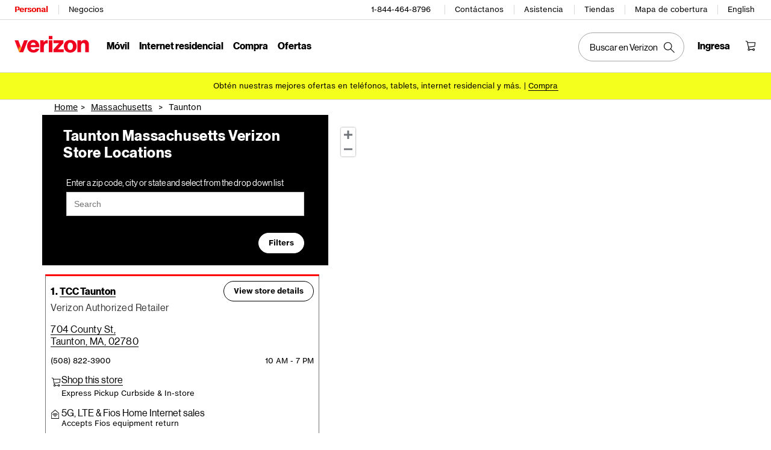

--- FILE ---
content_type: text/css; charset=utf-8
request_url: https://participants.evolv.ai/v1/b02d16aa80/34327915_1768994749810/assets.css
body_size: 4744
content:
html.evolv_web_fios-order-summary-refresh .evolv-hide{display:none!important}html.evolv_web_fios-order-summary-refresh .evolv-fios-order-summary-refresh-c1-v1 .mutate-fios-order-summary-refresh-header-container{display:none}html.evolv_web_fios-order-summary-refresh .evolv-fios-order-summary-refresh-c2-v1.evolv-desktop .mutate-fios-order-summary-refresh-checkout-container{flex-direction:column}html.evolv_web_fios-order-summary-refresh .evolv-fios-order-summary-refresh-c2-v1.evolv-desktop .mutate-fios-order-summary-refresh-order-summary{width:69%!important}html.evolv_web_fios-order-summary-refresh .evolv-fios-order-summary-refresh-c2-v1.evolv-desktop .mutate-fios-order-summary-refresh-order-summary .ordSumSubscript,html.evolv_web_fios-order-summary-refresh .evolv-fios-order-summary-refresh-c2-v1.evolv-desktop .mutate-fios-order-summary-refresh-order-summary .bpp-cart{width:unset!important}html.evolv_web_fios-order-summary-refresh .evolv-fios-order-summary-refresh-c2-v1.evolv-desktop .mutate-fios-order-summary-refresh-order-items{padding-right:unset!important}html.evolv_web_fios-order-summary-refresh .evolv-fios-order-summary-refresh-c3-v1 .mutate-fios-order-summary-refresh-order-items{display:flex;flex-direction:column;float:none}html.evolv_web_fios-order-summary-refresh .evolv-fios-order-summary-refresh-c3-v1 .mutate-fios-order-summary-refresh-order-items>*{order:10}html.evolv_web_fios-order-summary-refresh .evolv-fios-order-summary-refresh-c3-v1 .mutate-fios-order-summary-refresh-order-items-monthly-savings{order:1}html.evolv_web_fios-order-summary-refresh .evolv-fios-order-summary-refresh-c3-v1 .mutate-fios-order-summary-refresh-order-items-monthly-savings-details{order:2}html.evolv_web_fios-order-summary-refresh .evolv-fios-order-summary-refresh-c3-v1 .mutate-fios-order-summary-refresh-order-items-one-time-charges{order:4}html.evolv_web_fios-order-summary-refresh .evolv-fios-order-summary-refresh-c3-v1 .mutate-fios-order-summary-refresh-order-items-one-time-charges-details{order:5}html.evolv_web_fios-order-summary-refresh .evolv-fios-order-summary-refresh-c3-v1 .mutate-fios-order-summary-refresh-order-items-one-time-savings{order:3}html.evolv_web_fios-order-summary-refresh .evolv-fios-order-summary-refresh-c3-v1 .mutate-fios-order-summary-refresh-order-items-one-time-savings-details{order:3}html.evolv_web_fios-order-summary-refresh .evolv-fios-order-summary-refresh-c3-v1 .mutate-fios-order-summary-refresh-order-items>hr:nth-of-type(1){order:3}html.evolv_web_fios-order-summary-refresh .evolv-fios-order-summary-refresh-c3-v1 .mutate-fios-order-summary-refresh-order-items>hr:nth-of-type(2){order:5}html.evolv_web_fios-order-summary-refresh .evolv-fios-order-summary-refresh-c3-v1 .mutate-fios-order-summary-refresh-order-items>hr:nth-of-type(3){order:3}html.evolv_web_fios-order-summary-refresh .evolv-fios-order-summary-refresh-c4 .evolv-accordion-savings-one-time{padding-left:26px!important;padding-right:26px!important}html.evolv_web_fios-order-summary-refresh .evolv-fios-order-summary-refresh-c4 .evolv-accordion-savings-one-time,html.evolv_web_fios-order-summary-refresh .evolv-fios-order-summary-refresh-c4 .evolv-accordion-savings-monthly{border:1px solid #D8DADA!important;border-radius:12px!important;padding:10px 20px 10px 20px;background-color:#DCF5E6;border-color:#A4E6BD!important;margin-bottom:8px}html.evolv_web_fios-order-summary-refresh .evolv-fios-order-summary-refresh-c4 .evolv-accordion-savings-one-time .header-button,html.evolv_web_fios-order-summary-refresh .evolv-fios-order-summary-refresh-c4 .evolv-accordion-savings-monthly .header-button{padding:1rem 0}html.evolv_web_fios-order-summary-refresh .evolv-fios-order-summary-refresh-c4 .evolv-one-time-charges{border:1px solid #D8DADA!important;border-radius:12px!important;padding:10px 20px 10px 20px;margin-bottom:8px}html.evolv_web_fios-order-summary-refresh .evolv-fios-order-summary-refresh-c4 .mutate-fios-order-summary-refresh-order-items>hr{display:none}html.evolv_web_fios-order-summary-refresh .evolv-fios-order-summary-refresh-c4 .mutate-fios-order-summary-refresh-order-items-due-monthly{border:1px solid #D8DADA!important;border-radius:12px!important;padding:10px 20px 10px 20px;margin:8px 0}html.evolv_web_fios-order-summary-refresh .evolv-fios-order-summary-refresh-c4 .mutate-fios-order-summary-refresh-order-items-due-monthly-details{border:1px solid #D8DADA!important;border-radius:12px!important;padding:10px 20px 10px 20px;border-top-width:0!important}html.evolv_web_fios-order-summary-refresh .evolv-fios-order-summary-refresh-c4 .mutate-fios-order-summary-refresh-order-items-one-time-charges{margin:10px 0}html.evolv_web_fios-order-summary-refresh .evolv-fios-order-summary-refresh-c4 .mutate-fios-order-summary-refresh-order-items-one-time-savings,html.evolv_web_fios-order-summary-refresh .evolv-fios-order-summary-refresh-c4 .mutate-fios-order-summary-refresh-order-items-monthly-savings{display:none}html.evolv_web_fios-order-summary-refresh .evolv-fios-order-summary-refresh-c4 .mutate-fios-order-summary-refresh-order-items h3{font-weight:bold;margin-right:0}html.evolv_web_fios-order-summary-refresh .evolv-fios-order-summary-refresh-c5-v1 .mutate-fios-order-summary-refresh-closer-offer{display:none}html.evolv_web_fios-order-summary-refresh .evolv-fios-order-summary-refresh-c5-v2 .mutate-fios-order-summary-refresh-order-summary{display:flex;flex-direction:column}html.evolv_web_fios-order-summary-refresh .evolv-fios-order-summary-refresh-c5-v2 .mutate-fios-order-summary-refresh-closer-offer{display:block!important;order:15}html.evolv_web_fios-order-summary-refresh .evolv-fios-order-summary-refresh-c5-v2 .mutate-fios-order-summary-refresh-promo-code-section{margin-left:initial}html.evolv_web_fios-order-summary-refresh .evolv-fios-order-summary-refresh-c5-v2 .giftinternetindexsec{display:none!important}html.evolv_web_fios-order-summary-refresh .evolv-fios-order-summary-refresh-c5-v2 #order-summary{display:flex;flex-direction:column}html.evolv_web_fios-order-summary-refresh .evolv-fios-order-summary-refresh-c5-v2 #order-summary .checkoutCTA{order:20}html.evolv_web_fios-order-summary-refresh .evolv-fios-order-summary-refresh-c7-v1 .mutate-fios-order-summary-refresh-special-gifts-items p{background:url('data:image/svg+xml,<svg width="15" height="17" viewBox="0 0 15 17" fill="none" xmlns="http://www.w3.org/2000/svg"><path d="M13.0183 5.07459C14.222 4.42645 14.5924 2.482 13.7591 1.2783C12.9257 0.0745946 11.2591 -0.295776 9.96278 0.444965C9.22204 0.907928 7.92575 3.03756 7.09241 4.42645C6.25908 3.03756 4.96278 0.907928 4.22204 0.444965C2.92575 -0.388369 1.16649 -0.0179981 0.425745 1.2783C-0.777959 3.50052 0.703523 5.44497 3.20352 5.72274H0.518338V16.7413H13.6665V5.63015H10.9813C11.722 5.53756 12.3702 5.35237 13.0183 5.07459ZM1.81463 4.14867C1.07389 3.59311 0.796115 2.57459 1.35167 1.83385C1.81463 1.09311 2.83315 0.907928 3.57389 1.37089C4.40723 2.01904 5.42575 3.68571 6.16649 4.982C4.685 4.88941 2.83315 4.79682 1.81463 4.14867ZM6.53686 15.5376H1.62945V6.74126H6.53686V15.5376ZM10.6109 1.37089C11.3517 0.907928 12.3702 1.09311 12.8332 1.83385C13.2961 2.57459 13.1109 3.68571 12.3702 4.05608C11.3517 4.70422 9.49982 4.79682 8.01834 4.88941C8.66649 3.68571 10.148 1.64867 10.6109 1.37089ZM12.5554 6.74126V15.5376H7.64797V6.74126H12.5554Z" fill="black"/></svg>');background-repeat:no-repeat;padding-left:20px}html.evolv_web_fios-order-summary-refresh .evolv-fios-order-summary-refresh-c7-v2 .mutate-fios-order-summary-refresh-special-gifts-headline{background-color:#EE0000;color:#ffffff;display:inline;font-size:12px;font-weight:bold;line-height:16px;padding:3px 5px}@media (min-width:768px){html.evolv_web_fios-order-summary-refresh .evolv-fios-order-summary-refresh-c8 .mutate-fios-order-summary-refresh-order-details h2{margin-left:26px}html.evolv_web_fios-order-summary-refresh .evolv-fios-order-summary-refresh-c8 .mutate-fios-order-summary-refresh-order-details h2+hr{margin-left:48px!important}html.evolv_web_fios-order-summary-refresh .evolv-fios-order-summary-refresh-c8 .mutate-fios-order-summary-refresh-order-details .reviewOrderTitleCard{margin-bottom:0px}html.evolv_web_fios-order-summary-refresh .evolv-fios-order-summary-refresh-c8 .mutate-fios-order-summary-refresh-order-details .reviewOrderTitle{font-size:20px;font-weight:700}html.evolv_web_fios-order-summary-refresh .evolv-fios-order-summary-refresh-c8 .mutate-fios-order-summary-refresh-order-details .reviewOrderPrice{margin-bottom:10px}}html.evolv_web_fios-order-summary-refresh .evolv-fios-order-summary-refresh-c8 .mutate-fios-order-summary-refresh-plan-items{flex-direction:column;padding-top:0px}html.evolv_web_fios-order-summary-refresh .evolv-fios-order-summary-refresh-c8 .mutate-fios-order-summary-refresh-plan-items-left{align-content:space-between;padding-bottom:10px}@media (min-width:768px){html.evolv_web_fios-order-summary-refresh .evolv-fios-order-summary-refresh-c8 .mutate-fios-order-summary-refresh-plan-items-left{padding-left:24px}}html.evolv_web_fios-order-summary-refresh .evolv-fios-order-summary-refresh-c8 .mutate-fios-order-summary-refresh-plan-items-left>div{border-bottom:1px solid #d8dada;padding-bottom:6px}html.evolv_web_fios-order-summary-refresh .evolv-fios-order-summary-refresh-c8 .mutate-fios-order-summary-refresh-plan-items>div{width:100%}html.evolv_web_fios-order-summary-refresh .evolv-fios-order-summary-refresh-c8 .mutate-fios-order-summary-refresh-plan-items>div .imgStyling,html.evolv_web_fios-order-summary-refresh .evolv-fios-order-summary-refresh-c8 .mutate-fios-order-summary-refresh-plan-items>div .vzLogoImg{display:none}html.evolv_web_fios-order-summary-refresh .evolv-fios-order-summary-refresh-c8 .mutate-fios-order-summary-refresh-plan-items-details{width:100%}html.evolv_web_fios-order-summary-refresh .evolv-fios-order-summary-refresh-c8 .mutate-fios-order-summary-refresh-plan-items-details-list{display:grid;grid-template-columns:1fr auto;grid-template-rows:auto auto auto 1fr auto;gap:0.5rem;width:100%}html.evolv_web_fios-order-summary-refresh .evolv-fios-order-summary-refresh-c8 .mutate-fios-order-summary-refresh-plan-items-details-list>*{grid-column:1/-1;width:100%}html.evolv_web_fios-order-summary-refresh .evolv-fios-order-summary-refresh-c8 .mutate-fios-order-summary-refresh-plan-items-details-list .reviewOrderPlantext{font-size:16px;font-style:normal;font-weight:400}html.evolv_web_fios-order-summary-refresh .evolv-fios-order-summary-refresh-c8 .mutate-fios-order-summary-refresh-plan-items-details-list .planHeader{align-self:center;grid-column:1;font-size:16px;font-weight:normal}html.evolv_web_fios-order-summary-refresh .evolv-fios-order-summary-refresh-c8 .mutate-fios-order-summary-refresh-plan-items-details-list .orderSumSecHeading{align-self:center;grid-column:2;justify-self:end;margin-right:0;font-size:16px}@media (max-width:768px){html.evolv_web_fios-order-summary-refresh .evolv-fios-order-summary-refresh-c8 .mutate-fios-order-summary-refresh-plan-items-details-list .reviewOrderPlantext{font-size:12px}html.evolv_web_fios-order-summary-refresh .evolv-fios-order-summary-refresh-c8 .mutate-fios-order-summary-refresh-plan-items-details-list .planHeader{font-size:14px}html.evolv_web_fios-order-summary-refresh .evolv-fios-order-summary-refresh-c8 .mutate-fios-order-summary-refresh-plan-items-details-list .orderSumSecHeading{font-size:14px}}html.evolv_web_fios-order-summary-refresh .evolv-fios-order-summary-refresh-c8 .mutate-fios-order-summary-refresh-plan-items-edit{float:none!important;grid-row:4}html.evolv_web_fios-order-summary-refresh .evolv-fios-order-summary-refresh-c8 .mutate-fios-order-summary-refresh-plan-items-edit a{float:none;margin-left:0}html.evolv_web_fios-order-summary-refresh .evolv-fios-order-summary-refresh-c8 .mutate-fios-order-summary-refresh-plan-items-edit .reviewOrderRsknEditbtn{font-size:12px}

html.evolv_web_unlocked-offers .evolv-hide{display:none!important}@media screen and (min-width:768px){html.evolv_web_unlocked-offers .evolv-unlocked-offers-c6-v1 .mutate-unlocked-offers-line-details{margin-left:auto}}

html.evolv_web_byod-ppp body.evolv-byod-ppp .mutate-byod-ppp-accordion-plan-tiles-container{display:flex;flex-direction:column}html.evolv_web_byod-ppp body.evolv-byod-ppp .mutate-byod-ppp-accordion-plan-tiles-container div[class^=ExtendedToggleWrapper-VDS__sc]{order:10}html.evolv_web_byod-ppp body.evolv-byod-ppp .mutate-byod-ppp-accordion-plan-tiles-container div[class^=AllPlansTileWrapper-VDS__sc]{order:20}html.evolv_web_byod-ppp body.evolv-byod-ppp .mutate-byod-ppp-accordion-plan-tiles-container div[class^=DesktopDataTilesWrapper-VDS],html.evolv_web_byod-ppp body.evolv-byod-ppp .mutate-byod-ppp-accordion-plan-tiles-container div[class^=TabletDataTilesWrapper-VDS]{order:30}html.evolv_web_byod-ppp body.evolv-byod-ppp .mutate-byod-ppp-accordion-plan-tiles-container div[class^=PromoBannerWrapper-VDS__sc]{order:40}html.evolv_web_byod-ppp body.evolv-byod-ppp .mutate-byod-ppp-accordion-plan-tiles-container div[class^=ButtonGroupWrapper-VDS__sc]{order:50}html.evolv_web_byod-ppp body.evolv-byod-ppp .mutate-byod-ppp-accordion-plan-tiles-container div[class^=FootnoteWrapper-VDS__sc]{order:60}html.evolv_web_byod-ppp body.evolv-byod-ppp .mutate-byod-ppp-accordion-plan-tiles-container div[class^=HelperTextWrapper-VDS__sc]{order:70}html.evolv_web_byod-ppp body.evolv-byod-ppp.evolv-byod-ppp-c1-v1 .mutate-byod-ppp-accordion-plan-tiles-container .mutate-byod-ppp-all-plans-include-banner{order:35}html.evolv_web_byod-ppp body.evolv-byod-ppp.evolv-byod-ppp-c3-v1 .mutate-byod-ppp-accordion-plan-tiles-container .mutate-byod-ppp-4x-faster>div{display:none}html.evolv_web_byod-ppp body.evolv-byod-ppp.evolv-byod-ppp-c4-v1 .mutate-byod-ppp-accordion-plan-tiles-container .mutate-byod-ppp-upgrade-copy{display:none}html.evolv_web_byod-ppp .evolv-hide{display:none}html.evolv_web_byod-ppp .evolv-emphasis{font-weight:700}html.evolv_web_byod-ppp .evolv-red{color:#EE0000}

html.evolv_web_vmp-transformation-nse .evolv-vmp-transformation-nse-c1-v1 .mutate-vmp-transformation-nse-features p,html.evolv_web_vmp-transformation-nse .evolv-vmp-transformation-nse-c1-v1 .mutate-vmp-transformation-nse-features span,html.evolv_web_vmp-transformation-nse .evolv-vmp-transformation-nse-c1-v1 .evolv-vmp-transformation-nse-footnotes,html.evolv_web_vmp-transformation-nse .evolv-vmp-transformation-nse-c1-v1 .mutate-vmp-transformation-nse-benefits p,html.evolv_web_vmp-transformation-nse .evolv-vmp-transformation-nse-c1-v1 .mutate-vmp-transformation-nse-benefits span,html.evolv_web_vmp-transformation-nse .evolv-vmp-transformation-nse-c1-v1 .mutate-vmp-transformation-nse-benefits ul,html.evolv_web_vmp-transformation-nse .evolv-vmp-transformation-nse-c1-v1 .mutate-vmp-transformation-nse-benefits li{font-family:Verizon-NHG-eTX,Helvetica,Arial,sans-serif!important;font-size:0.6875rem!important;line-height:1rem!important;letter-spacing:normal!important}html.evolv_web_vmp-transformation-nse .evolv-vmp-transformation-nse-c1-v1 .mutate-vmp-transformation-nse-benefits p,html.evolv_web_vmp-transformation-nse .evolv-vmp-transformation-nse-c1-v1 .mutate-vmp-transformation-nse-benefits span,html.evolv_web_vmp-transformation-nse .evolv-vmp-transformation-nse-c1-v1 .mutate-vmp-transformation-nse-benefits ul,html.evolv_web_vmp-transformation-nse .evolv-vmp-transformation-nse-c1-v1 .mutate-vmp-transformation-nse-benefits li{font-size:0.75rem!important;line-height:1rem!important}@media screen and (max-width:767px){html.evolv_web_vmp-transformation-nse .evolv-desktop-only{display:none}}html.evolv_web_vmp-transformation-nse .evolv-vmp-transformation-nse-c1-v1 .evolv-vmp-transformation-nse-footnotes{list-style-type:decimal;padding:0 0 0 15px;color:var(--vds-color-palette-gray44)}html.evolv_web_vmp-transformation-nse .evolv-vmp-transformation-nse-c1-v1 .mutate-vmp-transformation-nse-claims-icon{fill:#E10014;width:21px}html.evolv_web_vmp-transformation-nse .evolv-vmp-transformation-nse-c1-v1 .mutate-vmp-transformation-nse-benefits{margin-top:8px}@media screen and (max-width:639px){html.evolv_web_vmp-transformation-nse .evolv-vmp-transformation-nse-c1-v1 .mutate-vmp-transformation-nse-features{display:flex;flex-flow:column}html.evolv_web_vmp-transformation-nse .evolv-vmp-transformation-nse-c1-v1 .mutate-vmp-transformation-nse-delivery-section{order:2}html.evolv_web_vmp-transformation-nse .evolv-vmp-transformation-nse-c1-v1 .mutate-vmp-transformation-nse-repairs-section{order:1}html.evolv_web_vmp-transformation-nse .evolv-vmp-transformation-nse-c1-v1 .mutate-vmp-transformation-nse-damage-section{order:3}html.evolv_web_vmp-transformation-nse .evolv-vmp-transformation-nse-c1-v1 .mutate-vmp-transformation-nse-benefits{order:4}}html.evolv_web_vmp-transformation-nse .evolv-vmp-transformation-nse-c1-v1 .mutate-vmp-transformation-nse-benefits ul{list-style-type:revert;padding-left:13px;margin-top:4px}html.evolv_web_vmp-transformation-nse .evolv-vmp-transformation-nse-c1-v1 .mutate-vmp-transformation-nse-benefits li+li{margin-top:4px}@media screen and (min-width:768px){html.evolv_web_vmp-transformation-nse .evolv-vmp-transformation-nse-c1-v1 .mutate-vmp-transformation-nse-features p,html.evolv_web_vmp-transformation-nse .evolv-vmp-transformation-nse-c1-v1 .mutate-vmp-transformation-nse-features span,html.evolv_web_vmp-transformation-nse .evolv-vmp-transformation-nse-c1-v1 .mutate-vmp-transformation-nse-features ul{font-family:Verizon-NHG-DS,Helvetica,Arial,sans-serif!important;font-size:0.875rem!important;line-height:1.125rem!important;letter-spacing:0.03125rem!important}html.evolv_web_vmp-transformation-nse .evolv-vmp-transformation-nse-c1-v1 .mutate-vmp-transformation-nse-benefits{grid-column:1/3}html.evolv_web_vmp-transformation-nse .evolv-vmp-transformation-nse-c1-v1 .mutate-vmp-transformation-nse-benefits ul,html.evolv_web_vmp-transformation-nse .evolv-vmp-transformation-nse-c1-v1 .mutate-vmp-transformation-nse-benefits li+li{margin-top:8px}}

html.evolv_web_croec .evolv-text-body-micro,html.evolv_web_croec .evolv-text-body-micro-gray{font-family:Verizon-NHG-eTX,Helvetica,Ariel,sans-serif;font-size:0.6875rem;line-height:1rem;font-weight:400;font-style:normal;letter-spacing:normal}html.evolv_web_croec .evolv-text-body-sm{font-family:Verizon-NHG-eTX,Helvetica,Ariel,sans-serif;font-size:0.75rem;line-height:1rem;font-weight:400;font-style:normal;letter-spacing:normal}html.evolv_web_croec .evolv-text-body-md,html.evolv_web_croec .evolv-croec-c3-v5 div[data-testid=OrderSummarySection] .mutate-croec-due-monthly-section div[class^=SubtitleContainer]>p,html.evolv_web_croec .evolv-croec-c3-v6 div[data-testid=OrderSummarySection] .mutate-croec-due-monthly-section div[class^=SubtitleContainer]>p,html.evolv_web_croec .evolv-text-body-md-lg{font-family:Verizon-NHG-eDS,Helvetica,Ariel,sans-serif;font-size:0.875rem;line-height:1.125rem;font-weight:400;font-style:normal;letter-spacing:0.03125rem;color:#000000}html.evolv_web_croec .evolv-text-body-lg,html.evolv_web_croec .evolv-croec-c3-v5 div[data-testid=OrderSummarySection] .mutate-croec-due-monthly-section div[class^=TextLinkContainer] a,html.evolv_web_croec .evolv-croec-c3-v6 div[data-testid=OrderSummarySection] .mutate-croec-due-monthly-section div[class^=TextLinkContainer] a,html.evolv_web_croec .evolv-button-lg-primary,html.evolv_web_croec .evolv-unbutton,html.evolv_web_croec .evolv-text-title-lg,html.evolv_web_croec .evolv-text-title-lg-bold,html.evolv_web_croec .evolv-text-title-md,html.evolv_web_croec .evolv-text-title-sm,html.evolv_web_croec .evolv-croec-c3-v5 div[data-testid=OrderSummarySection] .mutate-croec-due-monthly-section div[class^=TextLinkContainer]::before,html.evolv_web_croec .evolv-croec-c3-v6 div[data-testid=OrderSummarySection] .mutate-croec-due-monthly-section div[class^=TextLinkContainer]::before,html.evolv_web_croec .evolv-text-title-sm-bold,html.evolv_web_croec .evolv-text-mobile-title-sm,html.evolv_web_croec .evolv-text-mobile-title-sm-bold{font-family:Verizon-NHG-eDS,Helvetica,Ariel,sans-serif;font-size:1rem;line-height:1.25rem;font-weight:400;font-style:normal;letter-spacing:0.03125rem;color:#000000}@media screen and (min-width:751px){html.evolv_web_croec .evolv-text-body-md-lg{font-size:1rem;line-height:1.25rem}}html.evolv_web_croec .evolv-text-mobile-title-sm,html.evolv_web_croec .evolv-text-mobile-title-sm-bold{letter-spacing:normal}html.evolv_web_croec .evolv-text-mobile-title-sm-bold{font-weight:700}html.evolv_web_croec .evolv-text-title-sm,html.evolv_web_croec .evolv-croec-c3-v5 div[data-testid=OrderSummarySection] .mutate-croec-due-monthly-section div[class^=TextLinkContainer]::before,html.evolv_web_croec .evolv-croec-c3-v6 div[data-testid=OrderSummarySection] .mutate-croec-due-monthly-section div[class^=TextLinkContainer]::before,html.evolv_web_croec .evolv-text-title-sm-bold{font-size:1rem;line-height:1.25rem}@media screen and (min-width:751px){html.evolv_web_croec .evolv-text-title-sm,html.evolv_web_croec .evolv-croec-c3-v5 div[data-testid=OrderSummarySection] .mutate-croec-due-monthly-section div[class^=TextLinkContainer]::before,html.evolv_web_croec .evolv-croec-c3-v6 div[data-testid=OrderSummarySection] .mutate-croec-due-monthly-section div[class^=TextLinkContainer]::before,html.evolv_web_croec .evolv-text-title-sm-bold{font-size:1.25rem;line-height:1.5rem}}html.evolv_web_croec .evolv-text-title-sm-bold{font-weight:700}html.evolv_web_croec .evolv-text-title-md{font-size:1.25rem;line-height:1.5rem;letter-spacing:normal}@media screen and (min-width:751px){html.evolv_web_croec .evolv-text-title-md{font-size:1.5rem;line-height:1.75rem}}html.evolv_web_croec .evolv-text-title-lg,html.evolv_web_croec .evolv-text-title-lg-bold{font-size:1.5rem;line-height:1.75rem;letter-spacing:normal}@media screen and (min-width:768px){html.evolv_web_croec .evolv-text-title-lg,html.evolv_web_croec .evolv-text-title-lg-bold{font-size:2rem;line-height:2.25rem}}html.evolv_web_croec .evolv-text-title-lg-bold{font-weight:700}html.evolv_web_croec .evolv-text-body-micro-gray{color:#6f7171}html.evolv_web_croec .evolv-unbutton,html.evolv_web_croec .evolv-button-lg-primary{background:none;border:none;padding:0}html.evolv_web_croec .evolv-unbutton:focus-visible,html.evolv_web_croec .evolv-button-lg-primary:focus-visible{outline:black dashed 0.0625rem;outline-offset:0.125rem}html.evolv_web_croec .evolv-button-lg-primary{border-radius:2.75rem;cursor:pointer;display:flex;align-items:center;justify-content:center;text-align:center;touch-action:manipulation;min-width:4.75rem;outline:none;white-space:nowrap;font-weight:700;background-color:black;color:white;border:0.0625rem solid black;padding:0.75rem 1.5rem}html.evolv_web_croec .evolv-button-lg-primary:active{border-color:#6f7171;background-color:#6f7171}html.evolv_web_croec .evolv-button-lg-primary:focus:not(:hover){outline:none}html.evolv_web_croec .evolv-button-lg-primary:focus:not(:hover)::before{border:0.0625rem dashed black;border-radius:2.75rem;content:"";height:calc(100% + 0.375rem);left:50%;position:absolute;top:50%;transform:translate(-50%,-50%);width:calc(100% + 0.375rem)}html.evolv_web_croec .evolv-button-lg-primary:focus:not(:hover):focus:not(:focus-visible)::before{border:none}html.evolv_web_croec .evolv-button-lg-primary:hover:not(:active){outline:none}html.evolv_web_croec .evolv-button-lg-primary[disabled]{border-color:#d8dada;background-color:#d8dada;cursor:default}html.evolv_web_croec .evolv-button-lg-secondary{color:black;background-color:white}html.evolv_web_croec .evolv-button-lg-secondary[disabled]{color:#6f7171;background-color:white;border-color:#6f7171}html.evolv_web_croec .evolv-hide,html.evolv_web_croec .evolv-croec-c3-v5 div[data-testid=OrderSummarySection] .evolv-croec-savings-tile+#savings-text-contianer,html.evolv_web_croec .evolv-croec-c3-v6 div[data-testid=OrderSummarySection] .evolv-croec-savings-tile+#savings-text-contianer,html.evolv_web_croec .evolv-croec-c3 .evolv-croec-due-monthly-title+.mutate-croec-due-monthly-heading,html.evolv_web_croec .evolv-croec-c3.evolv-hide-savings-modal #savings-modal-overlay,html.evolv_web_croec .evolv-croec-c3.evolv-hide-nbs-modal #nbs-modal{display:none!important}html.evolv_web_croec .evolv-display-block{display:block!important}html.evolv_web_croec .evolv-display-flex{display:flex!important}html.evolv_web_croec .evolv-margin-0{margin:0!important}html.evolv_web_croec .evolv-margin-top-4{margin-top:4px!important}html.evolv_web_croec .evolv-focus{outline:black dashed 0.0625rem;outline-offset:0.125rem;border-radius:2px;padding-bottom:2px;padding-top:1px}html.evolv_web_croec .evolv-white-tile,html.evolv_web_croec .evolv-white-tile-border,html.evolv_web_croec .evolv-croec-c1 .evolv-croec-trade-in-multi-return,html.evolv_web_croec .evolv-croec-c1 .evolv-croec-trade-in{background-color:white;padding:16px;border-radius:8px}html.evolv_web_croec .evolv-white-tile-border,html.evolv_web_croec .evolv-croec-c1 .evolv-croec-trade-in-multi-return,html.evolv_web_croec .evolv-croec-c1 .evolv-croec-trade-in{border:1px solid #6f7171}html.evolv_web_croec .evolv-full-width{position:relative;width:var(--evolv-window-width);left:50%;right:50%;margin-left:calc(0px - (var(--evolv-window-width) / 2));margin-right:calc(0px - (var(--evolv-window-width) / 2))}html.evolv_web_croec .evolv-croec{--evolv-16-to-24: 16px;--evolv-24-to-32: 24px;--evolv-green-26: #008331}@media screen and (min-width:751px){html.evolv_web_croec .evolv-croec{--evolv-16-to-24: 24px;--evolv-24-to-32: 32px}html.evolv_web_croec .evolv-croec .evolv-croec-max-750{display:none!important}html.evolv_web_croec .evolv-croec .evolv-croec-min-751{display:block}}@media screen and (max-width:849px){html.evolv_web_croec .evolv-croec .evolv-croec-max-849{display:block}html.evolv_web_croec .evolv-croec .evolv-croec-min-850{display:none}}html.evolv_web_croec .evolv-croec-c1 .evolv-croec-trade-in{display:flex;flex-direction:column;gap:12px}html.evolv_web_croec .evolv-croec-c1 .evolv-croec-trade-in-new-section{display:flex;flex-direction:column;gap:var(--evolv-24-to-32);margin-top:var(--evolv-24-to-32)}html.evolv_web_croec .evolv-croec-c1 .evolv-croec-trade-in-new-section-trade-ins,html.evolv_web_croec .evolv-croec-c1 .evolv-croec-trade-in-new-section-multi{display:flex;flex-direction:column;gap:var(--evolv-24-to-32)}html.evolv_web_croec .evolv-croec-c1 .evolv-croec-trade-in-header{position:relative;display:grid;grid-template-columns:auto 24px;grid-row-gap:12px}html.evolv_web_croec .evolv-croec-c1 .evolv-croec-trade-in-header [name=trash-can]{grid-column:2/3;margin:-8px -8px 0 0}html.evolv_web_croec .evolv-croec-c1 .evolv-croec-trade-in-header>*{grid-column:1/2}html.evolv_web_croec .evolv-croec-c1 .evolv-croec-trade-in-badge{background-color:#008331;border-radius:2px;padding:2px 6px;justify-self:start;align-self:start}html.evolv_web_croec .evolv-croec-c1 .evolv-croec-trade-in-subheader{display:flex;flex-direction:column;gap:8px}html.evolv_web_croec .evolv-croec-c1 .evolv-croec-trade-in-savings{display:flex;flex-direction:column;gap:4px}html.evolv_web_croec .evolv-croec-c1 .evolv-croec-trade-in-savings+.evolv-croec-trade-in-row{border-top:1px solid #d8dada;padding-top:12px}html.evolv_web_croec .evolv-croec-c1 .evolv-croec-trade-in-row{display:flex;justify-content:space-between}html.evolv_web_croec .evolv-croec-c1 .evolv-croec-trade-in-shipping{display:grid;grid-template-columns:1fr auto;grid-row-gap:4px;gird-column-gap:16px}html.evolv_web_croec .evolv-croec-c1 .evolv-croec-trade-in-shipping evolv-title,html.evolv_web_croec .evolv-croec-c1 .evolv-croec-trade-in-shipping evolv-body{grid-column:1/2}html.evolv_web_croec .evolv-croec-c1 .evolv-croec-trade-in-shipping evolv-text-link{grid-area:1/2/2/3}html.evolv_web_croec .evolv-croec-c1 .evolv-croec-trade-in-footer{display:flex;flex-direction:column;gap:32px}html.evolv_web_croec .evolv-croec-c1 .evolv-croec-trade-in+.mutate-croec-trade-in{display:none}html.evolv_web_croec .evolv-croec-c1 .evolv-croec-trade-in-multi{display:flex;flex-direction:column;gap:var(--evolv-24-to-32)}html.evolv_web_croec .evolv-croec-c1 .evolv-croec-trade-in-multi-return{display:flex;flex-direction:column;gap:8px}html.evolv_web_croec .evolv-croec-c1 .mutate-croec-trade-in-section{display:flex;flex-direction:column;gap:var(--evolv-24-to-32)}@media screen and (min-width:751px){html.evolv_web_croec .evolv-croec-c1 .evolv-croec-trade-in-header{grid-row-gap:24px}html.evolv_web_croec .evolv-croec-c1 .evolv-croec-trade-in-footer{flex-direction:row;align-items:baseline;justify-content:space-between;margin-top:12px}}html.evolv_web_croec .evolv-croec-c3 div[data-testid=OrderSummarySection]{display:flex;flex-direction:column}html.evolv_web_croec .evolv-croec-c3 div[data-testid=OrderSummarySection] div[type=secondary]{display:none}html.evolv_web_croec .evolv-croec-c3 div[data-testid=OrderSummarySection] .mutate-croec-savings-section{margin:0;padding:1.5rem 0}html.evolv_web_croec .evolv-croec-c3 div[data-testid=OrderSummarySection] #taxesAndSurchages{order:10;border-top:1px solid #d8dada;padding-top:1.5rem!important}html.evolv_web_croec .evolv-croec-c3.evolv-hide-nbs-modal{overflow:visible!important;width:auto!important}html.evolv_web_croec .evolv-croec-c3.evolv-hide-savings-modal{overflow:visible!important;width:auto!important}html.evolv_web_croec .evolv-croec-c3-v1 .mutate-croec-savings-section,html.evolv_web_croec .evolv-croec-c3-v1 .mutate-croec-due-monthly-section{border-top:1px solid #d8dada}html.evolv_web_croec .evolv-croec-c3-v2 .mutate-croec-savings-section{border-top:1px solid #d8dada}html.evolv_web_croec .evolv-croec-c3-v2 .mutate-croec-due-today-section{order:3;border-top:1px solid #d8dada}html.evolv_web_croec .evolv-croec-c3-v3 .mutate-croec-savings-section{order:1}html.evolv_web_croec .evolv-croec-c3-v3 .mutate-croec-due-monthly-section{order:2;border-top:1px solid #d8dada}html.evolv_web_croec .evolv-croec-c3-v3 .mutate-croec-due-today-section{order:3;border-top:1px solid #d8dada}html.evolv_web_croec .evolv-croec-c3-v4 .mutate-croec-savings-section{order:1}html.evolv_web_croec .evolv-croec-c3-v4 .mutate-croec-due-monthly-section{order:2}html.evolv_web_croec .evolv-croec-c3-v4 .mutate-croec-due-today-section{order:3;border-top:1px solid #d8dada}html.evolv_web_croec .evolv-croec-c3-v4 .evolv-croec-has-savings .mutate-croec-due-monthly-section{border-top:1px solid #d8dada}@media screen and (min-width:751px){html.evolv_web_croec .evolv-croec-c3-v5 .order,html.evolv_web_croec .evolv-croec-c3-v6 .order{padding-left:24px;padding-right:24px}}html.evolv_web_croec .evolv-croec-c3-v5 div[data-testid=OrderSummarySection],html.evolv_web_croec .evolv-croec-c3-v6 div[data-testid=OrderSummarySection]{display:grid;grid-template-columns:var(--evolv-16-to-24) auto var(--evolv-16-to-24)}html.evolv_web_croec .evolv-croec-c3-v5 div[data-testid=OrderSummarySection]>*,html.evolv_web_croec .evolv-croec-c3-v6 div[data-testid=OrderSummarySection]>*{grid-column:2/3}html.evolv_web_croec .evolv-croec-c3-v5 div[data-testid=OrderSummarySection] .evolv-croec-savings-tile,html.evolv_web_croec .evolv-croec-c3-v6 div[data-testid=OrderSummarySection] .evolv-croec-savings-tile{display:flex;flex-direction:column;gap:16px;padding:var(--evolv-16-to-24);border-radius:12px;background-color:#dcf5e6}html.evolv_web_croec .evolv-croec-c3-v5 div[data-testid=OrderSummarySection] .evolv-croec-savings-row,html.evolv_web_croec .evolv-croec-c3-v6 div[data-testid=OrderSummarySection] .evolv-croec-savings-row{display:flex;justify-content:space-between}html.evolv_web_croec .evolv-croec-c3-v5 div[data-testid=OrderSummarySection] .evolv-croec-fee-section,html.evolv_web_croec .evolv-croec-c3-v6 div[data-testid=OrderSummarySection] .evolv-croec-fee-section{order:3;display:flex;flex-direction:column;gap:24px;padding-bottom:24px}html.evolv_web_croec .evolv-croec-c3-v5 div[data-testid=OrderSummarySection] .evolv-croec-fee-subtitle,html.evolv_web_croec .evolv-croec-c3-v6 div[data-testid=OrderSummarySection] .evolv-croec-fee-subtitle{margin-top:8px}html.evolv_web_croec .evolv-croec-c3-v5 div[data-testid=OrderSummarySection] .evolv-croec-fee-row,html.evolv_web_croec .evolv-croec-c3-v6 div[data-testid=OrderSummarySection] .evolv-croec-fee-row{display:flex;justify-content:space-between}html.evolv_web_croec .evolv-croec-c3-v5 div[data-testid=OrderSummarySection] .evolv-croec-fee-prices,html.evolv_web_croec .evolv-croec-c3-v6 div[data-testid=OrderSummarySection] .evolv-croec-fee-prices{display:flex;flex-direction:column;text-align:right;gap:4px}html.evolv_web_croec .evolv-croec-c3-v5 div[data-testid=OrderSummarySection] .mutate-croec-due-monthly-section,html.evolv_web_croec .evolv-croec-c3-v6 div[data-testid=OrderSummarySection] .mutate-croec-due-monthly-section{order:1}html.evolv_web_croec .evolv-croec-c3-v5 div[data-testid=OrderSummarySection] .mutate-croec-due-monthly-section div[data-testid=listClick] div[class^=ChildWrapper],html.evolv_web_croec .evolv-croec-c3-v6 div[data-testid=OrderSummarySection] .mutate-croec-due-monthly-section div[data-testid=listClick] div[class^=ChildWrapper]{flex-direction:column;align-items:start}html.evolv_web_croec .evolv-croec-c3-v5 div[data-testid=OrderSummarySection] .mutate-croec-due-monthly-section div[class^=SubtitleContainer]>p,html.evolv_web_croec .evolv-croec-c3-v6 div[data-testid=OrderSummarySection] .mutate-croec-due-monthly-section div[class^=SubtitleContainer]>p{color:#6f7171;margin-top:16px}html.evolv_web_croec .evolv-croec-c3-v5 div[data-testid=OrderSummarySection] .mutate-croec-due-monthly-section div[class^=TextLinkContainer],html.evolv_web_croec .evolv-croec-c3-v6 div[data-testid=OrderSummarySection] .mutate-croec-due-monthly-section div[class^=TextLinkContainer]{display:flex;justify-content:space-between;max-width:initial;width:100%;padding:0;margin-top:24px}html.evolv_web_croec .evolv-croec-c3-v5 div[data-testid=OrderSummarySection] .mutate-croec-due-monthly-section div[class^=TextLinkContainer]::before,html.evolv_web_croec .evolv-croec-c3-v6 div[data-testid=OrderSummarySection] .mutate-croec-due-monthly-section div[class^=TextLinkContainer]::before{content:"Ongoing monthly charges & credits"}@media screen and (min-width:751px){html.evolv_web_croec .evolv-croec-c3-v5 div[data-testid=OrderSummarySection] .mutate-croec-due-monthly-section div[class^=TextLinkContainer]::before,html.evolv_web_croec .evolv-croec-c3-v6 div[data-testid=OrderSummarySection] .mutate-croec-due-monthly-section div[class^=TextLinkContainer]::before{content:"Monthly charges & credits"}}html.evolv_web_croec .evolv-croec-c3-v5 div[data-testid=OrderSummarySection] .mutate-croec-due-monthly-section+.evolv-croec-fee-section,html.evolv_web_croec .evolv-croec-c3-v6 div[data-testid=OrderSummarySection] .mutate-croec-due-monthly-section+.evolv-croec-fee-section{padding-top:24px;border-top:1px solid #d8dada}html.evolv_web_croec .evolv-croec-c3-v5 div[data-testid=OrderSummarySection] .mutate-croec-savings-section,html.evolv_web_croec .evolv-croec-c3-v6 div[data-testid=OrderSummarySection] .mutate-croec-savings-section{grid-column:1/4;padding:0 0 32px;border-top:none;order:2}html.evolv_web_croec .evolv-croec-c3-v5 div[data-testid=OrderSummarySection] .mutate-croec-savings-section:before,html.evolv_web_croec .evolv-croec-c3-v6 div[data-testid=OrderSummarySection] .mutate-croec-savings-section:before{content:"";display:block;padding-top:32px;margin:0 16px;border-top:1px solid #d8dada}html.evolv_web_croec .evolv-croec-c3-v5 div[data-testid=OrderSummarySection] .mutate-croec-due-today-section,html.evolv_web_croec .evolv-croec-c3-v6 div[data-testid=OrderSummarySection] .mutate-croec-due-today-section{order:4;border-top:1px solid #d8dada}html.evolv_web_croec .evolv-croec-c3-v5 div[data-testid=OrderSummarySection] .mutate-croec-due-today-section button,html.evolv_web_croec .evolv-croec-c3-v6 div[data-testid=OrderSummarySection] .mutate-croec-due-today-section button{display:none}html.evolv_web_croec .evolv-croec-c3-v5 div[data-testid=OrderSummarySection] .mutate-croec-due-today-section div[data-testid=date-test-id],html.evolv_web_croec .evolv-croec-c3-v6 div[data-testid=OrderSummarySection] .mutate-croec-due-today-section div[data-testid=date-test-id]{padding-right:0}html.evolv_web_croec .evolv-croec-c3-v5 div[data-testid=OrderSummarySection] .mutate-croec-due-today-section div[class^=TitleWrapper] p,html.evolv_web_croec .evolv-croec-c3-v6 div[data-testid=OrderSummarySection] .mutate-croec-due-today-section div[class^=TitleWrapper] p{font-weight:700}html.evolv_web_croec .evolv-croec-c3-v5 div[data-testid=OrderSummarySection] .mutate-croec-due-today-section #taxesAndFeeText,html.evolv_web_croec .evolv-croec-c3-v6 div[data-testid=OrderSummarySection] .mutate-croec-due-today-section #taxesAndFeeText{display:none}html.evolv_web_croec .evolv-croec-c3-v5 div[data-testid=OrderSummarySection] .mutate-croec-due-today-section div[id^=accordionDetail] div[class^=ChildWrapper],html.evolv_web_croec .evolv-croec-c3-v6 div[data-testid=OrderSummarySection] .mutate-croec-due-today-section div[id^=accordionDetail] div[class^=ChildWrapper]{display:flex;flex-direction:column;gap:24px}html.evolv_web_croec .evolv-croec-c3-v5 div[data-testid=OrderSummarySection] .mutate-croec-due-today-section div[id^=accordionDetail] div[class^=ChildWrapper]>*,html.evolv_web_croec .evolv-croec-c3-v6 div[data-testid=OrderSummarySection] .mutate-croec-due-today-section div[id^=accordionDetail] div[class^=ChildWrapper]>*{margin:0}html.evolv_web_croec .evolv-croec-c3-v6 div[data-testid=OrderSummarySection] .evolv-croec-fee-section{border-top:1px solid #d8dada;padding-top:24px}html.evolv_web_croec .evolv-croec-c3-v6 div[data-testid=OrderSummarySection] .mutate-croec-savings-section{order:0;padding:var(--evolv-16-to-24) 0}html.evolv_web_croec .evolv-croec-c3-v6 div[data-testid=OrderSummarySection] .mutate-croec-savings-section:before{content:initial}html.evolv_web_croec .evolv-croec-c3-v6 div[data-testid=OrderSummarySection] .mutate-croec-promo-code{order:1;padding-top:0!important}html.evolv_web_croec .evolv-croec-c3-v7 .mutate-croec-savings-section{order:1;background-color:#dcf5e6;margin-top:var(--evolv-16-to-24)!important;padding:var(--evolv-24-to-32) 1rem!important;border-radius:0.75rem}html.evolv_web_croec .evolv-croec-c3-v7 .mutate-croec-savings-section #savingsSubText{margin-top:4px}@media screen and (min-width:751px){html.evolv_web_croec .evolv-croec-c3-v7 .mutate-croec-savings-section{margin:var(--evolv-16-to-24) -1rem 0!important}}html.evolv_web_croec .evolv-croec-c3-v7 .mutate-croec-due-monthly-section{order:2}html.evolv_web_croec .evolv-croec-c3-v7 .mutate-croec-due-today-section{order:3;border-top:1px solid #d8dada}html.evolv_web_croec .evolv-croec-c3-v7 .evolv-croec-savings-text+.mutate-croec-savings-text{display:none}html.evolv_web_croec .evolv-croec-c3-v8 .mutate-croec-due-today-section{order:1}html.evolv_web_croec .evolv-croec-c3-v8 .mutate-croec-due-monthly-section{order:2;border-top:1px solid #d8dada}html.evolv_web_croec .evolv-croec-c3-v8 .mutate-croec-savings-section{order:3;background-color:#dcf5e6;margin:0 -1rem;padding:var(--evolv-24-to-32) 1rem!important;border-radius:0.75rem}html.evolv_web_croec .evolv-croec-c3-v8 .mutate-croec-savings-section #savingsSubText{margin-top:4px}@media screen and (min-width:751px){html.evolv_web_croec .evolv-croec-c3-v8 .mutate-croec-savings-section{margin:0 -1rem 0!important}}html.evolv_web_croec .evolv-croec-c3-v8 .evolv-croec-savings-text+.mutate-croec-savings-text{display:none}

--- FILE ---
content_type: text/javascript; charset=utf-8
request_url: https://espanol.scache-ws.vzw.com/onedigital/storelocator/build/js/chunk.17.js
body_size: 124728
content:
/*! Mon Jan 05 2026 03:21:29 GMT-0500 (EST) Copyright Verizon Wireless */
(window.webpackJsonp=window.webpackJsonp||[]).push([[17,9,11],{102:function(e,t,r){"use strict";r.d(t,"a",(function(){return n})),r.d(t,"b",(function(){return a})),r.d(t,"c",(function(){return o}));var n="8008801077",a="Enter a zip code, city or state and select from the drop down list",o="Search"},103:function(e,t,r){"use strict";(function(e){var n=r(185),a="object"==typeof exports&&exports&&!exports.nodeType&&exports,o=a&&"object"==typeof e&&e&&!e.nodeType&&e,i=o&&o.exports===a&&n.a.process,s=function(){try{var e=o&&o.require&&o.require("util").types;return e||i&&i.binding&&i.binding("util")}catch(e){}}();t.a=s}).call(this,r(226)(e))},107:function(e,t,r){"use strict";var n=Array.isArray,a=Object.keys,o=Object.prototype.hasOwnProperty,i="undefined"!=typeof Element;e.exports=function(e,t){try{return function e(t,r){if(t===r)return!0;if(t&&r&&"object"==typeof t&&"object"==typeof r){var s,l,c,u=n(t),d=n(r);if(u&&d){if((l=t.length)!=r.length)return!1;for(s=l;0!=s--;)if(!e(t[s],r[s]))return!1;return!0}if(u!=d)return!1;var p=t instanceof Date,f=r instanceof Date;if(p!=f)return!1;if(p&&f)return t.getTime()==r.getTime();var h=t instanceof RegExp,g=r instanceof RegExp;if(h!=g)return!1;if(h&&g)return t.toString()==r.toString();var m=a(t);if((l=m.length)!==a(r).length)return!1;for(s=l;0!=s--;)if(!o.call(r,m[s]))return!1;if(i&&t instanceof Element&&r instanceof Element)return t===r;for(s=l;0!=s--;)if(!("_owner"===(c=m[s])&&t.$$typeof||e(t[c],r[c])))return!1;return!0}return t!=t&&r!=r}(e,t)}catch(e){if(e.message&&e.message.match(/stack|recursion/i)||-2146828260===e.number)return console.warn("Warning: react-fast-compare does not handle circular references.",e.name,e.message),!1;throw e}}},112:function(e,t,r){"use strict";function n(e){this._maxSize=e,this.clear()}n.prototype.clear=function(){this._size=0,this._values=Object.create(null)},n.prototype.get=function(e){return this._values[e]},n.prototype.set=function(e,t){return this._size>=this._maxSize&&this.clear(),e in this._values||this._size++,this._values[e]=t};var a=/[^.^\]^[]+|(?=\[\]|\.\.)/g,o=/^\d+$/,i=/^\d/,s=/[~`!#$%\^&*+=\-\[\]\\';,/{}|\\":<>\?]/g,l=/^\s*(['"]?)(.*?)(\1)\s*$/,c=new n(512),u=new n(512),d=new n(512);function p(e){return c.get(e)||c.set(e,f(e).map((function(e){return e.replace(l,"$2")})))}function f(e){return e.match(a)||[""]}function h(e){return"string"==typeof e&&e&&-1!==["'",'"'].indexOf(e.charAt(0))}function g(e){return!h(e)&&(function(e){return e.match(i)&&!e.match(o)}(e)||function(e){return s.test(e)}(e))}e.exports={Cache:n,split:f,normalizePath:p,setter:function(e){var t=p(e);return u.get(e)||u.set(e,(function(e,r){for(var n=0,a=t.length,o=e;n<a-1;){var i=t[n];if("__proto__"===i||"constructor"===i||"prototype"===i)return e;o=o[t[n++]]}o[t[n]]=r}))},getter:function(e,t){var r=p(e);return d.get(e)||d.set(e,(function(e){for(var n=0,a=r.length;n<a;){if(null==e&&t)return;e=e[r[n++]]}return e}))},join:function(e){return e.reduce((function(e,t){return e+(h(t)||o.test(t)?"["+t+"]":(e?".":"")+t)}),"")},forEach:function(e,t,r){!function(e,t,r){var n,a,o,i,s=e.length;for(a=0;a<s;a++)(n=e[a])&&(g(n)&&(n='"'+n+'"'),i=h(n),o=!i&&/^\d+$/.test(n),t.call(r,n,i,o,a,e))}(Array.isArray(e)?e:f(e),t,r)}}},113:function(e,t,r){"use strict";r.d(t,"a",(function(){return a})),r.d(t,"c",(function(){return o})),r.d(t,"b",(function(){return i}));var n=r(187),a=function(e){var t={paymentMessage:"",feesMessage:"",isWirelessBill:!1,isWirelessPrepaid:!1,isFiosBill:!1,isConvenienceFees:!1,vzStoreType:"",isDirect:!1,isRetailStore:!1,zipCode:"",storeUrl:"/stores/payment-store-details/"};try{if(e){var r=sessionStorage.getItem("paymentZipCode");if(r)t.zipCode=r;else{var n=e.address.zipCode;n.length<5&&(n=n.padStart(5,0)),t.zipCode=n}t.storeUrl="/stores/payment-store-details/".concat(t.zipCode,"/").concat(e.vlmCode,"/"),!e.channel||"RET"!==e.channel&&"IND"!==e.channel||(t.isDirect="RET"===e.channel,t.isRetailStore=!0,t.vzStoreType="RET"===e.channel?"Verizon Store":"Verizon Authorized Retailer"),e.paymentAccepted&&(e.paymentAccepted.indexOf("Postpaid")>-1&&(t.isWirelessBill=!0),e.paymentAccepted.indexOf("Prepaid")>-1&&(t.isWirelessPrepaid=!0),e.paymentAccepted.indexOf("Wireline")>-1&&(t.isFiosBill=!0),e.paymentConvenienceFee&&"n"===e.paymentConvenienceFee.toLowerCase()?t.isConvenienceFees=!1:t.isConvenienceFees=!0),(t.isWirelessBill||t.isWirelessPrepaid)&&t.isFiosBill?t.paymentMessage="Wireless & Fios payments.":t.isWirelessBill||t.isWirelessPrepaid?t.paymentMessage="Wireless payments only.":t.isFiosBill&&(t.paymentMessage="Fios payments only."),t.isDirect&&(t.isConvenienceFees=!1),t.isConvenienceFees&&(t.feesMessage="Fees may apply")}return t}catch(e){return t}},o=function(e){var t={storeName:"",fullAddress:"",phoneNumber:"",channel:"",storeStatus:"",isDirect:!1,isRetailStore:!1,lstAboutMsg:[],lstServicesMsg:[],isWirelessBill:!1,isWirelessPrepaid:!1,isFiosBill:!1,isConvenienceFees:!1,isViewMore:!1,storeUrl:""};try{if(e){if(t.storeName=e.locationName,e.channel&&(t.channel=e.channel,t.isDirect="RET"===e.channel,t.isRetailStore="RET"===e.channel||"IND"===e.channel),t.isRetailStore){t.isViewMore=!0;try{var r=n.a.filter((function(t){if(t.name.toLowerCase()===e.address.state.toLowerCase())return!0})),a=r.length>0?r[0].url:"/stores/",o=e.address.city.toLowerCase().replace(/\s/g,"-"),i=e.locationName.toLowerCase().replace(/\s/g,"-"),s=e.vlmCode?e.vlmCode.toLowerCase():"00123";t.storeUrl="".concat(a).concat(o,"/").concat(i,"-").concat(s,"/")}catch(e){return t}}t.phoneNumber=e.phoneNumber,t.fullAddress="".concat(e.address.addressLn1,", ").concat(e.address.city,", ").concat(e.address.state,", ").concat(e.address.zipCode),e.paymentAccepted&&(e.paymentAccepted.indexOf("Postpaid")>-1&&(t.isWirelessBill=!0),e.paymentAccepted.indexOf("Prepaid")>-1&&(t.isWirelessPrepaid=!0),e.paymentAccepted.indexOf("Wireline")>-1&&(t.isFiosBill=!0),e.paymentConvenienceFee&&"n"===e.paymentConvenienceFee.toLowerCase()?t.isConvenienceFees=!1:!e.channel||"RET"!==e.channel&&"IND"!==e.channel?t.isConvenienceFees=!0:t.isConvenienceFees=!1)}return(e.isWirelessBill||e.isWirelessPrepaid)&&e.isFiosBill?t.lstServicesMsg.push("Pay your Wireless and Fios bill."):e.isFiosBill&&t.lstServicesMsg.push("Pay your Fios bill."),t.lstServicesMsg.push("Cash is accepted. Call to confirm other payment methods."),t.isDirect&&t.lstAboutMsg.push("This is Verizon Company Store."),"WIRE"===e.channel&&"PayNearMe"===e.locationType&&(t.lstAboutMsg.push("This is a PayNearMe Location."),t.lstAboutMsg.push("You’ll need your telephone number to make a payment.")),t.isConvenienceFees&&t.lstAboutMsg.push("Payment processing fee may apply."),t.lstAboutMsg.push("Request quick collect in advance to apply payment immediately."),t}catch(e){return t}},i=function(e){var t="";try{var r=e.zipCode;return r.length<5&&(r=r.padStart(5,0)),t="saddr=".concat(r,"&daddr=Verizon ").concat(e.addressLn1,",").concat(e.city,",").concat(e.state,", ").concat(r,"&safe=strict")}catch(e){return t}}},115:function(e,t,r){"use strict";var n,a;r.d(t,"b",(function(){return $})),r.d(t,"a",(function(){return he}));try{n=Map}catch(e){}try{a=Set}catch(e){}function o(e){return function e(t,r,i){if(!t||"object"!=typeof t||"function"==typeof t)return t;if(t.nodeType&&"cloneNode"in t)return t.cloneNode(!0);if(t instanceof Date)return new Date(t.getTime());if(t instanceof RegExp)return new RegExp(t);if(Array.isArray(t))return t.map(o);if(n&&t instanceof n)return new Map(Array.from(t.entries()));if(a&&t instanceof a)return new Set(Array.from(t.values()));if(t instanceof Object){r.push(t);var s=Object.create(t);for(var l in i.push(s),t){var c=r.findIndex((function(e){return e===t[l]}));s[l]=c>-1?i[c]:e(t[l],r,i)}return s}return t}(e,[],[])}const i=Object.prototype.toString,s=Error.prototype.toString,l=RegExp.prototype.toString,c="undefined"!=typeof Symbol?Symbol.prototype.toString:()=>"",u=/^Symbol\((.*)\)(.*)$/;function d(e,t=!1){if(null==e||!0===e||!1===e)return""+e;const r=typeof e;if("number"===r)return function(e){return e!=+e?"NaN":0===e&&1/e<0?"-0":""+e}(e);if("string"===r)return t?`"${e}"`:e;if("function"===r)return"[Function "+(e.name||"anonymous")+"]";if("symbol"===r)return c.call(e).replace(u,"Symbol($1)");const n=i.call(e).slice(8,-1);return"Date"===n?isNaN(e.getTime())?""+e:e.toISOString(e):"Error"===n||e instanceof Error?"["+s.call(e)+"]":"RegExp"===n?l.call(e):null}function p(e,t){let r=d(e,t);return null!==r?r:JSON.stringify(e,(function(e,r){let n=d(this[e],t);return null!==n?n:r}),2)}let f={default:"${path} is invalid",required:"${path} is a required field",oneOf:"${path} must be one of the following values: ${values}",notOneOf:"${path} must not be one of the following values: ${values}",notType:({path:e,type:t,value:r,originalValue:n})=>{let a=null!=n&&n!==r,o=`${e} must be a \`${t}\` type, but the final value was: \`${p(r,!0)}\``+(a?` (cast from the value \`${p(n,!0)}\`).`:".");return null===r&&(o+='\n If "null" is intended as an empty value be sure to mark the schema as `.nullable()`'),o},defined:"${path} must be defined"},h={length:"${path} must be exactly ${length} characters",min:"${path} must be at least ${min} characters",max:"${path} must be at most ${max} characters",matches:'${path} must match the following: "${regex}"',email:"${path} must be a valid email",url:"${path} must be a valid URL",uuid:"${path} must be a valid UUID",trim:"${path} must be a trimmed string",lowercase:"${path} must be a lowercase string",uppercase:"${path} must be a upper case string"},g={min:"${path} must be greater than or equal to ${min}",max:"${path} must be less than or equal to ${max}",lessThan:"${path} must be less than ${less}",moreThan:"${path} must be greater than ${more}",positive:"${path} must be a positive number",negative:"${path} must be a negative number",integer:"${path} must be an integer"},m={min:"${path} field must be later than ${min}",max:"${path} field must be at earlier than ${max}"},y={isValue:"${path} field must be ${value}"},b={noUnknown:"${path} field has unspecified keys: ${unknown}"},v={min:"${path} field must have at least ${min} items",max:"${path} field must have less than or equal to ${max} items",length:"${path} must have ${length} items"};Object.assign(Object.create(null),{mixed:f,string:h,number:g,date:m,object:b,array:v,boolean:y});var x=r(128),S=r.n(x);var k=e=>e&&e.__isYupSchema__;var w=class{constructor(e,t){if(this.fn=void 0,this.refs=e,this.refs=e,"function"==typeof t)return void(this.fn=t);if(!S()(t,"is"))throw new TypeError("`is:` is required for `when()` conditions");if(!t.then&&!t.otherwise)throw new TypeError("either `then:` or `otherwise:` is required for `when()` conditions");let{is:r,then:n,otherwise:a}=t,o="function"==typeof r?r:(...e)=>e.every(e=>e===r);this.fn=function(...e){let t=e.pop(),r=e.pop(),i=o(...e)?n:a;if(i)return"function"==typeof i?i(r):r.concat(i.resolve(t))}}resolve(e,t){let r=this.refs.map(e=>e.getValue(null==t?void 0:t.value,null==t?void 0:t.parent,null==t?void 0:t.context)),n=this.fn.apply(e,r.concat(e,t));if(void 0===n||n===e)return e;if(!k(n))throw new TypeError("conditions must return a schema object");return n.resolve(t)}};function j(e){return null==e?[]:[].concat(e)}function F(){return(F=Object.assign||function(e){for(var t=1;t<arguments.length;t++){var r=arguments[t];for(var n in r)Object.prototype.hasOwnProperty.call(r,n)&&(e[n]=r[n])}return e}).apply(this,arguments)}let O=/\$\{\s*(\w+)\s*\}/g;class E extends Error{static formatError(e,t){const r=t.label||t.path||"this";return r!==t.path&&(t=F({},t,{path:r})),"string"==typeof e?e.replace(O,(e,r)=>p(t[r])):"function"==typeof e?e(t):e}static isError(e){return e&&"ValidationError"===e.name}constructor(e,t,r,n){super(),this.value=void 0,this.path=void 0,this.type=void 0,this.errors=void 0,this.params=void 0,this.inner=void 0,this.name="ValidationError",this.value=t,this.path=r,this.type=n,this.errors=[],this.inner=[],j(e).forEach(e=>{E.isError(e)?(this.errors.push(...e.errors),this.inner=this.inner.concat(e.inner.length?e.inner:e)):this.errors.push(e)}),this.message=this.errors.length>1?this.errors.length+" errors occurred":this.errors[0],Error.captureStackTrace&&Error.captureStackTrace(this,E)}}function C(e,t){let{endEarly:r,tests:n,args:a,value:o,errors:i,sort:s,path:l}=e,c=(e=>{let t=!1;return(...r)=>{t||(t=!0,e(...r))}})(t),u=n.length;const d=[];if(i=i||[],!u)return i.length?c(new E(i,o,l)):c(null,o);for(let e=0;e<n.length;e++){(0,n[e])(a,(function(e){if(e){if(!E.isError(e))return c(e,o);if(r)return e.value=o,c(e,o);d.push(e)}if(--u<=0){if(d.length&&(s&&d.sort(s),i.length&&d.push(...i),i=d),i.length)return void c(new E(i,o,l),o);c(null,o)}}))}}var P=r(130),z=r.n(P),T=r(112);const I="$",_=".";class D{constructor(e,t={}){if(this.key=void 0,this.isContext=void 0,this.isValue=void 0,this.isSibling=void 0,this.path=void 0,this.getter=void 0,this.map=void 0,"string"!=typeof e)throw new TypeError("ref must be a string, got: "+e);if(this.key=e.trim(),""===e)throw new TypeError("ref must be a non-empty string");this.isContext=this.key[0]===I,this.isValue=this.key[0]===_,this.isSibling=!this.isContext&&!this.isValue;let r=this.isContext?I:this.isValue?_:"";this.path=this.key.slice(r.length),this.getter=this.path&&Object(T.getter)(this.path,!0),this.map=t.map}getValue(e,t,r){let n=this.isContext?r:this.isValue?e:t;return this.getter&&(n=this.getter(n||{})),this.map&&(n=this.map(n)),n}cast(e,t){return this.getValue(e,null==t?void 0:t.parent,null==t?void 0:t.context)}resolve(){return this}describe(){return{type:"ref",key:this.key}}toString(){return`Ref(${this.key})`}static isRef(e){return e&&e.__isYupRef}}function A(){return(A=Object.assign||function(e){for(var t=1;t<arguments.length;t++){var r=arguments[t];for(var n in r)Object.prototype.hasOwnProperty.call(r,n)&&(e[n]=r[n])}return e}).apply(this,arguments)}function L(e){function t(t,r){let{value:n,path:a="",label:o,options:i,originalValue:s,sync:l}=t,c=function(e,t){if(null==e)return{};var r,n,a={},o=Object.keys(e);for(n=0;n<o.length;n++)r=o[n],t.indexOf(r)>=0||(a[r]=e[r]);return a}(t,["value","path","label","options","originalValue","sync"]);const{name:u,test:d,params:p,message:f}=e;let{parent:h,context:g}=i;function m(e){return D.isRef(e)?e.getValue(n,h,g):e}function y(e={}){const t=z()(A({value:n,originalValue:s,label:o,path:e.path||a},p,e.params),m),r=new E(E.formatError(e.message||f,t),n,t.path,e.type||u);return r.params=t,r}let b,v=A({path:a,parent:h,type:u,createError:y,resolve:m,options:i,originalValue:s},c);if(l){try{var x;if(b=d.call(v,n,v),"function"==typeof(null==(x=b)?void 0:x.then))throw new Error(`Validation test of type: "${v.type}" returned a Promise during a synchronous validate. This test will finish after the validate call has returned`)}catch(e){return void r(e)}E.isError(b)?r(b):b?r(null,b):r(y())}else try{Promise.resolve(d.call(v,n,v)).then(e=>{E.isError(e)?r(e):e?r(null,e):r(y())}).catch(r)}catch(e){r(e)}}return t.OPTIONS=e,t}D.prototype.__isYupRef=!0;function N(e,t,r,n=r){let a,o,i;return t?(Object(T.forEach)(t,(s,l,c)=>{let u=l?(e=>e.substr(0,e.length-1).substr(1))(s):s;if((e=e.resolve({context:n,parent:a,value:r})).innerType){let n=c?parseInt(u,10):0;if(r&&n>=r.length)throw new Error(`Yup.reach cannot resolve an array item at index: ${s}, in the path: ${t}. because there is no value at that index. `);a=r,r=r&&r[n],e=e.innerType}if(!c){if(!e.fields||!e.fields[u])throw new Error(`The schema does not contain the path: ${t}. (failed at: ${i} which is a type: "${e._type}")`);a=r,r=r&&r[u],e=e.fields[u]}o=u,i=l?"["+s+"]":"."+s}),{schema:e,parent:a,parentPath:o}):{parent:a,parentPath:t,schema:e}}class R{constructor(){this.list=void 0,this.refs=void 0,this.list=new Set,this.refs=new Map}get size(){return this.list.size+this.refs.size}describe(){const e=[];for(const t of this.list)e.push(t);for(const[,t]of this.refs)e.push(t.describe());return e}toArray(){return Array.from(this.list).concat(Array.from(this.refs.values()))}resolveAll(e){return this.toArray().reduce((t,r)=>t.concat(D.isRef(r)?e(r):r),[])}add(e){D.isRef(e)?this.refs.set(e.key,e):this.list.add(e)}delete(e){D.isRef(e)?this.refs.delete(e.key):this.list.delete(e)}clone(){const e=new R;return e.list=new Set(this.list),e.refs=new Map(this.refs),e}merge(e,t){const r=this.clone();return e.list.forEach(e=>r.add(e)),e.refs.forEach(e=>r.add(e)),t.list.forEach(e=>r.delete(e)),t.refs.forEach(e=>r.delete(e)),r}}function M(){return(M=Object.assign||function(e){for(var t=1;t<arguments.length;t++){var r=arguments[t];for(var n in r)Object.prototype.hasOwnProperty.call(r,n)&&(e[n]=r[n])}return e}).apply(this,arguments)}class H{constructor(e){this.deps=[],this.tests=void 0,this.transforms=void 0,this.conditions=[],this._mutate=void 0,this._typeError=void 0,this._whitelist=new R,this._blacklist=new R,this.exclusiveTests=Object.create(null),this.spec=void 0,this.tests=[],this.transforms=[],this.withMutation(()=>{this.typeError(f.notType)}),this.type=(null==e?void 0:e.type)||"mixed",this.spec=M({strip:!1,strict:!1,abortEarly:!0,recursive:!0,nullable:!1,presence:"optional"},null==e?void 0:e.spec)}get _type(){return this.type}_typeCheck(e){return!0}clone(e){if(this._mutate)return e&&Object.assign(this.spec,e),this;const t=Object.create(Object.getPrototypeOf(this));return t.type=this.type,t._typeError=this._typeError,t._whitelistError=this._whitelistError,t._blacklistError=this._blacklistError,t._whitelist=this._whitelist.clone(),t._blacklist=this._blacklist.clone(),t.exclusiveTests=M({},this.exclusiveTests),t.deps=[...this.deps],t.conditions=[...this.conditions],t.tests=[...this.tests],t.transforms=[...this.transforms],t.spec=o(M({},this.spec,e)),t}label(e){let t=this.clone();return t.spec.label=e,t}meta(...e){if(0===e.length)return this.spec.meta;let t=this.clone();return t.spec.meta=Object.assign(t.spec.meta||{},e[0]),t}withMutation(e){let t=this._mutate;this._mutate=!0;let r=e(this);return this._mutate=t,r}concat(e){if(!e||e===this)return this;if(e.type!==this.type&&"mixed"!==this.type)throw new TypeError(`You cannot \`concat()\` schema's of different types: ${this.type} and ${e.type}`);let t=e.clone();const r=M({},this.spec,t.spec);return t.spec=r,t._typeError||(t._typeError=this._typeError),t._whitelistError||(t._whitelistError=this._whitelistError),t._blacklistError||(t._blacklistError=this._blacklistError),t._whitelist=this._whitelist.merge(e._whitelist,e._blacklist),t._blacklist=this._blacklist.merge(e._blacklist,e._whitelist),t.tests=this.tests,t.exclusiveTests=this.exclusiveTests,t.withMutation(t=>{e.tests.forEach(e=>{t.test(e.OPTIONS)})}),t.transforms=[...this.transforms,...t.transforms],t}isType(e){return!(!this.spec.nullable||null!==e)||this._typeCheck(e)}resolve(e){let t=this;if(t.conditions.length){let r=t.conditions;t=t.clone(),t.conditions=[],t=r.reduce((t,r)=>r.resolve(t,e),t),t=t.resolve(e)}return t}cast(e,t={}){let r=this.resolve(M({value:e},t)),n=r._cast(e,t);if(void 0!==e&&!1!==t.assert&&!0!==r.isType(n)){let a=p(e),o=p(n);throw new TypeError(`The value of ${t.path||"field"} could not be cast to a value that satisfies the schema type: "${r._type}". \n\nattempted value: ${a} \n`+(o!==a?"result of cast: "+o:""))}return n}_cast(e,t){let r=void 0===e?e:this.transforms.reduce((t,r)=>r.call(this,t,e,this),e);return void 0===r&&(r=this.getDefault()),r}_validate(e,t={},r){let{sync:n,path:a,from:o=[],originalValue:i=e,strict:s=this.spec.strict,abortEarly:l=this.spec.abortEarly}=t,c=e;s||(c=this._cast(c,M({assert:!1},t)));let u={value:c,path:a,options:t,originalValue:i,schema:this,label:this.spec.label,sync:n,from:o},d=[];this._typeError&&d.push(this._typeError);let p=[];this._whitelistError&&p.push(this._whitelistError),this._blacklistError&&p.push(this._blacklistError),C({args:u,value:c,path:a,sync:n,tests:d,endEarly:l},e=>{e?r(e,c):C({tests:this.tests.concat(p),args:u,path:a,sync:n,value:c,endEarly:l},r)})}validate(e,t,r){let n=this.resolve(M({},t,{value:e}));return"function"==typeof r?n._validate(e,t,r):new Promise((r,a)=>n._validate(e,t,(e,t)=>{e?a(e):r(t)}))}validateSync(e,t){let r;return this.resolve(M({},t,{value:e}))._validate(e,M({},t,{sync:!0}),(e,t)=>{if(e)throw e;r=t}),r}isValid(e,t){return this.validate(e,t).then(()=>!0,e=>{if(E.isError(e))return!1;throw e})}isValidSync(e,t){try{return this.validateSync(e,t),!0}catch(e){if(E.isError(e))return!1;throw e}}_getDefault(){let e=this.spec.default;return null==e?e:"function"==typeof e?e.call(this):o(e)}getDefault(e){return this.resolve(e||{})._getDefault()}default(e){if(0===arguments.length)return this._getDefault();return this.clone({default:e})}strict(e=!0){let t=this.clone();return t.spec.strict=e,t}_isPresent(e){return null!=e}defined(e=f.defined){return this.test({message:e,name:"defined",exclusive:!0,test:e=>void 0!==e})}required(e=f.required){return this.clone({presence:"required"}).withMutation(t=>t.test({message:e,name:"required",exclusive:!0,test(e){return this.schema._isPresent(e)}}))}notRequired(){let e=this.clone({presence:"optional"});return e.tests=e.tests.filter(e=>"required"!==e.OPTIONS.name),e}nullable(e=!0){return this.clone({nullable:!1!==e})}transform(e){let t=this.clone();return t.transforms.push(e),t}test(...e){let t;if(t=1===e.length?"function"==typeof e[0]?{test:e[0]}:e[0]:2===e.length?{name:e[0],test:e[1]}:{name:e[0],message:e[1],test:e[2]},void 0===t.message&&(t.message=f.default),"function"!=typeof t.test)throw new TypeError("`test` is a required parameters");let r=this.clone(),n=L(t),a=t.exclusive||t.name&&!0===r.exclusiveTests[t.name];if(t.exclusive&&!t.name)throw new TypeError("Exclusive tests must provide a unique `name` identifying the test");return t.name&&(r.exclusiveTests[t.name]=!!t.exclusive),r.tests=r.tests.filter(e=>{if(e.OPTIONS.name===t.name){if(a)return!1;if(e.OPTIONS.test===n.OPTIONS.test)return!1}return!0}),r.tests.push(n),r}when(e,t){Array.isArray(e)||"string"==typeof e||(t=e,e=".");let r=this.clone(),n=j(e).map(e=>new D(e));return n.forEach(e=>{e.isSibling&&r.deps.push(e.key)}),r.conditions.push(new w(n,t)),r}typeError(e){let t=this.clone();return t._typeError=L({message:e,name:"typeError",test(e){return!(void 0!==e&&!this.schema.isType(e))||this.createError({params:{type:this.schema._type}})}}),t}oneOf(e,t=f.oneOf){let r=this.clone();return e.forEach(e=>{r._whitelist.add(e),r._blacklist.delete(e)}),r._whitelistError=L({message:t,name:"oneOf",test(e){if(void 0===e)return!0;let t=this.schema._whitelist,r=t.resolveAll(this.resolve);return!!r.includes(e)||this.createError({params:{values:t.toArray().join(", "),resolved:r}})}}),r}notOneOf(e,t=f.notOneOf){let r=this.clone();return e.forEach(e=>{r._blacklist.add(e),r._whitelist.delete(e)}),r._blacklistError=L({message:t,name:"notOneOf",test(e){let t=this.schema._blacklist,r=t.resolveAll(this.resolve);return!r.includes(e)||this.createError({params:{values:t.toArray().join(", "),resolved:r}})}}),r}strip(e=!0){let t=this.clone();return t.spec.strip=e,t}describe(){const e=this.clone(),{label:t,meta:r}=e.spec;return{meta:r,label:t,type:e.type,oneOf:e._whitelist.describe(),notOneOf:e._blacklist.describe(),tests:e.tests.map(e=>({name:e.OPTIONS.name,params:e.OPTIONS.params})).filter((e,t,r)=>r.findIndex(t=>t.name===e.name)===t)}}}H.prototype.__isYupSchema__=!0;for(const e of["validate","validateSync"])H.prototype[e+"At"]=function(t,r,n={}){const{parent:a,parentPath:o,schema:i}=N(this,t,r,n.context);return i[e](a&&a[o],M({},n,{parent:a,path:t}))};for(const e of["equals","is"])H.prototype[e]=H.prototype.oneOf;for(const e of["not","nope"])H.prototype[e]=H.prototype.notOneOf;H.prototype.optional=H.prototype.notRequired;const B=H;B.prototype;var V=e=>null==e;let W=/^((([a-z]|\d|[!#\$%&'\*\+\-\/=\?\^_`{\|}~]|[\u00A0-\uD7FF\uF900-\uFDCF\uFDF0-\uFFEF])+(\.([a-z]|\d|[!#\$%&'\*\+\-\/=\?\^_`{\|}~]|[\u00A0-\uD7FF\uF900-\uFDCF\uFDF0-\uFFEF])+)*)|((\x22)((((\x20|\x09)*(\x0d\x0a))?(\x20|\x09)+)?(([\x01-\x08\x0b\x0c\x0e-\x1f\x7f]|\x21|[\x23-\x5b]|[\x5d-\x7e]|[\u00A0-\uD7FF\uF900-\uFDCF\uFDF0-\uFFEF])|(\\([\x01-\x09\x0b\x0c\x0d-\x7f]|[\u00A0-\uD7FF\uF900-\uFDCF\uFDF0-\uFFEF]))))*(((\x20|\x09)*(\x0d\x0a))?(\x20|\x09)+)?(\x22)))@((([a-z]|\d|[\u00A0-\uD7FF\uF900-\uFDCF\uFDF0-\uFFEF])|(([a-z]|\d|[\u00A0-\uD7FF\uF900-\uFDCF\uFDF0-\uFFEF])([a-z]|\d|-|\.|_|~|[\u00A0-\uD7FF\uF900-\uFDCF\uFDF0-\uFFEF])*([a-z]|\d|[\u00A0-\uD7FF\uF900-\uFDCF\uFDF0-\uFFEF])))\.)+(([a-z]|[\u00A0-\uD7FF\uF900-\uFDCF\uFDF0-\uFFEF])|(([a-z]|[\u00A0-\uD7FF\uF900-\uFDCF\uFDF0-\uFFEF])([a-z]|\d|-|\.|_|~|[\u00A0-\uD7FF\uF900-\uFDCF\uFDF0-\uFFEF])*([a-z]|[\u00A0-\uD7FF\uF900-\uFDCF\uFDF0-\uFFEF])))$/i,U=/^((https?|ftp):)?\/\/(((([a-z]|\d|-|\.|_|~|[\u00A0-\uD7FF\uF900-\uFDCF\uFDF0-\uFFEF])|(%[\da-f]{2})|[!\$&'\(\)\*\+,;=]|:)*@)?(((\d|[1-9]\d|1\d\d|2[0-4]\d|25[0-5])\.(\d|[1-9]\d|1\d\d|2[0-4]\d|25[0-5])\.(\d|[1-9]\d|1\d\d|2[0-4]\d|25[0-5])\.(\d|[1-9]\d|1\d\d|2[0-4]\d|25[0-5]))|((([a-z]|\d|[\u00A0-\uD7FF\uF900-\uFDCF\uFDF0-\uFFEF])|(([a-z]|\d|[\u00A0-\uD7FF\uF900-\uFDCF\uFDF0-\uFFEF])([a-z]|\d|-|\.|_|~|[\u00A0-\uD7FF\uF900-\uFDCF\uFDF0-\uFFEF])*([a-z]|\d|[\u00A0-\uD7FF\uF900-\uFDCF\uFDF0-\uFFEF])))\.)+(([a-z]|[\u00A0-\uD7FF\uF900-\uFDCF\uFDF0-\uFFEF])|(([a-z]|[\u00A0-\uD7FF\uF900-\uFDCF\uFDF0-\uFFEF])([a-z]|\d|-|\.|_|~|[\u00A0-\uD7FF\uF900-\uFDCF\uFDF0-\uFFEF])*([a-z]|[\u00A0-\uD7FF\uF900-\uFDCF\uFDF0-\uFFEF])))\.?)(:\d*)?)(\/((([a-z]|\d|-|\.|_|~|[\u00A0-\uD7FF\uF900-\uFDCF\uFDF0-\uFFEF])|(%[\da-f]{2})|[!\$&'\(\)\*\+,;=]|:|@)+(\/(([a-z]|\d|-|\.|_|~|[\u00A0-\uD7FF\uF900-\uFDCF\uFDF0-\uFFEF])|(%[\da-f]{2})|[!\$&'\(\)\*\+,;=]|:|@)*)*)?)?(\?((([a-z]|\d|-|\.|_|~|[\u00A0-\uD7FF\uF900-\uFDCF\uFDF0-\uFFEF])|(%[\da-f]{2})|[!\$&'\(\)\*\+,;=]|:|@)|[\uE000-\uF8FF]|\/|\?)*)?(\#((([a-z]|\d|-|\.|_|~|[\u00A0-\uD7FF\uF900-\uFDCF\uFDF0-\uFFEF])|(%[\da-f]{2})|[!\$&'\(\)\*\+,;=]|:|@)|\/|\?)*)?$/i,X=/^(?:[0-9a-f]{8}-[0-9a-f]{4}-[1-5][0-9a-f]{3}-[89ab][0-9a-f]{3}-[0-9a-f]{12}|00000000-0000-0000-0000-000000000000)$/i,G=e=>V(e)||e===e.trim(),q={}.toString();function $(){return new Z}class Z extends H{constructor(){super({type:"string"}),this.withMutation(()=>{this.transform((function(e){if(this.isType(e))return e;if(Array.isArray(e))return e;const t=null!=e&&e.toString?e.toString():e;return t===q?e:t}))})}_typeCheck(e){return e instanceof String&&(e=e.valueOf()),"string"==typeof e}_isPresent(e){return super._isPresent(e)&&!!e.length}length(e,t=h.length){return this.test({message:t,name:"length",exclusive:!0,params:{length:e},test(t){return V(t)||t.length===this.resolve(e)}})}min(e,t=h.min){return this.test({message:t,name:"min",exclusive:!0,params:{min:e},test(t){return V(t)||t.length>=this.resolve(e)}})}max(e,t=h.max){return this.test({name:"max",exclusive:!0,message:t,params:{max:e},test(t){return V(t)||t.length<=this.resolve(e)}})}matches(e,t){let r,n,a=!1;return t&&("object"==typeof t?({excludeEmptyString:a=!1,message:r,name:n}=t):r=t),this.test({name:n||"matches",message:r||h.matches,params:{regex:e},test:t=>V(t)||""===t&&a||-1!==t.search(e)})}email(e=h.email){return this.matches(W,{name:"email",message:e,excludeEmptyString:!0})}url(e=h.url){return this.matches(U,{name:"url",message:e,excludeEmptyString:!0})}uuid(e=h.uuid){return this.matches(X,{name:"uuid",message:e,excludeEmptyString:!1})}ensure(){return this.default("").transform(e=>null===e?"":e)}trim(e=h.trim){return this.transform(e=>null!=e?e.trim():e).test({message:e,name:"trim",test:G})}lowercase(e=h.lowercase){return this.transform(e=>V(e)?e:e.toLowerCase()).test({message:e,name:"string_case",exclusive:!0,test:e=>V(e)||e===e.toLowerCase()})}uppercase(e=h.uppercase){return this.transform(e=>V(e)?e:e.toUpperCase()).test({message:e,name:"string_case",exclusive:!0,test:e=>V(e)||e===e.toUpperCase()})}}$.prototype=Z.prototype;var Y=/^(\d{4}|[+\-]\d{6})(?:-?(\d{2})(?:-?(\d{2}))?)?(?:[ T]?(\d{2}):?(\d{2})(?::?(\d{2})(?:[,\.](\d{1,}))?)?(?:(Z)|([+\-])(\d{2})(?::?(\d{2}))?)?)?$/;let K=new Date("");function J(){return new Q}class Q extends H{constructor(){super({type:"date"}),this.withMutation(()=>{this.transform((function(e){return this.isType(e)?e:(e=function(e){var t,r,n=[1,4,5,6,7,10,11],a=0;if(r=Y.exec(e)){for(var o,i=0;o=n[i];++i)r[o]=+r[o]||0;r[2]=(+r[2]||1)-1,r[3]=+r[3]||1,r[7]=r[7]?String(r[7]).substr(0,3):0,void 0!==r[8]&&""!==r[8]||void 0!==r[9]&&""!==r[9]?("Z"!==r[8]&&void 0!==r[9]&&(a=60*r[10]+r[11],"+"===r[9]&&(a=0-a)),t=Date.UTC(r[1],r[2],r[3],r[4],r[5]+a,r[6],r[7])):t=+new Date(r[1],r[2],r[3],r[4],r[5],r[6],r[7])}else t=Date.parse?Date.parse(e):NaN;return t}(e),isNaN(e)?K:new Date(e))}))})}_typeCheck(e){return t=e,"[object Date]"===Object.prototype.toString.call(t)&&!isNaN(e.getTime());var t}prepareParam(e,t){let r;if(D.isRef(e))r=e;else{let n=this.cast(e);if(!this._typeCheck(n))throw new TypeError(`\`${t}\` must be a Date or a value that can be \`cast()\` to a Date`);r=n}return r}min(e,t=m.min){let r=this.prepareParam(e,"min");return this.test({message:t,name:"min",exclusive:!0,params:{min:e},test(e){return V(e)||e>=this.resolve(r)}})}max(e,t=m.max){let r=this.prepareParam(e,"max");return this.test({message:t,name:"max",exclusive:!0,params:{max:e},test(e){return V(e)||e<=this.resolve(r)}})}}Q.INVALID_DATE=K,J.prototype=Q.prototype,J.INVALID_DATE=K;var ee=r(229),te=r.n(ee),re=r(66),ne=r.n(re),ae=r(413),oe=r.n(ae),ie=r(414),se=r.n(ie);function le(e,t){let r=1/0;return e.some((e,n)=>{var a;if(-1!==(null==(a=t.path)?void 0:a.indexOf(e)))return r=n,!0}),r}function ce(e){return(t,r)=>le(e,t)-le(e,r)}function ue(){return(ue=Object.assign||function(e){for(var t=1;t<arguments.length;t++){var r=arguments[t];for(var n in r)Object.prototype.hasOwnProperty.call(r,n)&&(e[n]=r[n])}return e}).apply(this,arguments)}let de=e=>"[object Object]"===Object.prototype.toString.call(e);const pe=ce([]);class fe extends H{constructor(e){super({type:"object"}),this.fields=Object.create(null),this._sortErrors=pe,this._nodes=[],this._excludedEdges=[],this.withMutation(()=>{this.transform((function(e){if("string"==typeof e)try{e=JSON.parse(e)}catch(t){e=null}return this.isType(e)?e:null})),e&&this.shape(e)})}_typeCheck(e){return de(e)||"function"==typeof e}_cast(e,t={}){var r;let n=super._cast(e,t);if(void 0===n)return this.getDefault();if(!this._typeCheck(n))return n;let a=this.fields,o=null!=(r=t.stripUnknown)?r:this.spec.noUnknown,i=this._nodes.concat(Object.keys(n).filter(e=>-1===this._nodes.indexOf(e))),s={},l=ue({},t,{parent:s,__validating:t.__validating||!1}),c=!1;for(const e of i){let r=a[e],i=S()(n,e);if(r){let a,o=n[e];l.path=(t.path?t.path+".":"")+e,r=r.resolve({value:o,context:t.context,parent:s});let i="spec"in r?r.spec:void 0,u=null==i?void 0:i.strict;if(null==i?void 0:i.strip){c=c||e in n;continue}a=t.__validating&&u?n[e]:r.cast(n[e],l),void 0!==a&&(s[e]=a)}else i&&!o&&(s[e]=n[e]);s[e]!==n[e]&&(c=!0)}return c?s:n}_validate(e,t={},r){let n=[],{sync:a,from:o=[],originalValue:i=e,abortEarly:s=this.spec.abortEarly,recursive:l=this.spec.recursive}=t;o=[{schema:this,value:i},...o],t.__validating=!0,t.originalValue=i,t.from=o,super._validate(e,t,(e,c)=>{if(e){if(!E.isError(e)||s)return void r(e,c);n.push(e)}if(!l||!de(c))return void r(n[0]||null,c);i=i||c;let u=this._nodes.map(e=>(r,n)=>{let a=-1===e.indexOf(".")?(t.path?t.path+".":"")+e:`${t.path||""}["${e}"]`,s=this.fields[e];s&&"validate"in s?s.validate(c[e],ue({},t,{path:a,from:o,strict:!0,parent:c,originalValue:i[e]}),n):n(null)});C({sync:a,tests:u,value:c,errors:n,endEarly:s,sort:this._sortErrors,path:t.path},r)})}clone(e){const t=super.clone(e);return t.fields=ue({},this.fields),t._nodes=this._nodes,t._excludedEdges=this._excludedEdges,t._sortErrors=this._sortErrors,t}concat(e){let t=super.concat(e),r=t.fields;for(let[e,t]of Object.entries(this.fields)){const n=r[e];void 0===n?r[e]=t:n instanceof H&&t instanceof H&&(r[e]=t.concat(n))}return t.withMutation(()=>t.shape(r,this._excludedEdges))}getDefaultFromShape(){let e={};return this._nodes.forEach(t=>{const r=this.fields[t];e[t]="default"in r?r.getDefault():void 0}),e}_getDefault(){return"default"in this.spec?super._getDefault():this._nodes.length?this.getDefaultFromShape():void 0}shape(e,t=[]){let r=this.clone(),n=Object.assign(r.fields,e);return r.fields=n,r._sortErrors=ce(Object.keys(n)),t.length&&(Array.isArray(t[0])||(t=[t]),r._excludedEdges=[...r._excludedEdges,...t]),r._nodes=function(e,t=[]){let r=[],n=new Set,a=new Set(t.map(([e,t])=>`${e}-${t}`));function o(e,t){let o=Object(T.split)(e)[0];n.add(o),a.has(`${t}-${o}`)||r.push([t,o])}for(const t in e)if(S()(e,t)){let r=e[t];n.add(t),D.isRef(r)&&r.isSibling?o(r.path,t):k(r)&&"deps"in r&&r.deps.forEach(e=>o(e,t))}return se.a.array(Array.from(n),r).reverse()}(n,r._excludedEdges),r}pick(e){const t={};for(const r of e)this.fields[r]&&(t[r]=this.fields[r]);return this.clone().withMutation(e=>(e.fields={},e.shape(t)))}omit(e){const t=this.clone(),r=t.fields;t.fields={};for(const t of e)delete r[t];return t.withMutation(()=>t.shape(r))}from(e,t,r){let n=Object(T.getter)(e,!0);return this.transform(a=>{if(null==a)return a;let o=a;return S()(a,e)&&(o=ue({},a),r||delete o[e],o[t]=n(a)),o})}noUnknown(e=!0,t=b.noUnknown){"string"==typeof e&&(t=e,e=!0);let r=this.test({name:"noUnknown",exclusive:!0,message:t,test(t){if(null==t)return!0;const r=function(e,t){let r=Object.keys(e.fields);return Object.keys(t).filter(e=>-1===r.indexOf(e))}(this.schema,t);return!e||0===r.length||this.createError({params:{unknown:r.join(", ")}})}});return r.spec.noUnknown=e,r}unknown(e=!0,t=b.noUnknown){return this.noUnknown(!e,t)}transformKeys(e){return this.transform(t=>t&&oe()(t,(t,r)=>e(r)))}camelCase(){return this.transformKeys(ne.a)}snakeCase(){return this.transformKeys(te.a)}constantCase(){return this.transformKeys(e=>te()(e).toUpperCase())}describe(){let e=super.describe();return e.fields=z()(this.fields,e=>e.describe()),e}}function he(e){return new fe(e)}he.prototype=fe.prototype},118:function(e,t,r){"use strict";r.d(t,"b",(function(){return o})),r.d(t,"a",(function(){return i}));var n=r(35),a=r(113);function o(e,t){var r=[];if(e&&e.length>0&&t&&t.length>0){var a=!1;e.forEach((function(e){var o=Object(n.n)(e),i=o.isFiosStore,s=o.isFiosSales,l=o.isFiosEquipmentReturn,c=e.fivegService;a=!1,t.includes("directStore")&&t.includes("indirectStore")?a=!0:(t.forEach((function(t){var r;if(!a)switch(t){case"directStore":"DIRECT"!==e.channel&&(a=!0);break;case"indirectStore":("DIRECT"===e.channel||"Y"===e.prepayOnly||i)&&(a=!0);break;case"wirelessAppointment":(!e.storeStatus||"Open"!==e.storeStatus||"DIRECT"!==e.channel&&("INDIRECT"!==e.channel||"Y"!==e.isAppointmentAccepted&&"C"!==e.isAppointmentAccepted))&&(a=!0);break;case"businessAppointment":e.storeStatus&&"Open"===e.storeStatus&&("DIRECT"===e.channel||"INDIRECT"===e.channel&&"Y"===e.isAppointmentAccepted)||(a=!0);break;case"locker":e.isLockers||null!=e&&null!==(r=e.ispuServices)&&void 0!==r&&r.includes("LOCKER24")||(a=!0);break;case"curbSide":e.isCurbside||e.isLimitedCurb||(a=!0);break;case"doorside":e.isDoorside||(a=!0);break;case"instore":e.instorePickupFlag||(a=!0);break;case"fiosSales":s||(a=!0);break;case"fiosEquipmentReturn":l||(a=!0);break;case"fiveGH":c.includes("5GH")||(a=!0);break;case"LTE":c.includes("4GLTE")||(a=!0)}})),a||r.push(e))}))}else r=e;return r}function i(e,t){var r=[];if(e&&e.length>0&&t&&t.length>0){var n=!1;e.forEach((function(e){var o=Object(a.a)(e),i=o.isWirelessBill,s=o.isWirelessPrepaid,l=o.isFiosBill,c=o.isConvenienceFees;n=!1,t.forEach((function(e){if(!n)switch(e){case"WirelessBill":i||(n=!0);break;case"WirelessPrepaid":s||(n=!0);break;case"FiosBill":l||(n=!0);break;case"NoFees":c&&(n=!0)}})),n||r.push(e)}))}else r=e;return r}},123:function(e,t,r){"use strict";(function(e){var n=r(30),a=r.n(n),o=r(14),i=r.n(o),s=r(13),l=r.n(s),c=r(23),u=r.n(c),d="480px",p="767px",f="991px",h=v("1024px"),g=v("992px"),m=(v("1023px"),v(f),v("768px")),y=(v(p),v(d)),b=function(){function t(r){i()(this,t),this.viewport=this._calculateInitialViewport(),void 0===e||e.callbacks||(e.callbacks={})}return l()(t,[{key:"register",value:function(e){var t=this,n=e.maxMobile,o=e.maxMobileLarge,i=e.maxTablet,s=e.maxTabletLarge,l=e.minDesktop,c=this,d="screen and (min-width:".concat(l,")"),p="screen and (min-width: 992px) and (max-width:".concat(s,")"),f="screen and (min-width: 768px) and (max-width:".concat(i,")"),h="screen and (min-width: 480px) and (max-width:".concat(o,")"),g="screen and (max-width:".concat(n,")");this.registered||"undefined"!=typeof window&&a()(u.a.mark((function e(){var n;return u.a.wrap((function(e){for(;;)switch(e.prev=e.next){case 0:return e.next=2,r.e(0).then(r.t.bind(null,41,7));case 2:(n=e.sent).register&&(n.register(d,{match:function(){c._changeViewport("desktop","desktop")}}),n.register(p,{match:function(){c._changeViewport("desktop","tabletLarge")}}),n.register(f,{match:function(){c._changeViewport("tablet","tablet")}}),n.register(h,{match:function(){c._changeViewport("mobile","mobileLarge")}}),n.register(g,{match:function(){c._changeViewport("mobile","mobile")}}),t.registered=!0);case 4:case"end":return e.stop()}}),e)})))()}},{key:"unregister",value:function(e){var t=e.maxMobile,n=e.maxMobileLarge,o=e.maxTablet,i=e.maxTabletLarge,s=e.minDesktop,l="screen and (min-width:".concat(s,")"),c="screen and (min-width: 992px) and (max-width:".concat(i,")"),d="screen and (min-width: 768px) and (max-width:".concat(o,")"),p="screen and (min-width: 480px) and (max-width:".concat(n,")"),f="screen and (max-width:".concat(t,")");this.registered&&a()(u.a.mark((function e(){var t;return u.a.wrap((function(e){for(;;)switch(e.prev=e.next){case 0:return e.next=2,r.e(0).then(r.t.bind(null,41,7));case 2:(t=e.sent).unregister(l),t.unregister(c),t.unregister(d),t.unregister(p),t.unregister(f);case 8:case"end":return e.stop()}}),e)})))()}},{key:"subscribe",value:function(t,r,n){void 0!==e&&(e.callbacks[t]={callbackFn:n,expanded:r})}},{key:"unsubscribe",value:function(t){void 0!==e&&delete e.callbacks[t]}},{key:"_calculateInitialViewport",value:function(){if("undefined"!=typeof window){var e,t,r=Math.max(document.documentElement.clientWidth,window.innerWidth||0);return r>=h?(e="desktop",t="desktop"):r>=g&&r<h?(e="tablet",t="tabletLarge"):r>=m&&r<g?(e="tablet",t="tablet"):r>=y&&r<m?(e="mobile",t="mobileLarge"):r>=0&&r<y&&(e="mobile",t="mobile"),{normalViewport:e,expandedViewport:t}}}},{key:"_changeViewport",value:function(t,r){this.viewport={normalViewport:t,expandedViewport:r};var n=void 0!==e&&Object.keys(e.callbacks);n.length>0&&n.forEach((function(n){void 0!==e&&e.callbacks&&e.callbacks[n]&&e.callbacks[n].callbackFn&&(e.callbacks[n].expanded?e.callbacks[n].callbackFn(r):e.callbacks[n].callbackFn(t))}))}}]),t}();function v(e){return"number"==typeof e?e:e.indexOf("px")?parseInt(e.split("px")[0]):parseInt(e)}t.a=new b}).call(this,r(55))},125:function(e,t,r){"use strict";(function(e){var n=r(30),a=r.n(n),o=r(14),i=r.n(o),s=r(13),l=r.n(s),c=r(23),u=r.n(c),d="480px",p="767px",f="991px",h=v("1024px"),g=v("992px"),m=(v("1023px"),v(f),v("768px")),y=(v(p),v(d)),b=function(){function t(r){i()(this,t),this.viewport=this._calculateInitialViewport(),void 0===e||e.callbacks||(e.callbacks={})}return l()(t,[{key:"register",value:function(e){var t=this,n=e.maxMobile,o=e.maxMobileLarge,i=e.maxTablet,s=e.maxTabletLarge,l=e.minDesktop,c=this,d="screen and (min-width:".concat(l,")"),p="screen and (min-width: 992px) and (max-width:".concat(s,")"),f="screen and (min-width: 768px) and (max-width:".concat(i,")"),h="screen and (min-width: 480px) and (max-width:".concat(o,")"),g="screen and (max-width:".concat(n,")");this.registered||"undefined"!=typeof window&&a()(u.a.mark((function e(){var n;return u.a.wrap((function(e){for(;;)switch(e.prev=e.next){case 0:return e.next=2,r.e(0).then(r.t.bind(null,41,7));case 2:(n=e.sent).register&&(n.register(d,{match:function(){c._changeViewport("desktop","desktop")}}),n.register(p,{match:function(){c._changeViewport("desktop","tabletLarge")}}),n.register(f,{match:function(){c._changeViewport("tablet","tablet")}}),n.register(h,{match:function(){c._changeViewport("mobile","mobileLarge")}}),n.register(g,{match:function(){c._changeViewport("mobile","mobile")}}),t.registered=!0);case 4:case"end":return e.stop()}}),e)})))()}},{key:"unregister",value:function(e){var t=e.maxMobile,n=e.maxMobileLarge,o=e.maxTablet,i=e.maxTabletLarge,s=e.minDesktop,l="screen and (min-width:".concat(s,")"),c="screen and (min-width: 992px) and (max-width:".concat(i,")"),d="screen and (min-width: 768px) and (max-width:".concat(o,")"),p="screen and (min-width: 480px) and (max-width:".concat(n,")"),f="screen and (max-width:".concat(t,")");this.registered&&a()(u.a.mark((function e(){var t;return u.a.wrap((function(e){for(;;)switch(e.prev=e.next){case 0:return e.next=2,r.e(0).then(r.t.bind(null,41,7));case 2:(t=e.sent).unregister(l),t.unregister(c),t.unregister(d),t.unregister(p),t.unregister(f);case 8:case"end":return e.stop()}}),e)})))()}},{key:"subscribe",value:function(t,r,n){void 0!==e&&(e.callbacks[t]={callbackFn:n,expanded:r})}},{key:"unsubscribe",value:function(t){void 0!==e&&delete e.callbacks[t]}},{key:"_calculateInitialViewport",value:function(){if("undefined"!=typeof window){var e,t,r=Math.max(document.documentElement.clientWidth,window.innerWidth||0);return r>=h?(e="desktop",t="desktop"):r>=g&&r<h?(e="tablet",t="tabletLarge"):r>=m&&r<g?(e="tablet",t="tablet"):r>=y&&r<m?(e="mobile",t="mobileLarge"):r>=0&&r<y&&(e="mobile",t="mobile"),{normalViewport:e,expandedViewport:t}}}},{key:"_changeViewport",value:function(t,r){this.viewport={normalViewport:t,expandedViewport:r};var n=void 0!==e&&Object.keys(e.callbacks);n.length>0&&n.forEach((function(n){void 0!==e&&e.callbacks&&e.callbacks[n]&&e.callbacks[n].callbackFn&&(e.callbacks[n].expanded?e.callbacks[n].callbackFn(r):e.callbacks[n].callbackFn(t))}))}}]),t}();function v(e){return"number"==typeof e?e:e.indexOf("px")?parseInt(e.split("px")[0]):parseInt(e)}t.a=new b}).call(this,r(55))},128:function(e,t,r){var n=r(562),a=r(426);e.exports=function(e,t){return null!=e&&a(e,t,n)}},129:function(e,t,r){"use strict";(function(e){var n=r(30),a=r.n(n),o=r(14),i=r.n(o),s=r(13),l=r.n(s),c=r(23),u=r.n(c),d="480px",p="767px",f="991px",h=v("1024px"),g=v("992px"),m=(v("1023px"),v(f),v("768px")),y=(v(p),v(d)),b=function(){function t(r){i()(this,t),this.viewport=this._calculateInitialViewport(),void 0===e||e.callbacks||(e.callbacks={})}return l()(t,[{key:"register",value:function(e){var t=this,n=e.maxMobile,o=e.maxMobileLarge,i=e.maxTablet,s=e.maxTabletLarge,l=e.minDesktop,c=this,d="screen and (min-width:".concat(l,")"),p="screen and (min-width: 992px) and (max-width:".concat(s,")"),f="screen and (min-width: 768px) and (max-width:".concat(i,")"),h="screen and (min-width: 480px) and (max-width:".concat(o,")"),g="screen and (max-width:".concat(n,")");this.registered||"undefined"!=typeof window&&a()(u.a.mark((function e(){var n;return u.a.wrap((function(e){for(;;)switch(e.prev=e.next){case 0:return e.next=2,r.e(0).then(r.t.bind(null,41,7));case 2:(n=e.sent).register&&(n.register(d,{match:function(){c._changeViewport("desktop","desktop")}}),n.register(p,{match:function(){c._changeViewport("desktop","tabletLarge")}}),n.register(f,{match:function(){c._changeViewport("tablet","tablet")}}),n.register(h,{match:function(){c._changeViewport("mobile","mobileLarge")}}),n.register(g,{match:function(){c._changeViewport("mobile","mobile")}}),t.registered=!0);case 4:case"end":return e.stop()}}),e)})))()}},{key:"unregister",value:function(e){var t=e.maxMobile,n=e.maxMobileLarge,o=e.maxTablet,i=e.maxTabletLarge,s=e.minDesktop,l="screen and (min-width:".concat(s,")"),c="screen and (min-width: 992px) and (max-width:".concat(i,")"),d="screen and (min-width: 768px) and (max-width:".concat(o,")"),p="screen and (min-width: 480px) and (max-width:".concat(n,")"),f="screen and (max-width:".concat(t,")");this.registered&&a()(u.a.mark((function e(){var t;return u.a.wrap((function(e){for(;;)switch(e.prev=e.next){case 0:return e.next=2,r.e(0).then(r.t.bind(null,41,7));case 2:(t=e.sent).unregister(l),t.unregister(c),t.unregister(d),t.unregister(p),t.unregister(f);case 8:case"end":return e.stop()}}),e)})))()}},{key:"subscribe",value:function(t,r,n){void 0!==e&&(e.callbacks[t]={callbackFn:n,expanded:r})}},{key:"unsubscribe",value:function(t){void 0!==e&&delete e.callbacks[t]}},{key:"_calculateInitialViewport",value:function(){if("undefined"!=typeof window){var e,t,r=Math.max(document.documentElement.clientWidth,window.innerWidth||0);return r>=h?(e="desktop",t="desktop"):r>=g&&r<h?(e="tablet",t="tabletLarge"):r>=m&&r<g?(e="tablet",t="tablet"):r>=y&&r<m?(e="mobile",t="mobileLarge"):r>=0&&r<y&&(e="mobile",t="mobile"),{normalViewport:e,expandedViewport:t}}}},{key:"_changeViewport",value:function(t,r){this.viewport={normalViewport:t,expandedViewport:r};var n=void 0!==e&&Object.keys(e.callbacks);n.length>0&&n.forEach((function(n){void 0!==e&&e.callbacks&&e.callbacks[n]&&e.callbacks[n].callbackFn&&(e.callbacks[n].expanded?e.callbacks[n].callbackFn(r):e.callbacks[n].callbackFn(t))}))}}]),t}();function v(e){return"number"==typeof e?e:e.indexOf("px")?parseInt(e.split("px")[0]):parseInt(e)}t.a=new b}).call(this,r(55))},151:function(e,t,r){"use strict";r.d(t,"a",(function(){return jr})),r.d(t,"b",(function(){return Nr}));var n=r(14),a=r.n(n),o=r(13),i=r.n(o),s=r(6),l=r.n(s),c=r(15),u=r.n(c),d=r(16),p=r.n(d),f=r(10),h=r.n(f),g=r(5),m=r.n(g),y=r(3),b=r.n(y),v=r(0),x=r.n(v),S=r(1),k=r.n(S),w=r(2),j=r(48),F=r.n(j),O=r(125);function E(e){return"function"==typeof e&&"string"==typeof e.styledComponentId}function C(e){var t=function(){if("undefined"==typeof Reflect||!Reflect.construct)return!1;if(Reflect.construct.sham)return!1;if("function"==typeof Proxy)return!0;try{return Boolean.prototype.valueOf.call(Reflect.construct(Boolean,[],(function(){}))),!0}catch(e){return!1}}();return function(){var r,n=h()(e);if(t){var a=h()(this).constructor;r=Reflect.construct(n,arguments,a)}else r=n.apply(this,arguments);return p()(this,r)}}var P={children:k.a.oneOfType([k.a.node,k.a.arrayOf(k.a.node)]).isRequired},z=function(e){u()(r,e);var t=C(r);function r(e){var n;return a()(this,r),(n=t.call(this,e)).state={hasError:!1,error:null,errorInfo:null},n}return i()(r,[{key:"componentDidCatch",value:function(e,t){this.setState({hasError:!0,error:e,errorInfo:t}),console.warn(t)}},{key:"render",value:function(){return this.state.hasError?null:this.props.children}}],[{key:"getDerivedStateFromError",value:function(e){return{hasError:!0}}}]),r}(v.Component);z.propTypes=P;var T=z;function I(e,t){var r=Object.keys(e);if(Object.getOwnPropertySymbols){var n=Object.getOwnPropertySymbols(e);t&&(n=n.filter((function(t){return Object.getOwnPropertyDescriptor(e,t).enumerable}))),r.push.apply(r,n)}return r}function _(e){for(var t=1;t<arguments.length;t++){var r=null!=arguments[t]?arguments[t]:{};t%2?I(Object(r),!0).forEach((function(t){m()(e,t,r[t])})):Object.getOwnPropertyDescriptors?Object.defineProperties(e,Object.getOwnPropertyDescriptors(r)):I(Object(r)).forEach((function(t){Object.defineProperty(e,t,Object.getOwnPropertyDescriptor(r,t))}))}return e}function D(e){var t=function(){if("undefined"==typeof Reflect||!Reflect.construct)return!1;if(Reflect.construct.sham)return!1;if("function"==typeof Proxy)return!0;try{return Boolean.prototype.valueOf.call(Reflect.construct(Boolean,[],(function(){}))),!0}catch(e){return!1}}();return function(){var r,n=h()(e);if(t){var a=h()(this).constructor;r=Reflect.construct(n,arguments,a)}else r=n.apply(this,arguments);return p()(this,r)}}var A="ABCDEFGHIJKLMNOPQRSTUVWXYZabcdefghijklmnopqrstuvwxyz0123456789",L=function(e){var t=arguments.length>1&&void 0!==arguments[1]&&arguments[1],r=e?e.displayName||e.name:"Component",n="function"==typeof e&&!(e.prototype&&"isReactComponent"in e.prototype),o=E(e)||n,s=function(r){u()(s,r);var n=D(s);function s(e){var t;return a()(this,s),(t=n.call(this,e)).viewportManager=O.a,t.state={viewport:void 0},t.id=t._makeid(10),t}return i()(s,[{key:"_makeid",value:function(e){for(var t="",r=0;r<e;r++){var n=Math.random(),a=Math.floor(10*n);t+=A.charAt(a)}return t}},{key:"componentDidMount",value:function(){var e=this;this.setState({viewport:t?this.viewportManager.viewport.expandedViewport:this.viewportManager.viewport.normalViewport}),this.viewportManager.subscribe(this.id,t,(function(t){e.setState({viewport:t})}))}},{key:"componentWillUnmount",value:function(){this.viewportManager.unsubscribe(this.id)}},{key:"render",value:function(){var t=_({viewport:this.state.viewport},this.props);return o||(t.ref=t.innerRef,delete t.innerRef),x.a.createElement(T,null,x.a.createElement(e,t))}}]),s}(x.a.Component);return m()(s,"displayName","WithManager(".concat(r,")")),s};function N(e){var t=function(){if("undefined"==typeof Reflect||!Reflect.construct)return!1;if(Reflect.construct.sham)return!1;if("function"==typeof Proxy)return!0;try{return Boolean.prototype.valueOf.call(Reflect.construct(Boolean,[],(function(){}))),!0}catch(e){return!1}}();return function(){var r,n=h()(e);if(t){var a=h()(this).constructor;r=Reflect.construct(n,arguments,a)}else r=n.apply(this,arguments);return p()(this,r)}}var R="767px",M="991px",H="1024px",B={maxMobile:k.a.string,maxMobileLarge:k.a.string,maxTablet:k.a.string,maxTabletLarge:k.a.string,minDesktop:k.a.string},V={maxMobile:"479px",maxMobileLarge:R,maxTablet:M,maxTabletLarge:"1023px",minDesktop:H},W=function(e){u()(r,e);var t=N(r);function r(e){var n;return a()(this,r),n=t.call(this,e),O.a.register(n.props),n}return i()(r,[{key:"componentWillUnmount",value:function(){O.a.unregister(this.props)}},{key:"render",value:function(){return this.props.children?this.props.children:null}}]),r}(x.a.Component);W.defaultProps=V,W.propTypes=B;var U="undefined"!=typeof document&&document.querySelector("html"),X="undefined"!=typeof window?window.getComputedStyle(U,null).getPropertyValue("font-size"):"",G=(""!==X?parseFloat(X):16)/16*16,q=function(e){return{number:parseFloat(e),units:String(e).replace(/^[\d.-]+/,"")}},$=function(){for(var e="",t=0;t<arguments.length;++t){var r=t<0||arguments.length<=t?void 0:arguments[t];""!==e&&(e+=" ");var n=q(r);"rem"!==n.units?e+=n.number/G:e+=n.number,0!=n.number&&(e+="rem")}return e},Z=function(){var e,t,r,n="undefined"!=typeof window&&(null===(e=window)||void 0===e||null===(t=e.navigator)||void 0===t?void 0:t.userAgent);return n&&(r=n.indexOf("Firefox")>-1?"firefox":n.indexOf("SamsungBrowser")>-1?"samsung":n.indexOf("Opera")>-1||n.indexOf("OPR")>-1?"opera":n.indexOf("Trident")>-1?"ie":n.indexOf("Edge")>-1?"edge":n.indexOf("Chrome")>-1?"chrome":n.indexOf("Safari")>-1?"safari":"unknown"),r};const Y={black:{value:"#000000",attributes:{category:"color",type:"black"},filePath:"packages/Color/src/index.js",isSource:!0,original:{value:"#000000",attributes:{category:"color"}},name:"PaletteBlack",path:["palette","black"]},white:{value:"#ffffff",attributes:{category:"color",type:"white"},filePath:"packages/Color/src/index.js",isSource:!0,original:{value:"#ffffff",attributes:{category:"color"}},name:"PaletteWhite",path:["palette","white"]},red:{value:"#ee0000",attributes:{category:"color",type:"red"},filePath:"packages/Color/src/index.js",isSource:!0,original:{value:"#ee0000",attributes:{category:"color"}},name:"PaletteRed",path:["palette","red"]},gray95:{value:"#f6f6f6",attributes:{category:"color",type:"gray95"},filePath:"packages/Color/src/index.js",isSource:!0,original:{value:"#f6f6f6",attributes:{category:"color"}},name:"PaletteGray95",path:["palette","gray95"]},gray85:{value:"#d8dada",attributes:{category:"color",type:"gray85"},filePath:"packages/Color/src/index.js",isSource:!0,original:{value:"#d8dada",attributes:{category:"color"}},name:"PaletteGray85",path:["palette","gray85"]},gray65:{value:"#a7a7a7",attributes:{category:"color",type:"gray65"},filePath:"packages/Color/src/index.js",isSource:!0,original:{value:"#a7a7a7",attributes:{category:"color"}},name:"PaletteGray65",path:["palette","gray65"]},gray44:{value:"#6f7171",attributes:{category:"color",type:"gray44"},filePath:"packages/Color/src/index.js",isSource:!0,original:{value:"#6f7171",attributes:{category:"color"}},name:"PaletteGray44",path:["palette","gray44"]},gray20:{value:"#333333",attributes:{category:"color",type:"gray20"},filePath:"packages/Color/src/index.js",isSource:!0,original:{value:"#333333",attributes:{category:"color"}},name:"PaletteGray20",path:["palette","gray20"]},gray11:{value:"#1b1d1f",attributes:{category:"color",type:"gray11"},filePath:"packages/Color/src/index.js",isSource:!0,original:{value:"#1b1d1f",attributes:{category:"color"}},name:"PaletteGray11",path:["palette","gray11"]},orange91:{value:"#fbe4d7",attributes:{category:"color",type:"orange91"},filePath:"packages/Color/src/index.js",isSource:!0,original:{value:"#fbe4d7",attributes:{category:"color"}},name:"PaletteOrange91",path:["palette","orange91"]},orange46:{value:"#ed7000",attributes:{category:"color",type:"orange46"},filePath:"packages/Color/src/index.js",isSource:!0,original:{value:"#ed7000",attributes:{category:"color"}},name:"PaletteOrange46",path:["palette","orange46"]},orange39:{value:"#c44904",attributes:{category:"color",type:"orange39"},filePath:"packages/Color/src/index.js",isSource:!0,original:{value:"#c44904",attributes:{category:"color"}},name:"PaletteOrange39",path:["palette","orange39"]},orange15:{value:"#4a1c02",attributes:{category:"color",type:"orange15"},filePath:"packages/Color/src/index.js",isSource:!0,original:{value:"#4a1c02",attributes:{category:"color"}},name:"PaletteOrange15",path:["palette","orange15"]},yellow94:{value:"#fff4e0",attributes:{category:"color",type:"yellow94"},filePath:"packages/Color/src/index.js",isSource:!0,original:{value:"#fff4e0",attributes:{category:"color"}},name:"PaletteYellow94",path:["palette","yellow94"]},yellow62:{value:"#ffbc3d",attributes:{category:"color",type:"yellow62"},filePath:"packages/Color/src/index.js",isSource:!0,original:{value:"#ffbc3d",attributes:{category:"color"}},name:"PaletteYellow62",path:["palette","yellow62"]},yellow20:{value:"#523c14",attributes:{category:"color",type:"yellow20"},filePath:"packages/Color/src/index.js",isSource:!0,original:{value:"#523c14",attributes:{category:"color"}},name:"PaletteYellow20",path:["palette","yellow20"]},blue91:{value:"#d6eefb",attributes:{category:"color",type:"blue91"},filePath:"packages/Color/src/index.js",isSource:!0,original:{value:"#d6eefb",attributes:{category:"color"}},name:"PaletteBlue91",path:["palette","blue91"]},blue45:{value:"#0096e4",attributes:{category:"color",type:"blue45"},filePath:"packages/Color/src/index.js",isSource:!0,original:{value:"#0096e4",attributes:{category:"color"}},name:"PaletteBlue45",path:["palette","blue45"]},blue35:{value:"#0077b4",attributes:{category:"color",type:"blue35"},filePath:"packages/Color/src/index.js",isSource:!0,original:{value:"#0077b4",attributes:{category:"color"}},name:"PaletteBlue35",path:["palette","blue35"]},blue13:{value:"#002b42",attributes:{category:"color",type:"blue13"},filePath:"packages/Color/src/index.js",isSource:!0,original:{value:"#002b42",attributes:{category:"color"}},name:"PaletteBlue13",path:["palette","blue13"]},green89:{value:"#d6f2e0",attributes:{category:"color",type:"green89"},filePath:"packages/Color/src/index.js",isSource:!0,original:{value:"#d6f2e0",attributes:{category:"color"}},name:"PaletteGreen89",path:["palette","green89"]},green26:{value:"#008330",attributes:{category:"color",type:"green26"},filePath:"packages/Color/src/index.js",isSource:!0,original:{value:"#008330",attributes:{category:"color"}},name:"PaletteGreen26",path:["palette","green26"]},green34:{value:"#00ac3e",attributes:{category:"color",type:"green34"},filePath:"packages/Color/src/index.js",isSource:!0,original:{value:"#00ac3e",attributes:{category:"color"}},name:"PaletteGreen34",path:["palette","green34"]},green11:{value:"#003614",attributes:{category:"color",type:"green11"},filePath:"packages/Color/src/index.js",isSource:!0,original:{value:"#003614",attributes:{category:"color"}},name:"PaletteGreen11",path:["palette","green11"]}},K={error:{onlight:{value:"#c44904",attributes:{category:"color",type:"error",item:"onlight"},filePath:"packages/Color/src/index.js",isSource:!0,original:{value:"#c44904",attributes:{category:"color"}},name:"FeedbackErrorOnlight",path:["feedback","error","onlight"]},ondark:{value:"#ed7000",attributes:{category:"color",type:"error",item:"ondark"},filePath:"packages/Color/src/index.js",isSource:!0,original:{value:"#ed7000",attributes:{category:"color"}},name:"FeedbackErrorOndark",path:["feedback","error","ondark"]},background:{onlight:{value:"#fbe4d7",attributes:{category:"color",type:"error",item:"background",subitem:"onlight"},filePath:"packages/Color/src/index.js",isSource:!0,original:{value:"#fbe4d7",attributes:{category:"color"}},name:"FeedbackErrorBackgroundOnlight",path:["feedback","error","background","onlight"]},ondark:{value:"#4a1c02",attributes:{category:"color",type:"error",item:"background",subitem:"ondark"},filePath:"packages/Color/src/index.js",isSource:!0,original:{value:"#4a1c02",attributes:{category:"color"}},name:"FeedbackErrorBackgroundOndark",path:["feedback","error","background","ondark"]}}},warning:{onlight:{value:"#ffbc3d",attributes:{category:"color",type:"warning",item:"onlight"},filePath:"packages/Color/src/index.js",isSource:!0,original:{value:"#ffbc3d",attributes:{category:"color"}},name:"FeedbackWarningOnlight",path:["feedback","warning","onlight"]},ondark:{value:"#ffbc3d",attributes:{category:"color",type:"warning",item:"ondark"},filePath:"packages/Color/src/index.js",isSource:!0,original:{value:"#ffbc3d",attributes:{category:"color"}},name:"FeedbackWarningOndark",path:["feedback","warning","ondark"]},background:{onlight:{value:"#fff4e0",attributes:{category:"color",type:"warning",item:"background",subitem:"onlight"},filePath:"packages/Color/src/index.js",isSource:!0,original:{value:"#fff4e0",attributes:{category:"color"}},name:"FeedbackWarningBackgroundOnlight",path:["feedback","warning","background","onlight"]},ondark:{value:"#523c14",attributes:{category:"color",type:"warning",item:"background",subitem:"ondark"},filePath:"packages/Color/src/index.js",isSource:!0,original:{value:"#523c14",attributes:{category:"color"}},name:"FeedbackWarningBackgroundOndark",path:["feedback","warning","background","ondark"]}}},information:{onlight:{value:"#0077b4",attributes:{category:"color",type:"information",item:"onlight"},filePath:"packages/Color/src/index.js",isSource:!0,original:{value:"#0077b4",attributes:{category:"color"}},name:"FeedbackInformationOnlight",path:["feedback","information","onlight"]},ondark:{value:"#0096e4",attributes:{category:"color",type:"information",item:"ondark"},filePath:"packages/Color/src/index.js",isSource:!0,original:{value:"#0096e4",attributes:{category:"color"}},name:"FeedbackInformationOndark",path:["feedback","information","ondark"]},background:{onlight:{value:"#d6eefb",attributes:{category:"color",type:"information",item:"background",subitem:"onlight"},filePath:"packages/Color/src/index.js",isSource:!0,original:{value:"#d6eefb",attributes:{category:"color"}},name:"FeedbackInformationBackgroundOnlight",path:["feedback","information","background","onlight"]},ondark:{value:"#002b42",attributes:{category:"color",type:"information",item:"background",subitem:"ondark"},filePath:"packages/Color/src/index.js",isSource:!0,original:{value:"#002b42",attributes:{category:"color"}},name:"FeedbackInformationBackgroundOndark",path:["feedback","information","background","ondark"]}}},success:{onlight:{value:"#008330",attributes:{category:"color",type:"success",item:"onlight"},filePath:"packages/Color/src/index.js",isSource:!0,original:{value:"#008330",attributes:{category:"color"}},name:"FeedbackSuccessOnlight",path:["feedback","success","onlight"]},ondark:{value:"#00ac3e",attributes:{category:"color",type:"success",item:"ondark"},filePath:"packages/Color/src/index.js",isSource:!0,original:{value:"#00ac3e",attributes:{category:"color"}},name:"FeedbackSuccessOndark",path:["feedback","success","ondark"]},background:{onlight:{value:"#d6f2e0",attributes:{category:"color",type:"success",item:"background",subitem:"onlight"},filePath:"packages/Color/src/index.js",isSource:!0,original:{value:"#d6f2e0",attributes:{category:"color"}},name:"FeedbackSuccessBackgroundOnlight",path:["feedback","success","background","onlight"]},ondark:{value:"#003614",attributes:{category:"color",type:"success",item:"background",subitem:"ondark"},filePath:"packages/Color/src/index.js",isSource:!0,original:{value:"#003614",attributes:{category:"color"}},name:"FeedbackSuccessBackgroundOndark",path:["feedback","success","background","ondark"]}}}},J={active:{onlight:{value:"#6f7171",attributes:{category:"color",type:"active",item:"onlight"},filePath:"packages/Color/src/index.js",isSource:!0,original:{value:"#6f7171",attributes:{category:"color"}},name:"InteractiveActiveOnlight",path:["interactive","active","onlight"]},ondark:{value:"#a7a7a7",attributes:{category:"color",type:"active",item:"ondark"},filePath:"packages/Color/src/index.js",isSource:!0,original:{value:"#a7a7a7",attributes:{category:"color"}},name:"InteractiveActiveOndark",path:["interactive","active","ondark"]}},disabled:{onlight:{value:"#d8dada",attributes:{category:"color",type:"disabled",item:"onlight"},filePath:"packages/Color/src/index.js",isSource:!0,original:{value:"#d8dada",attributes:{category:"color"}},name:"InteractiveDisabledOnlight",path:["interactive","disabled","onlight"]},ondark:{value:"#333333",attributes:{category:"color",type:"disabled",item:"ondark"},filePath:"packages/Color/src/index.js",isSource:!0,original:{value:"#333333",attributes:{category:"color"}},name:"InteractiveDisabledOndark",path:["interactive","disabled","ondark"]}},scrollthumb:{onlight:{value:"#6f7171",attributes:{category:"color",type:"scrollthumb",item:"onlight"},filePath:"packages/Color/src/index.js",isSource:!0,original:{value:"#6f7171",attributes:{category:"color"}},name:"InteractiveScrollthumbOnlight",path:["interactive","scrollthumb","onlight"]},ondark:{value:"#a7a7a7",attributes:{category:"color",type:"scrollthumb",item:"ondark"},filePath:"packages/Color/src/index.js",isSource:!0,original:{value:"#a7a7a7",attributes:{category:"color"}},name:"InteractiveScrollthumbOndark",path:["interactive","scrollthumb","ondark"]},hover:{onlight:{value:"#333333",attributes:{category:"color",type:"scrollthumb",item:"hover",subitem:"onlight"},filePath:"packages/Color/src/index.js",isSource:!0,original:{value:"#333333",attributes:{category:"color"}},name:"InteractiveScrollthumbHoverOnlight",path:["interactive","scrollthumb","hover","onlight"]},ondark:{value:"#d8dada",attributes:{category:"color",type:"scrollthumb",item:"hover",subitem:"ondark"},filePath:"packages/Color/src/index.js",isSource:!0,original:{value:"#d8dada",attributes:{category:"color"}},name:"InteractiveScrollthumbHoverOndark",path:["interactive","scrollthumb","hover","ondark"]}}},scrolltrack:{onlight:{value:"#d8dada",attributes:{category:"color",type:"scrolltrack",item:"onlight"},filePath:"packages/Color/src/index.js",isSource:!0,original:{value:"#d8dada",attributes:{category:"color"}},name:"InteractiveScrolltrackOnlight",path:["interactive","scrolltrack","onlight"]},ondark:{value:"#333333",attributes:{category:"color",type:"scrolltrack",item:"ondark"},filePath:"packages/Color/src/index.js",isSource:!0,original:{value:"#333333",attributes:{category:"color"}},name:"InteractiveScrolltrackOndark",path:["interactive","scrolltrack","ondark"]}}},Q={primary:{onlight:{value:"#000000",attributes:{category:"color",type:"primary",item:"onlight"},filePath:"packages/Color/src/index.js",isSource:!0,original:{value:"#000000",attributes:{category:"color"}},name:"ElementsPrimaryOnlight",path:["elements","primary","onlight"]},ondark:{value:"#ffffff",attributes:{category:"color",type:"primary",item:"ondark"},filePath:"packages/Color/src/index.js",isSource:!0,original:{value:"#ffffff",attributes:{category:"color"}},name:"ElementsPrimaryOndark",path:["elements","primary","ondark"]}},secondary:{onlight:{value:"#6f7171",attributes:{category:"color",type:"secondary",item:"onlight"},filePath:"packages/Color/src/index.js",isSource:!0,original:{value:"#6f7171",attributes:{category:"color"}},name:"ElementsSecondaryOnlight",path:["elements","secondary","onlight"]},ondark:{value:"#a7a7a7",attributes:{category:"color",type:"secondary",item:"ondark"},filePath:"packages/Color/src/index.js",isSource:!0,original:{value:"#a7a7a7",attributes:{category:"color"}},name:"ElementsSecondaryOndark",path:["elements","secondary","ondark"]}},brandhighlight:{value:"#ee0000",attributes:{category:"color",type:"brandhighlight"},filePath:"packages/Color/src/index.js",isSource:!0,original:{value:"#ee0000",attributes:{category:"color"}},name:"ElementsBrandhighlight",path:["elements","brandhighlight"]},lowcontrast:{onlight:{value:"#d8dada",attributes:{category:"color",type:"lowcontrast",item:"onlight"},filePath:"packages/Color/src/index.js",isSource:!0,original:{value:"#d8dada",attributes:{category:"color"}},name:"ElementsLowcontrastOnlight",path:["elements","lowcontrast","onlight"]},ondark:{value:"#333333",attributes:{category:"color",type:"lowcontrast",item:"ondark"},filePath:"packages/Color/src/index.js",isSource:!0,original:{value:"#333333",attributes:{category:"color"}},name:"ElementsLowcontrastOndark",path:["elements","lowcontrast","ondark"]}}},ee={"1X":{value:"4px",attributes:{category:"size",type:"1X"},filePath:"packages/Layout/src/index.js",isSource:!0,original:{value:"4",attributes:{category:"size"}},name:"Space1X",path:["space","1X"]},"2X":{value:"8px",attributes:{category:"size",type:"2X"},filePath:"packages/Layout/src/index.js",isSource:!0,original:{value:"8",attributes:{category:"size"}},name:"Space2X",path:["space","2X"]},"3X":{value:"12px",attributes:{category:"size",type:"3X"},filePath:"packages/Layout/src/index.js",isSource:!0,original:{value:"12",attributes:{category:"size"}},name:"Space3X",path:["space","3X"]},"4X":{value:"16px",attributes:{category:"size",type:"4X"},filePath:"packages/Layout/src/index.js",isSource:!0,original:{value:"16",attributes:{category:"size"}},name:"Space4X",path:["space","4X"]},"5X":{value:"20px",attributes:{category:"size",type:"5X"},filePath:"packages/Layout/src/index.js",isSource:!0,original:{value:"20",attributes:{category:"size"}},name:"Space5X",path:["space","5X"]},"6X":{value:"24px",attributes:{category:"size",type:"6X"},filePath:"packages/Layout/src/index.js",isSource:!0,original:{value:"24",attributes:{category:"size"}},name:"Space6X",path:["space","6X"]},"8X":{value:"32px",attributes:{category:"size",type:"8X"},filePath:"packages/Layout/src/index.js",isSource:!0,original:{value:"32",attributes:{category:"size"}},name:"Space8X",path:["space","8X"]},"12X":{value:"48px",attributes:{category:"size",type:"12X"},filePath:"packages/Layout/src/index.js",isSource:!0,original:{value:"48",attributes:{category:"size"}},name:"Space12X",path:["space","12X"]},"16X":{value:"64px",attributes:{category:"size",type:"16X"},filePath:"packages/Layout/src/index.js",isSource:!0,original:{value:"64",attributes:{category:"size"}},name:"Space16X",path:["space","16X"]},"24X":{value:"96px",attributes:{category:"size",type:"24X"},filePath:"packages/Layout/src/index.js",isSource:!0,original:{value:"96",attributes:{category:"size"}},name:"Space24X",path:["space","24X"]},"32X":{value:"128px",attributes:{category:"size",type:"32X"},filePath:"packages/Layout/src/index.js",isSource:!0,original:{value:"128",attributes:{category:"size"}},name:"Space32X",path:["space","32X"]}},te={fontsize:{body:{12:{value:"12px",attributes:{category:"size",type:"font",item:"12"},filePath:"packages/Typography/src/index.js",isSource:!0,original:{value:"12px",attributes:{category:"size",type:"font"}},name:"FontsizeBody12",path:["fontsize","body","12"]},14:{value:"14px",attributes:{category:"size",type:"font",item:"14"},filePath:"packages/Typography/src/index.js",isSource:!0,original:{value:"14px",attributes:{category:"size",type:"font"}},name:"FontsizeBody14",path:["fontsize","body","14"]},16:{value:"16px",attributes:{category:"size",type:"font",item:"16"},filePath:"packages/Typography/src/index.js",isSource:!0,original:{value:"16px",attributes:{category:"size",type:"font"}},name:"FontsizeBody16",path:["fontsize","body","16"]}},feature:{40:{value:"40px",attributes:{category:"size",type:"font",item:"40"},filePath:"packages/Typography/src/index.js",isSource:!0,original:{value:"40px",attributes:{category:"size",type:"font"}},name:"FontsizeFeature40",path:["fontsize","feature","40"]},48:{value:"48px",attributes:{category:"size",type:"font",item:"48"},filePath:"packages/Typography/src/index.js",isSource:!0,original:{value:"48px",attributes:{category:"size",type:"font"}},name:"FontsizeFeature48",path:["fontsize","feature","48"]},64:{value:"64px",attributes:{category:"size",type:"font",item:"64"},filePath:"packages/Typography/src/index.js",isSource:!0,original:{value:"64px",attributes:{category:"size",type:"font"}},name:"FontsizeFeature64",path:["fontsize","feature","64"]},80:{value:"80px",attributes:{category:"size",type:"font",item:"80"},filePath:"packages/Typography/src/index.js",isSource:!0,original:{value:"80px",attributes:{category:"size",type:"font"}},name:"FontsizeFeature80",path:["fontsize","feature","80"]},96:{value:"96px",attributes:{category:"size",type:"font",item:"96"},filePath:"packages/Typography/src/index.js",isSource:!0,original:{value:"96px",attributes:{category:"size",type:"font"}},name:"FontsizeFeature96",path:["fontsize","feature","96"]},128:{value:"128px",attributes:{category:"size",type:"font",item:"128"},filePath:"packages/Typography/src/index.js",isSource:!0,original:{value:"128px",attributes:{category:"size",type:"font"}},name:"FontsizeFeature128",path:["fontsize","feature","128"]},144:{value:"144px",attributes:{category:"size",type:"font",item:"144"},filePath:"packages/Typography/src/index.js",isSource:!0,original:{value:"144px",attributes:{category:"size",type:"font"}},name:"FontsizeFeature144",path:["fontsize","feature","144"]},superscript:{value:"50%",filePath:"packages/Typography/src/index.js",isSource:!0,original:{value:"50%"},name:"FontsizeFeatureSuperscript",attributes:{category:"fontsize",type:"feature",item:"superscript"},path:["fontsize","feature","superscript"]}},micro:{11:{value:"11px",attributes:{category:"size",type:"font",item:"11"},filePath:"packages/Typography/src/index.js",isSource:!0,original:{value:"11px",attributes:{category:"size",type:"font"}},name:"FontsizeMicro11",path:["fontsize","micro","11"]}},title:{16:{value:"16px",attributes:{category:"size",type:"font",item:"16"},filePath:"packages/Typography/src/index.js",isSource:!0,original:{value:"16px",attributes:{category:"size",type:"font"}},name:"FontsizeTitle16",path:["fontsize","title","16"]},20:{value:"20px",attributes:{category:"size",type:"font",item:"20"},filePath:"packages/Typography/src/index.js",isSource:!0,original:{value:"20px",attributes:{category:"size",type:"font"}},name:"FontsizeTitle20",path:["fontsize","title","20"]},24:{value:"24px",attributes:{category:"size",type:"font",item:"24"},filePath:"packages/Typography/src/index.js",isSource:!0,original:{value:"24px",attributes:{category:"size",type:"font"}},name:"FontsizeTitle24",path:["fontsize","title","24"]},32:{value:"32px",attributes:{category:"size",type:"font",item:"32"},filePath:"packages/Typography/src/index.js",isSource:!0,original:{value:"32px",attributes:{category:"size",type:"font"}},name:"FontsizeTitle32",path:["fontsize","title","32"]},40:{value:"40px",attributes:{category:"size",type:"font",item:"40"},filePath:"packages/Typography/src/index.js",isSource:!0,original:{value:"40px",attributes:{category:"size",type:"font"}},name:"FontsizeTitle40",path:["fontsize","title","40"]},48:{value:"48px",attributes:{category:"size",type:"font",item:"48"},filePath:"packages/Typography/src/index.js",isSource:!0,original:{value:"48px",attributes:{category:"size",type:"font"}},name:"FontsizeTitle48",path:["fontsize","title","48"]},64:{value:"64px",attributes:{category:"size",type:"font",item:"64"},filePath:"packages/Typography/src/index.js",isSource:!0,original:{value:"64px",attributes:{category:"size",type:"font"}},name:"FontsizeTitle64",path:["fontsize","title","64"]},superscript:{value:"50%",filePath:"packages/Typography/src/index.js",isSource:!0,original:{value:"50%"},name:"FontsizeTitleSuperscript",attributes:{category:"fontsize",type:"title",item:"superscript"},path:["fontsize","title","superscript"]}}},fontweight:{light:{value:300,attributes:{category:"string",type:"font"},filePath:"packages/Typography/src/index.js",isSource:!0,original:{value:300,attributes:{category:"string",type:"font"}},name:"FontweightLight",path:["fontweight","light"]},regular:{value:400,attributes:{category:"string",type:"font"},filePath:"packages/Typography/src/index.js",isSource:!0,original:{value:400,attributes:{category:"string",type:"font"}},name:"FontweightRegular",path:["fontweight","regular"]},bold:{value:700,attributes:{category:"string",type:"font"},filePath:"packages/Typography/src/index.js",isSource:!0,original:{value:700,attributes:{category:"string",type:"font"}},name:"FontweightBold",path:["fontweight","bold"]}},letterspacing:{wide:{value:"0.5px",attributes:{category:"size",type:"font"},filePath:"packages/Typography/src/index.js",isSource:!0,original:{value:"0.5px",attributes:{category:"size",type:"font"}},name:"LetterspacingWide",path:["letterspacing","wide"]},semiwide:{value:"0.25px",attributes:{category:"size",type:"font"},filePath:"packages/Typography/src/index.js",isSource:!0,original:{value:"0.25px",attributes:{category:"size",type:"font"}},name:"LetterspacingSemiwide",path:["letterspacing","semiwide"]}},lineheight:{body:{16:{value:"16px",attributes:{category:"size",type:"font",item:"16"},filePath:"packages/Typography/src/index.js",isSource:!0,original:{value:"16px",attributes:{category:"size",type:"font"}},name:"LineheightBody16",path:["lineheight","body","16"]},18:{value:"18px",attributes:{category:"size",type:"font",item:"18"},filePath:"packages/Typography/src/index.js",isSource:!0,original:{value:"18px",attributes:{category:"size",type:"font"}},name:"LineheightBody18",path:["lineheight","body","18"]},20:{value:"20px",attributes:{category:"size",type:"font",item:"20"},filePath:"packages/Typography/src/index.js",isSource:!0,original:{value:"20px",attributes:{category:"size",type:"font"}},name:"LineheightBody20",path:["lineheight","body","20"]}},feature:{40:{value:"40px",attributes:{category:"size",type:"font",item:"40"},filePath:"packages/Typography/src/index.js",isSource:!0,original:{value:"40px",attributes:{category:"size",type:"font"}},name:"LineheightFeature40",path:["lineheight","feature","40"]},48:{value:"48px",attributes:{category:"size",type:"font",item:"48"},filePath:"packages/Typography/src/index.js",isSource:!0,original:{value:"48px",attributes:{category:"size",type:"font"}},name:"LineheightFeature48",path:["lineheight","feature","48"]},64:{value:"64px",attributes:{category:"size",type:"font",item:"64"},filePath:"packages/Typography/src/index.js",isSource:!0,original:{value:"64px",attributes:{category:"size",type:"font"}},name:"LineheightFeature64",path:["lineheight","feature","64"]},76:{value:"76px",attributes:{category:"size",type:"font",item:"76"},filePath:"packages/Typography/src/index.js",isSource:!0,original:{value:"76px",attributes:{category:"size",type:"font"}},name:"LineheightFeature76",path:["lineheight","feature","76"]},88:{value:"88px",attributes:{category:"size",type:"font",item:"88"},filePath:"packages/Typography/src/index.js",isSource:!0,original:{value:"88px",attributes:{category:"size",type:"font"}},name:"LineheightFeature88",path:["lineheight","feature","88"]},120:{value:"120px",attributes:{category:"size",type:"font",item:"120"},filePath:"packages/Typography/src/index.js",isSource:!0,original:{value:"120px",attributes:{category:"size",type:"font"}},name:"LineheightFeature120",path:["lineheight","feature","120"]},136:{value:"136px",attributes:{category:"size",type:"font",item:"136"},filePath:"packages/Typography/src/index.js",isSource:!0,original:{value:"136px",attributes:{category:"size",type:"font"}},name:"LineheightFeature136",path:["lineheight","feature","136"]}},micro:{16:{value:"16px",attributes:{category:"size",type:"font",item:"16"},filePath:"packages/Typography/src/index.js",isSource:!0,original:{value:"16px",attributes:{category:"size",type:"font"}},name:"LineheightMicro16",path:["lineheight","micro","16"]}},title:{20:{value:"20px",attributes:{category:"size",type:"font",item:"20"},filePath:"packages/Typography/src/index.js",isSource:!0,original:{value:"20px",attributes:{category:"size",type:"font"}},name:"LineheightTitle20",path:["lineheight","title","20"]},24:{value:"24px",attributes:{category:"size",type:"font",item:"24"},filePath:"packages/Typography/src/index.js",isSource:!0,original:{value:"24px",attributes:{category:"size",type:"font"}},name:"LineheightTitle24",path:["lineheight","title","24"]},28:{value:"28px",attributes:{category:"size",type:"font",item:"28"},filePath:"packages/Typography/src/index.js",isSource:!0,original:{value:"28px",attributes:{category:"size",type:"font"}},name:"LineheightTitle28",path:["lineheight","title","28"]},36:{value:"36px",attributes:{category:"size",type:"font",item:"36"},filePath:"packages/Typography/src/index.js",isSource:!0,original:{value:"36px",attributes:{category:"size",type:"font"}},name:"LineheightTitle36",path:["lineheight","title","36"]},40:{value:"40px",attributes:{category:"size",type:"font",item:"40"},filePath:"packages/Typography/src/index.js",isSource:!0,original:{value:"40px",attributes:{category:"size",type:"font"}},name:"LineheightTitle40",path:["lineheight","title","40"]},48:{value:"48px",attributes:{category:"size",type:"font",item:"48"},filePath:"packages/Typography/src/index.js",isSource:!0,original:{value:"48px",attributes:{category:"size",type:"font"}},name:"LineheightTitle48",path:["lineheight","title","48"]},64:{value:"64px",attributes:{category:"size",type:"font",item:"64"},filePath:"packages/Typography/src/index.js",isSource:!0,original:{value:"64px",attributes:{category:"size",type:"font"}},name:"LineheightTitle64",path:["lineheight","title","64"]}}}};var re=r(30),ne=r.n(re),ae=r(23),oe=r.n(ae),ie={loaded:!1};function se(e){ie.loaded=!!e}function le(){return ie.loaded}var ce={families:["Verizon-NHG-eTX","Verizon-NHG-eDS"]},ue="https://respframework.verizon.com/verizon-nhg.css";function de(){return(de=ne()(oe.a.mark((function e(){var t,n;return oe.a.wrap((function(e){for(;;)switch(e.prev=e.next){case 0:return e.prev=0,e.next=3,r.e(2).then(r.t.bind(null,422,7));case 3:t=e.sent,n={custom:ce,active:function(){return se(!0)},inactive:function(){return console.warn("fonts could not be loaded.")}},t.load&&t.load(n),e.next=11;break;case 8:e.prev=8,e.t0=e.catch(0),"undefined"!=typeof window&&console.error(e.t0);case 11:case"end":return e.stop()}}),e,null,[[0,8]])})))).apply(this,arguments)}function pe(){if("undefined"==typeof document)return!1;var e=Array.from(document.head.getElementsByTagName("link"));return!(!e||!e.length)&&e.find((function(e){return e.getAttribute("href")===ue}))}function fe(){pe()?se(!0):(ce.urls=[ue],function(){de.apply(this,arguments)}(ce))}pe()&&se(!0),le()||fe();var he,ge={VerizonNHGeDS:"Verizon-NHG-eDS",VerizonNHGeTX:"Verizon-NHG-eTX",checkFontLoaded:le,setFontLoaded:se,loadFonts:fe},me=r(9),ye=r.n(me),be=r(26),ve=r.n(be),xe=["fontSize","fontWeight","lineheight","fontFamily","letterSpacing","colorConfig","color","bold","strikethrough","fontsconfig","primitive","children"],Se={primitive:k.a.oneOf(["h1","h2","h3","h4","h5","h6","p","span"]),children:k.a.node},ke=Object(w.default)((function(e){e.fontSize,e.fontWeight,e.lineheight,e.fontFamily,e.letterSpacing,e.colorConfig,e.color,e.bold,e.strikethrough,e.fontsconfig;var t=e.primitive,r=e.children,n=ve()(e,xe);return x.a.createElement(t,n,r)})).withConfig({displayName:"StyledTypography",componentId:"VDS__sc-5k55co-0"})(he||(he=b()(["\n  font-size: ",";\n  font-weight: ",";\n  line-height: ",";\n  font-family: ",";\n  letter-spacing: ",";\n  color: ",";\n  margin: 0;\n  text-decoration: none;\n"])),(function(e){var t=e.fontSize;return $(t)}),(function(e){return e.fontWeight}),(function(e){var t=e.lineheight;return $(t)}),(function(e){return e.fontFamily+", Helvetica, Arial, Sans-serif"}),(function(e){var t=e.letterSpacing;return t&&$(t)}),(function(e){return e.color})),we=function(e){var t=e.primitive,r=e.children;return ge.checkFontLoaded&&!ge.checkFontLoaded()&&ge.loadFonts&&ge.loadFonts(),x.a.createElement(ke,ye()({},e,{primitive:t}),r)};we.propTypes=Se,we.defaultProps={children:null,primitive:"p"};var je,Fe=we,Oe=["small","medium","large","XLarge","2XLarge"],Ee={primitive:k.a.oneOf(["h1","h2","h3","h4","h5","h6","span","p"]),viewport:k.a.oneOf(["desktop","mobile","tablet"]),size:k.a.oneOf(["small","medium","large","XLarge","2XLarge"]),children:k.a.node,color:k.a.oneOf(["#000000","#FFFFFF","#ffffff","#EE0000","#ee0000","#F6F6F6","#f6f6f6","#D8DADA","#d8dada","#A7A7A7","#a7a7a7","#6F7171","#6f7171","#333333","#1B1D1F","#1b1d1f","#FBE4D7","#fbe4d7","#ED7000","#ed7000","#C44904","#c44904","#4A1C02","#4a1c02","#FFF4E0","#fff4e0","#FFBC3D","#ffbc3d","#523C14","#523c14","#D6EEFB","#d6eefb","#0096E4","#0096e4","#0077B4","#0077b4","#002B42","#002b42","#D6F2E0","#d6f2e0","#00AC3E","#00ac3e","#008330","#003614"]),bold:k.a.bool,tabIndex:k.a.number,regularWeight:k.a.oneOf(["regular","light"]),id:k.a.string,"data-testid":k.a.string,ariaLabelledBy:k.a.string,letterSpacing:k.a.string},Ce={viewport:"desktop",size:"small",children:null,color:Y.black.value,bold:!1,letterSpacing:null,lineHeight:null,fontSize:null},Pe={small:"h5",medium:"h4",large:"h3",XLarge:"h2","2XLarge":"h1"},ze=Object(w.default)(Fe).withConfig({displayName:"StyledTitle",componentId:"VDS__sc-155xzr0-0"})(je||(je=b()(["\n  &:active,\n  &:focus,\n  &:hover {\n    outline: none;\n  }\n"]))),Te=function(e){var t=e.children,r=e.primitive,n=e.viewport,a=e.size,o=e.color,i=e.bold,s=e.tabIndex,l=e.ariaLabel,c=e.id,u=e.ariaLabelledBy,d=e.fontSize,p=e.lineHeight,f=e.letterSpacing,h=e.regularWeight,g=e["data-testid"],m="mobile"===n?"mobile":"desktop",y=Oe.indexOf(a)>-1?a:"small";var b=f||(i||"medium"===a||"small"===a||"large"===a&&"mobile"===n?null:te.letterspacing.semiwide.value);var v=r||(y?Pe[y]:"h5");return x.a.createElement(ze,{fontSize:d||te.fontsize.title[function(){switch(y){case"2XLarge":return"mobile"===m?40:64;case"XLarge":return"mobile"===m?32:48;case"large":return"mobile"===m?24:32;case"medium":return"mobile"===m?20:24;case"small":default:return"mobile"===m?16:20}}()].value,fontWeight:i?te.fontweight.bold.value:h?te.fontweight[h].value:"small"===a||"medium"===a||"large"===a&&"mobile"===m?te.fontweight.regular.value:te.fontweight.light.value,fontFamily:ge.VerizonNHGeDS,lineheight:p||te.lineheight.title[function(){switch(y){case"2XLarge":return"mobile"===m?40:64;case"XLarge":return"mobile"===m?36:48;case"large":return"mobile"===m?28:36;case"medium":return"mobile"===m?24:28;case"small":default:return"mobile"===m?20:24}}()].value,letterSpacing:b,primitive:v,color:o,tabIndex:s,"aria-hidden":s<0,"aria-label":l,id:c,"aria-labelledby":u,"data-testid":g},t)};Te.propTypes=Ee,Te.defaultProps=Ce;L(Te);var Ie,_e={VDS:{mobile:{extraExtraLarge:{fontSize:32,lineHeight:32,fontWeight:"bold",fontFamily:ge.NeueHaasGroteskText},extraLarge:{fontSize:32,lineHeight:32,fontWeight:"bold",fontFamily:ge.NeueHaasGroteskText},large:{fontSize:24,lineHeight:24,fontWeight:"bold",fontFamily:ge.NeueHaasGroteskText},medium:{fontSize:20,lineHeight:20,fontWeight:"bold",fontFamily:ge.NeueHaasGroteskText},small:{fontSize:16,lineHeight:16,fontWeight:"bold",fontFamily:ge.NeueHaasGroteskText},extraSmall:{fontSize:12,lineHeight:11,fontWeight:"bold",fontFamily:ge.NeueHaasGroteskText}},desktop:{extraExtraLarge:{fontSize:64,lineHeight:64,fontWeight:"bold",fontFamily:ge.NeueHaasGroteskText},extraLarge:{fontSize:48,lineHeight:48,fontWeight:"bold",fontFamily:ge.NeueHaasGroteskText},large:{fontSize:32,lineHeight:32,fontWeight:"bold",fontFamily:ge.NeueHaasGroteskText},medium:{fontSize:24,lineHeight:24,fontWeight:"bold",fontFamily:ge.NeueHaasGroteskText},small:{fontSize:20,lineHeight:20,fontWeight:"bold",fontFamily:ge.NeueHaasGroteskText},extraSmall:{fontSize:14,lineHeight:14.5,fontWeight:"bold",fontFamily:ge.NeueHaasGroteskText}}},MVP:{mobile:{extraExtraLarge:{fontSize:34,lineHeight:32.3,fontWeight:"750",fontFamily:ge.NeueHaasGroteskDisplay},extraLarge:{fontSize:34,lineHeight:32.3,fontWeight:"750",fontFamily:ge.NeueHaasGroteskDisplay},large:{fontSize:25,lineHeight:24,fontWeight:"750",fontFamily:ge.NeueHaasGroteskDisplay},medium:{fontSize:16,lineHeight:15,fontWeight:"750",fontFamily:ge.NeueHaasGroteskDisplay},small:{fontSize:16,lineHeight:15,fontWeight:"750",fontFamily:ge.NeueHaasGroteskDisplay},extraSmall:{fontSize:12,lineHeight:11,fontWeight:"750",fontFamily:ge.NeueHaasGroteskDisplay}},desktop:{extraExtraLarge:{fontSize:64,lineHeight:60.8,fontWeight:"750",fontFamily:ge.NeueHaasGroteskDisplay},extraLarge:{fontSize:44,lineHeight:41.8,fontWeight:"750",fontFamily:ge.NeueHaasGroteskDisplay},large:{fontSize:32,lineHeight:30.4,fontWeight:"750",fontFamily:ge.NeueHaasGroteskDisplay},medium:{fontSize:24,lineHeight:22.8,fontWeight:"750",fontFamily:ge.NeueHaasGroteskDisplay},small:{fontSize:20,lineHeight:19,fontWeight:"750",fontFamily:ge.NeueHaasGroteskDisplay},extraSmall:{fontSize:14,lineHeight:14.5,fontWeight:"750",fontFamily:ge.NeueHaasGroteskDisplay}}},Marketing:{mobile:{extraExtraLarge:{fontSize:25,lineHeight:25,fontWeight:"bold",fontFamily:ge.NeueHaasGroteskText},extraLarge:{fontSize:25,lineHeight:25,fontWeight:"bold",fontFamily:ge.NeueHaasGroteskText},large:{fontSize:25,lineHeight:25,fontWeight:"bold",fontFamily:ge.NeueHaasGroteskText},medium:{fontSize:16,lineHeight:16,fontWeight:"bold",fontFamily:ge.NeueHaasGroteskText},small:{fontSize:16,lineHeight:16,fontWeight:"bold",fontFamily:ge.NeueHaasGroteskText},extraSmall:{fontSize:12,lineHeight:12,fontWeight:"bold",fontFamily:ge.NeueHaasGroteskText}},desktop:{extraExtraLarge:{fontSize:32,lineHeight:32,fontWeight:"bold",fontFamily:ge.NeueHaasGroteskText},extraLarge:{fontSize:32,lineHeight:32,fontWeight:"bold",fontFamily:ge.NeueHaasGroteskText},large:{fontSize:32,lineHeight:32,fontWeight:"bold",fontFamily:ge.NeueHaasGroteskText},medium:{fontSize:24,lineHeight:24,fontWeight:"bold",fontFamily:ge.NeueHaasGroteskText},small:{fontSize:20,lineHeight:20,fontWeight:"bold",fontFamily:ge.NeueHaasGroteskText},extraSmall:{fontSize:14,lineHeight:14,fontWeight:"bold",fontFamily:ge.NeueHaasGroteskText}}},getStyles:function(e,t,r){return _e[e][t][r]}},De=["children","primitive","viewport","size","color","bold","typescale","tabIndex","superscriptSmall","regularWeight","letterSpacing","data-testid"],Ae={primitive:k.a.oneOf(["h1","h2","h3","h4","h5","h6","a","span","p"]),viewport:k.a.oneOf(["desktop","tablet","mobile"]),size:k.a.oneOf(["XSmall","small","medium","large","XLarge"]),children:k.a.node,color:k.a.oneOf(["#000000","#FFFFFF","#ffffff","#EE0000","#ee0000","#F6F6F6","#f6f6f6","#D8DADA","#d8dada","#A7A7A7","#a7a7a7","#6F7171","#6f7171","#333333","#1B1D1F","#1b1d1f","#FBE4D7","#fbe4d7","#ED7000","#ed7000","#C44904","#c44904","#4A1C02","#4a1c02","#FFF4E0","#fff4e0","#FFBC3D","#ffbc3d","#523C14","#523c14","#D6EEFB","#d6eefb","#0096E4","#0096e4","#0077B4","#0077b4","#002B42","#002b42","#D6F2E0","#d6f2e0","#00AC3E","#00ac3e","#008330","#003614"]),bold:k.a.bool,typescale:k.a.oneOf(["VDS","MVP"]),tabIndex:k.a.number,regularWeight:k.a.oneOf(["regular","light"]),fontSize:k.a.number,lineHeight:k.a.number,fontWeight:k.a.string,superscriptSmall:k.a.bool,letterSpacing:k.a.string,"data-testid":k.a.string},Le={viewport:"desktop",size:"medium",children:null,color:Y.black.value,bold:!1,tabIndex:void 0,superscriptSmall:!1,letterSpacing:null,regularWeight:"light"},Ne={XSmall:"span",small:"h5",medium:"h4",large:"h3",XLarge:"h2","2XLarge":"h1"},Re=Object(w.default)(Fe).withConfig({displayName:"StyledFeature",componentId:"VDS__sc-31qxhl-0"})(Ie||(Ie=b()(["\n  &:active,\n  &:hover {\n    outline: none;\n  }\n"]))),Me=function(e){var t=e.children,r=e.primitive,n=e.viewport,a=e.size,o=e.color,i=e.bold,s=(e.typescale,e.tabIndex),l=e.superscriptSmall,c=e.regularWeight,u=e.letterSpacing,d=e["data-testid"],p=ve()(e,De),f="mobile"===n?"mobile":"desktop",h=["XSmall","small","large","medium","XLarge"].indexOf(a)>-1?a:"medium",g=i?te.fontweight.bold.value:te.fontweight[c].value,m=u||(i?null:te.letterspacing.semiwide.value),y=function(){switch(h){case"XLarge":return"mobile"===f?96:144;case"large":return"mobile"===f?80:128;case"small":return"mobile"===f?48:80;case"XSmall":return"mobile"===f?40:64;case"medium":default:return"mobile"===f?64:96}};return x.a.createElement(v.Fragment,null,x.a.createElement(Re,ye()({},p,{fontFamily:ge.VerizonNHGeDS,fontWeight:g,fontSize:te.fontsize.feature[y()].value,lineheight:te.lineheight.feature[function(){switch(h){case"XLarge":return"mobile"===f?88:136;case"large":return"mobile"===f?76:120;case"small":return"mobile"===f?48:76;case"XSmall":return"mobile"===f?40:64;case"medium":default:return"mobile"===f?64:88}}()].value,letterSpacing:m,primitive:r||Ne[h],color:o,tabIndex:s,"aria-hidden":s<0,"data-testid":d}),t?x.a.Children.map(t,(function(e,t){return e&&x.a.isValidElement(e)&&e.type&&e.type.displayName&&"Super"===e.type.displayName?x.a.cloneElement(e,{feature:!0,fontSize:te.fontsize.feature[y()].value,superscriptSmall:l}):e})):null))};Me.propTypes=Ae,Me.defaultProps=Le;L(Me);var He,Be=r(62),Ve=r.n(Be),We={superscriptSmall:k.a.bool,feature:k.a.bool,"data-testid":k.a.string,children:k.a.oneOfType([k.a.string,k.a.number])},Ue=w.default.sup.withConfig({displayName:"StyledSuper",componentId:"VDS__sc-1fkq1x2-0"})(He||(He=b()(["\n  ",";\n"])),(function(e){var t=e.feature,r=e.size;return t&&"\n    position: relative;\n    font-size: ".concat(r/2,"px;\n    line-height: 0px;\n    font-family: ").concat(ge.VerizonNHGeDS,";\n  ")})),Xe=function(e){var t,r,n=e.fontSize,a=e.children,o=e.superscriptSmall,i=e.feature,s=e["data-testid"],l=a.toString(),c=n&&parseInt(n,10);return o?(t=Ue,r={size:c,feature:i}):(t="span",r={}),"string"!=typeof a&&"number"!=typeof a?(console.warn("Super element only allows children of type string or number."),null):x.a.createElement(t,ye()({},r,{"data-testid":s}),function(e){return Ve()(e).map((function(e,t){return function(e,t){switch(e=e.toString()){case"0":return"⁰";case"1":return"¹";case"2":return"²";case"3":return"³";case"4":return"⁴";case"5":return"⁵";case"6":return"⁶";case"7":return"⁷";case"8":return"⁸";case"9":return"⁹";default:return o?e:x.a.createElement("sup",{key:t},e)}}(e,t)}))}(l))};Xe.propTypes=We,Xe.displayName="Super";var Ge,qe={VDS:{mobile:{fontSize:20,lineHeight:24,fontWeight:"normal",fontFamily:ge.NeueHaasGroteskText},desktop:{fontSize:20,lineHeight:24,fontWeight:"normal",fontFamily:ge.NeueHaasGroteskText}},MVP:{mobile:{fontSize:16,lineHeight:19.2,fontWeight:"400",fontFamily:ge.NeueHaasGroteskDisplay},desktop:{fontSize:20,lineHeight:24,fontWeight:"400",fontFamily:ge.NeueHaasGroteskDisplay}},Marketing:{mobile:{fontSize:16,lineHeight:16,fontWeight:"400",fontFamily:ge.NeueHaasGroteskDisplay},desktop:{fontSize:20,lineHeight:20,fontWeight:"400",fontFamily:ge.NeueHaasGroteskDisplay}},getStyles:function(e,t){return qe[e][t]}},$e=qe,Ze={primitive:k.a.oneOf(["h1","h2","h3","h4","h5","h6","span","p"]),viewport:k.a.oneOf(["desktop","tablet","mobile"]),children:k.a.node,color:k.a.oneOf(["#000000","#FFFFFF","#ffffff","#EE0000","#ee0000","#F6F6F6","#f6f6f6","#D8DADA","#d8dada","#A7A7A7","#a7a7a7","#6F7171","#6f7171","#333333","#1B1D1F","#1b1d1f","#FBE4D7","#fbe4d7","#ED7000","#ed7000","#C44904","#c44904","#4A1C02","#4a1c02","#FFF4E0","#fff4e0","#FFBC3D","#ffbc3d","#523C14","#523c14","#D6EEFB","#d6eefb","#0096E4","#0096e4","#0077B4","#0077b4","#002B42","#002b42","#D6F2E0","#d6f2e0","#00AC3E","#00ac3e","#008330","#003614"]),tabIndex:k.a.number,id:k.a.string,ariaLabelledBy:k.a.string,"data-testid":k.a.string},Ye={primitive:"p",viewport:"desktop",children:null,color:Y.black.value},Ke=Object(w.default)(Fe).withConfig({displayName:"StyledSubtitle",componentId:"VDS__sc-ufzqxp-0"})(Ge||(Ge=b()(["\n  &:active,\n  &:focus,\n  &:hover {\n    outline: none;\n  }\n"]))),Je=function(e){var t=e.children,r=e.primitive,n=e.viewport,a=e.color,o=e.tabIndex,i=e.ariaLabel,s=e.id,l=e.ariaLabelledBy,c=e["data-testid"],u="mobile"===n?"mobile":"desktop",d=$e.VDS[u];return x.a.createElement(Ke,{fontSize:d.fontSize,fontWeight:d.fontWeight,fontFamily:ge.VerizonNHGeDS,lineheight:d.lineHeight,primitive:r,color:a,tabIndex:o,"aria-hidden":o<0,"aria-label":i,id:s,"aria-labelledby":l,"data-testid":c},t)};Je.propTypes=Ze,Je.defaultProps=Ye;L(Je);var Qe,et={primitive:k.a.oneOf(["h1","h2","h3","h4","h5","h6","span","p"]),viewport:k.a.oneOf(["desktop","tablet","mobile"]),size:k.a.oneOf(["small","medium","large"]),children:k.a.node,color:k.a.oneOf(["#000000","#FFFFFF","#ffffff","#EE0000","#ee0000","#F6F6F6","#f6f6f6","#D8DADA","#d8dada","#A7A7A7","#a7a7a7","#6F7171","#6f7171","#333333","#1B1D1F","#1b1d1f","#FBE4D7","#fbe4d7","#ED7000","#ed7000","#C44904","#c44904","#4A1C02","#4a1c02","#FFF4E0","#fff4e0","#FFBC3D","#ffbc3d","#523C14","#523c14","#D6EEFB","#d6eefb","#0096E4","#0096e4","#0077B4","#0077b4","#002B42","#002b42","#D6F2E0","#d6f2e0","#00AC3E","#00ac3e","#008330","#003614","#747676"]),bold:k.a.bool,strikethrough:k.a.bool,tabIndex:k.a.number,id:k.a.string,"data-testid":k.a.string,ariaLabelledBy:k.a.string,letterSpacing:k.a.string,lineHeight:k.a.string},tt={primitive:"p",viewport:"desktop",size:"small",children:null,color:Y.black.value,bold:!1,strikethrough:!1,lineHeight:null,letterSpacing:null},rt=Object(w.default)(Fe).withConfig({displayName:"StyledBody",componentId:"VDS__sc-1s1yqd8-0"})(Qe||(Qe=b()(["\n  ",";\n  &:active,\n  &:focus,\n  &:hover {\n    outline: none;\n  }\n"])),(function(e){var t=e.strikethrough,r=e.bold,n=e.size;return t&&("medium"===n||!r)&&"text-decoration: line-through"})),nt=function(e){var t=e.children,r=e.primitive,n=(e.viewport,e.size),a=e.color,o=e.bold,i=e.tabIndex,s=e.ariaLabel,l=e.strikethrough,c=e.id,u=e.ariaLabelledBy,d=(e.fontFamily,e["data-testid"]),p=["small","medium","large"].indexOf(n)>-1?n:"small",f=o?te.fontweight.bold.value:te.fontweight.regular.value,h="small"===p?void 0:te.letterspacing.wide.value;return x.a.createElement(rt,{fontSize:te.fontsize.body[function(){switch(p){case"large":return 16;case"medium":return 14;case"small":default:return 12}}()].value,fontWeight:f,fontFamily:"small"===p?ge.VerizonNHGeTX:ge.VerizonNHGeDS,lineheight:te.lineheight.body[function(){switch(p){case"large":return 20;case"medium":return 18;case"small":default:return 16}}()].value,letterSpacing:h,bold:o,primitive:r,color:a,strikethrough:l,size:n,id:c,"aria-labelledby":u,"aria-label":s,tabIndex:i,"aria-hidden":i<0,"data-testid":d},t)};nt.propTypes=et,nt.defaultProps=tt;var at=L(nt);var ot,it={VDS:{mobile:{large:{fontSize:16,lineHeight:20,fontFamily:ge.NeueHaasGroteskText},medium:{fontSize:16,lineHeight:20,fontFamily:ge.NeueHaasGroteskText},small:{fontSize:12,lineHeight:16,fontFamily:ge.NeueHaasGroteskText}},desktop:{large:{fontSize:16,lineHeight:20,fontFamily:ge.NeueHaasGroteskText},medium:{fontSize:16,lineHeight:20,fontFamily:ge.NeueHaasGroteskText},small:{fontSize:12,lineHeight:16,fontFamily:ge.NeueHaasGroteskText}}},MVP:{mobile:{large:{fontSize:12,lineHeight:14.4,fontFamily:ge.NeueHaasGroteskText},medium:{fontSize:12,lineHeight:14.4,fontFamily:ge.NeueHaasGroteskText},small:{fontSize:12,lineHeight:14.4,fontFamily:ge.NeueHaasGroteskText}},desktop:{large:{fontSize:16,lineHeight:19.2,fontFamily:ge.NeueHaasGroteskText},medium:{fontSize:14,lineHeight:16.8,fontFamily:ge.NeueHaasGroteskText},small:{fontSize:12,lineHeight:14.4,fontFamily:ge.NeueHaasGroteskText}}},getStyles:function(e,t,r){return it[e][t][r]}},st={primitive:k.a.oneOf(["h1","h2","h3","h4","h5","h6","span","p"]),viewport:k.a.oneOf(["desktop","mobile","tablet"]),children:k.a.node,color:k.a.oneOf(["#000000","#FFFFFF","#ffffff","#EE0000","#ee0000","#F6F6F6","#f6f6f6","#D8DADA","#d8dada","#A7A7A7","#a7a7a7","#6F7171","#6f7171","#333333","#1B1D1F","#1b1d1f","#FBE4D7","#fbe4d7","#ED7000","#ed7000","#C44904","#c44904","#4A1C02","#4a1c02","#FFF4E0","#fff4e0","#FFBC3D","#ffbc3d","#523C14","#523c14","#D6EEFB","#d6eefb","#0096E4","#0096e4","#0077B4","#0077b4","#002B42","#002b42","#D6F2E0","#d6f2e0","#00AC3E","#00ac3e","#008330","#003614"]),tabIndex:k.a.number,id:k.a.string,ariaLabelledBy:k.a.string,bold:k.a.bool,"data-testid":k.a.string},lt={primitive:"p",viewport:"desktop",children:null,color:Y.black.value,bold:!1},ct=Object(w.default)(Fe).withConfig({displayName:"StyledMicro",componentId:"VDS__sc-13h2lsp-0"})(ot||(ot=b()(["\n  &:active,\n  &:focus,\n  &:hover {\n    outline: none;\n  }\n"]))),ut=function(e){var t=e.children,r=e.primitive,n=e.viewport,a=e.color,o=e.tabIndex,i=e.ariaLabel,s=e.id,l=e.ariaLabelledBy,c=e.bold,u=e["data-testid"],d="mobile"===n?"mobile":"desktop",p=c?te.fontweight.bold.value:te.fontweight.regular.value;return x.a.createElement(ct,{fontSize:te.fontsize.micro[function(){switch(d){case"mobile":case"desktop":default:return 11}}()].value,fontWeight:p,fontFamily:ge.VerizonNHGeTX,lineheight:te.lineheight.micro[function(){switch(d){case"mobile":case"desktop":default:return 16}}()].value,primitive:r,color:a,tabIndex:o,"aria-hidden":o<0,"aria-label":i,id:s,"aria-labelledby":l,"data-testid":u},t)};ut.propTypes=st,ut.defaultProps=lt;L(ut);var dt={VDS:{mobile:{fontSize:11,lineHeight:16,fontWeight:"normal",fontFamily:ge.NeueHaasGroteskText},desktop:{fontSize:11,lineHeight:16,fontWeight:"normal",fontFamily:ge.NeueHaasGroteskText}},MVP:{mobile:{fontSize:10,lineHeight:12,fontWeight:"400",fontFamily:ge.NeueHaasGroteskText},desktop:{fontSize:10,lineHeight:12,fontWeight:"400",fontFamily:ge.NeueHaasGroteskText}},getStyles:function(e,t){return dt[e][t]}};var pt,ft,ht=[Y.red.value,Y.black.value,Y.white.value,Y.gray95.value,Y.gray85.value,Y.gray65.value,Y.gray44.value,Y.gray20.value,Y.gray11.value,Y.orange91.value,Y.orange46.value,Y.orange39.value,Y.orange15.value,Y.yellow94.value,Y.yellow62.value,Y.yellow20.value,Y.blue91.value,Y.blue45.value,Y.blue35.value,Y.blue13.value,Y.green89.value,Y.green26.value,Y.green34.value,Y.green11.value];pt=function(e,t,r){var n;return e&&e[t]&&!((n=e[t])?ht.indexOf(n.toLowerCase())>-1:console.error("Need a color passed through"))?console.warn("The color, ".concat(e[t]," is not a defined prop for ").concat(r," ")):null},(ft=function(e,t,r){return r=r||"ANONYMOUS",null==e[t]?null:pt(e,t,r)}.bind()).isRequired=function(e,t,r){return r=r||"ANONYMOUS",null==e[t]?console.warn("Required ".concat(t," was not specified in ").concat(r)):pt(e,t,r)}.bind();const gt={borderstyle:{value:"dashed",filePath:"packages/Accessibility/src/index.js",isSource:!0,original:{value:"dashed"},name:"FocusringBorderstyle",attributes:{category:"focusring",type:"borderstyle"},path:["focusring","borderstyle"]},borderwidth:{value:"1px",attributes:{category:"size",type:"borderwidth"},filePath:"packages/Accessibility/src/index.js",isSource:!0,original:{value:"1px",attributes:{category:"size"}},name:"FocusringBorderwidth",path:["focusring","borderwidth"]},space:{offset:{value:"2px",attributes:{category:"size",type:"space",item:"offset"},filePath:"packages/Accessibility/src/index.js",isSource:!0,original:{value:"2px",attributes:{category:"size"}},name:"FocusringSpaceOffset",path:["focusring","space","offset"]}}};var mt,yt=$(26),bt={disabled:k.a.bool},vt=w.default.label.withConfig({displayName:"CheckboxLabelWrapper",componentId:"VDS__sc-uxjioj-0"})(mt||(mt=b()(["\n  display: flex;\n  align-items: flex-start;\n  cursor: pointer;\n  line-height: ",";\n  font-size: ",";\n  font-family: ",";\n  letter-spacing: ",";\n  ",";\n  ",";\n\n  color: ",";\n\n  input[type='checkbox'] {\n    position: absolute;\n    opacity: 0;\n    overflow: hidden;\n    padding: 0;\n    border: 0;\n    white-space: nowrap;\n    z-index: 1;\n    &:hover {\n      cursor: pointer;\n    }\n    ",";\n  }\n"])),te.lineheight.body[20].value,te.fontsize.body[16].value,ge.VerizonNHGeDS,(function(e){var t=e.letterSpacing;return t||te.letterspacing.wide.value}),(function(e){return e.errored&&"\n  margin-bottom: 9px; //8px + 1px additonal border outside aligned\n  "}),(function(e){return e.disabled&&"\n    cursor: default;\n  "}),(function(e){return e.color}),(function(e){var t=e.showFocus,r=e.color,n=e.focusBorderRadius;return t&&"\n      &:focus {\n        outline: none;\n        + svg {\n          outline: none;\n        } \n        &:not(:hover):not(:visited):not(:active) + span {\n          &::after {\n            background: transparent;\n            border: ".concat($(gt.borderwidth.value)," ").concat(gt.borderstyle.value," ").concat(r,";\n            box-sizing: border-box;\n            content: '';\n            height: ").concat(yt,";\n            left: 50%;\n            position: absolute;\n            top: 50%;\n            transform: translate(-50%, -50%);\n            width: ").concat(yt,";\n            border-radius: ").concat(n,";\n          }\n        }\n      }\n      ")})),xt=function(e){return x.a.createElement(vt,ye()({},e,{disabled:e.disabled,color:e.color}))};xt.propTypes=bt,xt.defaultProps={disabled:!1};var St,kt,wt,jt,Ft,Ot=xt,Et=r(50),Ct=["calculateCheckboxBackgroundColor"],Pt=["calculateBorderColor"],zt=["calculateBorderWidth"],Tt=["calculateBoxShadow"],It=x.a.createElement("svg",{version:"1.1",id:"Layer_1",xmlns:"http://www.w3.org/2000/svg",x:"0px",y:"0px",viewBox:"0 0 21.6 21.6"},x.a.createElement("path",{d:"M8,19.1l-7-7l2.5-2.5L8,14L18.1,3.8l2.5,2.5L8,19.1z"})),_t={disabled:k.a.bool,error:k.a.bool,height:k.a.number,selected:k.a.bool,hovered:k.a.bool,width:k.a.number,surface:k.a.oneOf(["light","dark"]),calculateBorderWidth:k.a.func,calculateBoxShadow:k.a.func,calculateCheckboxBackgroundColor:k.a.func,calculateBorderColor:k.a.func},Dt={disabled:!1,error:!1,height:20,width:20,surface:"light",hovered:!1,calculateBorderWidth:function(e){return e.selected?0:$(gt.borderwidth.value)},calculateCheckboxBackgroundColor:function(e){var t=e.disabled,r=e.selected,n=e.surface,a=e.error;return t&&r?"dark"===n?J.disabled.ondark.value:J.disabled.onlight.value:r?"dark"===n?Q.primary.ondark.value:Q.primary.onlight.value:a&&!t?"dark"===n?K.error.background.ondark.value:K.error.background.onlight.value:"transparent"},calculateBorderColor:function(e){var t=e.disabled,r=e.error,n=e.surface,a=e.hovered,o=e.selected;return t?"dark"===n?J.disabled.ondark.value:J.disabled.onlight.value:r?"dark"===n?K.error.ondark.value:K.error.onlight.value:a&&!o?"dark"===n?Q.secondary.ondark.value:Q.secondary.onlight.value:"dark"===n?Et.a.color.border.ondark.value:Et.a.color.border.onlight.value},calculateBoxShadow:function(e){var t=e.hovered,r=e.disabled,n=e.surface,a=e.error,o=e.selected;return t&&!r?" 0 0 0 ".concat($(Et.a.border.width.value)," ").concat(function(e,t,r){return t?"dark"===e?K.error.ondark.value:K.error.onlight.value:r?"dark"===e?Et.a.color.border.hover.ondark.value:Et.a.color.border.hover.onlight.value:"dark"===e?Q.secondary.ondark.value:Q.secondary.onlight.value}(n,a,o)):"none"}},At=Object(w.css)(St||(St=b()(["\n  left: ",";\n  position: absolute;\n  transform: translate(-50%, -50%);\n  text-align: center;\n  top: 50%;\n"])),$(10)),Lt=w.default.div.withConfig({displayName:"HitArea",componentId:"VDS__sc-hwcm7v-0"})(kt||(kt=b()(["\n  ",";\n  cursor: ",";\n  display: inline-block;\n  height: ",";\n  width: ",";\n"])),At,(function(e){return e.disabled?"default":"pointer"}),$(44),$(44)),Nt=w.default.span.withConfig({displayName:"StyledWrapper",componentId:"VDS__sc-hwcm7v-1"})(wt||(wt=b()(["\n  box-sizing: border-box;\n  display: inline-block;\n  content: '';\n  height: ",";\n  left: 50%;\n  position: relative;\n  top: 50%;\n  transform: translate(-50%, -50%);\n  width: ",";\n"])),$(20),$(20)),Rt=w.default.span.withConfig({displayName:"StyledInner",componentId:"VDS__sc-hwcm7v-2"})(jt||(jt=b()(["\n  display: flex;\n  position: relative;\n  align-items: center;\n  justify-content: center;\n  top: 50%;\n  left: 50%;\n  box-sizing: border-box;\n  width: ",";\n  height: ",";\n  transform: translate(-50%, -50%);\n  background-color: ",";\n  border-style: solid;\n  border-color: ",";\n  border-radius: ",";\n  border-width: ",";\n  box-shadow: ",";\n  ","\n"])),$(20),$(20),(function(e){return(0,e.calculateCheckboxBackgroundColor)(ve()(e,Ct))}),(function(e){return(0,e.calculateBorderColor)(ve()(e,Pt))}),(function(e){return e.borderRadius}),(function(e){return(0,e.calculateBorderWidth)(ve()(e,zt))}),(function(e){return(0,e.calculateBoxShadow)(ve()(e,Tt))}),(function(e){var t=e.surface;return!e.disabled&&"\n    &:active {\n      border-color: ".concat("dark"===t?Q.primary.ondark.value:Q.primary.onlight.value,";\n      box-shadow: 0 0 0 ").concat($(Et.a.border.width.value)," ").concat("dark"===t?Q.primary.ondark.value:Q.primary.onlight.value,"\n    }\n  ")})),Mt=w.default.div.withConfig({displayName:"IconSVGWrapper",componentId:"VDS__sc-hwcm7v-3"})(Ft||(Ft=b()(["\n  display: flex;\n  height: ",";\n  width: ",";\n  min-height: ",";\n  min-width: ",";\n  ",";\n  &:active,\n  &:focus {\n    outline: none;\n  }\n  svg {\n    path {\n      fill: ",";\n    }\n  }\n"])),(function(e){var t=e.iconSize;return $(t)}),(function(e){var t=e.iconSize;return $(t)}),(function(e){var t=e.iconSize;return $(t)}),(function(e){var t=e.iconSize;return $(t)}),(function(e){return e.tabIndex<0&&"\n    outline: none;\n    pointer-events: none;\n  "}),(function(e){return e.iconColor})),Ht=function(e){var t=e.selected||!1;return x.a.createElement(Nt,null,x.a.createElement(Lt,{error:e.error,disabled:e.disabled,surface:e.surface}),x.a.createElement(Rt,ye()({},e,{hovered:e.hovered,error:e.error,disabled:e.disabled,surface:e.surface,className:"styledInner"}),t&&x.a.createElement(Mt,{"aria-hidden":!0,iconSize:12,tabIndex:-1,iconColor:"dark"===e.surface?Q.primary.onlight.value:Q.primary.ondark.value},It)))};Ht.defaultProps=Dt,Ht.propTypes=_t;var Bt,Vt,Wt=Ht,Ut=w.default.div.withConfig({displayName:"InputTextWrapper",componentId:"VDS__sc-r9e0ad-0"})(Bt||(Bt=b()(["\n  display: block;\n  margin-top: ",";\n"])),$(8)),Xt=function(e){var t=e.children,r=e.fontFamily,n=e.color;return x.a.createElement("div",{role:"alert"},x.a.createElement(Ut,null,x.a.createElement(at,{size:"small",fontFamily:r&&r,color:n},t)))},Gt={errorText:k.a.string,errorMarginLeft:k.a.string},qt={errorMarginLeft:$(-1)},$t=w.default.div.withConfig({displayName:"StyleCheckboxError",componentId:"VDS__sc-zzfemp-0"})(Vt||(Vt=b()(["\n  position: relative;\n  margin-top: 0;\n  left: ",";\n"])),(function(e){return e.errorMarginLeft})),Zt=function(e){var t=e.errorText,r=e.color,n=e.errorMarginLeft;return x.a.createElement($t,{errorMarginLeft:n},x.a.createElement(Xt,{color:r,fontFamily:ge.VerizonNHGeTX},t))};Zt.propTypes=Gt,Zt.defaultProps=qt;var Yt=Zt;function Kt(){return(Kt=ne()(oe.a.mark((function e(t,r){var n,a;return oe.a.wrap((function(e){for(;;)switch(e.prev=e.next){case 0:if(null!=(n=r.props.error)){e.next=3;break}return e.abrupt("return");case 3:if("function"!=typeof n){e.next=9;break}return e.next=6,n(t);case 6:a=e.sent,e.next=10;break;case 9:a=n;case 10:"boolean"==typeof a?r.setState({error:a}):console.error('"Error" prop should be a boolean or a function that returns a boolean value.');case 11:case"end":return e.stop()}}),e)})))).apply(this,arguments)}var Jt,Qt,er,tr,rr,nr,ar=function(e,t){return Kt.apply(this,arguments)},or=r(116),ir=r.n(or),sr=r(415),lr=r.n(sr),cr=r(416),ur=r.n(cr),dr=function(e){var t="";return e.forEach((function(e){Object.entries(e).forEach((function(e){var r=lr()(e,2),n=r[0],a=r[1];t="symbol"===ir()(a.$$typeof)?t+n+"'"+ur.a.renderToStaticMarkup(a)+"'":"object"===ir()(a)?t+n+JSON.stringify(a):t+n+a}))})),t};function pr(e){var t=function(){if("undefined"==typeof Reflect||!Reflect.construct)return!1;if(Reflect.construct.sham)return!1;if("function"==typeof Proxy)return!0;try{return Boolean.prototype.valueOf.call(Reflect.construct(Boolean,[],(function(){}))),!0}catch(e){return!1}}();return function(){var r,n=h()(e);if(t){var a=h()(this).constructor;r=Reflect.construct(n,arguments,a)}else r=n.apply(this,arguments);return p()(this,r)}}var fr=$(2),hr=$(ee["1X"].value),gr={children:k.a.oneOfType([k.a.string,k.a.array,k.a.node]),width:k.a.string,className:k.a.string,disabled:k.a.bool,customLabel:k.a.bool,error:k.a.oneOfType([k.a.func,k.a.bool]),errorEvent:k.a.oneOf(["blur","change"]),name:k.a.string,onChange:k.a.func,value:k.a.oneOfType([k.a.string,k.a.number]),selected:k.a.bool,tabIndex:k.a.number,errorText:k.a.string,label:k.a.string,id:k.a.string,inputId:k.a.string,calculateBorderWidth:k.a.func,calculateBoxShadow:k.a.func,calculateCheckboxBackgroundColor:k.a.func,calculateBorderColor:k.a.func,borderRadius:k.a.string,errorLeftMargin:k.a.string,focusBorderRadius:k.a.string,surface:k.a.oneOf(["light","dark"]),ariaLabel:k.a.string,"data-track":k.a.string,"data-track-ignore":k.a.string,"data-analyticstrack":k.a.string,"data-clickstream":k.a.string},mr={children:"",className:null,surface:"light",disabled:!1,customLabel:!1,error:void 0,errorEvent:"blur",onChange:function(){},width:"100%",hitAreaLabelMargin:!1,borderRadius:fr,focusBorderRadius:hr},yr=w.default.div.withConfig({displayName:"CheckboxWrapper",componentId:"VDS__sc-1uxt89l-0"})(Jt||(Jt=b()(["\n  margin-bottom: 0;\n  max-width: ",";\n  width: ",";\n"])),$(596),(function(e){return e.width})),br=w.default.div.withConfig({displayName:"CheckWrapper",componentId:"VDS__sc-1uxt89l-1"})(Qt||(Qt=b()(["\n  height: ",";\n  position: relative;\n  top: 0;\n  left: 0;\n  width: ",";\n  display: flex;\n  flex-shrink: 0;\n  ","\n"])),$(20),$(20),(function(e){return e.hasLabel&&Object(w.css)(er||(er=b()(["\n      margin-right: ",";\n    "])),$(ee["3X"].value))})),vr=w.default.span.withConfig({displayName:"ChildWrapper",componentId:"VDS__sc-1uxt89l-2"})(tr||(tr=b()(["\n  margin-top: 0;\n"]))),xr=w.default.span.withConfig({displayName:"LabelWrapper",componentId:"VDS__sc-1uxt89l-3"})(rr||(rr=b()(["\n  display: flex;\n  flex: 1;\n  padding-bottom: ",";\n"])),$(ee["1X"].value)),Sr=w.default.input.withConfig({displayName:"StyledInput",componentId:"VDS__sc-1uxt89l-4"})(nr||(nr=b()([""]))),kr=function(e){u()(r,e);var t=pr(r);function r(){var e;a()(this,r);for(var n=arguments.length,o=new Array(n),i=0;i<n;i++)o[i]=arguments[i];return e=t.call.apply(t,[this].concat(o)),m()(l()(e),"state",{selected:e.props.selected||!1,showFocus:!0,error:!0===e.props.error}),m()(l()(e),"componentDidUpdate",(function(t){t&&t.selected!==e.props.selected&&e.setState((function(e){return{selected:!e.selected}}))})),m()(l()(e),"_checkIfIe","ie"===Z()),m()(l()(e),"handleSelect",(function(t){t.stopPropagation();var r=e.state,n=r.hovered,a=r.showFocus,o=t.keyCode,i=13===o||32===o;if(i&&(t.preventDefault(),e.props.onKeyDown&&e.props.onKeyDown(t)),(o&&i||!o)&&(n&&a&&e.setState({showFocus:!1}),o&&i&&(t.target.checked=!e.state.selected),e.props.onChange(t,{name:e.props.name,value:e.props.value,selected:!e.state.selected,index:e.props.index}),!e.isControlled&&e.setState((function(e){return{selected:!e.selected}})),"change"===e.props.errorEvent)){var s=l()(e);ar(t,s)}})),m()(l()(e),"_onBlur",(function(t){if("blur"===e.props.errorEvent){var r=l()(e);ar(t,r)}})),m()(l()(e),"_addHover",(function(t){e.state.hovered||e.setState({hovered:!0})})),m()(l()(e),"_removeHover",(function(t){return e.setState({hovered:!1})})),m()(l()(e),"_onFocus",(function(t){var r=e.props,n=r.showFocus;r.hovered||n?n&&e.setState({showFocus:!1}):e.setState({showFocus:!0})})),e}return i()(r,[{key:"componentDidMount",value:function(){this.isControlled=this.props.hasOwnProperty("selected")}},{key:"render",value:function(){var e=this.props,t=e.className,r=e.surface,n=e.children,a=e.label,o=e.customLabel,i=e.tabIndex,s=e.disabled,l=e.error,c=e.errorText,u=e.name,d=e.value,p=e.width,f=e.id,h=e.inputId,g=e.letterSpacing,m=e.calculateBorderWidth,y=e.calculateBoxShadow,b=e.calculateBorderColor,v=e.calculateCheckboxBackgroundColor,S=e.borderRadius,k=e.focusBorderRadius,w=e.errorMarginLeft,j=e["data-analyticstrack"],O=e["data-track"],E=e["data-track-ignore"],C=e["data-clickstream"],P=e.ariaLabel,z=this.state,T=z.selected,I=z.error||"boolean"==typeof l&&l,_=h||F()(),D=c||"";I&&!c&&console.error("Error Text for Checkbox MUST be provided");var A="dark"===r?Q.primary.ondark.value:Q.primary.onlight.value,L="dark"===r?J.disabled.ondark.value:J.disabled.onlight.value;return x.a.createElement(yr,{width:p,surface:r,id:f},x.a.createElement(Ot,{onClick:function(e){return e.stopPropagation()},className:t,disabled:s,error:I,htmlFor:o?null:_,color:s?L:A,onMouseEnter:this._addHover,onMouseLeave:this._removeHover,showFocus:this.state.showFocus,letterSpacing:g,focusBorderRadius:k,"aria-label":P},x.a.createElement(br,{hasLabel:!!a||!!n},x.a.createElement(Sr,{checked:T,"data-testid":"test-input",disabled:s,id:_,name:u,onChange:this.handleSelect,onKeyDown:this.handleSelect,onBlur:this._onBlur,tabIndex:i||0,type:"checkbox",value:d,"aria-describedby":D,"data-clickstream":C,"data-analyticstrack":j,"data-track":O,"data-track-ignore":E,onFocus:this._onFocus,surface:r}),x.a.createElement(Wt,{disabled:s,error:I,selected:T,hovered:this.state.hovered,surface:r,calculateBorderWidth:m,calculateBoxShadow:y,calculateBorderColor:b,calculateCheckboxBackgroundColor:v,borderRadius:S})),x.a.createElement(vr,{"data-testid":"test-child-wrapper"},a&&x.a.createElement(xr,null,x.a.createElement(at,{size:"large",bold:!0,color:s?L:A},a)),n)),I&&!s&&x.a.createElement(Yt,{errorText:D,color:A,errorMarginLeft:w}))}}]),r}(x.a.Component);kr.propTypes=gr,kr.defaultProps=mr;var wr,jr=L(kr),Fr={width:k.a.string,Checkbox:k.a.func},Or=ee["6X"].value,Er=w.default.div.withConfig({displayName:"CheckboxWrapper",componentId:"VDS__sc-14uessv-0"})(wr||(wr=b()(["\n  box-sizing: border-box;\n  display: inline-flex;\n  flex: 0 0 1;\n  padding: 0 0 "," 0;\n  width: 100%;\n\n  > * {\n    margin-bottom: 0;\n  }\n\n  &:last-child {\n    padding-bottom: 0;\n  }\n"])),$(Or)),Cr=function(e){var t=e.Checkbox;return x.a.createElement(Er,{"data-testid":"test-group-item",onClick:function(e){"click"===e.type&&0!==e.detail&&e.currentTarget.blur()}},x.a.createElement(t,e))};Cr.propTypes=Fr,Cr.defaultProps={width:"100%"};var Pr,zr=Cr;function Tr(e,t){var r=Object.keys(e);if(Object.getOwnPropertySymbols){var n=Object.getOwnPropertySymbols(e);t&&(n=n.filter((function(t){return Object.getOwnPropertyDescriptor(e,t).enumerable}))),r.push.apply(r,n)}return r}function Ir(e){var t=function(){if("undefined"==typeof Reflect||!Reflect.construct)return!1;if(Reflect.construct.sham)return!1;if("function"==typeof Proxy)return!0;try{return Boolean.prototype.valueOf.call(Reflect.construct(Boolean,[],(function(){}))),!0}catch(e){return!1}}();return function(){var r,n=h()(e);if(t){var a=h()(this).constructor;r=Reflect.construct(n,arguments,a)}else r=n.apply(this,arguments);return p()(this,r)}}var _r={data:k.a.arrayOf(k.a.shape({children:k.a.oneOfType([k.a.string,k.a.array,k.a.node]),name:k.a.string,value:k.a.oneOfType([k.a.string,k.a.number]),error:k.a.oneOfType([k.a.func,k.a.bool]),disabled:k.a.bool,errorText:k.a.string,onChange:k.a.func,selected:k.a.bool,id:k.a.string,width:k.a.string,label:k.a.string,ariaLabel:k.a.string,errorEvent:k.a.oneOf(["blur","change"]),inputId:k.a.string,"data-track":k.a.string,"data-track-ignore":k.a.string,"data-analyticstrack":k.a.string,"data-clickstream":k.a.string})),childWidth:k.a.string,viewport:k.a.oneOf(["desktop","tablet","mobile"]),Checkbox:k.a.func,surface:k.a.oneOf(["light","dark"]),onChange:k.a.func,id:k.a.string},Dr={childWidth:"100%",Checkbox:jr,viewport:"desktop",onChange:void 0,surface:"light"},Ar=w.default.div.withConfig({displayName:"CheckboxGroupWrapper",componentId:"VDS__sc-1ht56ik-0"})(Pr||(Pr=b()(["\n  align-items: center;\n  display: flex;\n  flex-direction: column;\n  flex-wrap: wrap;\n"]))),Lr=function(e){u()(r,e);var t=Ir(r);function r(e){var n;return a()(this,r),n=t.call(this,e),m()(l()(n),"id",F()()),m()(l()(n),"componentDidUpdate",(function(e){n.state.id&&n.state.keyboardSelected&&"undefined"!=typeof document&&document.getElementById(n.state.id).focus(),dr(e.data)!==dr(n.props.data)&&n.setState({data:n.props.data.map((function(e){return function(e){for(var t=1;t<arguments.length;t++){var r=null!=arguments[t]?arguments[t]:{};t%2?Tr(Object(r),!0).forEach((function(t){m()(e,t,r[t])})):Object.getOwnPropertyDescriptors?Object.defineProperties(e,Object.getOwnPropertyDescriptors(r)):Tr(Object(r)).forEach((function(t){Object.defineProperty(e,t,Object.getOwnPropertyDescriptor(r,t))}))}return e}({},e)}))})})),m()(l()(n),"_onChange",(function(e,t){var r=t.selected,a=t.index,o=n.state.data;o[a].selected=r,n.setState({data:o,id:e.target.id}),n.props.onChange&&n.props.onChange(e,o)})),m()(l()(n),"_keySelected",(function(e){e!==n.state.keyboardSelected&&n.setState({keyboardSelected:e})})),n.state={data:e.data,keySelected:!1},n}return i()(r,[{key:"render",value:function(){var e=this,t=this.props,r=t.data,n=t.childWidth,a=t.viewport,o=t.Checkbox,i=t.surface,s=t.className,l=t.id;return x.a.createElement(v.Fragment,null,x.a.createElement(Ar,{viewport:a,id:l,className:s},r.map((function(t,r){var a=t.inputId,s=n||(t.width||"100%");return x.a.createElement(zr,ye()({keyboardSelected:e._keySelected,inputId:a||e.id+r,Checkbox:o,surface:i,width:s,key:r,onChange:e._onChange,index:r,selected:!!e.state.data[r].selected&&e.state.data[r].selected},t))}))))}}]),r}(v.Component);Lr.propTypes=_r,Lr.defaultProps=Dr;var Nr=L(Lr)},154:function(e,t,r){"use strict";r.d(t,"a",(function(){return j}));var n=r(9),a=r.n(n),o=r(0),i=r.n(o),s=r(1),l=r.n(s),c=r(65),u=r(151);const d={error:{onlight:{value:"#c44904",attributes:{category:"color",type:"error",item:"onlight"},filePath:"packages/Color/src/index.js",isSource:!0,original:{value:"#c44904",attributes:{category:"color"}},name:"FeedbackErrorOnlight",path:["feedback","error","onlight"]},ondark:{value:"#ed7000",attributes:{category:"color",type:"error",item:"ondark"},filePath:"packages/Color/src/index.js",isSource:!0,original:{value:"#ed7000",attributes:{category:"color"}},name:"FeedbackErrorOndark",path:["feedback","error","ondark"]},background:{onlight:{value:"#fbe4d7",attributes:{category:"color",type:"error",item:"background",subitem:"onlight"},filePath:"packages/Color/src/index.js",isSource:!0,original:{value:"#fbe4d7",attributes:{category:"color"}},name:"FeedbackErrorBackgroundOnlight",path:["feedback","error","background","onlight"]},ondark:{value:"#4a1c02",attributes:{category:"color",type:"error",item:"background",subitem:"ondark"},filePath:"packages/Color/src/index.js",isSource:!0,original:{value:"#4a1c02",attributes:{category:"color"}},name:"FeedbackErrorBackgroundOndark",path:["feedback","error","background","ondark"]}}},warning:{onlight:{value:"#ffbc3d",attributes:{category:"color",type:"warning",item:"onlight"},filePath:"packages/Color/src/index.js",isSource:!0,original:{value:"#ffbc3d",attributes:{category:"color"}},name:"FeedbackWarningOnlight",path:["feedback","warning","onlight"]},ondark:{value:"#ffbc3d",attributes:{category:"color",type:"warning",item:"ondark"},filePath:"packages/Color/src/index.js",isSource:!0,original:{value:"#ffbc3d",attributes:{category:"color"}},name:"FeedbackWarningOndark",path:["feedback","warning","ondark"]},background:{onlight:{value:"#fff4e0",attributes:{category:"color",type:"warning",item:"background",subitem:"onlight"},filePath:"packages/Color/src/index.js",isSource:!0,original:{value:"#fff4e0",attributes:{category:"color"}},name:"FeedbackWarningBackgroundOnlight",path:["feedback","warning","background","onlight"]},ondark:{value:"#523c14",attributes:{category:"color",type:"warning",item:"background",subitem:"ondark"},filePath:"packages/Color/src/index.js",isSource:!0,original:{value:"#523c14",attributes:{category:"color"}},name:"FeedbackWarningBackgroundOndark",path:["feedback","warning","background","ondark"]}}},information:{onlight:{value:"#0077b4",attributes:{category:"color",type:"information",item:"onlight"},filePath:"packages/Color/src/index.js",isSource:!0,original:{value:"#0077b4",attributes:{category:"color"}},name:"FeedbackInformationOnlight",path:["feedback","information","onlight"]},ondark:{value:"#0096e4",attributes:{category:"color",type:"information",item:"ondark"},filePath:"packages/Color/src/index.js",isSource:!0,original:{value:"#0096e4",attributes:{category:"color"}},name:"FeedbackInformationOndark",path:["feedback","information","ondark"]},background:{onlight:{value:"#d6eefb",attributes:{category:"color",type:"information",item:"background",subitem:"onlight"},filePath:"packages/Color/src/index.js",isSource:!0,original:{value:"#d6eefb",attributes:{category:"color"}},name:"FeedbackInformationBackgroundOnlight",path:["feedback","information","background","onlight"]},ondark:{value:"#002b42",attributes:{category:"color",type:"information",item:"background",subitem:"ondark"},filePath:"packages/Color/src/index.js",isSource:!0,original:{value:"#002b42",attributes:{category:"color"}},name:"FeedbackInformationBackgroundOndark",path:["feedback","information","background","ondark"]}}},success:{onlight:{value:"#008330",attributes:{category:"color",type:"success",item:"onlight"},filePath:"packages/Color/src/index.js",isSource:!0,original:{value:"#008330",attributes:{category:"color"}},name:"FeedbackSuccessOnlight",path:["feedback","success","onlight"]},ondark:{value:"#00ac3e",attributes:{category:"color",type:"success",item:"ondark"},filePath:"packages/Color/src/index.js",isSource:!0,original:{value:"#00ac3e",attributes:{category:"color"}},name:"FeedbackSuccessOndark",path:["feedback","success","ondark"]},background:{onlight:{value:"#d6f2e0",attributes:{category:"color",type:"success",item:"background",subitem:"onlight"},filePath:"packages/Color/src/index.js",isSource:!0,original:{value:"#d6f2e0",attributes:{category:"color"}},name:"FeedbackSuccessBackgroundOnlight",path:["feedback","success","background","onlight"]},ondark:{value:"#003614",attributes:{category:"color",type:"success",item:"background",subitem:"ondark"},filePath:"packages/Color/src/index.js",isSource:!0,original:{value:"#003614",attributes:{category:"color"}},name:"FeedbackSuccessBackgroundOndark",path:["feedback","success","background","ondark"]}}}},p={active:{onlight:{value:"#6f7171",attributes:{category:"color",type:"active",item:"onlight"},filePath:"packages/Color/src/index.js",isSource:!0,original:{value:"#6f7171",attributes:{category:"color"}},name:"InteractiveActiveOnlight",path:["interactive","active","onlight"]},ondark:{value:"#a7a7a7",attributes:{category:"color",type:"active",item:"ondark"},filePath:"packages/Color/src/index.js",isSource:!0,original:{value:"#a7a7a7",attributes:{category:"color"}},name:"InteractiveActiveOndark",path:["interactive","active","ondark"]}},disabled:{onlight:{value:"#d8dada",attributes:{category:"color",type:"disabled",item:"onlight"},filePath:"packages/Color/src/index.js",isSource:!0,original:{value:"#d8dada",attributes:{category:"color"}},name:"InteractiveDisabledOnlight",path:["interactive","disabled","onlight"]},ondark:{value:"#333333",attributes:{category:"color",type:"disabled",item:"ondark"},filePath:"packages/Color/src/index.js",isSource:!0,original:{value:"#333333",attributes:{category:"color"}},name:"InteractiveDisabledOndark",path:["interactive","disabled","ondark"]}},scrollthumb:{onlight:{value:"#6f7171",attributes:{category:"color",type:"scrollthumb",item:"onlight"},filePath:"packages/Color/src/index.js",isSource:!0,original:{value:"#6f7171",attributes:{category:"color"}},name:"InteractiveScrollthumbOnlight",path:["interactive","scrollthumb","onlight"]},ondark:{value:"#a7a7a7",attributes:{category:"color",type:"scrollthumb",item:"ondark"},filePath:"packages/Color/src/index.js",isSource:!0,original:{value:"#a7a7a7",attributes:{category:"color"}},name:"InteractiveScrollthumbOndark",path:["interactive","scrollthumb","ondark"]},hover:{onlight:{value:"#333333",attributes:{category:"color",type:"scrollthumb",item:"hover",subitem:"onlight"},filePath:"packages/Color/src/index.js",isSource:!0,original:{value:"#333333",attributes:{category:"color"}},name:"InteractiveScrollthumbHoverOnlight",path:["interactive","scrollthumb","hover","onlight"]},ondark:{value:"#d8dada",attributes:{category:"color",type:"scrollthumb",item:"hover",subitem:"ondark"},filePath:"packages/Color/src/index.js",isSource:!0,original:{value:"#d8dada",attributes:{category:"color"}},name:"InteractiveScrollthumbHoverOndark",path:["interactive","scrollthumb","hover","ondark"]}}},scrolltrack:{onlight:{value:"#d8dada",attributes:{category:"color",type:"scrolltrack",item:"onlight"},filePath:"packages/Color/src/index.js",isSource:!0,original:{value:"#d8dada",attributes:{category:"color"}},name:"InteractiveScrolltrackOnlight",path:["interactive","scrolltrack","onlight"]},ondark:{value:"#333333",attributes:{category:"color",type:"scrolltrack",item:"ondark"},filePath:"packages/Color/src/index.js",isSource:!0,original:{value:"#333333",attributes:{category:"color"}},name:"InteractiveScrolltrackOndark",path:["interactive","scrolltrack","ondark"]}}},f={primary:{onlight:{value:"#000000",attributes:{category:"color",type:"primary",item:"onlight"},filePath:"packages/Color/src/index.js",isSource:!0,original:{value:"#000000",attributes:{category:"color"}},name:"ElementsPrimaryOnlight",path:["elements","primary","onlight"]},ondark:{value:"#ffffff",attributes:{category:"color",type:"primary",item:"ondark"},filePath:"packages/Color/src/index.js",isSource:!0,original:{value:"#ffffff",attributes:{category:"color"}},name:"ElementsPrimaryOndark",path:["elements","primary","ondark"]}},secondary:{onlight:{value:"#6f7171",attributes:{category:"color",type:"secondary",item:"onlight"},filePath:"packages/Color/src/index.js",isSource:!0,original:{value:"#6f7171",attributes:{category:"color"}},name:"ElementsSecondaryOnlight",path:["elements","secondary","onlight"]},ondark:{value:"#a7a7a7",attributes:{category:"color",type:"secondary",item:"ondark"},filePath:"packages/Color/src/index.js",isSource:!0,original:{value:"#a7a7a7",attributes:{category:"color"}},name:"ElementsSecondaryOndark",path:["elements","secondary","ondark"]}},brandhighlight:{value:"#ee0000",attributes:{category:"color",type:"brandhighlight"},filePath:"packages/Color/src/index.js",isSource:!0,original:{value:"#ee0000",attributes:{category:"color"}},name:"ElementsBrandhighlight",path:["elements","brandhighlight"]}};var h=r(50),g=Object(c.b)(2),m=Object(c.b)(4),y=Object(c.b)(-1),b={surface:l.a.oneOf(["light","dark"])},v=function(e){var t=e.disabled,r=e.error,n=e.surface,a=e.hovered,o=e.selected;return t?"dark"===n?p.disabled.ondark.value:p.disabled.onlight.value:r?"dark"===n?d.error.ondark.value:d.error.onlight.value:a&&!o?"dark"===n?f.secondary.ondark.value:f.secondary.onlight.value:"dark"===n?h.a.color.border.ondark.value:h.a.color.border.onlight.value},x=function(e){var t=e.disabled,r=e.selected,n=e.surface,a=e.error;return t&&r?"dark"===n?p.disabled.ondark.value:p.disabled.onlight.value:r?"dark"===n?f.primary.ondark.value:f.primary.onlight.value:a&&!t?"dark"===n?d.error.background.ondark.value:d.error.background.onlight.value:"transparent"},S=function(e){return e.selected?0:Object(c.b)(h.a.border.width.value)},k=function(e){var t=e.hovered,r=e.disabled,n=e.surface,a=e.error,o=e.selected;return t&&!r?" 0 0 0 ".concat(Object(c.b)(1)," ").concat(function(e,t,r){return t?"dark"===e?d.error.ondark.value:d.error.onlight.value:r?"dark"===e?h.a.color.border.hover.ondark.value:h.a.color.border.hover.onlight.value:"dark"===e?f.secondary.ondark.value:f.secondary.onlight.value}(n,a,o)):"none"},w=function(e){return i.a.createElement(u.a,a()({},e,{letterSpacing:"0.5px",borderRadius:g,focusBorderRadius:m,errorMarginLeft:y,calculateBorderWidth:S,calculateBoxShadow:k,calculateBorderColor:v,calculateCheckboxBackgroundColor:x}))};w.propTypes=b,w.defaultProps={surface:"light"};var j=w,F={surface:l.a.oneOf(["light","dark"])},O=function(e){return i.a.createElement(u.b,e)};O.propTypes=F,O.defaultProps={surface:"light"}},157:function(e,t,r){"use strict";var n=r(0),a=r.n(n),o=r(1),i=r.n(o),s=function(e){var t=e.selectedFilters,r=e.filterLabels,n=e.onUpdateFilter;return t&&t.length>0?t.map((function(e,o){return a.a.createElement("div",{id:"SelectFilters".concat(o,"Id"),key:e,className:"fontSize_14 label-text background_f2 m-1 d-flex pad5"},a.a.createElement("button",{className:"background_transparent border-0",id:"CloseFilter".concat(o,"BtnId"),style:{flexWrap:"wrap"},onClick:function(){return function(e){var r=t.findIndex((function(t){return t===e}));r>-1&&(t.splice(r,1),n(t))}(e)},"aria-label":"Clear filter ".concat(r[e])||!1,type:"button"},a.a.createElement("span",{id:"closeFilter".concat(o,"Id"),className:"visually-hidden"},"close filters"),a.a.createElement("svg",{focusable:"false",id:"closeImg".concat(o,"Id"),xmlns:"http://www.w3.org/2000/svg",width:"15",height:"15",viewBox:"0 0 18 18"},a.a.createElement("path",{fill:"#000",fillRule:"nonzero",d:"M17.272 1.522l-.794-.794L9 8.205 1.522.728l-.794.794L8.205 9 .728 16.478l.794.794L9 9.795l7.478 7.477.794-.794L9.795 9z"}))),a.a.createElement("span",{id:"FilterLabel".concat(o,"Id"),className:"fontSize_14 pl-5","aria-hidden":"true"},r[e]||e))})):null};s.defaultProps={},s.propTypes={selectedFilters:i.a.array,filterLabels:i.a.object,onUpdateFilter:i.a.func},t.a=s},159:function(e,t,r){"use strict";var n=r(0),a=r.n(n),o=function(){return a.a.createElement("div",{className:"center loaderContainer"},a.a.createElement("div",{id:"loader",className:"spinner"}))},i=a.a.lazy((function(){return r.e(38).then(r.bind(null,915))}));t.a=function(e){var t=e.containerClass||"";return a.a.createElement("div",{id:"StaticMapId",className:t},a.a.createElement(n.Suspense,{fallback:a.a.createElement(o,null)},a.a.createElement(i,null)))}},160:function(e,t,r){"use strict";r.d(t,"a",(function(){return o})),r.d(t,"c",(function(){return i})),r.d(t,"b",(function(){return s}));var n=r(0),a=r.n(n),o=function(){return a.a.createElement("span",{className:"pe-2"},a.a.createElement("svg",{id:"Appointment",width:"18",height:"18","data-name":"Appointment",xmlns:"http://www.w3.org/2000/svg",viewBox:"0 0 21.6 21.6"},a.a.createElement("path",{d:"M10.75,13.27c0-.9-.68-1.37-1.87-1.37H8.44v-.67h.43c1.11,0,1.67-.47,1.67-1.22S9.85,8.76,9,8.76a1.54,1.54,0,0,0-1.64,1.65H6.52A2.27,2.27,0,0,1,9,8.08c1.31,0,2.36.72,2.36,1.95a1.52,1.52,0,0,1-1.17,1.49v0a1.72,1.72,0,0,1,1.43,1.81c0,1.35-1.11,2.13-2.55,2.13A2.54,2.54,0,0,1,6.28,13h.86a1.72,1.72,0,0,0,1.93,1.77C10.05,14.76,10.75,14.28,10.75,13.27Zm3.38,2.06H15V8.21h-.67c-.13,1-.88,1.36-1.75,1.38v.58h1.55Zm4.17-12v15H3.3V3.3ZM17.17,6.56H4.42V17.17H17.17Zm0-2.14H4.42v1H17.17Z"})))},i=function(){return a.a.createElement("span",null,a.a.createElement("svg",{id:"FiosSales",width:"18",height:"18","data-name":"Fios Sales",xmlns:"http://www.w3.org/2000/svg",viewBox:"0 0 21.6 21.6"},a.a.createElement("g",null,a.a.createElement("path",{d:"M9,0L1.1,6.8V18h15.8V6.8L9,0z M15.8,16.9H2.2V7.3L9,1.5l6.8,5.8V16.9z"}),a.a.createElement("path",{d:"M6.6,12.5l0.8,0.8c0.9-0.9,2.3-0.9,3.2,0l0.8-0.8C10,11.2,7.9,11.2,6.6,12.5z"}),a.a.createElement("path",{d:"M5,10.9l0.8,0.8c1.8-1.8,4.6-1.8,6.4,0l0.8-0.8C10.8,8.7,7.2,8.7,5,10.9z"}),a.a.createElement("path",{d:"M3.5,9.3l0.8,0.8c2.6-2.6,6.8-2.6,9.5,0l0.8-0.8C11.5,6.3,6.5,6.3,3.5,9.3z"}),a.a.createElement("path",{d:"M8.2,14.1L9,14.9l0.8-0.8C9.3,13.7,8.6,13.7,8.2,14.1z"}))))},s=function(){return a.a.createElement("span",null,a.a.createElement("svg",{id:"CartPickup",width:"18",height:"18","data-name":"Cart Pickup",xmlns:"http://www.w3.org/2000/svg",viewBox:"0 0 21.6 21.6"},a.a.createElement("path",{d:"M19.63887,4.5507H5.74775L5.40107,2.85831,2.3249,1.79972,1.96113,2.85807l2.47217.85059L6.91719,15.84281a2.10574,2.10574,0,1,0,3.02588,2.43836h4.41406a2.112,2.112,0,1,0,0-1.18689H9.94307a2.104,2.104,0,0,0-1.937-1.51185l-.38378-1.87524,11.08691-1.32935Zm-3.26465,12.213a.924.924,0,1,1-.92438.924A.924.924,0,0,1,16.37422,16.76371Zm-8.44861,0H7.926a.92414.92414,0,1,1-.00037,0Zm9.77576-5.392L7.39711,12.60722,5.97676,5.66959h12.4024Z"})))}},169:function(e,t,r){"use strict";function n(e){return(n="function"==typeof Symbol&&"symbol"==typeof Symbol.iterator?function(e){return typeof e}:function(e){return e&&"function"==typeof Symbol&&e.constructor===Symbol&&e!==Symbol.prototype?"symbol":typeof e})(e)}function a(e,t){for(var r=0;r<t.length;r++){var n=t[r];n.enumerable=n.enumerable||!1,n.configurable=!0,"value"in n&&(n.writable=!0),Object.defineProperty(e,o(n.key),n)}}function o(e){var t=function(e,t){if("object"!=n(e)||!e)return e;var r=e[Symbol.toPrimitive];if(void 0!==r){var a=r.call(e,t||"default");if("object"!=n(a))return a;throw new TypeError("@@toPrimitive must return a primitive value.")}return("string"===t?String:Number)(e)}(e,"string");return"symbol"==n(t)?t:t+""}r.d(t,"a",(function(){return i}));var i=function(){return e=function e(){!function(e,t){if(!(e instanceof t))throw new TypeError("Cannot call a class as a function")}(this,e)},r=[{key:"getCookie",value:function(e,t){for(var r=e+"=",n=decodeURIComponent(t).split(";"),a=0;a<n.length;a++){for(var o=n[a];" "===o.charAt(0);)o=o.substring(1);if(0===o.indexOf(r))return o.substring(r.length,o.length)}return""}}],(t=null)&&a(e.prototype,t),r&&a(e,r),Object.defineProperty(e,"prototype",{writable:!1}),e;var e,t,r}()},170:function(e,t,r){"use strict";r.d(t,"b",(function(){return u})),r.d(t,"a",(function(){return d}));var n=r(58),a=r(19),o=r(86);function i(){/*! regenerator-runtime -- Copyright (c) 2014-present, Facebook, Inc. -- license (MIT): https://github.com/babel/babel/blob/main/packages/babel-helpers/LICENSE */var e,t,r="function"==typeof Symbol?Symbol:{},n=r.iterator||"@@iterator",a=r.toStringTag||"@@toStringTag";function o(r,n,a,o){var i=n&&n.prototype instanceof c?n:c,u=Object.create(i.prototype);return s(u,"_invoke",function(r,n,a){var o,i,s,c=0,u=a||[],d=!1,p={p:0,n:0,v:e,a:f,f:f.bind(e,4),d:function(t,r){return o=t,i=0,s=e,p.n=r,l}};function f(r,n){for(i=r,s=n,t=0;!d&&c&&!a&&t<u.length;t++){var a,o=u[t],f=p.p,h=o[2];r>3?(a=h===n)&&(s=o[(i=o[4])?5:(i=3,3)],o[4]=o[5]=e):o[0]<=f&&((a=r<2&&f<o[1])?(i=0,p.v=n,p.n=o[1]):f<h&&(a=r<3||o[0]>n||n>h)&&(o[4]=r,o[5]=n,p.n=h,i=0))}if(a||r>1)return l;throw d=!0,n}return function(a,u,h){if(c>1)throw TypeError("Generator is already running");for(d&&1===u&&f(u,h),i=u,s=h;(t=i<2?e:s)||!d;){o||(i?i<3?(i>1&&(p.n=-1),f(i,s)):p.n=s:p.v=s);try{if(c=2,o){if(i||(a="next"),t=o[a]){if(!(t=t.call(o,s)))throw TypeError("iterator result is not an object");if(!t.done)return t;s=t.value,i<2&&(i=0)}else 1===i&&(t=o.return)&&t.call(o),i<2&&(s=TypeError("The iterator does not provide a '"+a+"' method"),i=1);o=e}else if((t=(d=p.n<0)?s:r.call(n,p))!==l)break}catch(t){o=e,i=1,s=t}finally{c=1}}return{value:t,done:d}}}(r,a,o),!0),u}var l={};function c(){}function u(){}function d(){}t=Object.getPrototypeOf;var p=[][n]?t(t([][n]())):(s(t={},n,(function(){return this})),t),f=d.prototype=c.prototype=Object.create(p);function h(e){return Object.setPrototypeOf?Object.setPrototypeOf(e,d):(e.__proto__=d,s(e,a,"GeneratorFunction")),e.prototype=Object.create(f),e}return u.prototype=d,s(f,"constructor",d),s(d,"constructor",u),u.displayName="GeneratorFunction",s(d,a,"GeneratorFunction"),s(f),s(f,a,"Generator"),s(f,n,(function(){return this})),s(f,"toString",(function(){return"[object Generator]"})),(i=function(){return{w:o,m:h}})()}function s(e,t,r,n){var a=Object.defineProperty;try{a({},"",{})}catch(e){a=0}(s=function(e,t,r,n){function o(t,r){s(e,t,(function(e){return this._invoke(t,r,e)}))}t?a?a(e,t,{value:r,enumerable:!n,configurable:!n,writable:!n}):e[t]=r:(o("next",0),o("throw",1),o("return",2))})(e,t,r,n)}function l(e,t,r,n,a,o,i){try{var s=e[o](i),l=s.value}catch(e){return void r(e)}s.done?t(l):Promise.resolve(l).then(n,a)}function c(e){return function(){var t=this,r=arguments;return new Promise((function(n,a){var o=e.apply(t,r);function i(e){l(o,n,a,i,s,"next",e)}function s(e){l(o,n,a,i,s,"throw",e)}i(void 0)}))}}var u=function(){var e=c(i().m((function e(t){var r,s,l,c,u,d;return i().w((function(e){for(;;)switch(e.p=e.n){case 0:return e.p=0,s=/^[0-9]+$/.test(t),l="localhost"===window.location.hostname?o.a.searchApiUrlDev:o.a.searchApiUrl,c={q:t.length>10?t.substr(0,10):t,in:"countryCode:USA",lang:"en-US",apikey:"localhost"===window.location.hostname?o.a.hereDevKey:o.a.searchApiKey},s&&(c.types="postalCode"),e.n=1,n.a.get(l,{params:c});case 1:if(!((null==(u=e.v)||null===(r=u.data)||void 0===r||null===(r=r.items)||void 0===r?void 0:r.length)>0)){e.n=2;break}return Object(a.e)("searchByZipCity","locations found"),e.a(2,u.data.items);case 2:return Object(a.d)("searchByZipCity","no locations found",""),e.a(2);case 3:e.p=3,d=e.v,console.error(d),Object(a.d)("searchByZipCity",d.message||"Network failure",d.code||"");case 4:return e.a(2)}}),e,null,[[0,3]])})));return function(t){return e.apply(this,arguments)}}(),d=function(){var e=c(i().m((function e(t){var r,s,l,c;return i().w((function(e){for(;;)switch(e.p=e.n){case 0:return e.p=0,r="localhost"===window.location.hostname?o.a.geoCodeApiUrlDev:o.a.geoCodeApiUrl,e.n=1,n.a.get(r,{params:{qq:"postalCode=".concat(t),in:"countryCode:USA",lang:"en-US",limit:20,apikey:"localhost"===window.location.hostname?o.a.hereDevKey:o.a.searchApiKey}});case 1:if(!(s=e.v)||!s.data){e.n=5;break}if(e.p=2,!((null===(l=s.data)||void 0===l||null===(l=l.items)||void 0===l?void 0:l.length)>0)){e.n=3;break}return Object(a.e)("getGeoCode","locations found"),e.a(2,s.data.items[0]);case 3:return Object(a.d)("getGeoCode","no locations found",""),e.a(2);case 4:return e.p=4,e.v,e.a(2);case 5:e.n=7;break;case 6:e.p=6,c=e.v,console.error(c),Object(a.d)("getGeoCode",c.message||"Network failure",c.code||"");case 7:return e.a(2)}}),e,null,[[2,4],[0,6]])})));return function(t){return e.apply(this,arguments)}}()},171:function(e,t,r){"use strict";r.d(t,"a",(function(){return en})),r.d(t,"b",(function(){return Yr}));var n=r(0),a=r(107),o=r.n(a),i=function(e){return function(e){return!!e&&"object"==typeof e}(e)&&!function(e){var t=Object.prototype.toString.call(e);return"[object RegExp]"===t||"[object Date]"===t||function(e){return e.$$typeof===s}(e)}(e)};var s="function"==typeof Symbol&&Symbol.for?Symbol.for("react.element"):60103;function l(e,t){return!1!==t.clone&&t.isMergeableObject(e)?u((r=e,Array.isArray(r)?[]:{}),e,t):e;var r}function c(e,t,r){return e.concat(t).map((function(e){return l(e,r)}))}function u(e,t,r){(r=r||{}).arrayMerge=r.arrayMerge||c,r.isMergeableObject=r.isMergeableObject||i;var n=Array.isArray(t);return n===Array.isArray(e)?n?r.arrayMerge(e,t,r):function(e,t,r){var n={};return r.isMergeableObject(e)&&Object.keys(e).forEach((function(t){n[t]=l(e[t],r)})),Object.keys(t).forEach((function(a){r.isMergeableObject(t[a])&&e[a]?n[a]=u(e[a],t[a],r):n[a]=l(t[a],r)})),n}(e,t,r):l(t,r)}u.all=function(e,t){if(!Array.isArray(e))throw new Error("first argument should be an array");return e.reduce((function(e,r){return u(e,r,t)}),{})};var d=u,p=r(71),f=p.a.Symbol,h=Object.prototype,g=h.hasOwnProperty,m=h.toString,y=f?f.toStringTag:void 0;var b=function(e){var t=g.call(e,y),r=e[y];try{e[y]=void 0;var n=!0}catch(e){}var a=m.call(e);return n&&(t?e[y]=r:delete e[y]),a},v=Object.prototype.toString;var x=function(e){return v.call(e)},S=f?f.toStringTag:void 0;var k=function(e){return null==e?void 0===e?"[object Undefined]":"[object Null]":S&&S in Object(e)?b(e):x(e)};var w=function(e,t){return function(r){return e(t(r))}},j=w(Object.getPrototypeOf,Object);var F=function(e){return null!=e&&"object"==typeof e},O=Function.prototype,E=Object.prototype,C=O.toString,P=E.hasOwnProperty,z=C.call(Object);var T=function(e){if(!F(e)||"[object Object]"!=k(e))return!1;var t=j(e);if(null===t)return!0;var r=P.call(t,"constructor")&&t.constructor;return"function"==typeof r&&r instanceof r&&C.call(r)==z};var I=function(){this.__data__=[],this.size=0};var _=function(e,t){return e===t||e!=e&&t!=t};var D=function(e,t){for(var r=e.length;r--;)if(_(e[r][0],t))return r;return-1},A=Array.prototype.splice;var L=function(e){var t=this.__data__,r=D(t,e);return!(r<0)&&(r==t.length-1?t.pop():A.call(t,r,1),--this.size,!0)};var N=function(e){var t=this.__data__,r=D(t,e);return r<0?void 0:t[r][1]};var R=function(e){return D(this.__data__,e)>-1};var M=function(e,t){var r=this.__data__,n=D(r,e);return n<0?(++this.size,r.push([e,t])):r[n][1]=t,this};function H(e){var t=-1,r=null==e?0:e.length;for(this.clear();++t<r;){var n=e[t];this.set(n[0],n[1])}}H.prototype.clear=I,H.prototype.delete=L,H.prototype.get=N,H.prototype.has=R,H.prototype.set=M;var B=H;var V=function(){this.__data__=new B,this.size=0};var W=function(e){var t=this.__data__,r=t.delete(e);return this.size=t.size,r};var U=function(e){return this.__data__.get(e)};var X=function(e){return this.__data__.has(e)};var G=function(e){var t=typeof e;return null!=e&&("object"==t||"function"==t)};var q,$=function(e){if(!G(e))return!1;var t=k(e);return"[object Function]"==t||"[object GeneratorFunction]"==t||"[object AsyncFunction]"==t||"[object Proxy]"==t},Z=p.a["__core-js_shared__"],Y=(q=/[^.]+$/.exec(Z&&Z.keys&&Z.keys.IE_PROTO||""))?"Symbol(src)_1."+q:"";var K=function(e){return!!Y&&Y in e},J=Function.prototype.toString;var Q=function(e){if(null!=e){try{return J.call(e)}catch(e){}try{return e+""}catch(e){}}return""},ee=/^\[object .+?Constructor\]$/,te=Function.prototype,re=Object.prototype,ne=te.toString,ae=re.hasOwnProperty,oe=RegExp("^"+ne.call(ae).replace(/[\\^$.*+?()[\]{}|]/g,"\\$&").replace(/hasOwnProperty|(function).*?(?=\\\()| for .+?(?=\\\])/g,"$1.*?")+"$");var ie=function(e){return!(!G(e)||K(e))&&($(e)?oe:ee).test(Q(e))};var se=function(e,t){return null==e?void 0:e[t]};var le=function(e,t){var r=se(e,t);return ie(r)?r:void 0},ce=le(p.a,"Map"),ue=le(Object,"create");var de=function(){this.__data__=ue?ue(null):{},this.size=0};var pe=function(e){var t=this.has(e)&&delete this.__data__[e];return this.size-=t?1:0,t},fe=Object.prototype.hasOwnProperty;var he=function(e){var t=this.__data__;if(ue){var r=t[e];return"__lodash_hash_undefined__"===r?void 0:r}return fe.call(t,e)?t[e]:void 0},ge=Object.prototype.hasOwnProperty;var me=function(e){var t=this.__data__;return ue?void 0!==t[e]:ge.call(t,e)};var ye=function(e,t){var r=this.__data__;return this.size+=this.has(e)?0:1,r[e]=ue&&void 0===t?"__lodash_hash_undefined__":t,this};function be(e){var t=-1,r=null==e?0:e.length;for(this.clear();++t<r;){var n=e[t];this.set(n[0],n[1])}}be.prototype.clear=de,be.prototype.delete=pe,be.prototype.get=he,be.prototype.has=me,be.prototype.set=ye;var ve=be;var xe=function(){this.size=0,this.__data__={hash:new ve,map:new(ce||B),string:new ve}};var Se=function(e){var t=typeof e;return"string"==t||"number"==t||"symbol"==t||"boolean"==t?"__proto__"!==e:null===e};var ke=function(e,t){var r=e.__data__;return Se(t)?r["string"==typeof t?"string":"hash"]:r.map};var we=function(e){var t=ke(this,e).delete(e);return this.size-=t?1:0,t};var je=function(e){return ke(this,e).get(e)};var Fe=function(e){return ke(this,e).has(e)};var Oe=function(e,t){var r=ke(this,e),n=r.size;return r.set(e,t),this.size+=r.size==n?0:1,this};function Ee(e){var t=-1,r=null==e?0:e.length;for(this.clear();++t<r;){var n=e[t];this.set(n[0],n[1])}}Ee.prototype.clear=xe,Ee.prototype.delete=we,Ee.prototype.get=je,Ee.prototype.has=Fe,Ee.prototype.set=Oe;var Ce=Ee;var Pe=function(e,t){var r=this.__data__;if(r instanceof B){var n=r.__data__;if(!ce||n.length<199)return n.push([e,t]),this.size=++r.size,this;r=this.__data__=new Ce(n)}return r.set(e,t),this.size=r.size,this};function ze(e){var t=this.__data__=new B(e);this.size=t.size}ze.prototype.clear=V,ze.prototype.delete=W,ze.prototype.get=U,ze.prototype.has=X,ze.prototype.set=Pe;var Te=ze;var Ie=function(e,t){for(var r=-1,n=null==e?0:e.length;++r<n&&!1!==t(e[r],r,e););return e},_e=function(){try{var e=le(Object,"defineProperty");return e({},"",{}),e}catch(e){}}();var De=function(e,t,r){"__proto__"==t&&_e?_e(e,t,{configurable:!0,enumerable:!0,value:r,writable:!0}):e[t]=r},Ae=Object.prototype.hasOwnProperty;var Le=function(e,t,r){var n=e[t];Ae.call(e,t)&&_(n,r)&&(void 0!==r||t in e)||De(e,t,r)};var Ne=function(e,t,r,n){var a=!r;r||(r={});for(var o=-1,i=t.length;++o<i;){var s=t[o],l=n?n(r[s],e[s],s,r,e):void 0;void 0===l&&(l=e[s]),a?De(r,s,l):Le(r,s,l)}return r};var Re=function(e,t){for(var r=-1,n=Array(e);++r<e;)n[r]=t(r);return n};var Me=function(e){return F(e)&&"[object Arguments]"==k(e)},He=Object.prototype,Be=He.hasOwnProperty,Ve=He.propertyIsEnumerable,We=Me(function(){return arguments}())?Me:function(e){return F(e)&&Be.call(e,"callee")&&!Ve.call(e,"callee")},Ue=Array.isArray,Xe=r(186),Ge=/^(?:0|[1-9]\d*)$/;var qe=function(e,t){var r=typeof e;return!!(t=null==t?9007199254740991:t)&&("number"==r||"symbol"!=r&&Ge.test(e))&&e>-1&&e%1==0&&e<t};var $e=function(e){return"number"==typeof e&&e>-1&&e%1==0&&e<=9007199254740991},Ze={};Ze["[object Float32Array]"]=Ze["[object Float64Array]"]=Ze["[object Int8Array]"]=Ze["[object Int16Array]"]=Ze["[object Int32Array]"]=Ze["[object Uint8Array]"]=Ze["[object Uint8ClampedArray]"]=Ze["[object Uint16Array]"]=Ze["[object Uint32Array]"]=!0,Ze["[object Arguments]"]=Ze["[object Array]"]=Ze["[object ArrayBuffer]"]=Ze["[object Boolean]"]=Ze["[object DataView]"]=Ze["[object Date]"]=Ze["[object Error]"]=Ze["[object Function]"]=Ze["[object Map]"]=Ze["[object Number]"]=Ze["[object Object]"]=Ze["[object RegExp]"]=Ze["[object Set]"]=Ze["[object String]"]=Ze["[object WeakMap]"]=!1;var Ye=function(e){return F(e)&&$e(e.length)&&!!Ze[k(e)]};var Ke=function(e){return function(t){return e(t)}},Je=r(103),Qe=Je.a&&Je.a.isTypedArray,et=Qe?Ke(Qe):Ye,tt=Object.prototype.hasOwnProperty;var rt=function(e,t){var r=Ue(e),n=!r&&We(e),a=!r&&!n&&Object(Xe.a)(e),o=!r&&!n&&!a&&et(e),i=r||n||a||o,s=i?Re(e.length,String):[],l=s.length;for(var c in e)!t&&!tt.call(e,c)||i&&("length"==c||a&&("offset"==c||"parent"==c)||o&&("buffer"==c||"byteLength"==c||"byteOffset"==c)||qe(c,l))||s.push(c);return s},nt=Object.prototype;var at=function(e){var t=e&&e.constructor;return e===("function"==typeof t&&t.prototype||nt)},ot=w(Object.keys,Object),it=Object.prototype.hasOwnProperty;var st=function(e){if(!at(e))return ot(e);var t=[];for(var r in Object(e))it.call(e,r)&&"constructor"!=r&&t.push(r);return t};var lt=function(e){return null!=e&&$e(e.length)&&!$(e)};var ct=function(e){return lt(e)?rt(e):st(e)};var ut=function(e,t){return e&&Ne(t,ct(t),e)};var dt=function(e){var t=[];if(null!=e)for(var r in Object(e))t.push(r);return t},pt=Object.prototype.hasOwnProperty;var ft=function(e){if(!G(e))return dt(e);var t=at(e),r=[];for(var n in e)("constructor"!=n||!t&&pt.call(e,n))&&r.push(n);return r};var ht=function(e){return lt(e)?rt(e,!0):ft(e)};var gt=function(e,t){return e&&Ne(t,ht(t),e)},mt=r(412);var yt=function(e,t){var r=-1,n=e.length;for(t||(t=Array(n));++r<n;)t[r]=e[r];return t};var bt=function(e,t){for(var r=-1,n=null==e?0:e.length,a=0,o=[];++r<n;){var i=e[r];t(i,r,e)&&(o[a++]=i)}return o};var vt=function(){return[]},xt=Object.prototype.propertyIsEnumerable,St=Object.getOwnPropertySymbols,kt=St?function(e){return null==e?[]:(e=Object(e),bt(St(e),(function(t){return xt.call(e,t)})))}:vt;var wt=function(e,t){return Ne(e,kt(e),t)};var jt=function(e,t){for(var r=-1,n=t.length,a=e.length;++r<n;)e[a+r]=t[r];return e},Ft=Object.getOwnPropertySymbols?function(e){for(var t=[];e;)jt(t,kt(e)),e=j(e);return t}:vt;var Ot=function(e,t){return Ne(e,Ft(e),t)};var Et=function(e,t,r){var n=t(e);return Ue(e)?n:jt(n,r(e))};var Ct=function(e){return Et(e,ct,kt)};var Pt=function(e){return Et(e,ht,Ft)},zt=le(p.a,"DataView"),Tt=le(p.a,"Promise"),It=le(p.a,"Set"),_t=le(p.a,"WeakMap"),Dt=Q(zt),At=Q(ce),Lt=Q(Tt),Nt=Q(It),Rt=Q(_t),Mt=k;(zt&&"[object DataView]"!=Mt(new zt(new ArrayBuffer(1)))||ce&&"[object Map]"!=Mt(new ce)||Tt&&"[object Promise]"!=Mt(Tt.resolve())||It&&"[object Set]"!=Mt(new It)||_t&&"[object WeakMap]"!=Mt(new _t))&&(Mt=function(e){var t=k(e),r="[object Object]"==t?e.constructor:void 0,n=r?Q(r):"";if(n)switch(n){case Dt:return"[object DataView]";case At:return"[object Map]";case Lt:return"[object Promise]";case Nt:return"[object Set]";case Rt:return"[object WeakMap]"}return t});var Ht=Mt,Bt=Object.prototype.hasOwnProperty;var Vt=function(e){var t=e.length,r=new e.constructor(t);return t&&"string"==typeof e[0]&&Bt.call(e,"index")&&(r.index=e.index,r.input=e.input),r},Wt=p.a.Uint8Array;var Ut=function(e){var t=new e.constructor(e.byteLength);return new Wt(t).set(new Wt(e)),t};var Xt=function(e,t){var r=t?Ut(e.buffer):e.buffer;return new e.constructor(r,e.byteOffset,e.byteLength)},Gt=/\w*$/;var qt=function(e){var t=new e.constructor(e.source,Gt.exec(e));return t.lastIndex=e.lastIndex,t},$t=f?f.prototype:void 0,Zt=$t?$t.valueOf:void 0;var Yt=function(e){return Zt?Object(Zt.call(e)):{}};var Kt=function(e,t){var r=t?Ut(e.buffer):e.buffer;return new e.constructor(r,e.byteOffset,e.length)};var Jt=function(e,t,r){var n=e.constructor;switch(t){case"[object ArrayBuffer]":return Ut(e);case"[object Boolean]":case"[object Date]":return new n(+e);case"[object DataView]":return Xt(e,r);case"[object Float32Array]":case"[object Float64Array]":case"[object Int8Array]":case"[object Int16Array]":case"[object Int32Array]":case"[object Uint8Array]":case"[object Uint8ClampedArray]":case"[object Uint16Array]":case"[object Uint32Array]":return Kt(e,r);case"[object Map]":return new n;case"[object Number]":case"[object String]":return new n(e);case"[object RegExp]":return qt(e);case"[object Set]":return new n;case"[object Symbol]":return Yt(e)}},Qt=Object.create,er=function(){function e(){}return function(t){if(!G(t))return{};if(Qt)return Qt(t);e.prototype=t;var r=new e;return e.prototype=void 0,r}}();var tr=function(e){return"function"!=typeof e.constructor||at(e)?{}:er(j(e))};var rr=function(e){return F(e)&&"[object Map]"==Ht(e)},nr=Je.a&&Je.a.isMap,ar=nr?Ke(nr):rr;var or=function(e){return F(e)&&"[object Set]"==Ht(e)},ir=Je.a&&Je.a.isSet,sr=ir?Ke(ir):or,lr={};lr["[object Arguments]"]=lr["[object Array]"]=lr["[object ArrayBuffer]"]=lr["[object DataView]"]=lr["[object Boolean]"]=lr["[object Date]"]=lr["[object Float32Array]"]=lr["[object Float64Array]"]=lr["[object Int8Array]"]=lr["[object Int16Array]"]=lr["[object Int32Array]"]=lr["[object Map]"]=lr["[object Number]"]=lr["[object Object]"]=lr["[object RegExp]"]=lr["[object Set]"]=lr["[object String]"]=lr["[object Symbol]"]=lr["[object Uint8Array]"]=lr["[object Uint8ClampedArray]"]=lr["[object Uint16Array]"]=lr["[object Uint32Array]"]=!0,lr["[object Error]"]=lr["[object Function]"]=lr["[object WeakMap]"]=!1;var cr=function e(t,r,n,a,o,i){var s,l=1&r,c=2&r,u=4&r;if(n&&(s=o?n(t,a,o,i):n(t)),void 0!==s)return s;if(!G(t))return t;var d=Ue(t);if(d){if(s=Vt(t),!l)return yt(t,s)}else{var p=Ht(t),f="[object Function]"==p||"[object GeneratorFunction]"==p;if(Object(Xe.a)(t))return Object(mt.a)(t,l);if("[object Object]"==p||"[object Arguments]"==p||f&&!o){if(s=c||f?{}:tr(t),!l)return c?Ot(t,gt(s,t)):wt(t,ut(s,t))}else{if(!lr[p])return o?t:{};s=Jt(t,p,l)}}i||(i=new Te);var h=i.get(t);if(h)return h;i.set(t,s),sr(t)?t.forEach((function(a){s.add(e(a,r,n,a,t,i))})):ar(t)&&t.forEach((function(a,o){s.set(o,e(a,r,n,o,t,i))}));var g=d?void 0:(u?c?Pt:Ct:c?ht:ct)(t);return Ie(g||t,(function(a,o){g&&(a=t[o=a]),Le(s,o,e(a,r,n,o,t,i))})),s};var ur=function(e){return cr(e,4)};var dr=function(e,t){for(var r=-1,n=null==e?0:e.length,a=Array(n);++r<n;)a[r]=t(e[r],r,e);return a};var pr=function(e){return"symbol"==typeof e||F(e)&&"[object Symbol]"==k(e)};function fr(e,t){if("function"!=typeof e||null!=t&&"function"!=typeof t)throw new TypeError("Expected a function");var r=function(){var n=arguments,a=t?t.apply(this,n):n[0],o=r.cache;if(o.has(a))return o.get(a);var i=e.apply(this,n);return r.cache=o.set(a,i)||o,i};return r.cache=new(fr.Cache||Ce),r}fr.Cache=Ce;var hr=fr;var gr=/[^.[\]]+|\[(?:(-?\d+(?:\.\d+)?)|(["'])((?:(?!\2)[^\\]|\\.)*?)\2)\]|(?=(?:\.|\[\])(?:\.|\[\]|$))/g,mr=/\\(\\)?/g,yr=function(e){var t=hr(e,(function(e){return 500===r.size&&r.clear(),e})),r=t.cache;return t}((function(e){var t=[];return 46===e.charCodeAt(0)&&t.push(""),e.replace(gr,(function(e,r,n,a){t.push(n?a.replace(mr,"$1"):r||e)})),t}));var br=function(e){if("string"==typeof e||pr(e))return e;var t=e+"";return"0"==t&&1/e==-1/0?"-0":t},vr=f?f.prototype:void 0,xr=vr?vr.toString:void 0;var Sr=function e(t){if("string"==typeof t)return t;if(Ue(t))return dr(t,e)+"";if(pr(t))return xr?xr.call(t):"";var r=t+"";return"0"==r&&1/t==-1/0?"-0":r};var kr=function(e){return null==e?"":Sr(e)};var wr=function(e){return Ue(e)?dr(e,br):pr(e)?[e]:yt(yr(kr(e)))},jr=r(93),Fr=r(90),Or=r.n(Fr);var Er=function(e){return cr(e,5)};function Cr(){return(Cr=Object.assign||function(e){for(var t=1;t<arguments.length;t++){var r=arguments[t];for(var n in r)Object.prototype.hasOwnProperty.call(r,n)&&(e[n]=r[n])}return e}).apply(this,arguments)}function Pr(e,t){e.prototype=Object.create(t.prototype),e.prototype.constructor=e,e.__proto__=t}function zr(e,t){if(null==e)return{};var r,n,a={},o=Object.keys(e);for(n=0;n<o.length;n++)r=o[n],t.indexOf(r)>=0||(a[r]=e[r]);return a}function Tr(e){if(void 0===e)throw new ReferenceError("this hasn't been initialised - super() hasn't been called");return e}var Ir=function(e){return Array.isArray(e)&&0===e.length},_r=function(e){return"function"==typeof e},Dr=function(e){return null!==e&&"object"==typeof e},Ar=function(e){return String(Math.floor(Number(e)))===e},Lr=function(e){return"[object String]"===Object.prototype.toString.call(e)},Nr=function(e){return 0===n.Children.count(e)},Rr=function(e){return Dr(e)&&_r(e.then)};function Mr(e,t,r,n){void 0===n&&(n=0);for(var a=wr(t);e&&n<a.length;)e=e[a[n++]];return void 0===e?r:e}function Hr(e,t,r){for(var n=ur(e),a=n,o=0,i=wr(t);o<i.length-1;o++){var s=i[o],l=Mr(e,i.slice(0,o+1));if(l&&(Dr(l)||Array.isArray(l)))a=a[s]=ur(l);else{var c=i[o+1];a=a[s]=Ar(c)&&Number(c)>=0?[]:{}}}return(0===o?e:a)[i[o]]===r?e:(void 0===r?delete a[i[o]]:a[i[o]]=r,0===o&&void 0===r&&delete n[i[o]],n)}function Br(e,t,r,n){void 0===r&&(r=new WeakMap),void 0===n&&(n={});for(var a=0,o=Object.keys(e);a<o.length;a++){var i=o[a],s=e[i];Dr(s)?r.get(s)||(r.set(s,!0),n[i]=Array.isArray(s)?[]:{},Br(s,t,r,n[i])):n[i]=t}return n}var Vr=Object(n.createContext)(void 0);Vr.displayName="FormikContext";var Wr=Vr.Provider,Ur=Vr.Consumer;function Xr(){var e=Object(n.useContext)(Vr);return e||Object(jr.a)(!1),e}function Gr(e,t){switch(t.type){case"SET_VALUES":return Cr({},e,{values:t.payload});case"SET_TOUCHED":return Cr({},e,{touched:t.payload});case"SET_ERRORS":return o()(e.errors,t.payload)?e:Cr({},e,{errors:t.payload});case"SET_STATUS":return Cr({},e,{status:t.payload});case"SET_ISSUBMITTING":return Cr({},e,{isSubmitting:t.payload});case"SET_ISVALIDATING":return Cr({},e,{isValidating:t.payload});case"SET_FIELD_VALUE":return Cr({},e,{values:Hr(e.values,t.payload.field,t.payload.value)});case"SET_FIELD_TOUCHED":return Cr({},e,{touched:Hr(e.touched,t.payload.field,t.payload.value)});case"SET_FIELD_ERROR":return Cr({},e,{errors:Hr(e.errors,t.payload.field,t.payload.value)});case"RESET_FORM":return Cr({},e,t.payload);case"SET_FORMIK_STATE":return t.payload(e);case"SUBMIT_ATTEMPT":return Cr({},e,{touched:Br(e.values,!0),isSubmitting:!0,submitCount:e.submitCount+1});case"SUBMIT_FAILURE":case"SUBMIT_SUCCESS":return Cr({},e,{isSubmitting:!1});default:return e}}var qr={},$r={};function Zr(e){var t=e.validateOnChange,r=void 0===t||t,a=e.validateOnBlur,i=void 0===a||a,s=e.validateOnMount,l=void 0!==s&&s,c=e.isInitialValid,u=e.enableReinitialize,p=void 0!==u&&u,f=e.onSubmit,h=zr(e,["validateOnChange","validateOnBlur","validateOnMount","isInitialValid","enableReinitialize","onSubmit"]),g=Cr({validateOnChange:r,validateOnBlur:i,validateOnMount:l,onSubmit:f},h),m=Object(n.useRef)(g.initialValues),y=Object(n.useRef)(g.initialErrors||qr),b=Object(n.useRef)(g.initialTouched||$r),v=Object(n.useRef)(g.initialStatus),x=Object(n.useRef)(!1),S=Object(n.useRef)({});Object(n.useEffect)((function(){return x.current=!0,function(){x.current=!1}}),[]);var k=Object(n.useReducer)(Gr,{values:g.initialValues,errors:g.initialErrors||qr,touched:g.initialTouched||$r,status:g.initialStatus,isSubmitting:!1,isValidating:!1,submitCount:0}),w=k[0],j=k[1],F=Object(n.useCallback)((function(e,t){return new Promise((function(r,n){var a=g.validate(e,t);null==a?r(qr):Rr(a)?a.then((function(e){r(e||qr)}),(function(e){n(e)})):r(a)}))}),[g.validate]),O=Object(n.useCallback)((function(e,t){var r=g.validationSchema,n=_r(r)?r(t):r,a=t&&n.validateAt?n.validateAt(t,e):function(e,t,r,n){void 0===r&&(r=!1);void 0===n&&(n={});var a=function e(t){var r=Array.isArray(t)?[]:{};for(var n in t)if(Object.prototype.hasOwnProperty.call(t,n)){var a=String(n);!0===Array.isArray(t[a])?r[a]=t[a].map((function(t){return!0===Array.isArray(t)||T(t)?e(t):""!==t?t:void 0})):T(t[a])?r[a]=e(t[a]):r[a]=""!==t[a]?t[a]:void 0}return r}(e);return t[r?"validateSync":"validate"](a,{abortEarly:!1,context:n})}(e,n);return new Promise((function(e,t){a.then((function(){e(qr)}),(function(r){"ValidationError"===r.name?e(function(e){var t={};if(e.inner){if(0===e.inner.length)return Hr(t,e.path,e.message);var r=e.inner,n=Array.isArray(r),a=0;for(r=n?r:r[Symbol.iterator]();;){var o;if(n){if(a>=r.length)break;o=r[a++]}else{if((a=r.next()).done)break;o=a.value}var i=o;Mr(t,i.path)||(t=Hr(t,i.path,i.message))}}return t}(r)):t(r)}))}))}),[g.validationSchema]),E=Object(n.useCallback)((function(e,t){return new Promise((function(r){return r(S.current[e].validate(t))}))}),[]),C=Object(n.useCallback)((function(e){var t=Object.keys(S.current).filter((function(e){return _r(S.current[e].validate)})),r=t.length>0?t.map((function(t){return E(t,Mr(e,t))})):[Promise.resolve("DO_NOT_DELETE_YOU_WILL_BE_FIRED")];return Promise.all(r).then((function(e){return e.reduce((function(e,r,n){return"DO_NOT_DELETE_YOU_WILL_BE_FIRED"===r||r&&(e=Hr(e,t[n],r)),e}),{})}))}),[E]),P=Object(n.useCallback)((function(e){return Promise.all([C(e),g.validationSchema?O(e):{},g.validate?F(e):{}]).then((function(e){var t=e[0],r=e[1],n=e[2];return d.all([t,r,n],{arrayMerge:Kr})}))}),[g.validate,g.validationSchema,C,F,O]),z=Qr((function(e){return void 0===e&&(e=w.values),j({type:"SET_ISVALIDATING",payload:!0}),P(e).then((function(e){return x.current&&(j({type:"SET_ISVALIDATING",payload:!1}),j({type:"SET_ERRORS",payload:e})),e}))}));Object(n.useEffect)((function(){l&&!0===x.current&&o()(m.current,g.initialValues)&&z(m.current)}),[l,z]);var I=Object(n.useCallback)((function(e){var t=e&&e.values?e.values:m.current,r=e&&e.errors?e.errors:y.current?y.current:g.initialErrors||{},n=e&&e.touched?e.touched:b.current?b.current:g.initialTouched||{},a=e&&e.status?e.status:v.current?v.current:g.initialStatus;m.current=t,y.current=r,b.current=n,v.current=a;var o=function(){j({type:"RESET_FORM",payload:{isSubmitting:!!e&&!!e.isSubmitting,errors:r,touched:n,status:a,values:t,isValidating:!!e&&!!e.isValidating,submitCount:e&&e.submitCount&&"number"==typeof e.submitCount?e.submitCount:0}})};if(g.onReset){var i=g.onReset(w.values,K);Rr(i)?i.then(o):o()}else o()}),[g.initialErrors,g.initialStatus,g.initialTouched]);Object(n.useEffect)((function(){!0!==x.current||o()(m.current,g.initialValues)||(p&&(m.current=g.initialValues,I()),l&&z(m.current))}),[p,g.initialValues,I,l,z]),Object(n.useEffect)((function(){p&&!0===x.current&&!o()(y.current,g.initialErrors)&&(y.current=g.initialErrors||qr,j({type:"SET_ERRORS",payload:g.initialErrors||qr}))}),[p,g.initialErrors]),Object(n.useEffect)((function(){p&&!0===x.current&&!o()(b.current,g.initialTouched)&&(b.current=g.initialTouched||$r,j({type:"SET_TOUCHED",payload:g.initialTouched||$r}))}),[p,g.initialTouched]),Object(n.useEffect)((function(){p&&!0===x.current&&!o()(v.current,g.initialStatus)&&(v.current=g.initialStatus,j({type:"SET_STATUS",payload:g.initialStatus}))}),[p,g.initialStatus,g.initialTouched]);var _=Qr((function(e){if(S.current[e]&&_r(S.current[e].validate)){var t=Mr(w.values,e),r=S.current[e].validate(t);return Rr(r)?(j({type:"SET_ISVALIDATING",payload:!0}),r.then((function(e){return e})).then((function(t){j({type:"SET_FIELD_ERROR",payload:{field:e,value:t}}),j({type:"SET_ISVALIDATING",payload:!1})}))):(j({type:"SET_FIELD_ERROR",payload:{field:e,value:r}}),Promise.resolve(r))}return g.validationSchema?(j({type:"SET_ISVALIDATING",payload:!0}),O(w.values,e).then((function(e){return e})).then((function(t){j({type:"SET_FIELD_ERROR",payload:{field:e,value:t[e]}}),j({type:"SET_ISVALIDATING",payload:!1})}))):Promise.resolve()})),D=Object(n.useCallback)((function(e,t){var r=t.validate;S.current[e]={validate:r}}),[]),A=Object(n.useCallback)((function(e){delete S.current[e]}),[]),L=Qr((function(e,t){return j({type:"SET_TOUCHED",payload:e}),(void 0===t?i:t)?z(w.values):Promise.resolve()})),N=Object(n.useCallback)((function(e){j({type:"SET_ERRORS",payload:e})}),[]),R=Qr((function(e,t){var n=_r(e)?e(w.values):e;return j({type:"SET_VALUES",payload:n}),(void 0===t?r:t)?z(n):Promise.resolve()})),M=Object(n.useCallback)((function(e,t){j({type:"SET_FIELD_ERROR",payload:{field:e,value:t}})}),[]),H=Qr((function(e,t,n){return j({type:"SET_FIELD_VALUE",payload:{field:e,value:t}}),(void 0===n?r:n)?z(Hr(w.values,e,t)):Promise.resolve()})),B=Object(n.useCallback)((function(e,t){var r,n=t,a=e;if(!Lr(e)){e.persist&&e.persist();var o=e.target?e.target:e.currentTarget,i=o.type,s=o.name,l=o.id,c=o.value,u=o.checked,d=(o.outerHTML,o.options),p=o.multiple;n=t||(s||l),a=/number|range/.test(i)?(r=parseFloat(c),isNaN(r)?"":r):/checkbox/.test(i)?function(e,t,r){if("boolean"==typeof e)return Boolean(t);var n=[],a=!1,o=-1;if(Array.isArray(e))n=e,o=e.indexOf(r),a=o>=0;else if(!r||"true"==r||"false"==r)return Boolean(t);if(t&&r&&!a)return n.concat(r);if(!a)return n;return n.slice(0,o).concat(n.slice(o+1))}(Mr(w.values,n),u,c):d&&p?function(e){return Array.from(e).filter((function(e){return e.selected})).map((function(e){return e.value}))}(d):c}n&&H(n,a)}),[H,w.values]),V=Qr((function(e){if(Lr(e))return function(t){return B(t,e)};B(e)})),W=Qr((function(e,t,r){return void 0===t&&(t=!0),j({type:"SET_FIELD_TOUCHED",payload:{field:e,value:t}}),(void 0===r?i:r)?z(w.values):Promise.resolve()})),U=Object(n.useCallback)((function(e,t){e.persist&&e.persist();var r=e.target,n=r.name,a=r.id,o=(r.outerHTML,t||(n||a));W(o,!0)}),[W]),X=Qr((function(e){if(Lr(e))return function(t){return U(t,e)};U(e)})),G=Object(n.useCallback)((function(e){_r(e)?j({type:"SET_FORMIK_STATE",payload:e}):j({type:"SET_FORMIK_STATE",payload:function(){return e}})}),[]),q=Object(n.useCallback)((function(e){j({type:"SET_STATUS",payload:e})}),[]),$=Object(n.useCallback)((function(e){j({type:"SET_ISSUBMITTING",payload:e})}),[]),Z=Qr((function(){return j({type:"SUBMIT_ATTEMPT"}),z().then((function(e){var t=e instanceof Error;if(!t&&0===Object.keys(e).length){var r;try{if(void 0===(r=J()))return}catch(e){throw e}return Promise.resolve(r).then((function(e){return x.current&&j({type:"SUBMIT_SUCCESS"}),e})).catch((function(e){if(x.current)throw j({type:"SUBMIT_FAILURE"}),e}))}if(x.current&&(j({type:"SUBMIT_FAILURE"}),t))throw e}))})),Y=Qr((function(e){e&&e.preventDefault&&_r(e.preventDefault)&&e.preventDefault(),e&&e.stopPropagation&&_r(e.stopPropagation)&&e.stopPropagation(),Z().catch((function(e){console.warn("Warning: An unhandled error was caught from submitForm()",e)}))})),K={resetForm:I,validateForm:z,validateField:_,setErrors:N,setFieldError:M,setFieldTouched:W,setFieldValue:H,setStatus:q,setSubmitting:$,setTouched:L,setValues:R,setFormikState:G,submitForm:Z},J=Qr((function(){return f(w.values,K)})),Q=Qr((function(e){e&&e.preventDefault&&_r(e.preventDefault)&&e.preventDefault(),e&&e.stopPropagation&&_r(e.stopPropagation)&&e.stopPropagation(),I()})),ee=Object(n.useCallback)((function(e){return{value:Mr(w.values,e),error:Mr(w.errors,e),touched:!!Mr(w.touched,e),initialValue:Mr(m.current,e),initialTouched:!!Mr(b.current,e),initialError:Mr(y.current,e)}}),[w.errors,w.touched,w.values]),te=Object(n.useCallback)((function(e){return{setValue:function(t,r){return H(e,t,r)},setTouched:function(t,r){return W(e,t,r)},setError:function(t){return M(e,t)}}}),[H,W,M]),re=Object(n.useCallback)((function(e){var t=Dr(e),r=t?e.name:e,n=Mr(w.values,r),a={name:r,value:n,onChange:V,onBlur:X};if(t){var o=e.type,i=e.value,s=e.as,l=e.multiple;"checkbox"===o?void 0===i?a.checked=!!n:(a.checked=!(!Array.isArray(n)||!~n.indexOf(i)),a.value=i):"radio"===o?(a.checked=n===i,a.value=i):"select"===s&&l&&(a.value=a.value||[],a.multiple=!0)}return a}),[X,V,w.values]),ne=Object(n.useMemo)((function(){return!o()(m.current,w.values)}),[m.current,w.values]),ae=Object(n.useMemo)((function(){return void 0!==c?ne?w.errors&&0===Object.keys(w.errors).length:!1!==c&&_r(c)?c(g):c:w.errors&&0===Object.keys(w.errors).length}),[c,ne,w.errors,g]);return Cr({},w,{initialValues:m.current,initialErrors:y.current,initialTouched:b.current,initialStatus:v.current,handleBlur:X,handleChange:V,handleReset:Q,handleSubmit:Y,resetForm:I,setErrors:N,setFormikState:G,setFieldTouched:W,setFieldValue:H,setFieldError:M,setStatus:q,setSubmitting:$,setTouched:L,setValues:R,submitForm:Z,validateForm:z,validateField:_,isValid:ae,dirty:ne,unregisterField:A,registerField:D,getFieldProps:re,getFieldMeta:ee,getFieldHelpers:te,validateOnBlur:i,validateOnChange:r,validateOnMount:l})}function Yr(e){var t=Zr(e),r=e.component,a=e.children,o=e.render,i=e.innerRef;return Object(n.useImperativeHandle)(i,(function(){return t})),Object(n.createElement)(Wr,{value:t},r?Object(n.createElement)(r,t):o?o(t):a?_r(a)?a(t):Nr(a)?null:n.Children.only(a):null)}function Kr(e,t,r){var n=e.slice();return t.forEach((function(t,a){if(void 0===n[a]){var o=!1!==r.clone&&r.isMergeableObject(t);n[a]=o?d(Array.isArray(t)?[]:{},t,r):t}else r.isMergeableObject(t)?n[a]=d(e[a],t,r):-1===e.indexOf(t)&&n.push(t)})),n}var Jr="undefined"!=typeof window&&void 0!==window.document&&void 0!==window.document.createElement?n.useLayoutEffect:n.useEffect;function Qr(e){var t=Object(n.useRef)(e);return Jr((function(){t.current=e})),Object(n.useCallback)((function(){for(var e=arguments.length,r=new Array(e),n=0;n<e;n++)r[n]=arguments[n];return t.current.apply(void 0,r)}),[])}var en=Object(n.forwardRef)((function(e,t){var r=e.action,a=zr(e,["action"]),o=null!=r?r:"#",i=Xr(),s=i.handleReset,l=i.handleSubmit;return Object(n.createElement)("form",Object.assign({onSubmit:l,ref:t,onReset:s,action:o},a))}));function tn(e){var t=function(t){return Object(n.createElement)(Ur,null,(function(r){return r||Object(jr.a)(!1),Object(n.createElement)(e,Object.assign({},t,{formik:r}))}))},r=e.displayName||e.name||e.constructor&&e.constructor.name||"Component";return t.WrappedComponent=e,t.displayName="FormikConnect("+r+")",Or()(t,e)}en.displayName="Form";var rn=function(e,t,r){var n=nn(e);return n.splice(t,0,r),n},nn=function(e){if(e){if(Array.isArray(e))return[].concat(e);var t=Object.keys(e).map((function(e){return parseInt(e)})).reduce((function(e,t){return t>e?t:e}),0);return Array.from(Cr({},e,{length:t+1}))}return[]},an=function(e){function t(t){var r;return(r=e.call(this,t)||this).updateArrayField=function(e,t,n){var a=r.props,o=a.name;(0,a.formik.setFormikState)((function(r){var a="function"==typeof n?n:e,i="function"==typeof t?t:e,s=Hr(r.values,o,e(Mr(r.values,o))),l=n?a(Mr(r.errors,o)):void 0,c=t?i(Mr(r.touched,o)):void 0;return Ir(l)&&(l=void 0),Ir(c)&&(c=void 0),Cr({},r,{values:s,errors:n?Hr(r.errors,o,l):r.errors,touched:t?Hr(r.touched,o,c):r.touched})}))},r.push=function(e){return r.updateArrayField((function(t){return[].concat(nn(t),[Er(e)])}),!1,!1)},r.handlePush=function(e){return function(){return r.push(e)}},r.swap=function(e,t){return r.updateArrayField((function(r){return function(e,t,r){var n=nn(e),a=n[t];return n[t]=n[r],n[r]=a,n}(r,e,t)}),!0,!0)},r.handleSwap=function(e,t){return function(){return r.swap(e,t)}},r.move=function(e,t){return r.updateArrayField((function(r){return function(e,t,r){var n=nn(e),a=n[t];return n.splice(t,1),n.splice(r,0,a),n}(r,e,t)}),!0,!0)},r.handleMove=function(e,t){return function(){return r.move(e,t)}},r.insert=function(e,t){return r.updateArrayField((function(r){return rn(r,e,t)}),(function(t){return rn(t,e,null)}),(function(t){return rn(t,e,null)}))},r.handleInsert=function(e,t){return function(){return r.insert(e,t)}},r.replace=function(e,t){return r.updateArrayField((function(r){return function(e,t,r){var n=nn(e);return n[t]=r,n}(r,e,t)}),!1,!1)},r.handleReplace=function(e,t){return function(){return r.replace(e,t)}},r.unshift=function(e){var t=-1;return r.updateArrayField((function(r){var n=r?[e].concat(r):[e];return t<0&&(t=n.length),n}),(function(e){var r=e?[null].concat(e):[null];return t<0&&(t=r.length),r}),(function(e){var r=e?[null].concat(e):[null];return t<0&&(t=r.length),r})),t},r.handleUnshift=function(e){return function(){return r.unshift(e)}},r.handleRemove=function(e){return function(){return r.remove(e)}},r.handlePop=function(){return function(){return r.pop()}},r.remove=r.remove.bind(Tr(r)),r.pop=r.pop.bind(Tr(r)),r}Pr(t,e);var r=t.prototype;return r.componentDidUpdate=function(e){this.props.validateOnChange&&this.props.formik.validateOnChange&&!o()(Mr(e.formik.values,e.name),Mr(this.props.formik.values,this.props.name))&&this.props.formik.validateForm(this.props.formik.values)},r.remove=function(e){var t;return this.updateArrayField((function(r){var n=r?nn(r):[];return t||(t=n[e]),_r(n.splice)&&n.splice(e,1),n}),!0,!0),t},r.pop=function(){var e;return this.updateArrayField((function(t){var r=t;return e||(e=r&&r.pop&&r.pop()),r}),!0,!0),e},r.render=function(){var e={push:this.push,pop:this.pop,swap:this.swap,move:this.move,insert:this.insert,replace:this.replace,unshift:this.unshift,remove:this.remove,handlePush:this.handlePush,handlePop:this.handlePop,handleSwap:this.handleSwap,handleMove:this.handleMove,handleInsert:this.handleInsert,handleReplace:this.handleReplace,handleUnshift:this.handleUnshift,handleRemove:this.handleRemove},t=this.props,r=t.component,a=t.render,o=t.children,i=t.name,s=Cr({},e,{form:zr(t.formik,["validate","validationSchema"]),name:i});return r?Object(n.createElement)(r,s):a?a(s):o?"function"==typeof o?o(s):Nr(o)?null:n.Children.only(o):null},t}(n.Component);an.defaultProps={validateOnChange:!0};n.Component,n.Component},172:function(e,t,r){"use strict";r.d(t,"a",(function(){return o})),r.d(t,"b",(function(){return i}));var n=r(0),a=r.n(n),o=function(){return a.a.createElement("svg",{width:"22px",height:"22px",viewBox:"0 0 22 22",version:"1.1",id:"FavIconId",xmlns:"http://www.w3.org/2000/svg"},a.a.createElement("title",null,"Favorite Store"),a.a.createElement("g",{id:"FavoriteStore",stroke:"none",strokeWidth:"1",fill:"none",fillRule:"evenodd"},a.a.createElement("path",{d:"M16.28,1.22222222 C19.4390688,1.22222222 22,3.77488793 22,6.92376065 C22,8.68510378 21.198736,10.5343514 19.9397194,11.8220746 C19.5539011,12.3434542 18.7929119,13.2691799 17.374837,14.6872549 C16.8387949,15.2232969 16.231548,15.8190917 15.6112142,16.4216112 L15.0509494,16.9642627 C13.057492,18.8899646 11.1085615,20.7216259 11.1085615,20.7216259 C11.1085615,20.7216259 6.75694724,16.7699071 4.69039961,14.7033595 C3.46997385,13.4829337 2.67415024,12.5476409 2.22706128,11.9863441 C0.872392046,10.6951848 0,8.76161884 0,6.92376065 C0,3.77488793 2.56093123,1.22222222 5.72,1.22222222 C8.09824451,1.22222222 10.137492,2.66895656 11.0002769,4.72766271 C11.862508,2.66895656 13.9017555,1.22222222 16.28,1.22222222 Z",id:"Heart-Black-Stroke",fill:"#D52B1E"})))},i=function(){return a.a.createElement("svg",{id:"FavoriteUnSelected","data-name":"FavoriteUnSelected",xmlns:"http://www.w3.org/2000/svg",viewBox:"0 0 18 15.8"},a.a.createElement("title",null,"add-to-favorite"),a.a.createElement("path",{d:"M13.16,2.2a4,4,0,0,1,4,4,4.32,4.32,0,0,1-1.5,3l-6.4,6.1L2.56,9a3.51,3.51,0,0,1-1.2-2.8,4,4,0,0,1,4-4,5.42,5.42,0,0,1,3.8,2.4l.1.1.1-.1c1-1.3,2.6-2.4,3.8-2.4m0-1.1A5.08,5.08,0,0,0,9.26,3a5.08,5.08,0,0,0-3.9-1.9A5.12,5.12,0,0,0,.26,6.2a4.75,4.75,0,0,0,1.5,3.6l7.5,7.1,7.2-6.9a5.35,5.35,0,0,0,1.8-3.8,5.12,5.12,0,0,0-5.1-5.1Z",transform:"translate(-0.26 -1.1)"}))}},185:function(e,t,r){"use strict";(function(e){var r="object"==typeof e&&e&&e.Object===Object&&e;t.a=r}).call(this,r(55))},186:function(e,t,r){"use strict";(function(e){var n=r(71),a=r(411),o="object"==typeof exports&&exports&&!exports.nodeType&&exports,i=o&&"object"==typeof e&&e&&!e.nodeType&&e,s=i&&i.exports===o?n.a.Buffer:void 0,l=(s?s.isBuffer:void 0)||a.a;t.a=l}).call(this,r(226)(e))},187:function(e,t,r){"use strict";r.d(t,"a",(function(){return n}));var n=[{name:"AL",url:"/stores/state/alabama/"},{name:"AK",url:"/stores/state/alaska/"},{name:"AZ",url:"/stores/state/arizona/"},{name:"AR",url:"/stores/state/arkansas/"},{name:"CA",url:"/stores/state/california/"},{name:"CO",url:"/stores/state/colorado/"},{name:"CT",url:"/stores/state/connecticut/"},{name:"DE",url:"/stores/state/delaware/"},{name:"DC",url:"/stores/state/district-of-columbia/"},{name:"FL",url:"/stores/state/florida/"},{name:"GA",url:"/stores/state/georgia/"},{name:"HI",url:"/stores/state/hawaii/"},{name:"ID",url:"/stores/state/idaho/"},{name:"IL",url:"/stores/state/illinois/"},{name:"IN",url:"/stores/state/indiana/"},{name:"IA",url:"/stores/state/iowa/"},{name:"KS",url:"/stores/state/kansas/"},{name:"KY",url:"/stores/state/kentucky/"},{name:"LA",url:"/stores/state/louisiana/"},{name:"ME",url:"/stores/state/maine/"},{name:"MD",url:"/stores/state/maryland/"},{name:"MA",url:"/stores/state/massachusetts/"},{name:"MI",url:"/stores/state/michigan/"},{name:"MN",url:"/stores/state/minnesota/"},{name:"MS",url:"/stores/state/mississippi/"},{name:"MO",url:"/stores/state/missouri/"},{name:"MT",url:"/stores/state/montana/"},{name:"NE",url:"/stores/state/nebraska/"},{name:"NV",url:"/stores/state/nevada/"},{name:"NH",url:"/stores/state/new-hampshire/"},{name:"NJ",url:"/stores/state/new-jersey/"},{name:"NM",url:"/stores/state/new-mexico/"},{name:"NY",url:"/stores/state/new-york/"},{name:"NC",url:"/stores/state/north-carolina/"},{name:"ND",url:"/stores/state/north-dakota/"},{name:"OH",url:"/stores/state/ohio/"},{name:"OK",url:"/stores/state/oklahoma/"},{name:"OR",url:"/stores/state/oregon/"},{name:"PA",url:"/stores/state/pennsylvania/"},{name:"RI",url:"/stores/state/rhode-island/"},{name:"SC",url:"/stores/state/south-carolina/"},{name:"SD",url:"/stores/state/south-dakota/"},{name:"TN",url:"/stores/state/tennessee/"},{name:"TX",url:"/stores/state/texas/"},{name:"UT",url:"/stores/state/utah/"},{name:"VT",url:"/stores/state/vermont/"},{name:"VA",url:"/stores/state/virginia/"},{name:"WA",url:"/stores/state/washington/"},{name:"WV",url:"/stores/state/west-virginia/"},{name:"WI",url:"/stores/state/wisconsin/"},{name:"WY",url:"/stores/state/wyoming/"}]},193:function(e,t,r){"use strict";var n=r(0),a=r.n(n),o=r(172);t.a=function(e){return a.a.createElement("div",{id:"FavStoreId","aria-label":"Favorite Store"},a.a.createElement("figure",{style:{margin:"0px",paddingRight:"6px"}},a.a.createElement(o.a,null),e.myStoreLabel&&a.a.createElement("span",{id:"MyStoreLabelId"},e.myStoreLabel)))}},194:function(e,t,r){"use strict";var n=r(0),a=r.n(n),o=r(1),i=r.n(o),s=r(154),l=(r(587),function(e){var t=e.allFilters,r=e.selectedFilters,n=e.setFilterData;return a.a.createElement("div",{id:"filterDropDown",className:"relative"},t.map((function(e){return a.a.createElement("div",{id:"slSearch-DropDownId",key:e.id},a.a.createElement("h3",{id:"slSearch-HeadingId",className:"fontSize_14 margin15 noSideMargin"},e.title),e.filters.map((function(e){return a.a.createElement("div",{id:"slSearch-Check".concat(e.id,"Id"),className:"margin15 onlyBottomMargin checkbox-container",key:e.id},a.a.createElement(s.a,{name:e.id,id:e.id,width:"auto","data-track":"SERP FilterPopup ".concat(e.name),selected:r&&r.includes(e.id),onChange:function(e){return n(e.target)}},e.name))})))})))});l.defaultProps={},l.propTypes={allFilters:i.a.array,selectedFilters:i.a.array,setFilterData:i.a.func},t.a=l},195:function(e,t,r){"use strict";r.d(t,"a",(function(){return Ir}));var n=r(9),a=r.n(n),o=r(0),i=r.n(o),s=r(1),l=r.n(s),c=r(14),u=r.n(c),d=r(13),p=r.n(d),f=r(6),h=r.n(f),g=r(15),m=r.n(g),y=r(16),b=r.n(y),v=r(10),x=r.n(v),S=r(5),k=r.n(S),w=r(3),j=r.n(w),F=r(2),O=r(48),E=r.n(O),C=r(129);function P(e){return"function"==typeof e&&"string"==typeof e.styledComponentId}function z(e){var t=function(){if("undefined"==typeof Reflect||!Reflect.construct)return!1;if(Reflect.construct.sham)return!1;if("function"==typeof Proxy)return!0;try{return Boolean.prototype.valueOf.call(Reflect.construct(Boolean,[],(function(){}))),!0}catch(e){return!1}}();return function(){var r,n=x()(e);if(t){var a=x()(this).constructor;r=Reflect.construct(n,arguments,a)}else r=n.apply(this,arguments);return b()(this,r)}}var T={children:l.a.oneOfType([l.a.node,l.a.arrayOf(l.a.node)]).isRequired},I=function(e){m()(r,e);var t=z(r);function r(e){var n;return u()(this,r),(n=t.call(this,e)).state={hasError:!1,error:null,errorInfo:null},n}return p()(r,[{key:"componentDidCatch",value:function(e,t){this.setState({hasError:!0,error:e,errorInfo:t}),console.warn(t)}},{key:"render",value:function(){return this.state.hasError?null:this.props.children}}],[{key:"getDerivedStateFromError",value:function(e){return{hasError:!0}}}]),r}(o.Component);I.propTypes=T;var _=I;function D(e,t){var r=Object.keys(e);if(Object.getOwnPropertySymbols){var n=Object.getOwnPropertySymbols(e);t&&(n=n.filter((function(t){return Object.getOwnPropertyDescriptor(e,t).enumerable}))),r.push.apply(r,n)}return r}function A(e){for(var t=1;t<arguments.length;t++){var r=null!=arguments[t]?arguments[t]:{};t%2?D(Object(r),!0).forEach((function(t){k()(e,t,r[t])})):Object.getOwnPropertyDescriptors?Object.defineProperties(e,Object.getOwnPropertyDescriptors(r)):D(Object(r)).forEach((function(t){Object.defineProperty(e,t,Object.getOwnPropertyDescriptor(r,t))}))}return e}function L(e){var t=function(){if("undefined"==typeof Reflect||!Reflect.construct)return!1;if(Reflect.construct.sham)return!1;if("function"==typeof Proxy)return!0;try{return Boolean.prototype.valueOf.call(Reflect.construct(Boolean,[],(function(){}))),!0}catch(e){return!1}}();return function(){var r,n=x()(e);if(t){var a=x()(this).constructor;r=Reflect.construct(n,arguments,a)}else r=n.apply(this,arguments);return b()(this,r)}}var N="ABCDEFGHIJKLMNOPQRSTUVWXYZabcdefghijklmnopqrstuvwxyz0123456789",R=function(e){var t=arguments.length>1&&void 0!==arguments[1]&&arguments[1],r=e?e.displayName||e.name:"Component",n="function"==typeof e&&!(e.prototype&&"isReactComponent"in e.prototype),a=P(e)||n,o=function(r){m()(o,r);var n=L(o);function o(e){var t;return u()(this,o),(t=n.call(this,e)).viewportManager=C.a,t.state={viewport:void 0},t.id=t._makeid(10),t}return p()(o,[{key:"_makeid",value:function(e){for(var t="",r=0;r<e;r++){var n=Math.random(),a=Math.floor(10*n);t+=N.charAt(a)}return t}},{key:"componentDidMount",value:function(){var e=this;this.setState({viewport:t?this.viewportManager.viewport.expandedViewport:this.viewportManager.viewport.normalViewport}),this.viewportManager.subscribe(this.id,t,(function(t){e.setState({viewport:t})}))}},{key:"componentWillUnmount",value:function(){this.viewportManager.unsubscribe(this.id)}},{key:"render",value:function(){var t=A({viewport:this.state.viewport},this.props);return a||(t.ref=t.innerRef,delete t.innerRef),i.a.createElement(_,null,i.a.createElement(e,t))}}]),o}(i.a.Component);return k()(o,"displayName","WithManager(".concat(r,")")),o};function M(e){var t=function(){if("undefined"==typeof Reflect||!Reflect.construct)return!1;if(Reflect.construct.sham)return!1;if("function"==typeof Proxy)return!0;try{return Boolean.prototype.valueOf.call(Reflect.construct(Boolean,[],(function(){}))),!0}catch(e){return!1}}();return function(){var r,n=x()(e);if(t){var a=x()(this).constructor;r=Reflect.construct(n,arguments,a)}else r=n.apply(this,arguments);return b()(this,r)}}var H="767px",B="991px",V="1024px",W={maxMobile:l.a.string,maxMobileLarge:l.a.string,maxTablet:l.a.string,maxTabletLarge:l.a.string,minDesktop:l.a.string},U={maxMobile:"479px",maxMobileLarge:H,maxTablet:B,maxTabletLarge:"1023px",minDesktop:V},X=function(e){m()(r,e);var t=M(r);function r(e){var n;return u()(this,r),n=t.call(this,e),C.a.register(n.props),n}return p()(r,[{key:"componentWillUnmount",value:function(){C.a.unregister(this.props)}},{key:"render",value:function(){return this.props.children?this.props.children:null}}]),r}(i.a.Component);X.defaultProps=U,X.propTypes=W;var G="undefined"!=typeof document&&document.querySelector("html"),q="undefined"!=typeof window?window.getComputedStyle(G,null).getPropertyValue("font-size"):"",$=(""!==q?parseFloat(q):16)/16*16,Z=function(e){return{number:parseFloat(e),units:String(e).replace(/^[\d.-]+/,"")}},Y=function(){for(var e="",t=0;t<arguments.length;++t){var r=t<0||arguments.length<=t?void 0:arguments[t];""!==e&&(e+=" ");var n=Z(r);"rem"!==n.units?e+=n.number/$:e+=n.number,0!=n.number&&(e+="rem")}return e},K=function(){return"undefined"!=typeof navigator?/(android|bb\d+|meego).+mobile|avantgo|bada\/|blackberry|blazer|compal|elaine|fennec|hiptop|iemobile|ip(hone|od)|ipad|iris|kindle|Android|Silk|lge |maemo|midp|mmp|netfront|opera m(ob|in)i|palm( os)?|phone|p(ixi|re)\/|plucker|pocket|psp|series(4|6)0|symbian|treo|up\.(browser|link)|vodafone|wap|windows (ce|phone)|xda|xiino/i.test(navigator.userAgent)||/1207|6310|6590|3gso|4thp|50[1-6]i|770s|802s|a wa|abac|ac(er|oo|s\-)|ai(ko|rn)|al(av|ca|co)|amoi|an(ex|ny|yw)|aptu|ar(ch|go)|as(te|us)|attw|au(di|\-m|r |s )|avan|be(ck|ll|nq)|bi(lb|rd)|bl(ac|az)|br(e|v)w|bumb|bw\-(n|u)|c55\/|capi|ccwa|cdm\-|cell|chtm|cldc|cmd\-|co(mp|nd)|craw|da(it|ll|ng)|dbte|dc\-s|devi|dica|dmob|do(c|p)o|ds(12|\-d)|el(49|ai)|em(l2|ul)|er(ic|k0)|esl8|ez([4-7]0|os|wa|ze)|fetc|fly(\-|_)|g1 u|g560|gene|gf\-5|g\-mo|go(\.w|od)|gr(ad|un)|haie|hcit|hd\-(m|p|t)|hei\-|hi(pt|ta)|hp( i|ip)|hs\-c|ht(c(\-| |_|a|g|p|s|t)|tp)|hu(aw|tc)|i\-(20|go|ma)|i230|iac( |\-|\/)|ibro|idea|ig01|ikom|im1k|inno|ipaq|iris|ja(t|v)a|jbro|jemu|jigs|kddi|keji|kgt( |\/)|klon|kpt |kwc\-|kyo(c|k)|le(no|xi)|lg( g|\/(k|l|u)|50|54|\-[a-w])|libw|lynx|m1\-w|m3ga|m50\/|ma(te|ui|xo)|mc(01|21|ca)|m\-cr|me(rc|ri)|mi(o8|oa|ts)|mmef|mo(01|02|bi|de|do|t(\-| |o|v)|zz)|mt(50|p1|v )|mwbp|mywa|n10[0-2]|n20[2-3]|n30(0|2)|n50(0|2|5)|n7(0(0|1)|10)|ne((c|m)\-|on|tf|wf|wg|wt)|nok(6|i)|nzph|o2im|op(ti|wv)|oran|owg1|p800|pan(a|d|t)|pdxg|pg(13|\-([1-8]|c))|phil|pire|pl(ay|uc)|pn\-2|po(ck|rt|se)|prox|psio|pt\-g|qa\-a|qc(07|12|21|32|60|\-[2-7]|i\-)|qtek|r380|r600|raks|rim9|ro(ve|zo)|s55\/|sa(ge|ma|mm|ms|ny|va)|sc(01|h\-|oo|p\-)|sdk\/|se(c(\-|0|1)|47|mc|nd|ri)|sgh\-|shar|sie(\-|m)|sk\-0|sl(45|id)|sm(al|ar|b3|it|t5)|so(ft|ny)|sp(01|h\-|v\-|v )|sy(01|mb)|t2(18|50)|t6(00|10|18)|ta(gt|lk)|tcl\-|tdg\-|tel(i|m)|tim\-|t\-mo|to(pl|sh)|ts(70|m\-|m3|m5)|tx\-9|up(\.b|g1|si)|utst|v400|v750|veri|vi(rg|te)|vk(40|5[0-3]|\-v)|vm40|voda|vulc|vx(52|53|60|61|70|80|81|83|85|98)|w3c(\-| )|webc|whit|wi(g |nc|nw)|wmlb|wonu|x700|yas\-|your|zeto|zte\-/i.test(navigator.userAgent.substr(0,4)):null};const J={fontsize:{body:{12:{value:"12px",attributes:{category:"size",type:"font",item:"12"},filePath:"packages/Typography/src/index.js",isSource:!0,original:{value:"12px",attributes:{category:"size",type:"font"}},name:"FontsizeBody12",path:["fontsize","body","12"]},14:{value:"14px",attributes:{category:"size",type:"font",item:"14"},filePath:"packages/Typography/src/index.js",isSource:!0,original:{value:"14px",attributes:{category:"size",type:"font"}},name:"FontsizeBody14",path:["fontsize","body","14"]},16:{value:"16px",attributes:{category:"size",type:"font",item:"16"},filePath:"packages/Typography/src/index.js",isSource:!0,original:{value:"16px",attributes:{category:"size",type:"font"}},name:"FontsizeBody16",path:["fontsize","body","16"]}},feature:{40:{value:"40px",attributes:{category:"size",type:"font",item:"40"},filePath:"packages/Typography/src/index.js",isSource:!0,original:{value:"40px",attributes:{category:"size",type:"font"}},name:"FontsizeFeature40",path:["fontsize","feature","40"]},48:{value:"48px",attributes:{category:"size",type:"font",item:"48"},filePath:"packages/Typography/src/index.js",isSource:!0,original:{value:"48px",attributes:{category:"size",type:"font"}},name:"FontsizeFeature48",path:["fontsize","feature","48"]},64:{value:"64px",attributes:{category:"size",type:"font",item:"64"},filePath:"packages/Typography/src/index.js",isSource:!0,original:{value:"64px",attributes:{category:"size",type:"font"}},name:"FontsizeFeature64",path:["fontsize","feature","64"]},80:{value:"80px",attributes:{category:"size",type:"font",item:"80"},filePath:"packages/Typography/src/index.js",isSource:!0,original:{value:"80px",attributes:{category:"size",type:"font"}},name:"FontsizeFeature80",path:["fontsize","feature","80"]},96:{value:"96px",attributes:{category:"size",type:"font",item:"96"},filePath:"packages/Typography/src/index.js",isSource:!0,original:{value:"96px",attributes:{category:"size",type:"font"}},name:"FontsizeFeature96",path:["fontsize","feature","96"]},128:{value:"128px",attributes:{category:"size",type:"font",item:"128"},filePath:"packages/Typography/src/index.js",isSource:!0,original:{value:"128px",attributes:{category:"size",type:"font"}},name:"FontsizeFeature128",path:["fontsize","feature","128"]},144:{value:"144px",attributes:{category:"size",type:"font",item:"144"},filePath:"packages/Typography/src/index.js",isSource:!0,original:{value:"144px",attributes:{category:"size",type:"font"}},name:"FontsizeFeature144",path:["fontsize","feature","144"]},superscript:{value:"50%",filePath:"packages/Typography/src/index.js",isSource:!0,original:{value:"50%"},name:"FontsizeFeatureSuperscript",attributes:{category:"fontsize",type:"feature",item:"superscript"},path:["fontsize","feature","superscript"]}},micro:{11:{value:"11px",attributes:{category:"size",type:"font",item:"11"},filePath:"packages/Typography/src/index.js",isSource:!0,original:{value:"11px",attributes:{category:"size",type:"font"}},name:"FontsizeMicro11",path:["fontsize","micro","11"]}},title:{16:{value:"16px",attributes:{category:"size",type:"font",item:"16"},filePath:"packages/Typography/src/index.js",isSource:!0,original:{value:"16px",attributes:{category:"size",type:"font"}},name:"FontsizeTitle16",path:["fontsize","title","16"]},20:{value:"20px",attributes:{category:"size",type:"font",item:"20"},filePath:"packages/Typography/src/index.js",isSource:!0,original:{value:"20px",attributes:{category:"size",type:"font"}},name:"FontsizeTitle20",path:["fontsize","title","20"]},24:{value:"24px",attributes:{category:"size",type:"font",item:"24"},filePath:"packages/Typography/src/index.js",isSource:!0,original:{value:"24px",attributes:{category:"size",type:"font"}},name:"FontsizeTitle24",path:["fontsize","title","24"]},32:{value:"32px",attributes:{category:"size",type:"font",item:"32"},filePath:"packages/Typography/src/index.js",isSource:!0,original:{value:"32px",attributes:{category:"size",type:"font"}},name:"FontsizeTitle32",path:["fontsize","title","32"]},40:{value:"40px",attributes:{category:"size",type:"font",item:"40"},filePath:"packages/Typography/src/index.js",isSource:!0,original:{value:"40px",attributes:{category:"size",type:"font"}},name:"FontsizeTitle40",path:["fontsize","title","40"]},48:{value:"48px",attributes:{category:"size",type:"font",item:"48"},filePath:"packages/Typography/src/index.js",isSource:!0,original:{value:"48px",attributes:{category:"size",type:"font"}},name:"FontsizeTitle48",path:["fontsize","title","48"]},64:{value:"64px",attributes:{category:"size",type:"font",item:"64"},filePath:"packages/Typography/src/index.js",isSource:!0,original:{value:"64px",attributes:{category:"size",type:"font"}},name:"FontsizeTitle64",path:["fontsize","title","64"]},superscript:{value:"50%",filePath:"packages/Typography/src/index.js",isSource:!0,original:{value:"50%"},name:"FontsizeTitleSuperscript",attributes:{category:"fontsize",type:"title",item:"superscript"},path:["fontsize","title","superscript"]}}},fontweight:{light:{value:300,attributes:{category:"string",type:"font"},filePath:"packages/Typography/src/index.js",isSource:!0,original:{value:300,attributes:{category:"string",type:"font"}},name:"FontweightLight",path:["fontweight","light"]},regular:{value:400,attributes:{category:"string",type:"font"},filePath:"packages/Typography/src/index.js",isSource:!0,original:{value:400,attributes:{category:"string",type:"font"}},name:"FontweightRegular",path:["fontweight","regular"]},bold:{value:700,attributes:{category:"string",type:"font"},filePath:"packages/Typography/src/index.js",isSource:!0,original:{value:700,attributes:{category:"string",type:"font"}},name:"FontweightBold",path:["fontweight","bold"]}},letterspacing:{wide:{value:"0.5px",attributes:{category:"size",type:"font"},filePath:"packages/Typography/src/index.js",isSource:!0,original:{value:"0.5px",attributes:{category:"size",type:"font"}},name:"LetterspacingWide",path:["letterspacing","wide"]},semiwide:{value:"0.25px",attributes:{category:"size",type:"font"},filePath:"packages/Typography/src/index.js",isSource:!0,original:{value:"0.25px",attributes:{category:"size",type:"font"}},name:"LetterspacingSemiwide",path:["letterspacing","semiwide"]}},lineheight:{body:{16:{value:"16px",attributes:{category:"size",type:"font",item:"16"},filePath:"packages/Typography/src/index.js",isSource:!0,original:{value:"16px",attributes:{category:"size",type:"font"}},name:"LineheightBody16",path:["lineheight","body","16"]},18:{value:"18px",attributes:{category:"size",type:"font",item:"18"},filePath:"packages/Typography/src/index.js",isSource:!0,original:{value:"18px",attributes:{category:"size",type:"font"}},name:"LineheightBody18",path:["lineheight","body","18"]},20:{value:"20px",attributes:{category:"size",type:"font",item:"20"},filePath:"packages/Typography/src/index.js",isSource:!0,original:{value:"20px",attributes:{category:"size",type:"font"}},name:"LineheightBody20",path:["lineheight","body","20"]}},feature:{40:{value:"40px",attributes:{category:"size",type:"font",item:"40"},filePath:"packages/Typography/src/index.js",isSource:!0,original:{value:"40px",attributes:{category:"size",type:"font"}},name:"LineheightFeature40",path:["lineheight","feature","40"]},48:{value:"48px",attributes:{category:"size",type:"font",item:"48"},filePath:"packages/Typography/src/index.js",isSource:!0,original:{value:"48px",attributes:{category:"size",type:"font"}},name:"LineheightFeature48",path:["lineheight","feature","48"]},64:{value:"64px",attributes:{category:"size",type:"font",item:"64"},filePath:"packages/Typography/src/index.js",isSource:!0,original:{value:"64px",attributes:{category:"size",type:"font"}},name:"LineheightFeature64",path:["lineheight","feature","64"]},76:{value:"76px",attributes:{category:"size",type:"font",item:"76"},filePath:"packages/Typography/src/index.js",isSource:!0,original:{value:"76px",attributes:{category:"size",type:"font"}},name:"LineheightFeature76",path:["lineheight","feature","76"]},88:{value:"88px",attributes:{category:"size",type:"font",item:"88"},filePath:"packages/Typography/src/index.js",isSource:!0,original:{value:"88px",attributes:{category:"size",type:"font"}},name:"LineheightFeature88",path:["lineheight","feature","88"]},120:{value:"120px",attributes:{category:"size",type:"font",item:"120"},filePath:"packages/Typography/src/index.js",isSource:!0,original:{value:"120px",attributes:{category:"size",type:"font"}},name:"LineheightFeature120",path:["lineheight","feature","120"]},136:{value:"136px",attributes:{category:"size",type:"font",item:"136"},filePath:"packages/Typography/src/index.js",isSource:!0,original:{value:"136px",attributes:{category:"size",type:"font"}},name:"LineheightFeature136",path:["lineheight","feature","136"]}},micro:{16:{value:"16px",attributes:{category:"size",type:"font",item:"16"},filePath:"packages/Typography/src/index.js",isSource:!0,original:{value:"16px",attributes:{category:"size",type:"font"}},name:"LineheightMicro16",path:["lineheight","micro","16"]}},title:{20:{value:"20px",attributes:{category:"size",type:"font",item:"20"},filePath:"packages/Typography/src/index.js",isSource:!0,original:{value:"20px",attributes:{category:"size",type:"font"}},name:"LineheightTitle20",path:["lineheight","title","20"]},24:{value:"24px",attributes:{category:"size",type:"font",item:"24"},filePath:"packages/Typography/src/index.js",isSource:!0,original:{value:"24px",attributes:{category:"size",type:"font"}},name:"LineheightTitle24",path:["lineheight","title","24"]},28:{value:"28px",attributes:{category:"size",type:"font",item:"28"},filePath:"packages/Typography/src/index.js",isSource:!0,original:{value:"28px",attributes:{category:"size",type:"font"}},name:"LineheightTitle28",path:["lineheight","title","28"]},36:{value:"36px",attributes:{category:"size",type:"font",item:"36"},filePath:"packages/Typography/src/index.js",isSource:!0,original:{value:"36px",attributes:{category:"size",type:"font"}},name:"LineheightTitle36",path:["lineheight","title","36"]},40:{value:"40px",attributes:{category:"size",type:"font",item:"40"},filePath:"packages/Typography/src/index.js",isSource:!0,original:{value:"40px",attributes:{category:"size",type:"font"}},name:"LineheightTitle40",path:["lineheight","title","40"]},48:{value:"48px",attributes:{category:"size",type:"font",item:"48"},filePath:"packages/Typography/src/index.js",isSource:!0,original:{value:"48px",attributes:{category:"size",type:"font"}},name:"LineheightTitle48",path:["lineheight","title","48"]},64:{value:"64px",attributes:{category:"size",type:"font",item:"64"},filePath:"packages/Typography/src/index.js",isSource:!0,original:{value:"64px",attributes:{category:"size",type:"font"}},name:"LineheightTitle64",path:["lineheight","title","64"]}}}},Q={black:{value:"#000000",attributes:{category:"color",type:"black"},filePath:"packages/Color/src/index.js",isSource:!0,original:{value:"#000000",attributes:{category:"color"}},name:"PaletteBlack",path:["palette","black"]},white:{value:"#ffffff",attributes:{category:"color",type:"white"},filePath:"packages/Color/src/index.js",isSource:!0,original:{value:"#ffffff",attributes:{category:"color"}},name:"PaletteWhite",path:["palette","white"]},red:{value:"#ee0000",attributes:{category:"color",type:"red"},filePath:"packages/Color/src/index.js",isSource:!0,original:{value:"#ee0000",attributes:{category:"color"}},name:"PaletteRed",path:["palette","red"]},gray95:{value:"#f6f6f6",attributes:{category:"color",type:"gray95"},filePath:"packages/Color/src/index.js",isSource:!0,original:{value:"#f6f6f6",attributes:{category:"color"}},name:"PaletteGray95",path:["palette","gray95"]},gray85:{value:"#d8dada",attributes:{category:"color",type:"gray85"},filePath:"packages/Color/src/index.js",isSource:!0,original:{value:"#d8dada",attributes:{category:"color"}},name:"PaletteGray85",path:["palette","gray85"]},gray65:{value:"#a7a7a7",attributes:{category:"color",type:"gray65"},filePath:"packages/Color/src/index.js",isSource:!0,original:{value:"#a7a7a7",attributes:{category:"color"}},name:"PaletteGray65",path:["palette","gray65"]},gray44:{value:"#6f7171",attributes:{category:"color",type:"gray44"},filePath:"packages/Color/src/index.js",isSource:!0,original:{value:"#6f7171",attributes:{category:"color"}},name:"PaletteGray44",path:["palette","gray44"]},gray20:{value:"#333333",attributes:{category:"color",type:"gray20"},filePath:"packages/Color/src/index.js",isSource:!0,original:{value:"#333333",attributes:{category:"color"}},name:"PaletteGray20",path:["palette","gray20"]},gray11:{value:"#1b1d1f",attributes:{category:"color",type:"gray11"},filePath:"packages/Color/src/index.js",isSource:!0,original:{value:"#1b1d1f",attributes:{category:"color"}},name:"PaletteGray11",path:["palette","gray11"]},orange91:{value:"#fbe4d7",attributes:{category:"color",type:"orange91"},filePath:"packages/Color/src/index.js",isSource:!0,original:{value:"#fbe4d7",attributes:{category:"color"}},name:"PaletteOrange91",path:["palette","orange91"]},orange46:{value:"#ed7000",attributes:{category:"color",type:"orange46"},filePath:"packages/Color/src/index.js",isSource:!0,original:{value:"#ed7000",attributes:{category:"color"}},name:"PaletteOrange46",path:["palette","orange46"]},orange39:{value:"#c44904",attributes:{category:"color",type:"orange39"},filePath:"packages/Color/src/index.js",isSource:!0,original:{value:"#c44904",attributes:{category:"color"}},name:"PaletteOrange39",path:["palette","orange39"]},orange15:{value:"#4a1c02",attributes:{category:"color",type:"orange15"},filePath:"packages/Color/src/index.js",isSource:!0,original:{value:"#4a1c02",attributes:{category:"color"}},name:"PaletteOrange15",path:["palette","orange15"]},yellow94:{value:"#fff4e0",attributes:{category:"color",type:"yellow94"},filePath:"packages/Color/src/index.js",isSource:!0,original:{value:"#fff4e0",attributes:{category:"color"}},name:"PaletteYellow94",path:["palette","yellow94"]},yellow62:{value:"#ffbc3d",attributes:{category:"color",type:"yellow62"},filePath:"packages/Color/src/index.js",isSource:!0,original:{value:"#ffbc3d",attributes:{category:"color"}},name:"PaletteYellow62",path:["palette","yellow62"]},yellow20:{value:"#523c14",attributes:{category:"color",type:"yellow20"},filePath:"packages/Color/src/index.js",isSource:!0,original:{value:"#523c14",attributes:{category:"color"}},name:"PaletteYellow20",path:["palette","yellow20"]},blue91:{value:"#d6eefb",attributes:{category:"color",type:"blue91"},filePath:"packages/Color/src/index.js",isSource:!0,original:{value:"#d6eefb",attributes:{category:"color"}},name:"PaletteBlue91",path:["palette","blue91"]},blue45:{value:"#0096e4",attributes:{category:"color",type:"blue45"},filePath:"packages/Color/src/index.js",isSource:!0,original:{value:"#0096e4",attributes:{category:"color"}},name:"PaletteBlue45",path:["palette","blue45"]},blue35:{value:"#0077b4",attributes:{category:"color",type:"blue35"},filePath:"packages/Color/src/index.js",isSource:!0,original:{value:"#0077b4",attributes:{category:"color"}},name:"PaletteBlue35",path:["palette","blue35"]},blue13:{value:"#002b42",attributes:{category:"color",type:"blue13"},filePath:"packages/Color/src/index.js",isSource:!0,original:{value:"#002b42",attributes:{category:"color"}},name:"PaletteBlue13",path:["palette","blue13"]},green89:{value:"#d6f2e0",attributes:{category:"color",type:"green89"},filePath:"packages/Color/src/index.js",isSource:!0,original:{value:"#d6f2e0",attributes:{category:"color"}},name:"PaletteGreen89",path:["palette","green89"]},green26:{value:"#008330",attributes:{category:"color",type:"green26"},filePath:"packages/Color/src/index.js",isSource:!0,original:{value:"#008330",attributes:{category:"color"}},name:"PaletteGreen26",path:["palette","green26"]},green34:{value:"#00ac3e",attributes:{category:"color",type:"green34"},filePath:"packages/Color/src/index.js",isSource:!0,original:{value:"#00ac3e",attributes:{category:"color"}},name:"PaletteGreen34",path:["palette","green34"]},green11:{value:"#003614",attributes:{category:"color",type:"green11"},filePath:"packages/Color/src/index.js",isSource:!0,original:{value:"#003614",attributes:{category:"color"}},name:"PaletteGreen11",path:["palette","green11"]}},ee={error:{onlight:{value:"#c44904",attributes:{category:"color",type:"error",item:"onlight"},filePath:"packages/Color/src/index.js",isSource:!0,original:{value:"#c44904",attributes:{category:"color"}},name:"FeedbackErrorOnlight",path:["feedback","error","onlight"]},ondark:{value:"#ed7000",attributes:{category:"color",type:"error",item:"ondark"},filePath:"packages/Color/src/index.js",isSource:!0,original:{value:"#ed7000",attributes:{category:"color"}},name:"FeedbackErrorOndark",path:["feedback","error","ondark"]},background:{onlight:{value:"#fbe4d7",attributes:{category:"color",type:"error",item:"background",subitem:"onlight"},filePath:"packages/Color/src/index.js",isSource:!0,original:{value:"#fbe4d7",attributes:{category:"color"}},name:"FeedbackErrorBackgroundOnlight",path:["feedback","error","background","onlight"]},ondark:{value:"#4a1c02",attributes:{category:"color",type:"error",item:"background",subitem:"ondark"},filePath:"packages/Color/src/index.js",isSource:!0,original:{value:"#4a1c02",attributes:{category:"color"}},name:"FeedbackErrorBackgroundOndark",path:["feedback","error","background","ondark"]}}},warning:{onlight:{value:"#ffbc3d",attributes:{category:"color",type:"warning",item:"onlight"},filePath:"packages/Color/src/index.js",isSource:!0,original:{value:"#ffbc3d",attributes:{category:"color"}},name:"FeedbackWarningOnlight",path:["feedback","warning","onlight"]},ondark:{value:"#ffbc3d",attributes:{category:"color",type:"warning",item:"ondark"},filePath:"packages/Color/src/index.js",isSource:!0,original:{value:"#ffbc3d",attributes:{category:"color"}},name:"FeedbackWarningOndark",path:["feedback","warning","ondark"]},background:{onlight:{value:"#fff4e0",attributes:{category:"color",type:"warning",item:"background",subitem:"onlight"},filePath:"packages/Color/src/index.js",isSource:!0,original:{value:"#fff4e0",attributes:{category:"color"}},name:"FeedbackWarningBackgroundOnlight",path:["feedback","warning","background","onlight"]},ondark:{value:"#523c14",attributes:{category:"color",type:"warning",item:"background",subitem:"ondark"},filePath:"packages/Color/src/index.js",isSource:!0,original:{value:"#523c14",attributes:{category:"color"}},name:"FeedbackWarningBackgroundOndark",path:["feedback","warning","background","ondark"]}}},information:{onlight:{value:"#0077b4",attributes:{category:"color",type:"information",item:"onlight"},filePath:"packages/Color/src/index.js",isSource:!0,original:{value:"#0077b4",attributes:{category:"color"}},name:"FeedbackInformationOnlight",path:["feedback","information","onlight"]},ondark:{value:"#0096e4",attributes:{category:"color",type:"information",item:"ondark"},filePath:"packages/Color/src/index.js",isSource:!0,original:{value:"#0096e4",attributes:{category:"color"}},name:"FeedbackInformationOndark",path:["feedback","information","ondark"]},background:{onlight:{value:"#d6eefb",attributes:{category:"color",type:"information",item:"background",subitem:"onlight"},filePath:"packages/Color/src/index.js",isSource:!0,original:{value:"#d6eefb",attributes:{category:"color"}},name:"FeedbackInformationBackgroundOnlight",path:["feedback","information","background","onlight"]},ondark:{value:"#002b42",attributes:{category:"color",type:"information",item:"background",subitem:"ondark"},filePath:"packages/Color/src/index.js",isSource:!0,original:{value:"#002b42",attributes:{category:"color"}},name:"FeedbackInformationBackgroundOndark",path:["feedback","information","background","ondark"]}}},success:{onlight:{value:"#008330",attributes:{category:"color",type:"success",item:"onlight"},filePath:"packages/Color/src/index.js",isSource:!0,original:{value:"#008330",attributes:{category:"color"}},name:"FeedbackSuccessOnlight",path:["feedback","success","onlight"]},ondark:{value:"#00ac3e",attributes:{category:"color",type:"success",item:"ondark"},filePath:"packages/Color/src/index.js",isSource:!0,original:{value:"#00ac3e",attributes:{category:"color"}},name:"FeedbackSuccessOndark",path:["feedback","success","ondark"]},background:{onlight:{value:"#d6f2e0",attributes:{category:"color",type:"success",item:"background",subitem:"onlight"},filePath:"packages/Color/src/index.js",isSource:!0,original:{value:"#d6f2e0",attributes:{category:"color"}},name:"FeedbackSuccessBackgroundOnlight",path:["feedback","success","background","onlight"]},ondark:{value:"#003614",attributes:{category:"color",type:"success",item:"background",subitem:"ondark"},filePath:"packages/Color/src/index.js",isSource:!0,original:{value:"#003614",attributes:{category:"color"}},name:"FeedbackSuccessBackgroundOndark",path:["feedback","success","background","ondark"]}}}},te={active:{onlight:{value:"#6f7171",attributes:{category:"color",type:"active",item:"onlight"},filePath:"packages/Color/src/index.js",isSource:!0,original:{value:"#6f7171",attributes:{category:"color"}},name:"InteractiveActiveOnlight",path:["interactive","active","onlight"]},ondark:{value:"#a7a7a7",attributes:{category:"color",type:"active",item:"ondark"},filePath:"packages/Color/src/index.js",isSource:!0,original:{value:"#a7a7a7",attributes:{category:"color"}},name:"InteractiveActiveOndark",path:["interactive","active","ondark"]}},disabled:{onlight:{value:"#d8dada",attributes:{category:"color",type:"disabled",item:"onlight"},filePath:"packages/Color/src/index.js",isSource:!0,original:{value:"#d8dada",attributes:{category:"color"}},name:"InteractiveDisabledOnlight",path:["interactive","disabled","onlight"]},ondark:{value:"#333333",attributes:{category:"color",type:"disabled",item:"ondark"},filePath:"packages/Color/src/index.js",isSource:!0,original:{value:"#333333",attributes:{category:"color"}},name:"InteractiveDisabledOndark",path:["interactive","disabled","ondark"]}},scrollthumb:{onlight:{value:"#6f7171",attributes:{category:"color",type:"scrollthumb",item:"onlight"},filePath:"packages/Color/src/index.js",isSource:!0,original:{value:"#6f7171",attributes:{category:"color"}},name:"InteractiveScrollthumbOnlight",path:["interactive","scrollthumb","onlight"]},ondark:{value:"#a7a7a7",attributes:{category:"color",type:"scrollthumb",item:"ondark"},filePath:"packages/Color/src/index.js",isSource:!0,original:{value:"#a7a7a7",attributes:{category:"color"}},name:"InteractiveScrollthumbOndark",path:["interactive","scrollthumb","ondark"]},hover:{onlight:{value:"#333333",attributes:{category:"color",type:"scrollthumb",item:"hover",subitem:"onlight"},filePath:"packages/Color/src/index.js",isSource:!0,original:{value:"#333333",attributes:{category:"color"}},name:"InteractiveScrollthumbHoverOnlight",path:["interactive","scrollthumb","hover","onlight"]},ondark:{value:"#d8dada",attributes:{category:"color",type:"scrollthumb",item:"hover",subitem:"ondark"},filePath:"packages/Color/src/index.js",isSource:!0,original:{value:"#d8dada",attributes:{category:"color"}},name:"InteractiveScrollthumbHoverOndark",path:["interactive","scrollthumb","hover","ondark"]}}},scrolltrack:{onlight:{value:"#d8dada",attributes:{category:"color",type:"scrolltrack",item:"onlight"},filePath:"packages/Color/src/index.js",isSource:!0,original:{value:"#d8dada",attributes:{category:"color"}},name:"InteractiveScrolltrackOnlight",path:["interactive","scrolltrack","onlight"]},ondark:{value:"#333333",attributes:{category:"color",type:"scrolltrack",item:"ondark"},filePath:"packages/Color/src/index.js",isSource:!0,original:{value:"#333333",attributes:{category:"color"}},name:"InteractiveScrolltrackOndark",path:["interactive","scrolltrack","ondark"]}}},re={primary:{onlight:{value:"#000000",attributes:{category:"color",type:"primary",item:"onlight"},filePath:"packages/Color/src/index.js",isSource:!0,original:{value:"#000000",attributes:{category:"color"}},name:"ElementsPrimaryOnlight",path:["elements","primary","onlight"]},ondark:{value:"#ffffff",attributes:{category:"color",type:"primary",item:"ondark"},filePath:"packages/Color/src/index.js",isSource:!0,original:{value:"#ffffff",attributes:{category:"color"}},name:"ElementsPrimaryOndark",path:["elements","primary","ondark"]}},secondary:{onlight:{value:"#6f7171",attributes:{category:"color",type:"secondary",item:"onlight"},filePath:"packages/Color/src/index.js",isSource:!0,original:{value:"#6f7171",attributes:{category:"color"}},name:"ElementsSecondaryOnlight",path:["elements","secondary","onlight"]},ondark:{value:"#a7a7a7",attributes:{category:"color",type:"secondary",item:"ondark"},filePath:"packages/Color/src/index.js",isSource:!0,original:{value:"#a7a7a7",attributes:{category:"color"}},name:"ElementsSecondaryOndark",path:["elements","secondary","ondark"]}},brandhighlight:{value:"#ee0000",attributes:{category:"color",type:"brandhighlight"},filePath:"packages/Color/src/index.js",isSource:!0,original:{value:"#ee0000",attributes:{category:"color"}},name:"ElementsBrandhighlight",path:["elements","brandhighlight"]},lowcontrast:{onlight:{value:"#d8dada",attributes:{category:"color",type:"lowcontrast",item:"onlight"},filePath:"packages/Color/src/index.js",isSource:!0,original:{value:"#d8dada",attributes:{category:"color"}},name:"ElementsLowcontrastOnlight",path:["elements","lowcontrast","onlight"]},ondark:{value:"#333333",attributes:{category:"color",type:"lowcontrast",item:"ondark"},filePath:"packages/Color/src/index.js",isSource:!0,original:{value:"#333333",attributes:{category:"color"}},name:"ElementsLowcontrastOndark",path:["elements","lowcontrast","ondark"]}}};var ne=r(30),ae=r.n(ne),oe=r(23),ie=r.n(oe),se={loaded:!1};function le(e){se.loaded=!!e}function ce(){return se.loaded}var ue={families:["Verizon-NHG-eTX","Verizon-NHG-eDS"]},de="https://respframework.verizon.com/verizon-nhg.css";function pe(){return(pe=ae()(ie.a.mark((function e(){var t,n;return ie.a.wrap((function(e){for(;;)switch(e.prev=e.next){case 0:return e.prev=0,e.next=3,r.e(2).then(r.t.bind(null,422,7));case 3:t=e.sent,n={custom:ue,active:function(){return le(!0)},inactive:function(){return console.warn("fonts could not be loaded.")}},t.load&&t.load(n),e.next=11;break;case 8:e.prev=8,e.t0=e.catch(0),"undefined"!=typeof window&&console.error(e.t0);case 11:case"end":return e.stop()}}),e,null,[[0,8]])})))).apply(this,arguments)}function fe(){if("undefined"==typeof document)return!1;var e=Array.from(document.head.getElementsByTagName("link"));return!(!e||!e.length)&&e.find((function(e){return e.getAttribute("href")===de}))}function he(){fe()?le(!0):(ue.urls=[de],function(){pe.apply(this,arguments)}(ue))}fe()&&le(!0),ce()||he();var ge,me={VerizonNHGeDS:"Verizon-NHG-eDS",VerizonNHGeTX:"Verizon-NHG-eTX",checkFontLoaded:ce,setFontLoaded:le,loadFonts:he},ye=r(26),be=r.n(ye),ve=["fontSize","fontWeight","lineheight","fontFamily","letterSpacing","colorConfig","color","bold","strikethrough","fontsconfig","primitive","children"],xe={primitive:l.a.oneOf(["h1","h2","h3","h4","h5","h6","p","span"]),children:l.a.node},Se=Object(F.default)((function(e){e.fontSize,e.fontWeight,e.lineheight,e.fontFamily,e.letterSpacing,e.colorConfig,e.color,e.bold,e.strikethrough,e.fontsconfig;var t=e.primitive,r=e.children,n=be()(e,ve);return i.a.createElement(t,n,r)})).withConfig({displayName:"StyledTypography",componentId:"VDS__sc-5k55co-0"})(ge||(ge=j()(["\n  font-size: ",";\n  font-weight: ",";\n  line-height: ",";\n  font-family: ",";\n  letter-spacing: ",";\n  color: ",";\n  margin: 0;\n  text-decoration: none;\n"])),(function(e){var t=e.fontSize;return Y(t)}),(function(e){return e.fontWeight}),(function(e){var t=e.lineheight;return Y(t)}),(function(e){return e.fontFamily+", Helvetica, Arial, Sans-serif"}),(function(e){var t=e.letterSpacing;return t&&Y(t)}),(function(e){return e.color})),ke=function(e){var t=e.primitive,r=e.children;return me.checkFontLoaded&&!me.checkFontLoaded()&&me.loadFonts&&me.loadFonts(),i.a.createElement(Se,a()({},e,{primitive:t}),r)};ke.propTypes=xe,ke.defaultProps={children:null,primitive:"p"};var we,je=ke,Fe=["small","medium","large","XLarge","2XLarge"],Oe={primitive:l.a.oneOf(["h1","h2","h3","h4","h5","h6","span","p"]),viewport:l.a.oneOf(["desktop","mobile","tablet"]),size:l.a.oneOf(["small","medium","large","XLarge","2XLarge"]),children:l.a.node,color:l.a.oneOf(["#000000","#FFFFFF","#ffffff","#EE0000","#ee0000","#F6F6F6","#f6f6f6","#D8DADA","#d8dada","#A7A7A7","#a7a7a7","#6F7171","#6f7171","#333333","#1B1D1F","#1b1d1f","#FBE4D7","#fbe4d7","#ED7000","#ed7000","#C44904","#c44904","#4A1C02","#4a1c02","#FFF4E0","#fff4e0","#FFBC3D","#ffbc3d","#523C14","#523c14","#D6EEFB","#d6eefb","#0096E4","#0096e4","#0077B4","#0077b4","#002B42","#002b42","#D6F2E0","#d6f2e0","#00AC3E","#00ac3e","#008330","#003614"]),bold:l.a.bool,tabIndex:l.a.number,regularWeight:l.a.oneOf(["regular","light"]),id:l.a.string,"data-testid":l.a.string,ariaLabelledBy:l.a.string,letterSpacing:l.a.string},Ee={viewport:"desktop",size:"small",children:null,color:Q.black.value,bold:!1,letterSpacing:null,lineHeight:null,fontSize:null},Ce={small:"h5",medium:"h4",large:"h3",XLarge:"h2","2XLarge":"h1"},Pe=Object(F.default)(je).withConfig({displayName:"StyledTitle",componentId:"VDS__sc-155xzr0-0"})(we||(we=j()(["\n  &:active,\n  &:focus,\n  &:hover {\n    outline: none;\n  }\n"]))),ze=function(e){var t=e.children,r=e.primitive,n=e.viewport,a=e.size,o=e.color,s=e.bold,l=e.tabIndex,c=e.ariaLabel,u=e.id,d=e.ariaLabelledBy,p=e.fontSize,f=e.lineHeight,h=e.letterSpacing,g=e.regularWeight,m=e["data-testid"],y="mobile"===n?"mobile":"desktop",b=Fe.indexOf(a)>-1?a:"small";var v=h||(s||"medium"===a||"small"===a||"large"===a&&"mobile"===n?null:J.letterspacing.semiwide.value);var x=r||(b?Ce[b]:"h5");return i.a.createElement(Pe,{fontSize:p||J.fontsize.title[function(){switch(b){case"2XLarge":return"mobile"===y?40:64;case"XLarge":return"mobile"===y?32:48;case"large":return"mobile"===y?24:32;case"medium":return"mobile"===y?20:24;case"small":default:return"mobile"===y?16:20}}()].value,fontWeight:s?J.fontweight.bold.value:g?J.fontweight[g].value:"small"===a||"medium"===a||"large"===a&&"mobile"===y?J.fontweight.regular.value:J.fontweight.light.value,fontFamily:me.VerizonNHGeDS,lineheight:f||J.lineheight.title[function(){switch(b){case"2XLarge":return"mobile"===y?40:64;case"XLarge":return"mobile"===y?36:48;case"large":return"mobile"===y?28:36;case"medium":return"mobile"===y?24:28;case"small":default:return"mobile"===y?20:24}}()].value,letterSpacing:v,primitive:x,color:o,tabIndex:l,"aria-hidden":l<0,"aria-label":c,id:u,"aria-labelledby":d,"data-testid":m},t)};ze.propTypes=Oe,ze.defaultProps=Ee;R(ze);var Te,Ie={VDS:{mobile:{extraExtraLarge:{fontSize:32,lineHeight:32,fontWeight:"bold",fontFamily:me.NeueHaasGroteskText},extraLarge:{fontSize:32,lineHeight:32,fontWeight:"bold",fontFamily:me.NeueHaasGroteskText},large:{fontSize:24,lineHeight:24,fontWeight:"bold",fontFamily:me.NeueHaasGroteskText},medium:{fontSize:20,lineHeight:20,fontWeight:"bold",fontFamily:me.NeueHaasGroteskText},small:{fontSize:16,lineHeight:16,fontWeight:"bold",fontFamily:me.NeueHaasGroteskText},extraSmall:{fontSize:12,lineHeight:11,fontWeight:"bold",fontFamily:me.NeueHaasGroteskText}},desktop:{extraExtraLarge:{fontSize:64,lineHeight:64,fontWeight:"bold",fontFamily:me.NeueHaasGroteskText},extraLarge:{fontSize:48,lineHeight:48,fontWeight:"bold",fontFamily:me.NeueHaasGroteskText},large:{fontSize:32,lineHeight:32,fontWeight:"bold",fontFamily:me.NeueHaasGroteskText},medium:{fontSize:24,lineHeight:24,fontWeight:"bold",fontFamily:me.NeueHaasGroteskText},small:{fontSize:20,lineHeight:20,fontWeight:"bold",fontFamily:me.NeueHaasGroteskText},extraSmall:{fontSize:14,lineHeight:14.5,fontWeight:"bold",fontFamily:me.NeueHaasGroteskText}}},MVP:{mobile:{extraExtraLarge:{fontSize:34,lineHeight:32.3,fontWeight:"750",fontFamily:me.NeueHaasGroteskDisplay},extraLarge:{fontSize:34,lineHeight:32.3,fontWeight:"750",fontFamily:me.NeueHaasGroteskDisplay},large:{fontSize:25,lineHeight:24,fontWeight:"750",fontFamily:me.NeueHaasGroteskDisplay},medium:{fontSize:16,lineHeight:15,fontWeight:"750",fontFamily:me.NeueHaasGroteskDisplay},small:{fontSize:16,lineHeight:15,fontWeight:"750",fontFamily:me.NeueHaasGroteskDisplay},extraSmall:{fontSize:12,lineHeight:11,fontWeight:"750",fontFamily:me.NeueHaasGroteskDisplay}},desktop:{extraExtraLarge:{fontSize:64,lineHeight:60.8,fontWeight:"750",fontFamily:me.NeueHaasGroteskDisplay},extraLarge:{fontSize:44,lineHeight:41.8,fontWeight:"750",fontFamily:me.NeueHaasGroteskDisplay},large:{fontSize:32,lineHeight:30.4,fontWeight:"750",fontFamily:me.NeueHaasGroteskDisplay},medium:{fontSize:24,lineHeight:22.8,fontWeight:"750",fontFamily:me.NeueHaasGroteskDisplay},small:{fontSize:20,lineHeight:19,fontWeight:"750",fontFamily:me.NeueHaasGroteskDisplay},extraSmall:{fontSize:14,lineHeight:14.5,fontWeight:"750",fontFamily:me.NeueHaasGroteskDisplay}}},Marketing:{mobile:{extraExtraLarge:{fontSize:25,lineHeight:25,fontWeight:"bold",fontFamily:me.NeueHaasGroteskText},extraLarge:{fontSize:25,lineHeight:25,fontWeight:"bold",fontFamily:me.NeueHaasGroteskText},large:{fontSize:25,lineHeight:25,fontWeight:"bold",fontFamily:me.NeueHaasGroteskText},medium:{fontSize:16,lineHeight:16,fontWeight:"bold",fontFamily:me.NeueHaasGroteskText},small:{fontSize:16,lineHeight:16,fontWeight:"bold",fontFamily:me.NeueHaasGroteskText},extraSmall:{fontSize:12,lineHeight:12,fontWeight:"bold",fontFamily:me.NeueHaasGroteskText}},desktop:{extraExtraLarge:{fontSize:32,lineHeight:32,fontWeight:"bold",fontFamily:me.NeueHaasGroteskText},extraLarge:{fontSize:32,lineHeight:32,fontWeight:"bold",fontFamily:me.NeueHaasGroteskText},large:{fontSize:32,lineHeight:32,fontWeight:"bold",fontFamily:me.NeueHaasGroteskText},medium:{fontSize:24,lineHeight:24,fontWeight:"bold",fontFamily:me.NeueHaasGroteskText},small:{fontSize:20,lineHeight:20,fontWeight:"bold",fontFamily:me.NeueHaasGroteskText},extraSmall:{fontSize:14,lineHeight:14,fontWeight:"bold",fontFamily:me.NeueHaasGroteskText}}},getStyles:function(e,t,r){return Ie[e][t][r]}},_e=["children","primitive","viewport","size","color","bold","typescale","tabIndex","superscriptSmall","regularWeight","letterSpacing","data-testid"],De={primitive:l.a.oneOf(["h1","h2","h3","h4","h5","h6","a","span","p"]),viewport:l.a.oneOf(["desktop","tablet","mobile"]),size:l.a.oneOf(["XSmall","small","medium","large","XLarge"]),children:l.a.node,color:l.a.oneOf(["#000000","#FFFFFF","#ffffff","#EE0000","#ee0000","#F6F6F6","#f6f6f6","#D8DADA","#d8dada","#A7A7A7","#a7a7a7","#6F7171","#6f7171","#333333","#1B1D1F","#1b1d1f","#FBE4D7","#fbe4d7","#ED7000","#ed7000","#C44904","#c44904","#4A1C02","#4a1c02","#FFF4E0","#fff4e0","#FFBC3D","#ffbc3d","#523C14","#523c14","#D6EEFB","#d6eefb","#0096E4","#0096e4","#0077B4","#0077b4","#002B42","#002b42","#D6F2E0","#d6f2e0","#00AC3E","#00ac3e","#008330","#003614"]),bold:l.a.bool,typescale:l.a.oneOf(["VDS","MVP"]),tabIndex:l.a.number,regularWeight:l.a.oneOf(["regular","light"]),fontSize:l.a.number,lineHeight:l.a.number,fontWeight:l.a.string,superscriptSmall:l.a.bool,letterSpacing:l.a.string,"data-testid":l.a.string},Ae={viewport:"desktop",size:"medium",children:null,color:Q.black.value,bold:!1,tabIndex:void 0,superscriptSmall:!1,letterSpacing:null,regularWeight:"light"},Le={XSmall:"span",small:"h5",medium:"h4",large:"h3",XLarge:"h2","2XLarge":"h1"},Ne=Object(F.default)(je).withConfig({displayName:"StyledFeature",componentId:"VDS__sc-31qxhl-0"})(Te||(Te=j()(["\n  &:active,\n  &:hover {\n    outline: none;\n  }\n"]))),Re=function(e){var t=e.children,r=e.primitive,n=e.viewport,s=e.size,l=e.color,c=e.bold,u=(e.typescale,e.tabIndex),d=e.superscriptSmall,p=e.regularWeight,f=e.letterSpacing,h=e["data-testid"],g=be()(e,_e),m="mobile"===n?"mobile":"desktop",y=["XSmall","small","large","medium","XLarge"].indexOf(s)>-1?s:"medium",b=c?J.fontweight.bold.value:J.fontweight[p].value,v=f||(c?null:J.letterspacing.semiwide.value),x=function(){switch(y){case"XLarge":return"mobile"===m?96:144;case"large":return"mobile"===m?80:128;case"small":return"mobile"===m?48:80;case"XSmall":return"mobile"===m?40:64;case"medium":default:return"mobile"===m?64:96}};return i.a.createElement(o.Fragment,null,i.a.createElement(Ne,a()({},g,{fontFamily:me.VerizonNHGeDS,fontWeight:b,fontSize:J.fontsize.feature[x()].value,lineheight:J.lineheight.feature[function(){switch(y){case"XLarge":return"mobile"===m?88:136;case"large":return"mobile"===m?76:120;case"small":return"mobile"===m?48:76;case"XSmall":return"mobile"===m?40:64;case"medium":default:return"mobile"===m?64:88}}()].value,letterSpacing:v,primitive:r||Le[y],color:l,tabIndex:u,"aria-hidden":u<0,"data-testid":h}),t?i.a.Children.map(t,(function(e,t){return e&&i.a.isValidElement(e)&&e.type&&e.type.displayName&&"Super"===e.type.displayName?i.a.cloneElement(e,{feature:!0,fontSize:J.fontsize.feature[x()].value,superscriptSmall:d}):e})):null))};Re.propTypes=De,Re.defaultProps=Ae;R(Re);var Me,He=r(62),Be=r.n(He),Ve={superscriptSmall:l.a.bool,feature:l.a.bool,"data-testid":l.a.string,children:l.a.oneOfType([l.a.string,l.a.number])},We=F.default.sup.withConfig({displayName:"StyledSuper",componentId:"VDS__sc-1fkq1x2-0"})(Me||(Me=j()(["\n  ",";\n"])),(function(e){var t=e.feature,r=e.size;return t&&"\n    position: relative;\n    font-size: ".concat(r/2,"px;\n    line-height: 0px;\n    font-family: ").concat(me.VerizonNHGeDS,";\n  ")})),Ue=function(e){var t,r,n=e.fontSize,o=e.children,s=e.superscriptSmall,l=e.feature,c=e["data-testid"],u=o.toString(),d=n&&parseInt(n,10);return s?(t=We,r={size:d,feature:l}):(t="span",r={}),"string"!=typeof o&&"number"!=typeof o?(console.warn("Super element only allows children of type string or number."),null):i.a.createElement(t,a()({},r,{"data-testid":c}),function(e){return Be()(e).map((function(e,t){return function(e,t){switch(e=e.toString()){case"0":return"⁰";case"1":return"¹";case"2":return"²";case"3":return"³";case"4":return"⁴";case"5":return"⁵";case"6":return"⁶";case"7":return"⁷";case"8":return"⁸";case"9":return"⁹";default:return s?e:i.a.createElement("sup",{key:t},e)}}(e,t)}))}(u))};Ue.propTypes=Ve,Ue.displayName="Super";var Xe,Ge={VDS:{mobile:{fontSize:20,lineHeight:24,fontWeight:"normal",fontFamily:me.NeueHaasGroteskText},desktop:{fontSize:20,lineHeight:24,fontWeight:"normal",fontFamily:me.NeueHaasGroteskText}},MVP:{mobile:{fontSize:16,lineHeight:19.2,fontWeight:"400",fontFamily:me.NeueHaasGroteskDisplay},desktop:{fontSize:20,lineHeight:24,fontWeight:"400",fontFamily:me.NeueHaasGroteskDisplay}},Marketing:{mobile:{fontSize:16,lineHeight:16,fontWeight:"400",fontFamily:me.NeueHaasGroteskDisplay},desktop:{fontSize:20,lineHeight:20,fontWeight:"400",fontFamily:me.NeueHaasGroteskDisplay}},getStyles:function(e,t){return Ge[e][t]}},qe=Ge,$e={primitive:l.a.oneOf(["h1","h2","h3","h4","h5","h6","span","p"]),viewport:l.a.oneOf(["desktop","tablet","mobile"]),children:l.a.node,color:l.a.oneOf(["#000000","#FFFFFF","#ffffff","#EE0000","#ee0000","#F6F6F6","#f6f6f6","#D8DADA","#d8dada","#A7A7A7","#a7a7a7","#6F7171","#6f7171","#333333","#1B1D1F","#1b1d1f","#FBE4D7","#fbe4d7","#ED7000","#ed7000","#C44904","#c44904","#4A1C02","#4a1c02","#FFF4E0","#fff4e0","#FFBC3D","#ffbc3d","#523C14","#523c14","#D6EEFB","#d6eefb","#0096E4","#0096e4","#0077B4","#0077b4","#002B42","#002b42","#D6F2E0","#d6f2e0","#00AC3E","#00ac3e","#008330","#003614"]),tabIndex:l.a.number,id:l.a.string,ariaLabelledBy:l.a.string,"data-testid":l.a.string},Ze={primitive:"p",viewport:"desktop",children:null,color:Q.black.value},Ye=Object(F.default)(je).withConfig({displayName:"StyledSubtitle",componentId:"VDS__sc-ufzqxp-0"})(Xe||(Xe=j()(["\n  &:active,\n  &:focus,\n  &:hover {\n    outline: none;\n  }\n"]))),Ke=function(e){var t=e.children,r=e.primitive,n=e.viewport,a=e.color,o=e.tabIndex,s=e.ariaLabel,l=e.id,c=e.ariaLabelledBy,u=e["data-testid"],d="mobile"===n?"mobile":"desktop",p=qe.VDS[d];return i.a.createElement(Ye,{fontSize:p.fontSize,fontWeight:p.fontWeight,fontFamily:me.VerizonNHGeDS,lineheight:p.lineHeight,primitive:r,color:a,tabIndex:o,"aria-hidden":o<0,"aria-label":s,id:l,"aria-labelledby":c,"data-testid":u},t)};Ke.propTypes=$e,Ke.defaultProps=Ze;R(Ke);var Je,Qe={primitive:l.a.oneOf(["h1","h2","h3","h4","h5","h6","span","p"]),viewport:l.a.oneOf(["desktop","tablet","mobile"]),size:l.a.oneOf(["small","medium","large"]),children:l.a.node,color:l.a.oneOf(["#000000","#FFFFFF","#ffffff","#EE0000","#ee0000","#F6F6F6","#f6f6f6","#D8DADA","#d8dada","#A7A7A7","#a7a7a7","#6F7171","#6f7171","#333333","#1B1D1F","#1b1d1f","#FBE4D7","#fbe4d7","#ED7000","#ed7000","#C44904","#c44904","#4A1C02","#4a1c02","#FFF4E0","#fff4e0","#FFBC3D","#ffbc3d","#523C14","#523c14","#D6EEFB","#d6eefb","#0096E4","#0096e4","#0077B4","#0077b4","#002B42","#002b42","#D6F2E0","#d6f2e0","#00AC3E","#00ac3e","#008330","#003614","#747676"]),bold:l.a.bool,strikethrough:l.a.bool,tabIndex:l.a.number,id:l.a.string,"data-testid":l.a.string,ariaLabelledBy:l.a.string,letterSpacing:l.a.string,lineHeight:l.a.string},et={primitive:"p",viewport:"desktop",size:"small",children:null,color:Q.black.value,bold:!1,strikethrough:!1,lineHeight:null,letterSpacing:null},tt=Object(F.default)(je).withConfig({displayName:"StyledBody",componentId:"VDS__sc-1s1yqd8-0"})(Je||(Je=j()(["\n  ",";\n  &:active,\n  &:focus,\n  &:hover {\n    outline: none;\n  }\n"])),(function(e){var t=e.strikethrough,r=e.bold,n=e.size;return t&&("medium"===n||!r)&&"text-decoration: line-through"})),rt=function(e){var t=e.children,r=e.primitive,n=(e.viewport,e.size),a=e.color,o=e.bold,s=e.tabIndex,l=e.ariaLabel,c=e.strikethrough,u=e.id,d=e.ariaLabelledBy,p=(e.fontFamily,e["data-testid"]),f=["small","medium","large"].indexOf(n)>-1?n:"small",h=o?J.fontweight.bold.value:J.fontweight.regular.value,g="small"===f?void 0:J.letterspacing.wide.value;return i.a.createElement(tt,{fontSize:J.fontsize.body[function(){switch(f){case"large":return 16;case"medium":return 14;case"small":default:return 12}}()].value,fontWeight:h,fontFamily:"small"===f?me.VerizonNHGeTX:me.VerizonNHGeDS,lineheight:J.lineheight.body[function(){switch(f){case"large":return 20;case"medium":return 18;case"small":default:return 16}}()].value,letterSpacing:g,bold:o,primitive:r,color:a,strikethrough:c,size:n,id:u,"aria-labelledby":d,"aria-label":l,tabIndex:s,"aria-hidden":s<0,"data-testid":p},t)};rt.propTypes=Qe,rt.defaultProps=et;R(rt);var nt,at={VDS:{mobile:{large:{fontSize:16,lineHeight:20,fontFamily:me.NeueHaasGroteskText},medium:{fontSize:16,lineHeight:20,fontFamily:me.NeueHaasGroteskText},small:{fontSize:12,lineHeight:16,fontFamily:me.NeueHaasGroteskText}},desktop:{large:{fontSize:16,lineHeight:20,fontFamily:me.NeueHaasGroteskText},medium:{fontSize:16,lineHeight:20,fontFamily:me.NeueHaasGroteskText},small:{fontSize:12,lineHeight:16,fontFamily:me.NeueHaasGroteskText}}},MVP:{mobile:{large:{fontSize:12,lineHeight:14.4,fontFamily:me.NeueHaasGroteskText},medium:{fontSize:12,lineHeight:14.4,fontFamily:me.NeueHaasGroteskText},small:{fontSize:12,lineHeight:14.4,fontFamily:me.NeueHaasGroteskText}},desktop:{large:{fontSize:16,lineHeight:19.2,fontFamily:me.NeueHaasGroteskText},medium:{fontSize:14,lineHeight:16.8,fontFamily:me.NeueHaasGroteskText},small:{fontSize:12,lineHeight:14.4,fontFamily:me.NeueHaasGroteskText}}},getStyles:function(e,t,r){return at[e][t][r]}},ot={primitive:l.a.oneOf(["h1","h2","h3","h4","h5","h6","span","p"]),viewport:l.a.oneOf(["desktop","mobile","tablet"]),children:l.a.node,color:l.a.oneOf(["#000000","#FFFFFF","#ffffff","#EE0000","#ee0000","#F6F6F6","#f6f6f6","#D8DADA","#d8dada","#A7A7A7","#a7a7a7","#6F7171","#6f7171","#333333","#1B1D1F","#1b1d1f","#FBE4D7","#fbe4d7","#ED7000","#ed7000","#C44904","#c44904","#4A1C02","#4a1c02","#FFF4E0","#fff4e0","#FFBC3D","#ffbc3d","#523C14","#523c14","#D6EEFB","#d6eefb","#0096E4","#0096e4","#0077B4","#0077b4","#002B42","#002b42","#D6F2E0","#d6f2e0","#00AC3E","#00ac3e","#008330","#003614"]),tabIndex:l.a.number,id:l.a.string,ariaLabelledBy:l.a.string,bold:l.a.bool,"data-testid":l.a.string},it={primitive:"p",viewport:"desktop",children:null,color:Q.black.value,bold:!1},st=Object(F.default)(je).withConfig({displayName:"StyledMicro",componentId:"VDS__sc-13h2lsp-0"})(nt||(nt=j()(["\n  &:active,\n  &:focus,\n  &:hover {\n    outline: none;\n  }\n"]))),lt=function(e){var t=e.children,r=e.primitive,n=e.viewport,a=e.color,o=e.tabIndex,s=e.ariaLabel,l=e.id,c=e.ariaLabelledBy,u=e.bold,d=e["data-testid"],p="mobile"===n?"mobile":"desktop",f=u?J.fontweight.bold.value:J.fontweight.regular.value;return i.a.createElement(st,{fontSize:J.fontsize.micro[function(){switch(p){case"mobile":case"desktop":default:return 11}}()].value,fontWeight:f,fontFamily:me.VerizonNHGeTX,lineheight:J.lineheight.micro[function(){switch(p){case"mobile":case"desktop":default:return 16}}()].value,primitive:r,color:a,tabIndex:o,"aria-hidden":o<0,"aria-label":s,id:l,"aria-labelledby":c,"data-testid":d},t)};lt.propTypes=ot,lt.defaultProps=it;R(lt);var ct={VDS:{mobile:{fontSize:11,lineHeight:16,fontWeight:"normal",fontFamily:me.NeueHaasGroteskText},desktop:{fontSize:11,lineHeight:16,fontWeight:"normal",fontFamily:me.NeueHaasGroteskText}},MVP:{mobile:{fontSize:10,lineHeight:12,fontWeight:"400",fontFamily:me.NeueHaasGroteskText},desktop:{fontSize:10,lineHeight:12,fontWeight:"400",fontFamily:me.NeueHaasGroteskText}},getStyles:function(e,t){return ct[e][t]}};var ut,dt,pt=[Q.red.value,Q.black.value,Q.white.value,Q.gray95.value,Q.gray85.value,Q.gray65.value,Q.gray44.value,Q.gray20.value,Q.gray11.value,Q.orange91.value,Q.orange46.value,Q.orange39.value,Q.orange15.value,Q.yellow94.value,Q.yellow62.value,Q.yellow20.value,Q.blue91.value,Q.blue45.value,Q.blue35.value,Q.blue13.value,Q.green89.value,Q.green26.value,Q.green34.value,Q.green11.value];ut=function(e,t,r){var n;return e&&e[t]&&!((n=e[t])?pt.indexOf(n.toLowerCase())>-1:console.error("Need a color passed through"))?console.warn("The color, ".concat(e[t]," is not a defined prop for ").concat(r," ")):null},(dt=function(e,t,r){return r=r||"ANONYMOUS",null==e[t]?null:ut(e,t,r)}.bind()).isRequired=function(e,t,r){return r=r||"ANONYMOUS",null==e[t]?console.warn("Required ".concat(t," was not specified in ").concat(r)):ut(e,t,r)}.bind();const ft={"1X":{value:"4px",attributes:{category:"size",type:"1X"},filePath:"packages/Layout/src/index.js",isSource:!0,original:{value:"4",attributes:{category:"size"}},name:"Space1X",path:["space","1X"]},"2X":{value:"8px",attributes:{category:"size",type:"2X"},filePath:"packages/Layout/src/index.js",isSource:!0,original:{value:"8",attributes:{category:"size"}},name:"Space2X",path:["space","2X"]},"3X":{value:"12px",attributes:{category:"size",type:"3X"},filePath:"packages/Layout/src/index.js",isSource:!0,original:{value:"12",attributes:{category:"size"}},name:"Space3X",path:["space","3X"]},"4X":{value:"16px",attributes:{category:"size",type:"4X"},filePath:"packages/Layout/src/index.js",isSource:!0,original:{value:"16",attributes:{category:"size"}},name:"Space4X",path:["space","4X"]},"5X":{value:"20px",attributes:{category:"size",type:"5X"},filePath:"packages/Layout/src/index.js",isSource:!0,original:{value:"20",attributes:{category:"size"}},name:"Space5X",path:["space","5X"]},"6X":{value:"24px",attributes:{category:"size",type:"6X"},filePath:"packages/Layout/src/index.js",isSource:!0,original:{value:"24",attributes:{category:"size"}},name:"Space6X",path:["space","6X"]},"8X":{value:"32px",attributes:{category:"size",type:"8X"},filePath:"packages/Layout/src/index.js",isSource:!0,original:{value:"32",attributes:{category:"size"}},name:"Space8X",path:["space","8X"]},"12X":{value:"48px",attributes:{category:"size",type:"12X"},filePath:"packages/Layout/src/index.js",isSource:!0,original:{value:"48",attributes:{category:"size"}},name:"Space12X",path:["space","12X"]},"16X":{value:"64px",attributes:{category:"size",type:"16X"},filePath:"packages/Layout/src/index.js",isSource:!0,original:{value:"64",attributes:{category:"size"}},name:"Space16X",path:["space","16X"]},"24X":{value:"96px",attributes:{category:"size",type:"24X"},filePath:"packages/Layout/src/index.js",isSource:!0,original:{value:"96",attributes:{category:"size"}},name:"Space24X",path:["space","24X"]},"32X":{value:"128px",attributes:{category:"size",type:"32X"},filePath:"packages/Layout/src/index.js",isSource:!0,original:{value:"128",attributes:{category:"size"}},name:"Space32X",path:["space","32X"]}};var ht,gt,mt,yt=Y("10px"),bt=re.primary.onlight.value,vt=re.primary.ondark.value,xt=te.disabled.onlight.value,St=te.disabled.ondark.value,kt={disabled:l.a.bool,height:l.a.number,width:l.a.number,selected:l.a.bool,surface:l.a.oneOf(["light","dark"]),checked:l.a.bool},wt={disabled:!1,height:20,width:20,surface:"light"},jt=F.default.div.withConfig({displayName:"StyledWrapper",componentId:"VDS__sc-uj1g8o-0"})(ht||(ht=j()(["\n  box-sizing: border-box;\n"]))),Ft=F.default.div.withConfig({displayName:"StyledOuterCircle",componentId:"VDS__sc-uj1g8o-1"})(gt||(gt=j()(["\n  align-items: center;\n  border-radius: 50%;\n  display: flex;\n  height: ",";\n  justify-content: center;\n  left: ",";\n  position: absolute;\n  right: 0;\n  top: 0;\n  width: ",";\n"])),Y(20),Y(-20),Y(20)),Ot=F.default.div.withConfig({displayName:"StyledInnerCircle",componentId:"VDS__sc-uj1g8o-2"})(mt||(mt=j()(["\n  background-color: ",";\n  border-radius: 50%;\n  height: ",";\n  width: ",";\n  position: absolute;\n\n  ","\n"])),(function(e){return"dark"===e.surface?vt:bt}),yt,yt,(function(e){var t=e.disabled,r=e.surface;return t&&"\n  background-color: ".concat("dark"===r?St:xt)})),Et=function(e){var t=e.disabled,r=e.surface,n=e.checked||e.selected||!1;return i.a.createElement(jt,null,i.a.createElement(Ft,a()({},e,{className:"radioOuter",focusable:"false","aria-hidden":!0,surface:r,selected:n}),n&&i.a.createElement(Ot,{disabled:t,surface:r})))};Et.defaultProps=wt,Et.propTypes=kt;var Ct,Pt,zt,Tt=Et,It=Y(J.fontsize.body[16].value),_t=Y(J.lineheight.body[20].value),Dt=J.fontweight.bold.value,At=Y(ft["1X"].value),Lt={disabled:l.a.bool,error:l.a.bool,children:l.a.oneOfType([l.a.string,l.a.array,l.a.node]),surface:l.a.oneOf(["light","dark"]),maxLabelWidth:l.a.string,selected:l.a.bool,ariaLabel:l.a.string,label:l.a.string,calculateLetterSpacing:l.a.func,viewport:l.a.oneOf(["mobile","tablet","desktop"])},Nt=F.default.label.withConfig({displayName:"RadioLabel",componentId:"VDS__sc-c86p5f-0"})(Ct||(Ct=j()(["\n  display: flex;\n  line-height: ",";\n  font-size: ",";\n  font-family: ",";\n  letter-spacing: ",";\n  max-width: ",";\n  cursor: pointer;\n  color: ",";\n  ",";\n"])),_t,It,me.VerizonNHGeDS,(function(e){return(0,e.calculateLetterSpacing)("regular",e.viewport)}),(function(e){return e.maxLabelWidth}),(function(e){return"dark"===e.surface?re.primary.ondark.value:re.primary.onlight.value}),(function(e){var t=e.disabled,r=e.surface;return t&&"\n    color: ".concat("dark"===r?te.disabled.ondark.value:te.disabled.onlight.value,";\n    cursor: default;\n  ")})),Rt=F.default.div.withConfig({displayName:"ChildWrapper",componentId:"VDS__sc-c86p5f-1"})(Pt||(Pt=j()([""]))),Mt=F.default.span.withConfig({displayName:"LabelWrapper",componentId:"VDS__sc-c86p5f-2"})(zt||(zt=j()(["\n  display: flex;\n  flex: 1;\n  margin-bottom: ",";\n  font-weight: ",";\n  letter-spacing: ",";\n"])),At,Dt,(function(e){return(0,e.calculateLetterSpacing)("bold",e.viewport)})),Ht="undefined"!=typeof navigator&&/iPhone|iPad/i.test(navigator.userAgent),Bt=function(e){var t=e.maxLabelWidth,r=e.disabled,n=e.surface,o=e.children,s=e.selected,l=e.ariaLabel,c=e.label,u=e.radioId,d=e.calculateLetterSpacing,p=e.viewport,f="tablet"===p?"desktop":p;return i.a.createElement(Nt,a()({},e,{maxLabelWidth:t,disabled:r,surface:n,viewport:f,calculateLetterSpacing:d}),i.a.createElement(Tt,{selected:s,disabled:r,surface:n}),i.a.createElement(Rt,{role:Ht&&l?"text":"","aria-label":l,id:"label-".concat(u)},c&&i.a.createElement(Mt,{viewport:f,calculateLetterSpacing:d},c),o))};Bt.propTypes=Lt,Bt.defaultProps={disabled:!1,surface:"light"};var Vt=Bt;function Wt(){return(Wt=ae()(ie.a.mark((function e(t,r){var n,a;return ie.a.wrap((function(e){for(;;)switch(e.prev=e.next){case 0:if(null!=(n=r.props.error)){e.next=3;break}return e.abrupt("return");case 3:if("function"!=typeof n){e.next=9;break}return e.next=6,n(t);case 6:a=e.sent,e.next=10;break;case 9:a=n;case 10:"boolean"==typeof a?r.setState({error:a}):console.error('"Error" prop should be a boolean or a function that returns a boolean value.');case 11:case"end":return e.stop()}}),e)})))).apply(this,arguments)}var Ut=function(e,t){return Wt.apply(this,arguments)};const Xt={borderstyle:{value:"dashed",filePath:"packages/Accessibility/src/index.js",isSource:!0,original:{value:"dashed"},name:"FocusringBorderstyle",attributes:{category:"focusring",type:"borderstyle"},path:["focusring","borderstyle"]},borderwidth:{value:"1px",attributes:{category:"size",type:"borderwidth"},filePath:"packages/Accessibility/src/index.js",isSource:!0,original:{value:"1px",attributes:{category:"size"}},name:"FocusringBorderwidth",path:["focusring","borderwidth"]},space:{offset:{value:"2px",attributes:{category:"size",type:"space",item:"offset"},filePath:"packages/Accessibility/src/index.js",isSource:!0,original:{value:"2px",attributes:{category:"size"}},name:"FocusringSpaceOffset",path:["focusring","space","offset"]}}};var Gt,qt,$t=r(50);function Zt(e){var t=function(){if("undefined"==typeof Reflect||!Reflect.construct)return!1;if(Reflect.construct.sham)return!1;if("function"==typeof Proxy)return!0;try{return Boolean.prototype.valueOf.call(Reflect.construct(Boolean,[],(function(){}))),!0}catch(e){return!1}}();return function(){var r,n=x()(e);if(t){var a=x()(this).constructor;r=Reflect.construct(n,arguments,a)}else r=n.apply(this,arguments);return b()(this,r)}}var Yt=te.disabled.onlight.value,Kt=te.disabled.ondark.value,Jt=ft["3X"].value,Qt=Xt.space.offset.value,er=Xt.borderwidth.value,tr=Xt.borderstyle.value,rr="calc(100% + ".concat(Y(2*(parseInt(Qt)+parseInt(er))),")"),nr={children:l.a.oneOfType([l.a.string,l.a.array,l.a.node]),disabled:l.a.bool,name:l.a.string.isRequired,onChange:l.a.func,value:l.a.oneOfType([l.a.string,l.a.number]).isRequired,className:l.a.string,selected:l.a.bool,ariaLabel:l.a.string,error:l.a.oneOfType([l.a.func,l.a.bool]),errorEvent:l.a.oneOf(["blur","change"]),maxLabelWidth:l.a.string,label:l.a.string,"data-analyticstrack":l.a.string,"data-track":l.a.string,"data-track-ignore":l.a.string,"data-clickstream":l.a.string,id:l.a.string,inputId:l.a.string,surface:l.a.oneOf(["light","dark"]),calculateLetterSpacing:l.a.func,calculateErrorBackgroundColor:l.a.func,calculateErrorForegroundColor:l.a.func,calculateDefaultBorderColor:l.a.func,calculateHoverBorderColor:l.a.func,calculateHoverBorderWidth:l.a.func,heavyErrorBorder:l.a.bool,viewport:l.a.oneOf(["mobile","tablet","desktop"])},ar=function(e,t,r){return t?e(r):"dark"===r?re.primary.ondark.value:re.primary.onlight.value},or={selected:void 0,children:"",disabled:!1,error:void 0,errorEvent:"blur",onChange:function(){},className:null,maxLabelWidth:void 0,surface:"light",calculateLetterSpacing:function(){return Y(J.letterspacing.wide.value)},calculateErrorBackgroundColor:function(e){return"dark"===e?ee.error.background.ondark.value:ee.error.background.onlight.value},calculateErrorForegroundColor:function(e){return"dark"===e?ee.error.ondark.value:ee.error.onlight.value},calculateDefaultBorderColor:function(e,t){return e?"dark"===t?re.primary.ondark.value:re.primary.onlight.value:"dark"===t?$t.a.color.border.ondark.value:$t.a.color.border.onlight.value},calculateHoverBorderColor:function(e,t,r,n){return r?e(n):t?"dark"===n?re.primary.ondark.value:re.primary.onlight.value:"dark"===n?re.secondary.ondark.value:re.secondary.onlight.value},calculateHoverBorderWidth:function(e,t){return e||t?0:Y(1)},viewport:"desktop",heavyErrorBorder:!1},ir=F.default.div.withConfig({displayName:"ComponentWrapper",componentId:"VDS__sc-bccgul-0"})(Gt||(Gt=j()(["\n  box-sizing: border-box;\n  align-items: flex-start;\n  cursor: pointer;\n  position: relative;\n  margin: 0;\n  padding: 0 0 0 ",";\n\n  ",";\n\n  ",";\n\n  ",";\n"])),Jt,(function(e){var t=e.calculateDefaultBorderColor,r=e.calculateHoverBorderColor,n=e.calculateHoverBorderWidth,a=e.calculateActiveBorderColor,o=e.calculateErrorForegroundColor,i=e.surface,s=e.disabled,l=e.selected,c=e.error,u=e.isMobileDevice;return!s&&"\n    .radioOuter {\n      border: solid ".concat($t.a.border.width.value," ").concat(t(l,i),";\n    }\n  \n    &:hover .radioOuter {\n      border-color: ").concat(r(o,l,c,i),";\n      box-shadow: 0 0 0 ").concat(n(l,u)," ").concat(r(o,l,c,i),";\n    }\n\n    &:active .radioOuter {\n      border-color: ").concat(a(o,c,i),";\n      box-shadow: 0 0 0 ").concat(n(l,u)," ").concat(a(o,c,i),";\n    }\n  ")}),(function(e){var t=e.error,r=e.surface,n=e.calculateErrorForegroundColor,a=e.calculateErrorBackgroundColor,o=e.disabled,i=e.heavyErrorBorder;return t&&!o&&"\n    .radioOuter {\n      background-color: ".concat(a(r),";\n      border-color: ").concat(n(r)," ").concat(i?"!important":"",";\n      box-shadow: ").concat(i?"0 0 0 2px ".concat(n(r)," !important;"):"none;","\n      }\n    ")}),(function(e){var t=e.disabled,r=e.surface;return t&&"\n    .radioOuter {\n      background: transparent;\n      border: solid ".concat($t.a.border.width.value," ").concat("dark"===r?Kt:Yt,";\n    }\n  ")})),sr=F.default.input.withConfig({displayName:"StyledInput",componentId:"VDS__sc-bccgul-1"})(qt||(qt=j()(["\n  position: absolute;\n  opacity: 0;\n  margin: 0;\n  overflow: hidden;\n  padding: 0;\n  border: 0;\n  white-space: nowrap;\n  top: -","px;\n  width: ","px;\n  height: ","px;\n  right: calc(100% - ",");\n  cursor: ",";\n\n  ",";\n"])),12,44,44,Jt,(function(e){return e.disabled?"default":"pointer"}),(function(e){var t=e.showFocus,r=e.surface;return t&&"\n      &:focus:not(:hover) + label .radioOuter::after {\n        border-radius: 50%;\n        display: block;\n        border: ".concat(Y(er)," ").concat(tr,"\n          ").concat("dark"===r?re.primary.ondark.value:re.primary.onlight.value,";\n        content: '';\n        height: ").concat(rr,";\n        left: 50%;\n        position: absolute;\n        top: 50%;\n        transform: translate(-50%, -50%);\n        width: ").concat(rr,";\n      };\n  ")})),lr=function(e){m()(r,e);var t=Zt(r);function r(e){var n;return u()(this,r),n=t.call(this,e),k()(h()(n),"componentDidMount",(function(){n.isControlled=void 0!==n.props.selected,n.isAppleDevice="undefined"!=typeof navigator&&/iPhone|iPad/i.test(navigator.userAgent),n.isMobileDevice=K(),n.radioId=n.props.inputId?n.props.inputId:E()()})),k()(h()(n),"componentDidUpdate",(function(e,t){e&&e.selected!==n.props.selected&&n.setState((function(e){return{selected:!e.selected}}))})),k()(h()(n),"_onChange",(function(e){n.state.hovered?n.setState({showFocus:!1}):n.setState({showFocus:!0}),n.isControlled?n.props.onChange(e):n.setState((function(e){return{selected:!e.selected}}))})),k()(h()(n),"_blurOnClick",(function(e){if("change"===n.props.errorEvent){var t=h()(n);Ut(e,t)}})),k()(h()(n),"_onBlur",(function(e){if("blur"===n.props.errorEvent){var t=h()(n);Ut(e,t)}})),k()(h()(n),"_addHover",(function(e){n.state.hovered||n.setState({hovered:!0})})),k()(h()(n),"_removeHover",(function(e){return n.setState({hovered:!1})})),k()(h()(n),"_onFocus",(function(e){n.state.hovered?n.setState({showFocus:!1}):n.setState({showFocus:!0})})),n.state={selected:n.props.selected||!1,showFocus:!0},n}return p()(r,[{key:"render",value:function(){var e=this.props,t=e.children,r=e.label,n=e.className,a=e.disabled,o=e.error,s=e.name,l=e.value,c=(e.ariaLabel,e.maxLabelWidth),u=e.surface,d=e.id,p=(e.inputId,e["data-analyticstrack"]),f=e["data-track"],h=e["data-track-ignore"],g=e["data-clickstream"],m=e.calculateLetterSpacing,y=e.calculateDefaultBorderColor,b=e.calculateErrorForegroundColor,v=e.calculateErrorBackgroundColor,x=e.calculateHoverBorderColor,S=e.calculateHoverBorderWidth,k=e.heavyErrorBorder,w=e.viewport,j=this.state,F=j.selected,O=j.error||"boolean"==typeof o&&o,E="tablet"===w?"desktop":w;return i.a.createElement(ir,{surface:u,disabled:a,error:O,selected:F,onMouseEnter:this._addHover,onMouseLeave:this._removeHover,calculateErrorForegroundColor:b,calculateErrorBackgroundColor:v,calculateDefaultBorderColor:y,calculateHoverBorderColor:x,calculateHoverBorderWidth:S,calculateActiveBorderColor:ar,isMobileDevice:this.isMobileDevice,heavyErrorBorder:k,className:"radioWrapper"},i.a.createElement(sr,{checked:F,disabled:a,id:this.radioId,name:s,onBlur:this._onBlur,onChange:this._onChange,onClick:this._blurOnClick,role:"radio",type:"radio",value:l,showFocus:this.state.showFocus,onFocus:this._onFocus,surface:u}),i.a.createElement(Vt,{id:d,className:n,name:s,disabled:a,selected:F,maxLabelWidth:c,htmlFor:this.radioId,radioId:this.radioId,"aria-labelledby":"label-".concat(this.radioId),label:r,"data-track":f,"data-track-ignore":h,"data-analyticstrack":p,"data-clickstream":g,surface:u,calculateLetterSpacing:m,viewport:E},t))}}]),r}(i.a.Component);lr.propTypes=nr,lr.defaultProps=or;var cr,ur=R(lr);function dr(e){var t=function(){if("undefined"==typeof Reflect||!Reflect.construct)return!1;if(Reflect.construct.sham)return!1;if("function"==typeof Proxy)return!0;try{return Boolean.prototype.valueOf.call(Reflect.construct(Boolean,[],(function(){}))),!0}catch(e){return!1}}();return function(){var r,n=x()(e);if(t){var a=x()(this).constructor;r=Reflect.construct(n,arguments,a)}else r=n.apply(this,arguments);return b()(this,r)}}var pr=Y(ft["6X"].value),fr=Y(ft["5X"].value),hr={defaultValue:null,className:null,error:!1,RadioButton:ur,onChange:function(){},ariaLabel:"",surface:"light"},gr={data:l.a.arrayOf(l.a.shape({children:l.a.oneOfType([l.a.string,l.a.array,l.a.node]),name:l.a.string,value:l.a.oneOfType([l.a.string,l.a.number]),disabled:l.a.bool,error:l.a.bool,errorEvent:l.a.oneOf(["blur","change"]),label:l.a.string,ariaLabel:l.a.string,onChange:l.a.func,id:l.a.string,"data-analyticstrack":l.a.string,"data-track":l.a.string,"data-track-ignore":l.a.string,"data-clickstream":l.a.string})),children:l.a.oneOfType([l.a.string,l.a.array,l.a.node]),defaultValue:l.a.oneOfType([l.a.string,l.a.number]),value:l.a.oneOfType([l.a.string,l.a.number]),onChange:l.a.func,className:l.a.string,error:l.a.oneOfType([l.a.func,l.a.bool]),RadioButton:l.a.func,surface:l.a.oneOf(["light","dark"]),id:l.a.string,ariaLabel:l.a.string},mr=F.default.div.withConfig({displayName:"RadioButtonGroupWrapper",componentId:"VDS__sc-15mt7ao-0"})(cr||(cr=j()(["\n  display: flex;\n  flex-direction: column;\n  align-items: flex-start;\n  padding-left: ",";\n\n  > .radioWrapper {\n    margin-top: ",";\n\n    &:first-child {\n      margin-top: 0;\n    }\n  }\n"])),fr,pr),yr=function(e){m()(r,e);var t=dr(r);function r(){var e;u()(this,r);for(var n=arguments.length,a=new Array(n),o=0;o<n;o++)a[o]=arguments[o];return e=t.call.apply(t,[this].concat(a)),k()(h()(e),"state",{selectedRadio:e.props.defaultValue||e.props.value,error:!0===e.props.error}),k()(h()(e),"handleRadioSelect",(function(t){e.props.onChange&&e.props.onChange(t),e.props.hasOwnProperty("value")||e.setState({selectedRadio:t.target.value});var r=h()(e);Ut(t,r)})),e}return p()(r,[{key:"componentDidUpdate",value:function(e){e.value!==this.props.value&&this.setState({selectedRadio:this.props.value})}},{key:"renderRadios",value:function(){var e=this,t=this.props,r=t.children,n=t.error,a=t.surface;return i.a.Children.map(r,(function(t,r){return i.a.cloneElement(t,{key:r+1,checked:e.state.selectedRadio===t.props.value,selected:e.state.selectedRadio===t.props.value,onChange:e.handleRadioSelect,error:n,surface:a})}))}},{key:"render",value:function(){var e=this,t=this.props,r=(t.className,t.children),n=t.data,s=t.error,l=t.RadioButton,c=t.id,u=t.ariaLabel,d=t.surface,p=this.state.error||"boolean"==typeof s&&s;return i.a.createElement(o.Fragment,null,r&&i.a.createElement(mr,{id:c,className:this.props.className,role:"radiogroup","aria-label":u},this.renderRadios()),n&&i.a.createElement(mr,{id:c,role:"radiogroup","aria-label":u},n.map((function(t,r){var n=t.inputId;return i.a.createElement(l,a()({},t,{id:t.id,inputId:n,key:++r,name:t.name,disabled:t.disabled,error:e.state.selectedRadio?void 0:p,value:t.value,children:t.children,checked:e.state.selectedRadio===t.value,selected:e.state.selectedRadio===t.value,onChange:e.handleRadioSelect,tabIndex:e.state.selectedRadio||0===r?0:-1,surface:d,label:t.label}))}))))}}]),r}(o.Component);yr.defaultProps=hr,yr.propTypes=gr;var br=R(yr),vr=r(65);const xr={error:{onlight:{value:"#c44904",attributes:{category:"color",type:"error",item:"onlight"},filePath:"packages/Color/src/index.js",isSource:!0,original:{value:"#c44904",attributes:{category:"color"}},name:"FeedbackErrorOnlight",path:["feedback","error","onlight"]},ondark:{value:"#ed7000",attributes:{category:"color",type:"error",item:"ondark"},filePath:"packages/Color/src/index.js",isSource:!0,original:{value:"#ed7000",attributes:{category:"color"}},name:"FeedbackErrorOndark",path:["feedback","error","ondark"]},background:{onlight:{value:"#fbe4d7",attributes:{category:"color",type:"error",item:"background",subitem:"onlight"},filePath:"packages/Color/src/index.js",isSource:!0,original:{value:"#fbe4d7",attributes:{category:"color"}},name:"FeedbackErrorBackgroundOnlight",path:["feedback","error","background","onlight"]},ondark:{value:"#4a1c02",attributes:{category:"color",type:"error",item:"background",subitem:"ondark"},filePath:"packages/Color/src/index.js",isSource:!0,original:{value:"#4a1c02",attributes:{category:"color"}},name:"FeedbackErrorBackgroundOndark",path:["feedback","error","background","ondark"]}}},warning:{onlight:{value:"#ffbc3d",attributes:{category:"color",type:"warning",item:"onlight"},filePath:"packages/Color/src/index.js",isSource:!0,original:{value:"#ffbc3d",attributes:{category:"color"}},name:"FeedbackWarningOnlight",path:["feedback","warning","onlight"]},ondark:{value:"#ffbc3d",attributes:{category:"color",type:"warning",item:"ondark"},filePath:"packages/Color/src/index.js",isSource:!0,original:{value:"#ffbc3d",attributes:{category:"color"}},name:"FeedbackWarningOndark",path:["feedback","warning","ondark"]},background:{onlight:{value:"#fff4e0",attributes:{category:"color",type:"warning",item:"background",subitem:"onlight"},filePath:"packages/Color/src/index.js",isSource:!0,original:{value:"#fff4e0",attributes:{category:"color"}},name:"FeedbackWarningBackgroundOnlight",path:["feedback","warning","background","onlight"]},ondark:{value:"#523c14",attributes:{category:"color",type:"warning",item:"background",subitem:"ondark"},filePath:"packages/Color/src/index.js",isSource:!0,original:{value:"#523c14",attributes:{category:"color"}},name:"FeedbackWarningBackgroundOndark",path:["feedback","warning","background","ondark"]}}},information:{onlight:{value:"#0077b4",attributes:{category:"color",type:"information",item:"onlight"},filePath:"packages/Color/src/index.js",isSource:!0,original:{value:"#0077b4",attributes:{category:"color"}},name:"FeedbackInformationOnlight",path:["feedback","information","onlight"]},ondark:{value:"#0096e4",attributes:{category:"color",type:"information",item:"ondark"},filePath:"packages/Color/src/index.js",isSource:!0,original:{value:"#0096e4",attributes:{category:"color"}},name:"FeedbackInformationOndark",path:["feedback","information","ondark"]},background:{onlight:{value:"#d6eefb",attributes:{category:"color",type:"information",item:"background",subitem:"onlight"},filePath:"packages/Color/src/index.js",isSource:!0,original:{value:"#d6eefb",attributes:{category:"color"}},name:"FeedbackInformationBackgroundOnlight",path:["feedback","information","background","onlight"]},ondark:{value:"#002b42",attributes:{category:"color",type:"information",item:"background",subitem:"ondark"},filePath:"packages/Color/src/index.js",isSource:!0,original:{value:"#002b42",attributes:{category:"color"}},name:"FeedbackInformationBackgroundOndark",path:["feedback","information","background","ondark"]}}},success:{onlight:{value:"#008330",attributes:{category:"color",type:"success",item:"onlight"},filePath:"packages/Color/src/index.js",isSource:!0,original:{value:"#008330",attributes:{category:"color"}},name:"FeedbackSuccessOnlight",path:["feedback","success","onlight"]},ondark:{value:"#00ac3e",attributes:{category:"color",type:"success",item:"ondark"},filePath:"packages/Color/src/index.js",isSource:!0,original:{value:"#00ac3e",attributes:{category:"color"}},name:"FeedbackSuccessOndark",path:["feedback","success","ondark"]},background:{onlight:{value:"#d6f2e0",attributes:{category:"color",type:"success",item:"background",subitem:"onlight"},filePath:"packages/Color/src/index.js",isSource:!0,original:{value:"#d6f2e0",attributes:{category:"color"}},name:"FeedbackSuccessBackgroundOnlight",path:["feedback","success","background","onlight"]},ondark:{value:"#003614",attributes:{category:"color",type:"success",item:"background",subitem:"ondark"},filePath:"packages/Color/src/index.js",isSource:!0,original:{value:"#003614",attributes:{category:"color"}},name:"FeedbackSuccessBackgroundOndark",path:["feedback","success","background","ondark"]}}}},Sr={primary:{onlight:{value:"#000000",attributes:{category:"color",type:"primary",item:"onlight"},filePath:"packages/Color/src/index.js",isSource:!0,original:{value:"#000000",attributes:{category:"color"}},name:"ElementsPrimaryOnlight",path:["elements","primary","onlight"]},ondark:{value:"#ffffff",attributes:{category:"color",type:"primary",item:"ondark"},filePath:"packages/Color/src/index.js",isSource:!0,original:{value:"#ffffff",attributes:{category:"color"}},name:"ElementsPrimaryOndark",path:["elements","primary","ondark"]}},secondary:{onlight:{value:"#6f7171",attributes:{category:"color",type:"secondary",item:"onlight"},filePath:"packages/Color/src/index.js",isSource:!0,original:{value:"#6f7171",attributes:{category:"color"}},name:"ElementsSecondaryOnlight",path:["elements","secondary","onlight"]},ondark:{value:"#a7a7a7",attributes:{category:"color",type:"secondary",item:"ondark"},filePath:"packages/Color/src/index.js",isSource:!0,original:{value:"#a7a7a7",attributes:{category:"color"}},name:"ElementsSecondaryOndark",path:["elements","secondary","ondark"]}},brandhighlight:{value:"#ee0000",attributes:{category:"color",type:"brandhighlight"},filePath:"packages/Color/src/index.js",isSource:!0,original:{value:"#ee0000",attributes:{category:"color"}},name:"ElementsBrandhighlight",path:["elements","brandhighlight"]}},kr={wide:{value:"0.5px",attributes:{category:"size",type:"font"},filePath:"packages/Typography/src/index.js",isSource:!0,original:{value:"0.5px",attributes:{category:"size",type:"font"}},name:"LetterspacingWide",path:["letterspacing","wide"]},semiwide:{value:"0.25px",attributes:{category:"size",type:"font"},filePath:"packages/Typography/src/index.js",isSource:!0,original:{value:"0.25px",attributes:{category:"size",type:"font"}},name:"LetterspacingSemiwide",path:["letterspacing","semiwide"]}};var wr={surface:l.a.oneOf(["light","dark"])},jr=function(e,t){return Object(vr.b)(kr.wide.value)},Fr=function(e){return"dark"===e?xr.error.background.ondark.value:xr.error.background.onlight.value},Or=function(e){return"dark"===e?xr.error.ondark.value:xr.error.onlight.value},Er=function(e,t,r,n){return r?e(n):t?"dark"===n?Sr.primary.ondark.value:Sr.primary.onlight.value:"dark"===n?Sr.secondary.ondark.value:Sr.secondary.onlight.value},Cr=function(e){return i.a.createElement(ur,a()({},e,{calculateLetterSpacing:jr,calculateErrorBackgroundColor:Fr,calculateErrorForegroundColor:Or,calculateHoverBorderColor:Er,heavyErrorBorder:!1,selectedHoverBorderWidth:0}))};Cr.propTypes=wr,Cr.defaultProps={surface:"light"};var Pr=Cr,zr={surface:l.a.oneOf(["light","dark"])},Tr=function(e){return i.a.createElement(br,a()({},e,{RadioButton:Pr}))};Tr.propTypes=zr,Tr.defaultProps={surface:"light"};var Ir=Tr},200:function(e,t,r){"use strict";var n,a=r(0),o=r.n(a),i=r(2),s=r(1),l=r.n(s),c=r(31),u=r(22),d=r(194),p=r(61);var f,h,g=Object(i.default)(c.a)(n||(f=["\n  padding: 20px 20px 10px 20px;\n  max-width: 700px !important;\n  max-height: 100%;\n  header {\n    height: auto;\n  }\n  #scrollbar-track {\n    margin: 0px !important;\n  }\n  [class^='ModalDialogWrapper'] {\n    #scrollbar-view {\n      margin-right: 0px !important;\n      margin-bottom: 0px !important;\n      padding-right: 0px !important;\n    }\n  }\n"],h||(h=f.slice(0)),n=Object.freeze(Object.defineProperties(f,{raw:{value:Object.freeze(h)}})))),m=function(e){var t=e.showModal,r=e.setShowModal,n=e.allFilters,a=e.selectedFilters,i=e.setFilterData,s=e.applyFilterData;return t&&o.a.createElement(g,{id:"StoreListFilter",opened:!!t,onOpenedChange:function(e){return function(e){e||r(e)}(e)},ariaLabel:"Filter Modal",fullScreenDialog:!1,hideCloseButton:!1},o.a.createElement(c.d,{id:"slSearch-FilterTitleId"},"Filters"),o.a.createElement(c.b,{id:"slSearch-FilterBodyId",className:"p-0"},o.a.createElement(d.a,{allFilters:n,selectedFilters:a,setFilterData:i}),o.a.createElement(u.a,{"data-track":"Search Filter applyCta",id:"slSearch-FilterCtaId",size:"large",inverted:!1,secondary:!1,onClick:function(){return s(a)}},p.a.applyCta)))};m.defaultProps={showModal:!1,allFilters:[],selectedFilters:[]},m.propTypes={showModal:l.a.bool,setShowModal:l.a.func,allFilters:l.a.array,selectedFilters:l.a.array,setFilterData:l.a.func,applyFilterData:l.a.func},t.a=m},201:function(e,t,r){"use strict";r.d(t,"a",(function(){return o}));var n=r(0),a=r.n(n),o=function(e){var t=/\s/g,r=e.pageId,n=void 0===r?"":r,o=e.stateName,i=void 0===o?"":o,s=e.cityName,l=void 0===s?"":s,c=e.storeName,u=void 0===c?"":c,d=i.toLowerCase().replace(t,"-"),p=l.toLowerCase().replace(t,"-");location.origin;return a.a.createElement("div",{className:"breadCrumb caption  margin5 noSideMargin padd"},""!==n&&a.a.createElement(a.a.Fragment,null,a.a.createElement("a",{href:"/stores",className:"link margin5 onlyRightMargin focusHomeLink"},"Home"),a.a.createElement("span",{className:"margin10 onlyRightMargin"},">")),("Details"===n||"City"===n)&&a.a.createElement(a.a.Fragment,null,a.a.createElement("a",{href:"/stores/state/".concat(d,"/"),className:"link margin10 onlyRightMargin"},i),a.a.createElement("span",{className:"margin10 onlyRightMargin"},">")),"State"===n&&a.a.createElement("span",{className:"margin10 onlyRightMargin"},i),"City"===n&&a.a.createElement("span",{className:"margin10 onlyRightMargin"},l),"Details"===n&&a.a.createElement(a.a.Fragment,null,a.a.createElement("a",{href:"/stores/city/".concat(d,"/").concat(p,"/"),className:"link margin10 onlyRightMargin"},l),a.a.createElement("span",{className:"margin10 onlyRightMargin"},">"),a.a.createElement("span",{className:"margin10 onlyRightMargin"},u)))}},203:function(e,t,r){"use strict";var n,a=r(0),o=r.n(a),i=r(1),s=r.n(i),l=r(22),c=r(69),u=r.n(c),d=r(66),p=r.n(d),f=r(42),h=r(35),g=r(73),m=r(160),y=r(2),b=r(31),v=r(195),x=r(61),S=r(25);function k(e,t){return function(e){if(Array.isArray(e))return e}(e)||function(e,t){var r=null==e?null:"undefined"!=typeof Symbol&&e[Symbol.iterator]||e["@@iterator"];if(null!=r){var n,a,o,i,s=[],l=!0,c=!1;try{if(o=(r=r.call(e)).next,0===t){if(Object(r)!==r)return;l=!1}else for(;!(l=(n=o.call(r)).done)&&(s.push(n.value),s.length!==t);l=!0);}catch(e){c=!0,a=e}finally{try{if(!l&&null!=r.return&&(i=r.return(),Object(i)!==i))return}finally{if(c)throw a}}return s}}(e,t)||function(e,t){if(e){if("string"==typeof e)return w(e,t);var r={}.toString.call(e).slice(8,-1);return"Object"===r&&e.constructor&&(r=e.constructor.name),"Map"===r||"Set"===r?Array.from(e):"Arguments"===r||/^(?:Ui|I)nt(?:8|16|32)(?:Clamped)?Array$/.test(r)?w(e,t):void 0}}(e,t)||function(){throw new TypeError("Invalid attempt to destructure non-iterable instance.\nIn order to be iterable, non-array objects must have a [Symbol.iterator]() method.")}()}function w(e,t){(null==t||t>e.length)&&(t=e.length);for(var r=0,n=Array(t);r<t;r++)n[r]=e[r];return n}var j,F,O=y.default.div(n||(j=["\n    padding-bottom: 5%;\n    line-height: initial;\n    font-weight: bold;\n    font-size: 1.8rem !important;\n    @media only screen and (max-width: 768px) {\n    width: 80%;\n  \n  }\n"],F||(F=j.slice(0)),n=Object.freeze(Object.defineProperties(j,{raw:{value:Object.freeze(F)}})))),E=function(e){var t=e.showModal,r=e.setShowModal,n=e.selStore,i=k(Object(a.useState)(!1),2),s=i[0],c=i[1];return t&&o.a.createElement(b.a,{closeButtonId:"Appoint-CloseId",id:"AppointmentTypeSelectionOverlay",opened:!!t,onOpenedChange:function(e){return function(e){e||r(e)}(e)},ariaLabel:"Appointment Modal",fullScreenDialog:!1,hideCloseButton:!1},o.a.createElement(b.b,{id:"slSearch-AppointModalBodyId"},o.a.createElement(O,{id:"modalAppointModalId"},x.a.appointmentTitle),o.a.createElement(v.a,{onChange:function(e){var t=e.target.value;c(t)},id:"slSearch-RadioBtnId",error:!1,data:[{name:"group",children:"Personal",value:"Personal",ariaLabel:"radio Personal Appointment",disabled:!1},{name:"group",children:"Business",value:"Business",ariaLabel:"radio Business Appointment"}]})),o.a.createElement(b.c,null,o.a.createElement(l.a,{style:{width:Object(S.j)()?"100%":"45%"},id:"Continue-ScheduleAppoint",onClick:function(){return function(){try{if("Personal"===s){try{if(n.storeUrl){var e=Object(h.e)(n.storeUrl);sessionStorage.setItem("slApptStoreUrl",e)}}catch(e){console.log("Error on routeAppointments",e)}var t=Object(h.d)(n);sessionStorage.setItem("slApptReferer",t),window.location.href=t,r(!1)}else{var a=Object(h.g)(n);r(!1),window.location.href=a}}catch(e){console.log("Error on routeAppointments",e)}}()},disabled:!s},x.a.continueCta)))};E.defaultProps={showModal:!1},E.propTypes={showModal:s.a.bool,setShowModal:s.a.func,selStore:s.a.object};var C=E,P=r(193),z=r(19),T=r(38);function I(e,t){return function(e){if(Array.isArray(e))return e}(e)||function(e,t){var r=null==e?null:"undefined"!=typeof Symbol&&e[Symbol.iterator]||e["@@iterator"];if(null!=r){var n,a,o,i,s=[],l=!0,c=!1;try{if(o=(r=r.call(e)).next,0===t){if(Object(r)!==r)return;l=!1}else for(;!(l=(n=o.call(r)).done)&&(s.push(n.value),s.length!==t);l=!0);}catch(e){c=!0,a=e}finally{try{if(!l&&null!=r.return&&(i=r.return(),Object(i)!==i))return}finally{if(c)throw a}}return s}}(e,t)||function(e,t){if(e){if("string"==typeof e)return _(e,t);var r={}.toString.call(e).slice(8,-1);return"Object"===r&&e.constructor&&(r=e.constructor.name),"Map"===r||"Set"===r?Array.from(e):"Arguments"===r||/^(?:Ui|I)nt(?:8|16|32)(?:Clamped)?Array$/.test(r)?_(e,t):void 0}}(e,t)||function(){throw new TypeError("Invalid attempt to destructure non-iterable instance.\nIn order to be iterable, non-array objects must have a [Symbol.iterator]() method.")}()}function _(e,t){(null==t||t>e.length)&&(t=e.length);for(var r=0,n=Array(t);r<t;r++)n[r]=e[r];return n}var D=function(e){var t=I(Object(a.useState)(!1),2),r=t[0],n=t[1],i=e.selectedStore,s=e.index,c=e.selectedStoreItem,d=e.myStoreId,y=e.locationCode,b=o.a.createRef(null),v=d&&y&&d===y,S=(i||{}).storeUrl,k=i||{},w=k.distance,j=k.storeStatus,F=k.channel,O=!1;"Response Team Asset"===i.storeType&&(O=!0),console.log(O,"isEmergencyVehicle");var E=i.address,_=i.city,D=i.state,A=i.stateAbbr,L=i.zip,N=i.openingHours,R=E.split(" ").map((function(e){return e.charAt(0).toUpperCase()+e.substring(1).toLowerCase()})).join(" "),M="DIRECT"===F?E:"".concat(R),H="".concat(u()(p()(_))),B=f.a[(new Date).getDay()];-1===(S=S.toLowerCase()).indexOf("/stores/details/")&&(S=S.replace("/stores/","".concat(g.a,"/details/")));var V=Object(h.n)(i),W=V.storeTitle,U=V.vzStoreType,X=V.isFiosSales,G=V.isFiosEquipmentReturn,q=V.isPrepayOnly,$=V.isDirectOpen,Z=V.isInDirectOpen,Y=V.isAppointmentAccepted,K=V.phoneNumber,J=w&&w>=0?"".concat(parseFloat(w).toFixed(1)," mi"):"";o.a.useEffect((function(){b.current&&c.scrollToEle&&b.current.scrollIntoView({behavior:"smooth",block:"center",inline:"center"})}),[]);var Q=Object(h.k)(i.fivegService,X),ee=function(){var e="",t=[];try{if(j&&"Future"!==j&&(i.isLockers&&t.push(x.a.pickupLockers),(i.isCurbside||i.isLimitedCurb)&&t.push(x.a.pickupCurbside),i.isDoorside&&t.push(x.a.pickupDoorside),i.instorePickupFlag&&t.push(x.a.pickupInstore),t.length))if(t.length>2){var r=t.pop();e="Express Pickup  ".concat(t.join(", ")," & ").concat(r)}else e="Express Pickup  ".concat(t.join(" & "));return e}catch(t){return e}}(),te=X&&G?x.a.equipmentReturns:X&&!G?x.a.salesNoEquipment:X||G?"":x.a.noEquipmentReturns,re=function(){sessionStorage.setItem("SERPPageURL",window.location.href),($||Z)&&"Y"===Y?(n(!0),Object(z.c)("Choose appointment type","#AppointmentTypeSelectionOverlay")):($||Z)&&"C"===Y&&function(e){if(e.storeUrl){var t=Object(h.e)(e.storeUrl);sessionStorage.setItem("slApptStoreUrl",t)}var r=Object(h.d)(e);sessionStorage.setItem("slApptReferer",r),window.location.href=r}(i)},ne=function(){sessionStorage.setItem("SERPPageURL",window.location.href),window.location.href=S},ae=function(){if(i){var e=Object(h.j)(E,_,D,L);window.open("https://www.google.com/maps?".concat(e),NaN)}};return o.a.createElement("div",{id:"slSearch-StoresDiv".concat(e.index,"Id"),className:"col-xs-12 col-md-12 store-tile w-100"},o.a.createElement("div",{id:"slSearch-StoreItem".concat(e.index,"Id"),ref:(null==c?void 0:c.index)===s?b:null,className:"store-details p-2 mb-2 store-sm-".concat(s," ").concat((null==c?void 0:c.index)===s?"store-sm-selected":"")},o.a.createElement("ul",{id:"slSearch-List".concat(e.index,"Id"),className:"align-self-sm-center",style:{width:"100%"}},j&&"Future"===j&&o.a.createElement("li",{id:"slSearch-ComingSoon".concat(e.index,"Id"),className:"bold col-xs-12 m-0",style:{color:"#CD040B"}},x.a.comingSoon),v&&!O&&o.a.createElement("li",{id:"slSearch-Fav".concat(e.index,"Id")},o.a.createElement(P.a,{myStoreLabel:" My Store"})),o.a.createElement("li",{id:"slSearch-StoreList".concat(e.index,"Id"),className:"heading bold position-relative text-wrap row m-0"},o.a.createElement("div",{className:"col-12 m-otp d-flex align-items-center justify-content-between flex-wrap gap-2"},o.a.createElement("div",null,o.a.createElement("span",{id:"slSearch-StoreIndex".concat(e.index,"Id"),className:"store-index"},"".concat(s+1,". ")),o.a.createElement(l.c,{id:"slSearch-StoreTitle".concat(e.index,"Id"),type:"standAlone",style:{fontWeight:"bold"},inverted:!1,disabled:!1,onClick:function(e){e.preventDefault(),ne()},"data-track":O?"Verizon Response Team":W},O?"Verizon Response Team":W)),o.a.createElement("div",{id:"slSearch-BtnItem".concat(e.index,"Id"),className:"smallText"},o.a.createElement(l.a,{style:{backgroundColor:"#ffffff"},"data-track":"SERP ".concat(W),size:"small",id:"slSearch-StoreDetailBtn".concat(e.index,"Id"),use:"secondary",onClick:ne},O?"View details":x.a.viewStoreDetails))),o.a.createElement("div",{id:"slSearch-FavContainer".concat(e.index,"Id"),className:"col-2 favIconContainer"})),o.a.createElement("li",{id:"slSearch-StoreType".concat(e.index,"Id"),className:"subTitleStoreType"},O?"Emergency Response vehicle":U),q&&!O&&o.a.createElement("li",{id:"slSearch-PrepaidListId"},o.a.createElement("p",{id:"slSearch-PrepaidMsgId",className:"caption col-xs-12 m-0 pt-3",style:{color:"#d52b1e"}},x.a.prepaidServiceOnly)),o.a.createElement("li",{id:"slSearch-vds".concat(e.index,"ListId"),className:"position-relative mt-3"},o.a.createElement("div",{className:"vdsLinkText"},o.a.createElement(l.c,{id:"slSearch-AddressLink".concat(e.index,"Id"),type:"standAlone",inverted:!1,disabled:!1,onClick:function(e){e.preventDefault(),ae()},"data-track":"Search GetDirectionsLink"},"".concat(M,",")),o.a.createElement("br",null),o.a.createElement(l.c,{type:"standAlone",id:"slSearch-CityLink".concat(e.index,"Id"),inverted:!1,disabled:!1,onClick:function(e){e.preventDefault(),ae()},"data-track":"Search GetDirectionsLink"},"".concat(H,", ").concat(A,", ").concat(L))),o.a.createElement("div",{id:"slSearch-Distance".concat(e.index,"Id"),className:"text-end position-absolute b-16 w-100 smallText"},J)),o.a.createElement("li",{id:"slSearch-InfoList".concat(e.index,"Id"),className:"row mt-3 position-relative subHeading2 store-info"},K&&o.a.createElement("p",{id:"slSearch-Phn".concat(e.index,"Id"),className:"col-xs-7 smallText"},o.a.createElement("a",{href:"tel:".concat(K),id:"slSearch-PhnLink".concat(e.index,"Id"),className:"phoneNumberText","aria-label":"Phone Number ".concat(K),"data-track":"SERP PhoneLink"},Object(f.d)(K))),!q&&""!==N[B]&&"Future"!==j&&o.a.createElement("p",{id:"slSearch-Time".concat(e.index,"Id"),className:"m-0 col-xs-5 text-end time position-absolute smallText time-tab",style:{right:Object(T.a)()?"0px":""}},Object(f.e)(N[B]))),(q||""===N[B])&&"Future"!==j&&o.a.createElement("li",null,o.a.createElement("p",{className:"bodyText margin10 noSideMargin"},x.a.hoursVary)),ee&&!O?o.a.createElement("li",{id:"slSearch-Cart".concat(e.index,"Id"),className:"d-flex col-xs-12",style:{columnGap:"10px"}},o.a.createElement(m.b,null),o.a.createElement("div",null,o.a.createElement("span",null,o.a.createElement(l.c,{id:"slSearch-ShopStoreLink".concat(e.index,"Id"),type:"standAlone",inverted:!1,disabled:!1,href:"".concat(S,"#devices"),"data-track":"Shop this store link"},x.a.shopThisStore)),o.a.createElement("ul",{id:"slSearch-PickMsg".concat(e.index,"Id"),className:"d-flex smallText topPadding"},ee))):null,Q&&!O?o.a.createElement("li",{id:"slSearch-Fios".concat(e.index,"Id"),className:"d-flex col-xs-12 mt-3",style:{columnGap:"10px"}},o.a.createElement(m.c,null),o.a.createElement("div",{id:"slSearch-Sales".concat(e.index,"Id")},o.a.createElement("span",{id:"slSearch-SalesMsg".concat(e.index,"Id")},Q),te&&o.a.createElement("span",{id:"slSearch-ReturnMsg".concat(e.index,"Id"),className:"d-flex smallText"},te))):null,o.a.createElement("li",{id:"slSearch-OpenStoreItem".concat(e.index,"Id"),className:"d-flex col-xs-12 mt-3",style:{columnGap:"10px",alignItems:"center"}},o.a.createElement("ul",{className:"w-100 appointmentbtn"},o.a.createElement("li",{id:"slSearch-OpenStoreList".concat(e.index,"Id")},O||!$&&(!Z||"Y"!==Y&&"C"!==Y)?null:o.a.createElement(o.a.Fragment,null,o.a.createElement(m.a,null),o.a.createElement(l.c,{id:"slSearch-ScheduleLink".concat(e.index,"Id"),type:"standAlone",inverted:!1,disabled:!1,onClick:function(e){e.preventDefault(),e.stopPropagation(),re()},"data-track":"appointment link"},x.a.scheduleAppointment))),o.a.createElement("li",{id:"slSearch-BtnItem".concat(e.index,"Id"),className:"smallText"},o.a.createElement(l.a,{style:{backgroundColor:"#ffffff"},"data-track":"ShopThisStore ".concat(W),size:"small",id:"slSearch-ShopThisStoreBtn".concat(e.index,"Id"),use:"secondary",onClick:ne},"Shop this store")))))),r&&o.a.createElement(C,{showModal:r,setShowModal:function(){console.log("ApptModelClosed"),n(!1),Object(z.b)("Choose appointment type","#AppointmentTypeSelectionOverlay")},selStore:i}))};D.defaultProps={index:0,myStoreId:"",locationCode:""},D.propTypes={selectedStore:s.a.object,index:s.a.number,selectedStoreItem:s.a.object,myStoreId:s.a.string,locationCode:s.a.string};var A=D,L=function(e){var t=e.storesList,r=e.selectedStoreItem,n=e.filterList,a=e.myStoreId,i=function(e){sessionStorage.setItem("SERPPageURL",window.location.href),window.location.href=e};return t&&t.length?t.map((function(e,t){var s;return o.a.createElement(A,{key:e.storeNumber||"store-".concat(t),onStoreSelect:i,index:t,selectedStoreItem:r,selectedStore:e,filterList:n,locationCode:null===(s=e.netaceLocationCode)||void 0===s?void 0:s.split("-").join(""),myStoreId:a})})):null};L.defaultProps={storesList:[],filterList:[],myStoreId:""},L.propTypes={storesList:s.a.array,selectedStoreItem:s.a.object,filterList:s.a.array,myStoreId:s.a.string};t.a=L},225:function(e,t,r){var n=r(543),a=r(544),o=r(547),i=RegExp("['’]","g");e.exports=function(e){return function(t){return n(o(a(t).replace(i,"")),e,"")}}},226:function(e,t){e.exports=function(e){if(!e.webpackPolyfill){var t=Object.create(e);t.children||(t.children=[]),Object.defineProperty(t,"loaded",{enumerable:!0,get:function(){return t.l}}),Object.defineProperty(t,"id",{enumerable:!0,get:function(){return t.i}}),Object.defineProperty(t,"exports",{enumerable:!0}),t.webpackPolyfill=1}return t}},227:function(e,t,r){"use strict";function n(e){return(n="function"==typeof Symbol&&"symbol"==typeof Symbol.iterator?function(e){return typeof e}:function(e){return e&&"function"==typeof Symbol&&e.constructor===Symbol&&e!==Symbol.prototype?"symbol":typeof e})(e)}Object.defineProperty(t,"__esModule",{value:!0}),t.default=function(e,t){var r=arguments.length>2&&void 0!==arguments[2]?arguments[2]:[];if(e===t)return!1;var a=Object.keys(e),o=Object.keys(t);if(a.length!==o.length)return!0;var i,s,l={};for(i=0,s=r.length;i<s;i++)l[r[i]]=!0;for(i=0,s=a.length;i<s;i++){var c=a[i],u=e[c],d=t[c];if(u!==d){if(!l[c]||null===u||null===d||"object"!==n(u)||"object"!==n(d))return!0;var p=Object.keys(u),f=Object.keys(d);if(p.length!==f.length)return!0;for(var h=0,g=p.length;h<g;h++){var m=p[h];if(u[m]!==d[m])return!0}}}return!1}},229:function(e,t,r){var n=r(225)((function(e,t,r){return e+(r?"_":"")+t.toLowerCase()}));e.exports=n},232:function(e,t,r){var n=r(586);"string"==typeof n&&(n=[[e.i,n,""]]);var a={hmr:!0,transform:void 0,insertInto:void 0};r(72)(n,a);n.locals&&(e.exports=n.locals)},25:function(e,t,r){"use strict";r.d(t,"d",(function(){return d})),r.d(t,"k",(function(){return p})),r.d(t,"n",(function(){return f})),r.d(t,"g",(function(){return h})),r.d(t,"h",(function(){return g})),r.d(t,"f",(function(){return m})),r.d(t,"e",(function(){return y})),r.d(t,"s",(function(){return v})),r.d(t,"r",(function(){return x})),r.d(t,"a",(function(){return S})),r.d(t,"c",(function(){return k})),r.d(t,"p",(function(){return w})),r.d(t,"q",(function(){return j})),r.d(t,"b",(function(){return F})),r.d(t,"j",(function(){return O})),r.d(t,"o",(function(){return E})),r.d(t,"l",(function(){return C})),r.d(t,"m",(function(){return P})),r.d(t,"i",(function(){return z}));var n=r(0),a=r.n(n),o=(r(21),r(410)),i=r(131),s=r.n(i),l=r(169);function c(e,t){var r="undefined"!=typeof Symbol&&e[Symbol.iterator]||e["@@iterator"];if(!r){if(Array.isArray(e)||(r=function(e,t){if(e){if("string"==typeof e)return u(e,t);var r={}.toString.call(e).slice(8,-1);return"Object"===r&&e.constructor&&(r=e.constructor.name),"Map"===r||"Set"===r?Array.from(e):"Arguments"===r||/^(?:Ui|I)nt(?:8|16|32)(?:Clamped)?Array$/.test(r)?u(e,t):void 0}}(e))||t&&e&&"number"==typeof e.length){r&&(e=r);var n=0,a=function(){};return{s:a,n:function(){return n>=e.length?{done:!0}:{done:!1,value:e[n++]}},e:function(e){throw e},f:a}}throw new TypeError("Invalid attempt to iterate non-iterable instance.\nIn order to be iterable, non-array objects must have a [Symbol.iterator]() method.")}var o,i=!0,s=!1;return{s:function(){r=r.call(e)},n:function(){var e=r.next();return i=e.done,e},e:function(e){s=!0,o=e},f:function(){try{i||null==r.return||r.return()}finally{if(s)throw o}}}}function u(e,t){(null==t||t>e.length)&&(t=e.length);for(var r=0,n=Array(t);r<t;r++)n[r]=e[r];return n}var d=function(){var e,t=window.navigator.userAgent,r=t.match(/(edg|opera|chrome|safari|firefox|Mozilla|msie|trident(?=\/))\/?\s*(\d+)/i)||[];return r&&0!==r.length?/trident/i.test(r[1])?(e=/\brv[ :]+(\d+)/g.exec(t)||[],"IE ".concat(e[1]||"")):"Chrome"!==r[1]&&"Safari"!==r[1]||null==(e=t.match(/\b(OPR|Edge|Edg)\/(\d+)/))?(r=r[2]?[r[1],r[2]]:[window.navigator.appName,window.navigator.appVersion,"-?"],null!=(e=t.match(/version\/(\d+)/i))&&r.splice(1,1,e[1]),r.join(" ")):e.slice(1).join(" ").replace("OPR","Opera").replace("Edg","Edge"):"Other"},p=function(){var e=!1,t=window&&window.location.search&&new URLSearchParams(window.location.search);t&&t.has("prospectAppt")&&("Y"===t.get("prospectAppt")&&(e=!0));return e},f=function(e,t){var r=arguments.length>2&&void 0!==arguments[2]?arguments[2]:"",n=arguments.length>3&&void 0!==arguments[3]?arguments[3]:"application/javascript",a=document.createElement("script");a.type=n,e&&(a.src=e),r&&a.setAttribute("data-main",r),document.body.appendChild(a),t&&(a.onload=function(){return t()})},h=function(){var e,t,r,n=l.a.getCookie("s_ecid",null===(e=document)||void 0===e?void 0:e.cookie),a=null==n||null===(t=n.split("|"))||void 0===t?void 0:t[1];return((r=window.visitor||null)?r.getMarketingCloudVisitorID():r)||a||""},g=function(){var e,t=null===(e=window)||void 0===e||null===(e=e.vzdl)||void 0===e||null===(e=e.user)||void 0===e?void 0:e.authStatus;return!!t&&"Logged in"===t},m=function(e){var t=null;if(!Array.isArray(e))return null;if(e.length){var r,n=c(e);try{for(n.s();!(r=n.n()).done;){var a=r.value;a&&a.proposition&&(t=a.proposition)}}catch(e){n.e(e)}finally{n.f()}}return t};var y=function(e){return(new o.a).get(e)||""},b=function(e){return e?s()(e):""},v=function(e){return a.a.createElement("span",{dangerouslySetInnerHTML:{__html:b(e)}})},x=function(e){if(e){var t=document.createElement("div");t.innerHTML=e;var r=0===t.childNodes.length?"":t.childNodes[0].nodeValue;return a.a.createElement("span",{className:"spanContentTitle",dangerouslySetInnerHTML:{__html:b(r)}})}return e},S=function(e){return e?s()(e):""},k=function(){var e="secure.verizon.com";try{switch(window.location.hostname.split("/")[0]){case"vzwqa1.verizonwireless.com":case"vzwqa5.verizonwireless.com":case"vzwqa10.verizonwireless.com":e="securesit1.verizon.com";break;case"vzwqa2.verizonwireless.com":case"vzwqa6.verizonwireless.com":case"vzwqa50.verizonwireless.com":e="securesit2.verizon.com";break;case"vzwqa3.verizonwireless.com":case"vzwqa7.verizonwireless.com":case"vzwqa30.verizonwireless.com":e="securesit3.verizon.com";break;case"vzwqa4.verizonwireless.com":case"vzwqa8.verizonwireless.com":case"vzwqa40.verizonwireless.com":e="securesit4.verizon.com"}}catch(e){}return e},w=function(e){if(void 0!==e)return e=e.replace(/[^\d]/g,"")},j=function(e){e&&sessionStorage.removeItem(e)},F=function(e){var t={};e&&-1!==e.indexOf("?")&&e.split("?")[1].split("&").map((function(e){t[e.split("=")[0]]=e.split("=")[1]}));return t},O=function(){try{return!!(navigator.userAgent.match(/Android/i)||navigator.userAgent.match(/webOS/i)||navigator.userAgent.match(/iPhone/i)||navigator.userAgent.match(/BlackBerry/i)||navigator.userAgent.match(/Windows Phone/i)||navigator.userAgent.match(/MY_VZW_APP/i)||navigator.userAgent.includes("MY_VZW_APP"))}catch(e){return!1}},E=function(e){if(e){var t=e.toString();if(t.trim()&&""!==t.trim()){var r=t.replace("$","").replace(/,/g,"").trim();return"$".concat(parseFloat(r).toFixed(2))}return"$0.00"}return"$0.00"},C=function(){return!!window.location.hostname.startsWith("espanol")},P=function(){return!!window.location.hostname.startsWith("es-")},z=function(e){return"mobilesecure"===(null==e?void 0:e.toLowerCase())}},267:function(e,t){e.exports=function(e,t){var r="000000000"+e;return r.substr(r.length-t)}},268:function(e,t,r){var n=r(551)("toUpperCase");e.exports=n},269:function(e,t){var r=RegExp("[\\u200d\\ud800-\\udfff\\u0300-\\u036f\\ufe20-\\ufe2f\\u20d0-\\u20ff\\ufe0e\\ufe0f]");e.exports=function(e){return r.test(e)}},28:function(e,t,r){"use strict";r.d(t,"a",(function(){return et})),r.d(t,"b",(function(){return at})),r.d(t,"c",(function(){return ot}));var n=r(9),a=r.n(n),o=r(0),i=r.n(o),s=r(1),l=r.n(s),c=r(2),u=r(408),d=r.n(u);function p(e,t,r){return t in e?Object.defineProperty(e,t,{value:r,enumerable:!0,configurable:!0,writable:!0}):e[t]=r,e}function f(e,t){var r=Object.keys(e);if(Object.getOwnPropertySymbols){var n=Object.getOwnPropertySymbols(e);t&&(n=n.filter((function(t){return Object.getOwnPropertyDescriptor(e,t).enumerable}))),r.push.apply(r,n)}return r}function h(e){for(var t=1;t<arguments.length;t++){var r=null!=arguments[t]?arguments[t]:{};t%2?f(Object(r),!0).forEach((function(t){p(e,t,r[t])})):Object.getOwnPropertyDescriptors?Object.defineProperties(e,Object.getOwnPropertyDescriptors(r)):f(Object(r)).forEach((function(t){Object.defineProperty(e,t,Object.getOwnPropertyDescriptor(r,t))}))}return e}function g(e,t){return t||(t=e.slice(0)),e.raw=t,e}function m(){var e=g(["\n    @media "," {\n      ","\n    }\n  "]);return m=function(){return e},e}var y={gridSize:12,gutterWidth:1,outerMargin:2,mediaQuery:"only screen",container:{sm:46,md:61,lg:76},breakpoints:{xs:0,sm:48,md:64,lg:75}},b=[],v=function(e){var t=e.theme&&e.theme.flexboxgrid||{},r=h({},y,{},t,{container:h({},y.container,{},t.container),breakpoints:h({},y.breakpoints,{},t.breakpoints)});return r.media=Object.keys(r.breakpoints).reduce((function(e,t){var n=r.breakpoints[t];return e[t]=function(e){return function(){return Object(c.css)(m(),e,c.css.apply(void 0,arguments))}}([r.mediaQuery,0!==t&&"(min-width: "+n+"em)"].filter(Boolean).join(" and ")),e}),{}),r},x=["xs","sm","md","lg"];function S(e){var t=function(e){return JSON.stringify(e.theme&&e.theme.flexboxgrid||{})}(e);if(b[0]===t)return b[1];var r=v(e);return b[0]=t,b[1]=r,r}function k(){var e=g(["\n        width: ","rem;\n      "]);return k=function(){return e},e}function w(){var e=g(["\n    ","\n  "]);return w=function(){return e},e}function j(){var e=g(["\n  margin-right: auto;\n  margin-left: auto;\n  padding-right: ",";\n  padding-left: ",";\n\n  ","\n"]);return j=function(){return e},e}var F=c.default.div(j(),(function(e){return S(e).outerMargin+"rem"}),(function(e){return S(e).outerMargin+"rem"}),(function(e){return!e.fluid&&Object(c.css)(w(),x.map((function(t){return S(e).container[t]&&S(e).media[t](k(),(function(e){return S(e).container[t]}))})))}));function O(){var e=g(["\n    order: 1;\n  "]);return O=function(){return e},e}function E(){var e=g(["\n    order: -1;\n  "]);return E=function(){return e},e}function C(){var e=g(["\n    justify-content: space-between;\n  "]);return C=function(){return e},e}function P(){var e=g(["\n    justify-content: space-around;\n  "]);return P=function(){return e},e}function z(){var e=g(["\n    align-items: flex-end;\n  "]);return z=function(){return e},e}function T(){var e=g(["\n    align-items: center;\n  "]);return T=function(){return e},e}function I(){var e=g(["\n    align-items: flex-start;\n  "]);return I=function(){return e},e}function _(){var e=g(["\n    justify-content: flex-end;\n  "]);return _=function(){return e},e}function D(){var e=g(["\n    justify-content: center;\n  "]);return D=function(){return e},e}function A(){var e=g(["\n    justify-content: flex-start;\n  "]);return A=function(){return e},e}function L(){var e=g(["\n  box-sizing: border-box;\n  display: flex;\n  flex: 0 1 auto;\n  flex-direction: row;\n  flex-wrap: wrap;\n  margin-right: ","rem;\n  margin-left: ","rem;\n\n  ","\n\n  ","\n\n  ","\n\n  ","\n\n  ","\n\n  ","\n\n  ","\n\n  ","\n\n  ","\n\n  ","\n\n  ","\n"]);return L=function(){return e},e}F.displayName="Grid",F.propTypes={fluid:l.a.bool,children:l.a.node};var N=l.a.oneOf(x),R=c.default.div(L(),(function(e){return S(e).gutterWidth/2*-1}),(function(e){return S(e).gutterWidth/2*-1}),(function(e){return e.reverse&&"\n    flex-direction: row-reverse;\n  "}),(function(e){return e.start&&S(e).media[e.start](A())}),(function(e){return e.center&&S(e).media[e.center](D())}),(function(e){return e.end&&S(e).media[e.end](_())}),(function(e){return e.top&&S(e).media[e.top](I())}),(function(e){return e.middle&&S(e).media[e.middle](T())}),(function(e){return e.bottom&&S(e).media[e.bottom](z())}),(function(e){return e.around&&S(e).media[e.around](P())}),(function(e){return e.between&&S(e).media[e.between](C())}),(function(e){return e.first&&S(e).media[e.first](E())}),(function(e){return e.last&&S(e).media[e.last](O())}));function M(){var e=g(["\n        margin-left: ","%;\n      "]);return M=function(){return e},e}function H(){var e=g(["",""]);return H=function(){return e},e}function B(){var e=g(["\n  box-sizing: border-box;\n  flex: 0 0 auto;\n  padding-right: ","rem;\n  padding-left: ","rem;\n\n  ","\n\n  ","\n\n  ","\n"]);return B=function(){return e},e}R.displayName="Row",R.propTypes={reverse:l.a.bool,start:N,center:N,end:N,top:N,middle:N,bottom:N,around:N,between:N,first:N,last:N,children:l.a.node};var V=l.a.oneOfType([l.a.number,l.a.bool]),W=x.map((function(e){return e+"Offset"})),U=x.reduce((function(e,t){return e[t]=V,e[t+"Offset"]=l.a.number,e}),{}),X=c.default.div(B(),(function(e){return S(e).gutterWidth/2}),(function(e){return S(e).gutterWidth/2}),(function(e){return e.reverse&&"\n    flex-direction: column-reverse;\n  "}),(function(e){return Object.keys(e).filter((function(e){return~x.indexOf(e)})).sort((function(e,t){return x.indexOf(e)-x.indexOf(t)})).map((function(t){return S(e).media[t](H(),d()(e[t])?"\n        flex-basis: "+100/S(e).gridSize*e[t]+"%;\n        max-width: "+100/S(e).gridSize*e[t]+"%;\n        display: block;\n      ":e[t]?"\n          flex-grow: 1;\n          flex-basis: 0;\n          max-width: 100%;\n          display: block;\n        ":"display: none;")}))}),(function(e){return Object.keys(e).filter((function(e){return~W.indexOf(e)})).map((function(t){return S(e).media[t.replace(/Offset$/,"")](M(),100/S(e).gridSize*e[t])}))}));X.displayName="Col",X.propTypes=h({},U,{reverse:l.a.bool,children:l.a.node});var G={children:l.a.node.isRequired,colSizes:l.a.object},q=function(e){return i.a.createElement(X,a()({},e.colSizes,e),e.children)};q.propTypes=G,q.defaultProps={colSizes:{}};var $,Z,Y=q,K=r(3),J=r.n(K),Q={children:l.a.node.isRequired},ee=c.default.div.withConfig({displayName:"RowWrapper",componentId:"VDS__sc-kr4awm-0"})($||($=J()(["\n  width: 100%;\n"]))),te=Object(c.default)(R).withConfig({displayName:"StyledRow",componentId:"VDS__sc-kr4awm-1"})(Z||(Z=J()(["\n  max-width: 1272px;\n"]))),re=function(e){return i.a.createElement(ee,{bleed:e.bleed,className:e.className},i.a.createElement(te,e,e.children))};re.propTypes=Q;var ne=re,ae=r(26),oe=r.n(ae),ie=r(5),se=r.n(ie),le=r(14),ce=r.n(le),ue=r(13),de=r.n(ue),pe=r(15),fe=r.n(pe),he=r(16),ge=r.n(he),me=r(10),ye=r.n(me),be=r(123);function ve(e){return"function"==typeof e&&"string"==typeof e.styledComponentId}function xe(e){var t=function(){if("undefined"==typeof Reflect||!Reflect.construct)return!1;if(Reflect.construct.sham)return!1;if("function"==typeof Proxy)return!0;try{return Boolean.prototype.valueOf.call(Reflect.construct(Boolean,[],(function(){}))),!0}catch(e){return!1}}();return function(){var r,n=ye()(e);if(t){var a=ye()(this).constructor;r=Reflect.construct(n,arguments,a)}else r=n.apply(this,arguments);return ge()(this,r)}}var Se={children:l.a.oneOfType([l.a.node,l.a.arrayOf(l.a.node)]).isRequired},ke=function(e){fe()(r,e);var t=xe(r);function r(e){var n;return ce()(this,r),(n=t.call(this,e)).state={hasError:!1,error:null,errorInfo:null},n}return de()(r,[{key:"componentDidCatch",value:function(e,t){this.setState({hasError:!0,error:e,errorInfo:t}),console.warn(t)}},{key:"render",value:function(){return this.state.hasError?null:this.props.children}}],[{key:"getDerivedStateFromError",value:function(e){return{hasError:!0}}}]),r}(o.Component);ke.propTypes=Se;var we=ke;function je(e,t){var r=Object.keys(e);if(Object.getOwnPropertySymbols){var n=Object.getOwnPropertySymbols(e);t&&(n=n.filter((function(t){return Object.getOwnPropertyDescriptor(e,t).enumerable}))),r.push.apply(r,n)}return r}function Fe(e){for(var t=1;t<arguments.length;t++){var r=null!=arguments[t]?arguments[t]:{};t%2?je(Object(r),!0).forEach((function(t){se()(e,t,r[t])})):Object.getOwnPropertyDescriptors?Object.defineProperties(e,Object.getOwnPropertyDescriptors(r)):je(Object(r)).forEach((function(t){Object.defineProperty(e,t,Object.getOwnPropertyDescriptor(r,t))}))}return e}function Oe(e){var t=function(){if("undefined"==typeof Reflect||!Reflect.construct)return!1;if(Reflect.construct.sham)return!1;if("function"==typeof Proxy)return!0;try{return Boolean.prototype.valueOf.call(Reflect.construct(Boolean,[],(function(){}))),!0}catch(e){return!1}}();return function(){var r,n=ye()(e);if(t){var a=ye()(this).constructor;r=Reflect.construct(n,arguments,a)}else r=n.apply(this,arguments);return ge()(this,r)}}var Ee="ABCDEFGHIJKLMNOPQRSTUVWXYZabcdefghijklmnopqrstuvwxyz0123456789",Ce=function(e){var t=arguments.length>1&&void 0!==arguments[1]&&arguments[1],r=e?e.displayName||e.name:"Component",n="function"==typeof e&&!(e.prototype&&"isReactComponent"in e.prototype),a=ve(e)||n,o=function(r){fe()(o,r);var n=Oe(o);function o(e){var t;return ce()(this,o),(t=n.call(this,e)).viewportManager=be.a,t.state={viewport:void 0},t.id=t._makeid(10),t}return de()(o,[{key:"_makeid",value:function(e){for(var t="",r=0;r<e;r++){var n=Math.random(),a=Math.floor(10*n);t+=Ee.charAt(a)}return t}},{key:"componentDidMount",value:function(){var e=this;this.setState({viewport:t?this.viewportManager.viewport.expandedViewport:this.viewportManager.viewport.normalViewport}),this.viewportManager.subscribe(this.id,t,(function(t){e.setState({viewport:t})}))}},{key:"componentWillUnmount",value:function(){this.viewportManager.unsubscribe(this.id)}},{key:"render",value:function(){var t=Fe({viewport:this.state.viewport},this.props);return a||(t.ref=t.innerRef,delete t.innerRef),i.a.createElement(we,null,i.a.createElement(e,t))}}]),o}(i.a.Component);return se()(o,"displayName","WithManager(".concat(r,")")),o};function Pe(e){var t=function(){if("undefined"==typeof Reflect||!Reflect.construct)return!1;if(Reflect.construct.sham)return!1;if("function"==typeof Proxy)return!0;try{return Boolean.prototype.valueOf.call(Reflect.construct(Boolean,[],(function(){}))),!0}catch(e){return!1}}();return function(){var r,n=ye()(e);if(t){var a=ye()(this).constructor;r=Reflect.construct(n,arguments,a)}else r=n.apply(this,arguments);return ge()(this,r)}}var ze="767px",Te="991px",Ie="1024px",_e={maxMobile:l.a.string,maxMobileLarge:l.a.string,maxTablet:l.a.string,maxTabletLarge:l.a.string,minDesktop:l.a.string},De={maxMobile:"479px",maxMobileLarge:ze,maxTablet:Te,maxTabletLarge:"1023px",minDesktop:Ie},Ae=function(e){fe()(r,e);var t=Pe(r);function r(e){var n;return ce()(this,r),n=t.call(this,e),be.a.register(n.props),n}return de()(r,[{key:"componentWillUnmount",value:function(){be.a.unregister(this.props)}},{key:"render",value:function(){return this.props.children?this.props.children:null}}]),r}(i.a.Component);Ae.defaultProps=De,Ae.propTypes=_e;var Le="undefined"!=typeof document&&document.querySelector("html"),Ne="undefined"!=typeof window?window.getComputedStyle(Le,null).getPropertyValue("font-size"):"",Re=(""!==Ne?parseFloat(Ne):16)/16*16,Me=function(e){return{number:parseFloat(e),units:String(e).replace(/^[\d.-]+/,"")}},He=function(){for(var e="",t=0;t<arguments.length;++t){var r=t<0||arguments.length<=t?void 0:arguments[t];""!==e&&(e+=" ");var n=Me(r);"rem"!==n.units?e+=n.number/Re:e+=n.number,0!=n.number&&(e+="rem")}return e},Be={xs:"320px",sm:"544px",md:"767px",lg:"1025px",xl:"1272px"};const Ve={"1X":{value:"4px",attributes:{category:"size",type:"1X"},filePath:"packages/Layout/src/index.js",isSource:!0,original:{value:"4",attributes:{category:"size"}},name:"Space1X",path:["space","1X"]},"2X":{value:"8px",attributes:{category:"size",type:"2X"},filePath:"packages/Layout/src/index.js",isSource:!0,original:{value:"8",attributes:{category:"size"}},name:"Space2X",path:["space","2X"]},"3X":{value:"12px",attributes:{category:"size",type:"3X"},filePath:"packages/Layout/src/index.js",isSource:!0,original:{value:"12",attributes:{category:"size"}},name:"Space3X",path:["space","3X"]},"4X":{value:"16px",attributes:{category:"size",type:"4X"},filePath:"packages/Layout/src/index.js",isSource:!0,original:{value:"16",attributes:{category:"size"}},name:"Space4X",path:["space","4X"]},"5X":{value:"20px",attributes:{category:"size",type:"5X"},filePath:"packages/Layout/src/index.js",isSource:!0,original:{value:"20",attributes:{category:"size"}},name:"Space5X",path:["space","5X"]},"6X":{value:"24px",attributes:{category:"size",type:"6X"},filePath:"packages/Layout/src/index.js",isSource:!0,original:{value:"24",attributes:{category:"size"}},name:"Space6X",path:["space","6X"]},"8X":{value:"32px",attributes:{category:"size",type:"8X"},filePath:"packages/Layout/src/index.js",isSource:!0,original:{value:"32",attributes:{category:"size"}},name:"Space8X",path:["space","8X"]},"12X":{value:"48px",attributes:{category:"size",type:"12X"},filePath:"packages/Layout/src/index.js",isSource:!0,original:{value:"48",attributes:{category:"size"}},name:"Space12X",path:["space","12X"]},"16X":{value:"64px",attributes:{category:"size",type:"16X"},filePath:"packages/Layout/src/index.js",isSource:!0,original:{value:"64",attributes:{category:"size"}},name:"Space16X",path:["space","16X"]},"24X":{value:"96px",attributes:{category:"size",type:"24X"},filePath:"packages/Layout/src/index.js",isSource:!0,original:{value:"96",attributes:{category:"size"}},name:"Space24X",path:["space","24X"]},"32X":{value:"128px",attributes:{category:"size",type:"32X"},filePath:"packages/Layout/src/index.js",isSource:!0,original:{value:"128",attributes:{category:"size"}},name:"Space32X",path:["space","32X"]}};var We,Ue=["children","colGutter","gutterWidth","rowGutter","viewport","colSizes","align","className","bleed","minDesktop","mobileGutter","mobileRowInset"];function Xe(e,t){var r=Object.keys(e);if(Object.getOwnPropertySymbols){var n=Object.getOwnPropertySymbols(e);t&&(n=n.filter((function(t){return Object.getOwnPropertyDescriptor(e,t).enumerable}))),r.push.apply(r,n)}return r}function Ge(e){for(var t=1;t<arguments.length;t++){var r=null!=arguments[t]?arguments[t]:{};t%2?Xe(Object(r),!0).forEach((function(t){se()(e,t,r[t])})):Object.getOwnPropertyDescriptors?Object.defineProperties(e,Object.getOwnPropertyDescriptors(r)):Xe(Object(r)).forEach((function(t){Object.defineProperty(e,t,Object.getOwnPropertyDescriptor(r,t))}))}return e}var qe={children:l.a.node.isRequired,className:l.a.string,height:l.a.string,align:l.a.oneOf(["flex-start","space-between","space-around","flex-end","center","space-evenly"]),colSizes:l.a.object,viewport:l.a.oneOf(["desktop","tabletLarge","tablet","mobileLarge","mobile"]),colGutter:l.a.bool,gutterWidth:l.a.oneOf(["40px","24px"]),rowGutter:l.a.oneOfType([l.a.string,l.a.number]),bleed:l.a.oneOf(["1600","1440","full","1272"]),expanded:l.a.bool,minDesktop:l.a.string,mobileGutter:l.a.string,mobileRowInset:l.a.string},$e={className:null,expanded:!1,colGutter:!0,gutterWidth:"40px",height:"100%",colSizes:{mobile:1,mobileLarge:1,tablet:1,tabletLarge:1,desktop:1},viewport:void 0,rowGutter:void 0,align:"flex-start",bleed:"1440",minDesktop:"1024px",mobileRowInset:"10px",mobileGutter:Ve["3X"].value};function Ze(e){return Number(e.split("px",1))/16}var Ye=c.default.div.withConfig({displayName:"StyledGridContainer",componentId:"VDS__sc-1q2jtss-0"})(We||(We=J()(["\n  width: 100%;\n  max-width: ",";\n  margin: 0 auto;\n  ",";\n"])),(function(e){var t=e.bleed;return"full"===t?"100%":"1600"===t?"1600px":"1440"===t?"1440px":"1272px"}),(function(e){var t=e.height;return t&&"\n    height: ".concat(t,";\n  ")}));function Ke(e,t,r){var n;return n=r?t:"mobileLarge"===t?"mobile":"tabletLarge"===t?"tablet":t,{xs:t?e[n]:e.mobile,sm:t?e[n]:r?e.mobileLarge:e.mobile,md:t?e[n]:r?e.tabletLarge:e.tablet,lg:t?e[n]:e.desktop}}var Je=function(e){var t=e.children,r=e.colGutter,n=e.gutterWidth,o=e.rowGutter,s=e.viewport,l=e.colSizes,c=e.align,u=(e.className,e.bleed),d=e.minDesktop,p=e.mobileGutter,f=e.mobileRowInset,h=oe()(e,Ue),g="undefined"!=typeof window&&window.innerWidth,m="mobile"===s||"mobileLarge"===s||g&&g<768?p:"24px"===n?24:40,y=He(m),b=Ke(l,s),v=Ge(Ge({},Be),{},{lg:d}),x={flexboxgrid:{gridSize:"mobile"===s||"mobileLarge"===s?4:12,gutterWidth:r?y.replace("rem",""):0,mediaQuery:"only screen",breakpoints:{xs:Ze("0px"),sm:Ze(v.md),md:Ze(v.lg),lg:Ze(v.xl)}}};return i.a.createElement(F,{theme:x,fluid:!0,style:{paddingRight:0,paddingLeft:0,marginRight:0,marginLeft:0,maxWidth:"100%",fontSize:"16px",flex:1}},i.a.createElement(Ye,a()({},h,{bleed:u,theme:x,gutterWidth:m}),i.a.Children.map(t,(function(e,r){var n={flexDirection:"row",justifyContent:c,marginRight:"auto",marginLeft:"auto",paddingRight:"mobile"===s||"mobileLarge"===s?f:24===m?Ve["2X"].value:0,paddingLeft:"mobile"===s||"mobileLarge"===s?f:24===m?Ve["2X"].value:0},a=e&&e.props&&e.props.children?i.a.Children.map(e.props.children,(function(e,n){var a=function(e,t,r,n){var a=e.props.colSizes&&Ke(e.props.colSizes,r,n)||{};return Object.keys(a).forEach((function(e){return void 0===a[e]&&delete a[e]})),4===Object.keys(a).length?a:Ge(Ge({},t),a)}(e,b,s),l={marginBottom:o&&t.length-1!==r?o:0};return i.a.cloneElement(e,Ge({key:n+1,style:l,theme:x},a))})):[];return i.a.cloneElement(e,{key:r+1,style:n,theme:x},a)}))))};Je.defaultProps=$e,Je.propTypes=qe;var Qe=Ce(Je,!0),et=Y;const tt={"1X":{value:"4px",attributes:{category:"size",type:"1X"},filePath:"packages/Layout/src/index.js",isSource:!0,original:{value:"4",attributes:{category:"size"}},name:"Space1X",path:["space","1X"]},"2X":{value:"8px",attributes:{category:"size",type:"2X"},filePath:"packages/Layout/src/index.js",isSource:!0,original:{value:"8",attributes:{category:"size"}},name:"Space2X",path:["space","2X"]},"3X":{value:"12px",attributes:{category:"size",type:"3X"},filePath:"packages/Layout/src/index.js",isSource:!0,original:{value:"12",attributes:{category:"size"}},name:"Space3X",path:["space","3X"]},"4X":{value:"16px",attributes:{category:"size",type:"4X"},filePath:"packages/Layout/src/index.js",isSource:!0,original:{value:"16",attributes:{category:"size"}},name:"Space4X",path:["space","4X"]},"5X":{value:"20px",attributes:{category:"size",type:"5X"},filePath:"packages/Layout/src/index.js",isSource:!0,original:{value:"20",attributes:{category:"size"}},name:"Space5X",path:["space","5X"]},"6X":{value:"24px",attributes:{category:"size",type:"6X"},filePath:"packages/Layout/src/index.js",isSource:!0,original:{value:"24",attributes:{category:"size"}},name:"Space6X",path:["space","6X"]},"8X":{value:"32px",attributes:{category:"size",type:"8X"},filePath:"packages/Layout/src/index.js",isSource:!0,original:{value:"32",attributes:{category:"size"}},name:"Space8X",path:["space","8X"]},"12X":{value:"48px",attributes:{category:"size",type:"12X"},filePath:"packages/Layout/src/index.js",isSource:!0,original:{value:"48",attributes:{category:"size"}},name:"Space12X",path:["space","12X"]},"16X":{value:"64px",attributes:{category:"size",type:"16X"},filePath:"packages/Layout/src/index.js",isSource:!0,original:{value:"64",attributes:{category:"size"}},name:"Space16X",path:["space","16X"]},"24X":{value:"96px",attributes:{category:"size",type:"24X"},filePath:"packages/Layout/src/index.js",isSource:!0,original:{value:"96",attributes:{category:"size"}},name:"Space24X",path:["space","24X"]},"32X":{value:"128px",attributes:{category:"size",type:"32X"},filePath:"packages/Layout/src/index.js",isSource:!0,original:{value:"128",attributes:{category:"size"}},name:"Space32X",path:["space","32X"]}};var rt={gutterWidth:l.a.oneOf(["40px","24px"]),bleed:l.a.oneOf(["1440","full"])},nt=function(e){return i.a.createElement(Qe,a()({},e,{minDesktop:"1024px",mobileGutter:tt["3X"].value,mobileRowInset:"10px"}))};nt.propTypes=rt,nt.defaultProps={gutterWidth:"40px",bleed:"1440"};var at=nt,ot=ne},35:function(e,t,r){"use strict";r.d(t,"n",(function(){return i})),r.d(t,"m",(function(){return s})),r.d(t,"c",(function(){return l})),r.d(t,"j",(function(){return c})),r.d(t,"l",(function(){return u})),r.d(t,"g",(function(){return d})),r.d(t,"h",(function(){return p})),r.d(t,"i",(function(){return f})),r.d(t,"b",(function(){return h})),r.d(t,"f",(function(){return g})),r.d(t,"d",(function(){return m})),r.d(t,"a",(function(){return y})),r.d(t,"o",(function(){return b})),r.d(t,"e",(function(){return v})),r.d(t,"k",(function(){return x}));var n=r(73),a=r(102),o=function(e){return!e.isAppointmentAccepted||"Y"!==e.isAppointmentAccepted&&"C"!==e.isAppointmentAccepted?"N":e.isAppointmentAccepted},i=function(e){var t={storeTitle:"",storeStatus:null,address:"",state:"",city:"",zipCode:"",phoneNumber:"",storeType:"",fiosMessage:"",storeNumber:"",channel:"",isFiosSales:!1,isFiosEquipmentReturn:!1,isFiosStore:!1,isExpressStore:!1,isDirectOpen:!1,isInDirectOpen:!1,isAppointmentAccepted:"N",isFiosPayment:!1,locationCode:"",storeUrl:"",isVending:!1,isPrepayOnly:!1,vzStoreType:""};try{if(e){t.storeTitle=e.storeH1?e.storeH1:e.title,e.storeType&&(t.storeType=e.storeType,"VZT Company Store"===e.storeType?(t.isFiosStore=!0,t.storeType="Fios Store"):"Express Store"===e.storeType&&(t.isExpressStore=!0)),e.prepayOnly&&"Y"===e.prepayOnly&&(t.isPrepayOnly=!0),e.storeStatus&&(t.storeStatus=e.storeStatus.toUpperCase()),e.channel&&(t.channel=e.channel,"DIRECT"===e.channel?t.vzStoreType=t.isExpressStore?"Verizon Express Store":"Verizon Company Store":t.vzStoreType="Verizon Authorized Retailer",t.isExpressStore||t.isFiosStore||"OPEN"!==t.storeStatus||("DIRECT"===t.channel&&(t.isDirectOpen=!0),"INDIRECT"===t.channel&&(t.isInDirectOpen=!0),e.netaceLocationCode&&(t.locationCode=e.netaceLocationCode.split("-").join(""))),t.isAppointmentAccepted=o(e)),e.storeNumber&&(t.storeNumber=e.storeNumber),e.zip&&(t.zipCode=e.zip),e.address&&(t.address=e.address),e.city&&(t.city=e.city),e.stateAbbr&&(t.state=e.stateAbbr),e.phone&&(t.phoneNumber=e.phone);var r=e.fiosEquipmentProc,n=e.fiosSold;!r||"Pickup & Return"!==r&&"Pickup and Return"!==r?r="N":(r="Y",t.isFiosEquipmentReturn=!0),n&&"Y"===n&&(t.isFiosSales=!0),e.paymentsAccepted&&(t.isFiosPayment=e.paymentsAccepted.toLowerCase().indexOf("wireline")>-1),e.storeUrl&&(t.storeUrl=e.storeUrl)}return t}catch(e){return t}},s=function(e){var t={storeName:"",address:"",state:"",city:"",zipCode:"",phoneNumber:"",storeStatus:null,openingDate:"Not available",storeType:"",channel:"",fullAddress:"",fiosMessage:"",storeNumber:"",isFiosStore:!1,isExpressStore:!1,isDirectOpen:!1,isInDirectOpen:!1,isAppointmentAccepted:"N",retailId:"",locationCode:"",storeUrl:"",isFiosSales:!1,isFiosEquipmentReturn:!1,isVending:!1,vzStoreType:""};try{if(e){var r=e.posStoreDetail,n=e.address,i=e.stateAbbr,s=e.fiosSold,l=e.retailId,c=e.storeNumber,u=e.fiosEquipmentProc,d="";e.storeH1&&e.storeH1.toLowerCase().indexOf("verizon fios store")>-1&&(t.isFiosStore=!0),t.state=i||"",t.retailId=l,t.isFiosStore?(d=e.storeH1?e.storeH1:"",t.openingDate=e.openingDate?e.openingDate:"Not available",n&&(t.address=n.streetAddress?n.streetAddress:"",t.city=n.addressLocality?n.addressLocality:"",t.zipCode=n.postalCode?n.postalCode:"",t.fullAddress="".concat(t.address,", ").concat(t.city,", ").concat(t.state,", ").concat(t.zipCode),t.storeNumber=c,e.channel&&"DIRECT"===e.channel?function(e,t,r){var n=!1,o=new Date;console.log("today date--",o);var i=e.netAceLocationCode||e.netaceLocationCode;console.log(e,"selStore-isShowStoreLocalNo");var s=null==i?void 0:i.split("-").join("");if(console.log(s,"locationCode"),window.enableLocalPhone&&e.isShowStoreLocalNo){console.log(s,"storenumber check passed");var l=new Date("2023-11-14");o.setHours(0,0,0,0)>=l.setHours(0,0,0,0)&&(console.log("store number loaded"),n=!0)}if(n){if("storeSearch"===r)t.phoneNumber=e.phone;else if("storeDetail"===r){var c;null!=e&&null!==(c=e.posStoreDetail)&&void 0!==c&&c.phoneNumber?t.phoneNumber=null==e?void 0:e.posStoreDetail.phoneNumber:t.phoneNumber=e.telephone}console.log("customPhone",t.phoneNumber)}else t.phoneNumber=a.a,console.log("commonPhone",t.phoneNumber)}(e,t,"storeDetail"):e.telephone&&(t.phoneNumber=e.telephone))):(null!=r&&r.storeName?d=r.storeName:e.storeH1&&(d=e.storeH1),null!=r&&r.openingDate?t.openingDate=r.openingDate:e.openingDate?t.openingDate=e.openingDate:t.openingDate="Not available",(n||r)&&(null!=r&&r.address1?t.address=r.address1:n&&n.streetAddress&&(t.address=n.streetAddress),null!=r&&r.address2&&(t.address+=", ".concat(r.address2)),null!=r&&r.city?t.city=r.city:n.addressLocality&&(t.city=n.addressLocality),null!=r&&r.zip?t.zipCode=r.zip:n&&n.postalCode&&(t.zipCode=n.postalCode),t.fullAddress="".concat(t.address,", ").concat(t.city,", ").concat(t.state,", ").concat(t.zipCode),t.storeNumber=null!=r&&r.storeNumber?r.storeNumber:c,null!=r&&r.phoneNumber?t.phoneNumber=r.phoneNumber:e.telephone&&(t.phoneNumber=e.telephone)),null!=r&&r.storeType&&(t.storeType=r.storeType,"Express Store"===r.storeType&&(t.isExpressStore=!0))),t.storeName=d,e.storeStatus&&(t.storeStatus=e.storeStatus.toUpperCase()),e.channel&&(t.channel=e.channel,t.channel=e.channel,"DIRECT"===e.channel?t.vzStoreType=t.isExpressStore?"Verizon Express Store":"Verizon Company Store":t.vzStoreType="Verizon Authorized Retailer",t.isExpressStore||t.isFiosStore||"OPEN"!==t.storeStatus||("DIRECT"===t.channel?t.isDirectOpen=!0:"INDIRECT"===t.channel&&(t.isInDirectOpen=!0),e.netAceLocationCode&&(t.locationCode=e.netAceLocationCode.split("-").join(""))),t.isAppointmentAccepted=o(e)),!u||"Pickup & Return"!==u&&"Pickup and Return"!==u?u="N":(u="Y",t.isFiosEquipmentReturn=!0),s&&"Y"===s&&(t.isFiosSales=!0),e.storeUrl&&(t.storeUrl=e.storeUrl)}return t}catch(e){return t}},l=function(e){var t="";try{return t="saddr=".concat(e.zipCode,"&daddr=Verizon ").concat(e.address,",").concat(e.city,",").concat(e.state,", ").concat(e.zipCode,"&safe=strict")}catch(e){return t}},c=function(e,t,r,n){var a="";try{return a="saddr=".concat(n,"&daddr=Verizon ").concat(e,",").concat(t,",").concat(r,", ").concat(n,"&safe=strict")}catch(e){return a}},u=function(e,t,r){var n=arguments.length>3&&void 0!==arguments[3]?arguments[3]:"",a="";try{return a="/stores/search-results/?lat=".concat(e,"&long=").concat(t,"&q=").concat(window.encodeURIComponent(r)).concat(n)}catch(e){return a}},d=function(e){var t="https://espanol.verizon.com/business/small-medium/";try{return t=function(e){var t="";try{var r=window.location.host,n="https://espanol.verizon.com/business/shop/store-appointment";window.myBizUrl&&""!==window.myBizUrl&&(n=window.myBizUrl);var a=e.retailId?e.retailId:e.storeNumber,o=e.geo?e.geo.latitude:e.lat,i=e.geo?e.geo.longitude:e.lng,s=e.channel||"",l="/stores/schedule-appointment/?lat=".concat(o,"&long=").concat(i,"&storeId=").concat(e.storeNumber),c=encodeURIComponent("".concat(window.location.origin).concat(l));return t="".concat(n,"?storeId=").concat(e.storeNumber,"&retailId=").concat(a,"&zip=").concat(e.zip,"&state=").concat(e.state,"&lat=").concat(o,"&long=").concat(i,"&channel=").concat(s,"&slDomain=").concat(r,"&slApptUrl=").concat(c)}catch(e){return t}}(e)}catch(e){return t}},p=function(e,t,r,n,a,o,i){var s="";try{var l="https://espanol.verizon.com/business/shop/store-appointment";window.myBizUrl&&""!==window.myBizUrl&&(l=window.myBizUrl);var c="/stores/schedule-appointment/?lat=".concat(e,"&long=").concat(t),u=encodeURIComponent("".concat(window.location.origin).concat(c));return s="".concat(l,"?storeId=").concat(r,"&retailId=").concat(n,"&zip=").concat(a,"&state=").concat(o,"&lat=").concat(e,"&long=").concat(t,"&channel=").concat(i,"&slApptUrl=").concat(u)}catch(e){return s}},f=function(){return console.log("getCurrentLocation started => "),new Promise((function(e,t){navigator&&navigator.geolocation?navigator.geolocation.getCurrentPosition((function(t){console.log("User Location success");var r=parseFloat(t.coords.latitude).toFixed(6),n=parseFloat(t.coords.longitude).toFixed(6);e({lat:r,lng:n})}),(function(e){e&&e.code&&1===e.code?t({error:"User Location could not be retrieved"}):t({error:"User Location could not be retrieved kindly try after sometime"})}),{timeout:3e4,enableHighAccuracy:!0,maximumAge:75e3}):t({error:"User Location could not be retrieved - navigator.geolocation is null"})}))},h=function(e,t){try{document.location="/stores/search-results/?lat=".concat(e,"&long=").concat(t)}catch(e){console.log("geoCodeAddressAndRedirect => ",e)}},g=function(e,t){var r=arguments.length>2&&void 0!==arguments[2]?arguments[2]:"",a=arguments.length>3&&void 0!==arguments[3]&&arguments[3],o="".concat(n.a,"/schedule-appointment/?lat=").concat(e,"&long=").concat(t);try{r&&(o="".concat(o,"&storeId=").concat(r)),a&&(o="".concat(o,"&fios=y"))}catch(e){console.log("Error in getAppointmentUrl ",e)}return o},m=function(e){var t="".concat(n.a,"/schedule-appointment/");if(e){var r=e.lat,a=e.lng;if(r&&a)t=g(r,a,e.storeNumber);else if(e.geo){var o=e.geo,i=o.latitude,s=o.longitude;i&&s&&(t=g(i,s,e.storeNumber))}}return t},y=function(){try{var e;return null!==(e=window.favoriteStore)&&void 0!==e&&e.favStore?window.favoriteStore.favStore:localStorage.getItem("favoriteStoreLocation")||""}catch(e){return""}},b=function(e,t){if(t&&e.length>1){var r=e.findIndex((function(e){return e.netaceLocationCode.split("-").join("")===t}));if(r>-1){var n=e[r];return e.splice(r,1),e.unshift(n),e}return e}return e},v=function(e){var t=e;try{-1===t.indexOf("/stores/details/")&&(t=t.replace("/stores/","/stores/details/"))}catch(e){console.log("Error in getAppointmentStoreUrl ",e)}return t},x=function(e,t){var r="";try{var n=[];return e&&e.includes("5GH")&&n.push("5G"),e&&e.includes("4GLTE")&&n.push("LTE"),t&&n.push("Fios"),n.length&&(r=3===n.length?"5G, LTE & Fios Home Internet sales":"".concat(n.join(" & ")," Home Internet sales")),r}catch(e){return r}}},38:function(e,t,r){"use strict";var n;r.d(t,"d",(function(){return a})),r.d(t,"c",(function(){return o})),r.d(t,"a",(function(){return i})),r.d(t,"e",(function(){return s})),r.d(t,"g",(function(){return l})),r.d(t,"b",(function(){return c})),r.d(t,"f",(function(){return u}));var a=function(){return window.navigator.userAgent.indexOf("MY_VZW_APP")>-1},o=function(){return window.navigator.userAgent.indexOf("VZW-MFA-IOS")>-1},i=function(){var e=null,t=window.navigator&&window.navigator.userAgent;return t&&((t=t.toLowerCase()).includes("windows")&&t.includes("touch")||t.includes("tablet")||t.includes("ipad"))&&(e=!0),e},s=(-1!==navigator.userAgent.indexOf("Safari")&&navigator.userAgent.indexOf("Chrome"),navigator.userAgent.indexOf("MSIE"),function(){return!!(navigator.userAgent.match(/Android/i)||navigator.userAgent.match(/webOS/i)||navigator.userAgent.match(/iPhone/i)||navigator.userAgent.match(/BlackBerry/i)||navigator.userAgent.match(/Windows Phone/i)||navigator.userAgent.match(/MY_VZW_APP/i)||navigator.userAgent.includes("MY_VZW_APP"))}),l=function(){return a()?"mfapp":s()?"mobile":i()?"tablet":"desktop"},c=function(){var e=window.navigator.userAgent,t=window.navigator.platform,r="";return-1!==["Macintosh","MacIntel","MacPPC","Mac68K","Mac"].indexOf(t)?r="Mac OS":/iPad|iPhone|iPod/.test(e)?r="iOS":-1!==["Win32","Win64","Windows","WinCE"].indexOf(t)?r="Windows":/Android/.test(e)?r="Android":!r&&/Linux/.test(t)&&(r="Linux"),r},u="store"===(null===(n=window)||void 0===n||null===(n=n.storeJSON)||void 0===n||null===(n=n.storeType)||void 0===n?void 0:n.toLowerCase())&&!a()||!1},408:function(e,t){var r=/^\s+|\s+$/g,n=/^[-+]0x[0-9a-f]+$/i,a=/^0b[01]+$/i,o=/^0o[0-7]+$/i,i=parseInt,s=Object.prototype.toString;function l(e){var t=typeof e;return!!e&&("object"==t||"function"==t)}e.exports=function(e){return"number"==typeof e&&e==function(e){var t=function(e){if(!e)return 0===e?e:0;if((e=function(e){if("number"==typeof e)return e;if(function(e){return"symbol"==typeof e||function(e){return!!e&&"object"==typeof e}(e)&&"[object Symbol]"==s.call(e)}(e))return NaN;if(l(e)){var t="function"==typeof e.valueOf?e.valueOf():e;e=l(t)?t+"":t}if("string"!=typeof e)return 0===e?e:+e;e=e.replace(r,"");var c=a.test(e);return c||o.test(e)?i(e.slice(2),c?2:8):n.test(e)?NaN:+e}(e))===1/0||e===-1/0){return 17976931348623157e292*(e<0?-1:1)}return e==e?e:0}(e),c=t%1;return t==t?c?t-c:t:0}(e)}},409:function(e,t,r){"use strict";t.a=function(e,t){var r=document.createElement("iframe"),n=document.documentMode<11&&"pointerEvents"in r.style;return r.style.cssText="position:absolute;left:0;top:-100%;width:100%;height:100%;margin:1px 0 0;border:none;opacity:0;pointer-events:none;"+(n?"":"visibility:hidden;"),r.onload=function(){r.contentWindow.onresize=function(){t(e)}},e.appendChild(r),r}},411:function(e,t,r){"use strict";t.a=function(){return!1}},412:function(e,t,r){"use strict";(function(e){var n=r(71),a="object"==typeof exports&&exports&&!exports.nodeType&&exports,o=a&&"object"==typeof e&&e&&!e.nodeType&&e,i=o&&o.exports===a?n.a.Buffer:void 0,s=i?i.allocUnsafe:void 0;t.a=function(e,t){if(t)return e.slice();var r=e.length,n=s?s(r):new e.constructor(r);return e.copy(n),n}}).call(this,r(226)(e))},413:function(e,t,r){var n=r(174),a=r(424),o=r(425);e.exports=function(e,t){var r={};return t=o(t,3),a(e,(function(e,a,o){n(r,t(e,a,o),e)})),r}},414:function(e,t){function r(e,t){var r=e.length,n=new Array(r),a={},o=r,i=function(e){for(var t=new Map,r=0,n=e.length;r<n;r++){var a=e[r];t.has(a[0])||t.set(a[0],new Set),t.has(a[1])||t.set(a[1],new Set),t.get(a[0]).add(a[1])}return t}(t),s=function(e){for(var t=new Map,r=0,n=e.length;r<n;r++)t.set(e[r],r);return t}(e);for(t.forEach((function(e){if(!s.has(e[0])||!s.has(e[1]))throw new Error("Unknown node. There is an unknown node in the supplied edges.")}));o--;)a[o]||l(e[o],o,new Set);return n;function l(e,t,o){if(o.has(e)){var c;try{c=", node was:"+JSON.stringify(e)}catch(e){c=""}throw new Error("Cyclic dependency"+c)}if(!s.has(e))throw new Error("Found unknown node. Make sure to provided all involved nodes. Unknown node: "+JSON.stringify(e));if(!a[t]){a[t]=!0;var u=i.get(e)||new Set;if(t=(u=Array.from(u)).length){o.add(e);do{var d=u[--t];l(d,s.get(d),o)}while(t);o.delete(e)}n[--r]=e}}}e.exports=function(e){return r(function(e){for(var t=new Set,r=0,n=e.length;r<n;r++){var a=e[r];t.add(a[0]),t.add(a[1])}return Array.from(t)}(e),e)},e.exports.array=r},415:function(e,t,r){var n=r(565),a=r(566),o=r(423),i=r(567);e.exports=function(e,t){return n(e)||a(e,t)||o(e,t)||i()},e.exports.__esModule=!0,e.exports.default=e.exports},416:function(e,t,r){"use strict";var n,a;n=r(568),a=r(569),t.version=n.version,t.renderToString=n.renderToString,t.renderToStaticMarkup=n.renderToStaticMarkup,t.renderToNodeStream=n.renderToNodeStream,t.renderToStaticNodeStream=n.renderToStaticNodeStream,t.renderToReadableStream=a.renderToReadableStream},42:function(e,t,r){"use strict";r.d(t,"a",(function(){return n})),r.d(t,"b",(function(){return a})),r.d(t,"d",(function(){return o})),r.d(t,"c",(function(){return i})),r.d(t,"f",(function(){return s})),r.d(t,"e",(function(){return l})),r.d(t,"g",(function(){return c}));var n=["sun","mon","tue","wed","thu","fri","sat"],a=["Sun","Mon","Tue","Wed","Thu","Fri","Sat"],o=function(e){var t="".concat(e).replace(/\D/g,"").match(/^(1|)?(\d{3})(\d{3})(\d{4})$/);return t?[t[1]?"+1 ":"","(",t[2],") ",t[3],"-",t[4]].join(""):null},i=function(e){var t="".concat(e).replace(/\D/g,"").match(/^(1|)?(\d{3})(\d{3})(\d{4})$/);return t?[t[1]?"+1 ":"",t[2],".",t[3],".",t[4]].join(""):null},s=function(e,t){var r=arguments.length>2&&void 0!==arguments[2]&&arguments[2];if(!e||e.toLowerCase().indexOf("closed")>-1)return e||"";var n=e.slice(-2);return e=e.replace(/[PM,AM,\s]/g,""),e=0===parseInt(e.split(":")[1],10)?r?"".concat(parseInt(e.split(":")[0],10),":00"):parseInt(e.split(":")[0],10):parseInt(e.split(":")[0],10)+(e.split(":")[1]?":".concat(parseInt(e.split(":")[1],10)):""),t?"".concat(e," ").concat(n):"".concat(e)},l=function(e){var t=e.toString().match(/\S+/g)||[];return t&&t.length>0&&"CLOSED"!==t[0].toUpperCase()?"".concat("00"===t[0].split(":")[1]?parseInt(t[0],10):t[0]," ").concat(t[1]," - ").concat("00"===t[2].split(":")[1]?parseInt(t[2],10):t[2]," ").concat(t[3]):"CLOSED"},c=function(){var e={},t=window.navigator.userAgent.indexOf("MY_VZW_APP")>-1;try{var r;if(window.appointmentJSON&&window.appointmentJSON.length>0)e=null===(r=window)||void 0===r?void 0:r.appointmentJSON[0];else if(sessionStorage.getItem("slApptGuestUser"))console.log(sessionStorage.getItem("slApptGuestUser")),e=JSON.parse(sessionStorage.getItem("slApptGuestUser"));else if(t)try{if(getCookie("slMvaReasonCode")){var n=getCookie("slMvaEmail"),a=getCookie("slMvaMdn"),o=getCookie("slMvaFirstName"),i=getCookie("slMvaLastName");if(n&&a&&o&&i)return{email:n,mobileNumber:a,firstName:o,lastName:i,smsNotification:"N",greetingName:o}}}catch(e){}}catch(e){console.log("error in getUserInfo = > ",e)}return e}},421:function(e,t,r){"use strict";e.exports=r(571).default},45:function(e,t,r){"use strict";var n=r(2);function a(){var e=function(e,t){return t||(t=e.slice(0)),Object.freeze(Object.defineProperties(e,{raw:{value:Object.freeze(t)}}))}([""]);return a=function(){return e},e}t.a=function(){return"function"==typeof n.default.div(a()).extend?"innerRef":"ref"}},48:function(e,t,r){var n=r(539),a=r(267),o=r(540),i=0,s=Math.pow(36,4);function l(){return a((o()*s<<0).toString(36),4)}function c(){return i=i<s?i:0,++i-1}function u(){return"c"+(new Date).getTime().toString(36)+a(c().toString(36),4)+n()+(l()+l())}u.slug=function(){var e=(new Date).getTime().toString(36),t=c().toString(36).slice(-4),r=n().slice(0,1)+n().slice(-1),a=l().slice(-2);return e.slice(-2)+t+r+a},u.isCuid=function(e){return"string"==typeof e&&!!e.startsWith("c")},u.isSlug=function(e){if("string"!=typeof e)return!1;var t=e.length;return t>=7&&t<=10},u.fingerprint=n,e.exports=u},50:function(e,t,r){"use strict";r.d(t,"a",(function(){return n}));const n={border:{radius:{value:"4px",attributes:{category:"size",type:"radius"},filePath:"packages/FormControls/src/index.js",isSource:!0,original:{value:"4px",attributes:{category:"size"}},name:"BorderRadius",path:["border","radius"]},width:{value:"1px",attributes:{category:"size",type:"width"},filePath:"packages/FormControls/src/index.js",isSource:!0,original:{value:"1px",attributes:{category:"size"}},name:"BorderWidth",path:["border","width"]}},color:{background:{onlight:{value:"#ffffff",attributes:{category:"color",type:"background",item:"onlight"},filePath:"packages/FormControls/src/index.js",isSource:!0,original:{value:"#ffffff",attributes:{category:"color"}},name:"ColorBackgroundOnlight",path:["color","background","onlight"]},ondark:{value:"#000000",attributes:{category:"color",type:"background",item:"ondark"},filePath:"packages/FormControls/src/index.js",isSource:!0,original:{value:"#000000",attributes:{category:"color"}},name:"ColorBackgroundOndark",path:["color","background","ondark"]}},border:{onlight:{value:"#6f7171",attributes:{category:"color",type:"border",item:"onlight"},filePath:"packages/FormControls/src/index.js",isSource:!0,original:{value:"#6f7171",attributes:{category:"color"}},name:"ColorBorderOnlight",path:["color","border","onlight"]},ondark:{value:"#a7a7a7",attributes:{category:"color",type:"border",item:"ondark"},filePath:"packages/FormControls/src/index.js",isSource:!0,original:{value:"#a7a7a7",attributes:{category:"color"}},name:"ColorBorderOndark",path:["color","border","ondark"]},hover:{onlight:{value:"#000000",attributes:{category:"color",type:"border",item:"hover",subitem:"onlight"},filePath:"packages/FormControls/src/index.js",isSource:!0,original:{value:"#000000",attributes:{category:"color"}},name:"ColorBorderHoverOnlight",path:["color","border","hover","onlight"]},ondark:{value:"#ffffff",attributes:{category:"color",type:"border",item:"hover",subitem:"ondark"},filePath:"packages/FormControls/src/index.js",isSource:!0,original:{value:"#ffffff",attributes:{category:"color"}},name:"ColorBorderHoverOndark",path:["color","border","hover","ondark"]}},readonly:{onlight:{value:"#d8dada",attributes:{category:"color",type:"border",item:"readonly",subitem:"onlight"},filePath:"packages/FormControls/src/index.js",isSource:!0,original:{value:"#d8dada",attributes:{category:"color"}},name:"ColorBorderReadonlyOnlight",path:["color","border","readonly","onlight"]},ondark:{value:"#333333",attributes:{category:"color",type:"border",item:"readonly",subitem:"ondark"},filePath:"packages/FormControls/src/index.js",isSource:!0,original:{value:"#333333",attributes:{category:"color"}},name:"ColorBorderReadonlyOndark",path:["color","border","readonly","ondark"]}}}},space:{inset:{value:"12px",attributes:{category:"size",type:"inset"},filePath:"packages/FormControls/src/index.js",isSource:!0,original:{value:"12",attributes:{category:"size"}},name:"SpaceInset",path:["space","inset"]}}}},538:function(e,t){e.exports=function(e){var t="undefined"!=typeof window&&window.location;if(!t)throw new Error("fixUrls requires window.location");if(!e||"string"!=typeof e)return e;var r=t.protocol+"//"+t.host,n=r+t.pathname.replace(/\/[^\/]*$/,"/");return e.replace(/url\s*\(((?:[^)(]|\((?:[^)(]+|\([^)(]*\))*\))*)\)/gi,(function(e,t){var a,o=t.trim().replace(/^"(.*)"$/,(function(e,t){return t})).replace(/^'(.*)'$/,(function(e,t){return t}));return/^(#|data:|http:\/\/|https:\/\/|file:\/\/\/|\s*$)/i.test(o)?e:(a=0===o.indexOf("//")?o:0===o.indexOf("/")?r+o:n+o.replace(/^\.\//,""),"url("+JSON.stringify(a)+")")}))}},539:function(e,t,r){var n=r(267),a="object"==typeof window?window:self,o=Object.keys(a).length,i=n(((navigator.mimeTypes?navigator.mimeTypes.length:0)+navigator.userAgent.length).toString(36)+o.toString(36),4);e.exports=function(){return i}},540:function(e,t){var r,n="undefined"!=typeof window&&(window.crypto||window.msCrypto)||"undefined"!=typeof self&&self.crypto;if(n){var a=Math.pow(2,32)-1;r=function(){return Math.abs(n.getRandomValues(new Uint32Array(1))[0]/a)}}else r=Math.random;e.exports=r},541:function(e,t,r){var n=r(542);"string"==typeof n&&(n=[[e.i,n,""]]);var a={hmr:!0,transform:void 0,insertInto:void 0};r(72)(n,a);n.locals&&(e.exports=n.locals)},542:function(e,t,r){(e.exports=r(63)(!1)).push([e.i,".mapOverlay-container {\n  overflow: hidden;\n  cursor: pointer;\n  width: 227px;\n}\n.mapOverlay-container .row {\n  margin-left: 0px;\n  margin-right: 0px;\n}\n.mapOverlay-container .row div,\n.mapOverlay-container .row h1 {\n  padding-left: 0px;\n  padding-right: 0px;\n}\n.mapOverlay-container .bodyText {\n  font-size: 16px;\n  font-weight: bold;\n}\n.mapOverlay-container .text,\n.mapOverlay-container .verizon-store-type,\n.mapOverlay-container .text a {\n  font-size: 12px;\n  line-height: 16px;\n}\n.map-font-gray {\n  color: #747676;\n}\n.H_overlay .H_btn,\n.H_overlay .H_rdo li {\n  width: 85px !important;\n}\n.H_overlay {\n  min-width: 82px !important;\n}\n.H_ui {\n  font-size: 6px !important;\n  font-family: 'Verizon NHG eTX';\n}\n.H_ib_body {\n  min-width: 270px !important;\n  min-height: 135px !important;\n}\n.H_l_horizontal .H_ctl {\n  margin-left: -15px;\n  margin-bottom: 23px;\n}\ndiv.H_copyright {\n  display: none !important;\n  cursor: none !important;\n}\n",""])},543:function(e,t){e.exports=function(e,t,r,n){var a=-1,o=null==e?0:e.length;for(n&&o&&(r=e[++a]);++a<o;)r=t(r,e[a],a,e);return r}},544:function(e,t,r){var n=r(545),a=r(124),o=/[\xc0-\xd6\xd8-\xf6\xf8-\xff\u0100-\u017f]/g,i=RegExp("[\\u0300-\\u036f\\ufe20-\\ufe2f\\u20d0-\\u20ff]","g");e.exports=function(e){return(e=a(e))&&e.replace(o,n).replace(i,"")}},545:function(e,t,r){var n=r(546)({"À":"A","Á":"A","Â":"A","Ã":"A","Ä":"A","Å":"A","à":"a","á":"a","â":"a","ã":"a","ä":"a","å":"a","Ç":"C","ç":"c","Ð":"D","ð":"d","È":"E","É":"E","Ê":"E","Ë":"E","è":"e","é":"e","ê":"e","ë":"e","Ì":"I","Í":"I","Î":"I","Ï":"I","ì":"i","í":"i","î":"i","ï":"i","Ñ":"N","ñ":"n","Ò":"O","Ó":"O","Ô":"O","Õ":"O","Ö":"O","Ø":"O","ò":"o","ó":"o","ô":"o","õ":"o","ö":"o","ø":"o","Ù":"U","Ú":"U","Û":"U","Ü":"U","ù":"u","ú":"u","û":"u","ü":"u","Ý":"Y","ý":"y","ÿ":"y","Æ":"Ae","æ":"ae","Þ":"Th","þ":"th","ß":"ss","Ā":"A","Ă":"A","Ą":"A","ā":"a","ă":"a","ą":"a","Ć":"C","Ĉ":"C","Ċ":"C","Č":"C","ć":"c","ĉ":"c","ċ":"c","č":"c","Ď":"D","Đ":"D","ď":"d","đ":"d","Ē":"E","Ĕ":"E","Ė":"E","Ę":"E","Ě":"E","ē":"e","ĕ":"e","ė":"e","ę":"e","ě":"e","Ĝ":"G","Ğ":"G","Ġ":"G","Ģ":"G","ĝ":"g","ğ":"g","ġ":"g","ģ":"g","Ĥ":"H","Ħ":"H","ĥ":"h","ħ":"h","Ĩ":"I","Ī":"I","Ĭ":"I","Į":"I","İ":"I","ĩ":"i","ī":"i","ĭ":"i","į":"i","ı":"i","Ĵ":"J","ĵ":"j","Ķ":"K","ķ":"k","ĸ":"k","Ĺ":"L","Ļ":"L","Ľ":"L","Ŀ":"L","Ł":"L","ĺ":"l","ļ":"l","ľ":"l","ŀ":"l","ł":"l","Ń":"N","Ņ":"N","Ň":"N","Ŋ":"N","ń":"n","ņ":"n","ň":"n","ŋ":"n","Ō":"O","Ŏ":"O","Ő":"O","ō":"o","ŏ":"o","ő":"o","Ŕ":"R","Ŗ":"R","Ř":"R","ŕ":"r","ŗ":"r","ř":"r","Ś":"S","Ŝ":"S","Ş":"S","Š":"S","ś":"s","ŝ":"s","ş":"s","š":"s","Ţ":"T","Ť":"T","Ŧ":"T","ţ":"t","ť":"t","ŧ":"t","Ũ":"U","Ū":"U","Ŭ":"U","Ů":"U","Ű":"U","Ų":"U","ũ":"u","ū":"u","ŭ":"u","ů":"u","ű":"u","ų":"u","Ŵ":"W","ŵ":"w","Ŷ":"Y","ŷ":"y","Ÿ":"Y","Ź":"Z","Ż":"Z","Ž":"Z","ź":"z","ż":"z","ž":"z","Ĳ":"IJ","ĳ":"ij","Œ":"Oe","œ":"oe","ŉ":"'n","ſ":"s"});e.exports=n},546:function(e,t){e.exports=function(e){return function(t){return null==e?void 0:e[t]}}},547:function(e,t,r){var n=r(548),a=r(549),o=r(124),i=r(550);e.exports=function(e,t,r){return e=o(e),void 0===(t=r?void 0:t)?a(e)?i(e):n(e):e.match(t)||[]}},548:function(e,t){var r=/[^\x00-\x2f\x3a-\x40\x5b-\x60\x7b-\x7f]+/g;e.exports=function(e){return e.match(r)||[]}},549:function(e,t){var r=/[a-z][A-Z]|[A-Z]{2}[a-z]|[0-9][a-zA-Z]|[a-zA-Z][0-9]|[^a-zA-Z0-9 ]/;e.exports=function(e){return r.test(e)}},550:function(e,t){var r="\\xac\\xb1\\xd7\\xf7\\x00-\\x2f\\x3a-\\x40\\x5b-\\x60\\x7b-\\xbf\\u2000-\\u206f \\t\\x0b\\f\\xa0\\ufeff\\n\\r\\u2028\\u2029\\u1680\\u180e\\u2000\\u2001\\u2002\\u2003\\u2004\\u2005\\u2006\\u2007\\u2008\\u2009\\u200a\\u202f\\u205f\\u3000",n="["+r+"]",a="\\d+",o="[\\u2700-\\u27bf]",i="[a-z\\xdf-\\xf6\\xf8-\\xff]",s="[^\\ud800-\\udfff"+r+a+"\\u2700-\\u27bfa-z\\xdf-\\xf6\\xf8-\\xffA-Z\\xc0-\\xd6\\xd8-\\xde]",l="(?:\\ud83c[\\udde6-\\uddff]){2}",c="[\\ud800-\\udbff][\\udc00-\\udfff]",u="[A-Z\\xc0-\\xd6\\xd8-\\xde]",d="(?:"+i+"|"+s+")",p="(?:"+u+"|"+s+")",f="(?:[\\u0300-\\u036f\\ufe20-\\ufe2f\\u20d0-\\u20ff]|\\ud83c[\\udffb-\\udfff])?",h="[\\ufe0e\\ufe0f]?"+f+("(?:\\u200d(?:"+["[^\\ud800-\\udfff]",l,c].join("|")+")[\\ufe0e\\ufe0f]?"+f+")*"),g="(?:"+[o,l,c].join("|")+")"+h,m=RegExp([u+"?"+i+"+(?:['’](?:d|ll|m|re|s|t|ve))?(?="+[n,u,"$"].join("|")+")",p+"+(?:['’](?:D|LL|M|RE|S|T|VE))?(?="+[n,u+d,"$"].join("|")+")",u+"?"+d+"+(?:['’](?:d|ll|m|re|s|t|ve))?",u+"+(?:['’](?:D|LL|M|RE|S|T|VE))?","\\d*(?:1ST|2ND|3RD|(?![123])\\dTH)(?=\\b|[a-z_])","\\d*(?:1st|2nd|3rd|(?![123])\\dth)(?=\\b|[A-Z_])",a,g].join("|"),"g");e.exports=function(e){return e.match(m)||[]}},551:function(e,t,r){var n=r(552),a=r(269),o=r(554),i=r(124);e.exports=function(e){return function(t){t=i(t);var r=a(t)?o(t):void 0,s=r?r[0]:t.charAt(0),l=r?n(r,1).join(""):t.slice(1);return s[e]()+l}}},552:function(e,t,r){var n=r(553);e.exports=function(e,t,r){var a=e.length;return r=void 0===r?a:r,!t&&r>=a?e:n(e,t,r)}},553:function(e,t){e.exports=function(e,t,r){var n=-1,a=e.length;t<0&&(t=-t>a?0:a+t),(r=r>a?a:r)<0&&(r+=a),a=t>r?0:r-t>>>0,t>>>=0;for(var o=Array(a);++n<a;)o[n]=e[n+t];return o}},554:function(e,t,r){var n=r(555),a=r(269),o=r(556);e.exports=function(e){return a(e)?o(e):n(e)}},555:function(e,t){e.exports=function(e){return e.split("")}},556:function(e,t){var r="[\\ud800-\\udfff]",n="[\\u0300-\\u036f\\ufe20-\\ufe2f\\u20d0-\\u20ff]",a="\\ud83c[\\udffb-\\udfff]",o="[^\\ud800-\\udfff]",i="(?:\\ud83c[\\udde6-\\uddff]){2}",s="[\\ud800-\\udbff][\\udc00-\\udfff]",l="(?:"+n+"|"+a+")"+"?",c="[\\ufe0e\\ufe0f]?"+l+("(?:\\u200d(?:"+[o,i,s].join("|")+")[\\ufe0e\\ufe0f]?"+l+")*"),u="(?:"+[o+n+"?",n,i,s,r].join("|")+")",d=RegExp(a+"(?="+a+")|"+u+c,"g");e.exports=function(e){return e.match(d)||[]}},557:function(e,t,r){var n=r(124),a=r(268);e.exports=function(e){return a(n(e).toLowerCase())}},558:function(e,t,r){var n={"./af":270,"./af.js":270,"./ar":271,"./ar-dz":272,"./ar-dz.js":272,"./ar-kw":273,"./ar-kw.js":273,"./ar-ly":274,"./ar-ly.js":274,"./ar-ma":275,"./ar-ma.js":275,"./ar-ps":276,"./ar-ps.js":276,"./ar-sa":277,"./ar-sa.js":277,"./ar-tn":278,"./ar-tn.js":278,"./ar.js":271,"./az":279,"./az.js":279,"./be":280,"./be.js":280,"./bg":281,"./bg.js":281,"./bm":282,"./bm.js":282,"./bn":283,"./bn-bd":284,"./bn-bd.js":284,"./bn.js":283,"./bo":285,"./bo.js":285,"./br":286,"./br.js":286,"./bs":287,"./bs.js":287,"./ca":288,"./ca.js":288,"./cs":289,"./cs.js":289,"./cv":290,"./cv.js":290,"./cy":291,"./cy.js":291,"./da":292,"./da.js":292,"./de":293,"./de-at":294,"./de-at.js":294,"./de-ch":295,"./de-ch.js":295,"./de.js":293,"./dv":296,"./dv.js":296,"./el":297,"./el.js":297,"./en-au":298,"./en-au.js":298,"./en-ca":299,"./en-ca.js":299,"./en-gb":300,"./en-gb.js":300,"./en-ie":301,"./en-ie.js":301,"./en-il":302,"./en-il.js":302,"./en-in":303,"./en-in.js":303,"./en-nz":304,"./en-nz.js":304,"./en-sg":305,"./en-sg.js":305,"./eo":306,"./eo.js":306,"./es":307,"./es-do":308,"./es-do.js":308,"./es-mx":309,"./es-mx.js":309,"./es-us":310,"./es-us.js":310,"./es.js":307,"./et":311,"./et.js":311,"./eu":312,"./eu.js":312,"./fa":313,"./fa.js":313,"./fi":314,"./fi.js":314,"./fil":315,"./fil.js":315,"./fo":316,"./fo.js":316,"./fr":317,"./fr-ca":318,"./fr-ca.js":318,"./fr-ch":319,"./fr-ch.js":319,"./fr.js":317,"./fy":320,"./fy.js":320,"./ga":321,"./ga.js":321,"./gd":322,"./gd.js":322,"./gl":323,"./gl.js":323,"./gom-deva":324,"./gom-deva.js":324,"./gom-latn":325,"./gom-latn.js":325,"./gu":326,"./gu.js":326,"./he":327,"./he.js":327,"./hi":328,"./hi.js":328,"./hr":329,"./hr.js":329,"./hu":330,"./hu.js":330,"./hy-am":331,"./hy-am.js":331,"./id":332,"./id.js":332,"./is":333,"./is.js":333,"./it":334,"./it-ch":335,"./it-ch.js":335,"./it.js":334,"./ja":336,"./ja.js":336,"./jv":337,"./jv.js":337,"./ka":338,"./ka.js":338,"./kk":339,"./kk.js":339,"./km":340,"./km.js":340,"./kn":341,"./kn.js":341,"./ko":342,"./ko.js":342,"./ku":343,"./ku-kmr":344,"./ku-kmr.js":344,"./ku.js":343,"./ky":345,"./ky.js":345,"./lb":346,"./lb.js":346,"./lo":347,"./lo.js":347,"./lt":348,"./lt.js":348,"./lv":349,"./lv.js":349,"./me":350,"./me.js":350,"./mi":351,"./mi.js":351,"./mk":352,"./mk.js":352,"./ml":353,"./ml.js":353,"./mn":354,"./mn.js":354,"./mr":355,"./mr.js":355,"./ms":356,"./ms-my":357,"./ms-my.js":357,"./ms.js":356,"./mt":358,"./mt.js":358,"./my":359,"./my.js":359,"./nb":360,"./nb.js":360,"./ne":361,"./ne.js":361,"./nl":362,"./nl-be":363,"./nl-be.js":363,"./nl.js":362,"./nn":364,"./nn.js":364,"./oc-lnc":365,"./oc-lnc.js":365,"./pa-in":366,"./pa-in.js":366,"./pl":367,"./pl.js":367,"./pt":368,"./pt-br":369,"./pt-br.js":369,"./pt.js":368,"./ro":370,"./ro.js":370,"./ru":371,"./ru.js":371,"./sd":372,"./sd.js":372,"./se":373,"./se.js":373,"./si":374,"./si.js":374,"./sk":375,"./sk.js":375,"./sl":376,"./sl.js":376,"./sq":377,"./sq.js":377,"./sr":378,"./sr-cyrl":379,"./sr-cyrl.js":379,"./sr.js":378,"./ss":380,"./ss.js":380,"./sv":381,"./sv.js":381,"./sw":382,"./sw.js":382,"./ta":383,"./ta.js":383,"./te":384,"./te.js":384,"./tet":385,"./tet.js":385,"./tg":386,"./tg.js":386,"./th":387,"./th.js":387,"./tk":388,"./tk.js":388,"./tl-ph":389,"./tl-ph.js":389,"./tlh":390,"./tlh.js":390,"./tr":391,"./tr.js":391,"./tzl":392,"./tzl.js":392,"./tzm":393,"./tzm-latn":394,"./tzm-latn.js":394,"./tzm.js":393,"./ug-cn":395,"./ug-cn.js":395,"./uk":396,"./uk.js":396,"./ur":397,"./ur.js":397,"./uz":398,"./uz-latn":399,"./uz-latn.js":399,"./uz.js":398,"./vi":400,"./vi.js":400,"./x-pseudo":401,"./x-pseudo.js":401,"./yo":402,"./yo.js":402,"./zh-cn":403,"./zh-cn.js":403,"./zh-hk":404,"./zh-hk.js":404,"./zh-mo":405,"./zh-mo.js":405,"./zh-tw":406,"./zh-tw.js":406};function a(e){var t=o(e);return r(t)}function o(e){if(!r.o(n,e)){var t=new Error("Cannot find module '"+e+"'");throw t.code="MODULE_NOT_FOUND",t}return n[e]}a.keys=function(){return Object.keys(n)},a.resolve=o,e.exports=a,a.id=558},562:function(e,t){var r=Object.prototype.hasOwnProperty;e.exports=function(e,t){return null!=e&&r.call(e,t)}},563:function(e,t,r){var n=r(564);"string"==typeof n&&(n=[[e.i,n,""]]);var a={hmr:!0,transform:void 0,insertInto:void 0};r(72)(n,a);n.locals&&(e.exports=n.locals)},564:function(e,t,r){(e.exports=r(63)(!1)).push([e.i,".searchIcon {\n  right: 10px;\n  border: 0px;\n  padding-left: 8px;\n  position: absolute;\n  top: 12px;\n  background: none;\n}\n.react-autosuggest__input {\n  border: 1px solid #ccc;\n  padding: 0 60px 0 8px;\n}\n.react-autosuggest__suggestions-container.react-autosuggest__suggestions-container--open li {\n  border: 0.5px solid #ccc;\n  margin-bottom: 0;\n}\n.react-autosuggest__suggestions-container.react-autosuggest__suggestions-container--open ul {\n  width: 100%;\n}\n.react-autosuggest__suggestions-container.react-autosuggest__suggestions-container--open .location-results {\n  padding: 5px;\n  margin: 0;\n  cursor: pointer;\n  font-size: 12px;\n}\n.addressDisplay {\n  color: #000;\n  font-size: 10px;\n}\n.react-autosuggest__suggestion--highlighted .location-results {\n  background-color: #AAAAAA;\n}\n.react-autosuggest__suggestions-list {\n  position: absolute;\n  z-index: 9999;\n  background-color: #fff;\n}\n.formInputField {\n  max-width: 330px;\n}\n",""])},565:function(e,t){e.exports=function(e){if(Array.isArray(e))return e},e.exports.__esModule=!0,e.exports.default=e.exports},566:function(e,t){e.exports=function(e,t){var r=null==e?null:"undefined"!=typeof Symbol&&e[Symbol.iterator]||e["@@iterator"];if(null!=r){var n,a,o,i,s=[],l=!0,c=!1;try{if(o=(r=r.call(e)).next,0===t){if(Object(r)!==r)return;l=!1}else for(;!(l=(n=o.call(r)).done)&&(s.push(n.value),s.length!==t);l=!0);}catch(e){c=!0,a=e}finally{try{if(!l&&null!=r.return&&(i=r.return(),Object(i)!==i))return}finally{if(c)throw a}}return s}},e.exports.__esModule=!0,e.exports.default=e.exports},567:function(e,t){e.exports=function(){throw new TypeError("Invalid attempt to destructure non-iterable instance.\nIn order to be iterable, non-array objects must have a [Symbol.iterator]() method.")},e.exports.__esModule=!0,e.exports.default=e.exports},568:function(e,t,r){"use strict";
/**
 * @license React
 * react-dom-server-legacy.browser.production.min.js
 *
 * Copyright (c) Facebook, Inc. and its affiliates.
 *
 * This source code is licensed under the MIT license found in the
 * LICENSE file in the root directory of this source tree.
 */var n=r(0);function a(e){for(var t="https://reactjs.org/docs/error-decoder.html?invariant="+e,r=1;r<arguments.length;r++)t+="&args[]="+encodeURIComponent(arguments[r]);return"Minified React error #"+e+"; visit "+t+" for the full message or use the non-minified dev environment for full errors and additional helpful warnings."}var o=Object.prototype.hasOwnProperty,i=/^[:A-Z_a-z\u00C0-\u00D6\u00D8-\u00F6\u00F8-\u02FF\u0370-\u037D\u037F-\u1FFF\u200C-\u200D\u2070-\u218F\u2C00-\u2FEF\u3001-\uD7FF\uF900-\uFDCF\uFDF0-\uFFFD][:A-Z_a-z\u00C0-\u00D6\u00D8-\u00F6\u00F8-\u02FF\u0370-\u037D\u037F-\u1FFF\u200C-\u200D\u2070-\u218F\u2C00-\u2FEF\u3001-\uD7FF\uF900-\uFDCF\uFDF0-\uFFFD\-.0-9\u00B7\u0300-\u036F\u203F-\u2040]*$/,s={},l={};function c(e){return!!o.call(l,e)||!o.call(s,e)&&(i.test(e)?l[e]=!0:(s[e]=!0,!1))}function u(e,t,r,n,a,o,i){this.acceptsBooleans=2===t||3===t||4===t,this.attributeName=n,this.attributeNamespace=a,this.mustUseProperty=r,this.propertyName=e,this.type=t,this.sanitizeURL=o,this.removeEmptyString=i}var d={};"children dangerouslySetInnerHTML defaultValue defaultChecked innerHTML suppressContentEditableWarning suppressHydrationWarning style".split(" ").forEach((function(e){d[e]=new u(e,0,!1,e,null,!1,!1)})),[["acceptCharset","accept-charset"],["className","class"],["htmlFor","for"],["httpEquiv","http-equiv"]].forEach((function(e){var t=e[0];d[t]=new u(t,1,!1,e[1],null,!1,!1)})),["contentEditable","draggable","spellCheck","value"].forEach((function(e){d[e]=new u(e,2,!1,e.toLowerCase(),null,!1,!1)})),["autoReverse","externalResourcesRequired","focusable","preserveAlpha"].forEach((function(e){d[e]=new u(e,2,!1,e,null,!1,!1)})),"allowFullScreen async autoFocus autoPlay controls default defer disabled disablePictureInPicture disableRemotePlayback formNoValidate hidden loop noModule noValidate open playsInline readOnly required reversed scoped seamless itemScope".split(" ").forEach((function(e){d[e]=new u(e,3,!1,e.toLowerCase(),null,!1,!1)})),["checked","multiple","muted","selected"].forEach((function(e){d[e]=new u(e,3,!0,e,null,!1,!1)})),["capture","download"].forEach((function(e){d[e]=new u(e,4,!1,e,null,!1,!1)})),["cols","rows","size","span"].forEach((function(e){d[e]=new u(e,6,!1,e,null,!1,!1)})),["rowSpan","start"].forEach((function(e){d[e]=new u(e,5,!1,e.toLowerCase(),null,!1,!1)}));var p=/[\-:]([a-z])/g;function f(e){return e[1].toUpperCase()}"accent-height alignment-baseline arabic-form baseline-shift cap-height clip-path clip-rule color-interpolation color-interpolation-filters color-profile color-rendering dominant-baseline enable-background fill-opacity fill-rule flood-color flood-opacity font-family font-size font-size-adjust font-stretch font-style font-variant font-weight glyph-name glyph-orientation-horizontal glyph-orientation-vertical horiz-adv-x horiz-origin-x image-rendering letter-spacing lighting-color marker-end marker-mid marker-start overline-position overline-thickness paint-order panose-1 pointer-events rendering-intent shape-rendering stop-color stop-opacity strikethrough-position strikethrough-thickness stroke-dasharray stroke-dashoffset stroke-linecap stroke-linejoin stroke-miterlimit stroke-opacity stroke-width text-anchor text-decoration text-rendering underline-position underline-thickness unicode-bidi unicode-range units-per-em v-alphabetic v-hanging v-ideographic v-mathematical vector-effect vert-adv-y vert-origin-x vert-origin-y word-spacing writing-mode xmlns:xlink x-height".split(" ").forEach((function(e){var t=e.replace(p,f);d[t]=new u(t,1,!1,e,null,!1,!1)})),"xlink:actuate xlink:arcrole xlink:role xlink:show xlink:title xlink:type".split(" ").forEach((function(e){var t=e.replace(p,f);d[t]=new u(t,1,!1,e,"http://www.w3.org/1999/xlink",!1,!1)})),["xml:base","xml:lang","xml:space"].forEach((function(e){var t=e.replace(p,f);d[t]=new u(t,1,!1,e,"http://www.w3.org/XML/1998/namespace",!1,!1)})),["tabIndex","crossOrigin"].forEach((function(e){d[e]=new u(e,1,!1,e.toLowerCase(),null,!1,!1)})),d.xlinkHref=new u("xlinkHref",1,!1,"xlink:href","http://www.w3.org/1999/xlink",!0,!1),["src","href","action","formAction"].forEach((function(e){d[e]=new u(e,1,!1,e.toLowerCase(),null,!0,!0)}));var h={animationIterationCount:!0,aspectRatio:!0,borderImageOutset:!0,borderImageSlice:!0,borderImageWidth:!0,boxFlex:!0,boxFlexGroup:!0,boxOrdinalGroup:!0,columnCount:!0,columns:!0,flex:!0,flexGrow:!0,flexPositive:!0,flexShrink:!0,flexNegative:!0,flexOrder:!0,gridArea:!0,gridRow:!0,gridRowEnd:!0,gridRowSpan:!0,gridRowStart:!0,gridColumn:!0,gridColumnEnd:!0,gridColumnSpan:!0,gridColumnStart:!0,fontWeight:!0,lineClamp:!0,lineHeight:!0,opacity:!0,order:!0,orphans:!0,tabSize:!0,widows:!0,zIndex:!0,zoom:!0,fillOpacity:!0,floodOpacity:!0,stopOpacity:!0,strokeDasharray:!0,strokeDashoffset:!0,strokeMiterlimit:!0,strokeOpacity:!0,strokeWidth:!0},g=["Webkit","ms","Moz","O"];Object.keys(h).forEach((function(e){g.forEach((function(t){t=t+e.charAt(0).toUpperCase()+e.substring(1),h[t]=h[e]}))}));var m=/["'&<>]/;function y(e){if("boolean"==typeof e||"number"==typeof e)return""+e;e=""+e;var t=m.exec(e);if(t){var r,n="",a=0;for(r=t.index;r<e.length;r++){switch(e.charCodeAt(r)){case 34:t="&quot;";break;case 38:t="&amp;";break;case 39:t="&#x27;";break;case 60:t="&lt;";break;case 62:t="&gt;";break;default:continue}a!==r&&(n+=e.substring(a,r)),a=r+1,n+=t}e=a!==r?n+e.substring(a,r):n}return e}var b=/([A-Z])/g,v=/^ms-/,x=Array.isArray;function S(e,t){return{insertionMode:e,selectedValue:t}}var k=new Map;function w(e,t,r){if("object"!=typeof r)throw Error(a(62));for(var n in t=!0,r)if(o.call(r,n)){var i=r[n];if(null!=i&&"boolean"!=typeof i&&""!==i){if(0===n.indexOf("--")){var s=y(n);i=y((""+i).trim())}else{s=n;var l=k.get(s);void 0!==l||(l=y(s.replace(b,"-$1").toLowerCase().replace(v,"-ms-")),k.set(s,l)),s=l,i="number"==typeof i?0===i||o.call(h,n)?""+i:i+"px":y((""+i).trim())}t?(t=!1,e.push(' style="',s,":",i)):e.push(";",s,":",i)}}t||e.push('"')}function j(e,t,r,n){switch(r){case"style":return void w(e,t,n);case"defaultValue":case"defaultChecked":case"innerHTML":case"suppressContentEditableWarning":case"suppressHydrationWarning":return}if(!(2<r.length)||"o"!==r[0]&&"O"!==r[0]||"n"!==r[1]&&"N"!==r[1])if(null!==(t=d.hasOwnProperty(r)?d[r]:null)){switch(typeof n){case"function":case"symbol":return;case"boolean":if(!t.acceptsBooleans)return}switch(r=t.attributeName,t.type){case 3:n&&e.push(" ",r,'=""');break;case 4:!0===n?e.push(" ",r,'=""'):!1!==n&&e.push(" ",r,'="',y(n),'"');break;case 5:isNaN(n)||e.push(" ",r,'="',y(n),'"');break;case 6:!isNaN(n)&&1<=n&&e.push(" ",r,'="',y(n),'"');break;default:t.sanitizeURL&&(n=""+n),e.push(" ",r,'="',y(n),'"')}}else if(c(r)){switch(typeof n){case"function":case"symbol":return;case"boolean":if("data-"!==(t=r.toLowerCase().slice(0,5))&&"aria-"!==t)return}e.push(" ",r,'="',y(n),'"')}}function F(e,t,r){if(null!=t){if(null!=r)throw Error(a(60));if("object"!=typeof t||!("__html"in t))throw Error(a(61));null!=(t=t.__html)&&e.push(""+t)}}function O(e,t,r,n){e.push(P(r));var a,i=r=null;for(a in t)if(o.call(t,a)){var s=t[a];if(null!=s)switch(a){case"children":r=s;break;case"dangerouslySetInnerHTML":i=s;break;default:j(e,n,a,s)}}return e.push(">"),F(e,i,r),"string"==typeof r?(e.push(y(r)),null):r}var E=/^[a-zA-Z][a-zA-Z:_\.\-\d]*$/,C=new Map;function P(e){var t=C.get(e);if(void 0===t){if(!E.test(e))throw Error(a(65,e));t="<"+e,C.set(e,t)}return t}function z(e,t,r,i,s){switch(t){case"select":e.push(P("select"));var l=null,u=null;for(h in r)if(o.call(r,h)){var d=r[h];if(null!=d)switch(h){case"children":l=d;break;case"dangerouslySetInnerHTML":u=d;break;case"defaultValue":case"value":break;default:j(e,i,h,d)}}return e.push(">"),F(e,u,l),l;case"option":u=s.selectedValue,e.push(P("option"));var p=d=null,f=null,h=null;for(l in r)if(o.call(r,l)){var g=r[l];if(null!=g)switch(l){case"children":d=g;break;case"selected":f=g;break;case"dangerouslySetInnerHTML":h=g;break;case"value":p=g;default:j(e,i,l,g)}}if(null!=u)if(r=null!==p?""+p:function(e){var t="";return n.Children.forEach(e,(function(e){null!=e&&(t+=e)})),t}(d),x(u)){for(i=0;i<u.length;i++)if(""+u[i]===r){e.push(' selected=""');break}}else""+u===r&&e.push(' selected=""');else f&&e.push(' selected=""');return e.push(">"),F(e,h,d),d;case"textarea":for(d in e.push(P("textarea")),h=u=l=null,r)if(o.call(r,d)&&null!=(p=r[d]))switch(d){case"children":h=p;break;case"value":l=p;break;case"defaultValue":u=p;break;case"dangerouslySetInnerHTML":throw Error(a(91));default:j(e,i,d,p)}if(null===l&&null!==u&&(l=u),e.push(">"),null!=h){if(null!=l)throw Error(a(92));if(x(h)&&1<h.length)throw Error(a(93));l=""+h}return"string"==typeof l&&"\n"===l[0]&&e.push("\n"),null!==l&&e.push(y(""+l)),null;case"input":for(u in e.push(P("input")),p=h=d=l=null,r)if(o.call(r,u)&&null!=(f=r[u]))switch(u){case"children":case"dangerouslySetInnerHTML":throw Error(a(399,"input"));case"defaultChecked":p=f;break;case"defaultValue":d=f;break;case"checked":h=f;break;case"value":l=f;break;default:j(e,i,u,f)}return null!==h?j(e,i,"checked",h):null!==p&&j(e,i,"checked",p),null!==l?j(e,i,"value",l):null!==d&&j(e,i,"value",d),e.push("/>"),null;case"menuitem":for(var m in e.push(P("menuitem")),r)if(o.call(r,m)&&null!=(l=r[m]))switch(m){case"children":case"dangerouslySetInnerHTML":throw Error(a(400));default:j(e,i,m,l)}return e.push(">"),null;case"title":for(g in e.push(P("title")),l=null,r)if(o.call(r,g)&&null!=(u=r[g]))switch(g){case"children":l=u;break;case"dangerouslySetInnerHTML":throw Error(a(434));default:j(e,i,g,u)}return e.push(">"),l;case"listing":case"pre":for(p in e.push(P(t)),u=l=null,r)if(o.call(r,p)&&null!=(d=r[p]))switch(p){case"children":l=d;break;case"dangerouslySetInnerHTML":u=d;break;default:j(e,i,p,d)}if(e.push(">"),null!=u){if(null!=l)throw Error(a(60));if("object"!=typeof u||!("__html"in u))throw Error(a(61));null!=(r=u.__html)&&("string"==typeof r&&0<r.length&&"\n"===r[0]?e.push("\n",r):e.push(""+r))}return"string"==typeof l&&"\n"===l[0]&&e.push("\n"),l;case"area":case"base":case"br":case"col":case"embed":case"hr":case"img":case"keygen":case"link":case"meta":case"param":case"source":case"track":case"wbr":for(var b in e.push(P(t)),r)if(o.call(r,b)&&null!=(l=r[b]))switch(b){case"children":case"dangerouslySetInnerHTML":throw Error(a(399,t));default:j(e,i,b,l)}return e.push("/>"),null;case"annotation-xml":case"color-profile":case"font-face":case"font-face-src":case"font-face-uri":case"font-face-format":case"font-face-name":case"missing-glyph":return O(e,r,t,i);case"html":return 0===s.insertionMode&&e.push("<!DOCTYPE html>"),O(e,r,t,i);default:if(-1===t.indexOf("-")&&"string"!=typeof r.is)return O(e,r,t,i);for(f in e.push(P(t)),u=l=null,r)if(o.call(r,f)&&null!=(d=r[f]))switch(f){case"children":l=d;break;case"dangerouslySetInnerHTML":u=d;break;case"style":w(e,i,d);break;case"suppressContentEditableWarning":case"suppressHydrationWarning":break;default:c(f)&&"function"!=typeof d&&"symbol"!=typeof d&&e.push(" ",f,'="',y(d),'"')}return e.push(">"),F(e,u,l),l}}function T(e,t,r){if(e.push('\x3c!--$?--\x3e<template id="'),null===r)throw Error(a(395));return e.push(r),e.push('"></template>')}var I=/[<\u2028\u2029]/g;function _(e){return JSON.stringify(e).replace(I,(function(e){switch(e){case"<":return"\\u003c";case"\u2028":return"\\u2028";case"\u2029":return"\\u2029";default:throw Error("escapeJSStringsForInstructionScripts encountered a match it does not know how to replace. this means the match regex and the replacement characters are no longer in sync. This is a bug in React")}}))}function D(e,t,r,n){return r.generateStaticMarkup?(e.push(y(t)),!1):(""===t?e=n:(n&&e.push("\x3c!-- --\x3e"),e.push(y(t)),e=!0),e)}var A=Object.assign,L=Symbol.for("react.element"),N=Symbol.for("react.portal"),R=Symbol.for("react.fragment"),M=Symbol.for("react.strict_mode"),H=Symbol.for("react.profiler"),B=Symbol.for("react.provider"),V=Symbol.for("react.context"),W=Symbol.for("react.forward_ref"),U=Symbol.for("react.suspense"),X=Symbol.for("react.suspense_list"),G=Symbol.for("react.memo"),q=Symbol.for("react.lazy"),$=Symbol.for("react.scope"),Z=Symbol.for("react.debug_trace_mode"),Y=Symbol.for("react.legacy_hidden"),K=Symbol.for("react.default_value"),J=Symbol.iterator;function Q(e){if(null==e)return null;if("function"==typeof e)return e.displayName||e.name||null;if("string"==typeof e)return e;switch(e){case R:return"Fragment";case N:return"Portal";case H:return"Profiler";case M:return"StrictMode";case U:return"Suspense";case X:return"SuspenseList"}if("object"==typeof e)switch(e.$$typeof){case V:return(e.displayName||"Context")+".Consumer";case B:return(e._context.displayName||"Context")+".Provider";case W:var t=e.render;return(e=e.displayName)||(e=""!==(e=t.displayName||t.name||"")?"ForwardRef("+e+")":"ForwardRef"),e;case G:return null!==(t=e.displayName||null)?t:Q(e.type)||"Memo";case q:t=e._payload,e=e._init;try{return Q(e(t))}catch(e){}}return null}var ee={};function te(e,t){if(!(e=e.contextTypes))return ee;var r,n={};for(r in e)n[r]=t[r];return n}var re=null;function ne(e,t){if(e!==t){e.context._currentValue2=e.parentValue,e=e.parent;var r=t.parent;if(null===e){if(null!==r)throw Error(a(401))}else{if(null===r)throw Error(a(401));ne(e,r)}t.context._currentValue2=t.value}}function ae(e){var t=re;t!==e&&(null===t?function e(t){var r=t.parent;null!==r&&e(r),t.context._currentValue2=t.value}(e):null===e?function e(t){t.context._currentValue2=t.parentValue,null!==(t=t.parent)&&e(t)}(t):t.depth===e.depth?ne(t,e):t.depth>e.depth?function e(t,r){if(t.context._currentValue2=t.parentValue,null===(t=t.parent))throw Error(a(402));t.depth===r.depth?ne(t,r):e(t,r)}(t,e):function e(t,r){var n=r.parent;if(null===n)throw Error(a(402));t.depth===n.depth?ne(t,n):e(t,n),r.context._currentValue2=r.value}(t,e),re=e)}var oe={isMounted:function(){return!1},enqueueSetState:function(e,t){null!==(e=e._reactInternals).queue&&e.queue.push(t)},enqueueReplaceState:function(e,t){(e=e._reactInternals).replace=!0,e.queue=[t]},enqueueForceUpdate:function(){}};function ie(e,t,r,n){var a=void 0!==e.state?e.state:null;e.updater=oe,e.props=r,e.state=a;var o={queue:[],replace:!1};e._reactInternals=o;var i=t.contextType;if(e.context="object"==typeof i&&null!==i?i._currentValue2:n,"function"==typeof(i=t.getDerivedStateFromProps)&&(a=null==(i=i(r,a))?a:A({},a,i),e.state=a),"function"!=typeof t.getDerivedStateFromProps&&"function"!=typeof e.getSnapshotBeforeUpdate&&("function"==typeof e.UNSAFE_componentWillMount||"function"==typeof e.componentWillMount))if(t=e.state,"function"==typeof e.componentWillMount&&e.componentWillMount(),"function"==typeof e.UNSAFE_componentWillMount&&e.UNSAFE_componentWillMount(),t!==e.state&&oe.enqueueReplaceState(e,e.state,null),null!==o.queue&&0<o.queue.length)if(t=o.queue,i=o.replace,o.queue=null,o.replace=!1,i&&1===t.length)e.state=t[0];else{for(o=i?t[0]:e.state,a=!0,i=i?1:0;i<t.length;i++){var s=t[i];null!=(s="function"==typeof s?s.call(e,o,r,n):s)&&(a?(a=!1,o=A({},o,s)):A(o,s))}e.state=o}else o.queue=null}var se={id:1,overflow:""};function le(e,t,r){var n=e.id;e=e.overflow;var a=32-ce(n)-1;n&=~(1<<a),r+=1;var o=32-ce(t)+a;if(30<o){var i=a-a%5;return o=(n&(1<<i)-1).toString(32),n>>=i,a-=i,{id:1<<32-ce(t)+a|r<<a|n,overflow:o+e}}return{id:1<<o|r<<a|n,overflow:e}}var ce=Math.clz32?Math.clz32:function(e){return 0===(e>>>=0)?32:31-(ue(e)/de|0)|0},ue=Math.log,de=Math.LN2;var pe="function"==typeof Object.is?Object.is:function(e,t){return e===t&&(0!==e||1/e==1/t)||e!=e&&t!=t},fe=null,he=null,ge=null,me=null,ye=!1,be=!1,ve=0,xe=null,Se=0;function ke(){if(null===fe)throw Error(a(321));return fe}function we(){if(0<Se)throw Error(a(312));return{memoizedState:null,queue:null,next:null}}function je(){return null===me?null===ge?(ye=!1,ge=me=we()):(ye=!0,me=ge):null===me.next?(ye=!1,me=me.next=we()):(ye=!0,me=me.next),me}function Fe(){he=fe=null,be=!1,ge=null,Se=0,me=xe=null}function Oe(e,t){return"function"==typeof t?t(e):t}function Ee(e,t,r){if(fe=ke(),me=je(),ye){var n=me.queue;if(t=n.dispatch,null!==xe&&void 0!==(r=xe.get(n))){xe.delete(n),n=me.memoizedState;do{n=e(n,r.action),r=r.next}while(null!==r);return me.memoizedState=n,[n,t]}return[me.memoizedState,t]}return e=e===Oe?"function"==typeof t?t():t:void 0!==r?r(t):t,me.memoizedState=e,e=(e=me.queue={last:null,dispatch:null}).dispatch=Pe.bind(null,fe,e),[me.memoizedState,e]}function Ce(e,t){if(fe=ke(),t=void 0===t?null:t,null!==(me=je())){var r=me.memoizedState;if(null!==r&&null!==t){var n=r[1];e:if(null===n)n=!1;else{for(var a=0;a<n.length&&a<t.length;a++)if(!pe(t[a],n[a])){n=!1;break e}n=!0}if(n)return r[0]}}return e=e(),me.memoizedState=[e,t],e}function Pe(e,t,r){if(25<=Se)throw Error(a(301));if(e===fe)if(be=!0,e={action:r,next:null},null===xe&&(xe=new Map),void 0===(r=xe.get(t)))xe.set(t,e);else{for(t=r;null!==t.next;)t=t.next;t.next=e}}function ze(){throw Error(a(394))}function Te(){}var Ie={readContext:function(e){return e._currentValue2},useContext:function(e){return ke(),e._currentValue2},useMemo:Ce,useReducer:Ee,useRef:function(e){fe=ke();var t=(me=je()).memoizedState;return null===t?(e={current:e},me.memoizedState=e):t},useState:function(e){return Ee(Oe,e)},useInsertionEffect:Te,useLayoutEffect:function(){},useCallback:function(e,t){return Ce((function(){return e}),t)},useImperativeHandle:Te,useEffect:Te,useDebugValue:Te,useDeferredValue:function(e){return ke(),e},useTransition:function(){return ke(),[!1,ze]},useId:function(){var e=he.treeContext,t=e.overflow;e=((e=e.id)&~(1<<32-ce(e)-1)).toString(32)+t;var r=_e;if(null===r)throw Error(a(404));return t=ve++,e=":"+r.idPrefix+"R"+e,0<t&&(e+="H"+t.toString(32)),e+":"},useMutableSource:function(e,t){return ke(),t(e._source)},useSyncExternalStore:function(e,t,r){if(void 0===r)throw Error(a(407));return r()}},_e=null,De=n.__SECRET_INTERNALS_DO_NOT_USE_OR_YOU_WILL_BE_FIRED.ReactCurrentDispatcher;function Ae(e){return console.error(e),null}function Le(){}function Ne(e,t,r,n,a,o,i,s){e.allPendingTasks++,null===r?e.pendingRootTasks++:r.pendingTasks++;var l={node:t,ping:function(){var t=e.pingedTasks;t.push(l),1===t.length&&Ke(e)},blockedBoundary:r,blockedSegment:n,abortSet:a,legacyContext:o,context:i,treeContext:s};return a.add(l),l}function Re(e,t,r,n,a,o){return{status:0,id:-1,index:t,parentFlushed:!1,chunks:[],children:[],formatContext:n,boundary:r,lastPushedText:a,textEmbedded:o}}function Me(e,t){if(null!=(e=e.onError(t))&&"string"!=typeof e)throw Error('onError returned something with a type other than "string". onError should return a string and may return null or undefined but must not return anything else. It received something of type "'+typeof e+'" instead');return e}function He(e,t){var r=e.onShellError;r(t),(r=e.onFatalError)(t),null!==e.destination?(e.status=2,e.destination.destroy(t)):(e.status=1,e.fatalError=t)}function Be(e,t,r,n,a){for(fe={},he=t,ve=0,e=r(n,a);be;)be=!1,ve=0,Se+=1,me=null,e=r(n,a);return Fe(),e}function Ve(e,t,r,n){var o=r.render(),i=n.childContextTypes;if(null!=i){var s=t.legacyContext;if("function"!=typeof r.getChildContext)n=s;else{for(var l in r=r.getChildContext())if(!(l in i))throw Error(a(108,Q(n)||"Unknown",l));n=A({},s,r)}t.legacyContext=n,Xe(e,t,o),t.legacyContext=s}else Xe(e,t,o)}function We(e,t){if(e&&e.defaultProps){for(var r in t=A({},t),e=e.defaultProps)void 0===t[r]&&(t[r]=e[r]);return t}return t}function Ue(e,t,r,n,o){if("function"==typeof r)if(r.prototype&&r.prototype.isReactComponent){o=te(r,t.legacyContext);var i=r.contextType;ie(i=new r(n,"object"==typeof i&&null!==i?i._currentValue2:o),r,n,o),Ve(e,t,i,r)}else{o=Be(e,t,r,n,i=te(r,t.legacyContext));var s=0!==ve;if("object"==typeof o&&null!==o&&"function"==typeof o.render&&void 0===o.$$typeof)ie(o,r,n,i),Ve(e,t,o,r);else if(s){n=t.treeContext,t.treeContext=le(n,1,0);try{Xe(e,t,o)}finally{t.treeContext=n}}else Xe(e,t,o)}else{if("string"!=typeof r){switch(r){case Y:case Z:case M:case H:case R:case X:return void Xe(e,t,n.children);case $:throw Error(a(343));case U:e:{r=t.blockedBoundary,o=t.blockedSegment,i=n.fallback,n=n.children;var l={id:null,rootSegmentID:-1,parentFlushed:!1,pendingTasks:0,forceClientRender:!1,completedSegments:[],byteSize:0,fallbackAbortableTasks:s=new Set,errorDigest:null},c=Re(0,o.chunks.length,l,o.formatContext,!1,!1);o.children.push(c),o.lastPushedText=!1;var u=Re(0,0,null,o.formatContext,!1,!1);u.parentFlushed=!0,t.blockedBoundary=l,t.blockedSegment=u;try{if(qe(e,t,n),e.responseState.generateStaticMarkup||u.lastPushedText&&u.textEmbedded&&u.chunks.push("\x3c!-- --\x3e"),u.status=1,Ze(l,u),0===l.pendingTasks)break e}catch(t){u.status=4,l.forceClientRender=!0,l.errorDigest=Me(e,t)}finally{t.blockedBoundary=r,t.blockedSegment=o}t=Ne(e,i,r,c,s,t.legacyContext,t.context,t.treeContext),e.pingedTasks.push(t)}return}if("object"==typeof r&&null!==r)switch(r.$$typeof){case W:if(n=Be(e,t,r.render,n,o),0!==ve){r=t.treeContext,t.treeContext=le(r,1,0);try{Xe(e,t,n)}finally{t.treeContext=r}}else Xe(e,t,n);return;case G:return void Ue(e,t,r=r.type,n=We(r,n),o);case B:if(o=n.children,r=r._context,n=n.value,i=r._currentValue2,r._currentValue2=n,re=n={parent:s=re,depth:null===s?0:s.depth+1,context:r,parentValue:i,value:n},t.context=n,Xe(e,t,o),null===(e=re))throw Error(a(403));return n=e.parentValue,e.context._currentValue2=n===K?e.context._defaultValue:n,e=re=e.parent,void(t.context=e);case V:return void Xe(e,t,n=(n=n.children)(r._currentValue2));case q:return void Ue(e,t,r=(o=r._init)(r._payload),n=We(r,n),void 0)}throw Error(a(130,null==r?r:typeof r,""))}switch(i=z((o=t.blockedSegment).chunks,r,n,e.responseState,o.formatContext),o.lastPushedText=!1,s=o.formatContext,o.formatContext=function(e,t,r){switch(t){case"select":return S(1,null!=r.value?r.value:r.defaultValue);case"svg":return S(2,null);case"math":return S(3,null);case"foreignObject":return S(1,null);case"table":return S(4,null);case"thead":case"tbody":case"tfoot":return S(5,null);case"colgroup":return S(7,null);case"tr":return S(6,null)}return 4<=e.insertionMode||0===e.insertionMode?S(1,null):e}(s,r,n),qe(e,t,i),o.formatContext=s,r){case"area":case"base":case"br":case"col":case"embed":case"hr":case"img":case"input":case"keygen":case"link":case"meta":case"param":case"source":case"track":case"wbr":break;default:o.chunks.push("</",r,">")}o.lastPushedText=!1}}function Xe(e,t,r){if(t.node=r,"object"==typeof r&&null!==r){switch(r.$$typeof){case L:return void Ue(e,t,r.type,r.props,r.ref);case N:throw Error(a(257));case q:var n=r._init;return void Xe(e,t,r=n(r._payload))}if(x(r))return void Ge(e,t,r);if(null===r||"object"!=typeof r?n=null:n="function"==typeof(n=J&&r[J]||r["@@iterator"])?n:null,n&&(n=n.call(r))){if(!(r=n.next()).done){var o=[];do{o.push(r.value),r=n.next()}while(!r.done);Ge(e,t,o)}return}throw e=Object.prototype.toString.call(r),Error(a(31,"[object Object]"===e?"object with keys {"+Object.keys(r).join(", ")+"}":e))}"string"==typeof r?(n=t.blockedSegment).lastPushedText=D(t.blockedSegment.chunks,r,e.responseState,n.lastPushedText):"number"==typeof r&&((n=t.blockedSegment).lastPushedText=D(t.blockedSegment.chunks,""+r,e.responseState,n.lastPushedText))}function Ge(e,t,r){for(var n=r.length,a=0;a<n;a++){var o=t.treeContext;t.treeContext=le(o,n,a);try{qe(e,t,r[a])}finally{t.treeContext=o}}}function qe(e,t,r){var n=t.blockedSegment.formatContext,a=t.legacyContext,o=t.context;try{return Xe(e,t,r)}catch(l){if(Fe(),"object"!=typeof l||null===l||"function"!=typeof l.then)throw t.blockedSegment.formatContext=n,t.legacyContext=a,t.context=o,ae(o),l;r=l;var i=t.blockedSegment,s=Re(0,i.chunks.length,null,i.formatContext,i.lastPushedText,!0);i.children.push(s),i.lastPushedText=!1,e=Ne(e,t.node,t.blockedBoundary,s,t.abortSet,t.legacyContext,t.context,t.treeContext).ping,r.then(e,e),t.blockedSegment.formatContext=n,t.legacyContext=a,t.context=o,ae(o)}}function $e(e){var t=e.blockedBoundary;(e=e.blockedSegment).status=3,Ye(this,t,e)}function Ze(e,t){if(0===t.chunks.length&&1===t.children.length&&null===t.children[0].boundary){var r=t.children[0];r.id=t.id,r.parentFlushed=!0,1===r.status&&Ze(e,r)}else e.completedSegments.push(t)}function Ye(e,t,r){if(null===t){if(r.parentFlushed){if(null!==e.completedRootSegment)throw Error(a(389));e.completedRootSegment=r}e.pendingRootTasks--,0===e.pendingRootTasks&&(e.onShellError=Le,(t=e.onShellReady)())}else t.pendingTasks--,t.forceClientRender||(0===t.pendingTasks?(r.parentFlushed&&1===r.status&&Ze(t,r),t.parentFlushed&&e.completedBoundaries.push(t),t.fallbackAbortableTasks.forEach($e,e),t.fallbackAbortableTasks.clear()):r.parentFlushed&&1===r.status&&(Ze(t,r),1===t.completedSegments.length&&t.parentFlushed&&e.partialBoundaries.push(t)));e.allPendingTasks--,0===e.allPendingTasks&&(e=e.onAllReady)()}function Ke(e){if(2!==e.status){var t=re,r=De.current;De.current=Ie;var n=_e;_e=e.responseState;try{var a,o=e.pingedTasks;for(a=0;a<o.length;a++){var i=o[a],s=e,l=i.blockedSegment;if(0===l.status){ae(i.context);try{Xe(s,i,i.node),s.responseState.generateStaticMarkup||l.lastPushedText&&l.textEmbedded&&l.chunks.push("\x3c!-- --\x3e"),i.abortSet.delete(i),l.status=1,Ye(s,i.blockedBoundary,l)}catch(e){if(Fe(),"object"==typeof e&&null!==e&&"function"==typeof e.then){var c=i.ping;e.then(c,c)}else{i.abortSet.delete(i),l.status=4;var u=i.blockedBoundary,d=e,p=Me(s,d);if(null===u?He(s,d):(u.pendingTasks--,u.forceClientRender||(u.forceClientRender=!0,u.errorDigest=p,u.parentFlushed&&s.clientRenderedBoundaries.push(u))),s.allPendingTasks--,0===s.allPendingTasks)(0,s.onAllReady)()}}}}o.splice(0,a),null!==e.destination&&nt(e,e.destination)}catch(t){Me(e,t),He(e,t)}finally{_e=n,De.current=r,r===Ie&&ae(t)}}}function Je(e,t,r){switch(r.parentFlushed=!0,r.status){case 0:var n=r.id=e.nextSegmentId++;return r.lastPushedText=!1,r.textEmbedded=!1,e=e.responseState,t.push('<template id="'),t.push(e.placeholderPrefix),e=n.toString(16),t.push(e),t.push('"></template>');case 1:r.status=2;var o=!0;n=r.chunks;var i=0;r=r.children;for(var s=0;s<r.length;s++){for(o=r[s];i<o.index;i++)t.push(n[i]);o=Qe(e,t,o)}for(;i<n.length-1;i++)t.push(n[i]);return i<n.length&&(o=t.push(n[i])),o;default:throw Error(a(390))}}function Qe(e,t,r){var n=r.boundary;if(null===n)return Je(e,t,r);if(n.parentFlushed=!0,n.forceClientRender)return e.responseState.generateStaticMarkup||(n=n.errorDigest,t.push("\x3c!--$!--\x3e"),t.push("<template"),n&&(t.push(' data-dgst="'),n=y(n),t.push(n),t.push('"')),t.push("></template>")),Je(e,t,r),e=!!e.responseState.generateStaticMarkup||t.push("\x3c!--/$--\x3e");if(0<n.pendingTasks){n.rootSegmentID=e.nextSegmentId++,0<n.completedSegments.length&&e.partialBoundaries.push(n);var o=e.responseState,i=o.nextSuspenseID++;return o=o.boundaryPrefix+i.toString(16),n=n.id=o,T(t,e.responseState,n),Je(e,t,r),t.push("\x3c!--/$--\x3e")}if(n.byteSize>e.progressiveChunkSize)return n.rootSegmentID=e.nextSegmentId++,e.completedBoundaries.push(n),T(t,e.responseState,n.id),Je(e,t,r),t.push("\x3c!--/$--\x3e");if(e.responseState.generateStaticMarkup||t.push("\x3c!--$--\x3e"),1!==(r=n.completedSegments).length)throw Error(a(391));return Qe(e,t,r[0]),e=!!e.responseState.generateStaticMarkup||t.push("\x3c!--/$--\x3e")}function et(e,t,r){return function(e,t,r,n){switch(r.insertionMode){case 0:case 1:return e.push('<div hidden id="'),e.push(t.segmentPrefix),t=n.toString(16),e.push(t),e.push('">');case 2:return e.push('<svg aria-hidden="true" style="display:none" id="'),e.push(t.segmentPrefix),t=n.toString(16),e.push(t),e.push('">');case 3:return e.push('<math aria-hidden="true" style="display:none" id="'),e.push(t.segmentPrefix),t=n.toString(16),e.push(t),e.push('">');case 4:return e.push('<table hidden id="'),e.push(t.segmentPrefix),t=n.toString(16),e.push(t),e.push('">');case 5:return e.push('<table hidden><tbody id="'),e.push(t.segmentPrefix),t=n.toString(16),e.push(t),e.push('">');case 6:return e.push('<table hidden><tr id="'),e.push(t.segmentPrefix),t=n.toString(16),e.push(t),e.push('">');case 7:return e.push('<table hidden><colgroup id="'),e.push(t.segmentPrefix),t=n.toString(16),e.push(t),e.push('">');default:throw Error(a(397))}}(t,e.responseState,r.formatContext,r.id),Qe(e,t,r),function(e,t){switch(t.insertionMode){case 0:case 1:return e.push("</div>");case 2:return e.push("</svg>");case 3:return e.push("</math>");case 4:return e.push("</table>");case 5:return e.push("</tbody></table>");case 6:return e.push("</tr></table>");case 7:return e.push("</colgroup></table>");default:throw Error(a(397))}}(t,r.formatContext)}function tt(e,t,r){for(var n=r.completedSegments,o=0;o<n.length;o++)rt(e,t,r,n[o]);if(n.length=0,e=e.responseState,n=r.id,r=r.rootSegmentID,t.push(e.startInlineScript),e.sentCompleteBoundaryFunction?t.push('$RC("'):(e.sentCompleteBoundaryFunction=!0,t.push('function $RC(a,b){a=document.getElementById(a);b=document.getElementById(b);b.parentNode.removeChild(b);if(a){a=a.previousSibling;var f=a.parentNode,c=a.nextSibling,e=0;do{if(c&&8===c.nodeType){var d=c.data;if("/$"===d)if(0===e)break;else e--;else"$"!==d&&"$?"!==d&&"$!"!==d||e++}d=c.nextSibling;f.removeChild(c);c=d}while(c);for(;b.firstChild;)f.insertBefore(b.firstChild,c);a.data="$";a._reactRetry&&a._reactRetry()}};$RC("')),null===n)throw Error(a(395));return r=r.toString(16),t.push(n),t.push('","'),t.push(e.segmentPrefix),t.push(r),t.push('")<\/script>')}function rt(e,t,r,n){if(2===n.status)return!0;var o=n.id;if(-1===o){if(-1===(n.id=r.rootSegmentID))throw Error(a(392));return et(e,t,n)}return et(e,t,n),e=e.responseState,t.push(e.startInlineScript),e.sentCompleteSegmentFunction?t.push('$RS("'):(e.sentCompleteSegmentFunction=!0,t.push('function $RS(a,b){a=document.getElementById(a);b=document.getElementById(b);for(a.parentNode.removeChild(a);a.firstChild;)b.parentNode.insertBefore(a.firstChild,b);b.parentNode.removeChild(b)};$RS("')),t.push(e.segmentPrefix),o=o.toString(16),t.push(o),t.push('","'),t.push(e.placeholderPrefix),t.push(o),t.push('")<\/script>')}function nt(e,t){try{var r=e.completedRootSegment;if(null!==r&&0===e.pendingRootTasks){Qe(e,t,r),e.completedRootSegment=null;var n=e.responseState.bootstrapChunks;for(r=0;r<n.length-1;r++)t.push(n[r]);r<n.length&&t.push(n[r])}var o,i=e.clientRenderedBoundaries;for(o=0;o<i.length;o++){var s=i[o];n=t;var l=e.responseState,c=s.id,u=s.errorDigest,d=s.errorMessage,p=s.errorComponentStack;if(n.push(l.startInlineScript),l.sentClientRenderFunction?n.push('$RX("'):(l.sentClientRenderFunction=!0,n.push('function $RX(b,c,d,e){var a=document.getElementById(b);a&&(b=a.previousSibling,b.data="$!",a=a.dataset,c&&(a.dgst=c),d&&(a.msg=d),e&&(a.stck=e),b._reactRetry&&b._reactRetry())};$RX("')),null===c)throw Error(a(395));if(n.push(c),n.push('"'),u||d||p){n.push(",");var f=_(u||"");n.push(f)}if(d||p){n.push(",");var h=_(d||"");n.push(h)}if(p){n.push(",");var g=_(p);n.push(g)}if(!n.push(")<\/script>"))return e.destination=null,o++,void i.splice(0,o)}i.splice(0,o);var m=e.completedBoundaries;for(o=0;o<m.length;o++)if(!tt(e,t,m[o]))return e.destination=null,o++,void m.splice(0,o);m.splice(0,o);var y=e.partialBoundaries;for(o=0;o<y.length;o++){var b=y[o];e:{i=e,s=t;var v=b.completedSegments;for(l=0;l<v.length;l++)if(!rt(i,s,b,v[l])){l++,v.splice(0,l);var x=!1;break e}v.splice(0,l),x=!0}if(!x)return e.destination=null,o++,void y.splice(0,o)}y.splice(0,o);var S=e.completedBoundaries;for(o=0;o<S.length;o++)if(!tt(e,t,S[o]))return e.destination=null,o++,void S.splice(0,o);S.splice(0,o)}finally{0===e.allPendingTasks&&0===e.pingedTasks.length&&0===e.clientRenderedBoundaries.length&&0===e.completedBoundaries.length&&t.push(null)}}function at(e,t){try{var r=e.abortableTasks;r.forEach((function(r){return function e(t,r,n){var o=t.blockedBoundary;t.blockedSegment.status=3,null===o?(r.allPendingTasks--,2!==r.status&&(r.status=2,null!==r.destination&&r.destination.push(null))):(o.pendingTasks--,o.forceClientRender||(o.forceClientRender=!0,t=void 0===n?Error(a(432)):n,o.errorDigest=r.onError(t),o.parentFlushed&&r.clientRenderedBoundaries.push(o)),o.fallbackAbortableTasks.forEach((function(t){return e(t,r,n)})),o.fallbackAbortableTasks.clear(),r.allPendingTasks--,0===r.allPendingTasks&&(o=r.onAllReady)())}(r,e,t)})),r.clear(),null!==e.destination&&nt(e,e.destination)}catch(t){Me(e,t),He(e,t)}}function ot(){}function it(e,t,r,n){var o=!1,i=null,s="",l={push:function(e){return null!==e&&(s+=e),!0},destroy:function(e){o=!0,i=e}},c=!1;if(Ke(e=function(e,t,r,n,a,o,i,s,l){var c=[],u=new Set;return(r=Re(t={destination:null,responseState:t,progressiveChunkSize:void 0===n?12800:n,status:0,fatalError:null,nextSegmentId:0,allPendingTasks:0,pendingRootTasks:0,completedRootSegment:null,abortableTasks:u,pingedTasks:c,clientRenderedBoundaries:[],completedBoundaries:[],partialBoundaries:[],onError:void 0===a?Ae:a,onAllReady:void 0===o?Le:o,onShellReady:void 0===i?Le:i,onShellError:void 0===s?Le:s,onFatalError:void 0===l?Le:l},0,null,r,!1,!1)).parentFlushed=!0,e=Ne(t,e,null,r,u,ee,null,se),c.push(e),t}(e,function(e,t){return{bootstrapChunks:[],startInlineScript:"<script>",placeholderPrefix:(t=void 0===t?"":t)+"P:",segmentPrefix:t+"S:",boundaryPrefix:t+"B:",idPrefix:t,nextSuspenseID:0,sentCompleteSegmentFunction:!1,sentCompleteBoundaryFunction:!1,sentClientRenderFunction:!1,generateStaticMarkup:e}}(r,t?t.identifierPrefix:void 0),{insertionMode:1,selectedValue:null},1/0,ot,void 0,(function(){c=!0}),void 0,void 0)),at(e,n),1===e.status)e.status=2,l.destroy(e.fatalError);else if(2!==e.status&&null===e.destination){e.destination=l;try{nt(e,l)}catch(t){Me(e,t),He(e,t)}}if(o)throw i;if(!c)throw Error(a(426));return s}t.renderToNodeStream=function(){throw Error(a(207))},t.renderToStaticMarkup=function(e,t){return it(e,t,!0,'The server used "renderToStaticMarkup" which does not support Suspense. If you intended to have the server wait for the suspended component please switch to "renderToReadableStream" which supports Suspense on the server')},t.renderToStaticNodeStream=function(){throw Error(a(208))},t.renderToString=function(e,t){return it(e,t,!1,'The server used "renderToString" which does not support Suspense. If you intended for this Suspense boundary to render the fallback content on the server consider throwing an Error somewhere within the Suspense boundary. If you intended to have the server wait for the suspended component please switch to "renderToReadableStream" which supports Suspense on the server')},t.version="18.2.0"},569:function(e,t,r){"use strict";
/**
 * @license React
 * react-dom-server.browser.production.min.js
 *
 * Copyright (c) Facebook, Inc. and its affiliates.
 *
 * This source code is licensed under the MIT license found in the
 * LICENSE file in the root directory of this source tree.
 */var n=r(0);function a(e){for(var t="https://reactjs.org/docs/error-decoder.html?invariant="+e,r=1;r<arguments.length;r++)t+="&args[]="+encodeURIComponent(arguments[r]);return"Minified React error #"+e+"; visit "+t+" for the full message or use the non-minified dev environment for full errors and additional helpful warnings."}var o=null,i=0;function s(e,t){if(0!==t.length)if(512<t.length)0<i&&(e.enqueue(new Uint8Array(o.buffer,0,i)),o=new Uint8Array(512),i=0),e.enqueue(t);else{var r=o.length-i;r<t.length&&(0===r?e.enqueue(o):(o.set(t.subarray(0,r),i),e.enqueue(o),t=t.subarray(r)),o=new Uint8Array(512),i=0),o.set(t,i),i+=t.length}}function l(e,t){return s(e,t),!0}function c(e){o&&0<i&&(e.enqueue(new Uint8Array(o.buffer,0,i)),o=null,i=0)}var u=new TextEncoder;function d(e){return u.encode(e)}function p(e){return u.encode(e)}function f(e,t){"function"==typeof e.error?e.error(t):e.close()}var h=Object.prototype.hasOwnProperty,g=/^[:A-Z_a-z\u00C0-\u00D6\u00D8-\u00F6\u00F8-\u02FF\u0370-\u037D\u037F-\u1FFF\u200C-\u200D\u2070-\u218F\u2C00-\u2FEF\u3001-\uD7FF\uF900-\uFDCF\uFDF0-\uFFFD][:A-Z_a-z\u00C0-\u00D6\u00D8-\u00F6\u00F8-\u02FF\u0370-\u037D\u037F-\u1FFF\u200C-\u200D\u2070-\u218F\u2C00-\u2FEF\u3001-\uD7FF\uF900-\uFDCF\uFDF0-\uFFFD\-.0-9\u00B7\u0300-\u036F\u203F-\u2040]*$/,m={},y={};function b(e){return!!h.call(y,e)||!h.call(m,e)&&(g.test(e)?y[e]=!0:(m[e]=!0,!1))}function v(e,t,r,n,a,o,i){this.acceptsBooleans=2===t||3===t||4===t,this.attributeName=n,this.attributeNamespace=a,this.mustUseProperty=r,this.propertyName=e,this.type=t,this.sanitizeURL=o,this.removeEmptyString=i}var x={};"children dangerouslySetInnerHTML defaultValue defaultChecked innerHTML suppressContentEditableWarning suppressHydrationWarning style".split(" ").forEach((function(e){x[e]=new v(e,0,!1,e,null,!1,!1)})),[["acceptCharset","accept-charset"],["className","class"],["htmlFor","for"],["httpEquiv","http-equiv"]].forEach((function(e){var t=e[0];x[t]=new v(t,1,!1,e[1],null,!1,!1)})),["contentEditable","draggable","spellCheck","value"].forEach((function(e){x[e]=new v(e,2,!1,e.toLowerCase(),null,!1,!1)})),["autoReverse","externalResourcesRequired","focusable","preserveAlpha"].forEach((function(e){x[e]=new v(e,2,!1,e,null,!1,!1)})),"allowFullScreen async autoFocus autoPlay controls default defer disabled disablePictureInPicture disableRemotePlayback formNoValidate hidden loop noModule noValidate open playsInline readOnly required reversed scoped seamless itemScope".split(" ").forEach((function(e){x[e]=new v(e,3,!1,e.toLowerCase(),null,!1,!1)})),["checked","multiple","muted","selected"].forEach((function(e){x[e]=new v(e,3,!0,e,null,!1,!1)})),["capture","download"].forEach((function(e){x[e]=new v(e,4,!1,e,null,!1,!1)})),["cols","rows","size","span"].forEach((function(e){x[e]=new v(e,6,!1,e,null,!1,!1)})),["rowSpan","start"].forEach((function(e){x[e]=new v(e,5,!1,e.toLowerCase(),null,!1,!1)}));var S=/[\-:]([a-z])/g;function k(e){return e[1].toUpperCase()}"accent-height alignment-baseline arabic-form baseline-shift cap-height clip-path clip-rule color-interpolation color-interpolation-filters color-profile color-rendering dominant-baseline enable-background fill-opacity fill-rule flood-color flood-opacity font-family font-size font-size-adjust font-stretch font-style font-variant font-weight glyph-name glyph-orientation-horizontal glyph-orientation-vertical horiz-adv-x horiz-origin-x image-rendering letter-spacing lighting-color marker-end marker-mid marker-start overline-position overline-thickness paint-order panose-1 pointer-events rendering-intent shape-rendering stop-color stop-opacity strikethrough-position strikethrough-thickness stroke-dasharray stroke-dashoffset stroke-linecap stroke-linejoin stroke-miterlimit stroke-opacity stroke-width text-anchor text-decoration text-rendering underline-position underline-thickness unicode-bidi unicode-range units-per-em v-alphabetic v-hanging v-ideographic v-mathematical vector-effect vert-adv-y vert-origin-x vert-origin-y word-spacing writing-mode xmlns:xlink x-height".split(" ").forEach((function(e){var t=e.replace(S,k);x[t]=new v(t,1,!1,e,null,!1,!1)})),"xlink:actuate xlink:arcrole xlink:role xlink:show xlink:title xlink:type".split(" ").forEach((function(e){var t=e.replace(S,k);x[t]=new v(t,1,!1,e,"http://www.w3.org/1999/xlink",!1,!1)})),["xml:base","xml:lang","xml:space"].forEach((function(e){var t=e.replace(S,k);x[t]=new v(t,1,!1,e,"http://www.w3.org/XML/1998/namespace",!1,!1)})),["tabIndex","crossOrigin"].forEach((function(e){x[e]=new v(e,1,!1,e.toLowerCase(),null,!1,!1)})),x.xlinkHref=new v("xlinkHref",1,!1,"xlink:href","http://www.w3.org/1999/xlink",!0,!1),["src","href","action","formAction"].forEach((function(e){x[e]=new v(e,1,!1,e.toLowerCase(),null,!0,!0)}));var w={animationIterationCount:!0,aspectRatio:!0,borderImageOutset:!0,borderImageSlice:!0,borderImageWidth:!0,boxFlex:!0,boxFlexGroup:!0,boxOrdinalGroup:!0,columnCount:!0,columns:!0,flex:!0,flexGrow:!0,flexPositive:!0,flexShrink:!0,flexNegative:!0,flexOrder:!0,gridArea:!0,gridRow:!0,gridRowEnd:!0,gridRowSpan:!0,gridRowStart:!0,gridColumn:!0,gridColumnEnd:!0,gridColumnSpan:!0,gridColumnStart:!0,fontWeight:!0,lineClamp:!0,lineHeight:!0,opacity:!0,order:!0,orphans:!0,tabSize:!0,widows:!0,zIndex:!0,zoom:!0,fillOpacity:!0,floodOpacity:!0,stopOpacity:!0,strokeDasharray:!0,strokeDashoffset:!0,strokeMiterlimit:!0,strokeOpacity:!0,strokeWidth:!0},j=["Webkit","ms","Moz","O"];Object.keys(w).forEach((function(e){j.forEach((function(t){t=t+e.charAt(0).toUpperCase()+e.substring(1),w[t]=w[e]}))}));var F=/["'&<>]/;function O(e){if("boolean"==typeof e||"number"==typeof e)return""+e;e=""+e;var t=F.exec(e);if(t){var r,n="",a=0;for(r=t.index;r<e.length;r++){switch(e.charCodeAt(r)){case 34:t="&quot;";break;case 38:t="&amp;";break;case 39:t="&#x27;";break;case 60:t="&lt;";break;case 62:t="&gt;";break;default:continue}a!==r&&(n+=e.substring(a,r)),a=r+1,n+=t}e=a!==r?n+e.substring(a,r):n}return e}var E=/([A-Z])/g,C=/^ms-/,P=Array.isArray,z=p("<script>"),T=p("<\/script>"),I=p('<script src="'),_=p('<script type="module" src="'),D=p('" async=""><\/script>'),A=/(<\/|<)(s)(cript)/gi;function L(e,t,r,n){return t+("s"===r?"\\u0073":"\\u0053")+n}function N(e,t){return{insertionMode:e,selectedValue:t}}var R=p("\x3c!-- --\x3e");function M(e,t,r,n){return""===t?n:(n&&e.push(R),e.push(d(O(t))),!0)}var H=new Map,B=p(' style="'),V=p(":"),W=p(";");function U(e,t,r){if("object"!=typeof r)throw Error(a(62));for(var n in t=!0,r)if(h.call(r,n)){var o=r[n];if(null!=o&&"boolean"!=typeof o&&""!==o){if(0===n.indexOf("--")){var i=d(O(n));o=d(O((""+o).trim()))}else{i=n;var s=H.get(i);void 0!==s||(s=p(O(i.replace(E,"-$1").toLowerCase().replace(C,"-ms-"))),H.set(i,s)),i=s,o="number"==typeof o?0===o||h.call(w,n)?d(""+o):d(o+"px"):d(O((""+o).trim()))}t?(t=!1,e.push(B,i,V,o)):e.push(W,i,V,o)}}t||e.push(q)}var X=p(" "),G=p('="'),q=p('"'),$=p('=""');function Z(e,t,r,n){switch(r){case"style":return void U(e,t,n);case"defaultValue":case"defaultChecked":case"innerHTML":case"suppressContentEditableWarning":case"suppressHydrationWarning":return}if(!(2<r.length)||"o"!==r[0]&&"O"!==r[0]||"n"!==r[1]&&"N"!==r[1])if(null!==(t=x.hasOwnProperty(r)?x[r]:null)){switch(typeof n){case"function":case"symbol":return;case"boolean":if(!t.acceptsBooleans)return}switch(r=d(t.attributeName),t.type){case 3:n&&e.push(X,r,$);break;case 4:!0===n?e.push(X,r,$):!1!==n&&e.push(X,r,G,d(O(n)),q);break;case 5:isNaN(n)||e.push(X,r,G,d(O(n)),q);break;case 6:!isNaN(n)&&1<=n&&e.push(X,r,G,d(O(n)),q);break;default:t.sanitizeURL&&(n=""+n),e.push(X,r,G,d(O(n)),q)}}else if(b(r)){switch(typeof n){case"function":case"symbol":return;case"boolean":if("data-"!==(t=r.toLowerCase().slice(0,5))&&"aria-"!==t)return}e.push(X,d(r),G,d(O(n)),q)}}var Y=p(">"),K=p("/>");function J(e,t,r){if(null!=t){if(null!=r)throw Error(a(60));if("object"!=typeof t||!("__html"in t))throw Error(a(61));null!=(t=t.__html)&&e.push(d(""+t))}}var Q=p(' selected=""');function ee(e,t,r,n){e.push(ae(r));var a,o=r=null;for(a in t)if(h.call(t,a)){var i=t[a];if(null!=i)switch(a){case"children":r=i;break;case"dangerouslySetInnerHTML":o=i;break;default:Z(e,n,a,i)}}return e.push(Y),J(e,o,r),"string"==typeof r?(e.push(d(O(r))),null):r}var te=p("\n"),re=/^[a-zA-Z][a-zA-Z:_\.\-\d]*$/,ne=new Map;function ae(e){var t=ne.get(e);if(void 0===t){if(!re.test(e))throw Error(a(65,e));t=p("<"+e),ne.set(e,t)}return t}var oe=p("<!DOCTYPE html>");function ie(e,t,r,o,i){switch(t){case"select":e.push(ae("select"));var s=null,l=null;for(f in r)if(h.call(r,f)){var c=r[f];if(null!=c)switch(f){case"children":s=c;break;case"dangerouslySetInnerHTML":l=c;break;case"defaultValue":case"value":break;default:Z(e,o,f,c)}}return e.push(Y),J(e,l,s),s;case"option":l=i.selectedValue,e.push(ae("option"));var u=c=null,p=null,f=null;for(s in r)if(h.call(r,s)){var g=r[s];if(null!=g)switch(s){case"children":c=g;break;case"selected":p=g;break;case"dangerouslySetInnerHTML":f=g;break;case"value":u=g;default:Z(e,o,s,g)}}if(null!=l)if(r=null!==u?""+u:function(e){var t="";return n.Children.forEach(e,(function(e){null!=e&&(t+=e)})),t}(c),P(l)){for(o=0;o<l.length;o++)if(""+l[o]===r){e.push(Q);break}}else""+l===r&&e.push(Q);else p&&e.push(Q);return e.push(Y),J(e,f,c),c;case"textarea":for(c in e.push(ae("textarea")),f=l=s=null,r)if(h.call(r,c)&&null!=(u=r[c]))switch(c){case"children":f=u;break;case"value":s=u;break;case"defaultValue":l=u;break;case"dangerouslySetInnerHTML":throw Error(a(91));default:Z(e,o,c,u)}if(null===s&&null!==l&&(s=l),e.push(Y),null!=f){if(null!=s)throw Error(a(92));if(P(f)&&1<f.length)throw Error(a(93));s=""+f}return"string"==typeof s&&"\n"===s[0]&&e.push(te),null!==s&&e.push(d(O(""+s))),null;case"input":for(l in e.push(ae("input")),u=f=c=s=null,r)if(h.call(r,l)&&null!=(p=r[l]))switch(l){case"children":case"dangerouslySetInnerHTML":throw Error(a(399,"input"));case"defaultChecked":u=p;break;case"defaultValue":c=p;break;case"checked":f=p;break;case"value":s=p;break;default:Z(e,o,l,p)}return null!==f?Z(e,o,"checked",f):null!==u&&Z(e,o,"checked",u),null!==s?Z(e,o,"value",s):null!==c&&Z(e,o,"value",c),e.push(K),null;case"menuitem":for(var m in e.push(ae("menuitem")),r)if(h.call(r,m)&&null!=(s=r[m]))switch(m){case"children":case"dangerouslySetInnerHTML":throw Error(a(400));default:Z(e,o,m,s)}return e.push(Y),null;case"title":for(g in e.push(ae("title")),s=null,r)if(h.call(r,g)&&null!=(l=r[g]))switch(g){case"children":s=l;break;case"dangerouslySetInnerHTML":throw Error(a(434));default:Z(e,o,g,l)}return e.push(Y),s;case"listing":case"pre":for(u in e.push(ae(t)),l=s=null,r)if(h.call(r,u)&&null!=(c=r[u]))switch(u){case"children":s=c;break;case"dangerouslySetInnerHTML":l=c;break;default:Z(e,o,u,c)}if(e.push(Y),null!=l){if(null!=s)throw Error(a(60));if("object"!=typeof l||!("__html"in l))throw Error(a(61));null!=(r=l.__html)&&("string"==typeof r&&0<r.length&&"\n"===r[0]?e.push(te,d(r)):e.push(d(""+r)))}return"string"==typeof s&&"\n"===s[0]&&e.push(te),s;case"area":case"base":case"br":case"col":case"embed":case"hr":case"img":case"keygen":case"link":case"meta":case"param":case"source":case"track":case"wbr":for(var y in e.push(ae(t)),r)if(h.call(r,y)&&null!=(s=r[y]))switch(y){case"children":case"dangerouslySetInnerHTML":throw Error(a(399,t));default:Z(e,o,y,s)}return e.push(K),null;case"annotation-xml":case"color-profile":case"font-face":case"font-face-src":case"font-face-uri":case"font-face-format":case"font-face-name":case"missing-glyph":return ee(e,r,t,o);case"html":return 0===i.insertionMode&&e.push(oe),ee(e,r,t,o);default:if(-1===t.indexOf("-")&&"string"!=typeof r.is)return ee(e,r,t,o);for(p in e.push(ae(t)),l=s=null,r)if(h.call(r,p)&&null!=(c=r[p]))switch(p){case"children":s=c;break;case"dangerouslySetInnerHTML":l=c;break;case"style":U(e,o,c);break;case"suppressContentEditableWarning":case"suppressHydrationWarning":break;default:b(p)&&"function"!=typeof c&&"symbol"!=typeof c&&e.push(X,d(p),G,d(O(c)),q)}return e.push(Y),J(e,l,s),s}}var se=p("</"),le=p(">"),ce=p('<template id="'),ue=p('"></template>'),de=p("\x3c!--$--\x3e"),pe=p('\x3c!--$?--\x3e<template id="'),fe=p('"></template>'),he=p("\x3c!--$!--\x3e"),ge=p("\x3c!--/$--\x3e"),me=p("<template"),ye=p('"'),be=p(' data-dgst="');p(' data-msg="'),p(' data-stck="');var ve=p("></template>");function xe(e,t,r){if(s(e,pe),null===r)throw Error(a(395));return s(e,r),l(e,fe)}var Se=p('<div hidden id="'),ke=p('">'),we=p("</div>"),je=p('<svg aria-hidden="true" style="display:none" id="'),Fe=p('">'),Oe=p("</svg>"),Ee=p('<math aria-hidden="true" style="display:none" id="'),Ce=p('">'),Pe=p("</math>"),ze=p('<table hidden id="'),Te=p('">'),Ie=p("</table>"),_e=p('<table hidden><tbody id="'),De=p('">'),Ae=p("</tbody></table>"),Le=p('<table hidden><tr id="'),Ne=p('">'),Re=p("</tr></table>"),Me=p('<table hidden><colgroup id="'),He=p('">'),Be=p("</colgroup></table>");var Ve=p('function $RS(a,b){a=document.getElementById(a);b=document.getElementById(b);for(a.parentNode.removeChild(a);a.firstChild;)b.parentNode.insertBefore(a.firstChild,b);b.parentNode.removeChild(b)};$RS("'),We=p('$RS("'),Ue=p('","'),Xe=p('")<\/script>'),Ge=p('function $RC(a,b){a=document.getElementById(a);b=document.getElementById(b);b.parentNode.removeChild(b);if(a){a=a.previousSibling;var f=a.parentNode,c=a.nextSibling,e=0;do{if(c&&8===c.nodeType){var d=c.data;if("/$"===d)if(0===e)break;else e--;else"$"!==d&&"$?"!==d&&"$!"!==d||e++}d=c.nextSibling;f.removeChild(c);c=d}while(c);for(;b.firstChild;)f.insertBefore(b.firstChild,c);a.data="$";a._reactRetry&&a._reactRetry()}};$RC("'),qe=p('$RC("'),$e=p('","'),Ze=p('")<\/script>'),Ye=p('function $RX(b,c,d,e){var a=document.getElementById(b);a&&(b=a.previousSibling,b.data="$!",a=a.dataset,c&&(a.dgst=c),d&&(a.msg=d),e&&(a.stck=e),b._reactRetry&&b._reactRetry())};$RX("'),Ke=p('$RX("'),Je=p('"'),Qe=p(")<\/script>"),et=p(","),tt=/[<\u2028\u2029]/g;function rt(e){return JSON.stringify(e).replace(tt,(function(e){switch(e){case"<":return"\\u003c";case"\u2028":return"\\u2028";case"\u2029":return"\\u2029";default:throw Error("escapeJSStringsForInstructionScripts encountered a match it does not know how to replace. this means the match regex and the replacement characters are no longer in sync. This is a bug in React")}}))}var nt=Object.assign,at=Symbol.for("react.element"),ot=Symbol.for("react.portal"),it=Symbol.for("react.fragment"),st=Symbol.for("react.strict_mode"),lt=Symbol.for("react.profiler"),ct=Symbol.for("react.provider"),ut=Symbol.for("react.context"),dt=Symbol.for("react.forward_ref"),pt=Symbol.for("react.suspense"),ft=Symbol.for("react.suspense_list"),ht=Symbol.for("react.memo"),gt=Symbol.for("react.lazy"),mt=Symbol.for("react.scope"),yt=Symbol.for("react.debug_trace_mode"),bt=Symbol.for("react.legacy_hidden"),vt=Symbol.for("react.default_value"),xt=Symbol.iterator;function St(e){if(null==e)return null;if("function"==typeof e)return e.displayName||e.name||null;if("string"==typeof e)return e;switch(e){case it:return"Fragment";case ot:return"Portal";case lt:return"Profiler";case st:return"StrictMode";case pt:return"Suspense";case ft:return"SuspenseList"}if("object"==typeof e)switch(e.$$typeof){case ut:return(e.displayName||"Context")+".Consumer";case ct:return(e._context.displayName||"Context")+".Provider";case dt:var t=e.render;return(e=e.displayName)||(e=""!==(e=t.displayName||t.name||"")?"ForwardRef("+e+")":"ForwardRef"),e;case ht:return null!==(t=e.displayName||null)?t:St(e.type)||"Memo";case gt:t=e._payload,e=e._init;try{return St(e(t))}catch(e){}}return null}var kt={};function wt(e,t){if(!(e=e.contextTypes))return kt;var r,n={};for(r in e)n[r]=t[r];return n}var jt=null;function Ft(e,t){if(e!==t){e.context._currentValue=e.parentValue,e=e.parent;var r=t.parent;if(null===e){if(null!==r)throw Error(a(401))}else{if(null===r)throw Error(a(401));Ft(e,r)}t.context._currentValue=t.value}}function Ot(e){var t=jt;t!==e&&(null===t?function e(t){var r=t.parent;null!==r&&e(r),t.context._currentValue=t.value}(e):null===e?function e(t){t.context._currentValue=t.parentValue,null!==(t=t.parent)&&e(t)}(t):t.depth===e.depth?Ft(t,e):t.depth>e.depth?function e(t,r){if(t.context._currentValue=t.parentValue,null===(t=t.parent))throw Error(a(402));t.depth===r.depth?Ft(t,r):e(t,r)}(t,e):function e(t,r){var n=r.parent;if(null===n)throw Error(a(402));t.depth===n.depth?Ft(t,n):e(t,n),r.context._currentValue=r.value}(t,e),jt=e)}var Et={isMounted:function(){return!1},enqueueSetState:function(e,t){null!==(e=e._reactInternals).queue&&e.queue.push(t)},enqueueReplaceState:function(e,t){(e=e._reactInternals).replace=!0,e.queue=[t]},enqueueForceUpdate:function(){}};function Ct(e,t,r,n){var a=void 0!==e.state?e.state:null;e.updater=Et,e.props=r,e.state=a;var o={queue:[],replace:!1};e._reactInternals=o;var i=t.contextType;if(e.context="object"==typeof i&&null!==i?i._currentValue:n,"function"==typeof(i=t.getDerivedStateFromProps)&&(a=null==(i=i(r,a))?a:nt({},a,i),e.state=a),"function"!=typeof t.getDerivedStateFromProps&&"function"!=typeof e.getSnapshotBeforeUpdate&&("function"==typeof e.UNSAFE_componentWillMount||"function"==typeof e.componentWillMount))if(t=e.state,"function"==typeof e.componentWillMount&&e.componentWillMount(),"function"==typeof e.UNSAFE_componentWillMount&&e.UNSAFE_componentWillMount(),t!==e.state&&Et.enqueueReplaceState(e,e.state,null),null!==o.queue&&0<o.queue.length)if(t=o.queue,i=o.replace,o.queue=null,o.replace=!1,i&&1===t.length)e.state=t[0];else{for(o=i?t[0]:e.state,a=!0,i=i?1:0;i<t.length;i++){var s=t[i];null!=(s="function"==typeof s?s.call(e,o,r,n):s)&&(a?(a=!1,o=nt({},o,s)):nt(o,s))}e.state=o}else o.queue=null}var Pt={id:1,overflow:""};function zt(e,t,r){var n=e.id;e=e.overflow;var a=32-Tt(n)-1;n&=~(1<<a),r+=1;var o=32-Tt(t)+a;if(30<o){var i=a-a%5;return o=(n&(1<<i)-1).toString(32),n>>=i,a-=i,{id:1<<32-Tt(t)+a|r<<a|n,overflow:o+e}}return{id:1<<o|r<<a|n,overflow:e}}var Tt=Math.clz32?Math.clz32:function(e){return 0===(e>>>=0)?32:31-(It(e)/_t|0)|0},It=Math.log,_t=Math.LN2;var Dt="function"==typeof Object.is?Object.is:function(e,t){return e===t&&(0!==e||1/e==1/t)||e!=e&&t!=t},At=null,Lt=null,Nt=null,Rt=null,Mt=!1,Ht=!1,Bt=0,Vt=null,Wt=0;function Ut(){if(null===At)throw Error(a(321));return At}function Xt(){if(0<Wt)throw Error(a(312));return{memoizedState:null,queue:null,next:null}}function Gt(){return null===Rt?null===Nt?(Mt=!1,Nt=Rt=Xt()):(Mt=!0,Rt=Nt):null===Rt.next?(Mt=!1,Rt=Rt.next=Xt()):(Mt=!0,Rt=Rt.next),Rt}function qt(){Lt=At=null,Ht=!1,Nt=null,Wt=0,Rt=Vt=null}function $t(e,t){return"function"==typeof t?t(e):t}function Zt(e,t,r){if(At=Ut(),Rt=Gt(),Mt){var n=Rt.queue;if(t=n.dispatch,null!==Vt&&void 0!==(r=Vt.get(n))){Vt.delete(n),n=Rt.memoizedState;do{n=e(n,r.action),r=r.next}while(null!==r);return Rt.memoizedState=n,[n,t]}return[Rt.memoizedState,t]}return e=e===$t?"function"==typeof t?t():t:void 0!==r?r(t):t,Rt.memoizedState=e,e=(e=Rt.queue={last:null,dispatch:null}).dispatch=Kt.bind(null,At,e),[Rt.memoizedState,e]}function Yt(e,t){if(At=Ut(),t=void 0===t?null:t,null!==(Rt=Gt())){var r=Rt.memoizedState;if(null!==r&&null!==t){var n=r[1];e:if(null===n)n=!1;else{for(var a=0;a<n.length&&a<t.length;a++)if(!Dt(t[a],n[a])){n=!1;break e}n=!0}if(n)return r[0]}}return e=e(),Rt.memoizedState=[e,t],e}function Kt(e,t,r){if(25<=Wt)throw Error(a(301));if(e===At)if(Ht=!0,e={action:r,next:null},null===Vt&&(Vt=new Map),void 0===(r=Vt.get(t)))Vt.set(t,e);else{for(t=r;null!==t.next;)t=t.next;t.next=e}}function Jt(){throw Error(a(394))}function Qt(){}var er={readContext:function(e){return e._currentValue},useContext:function(e){return Ut(),e._currentValue},useMemo:Yt,useReducer:Zt,useRef:function(e){At=Ut();var t=(Rt=Gt()).memoizedState;return null===t?(e={current:e},Rt.memoizedState=e):t},useState:function(e){return Zt($t,e)},useInsertionEffect:Qt,useLayoutEffect:function(){},useCallback:function(e,t){return Yt((function(){return e}),t)},useImperativeHandle:Qt,useEffect:Qt,useDebugValue:Qt,useDeferredValue:function(e){return Ut(),e},useTransition:function(){return Ut(),[!1,Jt]},useId:function(){var e=Lt.treeContext,t=e.overflow;e=((e=e.id)&~(1<<32-Tt(e)-1)).toString(32)+t;var r=tr;if(null===r)throw Error(a(404));return t=Bt++,e=":"+r.idPrefix+"R"+e,0<t&&(e+="H"+t.toString(32)),e+":"},useMutableSource:function(e,t){return Ut(),t(e._source)},useSyncExternalStore:function(e,t,r){if(void 0===r)throw Error(a(407));return r()}},tr=null,rr=n.__SECRET_INTERNALS_DO_NOT_USE_OR_YOU_WILL_BE_FIRED.ReactCurrentDispatcher;function nr(e){return console.error(e),null}function ar(){}function or(e,t,r,n,a,o,i,s){e.allPendingTasks++,null===r?e.pendingRootTasks++:r.pendingTasks++;var l={node:t,ping:function(){var t=e.pingedTasks;t.push(l),1===t.length&&vr(e)},blockedBoundary:r,blockedSegment:n,abortSet:a,legacyContext:o,context:i,treeContext:s};return a.add(l),l}function ir(e,t,r,n,a,o){return{status:0,id:-1,index:t,parentFlushed:!1,chunks:[],children:[],formatContext:n,boundary:r,lastPushedText:a,textEmbedded:o}}function sr(e,t){if(null!=(e=e.onError(t))&&"string"!=typeof e)throw Error('onError returned something with a type other than "string". onError should return a string and may return null or undefined but must not return anything else. It received something of type "'+typeof e+'" instead');return e}function lr(e,t){var r=e.onShellError;r(t),(r=e.onFatalError)(t),null!==e.destination?(e.status=2,f(e.destination,t)):(e.status=1,e.fatalError=t)}function cr(e,t,r,n,a){for(At={},Lt=t,Bt=0,e=r(n,a);Ht;)Ht=!1,Bt=0,Wt+=1,Rt=null,e=r(n,a);return qt(),e}function ur(e,t,r,n){var o=r.render(),i=n.childContextTypes;if(null!=i){var s=t.legacyContext;if("function"!=typeof r.getChildContext)n=s;else{for(var l in r=r.getChildContext())if(!(l in i))throw Error(a(108,St(n)||"Unknown",l));n=nt({},s,r)}t.legacyContext=n,fr(e,t,o),t.legacyContext=s}else fr(e,t,o)}function dr(e,t){if(e&&e.defaultProps){for(var r in t=nt({},t),e=e.defaultProps)void 0===t[r]&&(t[r]=e[r]);return t}return t}function pr(e,t,r,n,o){if("function"==typeof r)if(r.prototype&&r.prototype.isReactComponent){o=wt(r,t.legacyContext);var i=r.contextType;Ct(i=new r(n,"object"==typeof i&&null!==i?i._currentValue:o),r,n,o),ur(e,t,i,r)}else{o=cr(e,t,r,n,i=wt(r,t.legacyContext));var s=0!==Bt;if("object"==typeof o&&null!==o&&"function"==typeof o.render&&void 0===o.$$typeof)Ct(o,r,n,i),ur(e,t,o,r);else if(s){n=t.treeContext,t.treeContext=zt(n,1,0);try{fr(e,t,o)}finally{t.treeContext=n}}else fr(e,t,o)}else{if("string"!=typeof r){switch(r){case bt:case yt:case st:case lt:case it:case ft:return void fr(e,t,n.children);case mt:throw Error(a(343));case pt:e:{r=t.blockedBoundary,o=t.blockedSegment,i=n.fallback,n=n.children;var l={id:null,rootSegmentID:-1,parentFlushed:!1,pendingTasks:0,forceClientRender:!1,completedSegments:[],byteSize:0,fallbackAbortableTasks:s=new Set,errorDigest:null},c=ir(0,o.chunks.length,l,o.formatContext,!1,!1);o.children.push(c),o.lastPushedText=!1;var u=ir(0,0,null,o.formatContext,!1,!1);u.parentFlushed=!0,t.blockedBoundary=l,t.blockedSegment=u;try{if(gr(e,t,n),u.lastPushedText&&u.textEmbedded&&u.chunks.push(R),u.status=1,yr(l,u),0===l.pendingTasks)break e}catch(t){u.status=4,l.forceClientRender=!0,l.errorDigest=sr(e,t)}finally{t.blockedBoundary=r,t.blockedSegment=o}t=or(e,i,r,c,s,t.legacyContext,t.context,t.treeContext),e.pingedTasks.push(t)}return}if("object"==typeof r&&null!==r)switch(r.$$typeof){case dt:if(n=cr(e,t,r.render,n,o),0!==Bt){r=t.treeContext,t.treeContext=zt(r,1,0);try{fr(e,t,n)}finally{t.treeContext=r}}else fr(e,t,n);return;case ht:return void pr(e,t,r=r.type,n=dr(r,n),o);case ct:if(o=n.children,r=r._context,n=n.value,i=r._currentValue,r._currentValue=n,jt=n={parent:s=jt,depth:null===s?0:s.depth+1,context:r,parentValue:i,value:n},t.context=n,fr(e,t,o),null===(e=jt))throw Error(a(403));return n=e.parentValue,e.context._currentValue=n===vt?e.context._defaultValue:n,e=jt=e.parent,void(t.context=e);case ut:return void fr(e,t,n=(n=n.children)(r._currentValue));case gt:return void pr(e,t,r=(o=r._init)(r._payload),n=dr(r,n),void 0)}throw Error(a(130,null==r?r:typeof r,""))}switch(i=ie((o=t.blockedSegment).chunks,r,n,e.responseState,o.formatContext),o.lastPushedText=!1,s=o.formatContext,o.formatContext=function(e,t,r){switch(t){case"select":return N(1,null!=r.value?r.value:r.defaultValue);case"svg":return N(2,null);case"math":return N(3,null);case"foreignObject":return N(1,null);case"table":return N(4,null);case"thead":case"tbody":case"tfoot":return N(5,null);case"colgroup":return N(7,null);case"tr":return N(6,null)}return 4<=e.insertionMode||0===e.insertionMode?N(1,null):e}(s,r,n),gr(e,t,i),o.formatContext=s,r){case"area":case"base":case"br":case"col":case"embed":case"hr":case"img":case"input":case"keygen":case"link":case"meta":case"param":case"source":case"track":case"wbr":break;default:o.chunks.push(se,d(r),le)}o.lastPushedText=!1}}function fr(e,t,r){if(t.node=r,"object"==typeof r&&null!==r){switch(r.$$typeof){case at:return void pr(e,t,r.type,r.props,r.ref);case ot:throw Error(a(257));case gt:var n=r._init;return void fr(e,t,r=n(r._payload))}if(P(r))return void hr(e,t,r);if(null===r||"object"!=typeof r?n=null:n="function"==typeof(n=xt&&r[xt]||r["@@iterator"])?n:null,n&&(n=n.call(r))){if(!(r=n.next()).done){var o=[];do{o.push(r.value),r=n.next()}while(!r.done);hr(e,t,o)}return}throw e=Object.prototype.toString.call(r),Error(a(31,"[object Object]"===e?"object with keys {"+Object.keys(r).join(", ")+"}":e))}"string"==typeof r?(n=t.blockedSegment).lastPushedText=M(t.blockedSegment.chunks,r,e.responseState,n.lastPushedText):"number"==typeof r&&((n=t.blockedSegment).lastPushedText=M(t.blockedSegment.chunks,""+r,e.responseState,n.lastPushedText))}function hr(e,t,r){for(var n=r.length,a=0;a<n;a++){var o=t.treeContext;t.treeContext=zt(o,n,a);try{gr(e,t,r[a])}finally{t.treeContext=o}}}function gr(e,t,r){var n=t.blockedSegment.formatContext,a=t.legacyContext,o=t.context;try{return fr(e,t,r)}catch(l){if(qt(),"object"!=typeof l||null===l||"function"!=typeof l.then)throw t.blockedSegment.formatContext=n,t.legacyContext=a,t.context=o,Ot(o),l;r=l;var i=t.blockedSegment,s=ir(0,i.chunks.length,null,i.formatContext,i.lastPushedText,!0);i.children.push(s),i.lastPushedText=!1,e=or(e,t.node,t.blockedBoundary,s,t.abortSet,t.legacyContext,t.context,t.treeContext).ping,r.then(e,e),t.blockedSegment.formatContext=n,t.legacyContext=a,t.context=o,Ot(o)}}function mr(e){var t=e.blockedBoundary;(e=e.blockedSegment).status=3,br(this,t,e)}function yr(e,t){if(0===t.chunks.length&&1===t.children.length&&null===t.children[0].boundary){var r=t.children[0];r.id=t.id,r.parentFlushed=!0,1===r.status&&yr(e,r)}else e.completedSegments.push(t)}function br(e,t,r){if(null===t){if(r.parentFlushed){if(null!==e.completedRootSegment)throw Error(a(389));e.completedRootSegment=r}e.pendingRootTasks--,0===e.pendingRootTasks&&(e.onShellError=ar,(t=e.onShellReady)())}else t.pendingTasks--,t.forceClientRender||(0===t.pendingTasks?(r.parentFlushed&&1===r.status&&yr(t,r),t.parentFlushed&&e.completedBoundaries.push(t),t.fallbackAbortableTasks.forEach(mr,e),t.fallbackAbortableTasks.clear()):r.parentFlushed&&1===r.status&&(yr(t,r),1===t.completedSegments.length&&t.parentFlushed&&e.partialBoundaries.push(t)));e.allPendingTasks--,0===e.allPendingTasks&&(e=e.onAllReady)()}function vr(e){if(2!==e.status){var t=jt,r=rr.current;rr.current=er;var n=tr;tr=e.responseState;try{var a,o=e.pingedTasks;for(a=0;a<o.length;a++){var i=o[a],s=e,l=i.blockedSegment;if(0===l.status){Ot(i.context);try{fr(s,i,i.node),l.lastPushedText&&l.textEmbedded&&l.chunks.push(R),i.abortSet.delete(i),l.status=1,br(s,i.blockedBoundary,l)}catch(e){if(qt(),"object"==typeof e&&null!==e&&"function"==typeof e.then){var c=i.ping;e.then(c,c)}else{i.abortSet.delete(i),l.status=4;var u=i.blockedBoundary,d=e,p=sr(s,d);if(null===u?lr(s,d):(u.pendingTasks--,u.forceClientRender||(u.forceClientRender=!0,u.errorDigest=p,u.parentFlushed&&s.clientRenderedBoundaries.push(u))),s.allPendingTasks--,0===s.allPendingTasks)(0,s.onAllReady)()}}}}o.splice(0,a),null!==e.destination&&Fr(e,e.destination)}catch(t){sr(e,t),lr(e,t)}finally{tr=n,rr.current=r,r===er&&Ot(t)}}}function xr(e,t,r){switch(r.parentFlushed=!0,r.status){case 0:var n=r.id=e.nextSegmentId++;return r.lastPushedText=!1,r.textEmbedded=!1,e=e.responseState,s(t,ce),s(t,e.placeholderPrefix),s(t,e=d(n.toString(16))),l(t,ue);case 1:r.status=2;var o=!0;n=r.chunks;var i=0;r=r.children;for(var c=0;c<r.length;c++){for(o=r[c];i<o.index;i++)s(t,n[i]);o=Sr(e,t,o)}for(;i<n.length-1;i++)s(t,n[i]);return i<n.length&&(o=l(t,n[i])),o;default:throw Error(a(390))}}function Sr(e,t,r){var n=r.boundary;if(null===n)return xr(e,t,r);if(n.parentFlushed=!0,n.forceClientRender)n=n.errorDigest,l(t,he),s(t,me),n&&(s(t,be),s(t,d(O(n))),s(t,ye)),l(t,ve),xr(e,t,r);else if(0<n.pendingTasks){n.rootSegmentID=e.nextSegmentId++,0<n.completedSegments.length&&e.partialBoundaries.push(n);var o=e.responseState,i=o.nextSuspenseID++;o=p(o.boundaryPrefix+i.toString(16)),n=n.id=o,xe(t,e.responseState,n),xr(e,t,r)}else if(n.byteSize>e.progressiveChunkSize)n.rootSegmentID=e.nextSegmentId++,e.completedBoundaries.push(n),xe(t,e.responseState,n.id),xr(e,t,r);else{if(l(t,de),1!==(r=n.completedSegments).length)throw Error(a(391));Sr(e,t,r[0])}return l(t,ge)}function kr(e,t,r){return function(e,t,r,n){switch(r.insertionMode){case 0:case 1:return s(e,Se),s(e,t.segmentPrefix),s(e,d(n.toString(16))),l(e,ke);case 2:return s(e,je),s(e,t.segmentPrefix),s(e,d(n.toString(16))),l(e,Fe);case 3:return s(e,Ee),s(e,t.segmentPrefix),s(e,d(n.toString(16))),l(e,Ce);case 4:return s(e,ze),s(e,t.segmentPrefix),s(e,d(n.toString(16))),l(e,Te);case 5:return s(e,_e),s(e,t.segmentPrefix),s(e,d(n.toString(16))),l(e,De);case 6:return s(e,Le),s(e,t.segmentPrefix),s(e,d(n.toString(16))),l(e,Ne);case 7:return s(e,Me),s(e,t.segmentPrefix),s(e,d(n.toString(16))),l(e,He);default:throw Error(a(397))}}(t,e.responseState,r.formatContext,r.id),Sr(e,t,r),function(e,t){switch(t.insertionMode){case 0:case 1:return l(e,we);case 2:return l(e,Oe);case 3:return l(e,Pe);case 4:return l(e,Ie);case 5:return l(e,Ae);case 6:return l(e,Re);case 7:return l(e,Be);default:throw Error(a(397))}}(t,r.formatContext)}function wr(e,t,r){for(var n=r.completedSegments,o=0;o<n.length;o++)jr(e,t,r,n[o]);if(n.length=0,e=e.responseState,n=r.id,r=r.rootSegmentID,s(t,e.startInlineScript),e.sentCompleteBoundaryFunction?s(t,qe):(e.sentCompleteBoundaryFunction=!0,s(t,Ge)),null===n)throw Error(a(395));return r=d(r.toString(16)),s(t,n),s(t,$e),s(t,e.segmentPrefix),s(t,r),l(t,Ze)}function jr(e,t,r,n){if(2===n.status)return!0;var o=n.id;if(-1===o){if(-1===(n.id=r.rootSegmentID))throw Error(a(392));return kr(e,t,n)}return kr(e,t,n),s(t,(e=e.responseState).startInlineScript),e.sentCompleteSegmentFunction?s(t,We):(e.sentCompleteSegmentFunction=!0,s(t,Ve)),s(t,e.segmentPrefix),s(t,o=d(o.toString(16))),s(t,Ue),s(t,e.placeholderPrefix),s(t,o),l(t,Xe)}function Fr(e,t){o=new Uint8Array(512),i=0;try{var r=e.completedRootSegment;if(null!==r&&0===e.pendingRootTasks){Sr(e,t,r),e.completedRootSegment=null;var n=e.responseState.bootstrapChunks;for(r=0;r<n.length-1;r++)s(t,n[r]);r<n.length&&l(t,n[r])}var u,p=e.clientRenderedBoundaries;for(u=0;u<p.length;u++){var f=p[u];n=t;var h=e.responseState,g=f.id,m=f.errorDigest,y=f.errorMessage,b=f.errorComponentStack;if(s(n,h.startInlineScript),h.sentClientRenderFunction?s(n,Ke):(h.sentClientRenderFunction=!0,s(n,Ye)),null===g)throw Error(a(395));if(s(n,g),s(n,Je),(m||y||b)&&(s(n,et),s(n,d(rt(m||"")))),(y||b)&&(s(n,et),s(n,d(rt(y||"")))),b&&(s(n,et),s(n,d(rt(b)))),!l(n,Qe))return e.destination=null,u++,void p.splice(0,u)}p.splice(0,u);var v=e.completedBoundaries;for(u=0;u<v.length;u++)if(!wr(e,t,v[u]))return e.destination=null,u++,void v.splice(0,u);v.splice(0,u),c(t),o=new Uint8Array(512),i=0;var x=e.partialBoundaries;for(u=0;u<x.length;u++){var S=x[u];e:{p=e,f=t;var k=S.completedSegments;for(h=0;h<k.length;h++)if(!jr(p,f,S,k[h])){h++,k.splice(0,h);var w=!1;break e}k.splice(0,h),w=!0}if(!w)return e.destination=null,u++,void x.splice(0,u)}x.splice(0,u);var j=e.completedBoundaries;for(u=0;u<j.length;u++)if(!wr(e,t,j[u]))return e.destination=null,u++,void j.splice(0,u);j.splice(0,u)}finally{c(t),0===e.allPendingTasks&&0===e.pingedTasks.length&&0===e.clientRenderedBoundaries.length&&0===e.completedBoundaries.length&&t.close()}}function Or(e,t){try{var r=e.abortableTasks;r.forEach((function(r){return function e(t,r,n){var o=t.blockedBoundary;t.blockedSegment.status=3,null===o?(r.allPendingTasks--,2!==r.status&&(r.status=2,null!==r.destination&&r.destination.close())):(o.pendingTasks--,o.forceClientRender||(o.forceClientRender=!0,t=void 0===n?Error(a(432)):n,o.errorDigest=r.onError(t),o.parentFlushed&&r.clientRenderedBoundaries.push(o)),o.fallbackAbortableTasks.forEach((function(t){return e(t,r,n)})),o.fallbackAbortableTasks.clear(),r.allPendingTasks--,0===r.allPendingTasks&&(o=r.onAllReady)())}(r,e,t)})),r.clear(),null!==e.destination&&Fr(e,e.destination)}catch(t){sr(e,t),lr(e,t)}}t.renderToReadableStream=function(e,t){return new Promise((function(r,n){var a,o,i=new Promise((function(e,t){o=e,a=t})),s=function(e,t,r,n,a,o,i,s,l){var c=[],u=new Set;return(r=ir(t={destination:null,responseState:t,progressiveChunkSize:void 0===n?12800:n,status:0,fatalError:null,nextSegmentId:0,allPendingTasks:0,pendingRootTasks:0,completedRootSegment:null,abortableTasks:u,pingedTasks:c,clientRenderedBoundaries:[],completedBoundaries:[],partialBoundaries:[],onError:void 0===a?nr:a,onAllReady:void 0===o?ar:o,onShellReady:void 0===i?ar:i,onShellError:void 0===s?ar:s,onFatalError:void 0===l?ar:l},0,null,r,!1,!1)).parentFlushed=!0,e=or(t,e,null,r,u,kt,null,Pt),c.push(e),t}(e,function(e,t,r,n,a){e=void 0===e?"":e,t=void 0===t?z:p('<script nonce="'+O(t)+'">');var o=[];if(void 0!==r&&o.push(t,d((""+r).replace(A,L)),T),void 0!==n)for(r=0;r<n.length;r++)o.push(I,d(O(n[r])),D);if(void 0!==a)for(n=0;n<a.length;n++)o.push(_,d(O(a[n])),D);return{bootstrapChunks:o,startInlineScript:t,placeholderPrefix:p(e+"P:"),segmentPrefix:p(e+"S:"),boundaryPrefix:e+"B:",idPrefix:e,nextSuspenseID:0,sentCompleteSegmentFunction:!1,sentCompleteBoundaryFunction:!1,sentClientRenderFunction:!1}}(t?t.identifierPrefix:void 0,t?t.nonce:void 0,t?t.bootstrapScriptContent:void 0,t?t.bootstrapScripts:void 0,t?t.bootstrapModules:void 0),function(e){return N("http://www.w3.org/2000/svg"===e?2:"http://www.w3.org/1998/Math/MathML"===e?3:0,null)}(t?t.namespaceURI:void 0),t?t.progressiveChunkSize:void 0,t?t.onError:void 0,o,(function(){var e=new ReadableStream({type:"bytes",pull:function(e){if(1===s.status)s.status=2,f(e,s.fatalError);else if(2!==s.status&&null===s.destination){s.destination=e;try{Fr(s,e)}catch(e){sr(s,e),lr(s,e)}}},cancel:function(){Or(s)}},{highWaterMark:0});e.allReady=i,r(e)}),(function(e){i.catch((function(){})),n(e)}),a);if(t&&t.signal){var l=t.signal,c=function(){Or(s,l.reason),l.removeEventListener("abort",c)};l.addEventListener("abort",c)}vr(s)}))},t.version="18.2.0"},571:function(e,t,r){"use strict";Object.defineProperty(t,"__esModule",{value:!0}),t.default=void 0;var n=function(e){if(e&&e.__esModule)return e;if(null===e||"object"!==u(e)&&"function"!=typeof e)return{default:e};var t=c();if(t&&t.has(e))return t.get(e);var r={},n=Object.defineProperty&&Object.getOwnPropertyDescriptor;for(var a in e)if(Object.prototype.hasOwnProperty.call(e,a)){var o=n?Object.getOwnPropertyDescriptor(e,a):null;o&&(o.get||o.set)?Object.defineProperty(r,a,o):r[a]=e[a]}r.default=e,t&&t.set(e,r);return r}(r(0)),a=l(r(1)),o=l(r(572)),i=l(r(573)),s=r(580);function l(e){return e&&e.__esModule?e:{default:e}}function c(){if("function"!=typeof WeakMap)return null;var e=new WeakMap;return c=function(){return e},e}function u(e){return(u="function"==typeof Symbol&&"symbol"==typeof Symbol.iterator?function(e){return typeof e}:function(e){return e&&"function"==typeof Symbol&&e.constructor===Symbol&&e!==Symbol.prototype?"symbol":typeof e})(e)}function d(e,t){var r=Object.keys(e);if(Object.getOwnPropertySymbols){var n=Object.getOwnPropertySymbols(e);t&&(n=n.filter((function(t){return Object.getOwnPropertyDescriptor(e,t).enumerable}))),r.push.apply(r,n)}return r}function p(e){for(var t=1;t<arguments.length;t++){var r=null!=arguments[t]?arguments[t]:{};t%2?d(Object(r),!0).forEach((function(t){v(e,t,r[t])})):Object.getOwnPropertyDescriptors?Object.defineProperties(e,Object.getOwnPropertyDescriptors(r)):d(Object(r)).forEach((function(t){Object.defineProperty(e,t,Object.getOwnPropertyDescriptor(r,t))}))}return e}function f(e,t){for(var r=0;r<t.length;r++){var n=t[r];n.enumerable=n.enumerable||!1,n.configurable=!0,"value"in n&&(n.writable=!0),Object.defineProperty(e,n.key,n)}}function h(e,t){return!t||"object"!==u(t)&&"function"!=typeof t?g(e):t}function g(e){if(void 0===e)throw new ReferenceError("this hasn't been initialised - super() hasn't been called");return e}function m(){if("undefined"==typeof Reflect||!Reflect.construct)return!1;if(Reflect.construct.sham)return!1;if("function"==typeof Proxy)return!0;try{return Date.prototype.toString.call(Reflect.construct(Date,[],(function(){}))),!0}catch(e){return!1}}function y(e){return(y=Object.setPrototypeOf?Object.getPrototypeOf:function(e){return e.__proto__||Object.getPrototypeOf(e)})(e)}function b(e,t){return(b=Object.setPrototypeOf||function(e,t){return e.__proto__=t,e})(e,t)}function v(e,t,r){return t in e?Object.defineProperty(e,t,{value:r,enumerable:!0,configurable:!0,writable:!0}):e[t]=r,e}var x=function(){return!0},S=function(e){!function(e,t){if("function"!=typeof t&&null!==t)throw new TypeError("Super expression must either be null or a function");e.prototype=Object.create(t&&t.prototype,{constructor:{value:e,writable:!0,configurable:!0}}),t&&b(e,t)}(u,e);var t,r,a,l,c=(t=u,function(){var e,r=y(t);if(m()){var n=y(this).constructor;e=Reflect.construct(r,arguments,n)}else e=r.apply(this,arguments);return h(this,e)});function u(e){var t,r=e.alwaysRenderSuggestions;return function(e,t){if(!(e instanceof t))throw new TypeError("Cannot call a class as a function")}(this,u),v(g(t=c.call(this)),"onDocumentMouseDown",(function(e){t.justClickedOnSuggestionsContainer=!1;for(var r=e.detail&&e.detail.target||e.target;null!==r&&r!==document;){if(r.getAttribute&&null!==r.getAttribute("data-suggestion-index"))return;if(r===t.suggestionsContainer)return void(t.justClickedOnSuggestionsContainer=!0);r=r.parentNode}})),v(g(t),"storeAutowhateverRef",(function(e){null!==e&&(t.autowhatever=e)})),v(g(t),"onSuggestionMouseEnter",(function(e,r){var n=r.sectionIndex,a=r.itemIndex;t.updateHighlightedSuggestion(n,a),e.target===t.pressedSuggestion&&(t.justSelectedSuggestion=!0),t.justMouseEntered=!0,setTimeout((function(){t.justMouseEntered=!1}))})),v(g(t),"highlightFirstSuggestion",(function(){t.updateHighlightedSuggestion(t.props.multiSection?0:null,0)})),v(g(t),"onDocumentMouseUp",(function(){t.pressedSuggestion&&!t.justSelectedSuggestion&&t.input.focus(),t.pressedSuggestion=null})),v(g(t),"onSuggestionMouseDown",(function(e){t.justSelectedSuggestion||(t.justSelectedSuggestion=!0,t.pressedSuggestion=e.target)})),v(g(t),"onSuggestionsClearRequested",(function(){var e=t.props.onSuggestionsClearRequested;e&&e()})),v(g(t),"onSuggestionSelected",(function(e,r){var n=t.props,a=n.alwaysRenderSuggestions,o=n.onSuggestionSelected,i=n.onSuggestionsFetchRequested;o&&o(e,r);var s=t.props.shouldKeepSuggestionsOnSelect(r.suggestion);a||s?i({value:r.suggestionValue,reason:"suggestion-selected"}):t.onSuggestionsClearRequested(),t.resetHighlightedSuggestion()})),v(g(t),"onSuggestionClick",(function(e){var r=t.props,n=r.alwaysRenderSuggestions,a=r.focusInputOnSuggestionClick,o=t.getSuggestionIndices(t.findSuggestionElement(e.target)),i=o.sectionIndex,s=o.suggestionIndex,l=t.getSuggestion(i,s),c=t.props.getSuggestionValue(l);t.maybeCallOnChange(e,c,"click"),t.onSuggestionSelected(e,{suggestion:l,suggestionValue:c,suggestionIndex:s,sectionIndex:i,method:"click"});var u=t.props.shouldKeepSuggestionsOnSelect(l);n||u||t.closeSuggestions(),!0===a?t.input.focus():t.onBlur(),setTimeout((function(){t.justSelectedSuggestion=!1}))})),v(g(t),"onBlur",(function(){var e=t.props,r=e.inputProps,n=e.shouldRenderSuggestions,a=r.value,o=r.onBlur,i=t.getHighlightedSuggestion(),s=n(a,"input-blurred");t.setState({isFocused:!1,highlightedSectionIndex:null,highlightedSuggestionIndex:null,highlightedSuggestion:null,valueBeforeUpDown:null,isCollapsed:!s}),o&&o(t.blurEvent,{highlightedSuggestion:i})})),v(g(t),"onSuggestionMouseLeave",(function(e){t.resetHighlightedSuggestion(!1),t.justSelectedSuggestion&&e.target===t.pressedSuggestion&&(t.justSelectedSuggestion=!1)})),v(g(t),"onSuggestionTouchStart",(function(){t.justSelectedSuggestion=!0})),v(g(t),"onSuggestionTouchMove",(function(){t.justSelectedSuggestion=!1,t.pressedSuggestion=null,t.input.focus()})),v(g(t),"itemProps",(function(e){return{"data-section-index":e.sectionIndex,"data-suggestion-index":e.itemIndex,onMouseEnter:t.onSuggestionMouseEnter,onMouseLeave:t.onSuggestionMouseLeave,onMouseDown:t.onSuggestionMouseDown,onTouchStart:t.onSuggestionTouchStart,onTouchMove:t.onSuggestionTouchMove,onClick:t.onSuggestionClick}})),v(g(t),"renderSuggestionsContainer",(function(e){var r=e.containerProps,n=e.children;return(0,t.props.renderSuggestionsContainer)({containerProps:r,children:n,query:t.getQuery()})})),t.state={isFocused:!1,isCollapsed:!r,highlightedSectionIndex:null,highlightedSuggestionIndex:null,highlightedSuggestion:null,valueBeforeUpDown:null},t.justPressedUpDown=!1,t.justMouseEntered=!1,t.pressedSuggestion=null,t}return r=u,(a=[{key:"componentDidMount",value:function(){document.addEventListener("mousedown",this.onDocumentMouseDown),document.addEventListener("mouseup",this.onDocumentMouseUp),this.input=this.autowhatever.input,this.suggestionsContainer=this.autowhatever.itemsContainer}},{key:"UNSAFE_componentWillReceiveProps",value:function(e){var t=0===this.state.highlightedSuggestionIndex&&this.props.highlightFirstSuggestion&&!e.highlightFirstSuggestion;(0,o.default)(e.suggestions,this.props.suggestions)?e.highlightFirstSuggestion&&e.suggestions.length>0&&!1===this.justPressedUpDown&&!1===this.justMouseEntered?this.highlightFirstSuggestion():t&&this.resetHighlightedSuggestion():this.willRenderSuggestions(e,"suggestions-updated")?(this.state.isCollapsed&&!this.justSelectedSuggestion&&this.revealSuggestions(),t&&this.resetHighlightedSuggestion()):this.resetHighlightedSuggestion()}},{key:"componentDidUpdate",value:function(e,t){var r=this.props,n=r.suggestions,a=r.onSuggestionHighlighted,i=r.highlightFirstSuggestion;if(!(0,o.default)(n,e.suggestions)&&n.length>0&&i)this.highlightFirstSuggestion();else if(a){var s=this.getHighlightedSuggestion();s!=t.highlightedSuggestion&&a({suggestion:s})}}},{key:"componentWillUnmount",value:function(){document.removeEventListener("mousedown",this.onDocumentMouseDown),document.removeEventListener("mouseup",this.onDocumentMouseUp)}},{key:"updateHighlightedSuggestion",value:function(e,t,r){var n=this;this.setState((function(a){var o=a.valueBeforeUpDown;return null===t?o=null:null===o&&void 0!==r&&(o=r),{highlightedSectionIndex:e,highlightedSuggestionIndex:t,highlightedSuggestion:null===t?null:n.getSuggestion(e,t),valueBeforeUpDown:o}}))}},{key:"resetHighlightedSuggestion",value:function(){var e=!(arguments.length>0&&void 0!==arguments[0])||arguments[0];this.setState((function(t){var r=t.valueBeforeUpDown;return{highlightedSectionIndex:null,highlightedSuggestionIndex:null,highlightedSuggestion:null,valueBeforeUpDown:e?null:r}}))}},{key:"revealSuggestions",value:function(){this.setState({isCollapsed:!1})}},{key:"closeSuggestions",value:function(){this.setState({highlightedSectionIndex:null,highlightedSuggestionIndex:null,highlightedSuggestion:null,valueBeforeUpDown:null,isCollapsed:!0})}},{key:"getSuggestion",value:function(e,t){var r=this.props,n=r.suggestions,a=r.multiSection,o=r.getSectionSuggestions;return a?o(n[e])[t]:n[t]}},{key:"getHighlightedSuggestion",value:function(){var e=this.state,t=e.highlightedSectionIndex,r=e.highlightedSuggestionIndex;return null===r?null:this.getSuggestion(t,r)}},{key:"getSuggestionValueByIndex",value:function(e,t){return(0,this.props.getSuggestionValue)(this.getSuggestion(e,t))}},{key:"getSuggestionIndices",value:function(e){var t=e.getAttribute("data-section-index"),r=e.getAttribute("data-suggestion-index");return{sectionIndex:"string"==typeof t?parseInt(t,10):null,suggestionIndex:parseInt(r,10)}}},{key:"findSuggestionElement",value:function(e){var t=e;do{if(t.getAttribute&&null!==t.getAttribute("data-suggestion-index"))return t;t=t.parentNode}while(null!==t);throw console.error("Clicked element:",e),new Error("Couldn't find suggestion element")}},{key:"maybeCallOnChange",value:function(e,t,r){var n=this.props.inputProps,a=n.value,o=n.onChange;t!==a&&o(e,{newValue:t,method:r})}},{key:"willRenderSuggestions",value:function(e,t){var r=e.suggestions,n=e.inputProps,a=e.shouldRenderSuggestions,o=n.value;return r.length>0&&a(o,t)}},{key:"getQuery",value:function(){var e=this.props.inputProps.value,t=this.state.valueBeforeUpDown;return(null===t?e:t).trim()}},{key:"render",value:function(){var e=this,t=this.props,r=t.suggestions,a=t.renderInputComponent,o=t.onSuggestionsFetchRequested,l=t.renderSuggestion,c=t.inputProps,u=t.multiSection,d=t.renderSectionTitle,f=t.id,h=t.getSectionSuggestions,g=t.theme,m=t.getSuggestionValue,y=t.alwaysRenderSuggestions,b=t.highlightFirstSuggestion,v=t.containerProps,S=this.state,k=S.isFocused,w=S.isCollapsed,j=S.highlightedSectionIndex,F=S.highlightedSuggestionIndex,O=S.valueBeforeUpDown,E=y?x:this.props.shouldRenderSuggestions,C=c.value,P=c.onFocus,z=c.onKeyDown,T=this.willRenderSuggestions(this.props,"render"),I=y||k&&!w&&T,_=I?r:[],D=p({},c,{onFocus:function(t){if(!e.justSelectedSuggestion&&!e.justClickedOnSuggestionsContainer){var r=E(C,"input-focused");e.setState({isFocused:!0,isCollapsed:!r}),P&&P(t),r&&o({value:C,reason:"input-focused"})}},onBlur:function(t){e.justClickedOnSuggestionsContainer?e.input.focus():(e.blurEvent=t,e.justSelectedSuggestion||(e.onBlur(),e.onSuggestionsClearRequested()))},onChange:function(t){var r=t.target.value,n=E(r,"input-changed");e.maybeCallOnChange(t,r,"type"),e.suggestionsContainer&&(e.suggestionsContainer.scrollTop=0),e.setState(p({},b?{}:{highlightedSectionIndex:null,highlightedSuggestionIndex:null,highlightedSuggestion:null},{valueBeforeUpDown:null,isCollapsed:!n})),n?o({value:r,reason:"input-changed"}):e.onSuggestionsClearRequested()},onKeyDown:function(t,n){var a=t.keyCode;switch(a){case 40:case 38:if(w)E(C,"suggestions-revealed")&&(o({value:C,reason:"suggestions-revealed"}),e.revealSuggestions(),t.preventDefault());else if(r.length>0){var i,s=n.newHighlightedSectionIndex,l=n.newHighlightedItemIndex;i=null===l?null===O?C:O:e.getSuggestionValueByIndex(s,l),e.updateHighlightedSuggestion(s,l,C),e.maybeCallOnChange(t,i,40===a?"down":"up"),t.preventDefault()}e.justPressedUpDown=!0,setTimeout((function(){e.justPressedUpDown=!1}));break;case 13:if(229===t.keyCode)break;var c=e.getHighlightedSuggestion();if(I&&!y&&e.closeSuggestions(),null!=c){t.preventDefault();var u=m(c);e.maybeCallOnChange(t,u,"enter"),e.onSuggestionSelected(t,{suggestion:c,suggestionValue:u,suggestionIndex:F,sectionIndex:j,method:"enter"}),e.justSelectedSuggestion=!0,setTimeout((function(){e.justSelectedSuggestion=!1}))}break;case 27:I&&t.preventDefault();var d=I&&!y;null===O?d||(e.maybeCallOnChange(t,"","escape"),E("","escape-pressed")?o({value:"",reason:"escape-pressed"}):e.onSuggestionsClearRequested()):e.maybeCallOnChange(t,O,"escape"),d?(e.onSuggestionsClearRequested(),e.closeSuggestions()):e.resetHighlightedSuggestion()}z&&z(t)}}),A={query:this.getQuery()};return n.default.createElement(i.default,{multiSection:u,items:_,renderInputComponent:a,renderItemsContainer:this.renderSuggestionsContainer,renderItem:l,renderItemData:A,renderSectionTitle:d,getSectionItems:h,highlightedSectionIndex:j,highlightedItemIndex:F,containerProps:v,inputProps:D,itemProps:this.itemProps,theme:(0,s.mapToAutowhateverTheme)(g),id:f,ref:this.storeAutowhateverRef})}}])&&f(r.prototype,a),l&&f(r,l),u}(n.Component);t.default=S,v(S,"propTypes",{suggestions:a.default.array.isRequired,onSuggestionsFetchRequested:function(e,t){var r=e[t];if("function"!=typeof r)throw new Error("'onSuggestionsFetchRequested' must be implemented. See: https://github.com/moroshko/react-autosuggest#onSuggestionsFetchRequestedProp")},onSuggestionsClearRequested:function(e,t){var r=e[t];if(!1===e.alwaysRenderSuggestions&&"function"!=typeof r)throw new Error("'onSuggestionsClearRequested' must be implemented. See: https://github.com/moroshko/react-autosuggest#onSuggestionsClearRequestedProp")},shouldKeepSuggestionsOnSelect:a.default.func,onSuggestionSelected:a.default.func,onSuggestionHighlighted:a.default.func,renderInputComponent:a.default.func,renderSuggestionsContainer:a.default.func,getSuggestionValue:a.default.func.isRequired,renderSuggestion:a.default.func.isRequired,inputProps:function(e,t){var r=e[t];if(!r)throw new Error("'inputProps' must be passed.");if(!Object.prototype.hasOwnProperty.call(r,"value"))throw new Error("'inputProps' must have 'value'.");if(!Object.prototype.hasOwnProperty.call(r,"onChange"))throw new Error("'inputProps' must have 'onChange'.")},shouldRenderSuggestions:a.default.func,alwaysRenderSuggestions:a.default.bool,multiSection:a.default.bool,renderSectionTitle:function(e,t){var r=e[t];if(!0===e.multiSection&&"function"!=typeof r)throw new Error("'renderSectionTitle' must be implemented. See: https://github.com/moroshko/react-autosuggest#renderSectionTitleProp")},getSectionSuggestions:function(e,t){var r=e[t];if(!0===e.multiSection&&"function"!=typeof r)throw new Error("'getSectionSuggestions' must be implemented. See: https://github.com/moroshko/react-autosuggest#getSectionSuggestionsProp")},focusInputOnSuggestionClick:a.default.bool,highlightFirstSuggestion:a.default.bool,theme:a.default.object,id:a.default.string,containerProps:a.default.object}),v(S,"defaultProps",{renderSuggestionsContainer:function(e){var t=e.containerProps,r=e.children;return n.default.createElement("div",t,r)},shouldRenderSuggestions:function(e){return e.trim().length>0},alwaysRenderSuggestions:!1,multiSection:!1,shouldKeepSuggestionsOnSelect:function(){return!1},focusInputOnSuggestionClick:!0,highlightFirstSuggestion:!1,theme:s.defaultTheme,id:"1",containerProps:{}})},572:function(e,t,r){"use strict";e.exports=function(e,t){if(e===t)return!0;if(!e||!t)return!1;var r=e.length;if(t.length!==r)return!1;for(var n=0;n<r;n++)if(e[n]!==t[n])return!1;return!0}},573:function(e,t,r){"use strict";Object.defineProperty(t,"__esModule",{value:!0}),t.default=void 0;var n=function(e){if(e&&e.__esModule)return e;if(null===e||"object"!==g(e)&&"function"!=typeof e)return{default:e};var t=u();if(t&&t.has(e))return t.get(e);var r={},n=Object.defineProperty&&Object.getOwnPropertyDescriptor;for(var a in e)if(Object.prototype.hasOwnProperty.call(e,a)){var o=n?Object.getOwnPropertyDescriptor(e,a):null;o&&(o.get||o.set)?Object.defineProperty(r,a,o):r[a]=e[a]}r.default=e,t&&t.set(e,r);return r}(r(0)),a=c(r(1)),o=c(r(574)),i=c(r(575)),s=c(r(577)),l=c(r(578));function c(e){return e&&e.__esModule?e:{default:e}}function u(){if("function"!=typeof WeakMap)return null;var e=new WeakMap;return u=function(){return e},e}function d(e,t){var r=Object.keys(e);if(Object.getOwnPropertySymbols){var n=Object.getOwnPropertySymbols(e);t&&(n=n.filter((function(t){return Object.getOwnPropertyDescriptor(e,t).enumerable}))),r.push.apply(r,n)}return r}function p(e){for(var t=1;t<arguments.length;t++){var r=null!=arguments[t]?arguments[t]:{};t%2?d(Object(r),!0).forEach((function(t){k(e,t,r[t])})):Object.getOwnPropertyDescriptors?Object.defineProperties(e,Object.getOwnPropertyDescriptors(r)):d(Object(r)).forEach((function(t){Object.defineProperty(e,t,Object.getOwnPropertyDescriptor(r,t))}))}return e}function f(e,t){return function(e){if(Array.isArray(e))return e}(e)||function(e,t){if("undefined"==typeof Symbol||!(Symbol.iterator in Object(e)))return;var r=[],n=!0,a=!1,o=void 0;try{for(var i,s=e[Symbol.iterator]();!(n=(i=s.next()).done)&&(r.push(i.value),!t||r.length!==t);n=!0);}catch(e){a=!0,o=e}finally{try{n||null==s.return||s.return()}finally{if(a)throw o}}return r}(e,t)||function(e,t){if(!e)return;if("string"==typeof e)return h(e,t);var r=Object.prototype.toString.call(e).slice(8,-1);"Object"===r&&e.constructor&&(r=e.constructor.name);if("Map"===r||"Set"===r)return Array.from(r);if("Arguments"===r||/^(?:Ui|I)nt(?:8|16|32)(?:Clamped)?Array$/.test(r))return h(e,t)}(e,t)||function(){throw new TypeError("Invalid attempt to destructure non-iterable instance.\nIn order to be iterable, non-array objects must have a [Symbol.iterator]() method.")}()}function h(e,t){(null==t||t>e.length)&&(t=e.length);for(var r=0,n=new Array(t);r<t;r++)n[r]=e[r];return n}function g(e){return(g="function"==typeof Symbol&&"symbol"==typeof Symbol.iterator?function(e){return typeof e}:function(e){return e&&"function"==typeof Symbol&&e.constructor===Symbol&&e!==Symbol.prototype?"symbol":typeof e})(e)}function m(e,t){for(var r=0;r<t.length;r++){var n=t[r];n.enumerable=n.enumerable||!1,n.configurable=!0,"value"in n&&(n.writable=!0),Object.defineProperty(e,n.key,n)}}function y(e,t){return!t||"object"!==g(t)&&"function"!=typeof t?b(e):t}function b(e){if(void 0===e)throw new ReferenceError("this hasn't been initialised - super() hasn't been called");return e}function v(){if("undefined"==typeof Reflect||!Reflect.construct)return!1;if(Reflect.construct.sham)return!1;if("function"==typeof Proxy)return!0;try{return Date.prototype.toString.call(Reflect.construct(Date,[],(function(){}))),!0}catch(e){return!1}}function x(e){return(x=Object.setPrototypeOf?Object.getPrototypeOf:function(e){return e.__proto__||Object.getPrototypeOf(e)})(e)}function S(e,t){return(S=Object.setPrototypeOf||function(e,t){return e.__proto__=t,e})(e,t)}function k(e,t,r){return t in e?Object.defineProperty(e,t,{value:r,enumerable:!0,configurable:!0,writable:!0}):e[t]=r,e}var w={},j=function(e){!function(e,t){if("function"!=typeof t&&null!==t)throw new TypeError("Super expression must either be null or a function");e.prototype=Object.create(t&&t.prototype,{constructor:{value:e,writable:!0,configurable:!0}}),t&&S(e,t)}(d,e);var t,r,a,c,u=(t=d,function(){var e,r=x(t);if(v()){var n=x(this).constructor;e=Reflect.construct(r,arguments,n)}else e=r.apply(this,arguments);return y(this,e)});function d(e){var t;return function(e,t){if(!(e instanceof t))throw new TypeError("Cannot call a class as a function")}(this,d),k(b(t=u.call(this,e)),"storeInputReference",(function(e){null!==e&&(t.input=e);var r=t.props.inputProps.ref;r&&("function"==typeof r?r(e):"object"===g(r)&&Object.prototype.hasOwnProperty.call(r,"current")&&(r.current=e))})),k(b(t),"storeItemsContainerReference",(function(e){null!==e&&(t.itemsContainer=e)})),k(b(t),"onHighlightedItemChange",(function(e){t.highlightedItem=e})),k(b(t),"getItemId",(function(e,r){if(null===r)return null;var n=t.props.id,a=null===e?"":"section-".concat(e);return"react-autowhatever-".concat(n,"-").concat(a,"-item-").concat(r)})),k(b(t),"onFocus",(function(e){var r=t.props.inputProps;t.setState({isInputFocused:!0}),r.onFocus&&r.onFocus(e)})),k(b(t),"onBlur",(function(e){var r=t.props.inputProps;t.setState({isInputFocused:!1}),r.onBlur&&r.onBlur(e)})),k(b(t),"onKeyDown",(function(e){var r=t.props,n=r.inputProps,a=r.highlightedSectionIndex,o=r.highlightedItemIndex,i=e.keyCode;switch(i){case 40:case 38:var s=40===i?"next":"prev",l=f(t.sectionIterator[s]([a,o]),2),c=l[0],u=l[1];n.onKeyDown(e,{newHighlightedSectionIndex:c,newHighlightedItemIndex:u});break;default:n.onKeyDown(e,{highlightedSectionIndex:a,highlightedItemIndex:o})}})),t.highlightedItem=null,t.state={isInputFocused:!1},t.setSectionsItems(e),t.setSectionIterator(e),t.setTheme(e),t}return r=d,(a=[{key:"componentDidMount",value:function(){this.ensureHighlightedItemIsVisible()}},{key:"UNSAFE_componentWillReceiveProps",value:function(e){e.items!==this.props.items&&this.setSectionsItems(e),e.items===this.props.items&&e.multiSection===this.props.multiSection||this.setSectionIterator(e),e.theme!==this.props.theme&&this.setTheme(e)}},{key:"componentDidUpdate",value:function(){this.ensureHighlightedItemIsVisible()}},{key:"setSectionsItems",value:function(e){e.multiSection&&(this.sectionsItems=e.items.map((function(t){return e.getSectionItems(t)})),this.sectionsLengths=this.sectionsItems.map((function(e){return e.length})),this.allSectionsAreEmpty=this.sectionsLengths.every((function(e){return 0===e})))}},{key:"setSectionIterator",value:function(e){this.sectionIterator=(0,o.default)({multiSection:e.multiSection,data:e.multiSection?this.sectionsLengths:e.items.length})}},{key:"setTheme",value:function(e){this.theme=(0,i.default)(e.theme)}},{key:"renderSections",value:function(){var e=this;if(this.allSectionsAreEmpty)return null;var t=this.theme,r=this.props,a=r.id,o=r.items,i=r.renderItem,c=r.renderItemData,u=r.renderSectionTitle,d=r.highlightedSectionIndex,p=r.highlightedItemIndex,f=r.itemProps;return o.map((function(r,o){var h="react-autowhatever-".concat(a,"-"),g="".concat(h,"section-").concat(o,"-"),m=0===o;return n.default.createElement("div",t("".concat(g,"container"),"sectionContainer",m&&"sectionContainerFirst"),n.default.createElement(s.default,{section:r,renderSectionTitle:u,theme:t,sectionKeyPrefix:g}),n.default.createElement(l.default,{items:e.sectionsItems[o],itemProps:f,renderItem:i,renderItemData:c,sectionIndex:o,highlightedItemIndex:d===o?p:null,onHighlightedItemChange:e.onHighlightedItemChange,getItemId:e.getItemId,theme:t,keyPrefix:h,ref:e.storeItemsListReference}))}))}},{key:"renderItems",value:function(){var e=this.props.items;if(0===e.length)return null;var t=this.theme,r=this.props,a=r.id,o=r.renderItem,i=r.renderItemData,s=r.highlightedSectionIndex,c=r.highlightedItemIndex,u=r.itemProps;return n.default.createElement(l.default,{items:e,itemProps:u,renderItem:o,renderItemData:i,highlightedItemIndex:null===s?c:null,onHighlightedItemChange:this.onHighlightedItemChange,getItemId:this.getItemId,theme:t,keyPrefix:"react-autowhatever-".concat(a,"-")})}},{key:"ensureHighlightedItemIsVisible",value:function(){var e=this.highlightedItem;if(e){var t=this.itemsContainer,r=e.offsetParent===t?e.offsetTop:e.offsetTop-t.offsetTop,n=t.scrollTop;r<n?n=r:r+e.offsetHeight>n+t.offsetHeight&&(n=r+e.offsetHeight-t.offsetHeight),n!==t.scrollTop&&(t.scrollTop=n)}}},{key:"render",value:function(){var e=this.theme,t=this.props,r=t.id,a=t.multiSection,o=t.renderInputComponent,i=t.renderItemsContainer,s=t.highlightedSectionIndex,l=t.highlightedItemIndex,c=this.state.isInputFocused,u=a?this.renderSections():this.renderItems(),d=null!==u,f=this.getItemId(s,l),h="react-autowhatever-".concat(r),g=p({role:"combobox","aria-haspopup":"listbox","aria-owns":h,"aria-expanded":d},e("react-autowhatever-".concat(r,"-container"),"container",d&&"containerOpen"),{},this.props.containerProps),m=o(p({type:"text",value:"",autoComplete:"off","aria-autocomplete":"list","aria-controls":h,"aria-activedescendant":f},e("react-autowhatever-".concat(r,"-input"),"input",d&&"inputOpen",c&&"inputFocused"),{},this.props.inputProps,{onFocus:this.onFocus,onBlur:this.onBlur,onKeyDown:this.props.inputProps.onKeyDown&&this.onKeyDown,ref:this.storeInputReference})),y=i({containerProps:p({id:h,role:"listbox"},e("react-autowhatever-".concat(r,"-items-container"),"itemsContainer",d&&"itemsContainerOpen"),{ref:this.storeItemsContainerReference}),children:u});return n.default.createElement("div",g,m,y)}}])&&m(r.prototype,a),c&&m(r,c),d}(n.Component);t.default=j,k(j,"propTypes",{id:a.default.string,multiSection:a.default.bool,renderInputComponent:a.default.func,renderItemsContainer:a.default.func,items:a.default.array.isRequired,renderItem:a.default.func,renderItemData:a.default.object,renderSectionTitle:a.default.func,getSectionItems:a.default.func,containerProps:a.default.object,inputProps:a.default.object,itemProps:a.default.oneOfType([a.default.object,a.default.func]),highlightedSectionIndex:a.default.number,highlightedItemIndex:a.default.number,theme:a.default.oneOfType([a.default.object,a.default.array])}),k(j,"defaultProps",{id:"1",multiSection:!1,renderInputComponent:function(e){return n.default.createElement("input",e)},renderItemsContainer:function(e){var t=e.containerProps,r=e.children;return n.default.createElement("div",t,r)},renderItem:function(){throw new Error("`renderItem` must be provided")},renderItemData:w,renderSectionTitle:function(){throw new Error("`renderSectionTitle` must be provided")},getSectionItems:function(){throw new Error("`getSectionItems` must be provided")},containerProps:w,inputProps:w,itemProps:w,highlightedSectionIndex:null,highlightedItemIndex:null,theme:{container:"react-autowhatever__container",containerOpen:"react-autowhatever__container--open",input:"react-autowhatever__input",inputOpen:"react-autowhatever__input--open",inputFocused:"react-autowhatever__input--focused",itemsContainer:"react-autowhatever__items-container",itemsContainerOpen:"react-autowhatever__items-container--open",itemsList:"react-autowhatever__items-list",item:"react-autowhatever__item",itemFirst:"react-autowhatever__item--first",itemHighlighted:"react-autowhatever__item--highlighted",sectionContainer:"react-autowhatever__section-container",sectionContainerFirst:"react-autowhatever__section-container--first",sectionTitle:"react-autowhatever__section-title"}})},574:function(e,t,r){"use strict";var n=function(e,t){if(Array.isArray(e))return e;if(Symbol.iterator in Object(e))return function(e,t){var r=[],n=!0,a=!1,o=void 0;try{for(var i,s=e[Symbol.iterator]();!(n=(i=s.next()).done)&&(r.push(i.value),!t||r.length!==t);n=!0);}catch(e){a=!0,o=e}finally{try{!n&&s.return&&s.return()}finally{if(a)throw o}}return r}(e,t);throw new TypeError("Invalid attempt to destructure non-iterable instance")};e.exports=function(e){var t=e.data,r=e.multiSection;function a(e){var a=n(e,2),o=a[0],i=a[1];return r?null===i||i===t[o]-1?null===(o=function(e){for(null===e?e=0:e++;e<t.length&&0===t[e];)e++;return e===t.length?null:e}(o))?[null,null]:[o,0]:[o,i+1]:0===t||i===t-1?[null,null]:null===i?[null,0]:[null,i+1]}return{next:a,prev:function(e){var a=n(e,2),o=a[0],i=a[1];return r?null===i||0===i?null===(o=function(e){for(null===e?e=t.length-1:e--;e>=0&&0===t[e];)e--;return-1===e?null:e}(o))?[null,null]:[o,t[o]-1]:[o,i-1]:0===t||0===i?[null,null]:null===i?[null,t-1]:[null,i-1]},isLast:function(e){return null===a(e)[1]}}}},575:function(e,t,r){"use strict";Object.defineProperty(t,"__esModule",{value:!0});var n=function(e,t){if(Array.isArray(e))return e;if(Symbol.iterator in Object(e))return function(e,t){var r=[],n=!0,a=!1,o=void 0;try{for(var i,s=e[Symbol.iterator]();!(n=(i=s.next()).done)&&(r.push(i.value),!t||r.length!==t);n=!0);}catch(e){a=!0,o=e}finally{try{!n&&s.return&&s.return()}finally{if(a)throw o}}return r}(e,t);throw new TypeError("Invalid attempt to destructure non-iterable instance")};function a(e){if(Array.isArray(e)){for(var t=0,r=Array(e.length);t<e.length;t++)r[t]=e[t];return r}return Array.from(e)}var o,i=r(576),s=(o=i)&&o.__esModule?o:{default:o},l=function(e){return e};t.default=function(e){var t=Array.isArray(e)&&2===e.length?e:[e,null],r=n(t,2),o=r[0],i=r[1];return function(e){for(var t=arguments.length,r=Array(t>1?t-1:0),n=1;n<t;n++)r[n-1]=arguments[n];var c=r.map((function(e){return o[e]})).filter(l);return"string"==typeof c[0]||"function"==typeof i?{key:e,className:i?i.apply(void 0,a(c)):c.join(" ")}:{key:e,style:s.default.apply(void 0,[{}].concat(a(c)))}}},e.exports=t.default},576:function(e,t,r){"use strict";var n=Object.prototype.propertyIsEnumerable;function a(e){if(null==e)throw new TypeError("Object.assign cannot be called with null or undefined");return Object(e)}function o(e){var t=Object.getOwnPropertyNames(e);return Object.getOwnPropertySymbols&&(t=t.concat(Object.getOwnPropertySymbols(e))),t.filter((function(t){return n.call(e,t)}))}e.exports=Object.assign||function(e,t){for(var r,n,i=a(e),s=1;s<arguments.length;s++){r=arguments[s],n=o(Object(r));for(var l=0;l<n.length;l++)i[n[l]]=r[n[l]]}return i}},577:function(e,t,r){"use strict";Object.defineProperty(t,"__esModule",{value:!0}),t.default=void 0;var n=function(e){if(e&&e.__esModule)return e;if(null===e||"object"!==l(e)&&"function"!=typeof e)return{default:e};var t=s();if(t&&t.has(e))return t.get(e);var r={},n=Object.defineProperty&&Object.getOwnPropertyDescriptor;for(var a in e)if(Object.prototype.hasOwnProperty.call(e,a)){var o=n?Object.getOwnPropertyDescriptor(e,a):null;o&&(o.get||o.set)?Object.defineProperty(r,a,o):r[a]=e[a]}r.default=e,t&&t.set(e,r);return r}(r(0)),a=i(r(1)),o=i(r(227));function i(e){return e&&e.__esModule?e:{default:e}}function s(){if("function"!=typeof WeakMap)return null;var e=new WeakMap;return s=function(){return e},e}function l(e){return(l="function"==typeof Symbol&&"symbol"==typeof Symbol.iterator?function(e){return typeof e}:function(e){return e&&"function"==typeof Symbol&&e.constructor===Symbol&&e!==Symbol.prototype?"symbol":typeof e})(e)}function c(e,t){if(!(e instanceof t))throw new TypeError("Cannot call a class as a function")}function u(e,t){for(var r=0;r<t.length;r++){var n=t[r];n.enumerable=n.enumerable||!1,n.configurable=!0,"value"in n&&(n.writable=!0),Object.defineProperty(e,n.key,n)}}function d(e,t){return!t||"object"!==l(t)&&"function"!=typeof t?function(e){if(void 0===e)throw new ReferenceError("this hasn't been initialised - super() hasn't been called");return e}(e):t}function p(){if("undefined"==typeof Reflect||!Reflect.construct)return!1;if(Reflect.construct.sham)return!1;if("function"==typeof Proxy)return!0;try{return Date.prototype.toString.call(Reflect.construct(Date,[],(function(){}))),!0}catch(e){return!1}}function f(e){return(f=Object.setPrototypeOf?Object.getPrototypeOf:function(e){return e.__proto__||Object.getPrototypeOf(e)})(e)}function h(e,t){return(h=Object.setPrototypeOf||function(e,t){return e.__proto__=t,e})(e,t)}var g,m,y,b=function(e){!function(e,t){if("function"!=typeof t&&null!==t)throw new TypeError("Super expression must either be null or a function");e.prototype=Object.create(t&&t.prototype,{constructor:{value:e,writable:!0,configurable:!0}}),t&&h(e,t)}(l,e);var t,r,a,i,s=(t=l,function(){var e,r=f(t);if(p()){var n=f(this).constructor;e=Reflect.construct(r,arguments,n)}else e=r.apply(this,arguments);return d(this,e)});function l(){return c(this,l),s.apply(this,arguments)}return r=l,(a=[{key:"shouldComponentUpdate",value:function(e){return(0,o.default)(e,this.props)}},{key:"render",value:function(){var e=this.props,t=e.section,r=e.renderSectionTitle,a=e.theme,o=e.sectionKeyPrefix,i=r(t);return i?n.default.createElement("div",a("".concat(o,"title"),"sectionTitle"),i):null}}])&&u(r.prototype,a),i&&u(r,i),l}(n.Component);t.default=b,g=b,m="propTypes",y={section:a.default.any.isRequired,renderSectionTitle:a.default.func.isRequired,theme:a.default.func.isRequired,sectionKeyPrefix:a.default.string.isRequired},m in g?Object.defineProperty(g,m,{value:y,enumerable:!0,configurable:!0,writable:!0}):g[m]=y},578:function(e,t,r){"use strict";Object.defineProperty(t,"__esModule",{value:!0}),t.default=void 0;var n=function(e){if(e&&e.__esModule)return e;if(null===e||"object"!==c(e)&&"function"!=typeof e)return{default:e};var t=l();if(t&&t.has(e))return t.get(e);var r={},n=Object.defineProperty&&Object.getOwnPropertyDescriptor;for(var a in e)if(Object.prototype.hasOwnProperty.call(e,a)){var o=n?Object.getOwnPropertyDescriptor(e,a):null;o&&(o.get||o.set)?Object.defineProperty(r,a,o):r[a]=e[a]}r.default=e,t&&t.set(e,r);return r}(r(0)),a=s(r(1)),o=s(r(579)),i=s(r(227));function s(e){return e&&e.__esModule?e:{default:e}}function l(){if("function"!=typeof WeakMap)return null;var e=new WeakMap;return l=function(){return e},e}function c(e){return(c="function"==typeof Symbol&&"symbol"==typeof Symbol.iterator?function(e){return typeof e}:function(e){return e&&"function"==typeof Symbol&&e.constructor===Symbol&&e!==Symbol.prototype?"symbol":typeof e})(e)}function u(){return(u=Object.assign||function(e){for(var t=1;t<arguments.length;t++){var r=arguments[t];for(var n in r)Object.prototype.hasOwnProperty.call(r,n)&&(e[n]=r[n])}return e}).apply(this,arguments)}function d(e,t){var r=Object.keys(e);if(Object.getOwnPropertySymbols){var n=Object.getOwnPropertySymbols(e);t&&(n=n.filter((function(t){return Object.getOwnPropertyDescriptor(e,t).enumerable}))),r.push.apply(r,n)}return r}function p(e,t){if(!(e instanceof t))throw new TypeError("Cannot call a class as a function")}function f(e,t){for(var r=0;r<t.length;r++){var n=t[r];n.enumerable=n.enumerable||!1,n.configurable=!0,"value"in n&&(n.writable=!0),Object.defineProperty(e,n.key,n)}}function h(e,t){return!t||"object"!==c(t)&&"function"!=typeof t?g(e):t}function g(e){if(void 0===e)throw new ReferenceError("this hasn't been initialised - super() hasn't been called");return e}function m(){if("undefined"==typeof Reflect||!Reflect.construct)return!1;if(Reflect.construct.sham)return!1;if("function"==typeof Proxy)return!0;try{return Date.prototype.toString.call(Reflect.construct(Date,[],(function(){}))),!0}catch(e){return!1}}function y(e){return(y=Object.setPrototypeOf?Object.getPrototypeOf:function(e){return e.__proto__||Object.getPrototypeOf(e)})(e)}function b(e,t){return(b=Object.setPrototypeOf||function(e,t){return e.__proto__=t,e})(e,t)}function v(e,t,r){return t in e?Object.defineProperty(e,t,{value:r,enumerable:!0,configurable:!0,writable:!0}):e[t]=r,e}var x=function(e){!function(e,t){if("function"!=typeof t&&null!==t)throw new TypeError("Super expression must either be null or a function");e.prototype=Object.create(t&&t.prototype,{constructor:{value:e,writable:!0,configurable:!0}}),t&&b(e,t)}(c,e);var t,r,a,s,l=(t=c,function(){var e,r=y(t);if(m()){var n=y(this).constructor;e=Reflect.construct(r,arguments,n)}else e=r.apply(this,arguments);return h(this,e)});function c(){var e;p(this,c);for(var t=arguments.length,r=new Array(t),n=0;n<t;n++)r[n]=arguments[n];return v(g(e=l.call.apply(l,[this].concat(r))),"storeHighlightedItemReference",(function(t){e.props.onHighlightedItemChange(null===t?null:t.item)})),e}return r=c,(a=[{key:"shouldComponentUpdate",value:function(e){return(0,i.default)(e,this.props,["itemProps"])}},{key:"render",value:function(){var e=this,t=this.props,r=t.items,a=t.itemProps,i=t.renderItem,s=t.renderItemData,l=t.sectionIndex,c=t.highlightedItemIndex,p=t.getItemId,f=t.theme,h=t.keyPrefix,g=null===l?h:"".concat(h,"section-").concat(l,"-"),m="function"==typeof a;return n.default.createElement("ul",u({role:"listbox"},f("".concat(g,"items-list"),"itemsList")),r.map((function(t,r){var h=0===r,y=r===c,b="".concat(g,"item-").concat(r),x=m?a({sectionIndex:l,itemIndex:r}):a,S=function(e){for(var t=1;t<arguments.length;t++){var r=null!=arguments[t]?arguments[t]:{};t%2?d(Object(r),!0).forEach((function(t){v(e,t,r[t])})):Object.getOwnPropertyDescriptors?Object.defineProperties(e,Object.getOwnPropertyDescriptors(r)):d(Object(r)).forEach((function(t){Object.defineProperty(e,t,Object.getOwnPropertyDescriptor(r,t))}))}return e}({id:p(l,r),"aria-selected":y},f(b,"item",h&&"itemFirst",y&&"itemHighlighted"),{},x);return y&&(S.ref=e.storeHighlightedItemReference),n.default.createElement(o.default,u({},S,{sectionIndex:l,isHighlighted:y,itemIndex:r,item:t,renderItem:i,renderItemData:s}))})))}}])&&f(r.prototype,a),s&&f(r,s),c}(n.Component);t.default=x,v(x,"propTypes",{items:a.default.array.isRequired,itemProps:a.default.oneOfType([a.default.object,a.default.func]),renderItem:a.default.func.isRequired,renderItemData:a.default.object.isRequired,sectionIndex:a.default.number,highlightedItemIndex:a.default.number,onHighlightedItemChange:a.default.func.isRequired,getItemId:a.default.func.isRequired,theme:a.default.func.isRequired,keyPrefix:a.default.string.isRequired}),v(x,"defaultProps",{sectionIndex:null})},579:function(e,t,r){"use strict";Object.defineProperty(t,"__esModule",{value:!0}),t.default=void 0;var n=function(e){if(e&&e.__esModule)return e;if(null===e||"object"!==l(e)&&"function"!=typeof e)return{default:e};var t=s();if(t&&t.has(e))return t.get(e);var r={},n=Object.defineProperty&&Object.getOwnPropertyDescriptor;for(var a in e)if(Object.prototype.hasOwnProperty.call(e,a)){var o=n?Object.getOwnPropertyDescriptor(e,a):null;o&&(o.get||o.set)?Object.defineProperty(r,a,o):r[a]=e[a]}r.default=e,t&&t.set(e,r);return r}(r(0)),a=i(r(1)),o=i(r(227));function i(e){return e&&e.__esModule?e:{default:e}}function s(){if("function"!=typeof WeakMap)return null;var e=new WeakMap;return s=function(){return e},e}function l(e){return(l="function"==typeof Symbol&&"symbol"==typeof Symbol.iterator?function(e){return typeof e}:function(e){return e&&"function"==typeof Symbol&&e.constructor===Symbol&&e!==Symbol.prototype?"symbol":typeof e})(e)}function c(){return(c=Object.assign||function(e){for(var t=1;t<arguments.length;t++){var r=arguments[t];for(var n in r)Object.prototype.hasOwnProperty.call(r,n)&&(e[n]=r[n])}return e}).apply(this,arguments)}function u(e,t){var r=Object.keys(e);if(Object.getOwnPropertySymbols){var n=Object.getOwnPropertySymbols(e);t&&(n=n.filter((function(t){return Object.getOwnPropertyDescriptor(e,t).enumerable}))),r.push.apply(r,n)}return r}function d(e,t){if(null==e)return{};var r,n,a=function(e,t){if(null==e)return{};var r,n,a={},o=Object.keys(e);for(n=0;n<o.length;n++)r=o[n],t.indexOf(r)>=0||(a[r]=e[r]);return a}(e,t);if(Object.getOwnPropertySymbols){var o=Object.getOwnPropertySymbols(e);for(n=0;n<o.length;n++)r=o[n],t.indexOf(r)>=0||Object.prototype.propertyIsEnumerable.call(e,r)&&(a[r]=e[r])}return a}function p(e,t){if(!(e instanceof t))throw new TypeError("Cannot call a class as a function")}function f(e,t){for(var r=0;r<t.length;r++){var n=t[r];n.enumerable=n.enumerable||!1,n.configurable=!0,"value"in n&&(n.writable=!0),Object.defineProperty(e,n.key,n)}}function h(e,t){return!t||"object"!==l(t)&&"function"!=typeof t?g(e):t}function g(e){if(void 0===e)throw new ReferenceError("this hasn't been initialised - super() hasn't been called");return e}function m(){if("undefined"==typeof Reflect||!Reflect.construct)return!1;if(Reflect.construct.sham)return!1;if("function"==typeof Proxy)return!0;try{return Date.prototype.toString.call(Reflect.construct(Date,[],(function(){}))),!0}catch(e){return!1}}function y(e){return(y=Object.setPrototypeOf?Object.getPrototypeOf:function(e){return e.__proto__||Object.getPrototypeOf(e)})(e)}function b(e,t){return(b=Object.setPrototypeOf||function(e,t){return e.__proto__=t,e})(e,t)}function v(e,t,r){return t in e?Object.defineProperty(e,t,{value:r,enumerable:!0,configurable:!0,writable:!0}):e[t]=r,e}var x=function(e){!function(e,t){if("function"!=typeof t&&null!==t)throw new TypeError("Super expression must either be null or a function");e.prototype=Object.create(t&&t.prototype,{constructor:{value:e,writable:!0,configurable:!0}}),t&&b(e,t)}(l,e);var t,r,a,i,s=(t=l,function(){var e,r=y(t);if(m()){var n=y(this).constructor;e=Reflect.construct(r,arguments,n)}else e=r.apply(this,arguments);return h(this,e)});function l(){var e;p(this,l);for(var t=arguments.length,r=new Array(t),n=0;n<t;n++)r[n]=arguments[n];return v(g(e=s.call.apply(s,[this].concat(r))),"storeItemReference",(function(t){null!==t&&(e.item=t)})),v(g(e),"onMouseEnter",(function(t){var r=e.props,n=r.sectionIndex,a=r.itemIndex;e.props.onMouseEnter(t,{sectionIndex:n,itemIndex:a})})),v(g(e),"onMouseLeave",(function(t){var r=e.props,n=r.sectionIndex,a=r.itemIndex;e.props.onMouseLeave(t,{sectionIndex:n,itemIndex:a})})),v(g(e),"onMouseDown",(function(t){var r=e.props,n=r.sectionIndex,a=r.itemIndex;e.props.onMouseDown(t,{sectionIndex:n,itemIndex:a})})),v(g(e),"onClick",(function(t){var r=e.props,n=r.sectionIndex,a=r.itemIndex;e.props.onClick(t,{sectionIndex:n,itemIndex:a})})),e}return r=l,(a=[{key:"shouldComponentUpdate",value:function(e){return(0,o.default)(e,this.props,["renderItemData"])}},{key:"render",value:function(){var e=this.props,t=e.isHighlighted,r=e.item,a=e.renderItem,o=e.renderItemData,i=d(e,["isHighlighted","item","renderItem","renderItemData"]);return delete i.sectionIndex,delete i.itemIndex,"function"==typeof i.onMouseEnter&&(i.onMouseEnter=this.onMouseEnter),"function"==typeof i.onMouseLeave&&(i.onMouseLeave=this.onMouseLeave),"function"==typeof i.onMouseDown&&(i.onMouseDown=this.onMouseDown),"function"==typeof i.onClick&&(i.onClick=this.onClick),n.default.createElement("li",c({role:"option"},i,{ref:this.storeItemReference}),a(r,function(e){for(var t=1;t<arguments.length;t++){var r=null!=arguments[t]?arguments[t]:{};t%2?u(Object(r),!0).forEach((function(t){v(e,t,r[t])})):Object.getOwnPropertyDescriptors?Object.defineProperties(e,Object.getOwnPropertyDescriptors(r)):u(Object(r)).forEach((function(t){Object.defineProperty(e,t,Object.getOwnPropertyDescriptor(r,t))}))}return e}({isHighlighted:t},o)))}}])&&f(r.prototype,a),i&&f(r,i),l}(n.Component);t.default=x,v(x,"propTypes",{sectionIndex:a.default.number,isHighlighted:a.default.bool.isRequired,itemIndex:a.default.number.isRequired,item:a.default.any.isRequired,renderItem:a.default.func.isRequired,renderItemData:a.default.object.isRequired,onMouseEnter:a.default.func,onMouseLeave:a.default.func,onMouseDown:a.default.func,onClick:a.default.func})},580:function(e,t,r){"use strict";Object.defineProperty(t,"__esModule",{value:!0}),t.mapToAutowhateverTheme=t.defaultTheme=void 0;t.defaultTheme={container:"react-autosuggest__container",containerOpen:"react-autosuggest__container--open",input:"react-autosuggest__input",inputOpen:"react-autosuggest__input--open",inputFocused:"react-autosuggest__input--focused",suggestionsContainer:"react-autosuggest__suggestions-container",suggestionsContainerOpen:"react-autosuggest__suggestions-container--open",suggestionsList:"react-autosuggest__suggestions-list",suggestion:"react-autosuggest__suggestion",suggestionFirst:"react-autosuggest__suggestion--first",suggestionHighlighted:"react-autosuggest__suggestion--highlighted",sectionContainer:"react-autosuggest__section-container",sectionContainerFirst:"react-autosuggest__section-container--first",sectionTitle:"react-autosuggest__section-title"};t.mapToAutowhateverTheme=function(e){var t={};for(var r in e)switch(r){case"suggestionsContainer":t.itemsContainer=e[r];break;case"suggestionsContainerOpen":t.itemsContainerOpen=e[r];break;case"suggestion":t.item=e[r];break;case"suggestionFirst":t.itemFirst=e[r];break;case"suggestionHighlighted":t.itemHighlighted=e[r];break;case"suggestionsList":t.itemsList=e[r];break;default:t[r]=e[r]}return t}},586:function(e,t,r){(e.exports=r(63)(!1)).push([e.i,".bottomContainer {\n  display: flex;\n  /* flex-direction: column-reverse; */\n  flex-direction: column;\n}\n.store-search-title {\n  /* text-decoration: underline; */\n  color: #000000;\n  font-family: 'Verizon NHG eDS';\n  font-size: 16px;\n  font-weight: bold;\n  letter-spacing: 0.5px;\n  line-height: 20px;\n}\n.store-index {\n  color: #000000;\n  font-family: 'Verizon NHG eDS';\n  font-weight: bold;\n  font-size: 16px;\n  letter-spacing: 0.5px;\n  line-height: 20px;\n  text-decoration: none;\n  margin: 0px;\n  padding: 0px;\n  margin-top: 5px;\n}\n.storeListItem {\n  background: transparent;\n  border: none;\n  font-family: 'Verizon NHG eTX' !important;\n  display: flex;\n  cursor: pointer;\n  background-color: #fff !important;\n  color: #000 !important;\n}\n​​​​​ .locationMapContainer {\n  margin-bottom: 20px;\n}\n.nearByStoresContainer {\n  padding: 0px 16px;\n  margin-top: 34px;\n}\n.nearByStoresContainer .heading {\n  font-size: 32px;\n  font-weight: bold;\n}\n.m-h-100 {\n  height: 100px;\n  min-height: 100px;\n}\n.right-caret {\n  display: inline-block;\n  width: 16px;\n  height: 16px;\n  border-right: 2px solid #000;\n  border-bottom: 2px solid #000;\n  transform: rotate(-45deg);\n  margin-left: 1px;\n  margin-bottom: 1px;\n}\n.ups-container {\n  display: flex;\n  padding: 16px 16px 0;\n}\n.ups-container:hover {\n  text-decoration: underline;\n}\n.ups-btn-container {\n  display: flex;\n  align-items: center;\n  justify-content: space-between;\n  border-top: 1px solid #7676;\n  padding: 18px 16px 0;\n  margin-top: 10px;\n}\n.ups-btn-container:hover {\n  text-decoration: underline;\n}\n.ups-btn-container:focus > p {\n  text-decoration: underline;\n}\n.ups-btn-container p:hover {\n  text-decoration: underline;\n}\n.ups-btn-container .ups-text {\n  width: 280px;\n  font-size: 14px;\n  margin: 0;\n}\n.border-sm-CC {\n  border: 1px solid #ccc;\n}\n.store-sm-selected {\n  border-top: 3px solid red !important;\n}\n.verizon-store-type {\n  color: #747676;\n  font-size: 12px;\n  line-height: 16px;\n}\n.store-sm {\n  margin-bottom: 10px;\n  text-align: left;\n  font-weight: normal;\n}\n.store-sm.searchPage {\n  display: flex;\n}\n.noLeftPad {\n  padding-left: 0;\n}\n.filter-wrapper {\n  display: flex;\n  justify-content: space-between;\n  flex-direction: column;\n  flex-wrap: nowrap;\n  padding: 0px 0px 16px;\n}\n.filter-wrapper .label-container {\n  display: flex;\n  flex-wrap: wrap;\n  align-items: center;\n  margin: 0 16px;\n  align-items: flex-start;\n}\n.searchFieldContainer {\n  padding: 0px 16px;\n}\n.filterButton {\n  margin-right: 16px;\n  margin-bottom: 12px;\n  padding: 6px 16px;\n  height: 28px;\n  min-width: 74px;\n  border: 1px solid #000000;\n  border-radius: 14px;\n  font-size: 12px;\n}\n.error-container {\n  padding: 0px 16px;\n  max-width: 400px;\n}\n.errContainer.error-continer {\n  max-width: 330px;\n  margin-left: 16px;\n  margin-top: 5px;\n}\n.error-container .bodyText {\n  font-size: 20px;\n  letter-spacing: 0;\n  line-height: 20px;\n  margin: 16px 0px 18px;\n}\n#filterDropDown {\n  padding: 0px 16px 0px 29px;\n}\n/* .pin-markers.store-label {\n  padding: 0px 16px;\n  margin: 18px 0px;\n} */\n.desktop-container {\n  padding: 0px 10px 0px 20px;\n}\n.store-info .time {\n  font-size: 14px;\n}\n.appointment-link {\n  font-size: 15px;\n  text-decoration: underline;\n  margin: 0px;\n  padding: 3px 0px;\n  margin-top: 5px;\n  font-family: 'Verizon NHG eTX';\n  font-size: 12px;\n  color: #000000;\n  letter-spacing: 0;\n  line-height: 16px;\n}\n.fios-container {\n  padding-bottom: 15px;\n  border-bottom: 1px solid #000;\n}\n.wireless-container {\n  padding-bottom: 13px;\n}\n.autocomplete-container {\n  margin-bottom: 20px;\n  padding-left: 0;\n}\n.autocomplete-container .searchFieldContainer {\n  padding-left: 5px;\n}\n.autocomplete-container .searchFieldContainer .searchContainer label {\n  font-size: 14px;\n}\n@media only screen and (min-width: 320px) and (max-width: 767px) {\n  .favIconContainer {\n    position: relative;\n  }\n  .favIconContainer .fav-store {\n    width: 30px !important;\n  }\n  .appointmentbtn {\n    flex-direction: column;\n    align-items: flex-start !important;\n  }\n  .appointmentbtn > li {\n    margin-top: 10px;\n  }\n  .mapContainer,\n  .mapImg {\n    height: 44vh;\n    /* width: 100vw; */\n  }\n  /* .apptSelection > button[data-testid='modal-close-button'] {\n    padding-top: 69px;\n  } */\n}\n@media only screen and (min-width: 768px) {\n  .autocomplete-container {\n    margin-bottom: 40px;\n  }\n  .nearByStoresContainer {\n    padding: 0px 20px;\n    margin-top: 40px;\n  }\n  .nearByStoresContainer .heading {\n    font-size: 48px;\n  }\n  .ups-btn-container .ups-text {\n    font-size: 18px;\n    width: 364px;\n  }\n  .border-sm-CC {\n    border: 1px solid #ccc;\n  }\n  .mainPadding {\n    padding: 0 20px;\n  }\n  .searchFilterContainer {\n    flex-direction: row;\n    justify-content: space-between;\n    align-items: flex-end;\n  }\n  .bottomContainer {\n    flex-direction: row;\n  }\n  .bottomContainer .storeList-container {\n    height: 95vh;\n    overflow: auto;\n    padding-right: 10px;\n    margin-top: 10px;\n    scrollbar-color: gray #ffff;\n    scrollbar-width: thin;\n  }\n  .bottomContainer .storeList-container::-webkit-scrollbar {\n    width: 8px;\n  }\n  .bottomContainer .storeList-container::-webkit-scrollbar-thumb {\n    background-color: grey;\n    outline: 0px;\n  }\n  .filter-wrapper {\n    flex-direction: row;\n    border-top: 1px solid #7676;\n    padding: 50px 0px 10px;\n    align-items: flex-start;\n  }\n  .filter-wrapper .label-container {\n    margin: 0;\n  }\n  .ups-btn-container {\n    border-top: 0px;\n    margin-top: 0px;\n    padding: 0;\n  }\n  .filterButton {\n    margin-right: 48px;\n  }\n  #filterDropDown {\n    padding: 0px;\n  }\n  .searchFieldContainer {\n    padding: 0px 20px;\n  }\n  .error-container .bodyText {\n    margin-top: 40px;\n    font-size: 20px;\n    margin-bottom: 0px;\n  }\n  .searchIcon {\n    top: 5px;\n  }\n}\n@media only screen and (min-width: 768px) and (max-width: 1010px) {\n  .store-info .phone-number {\n    min-width: 120px;\n  }\n  .store-info .time {\n    min-width: fit-content;\n    text-align: left;\n    margin: 10px 0px 5px 10px !important;\n  }\n}\n@media only screen and (min-width: 320px) and (max-width: 1024px) {\n  .mapContainer,\n  .mapImg {\n    height: 320px;\n  }\n}\n@media only screen and (min-width: 900px) {\n  .nearByStoresContainer.city {\n    padding-left: 0;\n  }\n}\n@media only screen and (min-width: 1280px) {\n  .mapContainer,\n  .mapImg {\n    min-height: 800px;\n  }\n}\n.appointmentbtn {\n  display: flex;\n  justify-content: space-between;\n  align-items: flex-end;\n}\n/* Store search page css */\n.fav-store .icon,\n.fav-store .unfavIcon,\n.fav-store .favicon,\n.fav-store .favicon img {\n  width: 22px !important;\n  margin-top: 0;\n}\n.fav-store {\n  right: 5px;\n}\n.storeTileWidth {\n  width: 100% !important;\n}\n/* @supports (-webkit-touch-callout: none) {\n  .padIos {\n    padding-top: 45px !important;\n  }\n  .apptSelection > button[data-testid='modal-close-button'] {\n    padding-top: 120px !important;\n  }\n} */\n/* // Tablet */\n@media only screen and (min-width: 768px) and (max-width: 1024px) {\n  .time-tab {\n    padding-right: 22px;\n  }\n}\n.topPadding {\n  padding-top: 5px;\n}\n",""])},587:function(e,t,r){var n=r(588);"string"==typeof n&&(n=[[e.i,n,""]]);var a={hmr:!0,transform:void 0,insertInto:void 0};r(72)(n,a);n.locals&&(e.exports=n.locals)},588:function(e,t,r){(e.exports=r(63)(!1)).push([e.i,".label-text.fontSize_14 .closeBtn {\n  height: 20px;\n}\n.filter-container {\n  display: flex;\n  justify-content: space-between;\n  margin-bottom: 19px;\n}\n.filter-container .heading {\n  font-size: 20px;\n}\n.pl-5 {\n  padding-left: 5px;\n}\n@media only screen and (min-width: 768px) {\n  .filter-container {\n    margin-bottom: 28px;\n  }\n}\n",""])},61:function(e,t,r){"use strict";r.d(t,"a",(function(){return n}));var n={SEARCH_ZIP:3,SEARCH_CITY:3,appointmentTitle:"Is this appointment for a personal or business account?",continueCta:"Continue",applyCta:"Apply",searchLabel:"Enter a zip code, city or state and select from the drop down list",searchPlaceHolder:"Search",openingSoon:"Store opening soon",comingSoon:"Coming Soon",prepaidServiceOnly:"This location offers prepaid service only.",hoursVary:"Hours and services vary by location. Please call to verify.",shopThisStore:"Shop this store",viewStoreDetails:"View store details",scheduleAppointment:"Schedule an appointment",equipmentReturns:"Accepts Fios equipment return",noEquipmentReturns:"No Fios equipment return",salesNoEquipment:"Fios Home Internet sales, no Fios equipment return",pickupLockers:"Lockers",pickupCurbside:"Curbside",pickupDoorside:"Doorside",pickupInstore:"In-store",noStoresMsg:"There are no stores in this area. Please try again with a different ZIP Code.",noStoresMsgFilters:"There are no stores in the area that meet your criteria. Please adjust your filters or try another ZIP Code.",findUpsStores:'Find "The UPS Store" locations for additional drop-off options for Fios equipment.',offerNoStores:"Sorry, the promotion you are looking for is not available at this location. Please select another zip code and try again.",offerStoresList:"Great, the offer you're looking for is available at this location. Make an appointment today. Hurry, offer ends 5/17/2023",offerExpired:"We're sorry this special offer has expired."}},63:function(e,t){e.exports=function(e){var t=[];return t.toString=function(){return this.map((function(t){var r=function(e,t){var r=e[1]||"",n=e[3];if(!n)return r;if(t&&"function"==typeof btoa){var a=(i=n,"/*# sourceMappingURL=data:application/json;charset=utf-8;base64,"+btoa(unescape(encodeURIComponent(JSON.stringify(i))))+" */"),o=n.sources.map((function(e){return"/*# sourceURL="+n.sourceRoot+e+" */"}));return[r].concat(o).concat([a]).join("\n")}var i;return[r].join("\n")}(t,e);return t[2]?"@media "+t[2]+"{"+r+"}":r})).join("")},t.i=function(e,r){"string"==typeof e&&(e=[[null,e,""]]);for(var n={},a=0;a<this.length;a++){var o=this[a][0];"number"==typeof o&&(n[o]=!0)}for(a=0;a<e.length;a++){var i=e[a];"number"==typeof i[0]&&n[i[0]]||(r&&!i[2]?i[2]=r:r&&(i[2]="("+i[2]+") and ("+r+")"),t.push(i))}},t}},66:function(e,t,r){var n=r(557),a=r(225)((function(e,t,r){return t=t.toLowerCase(),e+(r?n(t):t)}));e.exports=a},69:function(e,t,r){var n=r(225),a=r(268),o=n((function(e,t,r){return e+(r?" ":"")+a(t)}));e.exports=o},71:function(e,t,r){"use strict";var n=r(185),a="object"==typeof self&&self&&self.Object===Object&&self,o=n.a||a||Function("return this")();t.a=o},72:function(e,t,r){var n,a,o={},i=(n=function(){return window&&document&&document.all&&!window.atob},function(){return void 0===a&&(a=n.apply(this,arguments)),a}),s=function(e,t){return t?t.querySelector(e):document.querySelector(e)},l=function(e){var t={};return function(e,r){if("function"==typeof e)return e();if(void 0===t[e]){var n=s.call(this,e,r);if(window.HTMLIFrameElement&&n instanceof window.HTMLIFrameElement)try{n=n.contentDocument.head}catch(e){n=null}t[e]=n}return t[e]}}(),c=null,u=0,d=[],p=r(538);function f(e,t){for(var r=0;r<e.length;r++){var n=e[r],a=o[n.id];if(a){a.refs++;for(var i=0;i<a.parts.length;i++)a.parts[i](n.parts[i]);for(;i<n.parts.length;i++)a.parts.push(v(n.parts[i],t))}else{var s=[];for(i=0;i<n.parts.length;i++)s.push(v(n.parts[i],t));o[n.id]={id:n.id,refs:1,parts:s}}}}function h(e,t){for(var r=[],n={},a=0;a<e.length;a++){var o=e[a],i=t.base?o[0]+t.base:o[0],s={css:o[1],media:o[2],sourceMap:o[3]};n[i]?n[i].parts.push(s):r.push(n[i]={id:i,parts:[s]})}return r}function g(e,t){var r=l(e.insertInto);if(!r)throw new Error("Couldn't find a style target. This probably means that the value for the 'insertInto' parameter is invalid.");var n=d[d.length-1];if("top"===e.insertAt)n?n.nextSibling?r.insertBefore(t,n.nextSibling):r.appendChild(t):r.insertBefore(t,r.firstChild),d.push(t);else if("bottom"===e.insertAt)r.appendChild(t);else{if("object"!=typeof e.insertAt||!e.insertAt.before)throw new Error("[Style Loader]\n\n Invalid value for parameter 'insertAt' ('options.insertAt') found.\n Must be 'top', 'bottom', or Object.\n (https://github.com/webpack-contrib/style-loader#insertat)\n");var a=l(e.insertAt.before,r);r.insertBefore(t,a)}}function m(e){if(null===e.parentNode)return!1;e.parentNode.removeChild(e);var t=d.indexOf(e);t>=0&&d.splice(t,1)}function y(e){var t=document.createElement("style");if(void 0===e.attrs.type&&(e.attrs.type="text/css"),void 0===e.attrs.nonce){var n=function(){0;return r.nc}();n&&(e.attrs.nonce=n)}return b(t,e.attrs),g(e,t),t}function b(e,t){Object.keys(t).forEach((function(r){e.setAttribute(r,t[r])}))}function v(e,t){var r,n,a,o;if(t.transform&&e.css){if(!(o="function"==typeof t.transform?t.transform(e.css):t.transform.default(e.css)))return function(){};e.css=o}if(t.singleton){var i=u++;r=c||(c=y(t)),n=k.bind(null,r,i,!1),a=k.bind(null,r,i,!0)}else e.sourceMap&&"function"==typeof URL&&"function"==typeof URL.createObjectURL&&"function"==typeof URL.revokeObjectURL&&"function"==typeof Blob&&"function"==typeof btoa?(r=function(e){var t=document.createElement("link");return void 0===e.attrs.type&&(e.attrs.type="text/css"),e.attrs.rel="stylesheet",b(t,e.attrs),g(e,t),t}(t),n=j.bind(null,r,t),a=function(){m(r),r.href&&URL.revokeObjectURL(r.href)}):(r=y(t),n=w.bind(null,r),a=function(){m(r)});return n(e),function(t){if(t){if(t.css===e.css&&t.media===e.media&&t.sourceMap===e.sourceMap)return;n(e=t)}else a()}}e.exports=function(e,t){if("undefined"!=typeof DEBUG&&DEBUG&&"object"!=typeof document)throw new Error("The style-loader cannot be used in a non-browser environment");(t=t||{}).attrs="object"==typeof t.attrs?t.attrs:{},t.singleton||"boolean"==typeof t.singleton||(t.singleton=i()),t.insertInto||(t.insertInto="head"),t.insertAt||(t.insertAt="bottom");var r=h(e,t);return f(r,t),function(e){for(var n=[],a=0;a<r.length;a++){var i=r[a];(s=o[i.id]).refs--,n.push(s)}e&&f(h(e,t),t);for(a=0;a<n.length;a++){var s;if(0===(s=n[a]).refs){for(var l=0;l<s.parts.length;l++)s.parts[l]();delete o[s.id]}}}};var x,S=(x=[],function(e,t){return x[e]=t,x.filter(Boolean).join("\n")});function k(e,t,r,n){var a=r?"":n.css;if(e.styleSheet)e.styleSheet.cssText=S(t,a);else{var o=document.createTextNode(a),i=e.childNodes;i[t]&&e.removeChild(i[t]),i.length?e.insertBefore(o,i[t]):e.appendChild(o)}}function w(e,t){var r=t.css,n=t.media;if(n&&e.setAttribute("media",n),e.styleSheet)e.styleSheet.cssText=r;else{for(;e.firstChild;)e.removeChild(e.firstChild);e.appendChild(document.createTextNode(r))}}function j(e,t,r){var n=r.css,a=r.sourceMap,o=void 0===t.convertToAbsoluteUrls&&a;(t.convertToAbsoluteUrls||o)&&(n=p(n)),a&&(n+="\n/*# sourceMappingURL=data:application/json;base64,"+btoa(unescape(encodeURIComponent(JSON.stringify(a))))+" */");var i=new Blob([n],{type:"text/css"}),s=e.href;e.href=URL.createObjectURL(i),s&&URL.revokeObjectURL(s)}},75:function(e,t,r){"use strict";r.d(t,"a",(function(){return a})),r.d(t,"b",(function(){return o}));var n=r(38),a=function(){var e=arguments.length>0&&void 0!==arguments[0]?arguments[0]:{};try{var t=JSON.stringify(e);Object(n.d)()&&console.debug("postMessage sent: ",e),window.webkit&&window.webkit.messageHandlers&&window.webkit.messageHandlers.mfAppInterface&&window.webkit.messageHandlers.mfAppInterface.postMessage&&window.webkit.messageHandlers.mfAppInterface.postMessage(t),window.mfAppInterface&&window.mfAppInterface.postMessage&&window.mfAppInterface.postMessage(t)}catch(e){console.error("postMessage Error: ",e)}},o=function(e,t,r){var n=arguments.length>3&&void 0!==arguments[3]?arguments[3]:"";console.log("requestURL--",n);var o={actionType:e,pageType:t,extraParameters:r};"rtlStoreJourney"!==t&&"rtlViewAllScheduledAppts"!==t||(o={actionType:e,pageType:t,extraParameters:r,requestURL:n}),console.log("msg--",o),a(o)}},80:function(e,t,r){"use strict";var n=r(0),a=r.n(n),o=r(1),i=r.n(o),s=r(409),l=r(46),c=r(42);function u(e){return(u="function"==typeof Symbol&&"symbol"==typeof Symbol.iterator?function(e){return typeof e}:function(e){return e&&"function"==typeof Symbol&&e.constructor===Symbol&&e!==Symbol.prototype?"symbol":typeof e})(e)}var d=function(e){var t={lat:null,lng:null};return e?(t.lat=e.lat?e.lat:null,t.lng=e.lng?e.lng:null,t.lat||t.lng||(e.geo?(t.lat=e.geo.latitude,t.lng=e.geo.longitude):e.latitude&&e.longitude&&(t.lat=e.latitude,t.lng=e.longitude)),t):t},p=function(e,t){return t>0&&t<=3?13:t>3&&t<=7?11.4:t>7&&t<=9?11.1:t>9&&t<=13?10.6:t>13&&t<=15?9.7:t>15&&t<=16?9.6:t>16?9.5:e},f=function(e,t){return t>0&&t<=2?13.1:t>2&&t<=3?11.1:t>3&&t<=5?10.7:t>5&&t<=6?9.8:t>6&&t<=13?9.3:e},h=function(e,t,r){var n=t[e||0];if(!n)return null;var a=function(e){var t={phone:"",distance:"",openingHours:null,storeName:"",fullAddress:"",address:"",city:"",state:"",zip:"",storeUrl:"",vzStoreType:""};try{var r=e.channel,n=e.storeUrl,a=e.storeName,o=e.locationName,i=e.address;return"DIRECT"===r&&(t.vzStoreType="Verizon Company Store"),t.storeUrl=n||"",a?t.storeName=a:o&&(t.storeName=o),e.phone?t.phone=e.phone:e.phoneNumber?t.phone=e.phoneNumber:e.telephone&&(t.phone=e.telephone),e.distance?t.distance=e.distance:"object"===u(i)&&i.distance&&(t.distance=i.distance),e.city?t.city=e.city:"object"===u(i)&&(i.city?t.city=i.city:i.addressLocality&&(t.city=i.addressLocality)),e.state?t.state=e.state:"object"===u(i)&&(i.state?t.state=i.state:i.addressRegion&&(t.state=i.addressRegion)),e.zip?t.zip=e.zip:"object"===u(i)&&(i.zipCode?t.zip=i.zipCode:i.postalCode&&(t.zip=i.postalCode)),t.openingHours=e.openingHours?e.openingHours:null,"string"==typeof i?t.address=i:i&&"object"===u(i)&&(i.streetAddress?t.address=i.streetAddress:i.addressLn1&&(t.address=i.addressLn1)),t.fullAddress="".concat(t.address,", ").concat(t.city,", ").concat(t.state,", ").concat(t.zip),t}catch(e){return t}}(n),o=a.phone,i=a.distance,s=a.openingHours,l=a.storeName,d=a.prepayOnly,p=a.fullAddress,f=a.storeUrl,h=a.vzStoreType,g=i?"".concat(parseFloat(i).toFixed(1)," mi"):"",m=c.a[(new Date).getDay()],y="Y"!==d&&s?"".concat(Object(c.e)(s[m])):"",b=o?"<a href=tel:".concat(o," aria-label=").concat(o," >").concat(Object(c.d)(o),"</a>"):"";return'<div class="mapOverlay-container" onclick="window.goToStore(\''.concat(f,"', ").concat(r,')">\n      <div class="row">\n      <div class="verizon-store-type map-font-gray">').concat(h,'</div>\n      <h1 class="bodyText col-md-12 mb-2">').concat(l,'</h1>\n      <div class="col-md-8 col-8 text">').concat(p,'</div>\n      <div class="col-md-4 col-4 text-end text">').concat(g,'</div>\n      <div class="col-md-8 col-8 mt-2 text">').concat(b,'</div>\n      <div class="col-md-4 col-4 text-end text">').concat(y,"</div>\n      </div>\n    </div>\n    ")},g=r(86);r(541);function m(e,t){return function(e){if(Array.isArray(e))return e}(e)||function(e,t){var r=null==e?null:"undefined"!=typeof Symbol&&e[Symbol.iterator]||e["@@iterator"];if(null!=r){var n,a,o,i,s=[],l=!0,c=!1;try{if(o=(r=r.call(e)).next,0===t){if(Object(r)!==r)return;l=!1}else for(;!(l=(n=o.call(r)).done)&&(s.push(n.value),s.length!==t);l=!0);}catch(e){c=!0,a=e}finally{try{if(!l&&null!=r.return&&(i=r.return(),Object(i)!==i))return}finally{if(c)throw a}}return s}}(e,t)||function(e,t){if(e){if("string"==typeof e)return y(e,t);var r={}.toString.call(e).slice(8,-1);return"Object"===r&&e.constructor&&(r=e.constructor.name),"Map"===r||"Set"===r?Array.from(e):"Arguments"===r||/^(?:Ui|I)nt(?:8|16|32)(?:Clamped)?Array$/.test(r)?y(e,t):void 0}}(e,t)||function(){throw new TypeError("Invalid attempt to destructure non-iterable instance.\nIn order to be iterable, non-array objects must have a [Symbol.iterator]() method.")}()}function y(e,t){(null==t||t>e.length)&&(t=e.length);for(var r=0,n=Array(t);r<t;r++)n[r]=e[r];return n}var b=function(e){var t=a.a.useRef(null),r=m(Object(n.useState)(null),2),o=r[0],i=r[1],c=m(Object(n.useState)(null),2),u=c[0],y=c[1],b=m(Object(n.useState)(!1),2),v=b[0],x=b[1],S=!Object(l.useMediaQuery)({minWidth:768}),k=function(){var e=arguments.length>0&&void 0!==arguments[0]?arguments[0]:[],t={lat:null,lng:null};if(e&&e.length>=1){var r=d(e[0]);t.lat=r.lat,t.lng=r.lng}return t}(e.stores),w=function(e,t){var r=arguments.length>2&&void 0!==arguments[2]?arguments[2]:[],n=10;if(1===r.length?n=16:r.length<=3&&(n=14),r.length>1&&!e){var a,o="store-search"===t||"city-search"===t||"payment-options"===t,i=r[r.length-1].distance||0;if("payment-options"===t)i=(null===(a=r[r.length-1])||void 0===a||null===(a=a.address)||void 0===a?void 0:a.distance)||0;o?n=p(n,i):"appointment"===t&&(n=f(n,i))}return n}(S,e.pageName,e.stores);a.a.useEffect((function(){if(t.current&&!v){var e=window.H;try{if(e){console.log("HERE map initiated successfully...");var r=new e.service.Platform({apikey:"www.verizon.com"===window.location.hostname?g.a.hereProdKey:g.a.hereDevKey}),n=e.Map.EngineType.HARP,a=r.createDefaultLayers({engineType:n,pois:!0,opt_pois:!0}),o=new e.Map(t.current,a.vector.normal.map,{engineType:n,pixelRatio:window.devicePixelRatio,center:{lat:k.lat||0,lng:k.lng||0},zoom:w});Object(s.a)(t.current,(function(){o.getViewPort().resize()}));var l=new e.mapevents.MapEvents(o),c=(new e.mapevents.Behavior(l),e.ui.UI.createDefault(o,a));c.removeControl("mapsettings");var u=new e.ui.MapSettingsControl({alignment:"bottom-left",baseLayers:[{label:"Normal",layer:a.raster.normal.map},{label:"Satellite",layer:a.raster.satellite.map}]});c.addControl("customizedMapSettings",u),c.removeControl("zoom");var d=new e.ui.ZoomControl({alignment:"left-top"});c.addControl("customizedZoomSettings",d),c.setUnitSystem("imperial"),y(c),i(o),x(!0)}else console.log("HERE map not initiated...")}catch(e){console.log("Error on initMap",e)}}}),[t]);var j=function(){if(u){var e=u.getBubbles();e&&e.length&&e.forEach((function(e){u.removeBubble(e)}))}},F=function(t){try{!function(){if(o){var e=o.getObjects();e&&e.length&&o.removeObjects(e)}}();var r=window.H;r?t.forEach((function(n,a){var i=d(n),s=1===(null==t?void 0:t.length)?"":a+1,l=new r.map.Icon('<svg width="35px" height="46px" viewBox="0 0 35 46" version="1.1" xmlns="http://www.w3.org/2000/svg" xmlns:xlink="http://www.w3.org/1999/xlink">\n    <path d="M17.5,0.503199174 C8.25,0.503199174 0.75,8.05118679 0.75,17.3603715 C0.75,19.6247678 1.25,21.8891641 2,24.1535604 C4.5,29.6887513 17.5,45.7911249 17.5,45.7911249 C17.5,45.7911249 29.25,31.1983488 32.5,24.40516 C33.5,22.1407637 34.25,18.869969 34.25,17.3603715 C34.25,8.05118679 26.75,0.503199174 17.5,0.503199174 Z" id="Path" fill="#000000"></path>\n    <g id="Group" transform="translate(6.500000, 6.000000)">\n        <path d="M11,0 C4.85294118,0 0,4.85294118 0,11 C0,17.1470588 4.85294118,22 11,22 C17.1470588,22 22,17.1470588 22,11 C22,4.85294118 16.8235294,0 11,0 Z" id="Path" fill="#FFFFFF"></path>\n        <g id="24" transform="translate(3.000000, 3.000000)" fill="#000000" font-family="Verizon NHG eDS, Verizon NHG eTX" font-weight="bold" font-size="16">\n          <text text-anchor="middle"><tspan x="8" y="12">storeIconIndex</tspan></text>\n        </g>\n    </g>\n  </svg>'.replace("storeIconIndex",s)),c=new r.map.Marker({lat:i.lat,lng:i.lng},{icon:l});c.addEventListener("tap",(function(n){if(j(),t.length>1){if(!S){var o=new r.ui.InfoBubble(n.target.getGeometry(),{content:h(a||0,e.stores)});u.addBubble(o)}e.scrollSwiperTo&&e.scrollSwiperTo(a)}}),!1),o.addObject(c)})):console.log("HERE map not initiated...")}catch(e){console.log("Error on updateMapWithStores",e)}};return Object(n.useEffect)((function(){var t=setTimeout((function(){o&&(!function(){var e=arguments.length>0&&void 0!==arguments[0]?arguments[0]:37.09024,t=arguments.length>1&&void 0!==arguments[1]?arguments[1]:-95.712891;try{o.setCenter({lat:e,lng:t})}catch(e){console.log("Error on updateMapCenter",e)}}(k.lat,k.lng),o.setZoom(w),j(),F(e.stores))}),50);return function(){clearTimeout(t)}}),[v,e.stores]),a.a.createElement("div",{id:"slMap",tabIndex:"-1",role:"navigation","aria-label":"Map container",ref:t,className:e.containerclassName})};window.goToStore=function(e){var t=!(arguments.length>1&&void 0!==arguments[1])||arguments[1];t&&e&&(-1===e.indexOf("/stores/details/")&&(e=e.replace("/stores/","/stores/details/")),window.location.href=e)},b.propTypes={pageName:i.a.string,stores:i.a.array,scrollSwiperTo:i.a.func,containerclassName:i.a.string},b.defaultProps={pageName:"",stores:[]};t.a=b},86:function(e,t,r){"use strict";r.d(t,"a",(function(){return n}));var n={searchApiUrl:"https://search.hereapi.com/v1/autocomplete",searchApiUrlDev:"/stores/v1/autocomplete",geoCodeApiUrl:"https://geocode.search.hereapi.com/v1/geocode",geoCodeApiUrlDev:"/stores/v1/geocode",searchApiKey:"8qXu20lZDClhyt8cAqS1GRByBm7897-PsuUdpcuk_iU",hereDevKey:"P573vHHedEloT3ScUn56ZmiXVs_wlCLU8SzZX2-zVlQ",hereProdKey:"6TfFKeA9rxV58WjsmgRxe5WlxUGk_3tmgGQjtriny98"}},93:function(e,t,r){"use strict";t.a=function(e,t){}},932:function(e,t,r){"use strict";r.r(t);var n=r(0),a=r.n(n),o=r(46),i=r(57),s=r(28),l=r(22),c=r(201),u=r(35),d=r(118),p=r(80),f=r(203),h=r(200),g=r(99),m=r(159),y=r(19),b=r(25),v=r(157),x=r(96),S="There are no stores in this area. Please try again with a different ZIP Code.",k="There are no stores in the area that meet your criteria. Please adjust your filters or try another ZIP Code.",w='Find "The UPS Store" locations for additional drop-off options for Fios equipment.',j=(r(232),r(102)),F=r(38),O=r(75);function E(e){return(E="function"==typeof Symbol&&"symbol"==typeof Symbol.iterator?function(e){return typeof e}:function(e){return e&&"function"==typeof Symbol&&e.constructor===Symbol&&e!==Symbol.prototype?"symbol":typeof e})(e)}function C(){/*! regenerator-runtime -- Copyright (c) 2014-present, Facebook, Inc. -- license (MIT): https://github.com/babel/babel/blob/main/packages/babel-helpers/LICENSE */var e,t,r="function"==typeof Symbol?Symbol:{},n=r.iterator||"@@iterator",a=r.toStringTag||"@@toStringTag";function o(r,n,a,o){var l=n&&n.prototype instanceof s?n:s,c=Object.create(l.prototype);return P(c,"_invoke",function(r,n,a){var o,s,l,c=0,u=a||[],d=!1,p={p:0,n:0,v:e,a:f,f:f.bind(e,4),d:function(t,r){return o=t,s=0,l=e,p.n=r,i}};function f(r,n){for(s=r,l=n,t=0;!d&&c&&!a&&t<u.length;t++){var a,o=u[t],f=p.p,h=o[2];r>3?(a=h===n)&&(l=o[(s=o[4])?5:(s=3,3)],o[4]=o[5]=e):o[0]<=f&&((a=r<2&&f<o[1])?(s=0,p.v=n,p.n=o[1]):f<h&&(a=r<3||o[0]>n||n>h)&&(o[4]=r,o[5]=n,p.n=h,s=0))}if(a||r>1)return i;throw d=!0,n}return function(a,u,h){if(c>1)throw TypeError("Generator is already running");for(d&&1===u&&f(u,h),s=u,l=h;(t=s<2?e:l)||!d;){o||(s?s<3?(s>1&&(p.n=-1),f(s,l)):p.n=l:p.v=l);try{if(c=2,o){if(s||(a="next"),t=o[a]){if(!(t=t.call(o,l)))throw TypeError("iterator result is not an object");if(!t.done)return t;l=t.value,s<2&&(s=0)}else 1===s&&(t=o.return)&&t.call(o),s<2&&(l=TypeError("The iterator does not provide a '"+a+"' method"),s=1);o=e}else if((t=(d=p.n<0)?l:r.call(n,p))!==i)break}catch(t){o=e,s=1,l=t}finally{c=1}}return{value:t,done:d}}}(r,a,o),!0),c}var i={};function s(){}function l(){}function c(){}t=Object.getPrototypeOf;var u=[][n]?t(t([][n]())):(P(t={},n,(function(){return this})),t),d=c.prototype=s.prototype=Object.create(u);function p(e){return Object.setPrototypeOf?Object.setPrototypeOf(e,c):(e.__proto__=c,P(e,a,"GeneratorFunction")),e.prototype=Object.create(d),e}return l.prototype=c,P(d,"constructor",c),P(c,"constructor",l),l.displayName="GeneratorFunction",P(c,a,"GeneratorFunction"),P(d),P(d,a,"Generator"),P(d,n,(function(){return this})),P(d,"toString",(function(){return"[object Generator]"})),(C=function(){return{w:o,m:p}})()}function P(e,t,r,n){var a=Object.defineProperty;try{a({},"",{})}catch(e){a=0}(P=function(e,t,r,n){function o(t,r){P(e,t,(function(e){return this._invoke(t,r,e)}))}t?a?a(e,t,{value:r,enumerable:!n,configurable:!n,writable:!n}):e[t]=r:(o("next",0),o("throw",1),o("return",2))})(e,t,r,n)}function z(e,t){var r=Object.keys(e);if(Object.getOwnPropertySymbols){var n=Object.getOwnPropertySymbols(e);t&&(n=n.filter((function(t){return Object.getOwnPropertyDescriptor(e,t).enumerable}))),r.push.apply(r,n)}return r}function T(e){for(var t=1;t<arguments.length;t++){var r=null!=arguments[t]?arguments[t]:{};t%2?z(Object(r),!0).forEach((function(t){I(e,t,r[t])})):Object.getOwnPropertyDescriptors?Object.defineProperties(e,Object.getOwnPropertyDescriptors(r)):z(Object(r)).forEach((function(t){Object.defineProperty(e,t,Object.getOwnPropertyDescriptor(r,t))}))}return e}function I(e,t,r){return(t=function(e){var t=function(e,t){if("object"!=E(e)||!e)return e;var r=e[Symbol.toPrimitive];if(void 0!==r){var n=r.call(e,t||"default");if("object"!=E(n))return n;throw new TypeError("@@toPrimitive must return a primitive value.")}return("string"===t?String:Number)(e)}(e,"string");return"symbol"==E(t)?t:t+""}(t))in e?Object.defineProperty(e,t,{value:r,enumerable:!0,configurable:!0,writable:!0}):e[t]=r,e}function _(e,t,r,n,a,o,i){try{var s=e[o](i),l=s.value}catch(e){return void r(e)}s.done?t(l):Promise.resolve(l).then(n,a)}function D(e){return function(){var t=this,r=arguments;return new Promise((function(n,a){var o=e.apply(t,r);function i(e){_(o,n,a,i,s,"next",e)}function s(e){_(o,n,a,i,s,"throw",e)}i(void 0)}))}}function A(e,t){return function(e){if(Array.isArray(e))return e}(e)||function(e,t){var r=null==e?null:"undefined"!=typeof Symbol&&e[Symbol.iterator]||e["@@iterator"];if(null!=r){var n,a,o,i,s=[],l=!0,c=!1;try{if(o=(r=r.call(e)).next,0===t){if(Object(r)!==r)return;l=!1}else for(;!(l=(n=o.call(r)).done)&&(s.push(n.value),s.length!==t);l=!0);}catch(e){c=!0,a=e}finally{try{if(!l&&null!=r.return&&(i=r.return(),Object(i)!==i))return}finally{if(c)throw a}}return s}}(e,t)||function(e,t){if(e){if("string"==typeof e)return L(e,t);var r={}.toString.call(e).slice(8,-1);return"Object"===r&&e.constructor&&(r=e.constructor.name),"Map"===r||"Set"===r?Array.from(e):"Arguments"===r||/^(?:Ui|I)nt(?:8|16|32)(?:Clamped)?Array$/.test(r)?L(e,t):void 0}}(e,t)||function(){throw new TypeError("Invalid attempt to destructure non-iterable instance.\nIn order to be iterable, non-array objects must have a [Symbol.iterator]() method.")}()}function L(e,t){(null==t||t>e.length)&&(t=e.length);for(var r=0,n=Array(t);r<t;r++)n[r]=e[r];return n}t.default=function(){var e,t,r,E,P,z,I,_=Object(b.b)(window.location.search)||"",L=Object(F.d)(),N=_.fios||"",R=Object(u.a)(),M=A(Object(n.useState)(null!==(e=window.cityJSON)&&void 0!==e&&e.stores?window.cityJSON.stores:[]),2),H=M[0],B=M[1],V=A(Object(n.useState)(null!==(t=window.cityJSON)&&void 0!==t&&t.stores?window.cityJSON.stores:[]),2),W=V[0],U=V[1],X=A(Object(n.useState)(!1),2),G=X[0],q=X[1],$=!Object(o.useMediaQuery)({minWidth:1024}),Z=Object(o.useMediaQuery)({query:"(max-width: 1024px)"}),Y=Z?"12":"8",K=0,J=null!==(r=window.cityJSON)&&void 0!==r&&null!==(r=r.city)&&void 0!==r&&r.title?window.cityJSON.city.title:"",Q=J.replace("Wireless ",""),ee={searchTerm:_.q&&_.q.length>0?decodeURIComponent(_.q):"",geoEnabled:!1,geoLocationErrorMessage:null,filterList:[],redirect:!1,showFilter:!1},te=A(Object(n.useState)(ee),2),re=te[0],ne=te[1],ae=A(Object(n.useState)({index:0,scrollToEle:!1}),2),oe=ae[0],ie=ae[1];Object(n.useEffect)((function(){L&&N&&Object(O.a)({actionType:"setTitle",title:"Store"})}),[]);var se,le,ce=function(e,t){var r=[];for(var n in e)Object.hasOwnProperty.call(e,n)&&e[n]&&r.push("".concat(n,"=").concat(e[n]));var a="".concat(window.location.protocol,"//").concat(window.location.host).concat(window.location.pathname,"?").concat(r.join("&"));window.history.pushState&&t&&window.history.pushState({path:a},"",a)},ue=function(e,t){if(e&&e.lat&&e.lng){var r=Object(u.l)(e.lat,e.lng,e.searchTerm||e.q||"");document.location=r}else pe(t)},de=function(){B([]),U([])},pe=function(e){q(!0);var t=window.google&&window.google.maps&&new window.google.maps.Geocoder;t?t.geocode({address:e,componentRestrictions:{country:"US"}},function(){var t=D(C().m((function t(r,n){var a,o,i;return C().w((function(t){for(;;)switch(t.n){case 0:n===window.google.maps.GeocoderStatus.OK?(a=r[0].geometry.location.lat(),o=r[0].geometry.location.lng(),q(!1),i=Object(u.l)(a,o,""),document.location=i):(console.log("Geocode was not successful for the following reason: ".concat(n)),q(!1),de(),ne(T(T({},re),{},{showFilter:!1,filterList:[],geoLocationErrorMessage:null,searchTerm:e})),sessionStorage.setItem("FilterList",JSON.stringify([])),ce({fios:N,q:e},!0));case 1:return t.a(2)}}),t)})));return function(e,r){return t.apply(this,arguments)}}()):(q(!1),de(),ce({q:e},!0))},fe=function(){try{q(!0),Object(u.i)().then(function(){var e=D(C().m((function e(t){var r,n;return C().w((function(e){for(;;)switch(e.n){case 0:r=t.lat,n=t.lng,q(!1),Object(u.b)(r,n);case 1:return e.a(2)}}),e)})));return function(t){return e.apply(this,arguments)}}()).catch((function(e){var t=e.error;q(!1),de(),ne(T(T({},re),{},{geoLocationErrorMessage:t}))}))}catch(e){q(!1),de(),console.log("Error on showUseMyLocation",e)}},he=function(){ne(T(T({},re),{},{showFilter:!1})),Object(y.b)("Request Account Manager access","#StoreListFilter")},ge=function(){ne(T(T({},re),{},{showFilter:!re.showFilter})),Object(y.c)("Apply Filter List","#StoreListFilter")},me=function(e){var t=arguments.length>1&&void 0!==arguments[1]&&arguments[1];0!==oe.index&&ie({index:0,scrollToEle:!1}),e&&e.length>0?(ne(T(T({},re),{},{filterList:e,showFilter:t})),sessionStorage.setItem("FilterList",JSON.stringify(e))):(ne(T(T({},re),{},{filterList:[],showFilter:t})),sessionStorage.setItem("FilterList",JSON.stringify([])))},ye=function(e){var t=Object(d.b)(H,e);U(t),he()},be=function(e){var t=arguments.length>1&&void 0!==arguments[1]&&arguments[1];ne(T(T({},re),{},{filterList:e,showFilter:t})),sessionStorage.setItem("FilterList",JSON.stringify(e)),ye(e)},ve=function(e){ie({index:e,scrollToEle:!0}),setTimeout((function(){$||K===e||(K=e,window.scrollTo(window.scrollX,window.scrollY-1)),document.getElementsByClassName("store-sm-selected")[0]&&document.getElementsByClassName("store-sm-selected")[0].scrollIntoView({behavior:"smooth",block:"center",inline:"center"})}),100)},xe=function(e){var t="bodyText height100 p-0 w-100";return $&&(t=t.replace("desktop-container","mainPadding")),e.length>0&&a.a.createElement("div",{className:"bottomContainer pb-1"},a.a.createElement("div",{className:t},a.a.createElement("div",{className:"storeList-container onlySidePad overflow-auto-x min-h-300"},a.a.createElement("div",{className:"row m-0 p-1 d-flex align-items-stretch bd-highlight "},a.a.createElement(f.a,{storesList:e,selectedStoreItem:oe,myStoreId:R,filterList:re.filterList})))))};return a.a.createElement(a.a.Fragment,null,G&&a.a.createElement(i.a,{active:!0,fullscreen:!0}),a.a.createElement("div",{className:"main-container"},a.a.createElement(s.b,{colSizes:{mobile:4,tablet:12,desktop:12},height:"auto"},null!==(E=window.cityJSON)&&void 0!==E&&null!==(E=E.city)&&void 0!==E&&E.name&&null!==(P=window.cityJSON)&&void 0!==P&&null!==(P=P.stores)&&void 0!==P&&P.length?a.a.createElement(s.c,null,a.a.createElement(s.a,{className:"p-0",colSizes:{desktop:5,tablet:12}},a.a.createElement(c.a,{pageId:"City",stateName:(null===(z=window.cityJSON)||void 0===z||null===(z=z.stores)||void 0===z?void 0:z.length)>0?window.cityJSON.stores[0].state:"",cityName:null===(I=window.cityJSON)||void 0===I||null===(I=I.city)||void 0===I?void 0:I.name})),a.a.createElement(s.a,{className:"p-0",colSizes:{desktop:{desktopMapTemplate:Y},tablet:12}})):a.a.createElement(a.a.Fragment,null),a.a.createElement(s.c,null,a.a.createElement(s.a,{className:"p-0",colSizes:{desktop:5,tablet:12}},a.a.createElement("div",{style:{backgroundColor:"#000000",color:"#ffffff",padding:"20px"}},a.a.createElement("div",null,a.a.createElement("h2",{style:{color:"#ffffff",paddingLeft:"15px"},className:"mb-4"},J?Q:"Verizon stores ")),a.a.createElement(s.b,{colSizes:{desktop:12,tablet:12,mobile:4},height:"auto"},a.a.createElement(s.c,{className:"autocomplete-container m-0"},a.a.createElement(s.a,null,a.a.createElement("div",{className:"p-0"},a.a.createElement(g.a,{containerClass:"searchFieldContainer",onSubmit:ue,label:j.b,searchTerm:re.searchTerm,placeholder:"Search"}),re.geoLocationErrorMessage&&a.a.createElement("div",{className:"errContainer error-continer","aria-live":"assertive"},a.a.createElement("span",null,re.geoLocationErrorMessage)))),a.a.createElement(s.a,null,a.a.createElement("div",{className:"d-flex",style:{flexDirection:"row",marginTop:"28px",justifyContent:"space-between"}},a.a.createElement(l.c,{type:"standAlone",inverted:!0,disabled:!1,onClick:fe},"Stores near me"),a.a.createElement(l.a,{size:"small",surface:"dark",use:"primary",disabled:!1,onClick:ge},"Filters")))))),(se=W,le=re.filterList,a.a.createElement(a.a.Fragment,null,se&&le&&le.length>0&&a.a.createElement("div",{className:"label-container d-flex mt-2 mb-2",style:{flexWrap:"wrap"}},!re.showFilter&&a.a.createElement(v.a,{selectedFilters:le,onUpdateFilter:be,filterLabels:x.b})),function(e,t){var r="";return e&&0===e.length&&(r=t.length>0?k:S),e&&!Array.isArray(e)&&null!=e&&(r=S),r.length>0&&a.a.createElement("div",{className:"error-container"},a.a.createElement("p",null,r))}(H,le),le&&le.length>0&&function(e){return x.c.some((function(t){return-1!==e.indexOf(t)}))?a.a.createElement("div",{className:"col-lg-11"},a.a.createElement("a",{className:"ups-container d-flex pt-0",href:"https://www.theupsstore.com/","data-track":"Ups Store",target:"_blank",rel:"noopener"},a.a.createElement("p",{style:{width:"360px"}},w),a.a.createElement("span",{className:"right-caret mt-2"}))):null}(le))),Z?null:xe(W)),a.a.createElement(s.a,{className:"p-0",colSizes:{desktop:{desktopMapTemplate:Y},tablet:12}},function(e){var t="",r="col-xs-12 col-lg-12 height100";return $&&(t="onlySidePad",r+=" onlySidePad"),a.a.createElement("div",{className:"bottomContainer"},e&&e.length>0?function(e,t){var r=arguments.length>2&&void 0!==arguments[2]?arguments[2]:"",n="".concat(r," w-100 height100 locationMapContainer focusable-div");return a.a.createElement("div",{tabIndex:"-1","aria-hidden":"true",className:n},a.a.createElement(p.a,{scrollSwiperTo:ve,containerclassName:t||"mapContainer",stores:e,isShowOverlay:!0,redirectAllowed:!0,pageName:"store-search"}))}(e,"mapContainer",t):a.a.createElement(m.a,{containerClass:r}))}(W),Z?xe(W):null)))),re.showFilter&&a.a.createElement(h.a,{showModal:re.showFilter,setShowModal:he,allFilters:x.a,selectedFilters:re.filterList,setFilterData:function(e){var t=e.name,r=e.checked,n=!(arguments.length>1&&void 0!==arguments[1])||arguments[1],a=re.filterList;r?-1===a.indexOf(t)&&a.push(t):-1!==a.indexOf(t)&&a.splice(a.indexOf(t),1),me(a,n)},applyFilterData:ye}))}},96:function(e,t,r){"use strict";r.d(t,"a",(function(){return n})),r.d(t,"b",(function(){return a})),r.d(t,"c",(function(){return o})),r.d(t,"e",(function(){return i})),r.d(t,"d",(function(){return s}));var n=[{id:"Appointments",title:"Appointments",filters:[{id:"wirelessAppointment",name:"Appointments available"},{id:"businessAppointment",name:"Business sales appointments available"}]},{id:"Type",title:"Store type",filters:[{id:"directStore",name:"Verizon Company Store"},{id:"indirectStore",name:"Verizon Authorized Retailer"}]},{id:"Pickup",title:"Express Pickup options",filters:[{id:"locker",name:"Locker"},{id:"curbSide",name:"Curbside"},{id:"doorside",name:"Doorside"},{id:"instore",name:"In-store"}]},{id:"Services",title:"Services",filters:[{id:"fiveGH",name:"5G Home Internet sales"},{id:"LTE",name:"LTE Home Internet sales"},{id:"fiosSales",name:"Fios Home Internet sales"},{id:"fiosEquipmentReturn",name:"Fios equipment returns"},{id:"billPayment",name:"Bill payment kiosk"}]}],a={wirelessAppointment:"Appointments available",businessAppointment:"Business sales appointments available",directStore:"Verizon Company Store",indirectStore:"Verizon Authorized Retailer",locker:"Locker",curbSide:"Curbside",doorside:"Doorside",instore:"In-store",fiveGH:"5G Home Internet sales",LTE:"LTE Home Internet sales",fiosSales:"Fios Home Internet sales",fiosEquipmentReturn:"Fios equipment returns",billPayment:"Bill payment kiosk"},o=["fiosSales","fiosEquipmentReturn"],i=[{id:"BillType",title:"I want to pay my...",filters:[{id:"WirelessBill",name:"Verizon Wireless bill"},{id:"WirelessPrepaid",name:"Verizon Wireless Prepaid"},{id:"FiosBill",name:"Verizon Fios bill"}]},{id:"Others",title:"Others",filters:[{id:"NoFees",name:"No additional fees"}]}],s={WirelessBill:"Verizon Wireless bill",WirelessPrepaid:"Verizon Wireless Prepaid",FiosBill:"Verizon Fios bill",NoFees:"No additional fees"}},99:function(e,t,r){"use strict";var n=r(0),a=r.n(n),o=r(171),i=r(1),s=r.n(i),l=r(115),c=r(421),u=r.n(c),d=r(170),p=(r(563),function(){return a.a.createElement("svg",{focusable:"false ",xmlns:"http://www.w3.org/2000/svg",width:"13",height:"13",viewBox:"0 0 18 18"},a.a.createElement("path",{fill:"#000",fillRule:"nonzero",d:"M17.272 1.522l-.794-.794L9 8.205 1.522.728l-.794.794L8.205 9 .728 16.478l.794.794L9 9.795l7.478 7.477.794-.794L9.795 9z"}))}),f=function(){return a.a.createElement("svg",{xmlns:"http://www.w3.org/2000/svg",width:"15",height:"15",viewBox:"0 0 18 18"},a.a.createElement("g",{fill:"#ED7000",fillRule:"nonzero"},a.a.createElement("path",{d:"M17.425 7.613L10.387.575A1.952 1.952 0 0 0 9 0c-.502 0-1.004.191-1.387.575L.575 7.613a1.962 1.962 0 0 0 0 2.774l7.038 7.038c.383.384.885.575 1.387.575s1.004-.191 1.387-.575l7.038-7.038a1.96 1.96 0 0 0 0-2.774zm-.795 1.979L9.592 16.63a.833.833 0 0 1-.592.245.833.833 0 0 1-.592-.245L1.37 9.592A.833.833 0 0 1 1.125 9c0-.223.087-.434.245-.592L8.408 1.37A.833.833 0 0 1 9 1.125c.223 0 .434.087.592.245l7.038 7.038a.833.833 0 0 1 .245.592.833.833 0 0 1-.245.592z"}),a.a.createElement("path",{d:"M9.347 10.832l.339-3.761V4.5H8.314v2.571l.339 3.761zM8.252 11.973h1.495V13.5H8.252z"})))};function h(e,t){return function(e){if(Array.isArray(e))return e}(e)||function(e,t){var r=null==e?null:"undefined"!=typeof Symbol&&e[Symbol.iterator]||e["@@iterator"];if(null!=r){var n,a,o,i,s=[],l=!0,c=!1;try{if(o=(r=r.call(e)).next,0===t){if(Object(r)!==r)return;l=!1}else for(;!(l=(n=o.call(r)).done)&&(s.push(n.value),s.length!==t);l=!0);}catch(e){c=!0,a=e}finally{try{if(!l&&null!=r.return&&(i=r.return(),Object(i)!==i))return}finally{if(c)throw a}}return s}}(e,t)||function(e,t){if(e){if("string"==typeof e)return g(e,t);var r={}.toString.call(e).slice(8,-1);return"Object"===r&&e.constructor&&(r=e.constructor.name),"Map"===r||"Set"===r?Array.from(e):"Arguments"===r||/^(?:Ui|I)nt(?:8|16|32)(?:Clamped)?Array$/.test(r)?g(e,t):void 0}}(e,t)||function(){throw new TypeError("Invalid attempt to destructure non-iterable instance.\nIn order to be iterable, non-array objects must have a [Symbol.iterator]() method.")}()}function g(e,t){(null==t||t>e.length)&&(t=e.length);for(var r=0,n=Array(t);r<t;r++)n[r]=e[r];return n}var m=function(e){var t=arguments.length>1&&void 0!==arguments[1]?arguments[1]:600,r=Object(n.useState)(e),a=h(r,2),o=a[0],i=a[1];return Object(n.useEffect)((function(){var r=setTimeout((function(){i(e)}),t);return function(){clearTimeout(r)}}),[e,t]),o};function y(e,t){return function(e){if(Array.isArray(e))return e}(e)||function(e,t){var r=null==e?null:"undefined"!=typeof Symbol&&e[Symbol.iterator]||e["@@iterator"];if(null!=r){var n,a,o,i,s=[],l=!0,c=!1;try{if(o=(r=r.call(e)).next,0===t){if(Object(r)!==r)return;l=!1}else for(;!(l=(n=o.call(r)).done)&&(s.push(n.value),s.length!==t);l=!0);}catch(e){c=!0,a=e}finally{try{if(!l&&null!=r.return&&(i=r.return(),Object(i)!==i))return}finally{if(c)throw a}}return s}}(e,t)||b(e,t)||function(){throw new TypeError("Invalid attempt to destructure non-iterable instance.\nIn order to be iterable, non-array objects must have a [Symbol.iterator]() method.")}()}function b(e,t){if(e){if("string"==typeof e)return v(e,t);var r={}.toString.call(e).slice(8,-1);return"Object"===r&&e.constructor&&(r=e.constructor.name),"Map"===r||"Set"===r?Array.from(e):"Arguments"===r||/^(?:Ui|I)nt(?:8|16|32)(?:Clamped)?Array$/.test(r)?v(e,t):void 0}}function v(e,t){(null==t||t>e.length)&&(t=e.length);for(var r=0,n=Array(t);r<t;r++)n[r]=e[r];return n}var x=function(e){var t=e.onSubmit,r=e.searchTerm,i=e.label,s=e.placeholder,c=e.containerClass,h=e.modelCustomHeight,g=" Please enter your zip code, city or state.",v=y(Object(n.useState)(""),2),x=v[0],S=v[1],k=y(Object(n.useState)(""),2),w=k[0],j=k[1],F=y(Object(n.useState)([]),2),O=F[0],E=F[1],C=!!h,P=!e.isPaymentSearch,z=l.a().shape({search:l.b().required(g).matches(/[a-zA-Z0-9 ]/,g)}),T=m(w,600),I=function(e){return/^[0-9]+$/.test(e)};Object(n.useEffect)((function(){try{if(!T)return void E([]);T.length>0&&(S(""),Object(d.b)(T).then((function(e){if(e){var t,r=[],n=function(e,t){var r="undefined"!=typeof Symbol&&e[Symbol.iterator]||e["@@iterator"];if(!r){if(Array.isArray(e)||(r=b(e))||t&&e&&"number"==typeof e.length){r&&(e=r);var n=0,a=function(){};return{s:a,n:function(){return n>=e.length?{done:!0}:{done:!1,value:e[n++]}},e:function(e){throw e},f:a}}throw new TypeError("Invalid attempt to iterate non-iterable instance.\nIn order to be iterable, non-array objects must have a [Symbol.iterator]() method.")}var o,i=!0,s=!1;return{s:function(){r=r.call(e)},n:function(){var e=r.next();return i=e.done,e},e:function(e){s=!0,o=e},f:function(){try{i||null==r.return||r.return()}finally{if(s)throw o}}}}(e);try{var a=function(){var e=t.value;if(e.address&&e.resultType&&"locality"===e.resultType&&e.localityType&&("city"===e.localityType||"postalCode"===e.localityType)){var n=e.address.postalCode||"";if(n)-1===r.findIndex((function(e){return e.zip===n}))&&r.push({zip:n,city:e.address.city||"",state:e.address.stateCode||""})}};for(n.s();!(t=n.n()).done;)a()}catch(e){n.e(e)}finally{n.f()}r.length>0?(I(T)&&r.sort((function(e,t){return e.zip-t.zip})),E(r)):S(g),C&&h(r.length)}else S(g),E([])})).catch((function(e){console.log("error on searchByZipCity",e),C&&h(0)})))}catch(e){S(g),E([])}}),[T]);var _=function(e){return j(e.value)},D=function(e,t,r){try{return"".concat(e.substring(0,t),"<strong>").concat(e.substring(t,t+r),"</strong>").concat(e.substring(t+r))}catch(t){return e}},A=function(e,t){var r=t.query,n=e.city,o=e.zip,i=e.state,s=I(r)?o:n;n&&n.length>1&&(n=n.charAt(0).toUpperCase()+n.slice(1).toLowerCase());var l=s.toLowerCase().indexOf(r.toLowerCase());l>=0&&(s=D(s,l,r.length));var c=" ".concat(n,", ").concat(i);I(r)||(c=" ".concat(i,", ").concat(o));var u=c.toLowerCase().indexOf(r.toLowerCase());u>=0&&(c=D(c,u,r.length));var d="".concat(s,' <span class="addressDisplay">').concat(c,"</span>");return a.a.createElement("div",{id:"resultListId",className:"location-results",dangerouslySetInnerHTML:{__html:d},style:{color:"#000"}})},L=function(e,r){if(e.search&&e.search.length>=3){if(e.search.length>5&&e.search.indexOf(",")>-1){var n=y(e.search.split(", "),3),a=n[0],o=n[1],i=n[2];P?i&&Object(d.a)(i).then((function(e){if(e&&e.position){var r={city:a,state:o,zip:i,lat:e.position.lat,lng:e.position.lng,q:"".concat(a,", ").concat(o,", ").concat(i)};t(r,r.q)}else S(g)})).catch((function(e){console.log("error on searchSelectedLocation",e)})):t(i)}}else r.setFieldError("search",g)};return a.a.createElement("div",{className:"transfer_form_container m-0 p-0"},a.a.createElement("div",{id:"searchDivId",className:c,style:{padding:"0"}},a.a.createElement(o.b,{id:"searchSectionId",enableReinitialize:r.length>0,initialValues:{search:r||""},onSubmit:L,validationSchema:z},(function(e){var t=e.handleSubmit,r=e.errors,n=e.values,o=e.handleBlur,l=e.setFieldValue,c=e.setFieldError;return a.a.createElement("form",{id:"searchFormId",onSubmit:t,role:"search"},a.a.createElement("div",{className:"row m-0 p-0 no-gutters"},a.a.createElement("div",{className:"col-12 searchContainer m-0 p-0"},a.a.createElement("label",{id:"searchLabelId"},i),a.a.createElement("div",{className:"relative mt-1","data-track":"store SearchField"},a.a.createElement(u.a,{suggestions:O,onSuggestionsFetchRequested:_,onSuggestionsClearRequested:function(){return E([])},getSuggestionValue:function(e){return"".concat(e.city,", ").concat(e.state,", ").concat(e.zip)},renderSuggestion:A,onSuggestionSelected:t,inputProps:{value:n.search,onChange:function(e,t){var r=t.newValue;return l("search",r.replace("  "," "))},style:{height:40,width:"100%",paddingLeft:12},placeholder:s,onBlur:function(e){var t;e.relatedTarget||(t=c,n.search.length<3&&t("search",g),o(e))},role:"search",name:"search",id:"search"},containerProps:{"aria-controls":"search-listbox"}}),n.search.length>0&&a.a.createElement("button",{type:"button",className:"searchIcon","data-track":"store SearchField ClearBtn",id:"locationClearBtnId",onClick:function(e){E([]),l("search","")},style:{top:"9px"}},a.a.createElement("span",{className:"visually-hidden"},"remove location"),a.a.createElement(p,null))),r.search||x?a.a.createElement("div",{id:"searchErrorId",className:"is-error"},a.a.createElement("span",{id:"searchErrorIconId",className:"alert-icon"},a.a.createElement(f,null)),a.a.createElement("span",{id:"searchErrorMsgId",tabIndex:"-1",role:"alert"},r.search||x)):null)))}))))};t.a=x;x.propTypes={placeholder:s.a.string,label:s.a.string,onSubmit:s.a.func,searchTerm:s.a.string,isPaymentSearch:s.a.bool,containerClass:s.a.string,modelCustomHeight:s.a.object},x.defaultProps={label:"Enter ZIP code",placeholder:"Search",searchTerm:"",isPaymentSearch:!1}}}]);
//# sourceMappingURL=chunk.17.js.map

--- FILE ---
content_type: text/javascript; charset=utf-8
request_url: https://participants.evolv.ai/v1/b02d16aa80/34327915_1768994749810/assets.js
body_size: 57894
content:
(function (evolv, client, context, collect, mutate) {
  evolv.javascript = evolv.javascript || {};
  evolv.javascript.variants = evolv.javascript.variants || {};
  evolv.javascript.variants["evolv_web_fios-order-summary-refresh_c1"] = function (resolve, reject) {
    window.evolv.utils['fios-order-summary-refresh'].app.runtime('c1', 'v0');;
  };
  evolv.javascript.variants["evolv_web_fios-order-summary-refresh_c1"].timing = "immediate";
  evolv.javascript.variants["evolv_web_fios-order-summary-refresh_c2"] = function (resolve, reject) {
    window.evolv.utils['fios-order-summary-refresh'].app.runtime('c2', 'v0');;
  };
  evolv.javascript.variants["evolv_web_fios-order-summary-refresh_c2"].timing = "immediate";
  evolv.javascript.variants["evolv_web_fios-order-summary-refresh_c3"] = function (resolve, reject) {
    window.evolv.utils['fios-order-summary-refresh'].app.runtime('c3', 'v0');;
  };
  evolv.javascript.variants["evolv_web_fios-order-summary-refresh_c3"].timing = "immediate";
  evolv.javascript.variants["evolv_web_fios-order-summary-refresh_c4"] = function (resolve, reject) {
    window.evolv.utils['fios-order-summary-refresh'].app.runtime('c4', 'v0');;
  };
  evolv.javascript.variants["evolv_web_fios-order-summary-refresh_c4"].timing = "immediate";
  evolv.javascript.variants["evolv_web_fios-order-summary-refresh_c5"] = function (resolve, reject) {
    window.evolv.utils['fios-order-summary-refresh'].app.runtime('c5', 'v0');;
  };
  evolv.javascript.variants["evolv_web_fios-order-summary-refresh_c5"].timing = "immediate";
  evolv.javascript.variants["evolv_web_fios-order-summary-refresh_c6"] = function (resolve, reject) {
    window.evolv.utils['fios-order-summary-refresh'].app.runtime('c6', 'v1');;
  };
  evolv.javascript.variants["evolv_web_fios-order-summary-refresh_c6"].timing = "immediate";
  evolv.javascript.variants["evolv_web_fios-order-summary-refresh_c7"] = function (resolve, reject) {
    window.evolv.utils['fios-order-summary-refresh'].app.runtime('c7', 'v0');;
  };
  evolv.javascript.variants["evolv_web_fios-order-summary-refresh_c7"].timing = "immediate";
  evolv.javascript.variants["evolv_web_fios-order-summary-refresh_c8"] = function (resolve, reject) {
    window.evolv.utils['fios-order-summary-refresh'].app.runtime('c8', 'v1');;
  };
  evolv.javascript.variants["evolv_web_fios-order-summary-refresh_c8"].timing = "immediate";
  evolv.javascript.variants["evolv_web_fios-order-summary-refresh"] = function (resolve, reject) {
    config = {
  id: 'fios-order-summary-refresh',
  name: 'Fios Order Summary Refresh',
  version: '1.0.2',
  device: 'D/T/M/App',
  audience: 'All',
  kpi: 'Fios-OC.page-load',
  variables: [
    {
      id: 'c1',
      name: 'Headline Copy',
      variants: [
        {
          id: 'v0',
          name: '1.0 - Control'
        },
        {
          id: 'v1',
          name: '1.1 - Remove the headline'
        },
        {
          id: 'v2',
          name: '1.2 - "Your cart"'
        },
        {
          id: 'v3',
          name: '1.3 - "Review cart"'
        },
        {
          id: 'v4',
          name: '1.4 - "Review order"'
        },
      ]
    },
    {
      id: 'c2',
      name: 'Page Layout',
      variants: [
        {
          id: 'v0',
          name: '2.0 - Control'
        },
        {
          id: 'v1',
          name: '2.1 - Move the "Order Summary" box below the grey "Review your order" box'
        },
      ]
    },
    {
      id: 'c3',
      name: 'Order Summary Pricing Reorder',
      variants: [
        {
          id: 'v0',
          name: '3.0 - Control'
        },
        {
          id: 'v1',
          name: '3.1 - Rearrange pricing line items to the following order: Monthly savings, One-time savings, Due monthly'
        },
      ]
    },
    {
      id: 'c4',
      name: '"Monthly Savings and one time saving" Emphasis',
      variants: [
        {
          id: 'v0',
          name: '4.0 - Control'
        },
        {
          id: 'v1',
          name: '4.1 - Apply green rectangular background for one time savings and monthly savings separately + update font color to black'
        },
        {
          id: 'v2',
          name: '4.2 - Apply green rectangular background for one time savings and monthly savings together + update font color to black + open upon page load'
        },
      ]
    },
    {
      id: 'c5',
      name: 'Closer Oﬀer Banner',
      variants: [
        {
          id: 'v0',
          name: '5.0 - Control'
        },
        {
          id: 'v1',
          name: '5.1 - Remove the closer oﬀer banner (Desktop & Mobile)'
        },
        {
          id: 'v2',
          name: '5.2 - Move the closer oﬀer banner under the pricing links in the "Order Summary" section (Mobile Only)'
        },
      ]
    },
    {
      id: 'c6',
      name: 'Promo Code Box Presentment',
      variants: [
        {
          id: 'v0',
          name: '6.0 - Control'
        },
        {
          id: 'v1',
          name: '6.1 - Move promo code box to "Due Monthly" section'
        },
        {
          id: 'v2',
          name: '6.2 - Promo Code Box loads and stays in its open state'
        },
      ]
    },
    {
      id: 'c7',
      name: '"Special Gift on Us" Section Header',
      variants: [
        {
          id: 'v0',
          name: '7.0 - Control'
        },
        {
          id: 'v1',
          name: '7.1 - Add present icon before header copy'
        },
        {
          id: 'v2',
          name: '7.2 - Red background + white text + bold on header copy'
        },
      ]
    },
    {
      id: 'c8',
      name: 'Primary Price Layout',
      variants: [
        {
          id: 'v0',
          name: '8.0 - Control'
        },
        {
          id: 'v1',
          name: '8.1 - Create new line item above equipment and connections + Update title + move price and subcopy to this new section'
        },
      ]
    },
  ]
}

const { id } = config;
const utils = window.evolv.utils.init(config);
const scoped = window.evolv.collect.scope(id);
const { collect, $mu } = scoped;
const mutate = (collectorName, key = this.key) => scoped.mutate(collectorName, key);
const { log, debug, describe, namespace, revert, render, html, $, $$, wrap, xpath } = utils;
const { containsKey, containsClass } = xpath;

document
  .body
  .classList
  .add(window.matchMedia("(max-width: 767px)").matches ? "evolv-mobile" : "evolv-desktop");

const selectors = {
  'header-container': `.headerCartAlign`,
  'headline': '.headerCartAlign h1',
  'checkout-container': '.checkoutNCMainContainer',
  'order-details': '.checkoutLeftContainer',
  'order-summary': '#orderSummary',
  'order-items': '#orderSummary .cart-tabs',
  'order-items-due-monthly': `//div[${containsKey('order-items')}]//h3[contains(text(), 'Due monthly')]//ancestor::div[@class='orderSumSecAlign']`,
  'order-items-one-time-charges': `//div[${containsKey('order-items')}]//h3[contains(text(), 'One-time charges')]//ancestor::div[@class='orderSumSecAlign']`,
  'order-items-one-time-charges-details': `//div[${containsKey('order-items-one-time-charges')}]/following-sibling::ul[1]`,
  'order-items-monthly-savings': `//div[${containsKey('order-items')}]//h3[contains(text(), 'Monthly savings')]//ancestor::div[@class='orderSumSecTopAlign']`,
  'order-items-monthly-savings-amount': `//div[${containsKey('order-items-monthly-savings')}]//span[contains(@class, 'totalDiscount-color')]`,
  'order-items-monthly-savings-button': `//div[${containsKey('order-items-monthly-savings')}]//button`,
  'order-items-monthly-savings-details': `//div[${containsKey('order-items-monthly-savings')}]//following-sibling::ul[1]`,
  'order-items-one-time-savings': `//div[${containsKey('order-items')}]//h3[contains(text(), 'One-time savings')]//ancestor::div[@class='orderSumSecAlign']`,
  'order-items-one-time-savings-amount': `//div[${containsKey('order-items-one-time-savings')}]//span[contains(@class, 'totalDiscount-color')]`,
  'order-items-one-time-savings-button': `//div[${containsKey('order-items-one-time-savings')}]//button`,
  'order-items-one-time-savings-details': `//div[${containsKey('order-items-one-time-savings')}]//following-sibling::ul[1]`,
  'promo-code-section': `//div[${containsClass('promoCodeMobile')}]//ancestor::div[2]`,
  'special-gifts-headline': `//div[contains(text(), 'Special gifts')]`,
  'special-gifts-items': `//div[${containsKey('special-gifts-headline')}]/parent::div[contains(@class, 'cart-tabs')]`,
  'plan-items': `.tileSubContent`,
  'plan-items-left': `//div[${containsKey('plan-items')}]/div[contains(@class, 'tileLeftContentNC')]`,
  'plan-items-details': `//div[${containsKey('plan-items')}]//img//ancestor::div[2]`,
  'plan-items-details-list': `//div[${containsKey('plan-items-details')}]/div[2] | //div[contains(text(), 'Phone')]/parent::div[1]`,
  'plan-items-edit': `//a[contains(@class, 'reviewOrderRsknEditbtn')]/parent::span[1]`,
  'closer-offer': `//div[contains(@class, 'giftCardContainer')]/parent::div | //div[contains(@class, 'giftinternetsec')]`,
}

Object.entries(selectors).forEach(([name, selector]) => {
  debug(`collect: '${name}'`, selector);
  collect(selector, name);
});

utils.app = {
  runtime: (variable, variant) => {
    describe(variable, variant);
    if (variant === 'v0') { return }
    namespace(variable, variant);

    switch(variable) {
      case 'c1':
        switch(variant) {
          case 'v2':
            utils.app.replaceHeadline('Your cart');
            break;
          case 'v3':
            utils.app.replaceHeadline('Review cart');
            break;
          case 'v4':
            utils.app.replaceHeadline('Review order');
            break;
        }
        break;
      case 'c4':
        switch(variant) {
          case 'v1':
          case 'v2':
            utils.app.insertNewAccordions();
            utils.app.wrapAccordion();
            utils.app.underlineAccordionHeaders();
            break;
        }
        break;
      case 'c6':
        switch(variant) {
          case 'v1':
            utils.app.movePromoCodeSection();
            break;
          case 'v2':
            $('#textLink').click();
            break;
        }
        break;
        default:
          break;
      }
  },
  replaceHeadline: (txt) => {
    mutate('headline').text(txt);
  },
  movePromoCodeSection: () => {
    mutate('promo-code-section')
      .relocate('order-items-due-monthly')
      .append();
  },
  insertNewAccordions: () => {
    const openFirst = $(`body.evolv-${id}-c4-v1`) ? 'false': 'true';
    function cloneWithoutAttributes(el) {
      if (!el) return null;
      const clone = document.createElement(el.tagName);
      el.childNodes.forEach(child => clone.appendChild(child.cloneNode(true)));
      return clone;
    }
    function savingsSectionIfPresent(openFirst) {
      const oneTimeAmount = document.querySelector(`.mutate-${id}-order-items-one-time-savings-amount`);
      const oneTimeDetails = document.querySelector(`.mutate-${id}-order-items-one-time-savings-details`);
      if (oneTimeAmount && oneTimeDetails) {
        return render(html`
          <evolv-accordion 
            class="evolv-accordion-savings-one-time"
            handle-align="right"
            handle-size="1rem"
            header-gap="0.5rem"
            open-first="${openFirst}"
            padding="16px"
            padding-tablet="16px"
            title-bold="true">
            <evolv-accordion-item>
              <evolv-accordion-header>
                One-time savings
                <evolv-title primitive="span" slot="left">
                  ${cloneWithoutAttributes(oneTimeAmount)}
                </evolv-title>
              </evolv-accordion-header>
              <evolv-accordion-details>
                ${cloneWithoutAttributes(oneTimeDetails)}
              </evolv-accordion-details>
            </evolv-accordion-item>
          </evolv-accordion>`);
      }
      return '';
    }
    mutate("order-items")
      .when.elements([
        "order-items-monthly-savings-details",
        "order-items-monthly-savings-amount"
      ])
      .as([
        "monthly-details",
        "monthly-amount"
      ])
      .inject(({ properties }) => render(html`
        <div id="evolv-new-accordions">
          ${savingsSectionIfPresent(openFirst)}
          <evolv-accordion 
            class="evolv-accordion-savings-monthly"
            handle-align="right"
            handle-size="1rem"
            header-gap="0.5rem"
            open-first="${openFirst}"
            padding="16px"
            padding-tablet="16px"
            title-bold="true">
            <evolv-accordion-item>
              <evolv-accordion-header>
                Monthly savings
                <evolv-title primitive="span" slot="left">
                  ${cloneWithoutAttributes(properties.get('monthly-amount')[0])}
                </evolv-title>
              </evolv-accordion-header>
              <evolv-accordion-details>
                ${cloneWithoutAttributes(properties.get('monthly-details')[0])}
              </evolv-accordion-details>
            </evolv-accordion-item>
          </evolv-accordion>
        </div>`))
      .append();
  },
  underlineAccordionHeaders: () => {
    const accordionDetails = $$(`evolv-accordion-details`);
    accordionDetails.forEach((detail) => {
      if (detail.style.display ==='block') {
        detail.style.borderTop = '1px solid #000000';
      } else {
        detail.style.borderTop = 'none';
      }
      utils.app.hideIfNoText(detail, 'li[price="Included"]:last-of-type');
    })
  },
  wrapAccordion: () => {
    mutate('order-items-one-time-charges')
      .when
      .elements('order-items-one-time-charges-details')
      .as('details')
      .custom(({ properties }, charges) => {
        wrap([charges, properties.get('details')[0]], `<div class="evolv-one-time-charges"></div>`);
      })
  },
  hideIfNoText: (parent, selector) => {
    const root = parent.querySelector(selector);
    if (!root) return;
  
    const walker = document.createTreeWalker(
      root,
      NodeFilter.SHOW_TEXT,
      {
        acceptNode(node) {
          return node.nodeValue.trim()
            ? NodeFilter.FILTER_ACCEPT
            : NodeFilter.FILTER_REJECT;
        }
      }
    );
  
    const hasText = walker.nextNode() !== null;
  
    if (!hasText) {
      root.style.display = 'none';
    }
  }
}

function removeEvolvBodyClasses() {
  if (!document.body) return;

  document.body.classList.forEach(cls => {
    if (cls.includes(`${id}`)) {
      document.body.classList.remove(cls);
    }
  });
}

const variant = () => {
  utils.revert();
  removeEvolvBodyClasses();
  // utils.app.runtime('c1', 'v2');
  utils.app.runtime('c4', 'v2');
}

// variant();
;
  };
  evolv.javascript.variants["evolv_web_fios-order-summary-refresh"].timing = "immediate";
  evolv.javascript.variants["evolv_web_unlocked-offers_unlocked-offers-c1"] = function (resolve, reject) {
    window.evolv.utils['unlocked-offers'].runtime('c1', 'v6');;
  };
  evolv.javascript.variants["evolv_web_unlocked-offers_unlocked-offers-c1"].timing = "immediate";
  evolv.javascript.variants["evolv_web_unlocked-offers_unlocked-offers-c3"] = function (resolve, reject) {
    window.evolv.utils['unlocked-offers'].runtime('c3', 'v1');;
  };
  evolv.javascript.variants["evolv_web_unlocked-offers_unlocked-offers-c3"].timing = "immediate";
  evolv.javascript.variants["evolv_web_unlocked-offers_unlocked-offers-c2"] = function (resolve, reject) {
    window.evolv.utils['unlocked-offers'].runtime('c2', 'v8');;
  };
  evolv.javascript.variants["evolv_web_unlocked-offers_unlocked-offers-c2"].timing = "immediate";
  evolv.javascript.variants["evolv_web_unlocked-offers_unlocked-offers-c4"] = function (resolve, reject) {
    window.evolv.utils['unlocked-offers'].runtime('c4', 'v0');;
  };
  evolv.javascript.variants["evolv_web_unlocked-offers_unlocked-offers-c4"].timing = "immediate";
  evolv.javascript.variants["evolv_web_unlocked-offers_unlocked-offers-c5"] = function (resolve, reject) {
    window.evolv.utils['unlocked-offers'].runtime('c5', 'v0');;
  };
  evolv.javascript.variants["evolv_web_unlocked-offers_unlocked-offers-c5"].timing = "immediate";
  evolv.javascript.variants["evolv_web_unlocked-offers_unlocked-offers-c6"] = function (resolve, reject) {
    window.evolv.utils['unlocked-offers'].runtime('c6', 'v0');;
  };
  evolv.javascript.variants["evolv_web_unlocked-offers_unlocked-offers-c6"].timing = "immediate";
  evolv.javascript.variants["evolv_web_unlocked-offers"] = function (resolve, reject) {
    const config = {
  id: 'unlocked-offers',
  name: 'AO NGD NSE Unlocked Offers Optimization',
  version: '1.0.2',
  device: 'D/T/M',
  audience: 'Prospect',
  kpi: 'NGD-UO.ctr',
  url: /https:\/\/www\.verizon\.com\/nextgendigital\/sales\/configurator\/unlocked-offers\/?($|\?|#)/,
  variables: [
    {
      id: 'c1',
      name: '1 - Page header copy',
      variants: [
        { id: 'v0', name: '1.0 - Control' },
        { id: 'v1', name: "1.1 - You've unlocked extra savings!" },
        { id: 'v2', name: '1.2 - Add a tablet or watch and save' },
        { id: 'v3', name: "1.3 - You've unlocked savings!" },
        { id: 'v4', name: '1.4 - Stack up the savings' },
        { id: 'v5', name: "1.5 - Now's your chance to lock in savings" },
        { id: 'v6', name: '1.6 - Your deal just got sweeter' },
        { id: 'v7', name: "1.7 - We've got great deals for you" }
      ]
    },
    {
      id: 'c2',
      name: '2 - Page subhead copy',
      variants: [
        { id: 'v0', name: '2.0 - Control' },
        { id: 'v1', name: '2.1 - Suppress' },
        { id: 'v2', name: '2.2 - Add a tablet or smartwatch and unlock extra savings.' },
        { id: 'v3', name: '2.3 - Add a tablet or smartwatch and unlock extra savings today.' },
        { id: 'v4', name: '2.4 - Your new phone comes with more ways to save.' },
        { id: 'v5', name: '2.5 - Lock in extra savings on tablets and smartwatches.' },
        { id: 'v6', name: '2.6 - Add a tablet or smartwatch with monthly savings built in.' },
        { id: 'v7', name: '2.7 - Add a tablet or smartwatch for savings.' },
        { id: 'v8', name: '2.8 - Keep the savings coming with a tablet or smartwatch.' }
      ]
    },
    {
      id: 'c3',
      name: '3 - Tablet carousel copy',
      variants: [
        { id: 'v0', name: '3.0 - Control' },
        { id: 'v1', name: '3.1 - Add a tablet and save' },
        { id: 'v2', name: '3.2 - Great tablets, even better deals' },
        { id: 'v3', name: '3.3 - Save on popular tablets' }
      ]
    },
    {
      id: 'c4',
      name: '4 - Watch carousel copy',
      variants: [
        { id: 'v0', name: '4.0 - Control' },
        { id: 'v1', name: '4.1 - Smart savings on smartwatches' },
        { id: 'v2', name: '4.2 - Wrist-ready, wallet friendly' },
        { id: 'v3', name: '4.3 - The right watch, priced right' }
      ]
    },
    {
      id: 'c5',
      name: '5 - Add and Customize CTA',
      variants: [
        { id: 'v0', name: '5.0 - Control' },
        { id: 'v1', name: '5.1 - Add and personalize' }
      ]
    },
    {
      id: 'c6',
      name: '6 - Steps',
      variants: [
        { id: 'v0', name: '6.0 - Control' },
        { id: 'v1', name: '6.1 - Suppress' }
      ]
    }
  ]
}

const selectors = {
  'page-title': '//div[@class="unlocked-offer"]//h1',
  'page-subtitle': '//div[@data-testid="unlocked-offer-tile"]//h1/parent::div/following-sibling::div[1]//p/parent::div',
  'tablet-carousel-title': '//div[@data-testid="unlocked-offer-tile"]//p[contains(text(),"Our best tablets offers, for you")]',
  'watch-carousel-title': '//div[@data-testid="unlocked-offer-tile"]//p[contains(text(),"Our best smart watches offers, for you")]',
  'tile-cta': 'button[data-testid="addToCartTileButton"]',
  'step-details': '//p[@data-testid="step-details"]//parent::div',
  'line-details': '//div[@data-testid="mc-details-button-link"]/parent::div'
}

const { id } = config;
const utils = window.evolv.utils.init(config);
const scoped = window.evolv.collect.scope(id);
const mutate = (name, key = this.key) => scoped.mutate(name, key);
const $mu = (selector, name, key = this.key) => scoped.$mu(selector, name, key);
const { collect } = scoped;
const { describe, namespace, debug, log, html, render } = utils;

function content(variable, variant) {
  return config
    .variables.find(c => c.id === variable)
    .variants.find(v => v.id === variant)
    .name.match(/\d\.\d \- (.*)/)[1]
}

utils.runtime = (variable, variant) => {
  describe(variable, variant);
  if (variant === 'v0') { return }
  namespace(variable, variant);
  
  switch(variable) {
    case 'c1':
      mutate('page-title').text(content(variable, variant));
      break;
    case 'c2':
      if (variant === 'v1') {
        mutate('page-subtitle').classes({'evolv-hide': true});
        mutate('tablet-carousel-title').classes({'mt-4': true});
      } else {
        mutate('page-subtitle').child('p').text(content(variable, variant));
      }
      break;
    case 'c3':
      mutate('tablet-carousel-title').text(content(variable, variant));
      break;
    case 'c4':
      mutate('watch-carousel-title').text(content(variable, variant));
      break;
    case 'c5':
      function updateButtonText(state, button) {
        const buttonNodes = [...button.childNodes];
        const textNode = buttonNodes.find(node => node.textContent === 'Add and customize');
        if (!textNode) {
          return;
        }

        textNode.textContent = 'Add and personalize';
      }

      function revertButtonText(state, button) {
        const buttonNodes = [...button.childNodes];
        const textNode = buttonNodes.find(node => node.textContent === 'Add and personalize');
        if (!textNode) {
          return;
        }

        textNode.textContent = 'Add and customize';
      }
      
      mutate('tile-cta').custom({
        add: updateButtonText,
        modify: updateButtonText,
        revert: revertButtonText
      });
      
      break;
    case 'c6':
      mutate('step-details').classes({'evolv-hide': true})
      break;
  }
}

Object.entries(selectors).forEach(([name, selector]) => {
  let collected = false;
  debug(`collect: ${name}:`, selector);
  $mu(selector, name).custom(({collector}) => {
    const { length } = collector.elements;
    !collected && log(`collect: ${name}: collected ${length} element${ length > 1 ? 's' : ''}`);
    collected = true;
  })
});

// utils.revert();
// utils.runtime('c1', 'v6');
// utils.runtime('c2', 'v8');
// utils.runtime('c3', 'v1');
// utils.runtime('c4', 'v0');
// utils.runtime('c5', 'v0');
// utils.runtime('c6', 'v0');

;
  };
  evolv.javascript.variants["evolv_web_unlocked-offers"].timing = "immediate";
  evolv.javascript.variants["evolv_web_configurator-aal-hotfix_c1"] = function (resolve, reject) {
    // code for variant created at 11/19/2025, 8:22:02 AM goes here
window.evolv.utils['configurator-aal-hotfix'].runtime('c1', 'v1');;
  };
  evolv.javascript.variants["evolv_web_configurator-aal-hotfix_c1"].timing = "immediate";
  evolv.javascript.variants["evolv_web_configurator-aal-hotfix"] = function (resolve, reject) {
    //#region Generated Code

//#endregion
const config = {
  id: 'configurator-aal-hotfix',
  name: 'Configurator AAL Pick a plan Hotfix',
  version: '1.0.2',
  platform: 'D/T/M/A',
  audience: 'Customer AAL Flow',
  kpi: 'Cart-page-load',
  url: /https?:\/\/www\.verizon\.com\/nextgendigital\/sales\/configurator\/auth\/devices\/smartphones/i,
  variables: [
    {
      id: 'c1',
      name: '1 - Page Heading',
      variants: [
        {
          id: 'v0',
          name: '1.0 - Control - Pick a plan'
        },
        {
          id: 'v1',
          name: '1.1 - Pick a plan'
        }
      ]
    }
  ]
}

const { id } = config;
const utils = window.evolv.utils.init(config);
const { describe, namespace, debug, $, $$, html, render } = utils;
const { containsClass } = utils.xpath;
const scoped = window.evolv.collect.scope(id);
const mutate = (name, key = this.key) => scoped.mutate(name, key);
const { collect } = scoped;

const selectors = {
  'config-page-header-title': "[data-testid=config-page-header] h1",
}

const collectSelectors = () => {
  Object.entries(selectors).forEach(([name, selector]) => {
    debug(`collect: '${name}'`, selector);
    collect(selector, name);
  });
}

// Variants
const updateHeading = () => {
  mutate('config-page-header-title').text('Pick your plan');
}

// Runtime
let collected = false;

utils.runtime = (concept, variant) => {
  describe(concept, variant);
  utils.variant ??= {};
  utils.variant[concept] = variant;
  
  // if (variant === 'v0') {
  //   return;
  // }

  namespace(concept, variant);

  if (!collected) {
    collectSelectors();
    collected = true;
  }

  switch(concept) {
    case 'c1':
      updateHeading();
      break;
  }
}

describe();
;
  };
  evolv.javascript.variants["evolv_web_configurator-aal-hotfix"].timing = "immediate";
  evolv.javascript.variants["evolv_web_byod-ppp_byod-ppp-c1"] = function (resolve, reject) {
    window.evolv.utils['byod-ppp'].app.runtime("c1", "v1");
;
  };
  evolv.javascript.variants["evolv_web_byod-ppp_byod-ppp-c1"].timing = "immediate";
  evolv.javascript.variants["evolv_web_byod-ppp_byod-ppp-c2"] = function (resolve, reject) {
    window.evolv.utils['byod-ppp'].describe("c2", "v0");;
  };
  evolv.javascript.variants["evolv_web_byod-ppp_byod-ppp-c2"].timing = "immediate";
  evolv.javascript.variants["evolv_web_byod-ppp_byod-ppp-c3"] = function (resolve, reject) {
    window.evolv.utils['byod-ppp'].describe("c3", "v0");;
  };
  evolv.javascript.variants["evolv_web_byod-ppp_byod-ppp-c3"].timing = "immediate";
  evolv.javascript.variants["evolv_web_byod-ppp_byod-ppp-c4"] = function (resolve, reject) {
    window.evolv.utils['byod-ppp'].describe("c4", "v0");;
  };
  evolv.javascript.variants["evolv_web_byod-ppp_byod-ppp-c4"].timing = "immediate";
  evolv.javascript.variants["evolv_web_byod-ppp_byod-ppp-c5"] = function (resolve, reject) {
    window.evolv.utils['byod-ppp'].app.runtime("c5", "v3");
;
  };
  evolv.javascript.variants["evolv_web_byod-ppp_byod-ppp-c5"].timing = "immediate";
  evolv.javascript.variants["evolv_web_byod-ppp"] = function (resolve, reject) {
    const config = {
  "id": "byod-ppp",
  "name": "BYOD PPP - MVT",
  "version": "1.0.1",
  "platform": "D/T/M/A",
  "audience": "All",
  "urls": "https://www.verizon.com/sales/nextgen/plans/progressiveplans.html",
  "kpi": "byod-ppp-progression.ctr-or-page-load",
  "variables": [
    {
      "id": "c1",
      "name": "1 | All Plans Include Section",
      "variants": [
        {
          "id": "v0",
          "name": "1.0 | Control"
        },
        {
          "id": "v1",
          "name": "1.1 | Move section between plans and red banner"
        }
      ]
    },
    {
      "id": "c2",
      "name": "2 | Plan Tiles (Color/Presentment)",
      "variants": [
        {
          "id": "v0",
          "name": "2.0 | Control"
        },
        {
          "id": "v1",
          "name": "2.1 | Bold ‘4x faster’ with red font in Unlimited Ultimate and Unlimited Plus plan tiles"
        }
      ]
    },
    {
      "id": "c3",
      "name": "3 | Plan Tiles (Ultimate Bullet Points)",
      "variants": [
        {
          "id": "v0",
          "name": "3.0 | Control"
        },
        {
          "id": "v1",
          "name": "3.1 | Remove the 2 smaller bullet points under the '5GUW with Enhanced Video Calling & Streaming' bullet under Ultimate"
        }
      ]
    },
    {
      "id": "c4",
      "name": "4 | Plan Tiles (Upgrade Bullet Points)",
      "variants": [
        {
          "id": "v0",
          "name": "4.0 | Control"
        },
        {
          "id": "v1",
          "name": "4.1 | Remove the phone upgrade bullet points under each plan tile"
        }
      ]
    },
    {
      "id": "c5",
      "name": "5 | Red Banner (Copy)",
      "variants": [
        {
          "id": "v0",
          "name": "5.0 | Control"
        },
        {
          "id": "v1",
          "name": "5.1 | New or existing customer? With Verizon, it doesn't matter. You get the same phone oﬀers now or when you upgrade."
        },
        {
          "id": "v2",
          "name": "5.2 | Bringing your own device? Get access to exclusive phone oﬀers once you upgrade."
        },
        {
          "id": "v3",
          "name": "5.3 | We value you long-term; access the same deals when you upgrade later"
        },
      ]
    },
  ]
}

const utils = window.evolv.utils.init(config);
const scoped = window.evolv.collect.scope(config.id);
const { collect, $mu } = scoped;
const mutate = (collectorName, key = this.key) => scoped.mutate(collectorName, key);
const { log, debug, describe, namespace, render, html, addClass, xpath, $ } = utils;

utils.app = {
  runtime: (variable, variant) => {
    describe(variable, variant);
    if (variant === 'v0') { return };
    namespace(variable, variant);

    switch(variable) {
      case 'c2':
        switch(variant) {
          case 'v1':
            utils.app.emphasize4x();
            break;
        }
        break;
      case 'c5':
        switch(variant) {
          case 'v1':
            utils.app.replaceRedBannerCopy(`New or existing customer? With Verizon, it doesn’t matter. You get the same phone offers now or when you upgrade.`)
            break;
          case 'v2':
            utils.app.replaceRedBannerCopy(`Bringing your own device? Get access to exclusive phone offers once you upgrade.`)
            break;
          case 'v3':
            utils.app.replaceRedBannerCopy(`We value you long-term; access the same deals when you upgrade later.`)
            break;
        }
        break;
      default:
        break;
    }
  },
  emphasize4x: () => {
    mutate('4x-faster').customMutation((state, elem) => {
      elem.childNodes.forEach((node) => {
        if (node.nodeType === Node.TEXT_NODE && node.textContent.trim() !== '') {
          const wrapper = document.createElement('span');
          wrapper.classList.add('evolv-hide');
          wrapper.textContent = node.textContent;
          elem.replaceChild(wrapper, node);
        }
      });
    }).inject(`<span class="evolv-emphasis evolv-red">4X faster</span> than our regular 5G in the U.S., no matter how much you use. Plus`).prepend();
  },
  replaceRedBannerCopy: (txt) => {
    mutate('red-banner').child('h5').text(txt);
  }
}

describe();
namespace();

utils.selectors = {
  'all-plans-include-banner': `[class^="AllPlansTileWrapper-VDS__sc"]`,
  'accordion-plan-tiles-container': `//div[contains(@class, "AllPlansTileWrapper-VDS__sc")]/parent::div`,
  'accordion-plan-tiles-features-container': `[class^="IconListWrapper-VDS__sc"]`,
  '4x-faster': `//p[contains(text(), "4X")]`,
  'upgrade-copy': `//p[contains(text(), "Upgrade")]//ancestor::li`,
  'red-banner': `//h5[contains(text(), "With myPlan")]//ancestor::div[contains(@class, "PromoBannerWrapper-VDS__sc")]`
};

Object.keys(utils.selectors).forEach((key) => {
  debug(`collect: ${key} ${utils.selectors[key]}`);
  collect(utils.selectors[key], `${key}`);
});

const variant = () => {
  utils.app.runtime("c1", "v1");
}

// variant();
;
  };
  evolv.javascript.variants["evolv_web_byod-ppp"].timing = "immediate";
  evolv.javascript.variants["evolv_web_vmp-transformation-nse_vmptnse-c1"] = function (resolve, reject) {
    window.evolv.utils['vmp-transformation-nse'].runtime('c1', 'v1');;
  };
  evolv.javascript.variants["evolv_web_vmp-transformation-nse_vmptnse-c1"].timing = "immediate";
  evolv.javascript.variants["evolv_web_vmp-transformation-nse"] = function (resolve, reject) {
    const config = {
  id: 'vmp-transformation-nse',
  name: 'VMP Transformation NSE',
  version: '1.0.2',
  platform: 'D/T/M',
  audience: 'NSE',
  url: 'https://www.verizon.com/nextgendigital/sales/configurator/device-protection',
  pagename: 'device-protection',
  variables: [
    {
      id: 'c1',
      name: '1 - Updated Features and Footnotes', 
      variants: [
        { id: 'v0', name: '1.0 - Control' },
        { id: 'v1', name: '1.1 - Copy changes' }
      ]
    },
  ]
}

const { id } = config;
const utils = window.evolv.utils.init(config);
const { debug, describe, namespace, $, $$ } = utils;
const scoped = window.evolv.collect.scope(id);
const mutate = (name, key = this.key) => scoped.mutate(name, key);
const { collect } = scoped;

function endsWith (tag, string) {
  return `substring(${tag}, string-length(${tag}) - string-length("${string}") + 1) = "${string}"`;
}

const selectors = {
  'features': `//div[./section/span[${endsWith('@id', '-details-0')}]]`,
  'claims-icon': `svg[aria-label="Claims"]`,
  'delivery-section': `//section[./span[${endsWith('@id', '-details-1')}]]`,
  'delivery-icon': `//span[${endsWith('@id', '-details-1')}]`,
  'delivery-heading': `//section[./span[${endsWith('@id', '-details-1')}]]//h3`,
  'delivery-body': `//section[./span[${endsWith('@id', '-details-1')}]]//p`,
  'repairs-section': `//section[./span[${endsWith('@id', '-details-2')}]]`,
  'repairs-icon': `//span[${endsWith('@id', '-details-2')}]`,
  'repairs-heading': `//section[./span[${endsWith('@id', '-details-2')}]]//h4`,
  'repairs-body': `//section[./span[${endsWith('@id', '-details-2')}]]//p`,
  'damage-section': `//section[./span[${endsWith('@id', '-details-3')}]]`,
  'damage-icon': `//span[${endsWith('@id', '-details-3')}]`,
  'damage-heading': `//section[./span[${endsWith('@id', '-details-3')}]]//h3`,
  'damage-body': `//section[./span[${endsWith('@id', '-details-3')}]]//p`,
  'benefits': `//div[./div/div[text() = "Other benefits:"]]`,
  'footnotes': `//div[./span[starts-with(@class, "protectionPage_protection-footnotes__")]]`
}

const content = {
  'delivery-icon': `<svg width="21" height="21" viewBox="0 0 21 21" fill="none" xmlns="http://www.w3.org/2000/svg"><path d="M12.4442 3.69444V1.75H8.55534V3.69444H5.63867V19.25H15.3609V3.69444H12.4442ZM9.65395 2.84861H11.3553V3.57778H9.65395V2.84861ZM14.272 18.1611H6.73728V4.79306H14.272V18.1611ZM13.4164 16.8778H7.58312V15.7889H13.4164V16.8778ZM13.4164 13.9611H7.58312V12.8722H13.4164V13.9611ZM13.4164 11.0444H7.58312V9.95555H13.4164V11.0444Z" fill="#E10014"/></svg>`,
  
  'delivery-heading': 'Fast battery replacement',
  
  'delivery-body': 'Quick battery replacement at a Verizon-authorized repair store for select smartphones with post-warranty battery issues.<sup>3</sup> Without coverage this could cost up to $109.<sup>2</sup>',
  
  'repairs-icon': `<svg width="21" height="21" viewBox="0 0 21 21" fill="none" xmlns="http://www.w3.org/2000/svg"><path d="M5.06543 1.75V19.25H15.9349V1.75H5.06543ZM8.95432 2.78056L11.0154 6.13472L9.01265 8.75L11.8613 12.0069L10.2863 8.75L12.2307 6.19305L10.1113 2.78056H14.9043V15.3125H6.09599V2.78056H8.95432ZM6.09599 18.2194V16.3431H9.40154V17.6069H11.5988V16.3722H14.914V18.2486L6.09599 18.2194Z" fill="#E10014"/></svg>`,
  
  'repairs-body': 'Unlimited repair for select smartphones<sup>1</sup>, at no extra cost. Without coverage this could cost up to $449.<sup>2</sup>',
  
  'damage-icon': `<svg width="21" height="21" viewBox="0 0 21 21" fill="none" xmlns="http://www.w3.org/2000/svg"><path d="M5.03125 1.75V19.25H15.9687V1.75H5.03125ZM14.8701 18.1611H6.12014V16.5278H9.40625V17.6167H11.5938V16.5278H14.8701V18.1611ZM14.8701 15.4194H6.12014V2.84861H14.8701V15.4194ZM10.4951 13.6111C11.4368 13.1392 12.2368 12.4265 12.8139 11.5454C13.391 10.6643 13.7248 9.64621 13.7812 8.59444V6.125H7.21875V8.60417C7.27398 9.65375 7.60625 10.67 8.18175 11.5495C8.75726 12.4289 9.55545 13.1403 10.4951 13.6111ZM8.30764 7.22361H12.6826V8.60417C12.6458 9.35534 12.4276 10.0864 12.0466 10.7349C11.6657 11.3833 11.1333 11.9299 10.4951 12.3278C9.85694 11.9299 9.32461 11.3833 8.94366 10.7349C8.56272 10.0864 8.34449 9.35534 8.30764 8.60417V7.22361Z" fill="#E10014"/></svg>`,
  
  'damage-heading': 'Device replacement',
  
  'damage-body': 'Pay a max of $99 deductible per claim for each damaged device replacement.<sup>4</sup> Without coverage you could pay up to full retail.',
  
  'benefits': `
    <p>Other benefits:</p>
    <ul>
      <li>Delivery + Setup as soon as same day with Pro On the Go.<sup>5</sup></li>
      <li>Unlimited screen protector replacements and installs with in-person device refresh<sup>6</sup> &ndash; on us, every time.<br class="evolv-desktop-only">A $24.99 value each time you use it. For select smartphones.</li>
      <li>24/7 tech support plus digital security and privacy tool<sup>7</sup>
    </ul>
  `,
  
  'footnotes': `
    <ol class="evolv-${id}-footnotes">
      <li>Available for approved claims on select smartphones in select locations and subject to inventory, parts, and technician availability and other criteria, which are subject to change at any time. Visit phoneclaim.com/verizon to check current device eligibility. Repairs are performed by an Asurion-certified technician and come with a 12-month limited warranty. Repairs may use new or refurbished parts, and may contain original or non-original manufacturer parts, and may void the manufacturer warranty. Repair options may include in-store repair, mail-in repair or at-home repair.</li>
      <li>Pricing varies depending on UbreakIfix by Asurion store location, model and other criteria.</li>
      <li>Replacement or repair for post-warranty malfunctions is provided under Verizon Extended Warranty. Repairs are available in select locations, subject to parts and technician availability. Eligibility for repair will be determined at the point of Extended Warranty claim. If a repair option is not available for your model smartphone, you will be offered a replacement device and the Extended Warranty $49 replacement fee will be waived. Verizon Extended Warranty is not available in Florida or for Florida customers. In Florida, extended warranty coverage is provided by the insurance program (damage replacement deductible and claim limit apply).</li>
      <li>The $99 damage deductible will apply for all damage that is ineligible for cracked screen or back glass repair. The $99 damage deductible will not apply if your loss and theft deductible is under $99. In such cases, the damage deductible will be the same as your loss and theft deductible.</li>
      <li>Available for approved insurance claims for replacement of select smartphones in select locations and subject to claim approval time, inventory and technician availability and other criteria, which are subject to change at any time. Available for new devices purchased on verizon.com, dependent on delivery location, device availability, time of purchase and availability of setup expert.</li>
      <li>Appointment is required: availability varies by requested location.</li>
      <li>A smartphone is required to download the Verizon Protect app., select features may be accessed on tablets and computers. Compatible smartphone required for call filtering services; features included vary by device. High-risk spam calls are automatically blocked and forwarded to voicemail. Download the Call Filter app to manage all settings and access custom controls. OS restrictions apply. Tech Coach support can be accessed via the Tech Coach app, by phone or smart speaker. Select features may also be accessed on tablets and computers.</li>
    </ol>
  `
}

Object.entries(selectors).forEach(([name, selector]) => {
  debug(`collect: '${name}'`, selector);
  collect(selector, name);
});

utils.runtime = (concept, variant) => {
  describe(concept, variant);
  if (variant === 'v0') {
    return;
  }

  namespace(concept, variant);

  Object.keys(content).forEach(key => {
    mutate(key).html(content[key]);
  });
}

// utils.runtime('c1', 'v1');
  };
  evolv.javascript.variants["evolv_web_vmp-transformation-nse"].timing = "immediate";
  evolv.javascript.variants["evolv_web_croec_croecc1"] = function (resolve, reject) {
    window.evolv.utils.croec.app.runtime('c1', 'v2');;
  };
  evolv.javascript.variants["evolv_web_croec_croecc1"].timing = "immediate";
  evolv.javascript.variants["evolv_web_croec_croecc3"] = function (resolve, reject) {
    window.evolv.utils.croec.app.runtime('c3', 'v7');;
  };
  evolv.javascript.variants["evolv_web_croec_croecc3"].timing = "immediate";
  evolv.javascript.variants["evolv_web_croec"] = function (resolve, reject) {
    const config = {
  name: 'Cart Refresh Optimization',
  version: '2.0.2',
  audience: 'Customer D/T/M/A',
  kpi: 'OC-AAL-EUP.page-load',
  urls: [
    'https://www.verizon.com/sales/nextgen/expresscart.html',
    'https://www.verizon.com/sales/nextgen/orderreview.html',
  ],
  contexts: [
    {
      id: 'croec',
      display_name: 'Express Cart | Order Review',
      variables: [
        {
          id: 'c1',
          display_name: '1 - Display Trade-In section in alternate design',
          variants: [
            {
              id: 'v0',
              display_name: '1.0 - Control'
            },
            {
              id: 'v1',
              display_name: '1.1 - Monthly trade-in credit'
            },
            {
              id: 'v2',
              display_name: '1.2 - Savings on your order today'
            }
          ]
        },
        {
          id: 'c3',
          display_name: '3 - Display Order Summary in alternate design',
          variants: [
            {
              id: 'v0',
              display_name: '3.0 - Control'
            },
            {
              id: 'v1',
              display_name: '3.1 - Due Today, Due monthly w/price, Savings'
            },
            {
              id: 'v2',
              display_name: '3.2 - Due Monthly w/price, Savings, Due today'
            },
            {
              id: 'v3',
              display_name: '3.3 - Savings, Monthly total, Due today'
            },
            {
              id: 'v4',
              display_name: '3.4 - Savings, Monthly total w/price, Due today'
            },
            {
              id: 'v5',
              display_name: '3.5 - NGD style: Monthly total, Savings, 1-time charges, Due today'
            },
            {
              id: 'v6',
              display_name: '3.6 - NGD style: Savings, Monthly total, 1-time charges, Due today'
            },
            {
              id: 'v7',
              display_name: '3.7 - Savings (green), Due monthly, Due today'
            },
            {
              id: 'v8',
              display_name: '3.8 - Due today, Due monthly, Savings (green)'
            },
          ]
        },
      ],
    },
  ],
};
const contextId = config.contexts[0].id;
const utils = window.evolv.utils.init(contextId, config);
const scopedMutate = window.evolv.collect.scope(contextId);

utils.mutate = (collectorName) => scopedMutate.mutate(collectorName, this.key);
utils.collect = scopedMutate.collect;
utils.$mu = scopedMutate.$mu;

utils.USD = (number) =>
  number.toLocaleString('en-US', { style: 'currency', currency: 'USD' });

utils.singleSpace = (string) => string?.replace(/\s+/g, ' ')?.trim()

utils.updateHTML = (element, contentsHTML, compareTextOnly = true) => {
  if (!element || typeof contentsHTML !== 'string') { return }
  const { singleSpace } = utils;
  const comparisonProperty = compareTextOnly ? 'textContent' : 'innerHTML';
  const contentsCurrent = makeElements(contentsHTML);
  const contentsStringCurrent = singleSpace(
    compareTextOnly
      ? contentsCurrent.map(content => content.textContent).join(' ')
      : contentsHTML
  );
  const contentsStringPrevious = singleSpace(element[comparisonProperty]);
  if (contentsStringCurrent !== contentsStringPrevious) {
    element.innerHTML = contentsHTML;
    return true;
  }
}

const {
  log,
  debug,
  describe,
  namespace,
  addClass,
  removeClass,
  makeElements,
  html,
  render,
  $,
  $$,
  mutate,
  collect,
  $mu,
  USD,
  singleSpace,
  updateHTML
} = utils;

const { containsClass, containsKey, includesKeys, anyKey } = utils.xpath;


['name', 'version', 'audience', 'kpi', 'urls'].forEach((prop) =>
  log(`${prop}:`, config[prop])
);
describe(contextId);

utils.regex = {
  dollars: /\$([\d]{1,3}((,\d{3})+|\d*)(\.\d{1,2})?)/,
  dollarsPerMo: /\$([\d]{1,3}((,\d{3})+|\d*)(\.\d{2})?)\s?\/mo/,
};

utils.stopModalScraping = false;

utils.app = {
  removeLastDevice: () => {
    mutate('clear-cart').on('click', () => utils.stopModalScraping = true);

    mutate('remove-or-wishlist').on('click', () => {
      const deviceCount = window.vzdl?.txn?.product?.current
        ?.filter(item => item.category === 'DEVICE')
        ?.length || 0;

      if (deviceCount === 1) {
        utils.stopModalScraping = true;
      }
    })
  },


  stealthOpen: (collectorKey, hideClass) => {
    const details = collect.get(collectorKey).elements[0];
    if (!details || utils.stopModalScraping) {
      return
    }

    addClass(document.body, hideClass);
    details.dataset.trackIgnore = 'true';
    details.click();
    setTimeout(() => details.removeAttribute('data-track-ignore'), 0);
  },

  stealthClose: (modal, hideClass) => {
    const close = modal.querySelector('#close-button');
    close.dataset.trackIgnore = 'true';
    close.click();
    setTimeout(() => {
      close.removeAttribute('data-track-ignore')
      removeClass(document.body, hideClass)
    });
  },

  tradeInOpt: (variant) => {
    function renderTradeInNew(tradeIn, tradeIns) {
      const parts = {
        deviceModel: tradeIn.querySelector('[id$="_device_model"]'),
        shipping: tradeIn.querySelector('#shippingEdit')?.parentElement,
        shippingEditLink: tradeIn.querySelector('#shippingEdit'),
        tradeInAnotherButton: tradeIn.querySelector('#tradeinAnotherDevice'),
        creditText: tradeIn.querySelector('[id$="_device_credit_text"], [id$="_device_credit"]'),
        creditDetails: tradeIn.querySelector('[id$="_device_credit_description"]'),
        creditDetailsLink: tradeIn.querySelector('#howitsCalculated'),
        removeLink: tradeIn.querySelector('#removeTradein'),
      }

      // Essential parts
      if (!['deviceModel', 'shipping', 'shippingEditLink', 'creditText', 'creditDetailsLink', 'removeLink'].every(key => parts[key]?.length || parts[key])) {
        return;
      }

      const isMulti = tradeIns.length > 1;
      const isMobile = window.matchMedia('(max-width: 750px)').matches;
      const index = tradeIns.findIndex(t => t === tradeIn);
      const imei = !isMulti && sessionStorage.getItem('currentTradeDeviceId');
      const deviceText = parts.deviceModel
          .textContent
          .match(/return your ([\w\s,]+) within/)
          ?.[1]
          ?.replace(' in ', ', ')
        || parts.deviceModel.textContent
          .replace(/ (\d+)GB/, ', $1GB')
          .replace(' in ', ', ');
      const monthlyCreditAmount = parseFloat(
        parts.creditDetails?.textContent
          .match(utils.regex.dollarsPerMo)?.[1]
      );
      const firstCreditAmount = parseFloat(
        parts.creditText.textContent
          .match(utils.regex.dollars)?.[1]
          .replace(',', '')
      ) || 0;
      const todayCreditAmount = parseFloat(
        parts.creditText.textContent
          .match(/(You are|You're) saving \$[\d\.]+/)?.[0]
          .match(utils.regex.dollars)?.[1]
      ) || 0;
      const billCreditAmount = parseFloat(parts.creditText.textContent
          .match(/\$[\d\.]+ trade-in credit/)?.[0]
          .match(utils.regex.dollars)?.[1])
        || 0;
      const creditPeriod = parts.creditDetails?.textContent
          .match(/for (\d+) months/)?.[1]
        || parts.creditText.textContent.match(/for (\d+) months/)?.[1];
      const billingCycle = parts.creditDetails?.textContent
          .match(/in ([\d-]+) billing cycles/)?.[1]
        || parts.creditText.textContent.match(/in ([\d-]+) bill cycles/)?.[1];
      const shippingText = [...parts.shipping.childNodes]
        .find(node => node.nodeType === Node.TEXT_NODE)
        ?.textContent
        .replaceAll(/(,\s*)/g, ', ');
      const totalSavings = (
          monthlyCreditAmount && parseFloat(
            parts.creditText.textContent
              .match(utils.regex.dollars)?.[1]
              .replace(',', '')
          )
        )
        || (todayCreditAmount + billCreditAmount);

      if (!(deviceText
        && ((monthlyCreditAmount && creditPeriod && billingCycle)
          || todayCreditAmount || billCreditAmount
        ) && totalSavings && shippingText)) {
        return;
      }

      const tradeInSection = tradeIn.closest('#expressCheckoutTradeinSection');
      const tradeInSections = collect.get('trade-in-section').elements;
      const tradeInSectionLast = tradeInSections[tradeInSections.length - 1];
      let tradeInNewSection = $('.evolv-croec-trade-in-new-section');
      const tradeInNewPrevious = $(`#evolv-croec-trade-in-${index}`);
      const multiSectionPrevious = $(`.evolv-croec-trade-in-multi`);

      const tradeInNew = render(html`
        <div id="evolv-croec-trade-in-${index}" class="evolv-croec-trade-in">
          <div class="evolv-croec-trade-in-header">
            ${ variant === 'v1' ? `
                <evolv-title size="medium" bold="true" primitive="h2">
                  Trade-in
                </evolv-title>`
          : `
                <span class="evolv-croec-trade-in-badge">
                  <evolv-body size="small" color="white" bold="true" primitive="h3">Trading in</evolv-body>
                </span>
              `
        }
            <evolv-button-icon name="trash-can" @click=${() => {
          // Store the index here because it once it's removed it's hard to tell
          // which trade-in was removed
          utils.lastRemovedTradeIn = index;
          parts.removeLink.click()
        }} data-track-ignore="true"></evolv-button-icon>
            <div class="evolv-croec-trade-in-subheader">
              <evolv-body size="large">${deviceText}</evolv-body>
              ${!isMulti && imei ? `<evolv-body size="medium" color="gray-44">IMEI: ${imei}</evolv-body>` : ''}
            </div>
          </div>
          ${monthlyCreditAmount && creditPeriod && billingCycle? `
            <div class="evolv-croec-trade-in-savings">
              <div class="evolv-croec-trade-in-row">
                <evolv-title size="xsmall">Monthly Trade-in Credit over ${creditPeriod} months</evolv-title>
                <evolv-title size="xsmall" bold="true">${USD(monthlyCreditAmount)}/mo</evolv-title>
              </div>
              <evolv-body size="micro" color="gray-44">Begins in ${billingCycle} bill cycles after we receive and approve your device.</evolv-body>
            </div>
          ` : ''}
          ${todayCreditAmount || billCreditAmount ? `
            <div class="evolv-croec-trade-in-savings">
              ${ todayCreditAmount ? `
                <div class="evolv-croec-trade-in-row">
                  <evolv-title size="xsmall">Savings on your order today</evolv-title>
                  <evolv-title size="xsmall" bold="true">${USD(todayCreditAmount)}</evolv-title>
                </div>` : ''
        }
              ${billCreditAmount ? `
                <div class="evolv-croec-trade-in-row">
                  <evolv-title size="xsmall">Trade-in credit</evolv-title>
                  <evolv-title size="xsmall" bold="true">${USD(billCreditAmount)}</evolv-title>
                </div>
                <evolv-body size="micro" color="gray-44">You'll receive a one-time payment on your bill, after we receive and assess your device.</evolv-body>` : ''
        }
            </div>
            ` : ''
        }
          ${ monthlyCreditAmount || (todayCreditAmount && billCreditAmount) ?
          `<div class="evolv-croec-trade-in-row">
              <evolv-body size="large" bold="true">
                Total Savings:
              </evolv-body>
              <evolv-body size="large" bold="true">
                ${USD(totalSavings)}
              </evolv-body>
            </div>` : ''
        }
          ${!isMulti ?
          render(html`<div class="evolv-croec-trade-in-shipping">
              <evolv-body size="large">
                How you're trading in your device
              </evolv-body>
              <div class="evolv-croec-trade-in-row">
                <evolv-text-link type="standAlone" @click=${() => parts.shippingEditLink.click()} data-track-ignore="true">
                  Edit
                </evolv-text-link>
              </div>
              <evolv-body size="${isMobile ? 'xsmall' : 'large'}" color="gray-44" primitive="h3">${shippingText}</evolv-body>
            </div>`) : ''
        }
          <div class="evolv-croec-trade-in-footer">
            <evolv-text-link type="standAlone" @click=${() => parts.creditDetailsLink.click()} data-track-ignore="true" role="button">Learn how your value is calculated</evolv-text-link>
            ${!isMulti && parts.tradeInAnotherButton ? render(html`
              <evolv-button class="evolv-croec-trade-in-another" use="secondary" size="small" css=".button{letter-spacing: normal;}" @click=${() => parts.tradeInAnotherButton.click()} data-track-ignore="true">Trade in another device</evolv-button>`) : ''
        }
          </div>
        </div>`
      );

      const multiSection = render(html`
        <div class="evolv-croec-trade-in-multi">
          <div class="evolv-croec-trade-in-multi-return">
            <div class="evolv-croec-trade-in-row">
              <evolv-body size="medium" primitive="h3">Return method</evolv-body>
              <evolv-text-link type="standAlone" size="small" breakpoint="751px" @click=${() => parts.shippingEditLink.click()} data-track-ignore="true">Edit</evolv-text-link>
            </div>
            <evolv-body size="${isMobile ? 'small' : 'medium'}" color="gray-44">${shippingText}</evolv-body>
            <evolv-body size="small" color="gray-44">Please return within 30 days of receiving your new device</evolv-body>
          </div>
          ${ parts.tradeInAnotherButton ? render(html`<evolv-button use="secondary" size="${isMobile ? 'small' : 'large'}" @click=${() => parts.tradeInAnotherButton.click()} data-track-ignore="true" css=".button{background-color:white !important; letter-spacing:normal;}">Trade in another device</evolv-button>
        </div>`) : ''}
      `);

      if (!tradeInNewSection) {
        tradeInNewSection = render(html`
          <div class="evolv-croec-trade-in-new-section">
            <div class="evolv-croec-trade-in-new-section-trade-ins">
            </div>
            <div class="evolv-croec-trade-in-new-section-multi">
            </div>
          </div>
        `);
        tradeInSectionLast.after(tradeInNewSection);
      }

      if (isMulti) {
        removeClass(tradeInNewSection
            .querySelector('.evolv-croec-trade-in-new-section-multi'),
          'evolv-hide'
        );
      } else {
        addClass(tradeInNewSection
            .querySelector('.evolv-croec-trade-in-new-section-multi'),
          'evolv-hide'
        );
      }

      if (!tradeInNewPrevious) {
        tradeInNewSection.querySelector('.evolv-croec-trade-in-new-section-trade-ins').append(tradeInNew);
        addClass(tradeIn, 'evolv-hide');

        // If all trade-ins in this section have been hidden, hide the
        // whole section
        if (!tradeInSection.querySelectorAll('.mutate-croec-trade-in:not(.evolv-hide)').length) {
          addClass(tradeInSection, 'evolv-hide');
        }
      } else if (singleSpace(tradeInNewPrevious.textContent) === singleSpace(tradeInNew.textContent)) {
        return;
      } else {
        tradeInNewPrevious.replaceWith(tradeInNew);
      }

      if (!isMulti) {
        return;
      }

      if (!multiSectionPrevious) {
        tradeInNewSection.querySelector('.evolv-croec-trade-in-new-section-multi').append(multiSection);
      } else if (singleSpace(multiSectionPrevious.textContent) === singleSpace(multiSection.textContent)) {
        return;
      } else {
        multiSectionPrevious.replaceWith(multiSection);
      };
    }

    collect.get('trade-in').subscribe((action, tradeIn, tradeIns) => {
      switch (action) {
        case 0: // Add
        case 2: // Modify
          tradeIns.forEach(t => renderTradeInNew(t, tradeIns));
          break;
        case 1: // Remove
          document.querySelector(`#evolv-croec-trade-in-${utils.lastRemovedTradeIn}`)?.remove();
          break;
      }
    });
  },

  dueMonthlyTotal: (variant) => {
    utils.app.removeLastDevice();
    const openDueMonthlyModal = () => utils.app.stealthOpen('due-monthly-details', 'evolv-hide-nbs-modal');

    mutate('due-monthly-details').customMutation(openDueMonthlyModal);
    mutate('due-monthly-triggers').customMutation(openDueMonthlyModal, openDueMonthlyModal);
    mutate('savings-section').parent().classes({'evolv-croec-has-savings': true})

    mutate('new-monthly-total')
      .customMutation((_, total) => {
        // If modal is user initiated don't scrape and close
        if (!document.body.classList.contains('evolv-hide-nbs-modal')) {
          return;
        }
        const monthlyTotal = total.textContent;
        const modal = total.closest('#nbs-modal');
        const dueMonthlyHeading = collect.get('due-monthly-heading').elements[0];
        
        if (modal) {
          utils.app.stealthClose(modal, 'evolv-hide-nbs-modal');
        }

        if (!dueMonthlyHeading) {
          return;
        }

        const headingTextNew = dueMonthlyHeading.textContent || 'Due monthly';

        const dueMonthlyNew = (variant === 'v5' || variant === 'v6') ?
          () => render(html`<evolv-title class="evolv-croec-due-monthly-title" size="small" bold="true" css=".title {display: flex; justify-content: space-between;}">
            <span>Monthly total</span><span>${USD(monthlyTotal)}/mo</span>
          </evolv-title>`) :
          () => render(html`<evolv-title class="evolv-croec-due-monthly-title" size="small">${headingTextNew}: ${USD(monthlyTotal)}</evolv-title>`);
        
        const dueMonthlyNewExisting = document.querySelector('.evolv-croec-due-monthly-title');

        if (!dueMonthlyNewExisting) {
          dueMonthlyHeading.before(dueMonthlyNew());
        } else {
          dueMonthlyNewExisting.replaceWith(dueMonthlyNew());
        }
      });
  },

  NGD: (variant) => {
    utils.app.removeLastDevice();
    
    const openSavingsModal = () => utils.app.stealthOpen('savings-details', 'evolv-hide-savings-modal');

    mutate('order-summary-title').text('Order details');

    mutate('due-monthly-section').customMutation((_, section) => {
      const finePrint = [...section.querySelectorAll('div[class^="SubtitleContainer"] > *')];
      // Remove hidden disclaimer text and asterisks
      finePrint
        .forEach(p => [...p.childNodes]
          .forEach(node => {
            if (node.textContent === "Disclaimer") {
              node.remove();
            } else {
              node.textContent = node.textContent.replace(/\*(.*)/, '$1');
            }
          })
        );
    });

    mutate('savings-details').customMutation(openSavingsModal);
    mutate('savings-text').customMutation(openSavingsModal, openSavingsModal);

    collect.get('trade-in').subscribe((action, tradeIn, tradeIns) => {
      switch (action) {
        case 2: // Modify
        case 1: // Remove
          openSavingsModal();
          break;
      }
    });

    let monthlyTotalPrevious = 0;
    let todayTotalPrevious = 0;

    mutate('savings-modal').customMutation((_, modal) => {
      // If modal is user initiated don't scrape and close
      if (!document.body.classList.contains('evolv-hide-savings-modal')) {
        return;
      }

      const ps = modal.querySelectorAll('[data-testid="modal-body"] p');

      let monthlyTotal = 0;
      let todayTotal = 0;

      ps.forEach(p => {
        const { textContent } = p;
        monthlyTotal += parseFloat(textContent.match(/\$([\d\.]+) per month/)?.[1]) || 0;
        todayTotal += parseFloat(textContent.match(/You're saving \$([\d\.]+) today/)?.[1]) || 0;
      });

      utils.app.stealthClose(modal, 'evolv-hide-savings-modal');

      if (monthlyTotal === monthlyTotalPrevious && todayTotal === todayTotalPrevious) {
        return;
      }

      monthlyTotalPrevious = monthlyTotal;
      todayTotalPrevious = todayTotal;

      const savingsSection = collect.get('savings-section').elements[0];
      const savingsTilePrevious = savingsSection?.querySelector('.evolv-croec-savings-tile');

      if (!savingsTilePrevious && !(monthlyTotal || todayTotal)) {
        return;
      } else if (savingsTilePrevious && !(monthlyTotal || todayTotal)) {
        savingsTilePrevious.remove();
        return;
      }

      const savingsTile = render(html`
        <div class="evolv-croec-savings-tile">
          <evolv-title size="small" bold="true">Your savings on this order</evolv-title>
          ${monthlyTotal ? `<div class="evolv-croec-savings-row">
            <evolv-body size="large">Total monthly savings</evolv-body>
            <evolv-body size="large" bold="true" color="var(--evolv-green-26)">${USD(monthlyTotal)}/mo</evolv-body>
          </div>` : ''}
          ${todayTotal ? `<div class="evolv-croec-savings-row">
            <evolv-body size="large">Total one-time savings</evolv-body>
            <evolv-body size="large" bold="true" color="var(--evolv-green-26)">${USD(todayTotal)}</evolv-body>
          </div>` : ''}
        </div>
      `)

      if (!savingsTilePrevious) {
        savingsSection.prepend(savingsTile);
      } else {
        savingsTilePrevious.replaceWith(savingsTile)
      }
    });

    let feeTotalPrevious = 0;

    mutate('line-act-fee').customMutation(({ collector }) => {
      const feeTotal = collector.elements.reduce((acc, cur) => {
        const type = cur.closest('[type="MOBILE"], [type="DESKTOP"]')?.getAttribute('type');

        const { textContent } = cur;
        if (!(textContent.includes('activation fee') && type === 'DESKTOP')) {
          return acc;
        }
        const fee = parseInt(textContent.match(/\$(\d+)/)?.[1]) || 0;
        return acc + fee;
      }, 0);

      if (feeTotal === feeTotalPrevious) {
        return;
      }

      feeTotalPrevious = feeTotal;

      const savingsSection = collect
        .get('savings-section')
        .elements[0];
      const feeSectionPrevious = savingsSection
        ?.nextElementSibling
        ?.matches('.evolv-croec-fee-section') && savingsSection.nextElementSibling;

      if (!feeTotal && !feeSectionPrevious) {
        return;
      } else if (!feeTotal && feeSectionPrevious) {
        feeSectionPrevious.remove();
      }

      const feeSection = render(html`
        <div class="evolv-croec-fee-section">
          <div>
            <evolv-title size="small" bold="true" css=".title{display: flex;gap: 0.175rem;}">One time charges &amp; credits</evolv-title>
            <evolv-body class="evolv-croec-fee-subtitle" size="large" color="gray-44">The following will appear on your first bill.</evolv-body>
          </div>
          <div class="evolv-croec-fee-row">
            <evolv-body size="large">Line activation fee</evolv-body>
            <span class="evolv-croec-fee-prices">
              <evolv-body size="large">${USD(feeTotal)}</evolv-body>
              <evolv-body size="medium" color="gray-44">$35/line</evolv-body>
            </span>
          </div>
        </div>
      `);

      if (!feeSectionPrevious) {
        const target = savingsSection || collect.get('due-monthly-section').elements[0];
        target?.insertAdjacentElement('afterend', feeSection);
      } else {
        feeSectionPrevious.replaceWith(feeSection);
      }
    });
  },

  splitSavingsText: () => {
    mutate('savings-text')
      .with.content().as('savings')
      .inject(({properties}) => {
        const [left, right] = properties.get('savings').split(': ');
        return render(html`
          <evolv-title class="evolv-croec-savings-text" breakpoint="751px" size="small" css=".title{display:flex;justify-content:space-between;}">
            <span>${left}:</span><span>${right}</span>
          </evolv-title>
        `)
      }).before();
  },

  runtime: (concept, variant) => {
    describe(contextId, concept);
    describe(contextId, concept, variant);
    namespace(contextId);
    namespace(contextId, concept);
    namespace(contextId, concept, variant);

    switch (concept) {
      case 'c1': {
        switch (variant) {
          case 'v1':
          case 'v2':
            utils.app.tradeInOpt(variant); // FALLTHROUGH
          case 'v0':
          default:
            break;
        }
        break;
      }

      case 'c3': {
        switch (variant) {
          case 'v1':
          case 'v2':
          case 'v4':
            utils.app.dueMonthlyTotal(variant);
            break;
          case 'v5':
          case 'v6':
            utils.app.dueMonthlyTotal(variant);
            utils.app.NGD(variant);
            break;
          case 'v7':
          case 'v8':
            utils.app.splitSavingsText();
            break;
          case 'v0':
          default:
            break;
        }
        break;
      }
    }
  },
}


utils.selectors = {
  // C1 - Trade-In Opt
  'line-name': 'h2[id^=deviceName]',
  'line': `//h2[${containsKey('line-name')}]/ancestor::div[@type]/ancestor::div[5]`,

  'line-price': `//div[@type="MOBILE" or @type="DESKTOP"]//p[contains(.,"$") and contains(.,"/mo")] | //div[@type="MOBILE" or @type="DESKTOP"]//p[contains(.,"for 36 months")]/preceding-sibling::div[1]/p[contains(.,"$")]`,
  'line-frp': `//div[${containsKey('line-info')}]//span[contains(.,"Retail Price:")]/span[contains(@style,"font-weight: 700") and contains(.,"$")]/ancestor::*[3]`,
  'plan-price': '//p[contains(@id, "_planPrice")]',
  'perk-total': '//p[contains(@id, "serPerkArrow_")]',
  'line-prices': anyKey(['line-price', 'line-frp', 'plan-price', 'perk-total'], `//div[${containsKey('line')}]`),


  'trade-in-section': `//h2[@id="TradeinHeader"]/ancestor::div[@id="expressCheckoutTradeinSection"]`,
  'trade-in': `//div[${containsKey('trade-in-section')}]//div[contains(@class,"OuterMostWrapper")]`,

  // C3 - Order Summary Opt
  'line-act-fee': `//div[${containsKey('line')}]//div[@type="MOBILE" or @type="DESKTOP"]//p[contains(@id,"ActfeeID") or contains(.,"upgrade fee")][not(${containsClass('evolv-croec-financing-act-fee')})]`,
  'order-summary-title': `#orderSummaryTitle`,
  'promo-code': `//a[@id="promo-code-text-link"]/parent::div`,
  'due-today-section': `div[data-testid="accordion-content"]`,
  'due-monthly-section': `//div[@id="nbsindex-test"]/parent::div`,
  'due-monthly-heading': `//div[@data-testid="OrderSummarySection"]//div[@data-testid="listClick"]//p[contains(text(),'Due monthly') or contains(text(),'Est. due monthly')]`,
  'due-monthly-details': `a[data-testid="nbsindex-test"]`,
  'due-monthly-triggers': anyKey(['line-prices', 'plan-price', 'protection-price']),
  'new-monthly-total': `//div[@id="nbs"]//p[contains(text(),"Your estimated bill")]/ancestor::div[2]//span[contains(text(),"New monthly")]/following-sibling::p | //div[@id="nbs" or @id="nbs-modal"]//h4[contains(text(),"Total estimate")]/following-sibling::h4[contains(text(),"$")]`,
  'savings-section': `//div[@id="savings-text-contianer"]/parent::div`,
  'savings-details': `#savings-link`,
  'savings-text': `#savingsText`,
  'savings-modal': `#savings-modal-overlay`,
  'clear-cart': `#clear-cart`,
  'remove-or-wishlist': `//div[contains(@id,"remove-cart-line-modal-content-container")]//button[@data-testid="remove-item-button" or @data-testid="add-wishlist-button"]`
};

Object.keys(utils.selectors).forEach((collectorName) => {
  debug(`collect: ${collectorName} '${utils.selectors[collectorName]}'`);
  collect(utils.selectors[collectorName], collectorName);
});

if (window.location.pathname.includes("/sales/nextgen/expresscart")) {
  addClass(document.body, "evolv-croec-expresscart");
  removeClass(document.body, "evolv-croec-orderreview");
  utils.isOrderReview = false;
} else if (window.location.pathname.includes("/sales/nextgen/orderreview")) {
  addClass(document.body, "evolv-croec-order-review");
  removeClass(document.body, "evolv-croec-express-cart");
  utils.isOrderReview = true;
}

// DISABLE IN PROD

// utils.reportUnusedSelectors = () => {
//   utils.remainingSelectors = Object.keys(utils.selectors);
//   const remaining = utils.remainingSelectors;

//   let index = remaining.length;
//   while (index--) {
//     const selector = remaining[index];
//     mutate(selector).customMutation((_, element) => {
//       const currentIndex = remaining.indexOf(selector);

//       if (currentIndex >= 0) {
//         remaining.splice(currentIndex, 1);
//       };
//     });
//   }
// }

// $mu('audio', 'audio').customMutation((state, audio) => audio.muted = true);
// utils.reportUnusedSelectors();

// console.warn('HERE')
// utils.app.runtime('c1', 'v0');
// utils.app.runtime('c3', 'v2');
// setTimeout(() => window.location.reload(), 300000);
  };
  evolv.javascript.variants["evolv_web_croec"].timing = "immediate";
  (function () {
    const fn = (function(){"use strict";function t(t,e){(null==e||e>t.length)&&(e=t.length);for(var n=0,i=Array(e);n<e;n++)i[n]=t[n];return i}function e(e,n){return(function(t){if(Array.isArray(t))return t})(e)||(function(t,e){var n=null==t?null:"undefined"!=typeof Symbol&&t[Symbol.iterator]||t["@@iterator"];if(null!=n){var i,r,o,l,c=[],a=!0,u=!1;try{if(o=(n=n.call(t)).next,0===e){if(Object(n)!==n)return;a=!1}else for(;!(a=(i=o.call(n)).done)&&(c.push(i.value),c.length!==e);a=!0);}catch(t){u=!0,r=t}finally{try{if(!a&&null!=n.return&&(l=n.return(),Object(l)!==l))return}finally{if(u)throw r}}return c}})(e,n)||(function(e,n){if(e){if("string"==typeof e)return t(e,n);var i={}.toString.call(e).slice(8,-1);return"Object"===i&&e.constructor&&(i=e.constructor.name),"Map"===i||"Set"===i?Array.from(e):"Arguments"===i||/^(?:Ui|I)nt(?:8|16|32)(?:Clamped)?Array$/.test(i)?t(e,n):void 0}})(e,n)||(function(){throw new TypeError("Invalid attempt to destructure non-iterable instance.\nIn order to be iterable, non-array objects must have a [Symbol.iterator]() method.")})()}return{default:function(t){var n,i={id:"mobile-optimized-tile-value",version:"1.0.6"};function r(){var t=window.evolv,n=t.utils.init(i),r=n.debug,o=n.setContext,l=n.waitFor,c=t.collect.scope(i.id),a=c.mutate,u=c.collect,d="vz.mobileOptimizedTileValue",s="web.url",f=/https:\/\/www\.verizon\.com\/nextgendigital\/sales\/configurator\/devices\/smartphones/i,v=/https:\/\/www\.verizon\.com\/sales\/(next|digital|nextgen)\/orderconfirmation.html/i,m=1,g=.5,w=.25,h=.25,p=.5,b=.25,y=["89668","89670","89671","89672","89673","89674","89886","89729","89804","2606","2607","2608","2609","2610","2611","2612","2621","2622","2623","2630","2632","2639","2640","2641","2677","2678","2679","90050","90051","90052","2777","2780","2839","3192","3199","3339","3369","3525","3404"];function x(n,c,x){if(c===s){if(f.test(x)){r("init ".concat(i.id," version ").concat(i.version));Object.entries({"cart-next":'button[data-testid="cartContinueBtn"]',"perk-added":'div[class^="perkGrid_perksGrid__"] svg[aria-label="Added"]'}).forEach((function(t){var n=e(t,2),i=n[0],r=n[1];u.get(i)||u(r,i)})),a("cart-next").on("click",(function(){var t=u.get("perk-added").elements.length;o(d,p+t*b),/nse/i.test(vzdl.page.flow)&&window.evolv.client.emit("Configurator-NSE.ctr")}))}v.test(x)&&(r("init ".concat(i.id," version ").concat(i.version)),l((function(){var t;return null===(t=window.vzdl)||void 0===t||null===(t=t.txn)||void 0===t||null===(t=t.product)||void 0===t?void 0:t.current})).then((function(e){var n=0,i=(function(t){return t.reduce((function(t,e){return y.some((function(t){return t===e.id}))?t+1:t}),0)})(e);e.forEach((function(e){"69185"===e.id?(n=g,t.client.emit("OC-Unlimited-Ultimate.take")):"63217"===e.id&&(n=w,t.client.emit("OC-Unlimited-Plus.take")),i>0&&t.client.emit("OC-Perk.take")})),o(d,m+n+i*h)})).catch((function(){})))}}x(0,s,t.context.get(s)),t.client.on("context.value.added",x),t.client.on("context.value.changed",x)}null!==(n=window.evolv)&&void 0!==n&&n.utils?r():document.documentElement.addEventListener("evolvutilsinit",r)}}})().default;
    fn({});
  })();
  (function () {
    const fn = (function(){"use strict";return{default:function(t){var e,o={id:"pdp-perk-count",version:"1.1.3"};function n(){var t=window.evolv.utils.init(o),e=t.debug,n=t.setContext,i=window.evolv.collect.scope(o.id),d=i.mutate,a=i.collect,c="PDP-perk.cart-add",l="web.url",r=/https:\/\/www\.verizon\.com\/smartphones\/[\w-+]+\//i,v=new Set;function u(t,i,u){i===l&&r.test(u)&&(e("init ".concat(o.id," version ").concat(o.version)),a('button[data-testid="addPerksTest"]',"add-perk"),a('button[data-testid="removePerksTest"]',"remove-perk"),a('button[aria-label="Continue to checkout"], button[aria-label="Upgrade or add more lines"]',"add-to-cart"),d("add-perk").on("click",(function(t){var e,o=null===(e=t.target.closest("button").dataset.track.match(/\|(\d{4,5})\|/))||void 0===e?void 0:e[1];o&&v.add(o)})),d("remove-perk").on("click",(function(t){var e,o=null===(e=t.target.closest("button").dataset.track.match(/\|(\d{4,5})(?:\||:)/))||void 0===e?void 0:e[1];o&&v.delete(o)})),d("add-to-cart").on("click",(function(){v.size&&(n("vz.pdpPerkCount",v.size),e("emit event '".concat(c,"'")),window.evolv.client.emit(c))})))}u(0,l,evolv.context.get(l)),evolv.client.on("context.value.added",u),evolv.client.on("context.value.changed",u)}null!==(e=window.evolv)&&void 0!==e&&e.utils?n():document.documentElement.addEventListener("evolvutilsinit",n)}}})().default;
    fn({});
  })();
  (function () {
    const fn = (function(){"use strict";function t(t,e){(null==e||e>t.length)&&(e=t.length);for(var n=0,i=Array(e);n<e;n++)i[n]=t[n];return i}function e(t,e,n){return e=a(e),(function(t,e){if(e&&("object"==typeof e||"function"==typeof e))return e;if(void 0!==e)throw new TypeError("Derived constructors may only return object or undefined");return(function(t){if(void 0===t)throw new ReferenceError("this hasn't been initialised - super() hasn't been called");return t})(t)})(t,l()?Reflect.construct(e,n||[],a(t).constructor):e.apply(t,n))}function n(t,e){if(!(t instanceof e))throw new TypeError("Cannot call a class as a function")}function i(t,e){for(var n=0;n<e.length;n++){var i=e[n];i.enumerable=i.enumerable||!1,i.configurable=!0,"value"in i&&(i.writable=!0),Object.defineProperty(t,y(i.key),i)}}function r(t,e,n){return e&&i(t.prototype,e),n&&i(t,n),Object.defineProperty(t,"prototype",{writable:!1}),t}function o(t,e,n){return(e=y(e))in t?Object.defineProperty(t,e,{value:n,enumerable:!0,configurable:!0,writable:!0}):t[e]=n,t}function a(t){return a=Object.setPrototypeOf?Object.getPrototypeOf.bind():function(t){return t.__proto__||Object.getPrototypeOf(t)},a(t)}function u(t,e){if("function"!=typeof e&&null!==e)throw new TypeError("Super expression must either be null or a function");t.prototype=Object.create(e&&e.prototype,{constructor:{value:t,writable:!0,configurable:!0}}),Object.defineProperty(t,"prototype",{writable:!1}),e&&v(t,e)}function l(){try{var t=!Boolean.prototype.valueOf.call(Reflect.construct(Boolean,[],(function(){})))}catch(t){}return(l=function(){return!!t})()}function c(t,e){var n=Object.keys(t);if(Object.getOwnPropertySymbols){var i=Object.getOwnPropertySymbols(t);e&&(i=i.filter((function(e){return Object.getOwnPropertyDescriptor(t,e).enumerable}))),n.push.apply(n,i)}return n}function s(t){for(var e=1;e<arguments.length;e++){var n=null!=arguments[e]?arguments[e]:{};e%2?c(Object(n),!0).forEach((function(e){o(t,e,n[e])})):Object.getOwnPropertyDescriptors?Object.defineProperties(t,Object.getOwnPropertyDescriptors(n)):c(Object(n)).forEach((function(e){Object.defineProperty(t,e,Object.getOwnPropertyDescriptor(n,e))}))}return t}function v(t,e){return v=Object.setPrototypeOf?Object.setPrototypeOf.bind():function(t,e){return t.__proto__=e,t},v(t,e)}function d(t,e){return(function(t){if(Array.isArray(t))return t})(t)||(function(t,e){var n=null==t?null:"undefined"!=typeof Symbol&&t[Symbol.iterator]||t["@@iterator"];if(null!=n){var i,r,o,a,u=[],l=!0,c=!1;try{if(o=(n=n.call(t)).next,0===e){if(Object(n)!==n)return;l=!1}else for(;!(l=(i=o.call(n)).done)&&(u.push(i.value),u.length!==e);l=!0);}catch(t){c=!0,r=t}finally{try{if(!l&&null!=n.return&&(a=n.return(),Object(a)!==a))return}finally{if(c)throw r}}return u}})(t,e)||p(t,e)||(function(){throw new TypeError("Invalid attempt to destructure non-iterable instance.\nIn order to be iterable, non-array objects must have a [Symbol.iterator]() method.")})()}function f(e){return(function(e){if(Array.isArray(e))return t(e)})(e)||(function(t){if("undefined"!=typeof Symbol&&null!=t[Symbol.iterator]||null!=t["@@iterator"])return Array.from(t)})(e)||p(e)||(function(){throw new TypeError("Invalid attempt to spread non-iterable instance.\nIn order to be iterable, non-array objects must have a [Symbol.iterator]() method.")})()}function y(t){var e=(function(t,e){if("object"!=typeof t||!t)return t;var n=t[Symbol.toPrimitive];if(void 0!==n){var i=n.call(t,e||"default");if("object"!=typeof i)return i;throw new TypeError("@@toPrimitive must return a primitive value.")}return("string"===e?String:Number)(t)})(t,"string");return"symbol"==typeof e?e:e+""}function p(e,n){if(e){if("string"==typeof e)return t(e,n);var i={}.toString.call(e).slice(8,-1);return"Object"===i&&e.constructor&&(i=e.constructor.name),"Map"===i||"Set"===i?Array.from(e):"Arguments"===i||/^(?:Ui|I)nt(?:8|16|32)(?:Clamped)?Array$/.test(i)?t(e,n):void 0}}var h=(function(){return r((function t(){var e=arguments.length>0&&void 0!==arguments[0]?arguments[0]:5e3;n(this,t),this.maxWaitTime=e,this.interval=50}),[{key:"waitForAnalytics",value:function(){var t=this;if(this.getAnalytics()&&this.isInitilizated())return this.onAnalyticsFound(),void 0;var e=Date.now(),n=setInterval((function(){if(Date.now()-e>t.maxWaitTime)return clearInterval(n),console.log("Evolv: Analytics integration timed out - Couldn't find Analytics"),t.checkAnalyticsProviders(),void 0;t.getAnalytics()&&t.isInitilizated()&&(t.onAnalyticsFound(),clearInterval(n))}),this.interval)}},{key:"getEvolv",value:function(){return window.evolv}},{key:"waitForEvolv",value:function(){var t=this;if(this.getEvolv()&&this.isInitilizated())return this.onEvolvFound(),void 0;var e=Date.now(),n=setInterval((function(){if(Date.now()-e>t.maxWaitTime)return clearInterval(n),console.log("Evolv: Analytics integration timed out - couldn't find Evolv"),void 0;t.getEvolv()&&t.isInitilizated()&&(t.onEvolvFound(),clearInterval(n))}),this.interval)}},{key:"isInitilizated",value:function(){return!0}}])})(),m=(function(t){function i(){var t,r=arguments.length>0&&void 0!==arguments[0]?arguments[0]:5e3;return n(this,i),(t=e(this,i,[r])).maxWaitTime=r,t.queue=[],t.interval=50,t.activeCandidateEvents={confirmed:{},contaminated:{}},t.contaminations={},t.waitForAnalytics(),t.waitForEvolv(),t}return u(i,t),r(i,[{key:"onAnalyticsFound",value:function(){for(var t=this.getHandler();this.queue.length;){var e=this.queue.shift();t.apply(void 0,f(e))}}},{key:"onEvolvFound",value:function(){this.configureListeners()}},{key:"configureListeners",value:function(){var t=this;window.evolv.client.on("confirmed",(function(e){t.sendMetricsForActiveCandidates(e)})),window.evolv.client.on("contaminated",(function(e){t.sendMetricsForActiveCandidates(e)})),window.evolv.client.on("event.emitted",(function(e,n){t.sendMetrics(n,{uid:window.evolv.context.uid})}))}},{key:"sendMetricsForActiveCandidates",value:function(t){for(var e=i.getContextKey(t),n=this.getEvolv().context.get(e)||[],r=0;r<n.length;r++){var o;if(this.activeCandidateEvents[t]&&!this.activeCandidateEvents[t][null==n||null===(o=n[r])||void 0===o?void 0:o.cid]){var a=this.lookupFromAllocations(n[r].cid);this.sendMetrics(t,a),this.activeCandidateEvents[t][n[r].cid]=!0}}}},{key:"lookupFromAllocations",value:function(t){for(var e=this.getEvolv().context.get("experiments").allocations,n=0;n<e.length;n++){var i=e[n];if(i.cid===t)return i}}},{key:"getAugmentedOrdinal",value:function(t){if(void 0!==t.ordinal)return"ordinal-"+t.ordinal}},{key:"getDisplayName",value:function(t){if(!t.cid)return new Promise((function(t){return t("")}));var e=t.cid.split(":")[1];return window.evolv.client.getDisplayName("experiments",e)}},{key:"getAugmentedGroupId",value:function(t){if(t.group_id)return"gid-"+t.group_id}},{key:"getAugmentedCidEid",value:function(t){var e;if(t.cid){var n=t.cid.split(":");e="cid-"+n[0]+":eid-"+n[1];var i=n.slice(2).join(":");i&&(e=e+":"+i)}else e="";return e}},{key:"getAugmentedUid",value:function(t){var e="";return t.uid&&(e="uid-"+t.uid),e}},{key:"getAugmentedSid",value:function(){var t="";return window.evolv.context.sid&&(t="sid-"+window.evolv.context.sid),t}},{key:"emit",value:function(){for(var t=this.getAnalytics(),e=arguments.length,n=new Array(e),i=0;i<e;i++)n[i]=arguments[i];t?this.getHandler().apply(void 0,n):this.queue.push(n)}}],[{key:"getContextKey",value:function(t){switch(t){case"confirmed":return"experiments.confirmations";case"contaminated":return"experiments.contaminations";default:return""}}}])})(h),g=(function(t){function i(){var t,r=arguments.length>0&&void 0!==arguments[0]?arguments[0]:5e3;return n(this,i),(t=e(this,i,[r])).maxWaitTime=r,t.evolvReady=!1,t.dataToApplyWhenEvolvReady=[],t.waitForAnalytics(),t.waitForEvolv(),t}return u(i,t),r(i,[{key:"onAnalyticsFound",value:function(){this.setOnContext(this.getAnalyticsContextData()),this.addListenersForContextData()}},{key:"onEvolvFound",value:function(){this.evolvReady=!0,this.dataToApplyWhenEvolvReady.length&&(this.applyContextData(this.dataToApplyWhenEvolvReady),this.dataToApplyWhenEvolvReady=[])}},{key:"setOnContext",value:function(t){this.evolvReady?this.applyContextData([t]):this.dataToApplyWhenEvolvReady.push(t)}},{key:"applyContextData",value:function(t){var e=this;t.forEach((function(t){e.getEvolv().context.update(t)}))}}])})(h),w=(function(t){function i(){var t,r=arguments.length>0&&void 0!==arguments[0]?arguments[0]:5e3;return n(this,i),(t=e(this,i,[r])).maxWaitTime=r,t}return u(i,t),r(i,[{key:"getAnalytics",value:function(){return window.QuantumMetricAPI}},{key:"getHandler",value:function(){return function(t){window.evolvQuantumDataLayer=window.evolvQuantumDataLayer||[],window.evolvQuantumDataLayer.push(t)}}},{key:"sendMetrics",value:function(t,e){var n=this,i={type:t};e.group_id?(i=Object.assign(i,{groupId:e.group_id,ordinal:e.ordinal,cid:e.cid}),this.getDisplayName(e).then((function(t){t&&(i=Object.assign(i,{projectName:t})),n.emit(i)}))):this.emit(i)}},{key:"checkAnalyticsProviders",value:function(){}}])})(m),b="cartValue",A=(function(t){function i(){var t,r=arguments.length>0&&void 0!==arguments[0]?arguments[0]:{},o=arguments.length>1&&void 0!==arguments[1]?arguments[1]:{},a=arguments.length>2&&void 0!==arguments[2]?arguments[2]:5e3;n(this,i),(t=e(this,i,[a])).listenersParameters=r,t.parametersToReadFromQuantum=o,t.maxWaitTime=a,t.initialized=!1;var u={};u[b]=!0;return t.listenersParameters=s(s({},{"-2":"rageClick","-5":"possibleFrustration","-7":"slowApiCall","-9":"frustratedSlowNavigation","-19":"frozenUI","-22":"longRunningSpinner"}),r),t.parametersToReadFromQuantum=s(s({},u),o),t.initialized=!0,t}return u(i,t),r(i,[{key:"getAnalytics",value:function(){return window.QuantumMetricAPI}},{key:"checkAnalyticsProviders",value:function(){}},{key:"addListenersForContextData",value:function(){for(var t=this,e=function(){var e=d(i[n],2),r=e[0],o=e[1];t.getAnalytics().addEventListener(parseInt(r),(function(e){var n={},i=t.getEvolv().context.get("quantumMetric.".concat(o));n[o]=i?++i:1,t.getEvolv().context.update({quantumMetric:n})}))},n=0,i=Object.entries(this.listenersParameters);n<i.length;n++)e()}},{key:"getAnalyticsContextData",value:function(){var t={};return this.parametersToReadFromQuantum[b]&&(t[b]=this.getAnalytics().getCartValue()),{quantumMetric:t}}},{key:"isInitilizated",value:function(){return this.initialized}}])})(g);return{__proto__:null,QuantumDataLayerAdapter:A,QuantumNotifierAdapter:w,default:function(t){new w(t.maxWaitTime),t.dataAdapter=t.dataAdapter||{},new A(t.dataAdapter.listenersParameters,t.dataAdapter.parametersToReadFromQuantum,t.maxWaitTime)}}})().default;
    fn({});
  })();
  (function () {
    const fn = (function(){"use strict";function t(t,e){(null==e||e>t.length)&&(e=t.length);for(var o=0,n=Array(e);o<e;o++)n[o]=t[o];return n}function e(t,e,o){return e=l(e),(function(t,e){if(e&&("object"==typeof e||"function"==typeof e))return e;if(void 0!==e)throw new TypeError("Derived constructors may only return object or undefined");return(function(t){if(void 0===t)throw new ReferenceError("this hasn't been initialised - super() hasn't been called");return t})(t)})(t,s()?Reflect.construct(e,o||[],l(t).constructor):e.apply(t,o))}function o(t,e){if(!(t instanceof e))throw new TypeError("Cannot call a class as a function")}function n(t,e){for(var o=0;o<e.length;o++){var n=e[o];n.enumerable=n.enumerable||!1,n.configurable=!0,"value"in n&&(n.writable=!0),Object.defineProperty(t,h(n.key),n)}}function r(t,e,o){return e&&n(t.prototype,e),o&&n(t,o),Object.defineProperty(t,"prototype",{writable:!1}),t}function i(t,e,o){return(e=h(e))in t?Object.defineProperty(t,e,{value:o,enumerable:!0,configurable:!0,writable:!0}):t[e]=o,t}function a(){return a="undefined"!=typeof Reflect&&Reflect.get?Reflect.get.bind():function(t,e,o){var n=(function(t,e){for(;!{}.hasOwnProperty.call(t,e)&&null!==(t=l(t)););return t})(t,e);if(n){var r=Object.getOwnPropertyDescriptor(n,e);return r.get?r.get.call(arguments.length<3?t:o):r.value}},a.apply(null,arguments)}function l(t){return l=Object.setPrototypeOf?Object.getPrototypeOf.bind():function(t){return t.__proto__||Object.getPrototypeOf(t)},l(t)}function c(t,e){if("function"!=typeof e&&null!==e)throw new TypeError("Super expression must either be null or a function");t.prototype=Object.create(e&&e.prototype,{constructor:{value:t,writable:!0,configurable:!0}}),Object.defineProperty(t,"prototype",{writable:!1}),e&&p(t,e)}function s(){try{var t=!Boolean.prototype.valueOf.call(Reflect.construct(Boolean,[],(function(){})))}catch(t){}return(s=function(){return!!t})()}function u(t,e){var o=Object.keys(t);if(Object.getOwnPropertySymbols){var n=Object.getOwnPropertySymbols(t);e&&(n=n.filter((function(e){return Object.getOwnPropertyDescriptor(t,e).enumerable}))),o.push.apply(o,n)}return o}function d(t){for(var e=1;e<arguments.length;e++){var o=null!=arguments[e]?arguments[e]:{};e%2?u(Object(o),!0).forEach((function(e){i(t,e,o[e])})):Object.getOwnPropertyDescriptors?Object.defineProperties(t,Object.getOwnPropertyDescriptors(o)):u(Object(o)).forEach((function(e){Object.defineProperty(t,e,Object.getOwnPropertyDescriptor(o,e))}))}return t}function p(t,e){return p=Object.setPrototypeOf?Object.setPrototypeOf.bind():function(t,e){return t.__proto__=e,t},p(t,e)}function b(e){return(function(e){if(Array.isArray(e))return t(e)})(e)||(function(t){if("undefined"!=typeof Symbol&&null!=t[Symbol.iterator]||null!=t["@@iterator"])return Array.from(t)})(e)||(function(e,o){if(e){if("string"==typeof e)return t(e,o);var n={}.toString.call(e).slice(8,-1);return"Object"===n&&e.constructor&&(n=e.constructor.name),"Map"===n||"Set"===n?Array.from(e):"Arguments"===n||/^(?:Ui|I)nt(?:8|16|32)(?:Clamped)?Array$/.test(n)?t(e,o):void 0}})(e)||(function(){throw new TypeError("Invalid attempt to spread non-iterable instance.\nIn order to be iterable, non-array objects must have a [Symbol.iterator]() method.")})()}function h(t){var e=(function(t,e){if("object"!=typeof t||!t)return t;var o=t[Symbol.toPrimitive];if(void 0!==o){var n=o.call(t,e||"default");if("object"!=typeof n)return n;throw new TypeError("@@toPrimitive must return a primitive value.")}return("string"===e?String:Number)(t)})(t,"string");return"symbol"==typeof e?e:e+""}function v(t){var e="function"==typeof Map?new Map:void 0;return v=function(t){if(null===t||!(function(t){try{return-1!==Function.toString.call(t).indexOf("[native code]")}catch(e){return"function"==typeof t}})(t))return t;if("function"!=typeof t)throw new TypeError("Super expression must either be null or a function");if(void 0!==e){if(e.has(t))return e.get(t);e.set(t,o)}function o(){return(function(t,e,o){if(s())return Reflect.construct.apply(null,arguments);var n=[null];n.push.apply(n,e);var r=new(t.bind.apply(t,n));return o&&p(r,o.prototype),r})(t,arguments,l(this).constructor)}return o.prototype=Object.create(t.prototype,{constructor:{value:o,enumerable:!1,writable:!0,configurable:!0}}),p(o,t)},v(t)}function f(){var t,n,s;if(null===(t=window.evolv)||void 0===t||!t.vds){var u=window.evolv.utils.init("vds-components");u.functionOrValue=function(t){return"function"==typeof t?t():t},u.functionOrSelector=function(t){var e=arguments.length>1&&void 0!==arguments[1]?arguments[1]:document.body;return"function"==typeof t?t():e.querySelector(t)},null!==(s=(n=window.evolv).vds)&&void 0!==s||(n.vds={});var p=window.evolv.vds;p.accordionIndex=0,p.accordions=[],p.carouselIndex=0,p.tooltipIndex=0,p.modalIndex=0,p.breakpoint=null,p.windowWidthObserver=null,p.colorTokens={"gray-11":"#1b1d1f","gray-20":"#333333","gray-44":"#6f7171","gray-65":"#a7a7a7","gray-85":"#d8dada","gray-95":"#f6f6f6",red:"#ee0000"},p.handleNamedColor=function(t){return t?Object.keys(p.colorTokens).some((function(e){return e===t}))?"var(--color-".concat(t,")"):t:null},p.style={},p.style.text={body:{micro:function(){return"font-family:var(--font-family-etx);font-size:0.6875rem;font-weight:400;line-height:1rem;margin:0;"},small:function(){return"font-family:var(--font-family-etx);font-size:0.75rem;line-height:1rem;font-weight:400;margin:0;"},medium:function(){return"font-family:var(--font-family-eds);font-weight:400;font-size:0.875rem;line-height:1.125rem;letter-spacing:0.03125rem;margin:0;"},large:function(){return"font-family:var(--font-family-eds);font-size:1rem;line-height:1.25rem;font-weight:400;letter-spacing:0.03125rem;margin:0;"}}},p.getUtilityClass=function(t,e){var o=!(arguments.length>2&&void 0!==arguments[2])||arguments[2];return".evolv-".concat(t,"-").concat(e,"{").concat(t,":").concat(e," ").concat(o?"!important":"",";}")},p.style.document=function(){var t={display:"none"};return"".concat(Object.keys(t).map((function(e){return p.getUtilityClass(e,t[e])})).join("")," .evolv-disable-scroll{position:fixed!important;top:var(--evolv-scroll-top,0px);width:var(--evolv-window-width,auto);}.evolv-tooltip-present{position:relative;}")},p.keyCode={BACKSPACE:8,TAB:9,RETURN:13,SHIFT:16,ESC:27,SPACE:32,PAGE_UP:33,PAGE_DOWN:34,END:35,HOME:36,LEFT:37,UP:38,RIGHT:39,DOWN:40,DELETE:46},p.focusable='evolv-button, evolv-button-icon, evolv-text-link, button:not([disabled]), [href], input:not([disabled]), select:not([disabled]), textarea:not([disabled]), [tabindex]:not([tabindex="-1"]):not([disabled]), details:not([disabled]), summary:not(:disabled)',p.isScrollable=function(t){var e=arguments.length>1&&void 0!==arguments[1]?arguments[1]:"vertical";if(!t)return!1;var o=t.offsetHeight,n=t.offsetWidth,r=t.scrollHeight,i=t.scrollWidth;return("horizontal"===e?i:r)>("horizontal"===e?n:o)},p.keyScrolling=function(t,e){var o=p.keyCode,n=e.scrollTop,r=e.offsetHeight,i=e.scrollHeight,a=null;switch(t.which){case o.UP:a=n-40;break;case o.DOWN:a=n+40;break;case o.PAGE_UP:a=n-Math.round(.9*r);break;case o.PAGE_DOWN:a=n+Math.round(.9*r);break;case o.HOME:a=0;break;case o.END:a=i}return a},p.disableBodyScroll=function(){var t=document.body,e="evolv-disable-scroll";u.observeWindowWidth(),t.classList.contains(e)||(u.updateProperty("--evolv-scroll-top","-".concat(Math.round(window.scrollY),"px"),document.body),t.classList.add(e))},p.enableBodyScroll=function(){var t=document.body;u.removeClass(t,"evolv-disable-scroll",!0);var e=-1*parseInt(t.style.getPropertyValue("--evolv-scroll-top"))||0;window.scrollTo(0,e),u.windowWidthObserver.disconnect(),t.style.removeProperty("--evolv-scroll-top"),t.style.removeProperty("--evolv-window-width")};var h=(function(t){function n(){var t;return o(this,n),i(t=e(this,n),"_onAttributeChangeds",[]),i(t,"_onConnects",[]),i(t,"_onDisconnects",[]),i(t,"_onRenders",[]),i(t,"_props",{}),i(t,"_partSelectors",{}),i(t,"_parts",{}),i(t,"_styles",[]),i(t,"delegatesFocus",!0),i(t,"hasConnected",!1),i(t,"prefersReducedMotion",!0===window.matchMedia("(prefers-reduced-motion: reduce)")||!0===window.matchMedia("(prefers-reduced-motion: reduce)").matches),i(t,"template",""),i(t,"updateProp",(function(e){t.updateValue(e,u.functionOrValue(t._props[e]),t)})),i(t,"updateProps",(function(){Object.keys(t._props).forEach((function(e){return t.updateProp(e)}))})),i(t,"updateParts",(function(){Object.keys(t._partSelectors).forEach((function(e){return t.updateValue(e,u.functionOrSelector(t._partSelectors[e],t.shadow),t._parts)}))})),i(t,"renderStyle",(function(){t.updateProps(),t.shadow.querySelector("style").innerHTML="\n        ".concat([].concat(b(t._styles),[t.css]).map((function(t){return u.functionOrValue(t)})).join(""),"\n    ")})),i(t,"render",(function(){t.updateProps(),t.shadow.innerHTML="<style>".concat([].concat(b(t._styles),[t.css]).map((function(t){return u.functionOrValue(t)})).join(""),"</style>").concat(u.functionOrValue(t.template)),t.updateParts(),t.contentChangedCallback&&(t.contentChangedCallback(),t.observeContent()),t._onRenders.forEach((function(t){return t()}))})),i(t,"renderChildren",(function(){Array.from(t.querySelectorAll("*")).filter((function(t){return(null==t?void 0:t.__proto__)instanceof n})).filter((function(t,e,o){return!o.some((function(e){return e!==t&&e.contains(t)}))})).forEach((function(t){t.render(),t.renderChildren()}))})),i(t,"observeContent",(function(){new MutationObserver(t.contentChangedCallback).observe(t,{childList:!0})})),t.props={breakpoint:function(){return t.getAttribute("breakpoint")||p.breakpoint||null},color:function(){return t.getAttribute("color")||(t._props.surface()?"var(--color-primary)":"inherit")},css:function(){return t.getAttribute("css")||null},surface:function(){return t.getAttribute("surface")||null}},t.styles=function(){return"@media (prefers-reduced-motion:reduce){:host,*{transition-duration:0s!important;}}:host-context([surface='dark']){--color-primary:white;--color-secondary:black;}:host{--font-family-etx:Verizon-NHG-eTX,Helvetica,Arial,sans-serif;--font-family-eds:Verizon-NHG-eDS,Helvetica,Arial,sans-serif;".concat(Object.keys(p.colorTokens).map((function(t){return"--color-".concat(t,":").concat(p.colorTokens[t],";")})).join("")," --color-overlay:rgba(0,0,0,0.8);--color-ghost:").concat("dark"===t.surface?"rgba(143, 145, 145, 0.18)":"rgba(111, 113, 113, 0.06)",";--color-primary:").concat("dark"===t.surface?"white":"black",";--color-inverse:").concat("dark"===t.surface?"black":"white",";--outline-focus:var(--color-primary) dashed 0.0625rem!important;--outline-offset-focus:0.125rem;--border-gray:0.0625rem solid var(--color-gray-85);color:inherit;outline:none!important;}:host,:host::before,:host::after{box-sizing:border-box;}:host *,:host *::before,:host *::after{box-sizing:inherit;}:host>*{color:").concat(p.handleNamedColor(t.color),";}").concat(Object.keys(p.colorTokens).map((function(t){return":host([color='".concat(t,"']){color:var(--color-").concat(t,");}")})).join("")," [hidden]{display:none!important;}.unbutton{background:none;border:none;cursor:pointer;-webkit-tap-highlight-color:transparent;padding:0;}.text-body-small{").concat(p.style.text.body.small(),"}.text-body-large,.unbutton{").concat(p.style.text.body.large(),"}")},t.template="<div><slot></slot></div>",t.shadow=t.attachShadow({mode:"open",delegatesFocus:t.delegatesFocus}),t}return c(n,t),r(n,[{key:"connectedCallback",value:function(){this.hasConnected=!0,this.render(),this._onConnects.forEach((function(t){return t()}))}},{key:"attributeChangedCallback",value:function(){this.hasConnected&&(this.render(),this._onAttributeChangeds.forEach((function(t){return t()})))}},{key:"disconnectedCallback",value:function(){this._onDisconnects.forEach((function(t){return t()}))}},{key:"props",get:function(){return this._props},set:function(t){this._props=d(d({},this._props),t)}},{key:"parts",get:function(){return this._parts},set:function(t){this._partSelectors=d(d({},this._partSelectors),t)}},{key:"styles",set:function(t){this._styles.push(t)}},{key:"onRender",set:function(t){this._onRenders.push(t)}},{key:"onConnect",set:function(t){this._onConnects.push(t)}},{key:"onDisconnect",set:function(t){this._onDisconnects.push(t)}},{key:"onAttributeChanged",set:function(t){this._onAttributeChangeds.push(t)}},{key:"updateValue",value:function(t,e,o){e!==o[t]&&(o[t]=e)}}])})(v(HTMLElement));i(h,"observedAttributes",["breakpoint","color","css","surface"]);var f=(function(t){function n(){var t;return o(this,n),i(t=e(this,n),"accordionItems",[]),i(t,"accordionDetails",[]),i(t,"accordionHeaders",[]),i(t,"trackValue",(function(e,o){var n=t.accordionHeaders[e].getAttribute("track-name")||(t.trackName?"".concat("".concat(t.trackName," ").concat(e)):null)||"".concat(t.id,"-").concat(e);return"{'type':'link','name':'".concat(n,":").concat(o?"expand":"collapse","'}")})),i(t,"accordionHeaderId",(function(e){return"".concat(t.id,"-header-").concat(e)})),i(t,"accordionDetailsId",(function(e){return"".concat(t.id,"-details-").concat(e)})),i(t,"expand",(function(e){var o=t.accordionItems[e],n=t.accordionHeaders[e],r=t.accordionDetails[e];o.setAttribute("expanded","true"),n.setAttribute("aria-expanded","true"),r.toggleAttribute("active",!0),r.style.display="block",t.disableTrack||(n.dataset.track=t.trackValue(e,!1)),setTimeout((function(){r.updateDetailsHeight(),r.style.height="var(".concat(r.heightProp,")"),r.style.opacity="1"}),0)})),i(t,"collapse",(function(e){var o=t.accordionItems[e],n=t.accordionHeaders[e],r=t.accordionDetails[e];o.setAttribute("expanded","false"),n.setAttribute("aria-expanded","false"),r.toggleAttribute("active",!1),r.style.height="0",r.style.opacity="0",t.disableTrack||(n.dataset.track=t.trackValue(e,!0)),setTimeout((function(){"false"===o.getAttribute("expanded")&&(r.style.display="none")}),t.duration)})),i(t,"onClick",(function(e){var o=t.accordionHeaders.indexOf(e.currentTarget),n="true"===t.accordionHeaders[o].getAttribute("aria-expanded")?"collapse":"expand";t.accordionHeaders.forEach((function(e,r){r===o&&"expand"===n?t.expand(r):(r===o&&"collapse"===n||r!==o&&"single"===t.type)&&t.collapse(r)}))})),i(t,"onKeydown",(function(e){var o=t.accordionHeaders.indexOf(e.currentTarget),n=e.which,r=p.keyCode,i=t.accordionHeaders.length,a=null;switch(n){case r.UP:a=(o+i-1)%i;break;case r.DOWN:a=(o+i+1)%i;break;case r.HOME:a=0;break;case r.END:a=i-1}null!==a&&(t.accordionHeaders[a].focus(),e.preventDefault())})),i(t,"initEvents",(function(){t.accordionHeaders.forEach((function(e,o){if(e&&"true"!==e.dataset.init){var n=t.accordionDetails[o];e.addEventListener("click",t.onClick),e.addEventListener("keydown",t.onKeydown),n.style.display="none",0===o&&t.openFirst||t.prefersReducedMotion?t.expand(o):t.collapse(o),e.dataset.init="true"}}))})),i(t,"contentChangedCallback",(function(){t.accordionItems=t.querySelectorAll("evolv-accordion-item"),t.accordionItems.forEach((function(e,o){e.setAttribute("index",o),t.accordionHeaders[o]=e.querySelector("evolv-accordion-header"),t.accordionDetails[o]=e.querySelector("evolv-accordion-details")})),t.initEvents()})),t.accordionIndex=p.accordionIndex,p.accordionIndex+=1,t.props={breakpoint:function(){return t.getAttribute("breakpoint")||p.breakpoint||"768px"},disableTrack:function(){return"true"===t.getAttribute("disable-track")},duration:function(){return parseFloat(t.getAttribute("duration"))||330},iconSize:function(){return t.getAttribute("icon-size")||"small"},id:function(){return t.getAttribute("id")||"accordion-".concat(t.accordionIndex)},openFirst:function(){return"true"===t.getAttribute("open-first")},padding:function(){return t.getAttribute("padding")||"1.5rem"},paddingTablet:function(){return t.getAttribute("padding-tablet")||"2rem"},titleBold:function(){return t.getAttribute("title-bold")||null},titlePrimitive:function(){return t.getAttribute("title-primitive")||null},titleSize:function(){return t.getAttribute("title-size")||null},trackName:function(){return t.getAttribute("track-name")||null},type:function(){return"single"===t.getAttribute("type")?"single":"multi"}},t.styles=function(){return":host{display:block;}"},t.template='<div class="accordion"><slot></slot></div>',t.onAttributeChanged=function(){return t.renderChildren()},t}return c(n,t),r(n)})(h);i(f,"observedAttributes",[].concat(b(f.observedAttributes),["id","disable-track","duration","handle-size","open-first","padding","padding-tablet","type","title-size","title-bold","title-primitive","track-name"]));var g=(function(t){function n(){var t;return o(this,n),i(t=e(this,n),"heightObserver",null),i(t,"observeHeight",(function(){t.heightObserver=new ResizeObserver(t.updateDetailsHeight),t.heightObserver.observe(t.parts.details)})),i(t,"updateDetailsHeight",(function(){u.updateProperty(t.heightProp,"".concat(t.parts.details.scrollHeight,"px"),t)})),t.accordion=t.closest("evolv-accordion"),t.accordionItem=t.closest("evolv-accordion-item"),t.props={accordionItemIndex:function(){var e;return null===(e=t.accordionItem)||void 0===e?void 0:e.index},breakpoint:function(){var e;return t.getAttribute("breakpoint")||(null===(e=t.accordion)||void 0===e?void 0:e.breakpoint)||"768px"},duration:function(){var e;return parseFloat(t.getAttribute("duration"))||(null===(e=t.accordion)||void 0===e?void 0:e.duration)||330},id:function(){var e;return null===(e=t.accordion)||void 0===e?void 0:e.accordionDetailsId(t.props.accordionItemIndex())},padding:function(){var e;return(null===(e=t.accordion)||void 0===e?void 0:e.padding)||"1.5rem"},paddingTablet:function(){var e;return(null===(e=t.accordion)||void 0===e?void 0:e.paddingTablet)||"2rem"},heightProp:"--height"},t.styles=function(){return":host{transition:all ".concat(t.duration,"ms ease;overflow:hidden;}div{padding:0 0 ").concat(t.padding,";}slot,::slotted(*){").concat(p.style.text.body.large(),"}@media screen and (min-width:").concat(t.breakpoint,"){div{padding-bottom:").concat(t.paddingTablet,";}}")},t.template=function(){return'<div class="accordion-details" role="region"><slot></slot></div>'},t.parts={details:".accordion-details"},t.onRender=function(){var e;t.setAttribute("aria-labelledby",null===(e=t.accordion)||void 0===e?void 0:e.accordionHeaderId(t.accordionItemIndex)),t.observeHeight()},t}return c(n,t),r(n)})(h);i(g,"observedAttributes",b(g.observedAttributes));var m=(function(t){function n(){var t;o(this,n),t=e(this,n);var r={small:"small",medium:"large",large:"large"},i={small:"1.25rem",large:"1.5rem"},a={small:"0.375rem",large:"0.625rem"};function l(t){return Object.keys(i).some((function(e){return e===t}))}return t.accordion=t.closest("evolv-accordion"),t.accordionItem=t.closest("evolv-accordion-item"),t.idOriginal=t.id,t.props={accordionItemIndex:function(){var e;return null===(e=t.accordionItem)||void 0===e?void 0:e.index},breakpoint:function(){var e;return t.getAttribute("breakpoint")||(null===(e=t.accordion)||void 0===e?void 0:e.breakpoint)||"768px"},duration:function(){var e;return t.getAttribute("duration")||(null===(e=t.accordion)||void 0===e?void 0:e.duration)||330},gap:function(){var e,o,n;return null!==(e=null!==(o=null===(n=t.accordion)||void 0===n?void 0:n.getAttribute("header-gap"))&&void 0!==o?o:t.getAttribute("gap"))&&void 0!==e?e:"1rem"},gapTablet:function(){var e,o,n;return null!==(e=null!==(o=t.getAttribute("gap-tablet"))&&void 0!==o?o:null===(n=t.accordion)||void 0===n?void 0:n.getAttribute("header-gap-tablet"))&&void 0!==e?e:"1.25rem"},handleAlign:function(){var e;return t.getAttribute("handle-align")||(null===(e=t.accordion)||void 0===e?void 0:e.getAttribute("handle-align"))||"left"},handleSize:function(){var e;return t.getAttribute("handle-size")||(null===(e=t.accordion)||void 0===e?void 0:e.getAttribute("handle-size"))||r[t.props.titleSize()]||"small"},handleSizeTablet:function(){var e;return t.getAttribute("handle-size-tablet")||(null===(e=t.accordion)||void 0===e?void 0:e.getAttribute("handle-size-tablet"))||"large"},id:function(){var e;return t.idOriginal||(null===(e=t.accordion)||void 0===e?void 0:e.accordionHeaderId(t.props.accordionItemIndex()))},padding:function(){var e;return t.getAttribute("padding")||(null===(e=t.accordion)||void 0===e?void 0:e.padding)||"1.5rem"},paddingTablet:function(){var e;return t.getAttribute("padding-tablet")||(null===(e=t.accordion)||void 0===e?void 0:e.paddingTablet)||"2rem"},titleSize:function(){var e;return(null===(e=t.accordion)||void 0===e?void 0:e.getAttribute("title-size"))||null},titleBold:function(){var e;return(null===(e=t.accordion)||void 0===e?void 0:e.getAttribute("title-bold"))||null},titlePrimitive:function(){var e;return(null===(e=t.accordion)||void 0===e?void 0:e.getAttribute("title-primitive"))||null}},t.styles=function(){return":host{display:block;}:host(:not([accordion-item-index='0'])) button{border-top:1px solid var(--color-gray-85);}.header-button{".concat(l(t.handleSize)?"--handle-width:".concat(i[t.handleSize],";--handle-padding:").concat(a[t.handleSize],";"):"--handle-width:".concat(t.handleSize,";--handle-padding:calc(var(--handle-width) / 3);")," --gap:").concat(t.gap,";width:100%;display:flex;overflow:visible;text-align:left;align-items:center;padding:").concat(t.padding," 0;}.header-button:hover{outline:none;}.header-button:focus-visible{outline:var(--outline-focus);outline-offset:-1px;}.text-wrap{display:flex;align-items:baseline;}.button-icon-wrap{width:calc(var(--handle-width) + 2 * var(--handle-padding));position:relative;display:inline-block;margin-right:auto;flex-shrink:0;}evolv-button-icon{position:absolute;transform:translateY(-50%);transition:transform ").concat(t.duration,"ms ease;}:host([aria-expanded='true']) evolv-button-icon{transform:translateY(-50%) rotate(180deg);}.left-slot-wrap{margin-left:var(--gap);}::slotted([slot='right']){text-align:right;justify-self:flex-end;}.handle-align-right .left-slot-wrap{margin-left:auto;}.handle-align-right .button-icon-wrap{margin-left:calc(var(--gap) - var(--handle-padding));margin-right:0;}@media screen and (min-width:").concat(t.breakpoint,"){.header-button{--gap:").concat(t.gapTablet,";padding:").concat(t.paddingTablet," 0;}.button-icon-wrap{").concat(l(t.handleSizeTablet)?"--handle-width:".concat(i[t.handleSizeTablet],";"):"--handle-width:".concat(t.handleSizeTablet,";"),"}}")},t.template=function(){return'<button class="header-button unbutton handle-align-'.concat(t.handleAlign,'"><evolv-title ').concat(t.titleBold?'bold="'.concat(t.titleBold,'"'):""," ").concat(t.titlePrimitive?'primitive="'.concat(t.titlePrimitive,'"'):""," ").concat(t.titleSize?'size="'.concat(t.titleSize,'"'):"",' breakpoint="').concat(t.breakpoint,'" ><slot></slot></evolv-title><span class="left-slot-wrap"><slot name="left"></slot></span><span class="button-icon-wrap"><evolv-button-icon ').concat(t.handleSize?'size="'.concat(t.handleSize,'"'):"",' name="down-caret" tabindex="-1" breakpoint="').concat(t.breakpoint,'" ></evolv-icon></span><slot name="right"></slot></button>')},t.parts={headerButton:".header-button"},t.onRender=function(){t.accordionItemIndex&&(t.setAttribute("accordion-item-index",t.accordionItemIndex),t.setAttribute("aria-controls",t.accordion.accordionDetailsId(t.accordionItemIndex)))},t}return c(n,t),r(n)})(h);i(m,"observedAttributes",[].concat(b(m.observedAttributes),["duration","handle-align","handle-size","padding","padding-tablet","title-bold","title-size","title-primitive"]));var y=(function(t){function n(){var t,r;return o(this,n),(r=e(this,n)).accordion=r.closest("evolv-accordion"),r.accordionIndex=null===(t=r.accordion)||void 0===t?void 0:t.accordionIndex,r.accordionItemIndex=r.getAttribute("index"),r.props={index:function(){return r.getAttribute("index")}},r}return c(n,t),r(n)})(h);i(y,"observedAttributes",b(y.observedAttributes));var x=(function(t){function n(){var t;return o(this,n),(t=e(this,n)).props={breakpoint:function(){return t.getAttribute("breakpoint")||p.breakpoint||"768px"},display:function(){return"span"===t._props.primitive()?"inline":"block"},primitive:function(){return t.getAttribute("primitive")||"p"}},t.styles=function(){return":host{display:".concat(t.display,";}.body{").concat(p.style.text.body.small(),"}:host([size='micro']) .body{font-size:0.6875rem;}:host([size='medium']) .body,:host([size='large']) .body,:host([size='xsmall']) .title,.title{").concat(p.style.text.body.medium(),"}.title{letter-spacing:normal;}:host([size='large']) .body,.title{font-size:1rem;line-height:1.25rem;}:host([strikethrough='true']) .body{text-decoration:line-through;}:host([bold='true']) .body,:host([bold='true']) .title{font-weight:700;}:host([bold='true']) .title{letter-spacing:normal;}:host([size='medium']) .title{font-size:1.25rem;line-height:1.5rem;}:host([size='large']) .title{font-size:1.5rem;line-height:1.75rem;letter-spacing:0.015625rem;}:host([size='xlarge']) .title,:host([size='2xlarge']) .title{font-size:2rem;font-weight:300;line-height:2.25rem;letter-spacing:0.015625rem;}:host([size='2xlarge']) .title{font-size:2.5rem;line-height:2.5rem;}:host([bold='true']) .title{font-weight:700;}@media screen and (min-width:").concat(t.breakpoint,"){.title{font-size:1.25rem;line-height:1.5rem;}:host([size='xsmall']) .title{font-size:1rem;line-height:1.25rem;}:host([size='medium']) .title{font-size:1.5rem;line-height:1.75rem;}:host([size='large']) .title{font-size:2rem;font-weight:300;line-height:2.25rem;letter-spacing:0.015625rem;}:host([size='xlarge']) .title{font-size:3rem;line-height:3rem;}:host([size='2xlarge']) .title{font-size:4rem;line-height:4rem;}:host([bold='true']) .title{font-weight:700;letter-spacing:normal;}}")},t}return c(n,t),r(n)})(h);i(x,"observedAttributes",[].concat(b(x.observedAttributes),["primitive"]));var k=(function(t){function n(){var t;return o(this,n),(t=e(this,n)).template=function(){return"<".concat(t.primitive,' class="body"><slot></slot></').concat(t.primitive,">")},t}return c(n,t),r(n)})(x);i(k,"observedAttributes",[].concat(b(k.observedAttributes),["strikethrough"]));var w=(function(t){function n(){var t;return o(this,n),(t=e(this,n)).props={color:function(){return p.handleNamedColor(t.getAttribute("color"))||"var(--color-primary)"},disabled:function(){return""===t.getAttribute("disabled")||"true"===t.getAttribute("disabled")},textColor:function(){var e=t.getAttribute("text-color"),o=t._props.use();return e||("secondary"===o?t._props.color():"var(--color-inverse)")},use:function(){return t.getAttribute("use")||"primary"},width:function(){return t.getAttribute("width")||"auto"}},t.styles=function(){return":host{--border-radius-large:2.75rem;--border-radius-small:2rem;--color-text:".concat(t.textColor,";--color-button:").concat(t.color,";display:inline-block;border-radius:var(--border-radius-large);}.button{").concat(p.style.text.body.large()," pointer-events:auto;padding:0px;margin:0px;border-radius:var(--border-radius-large);box-sizing:border-box;cursor:pointer;display:flex;flex-direction:row;-webkit-box-align:center;align-items:center;-webkit-box-pack:center;justify-content:center;height:auto;position:relative;text-align:center;text-decoration:none;touch-action:manipulation;vertical-align:middle;width:").concat(t.width,";min-width:4.75rem;outline:none;-webkit-tap-highlight-color:transparent;white-space:nowrap;font-weight:700;letter-spacing:normal;background-color:var(--color-button);border:0.0625rem solid var(--color-button);color:var(--color-text);}.button:active{color:var(--color-inverse);border-color:rgb(111,113,113);box-shadow:rgb(111,113,113) 0px 0px 0px 0.0625rem;background-color:rgb(111,113,113);}.button:hover:not(:active){outline:none;box-shadow:var(--color-button) 0px 0px 0px 0.0625rem;transition:all 0.1s ease-out 0s;}.button:focus-visible{outline:var(--outline-focus);outline-offset:var(--outline-offset-focus);}.hit-area{height:2.75rem;width:100%;left:50%;position:absolute;transform:translate(-50%,-50%);text-align:center;top:50%;content:'';display:inline-block;}.text{position:relative;max-width:100%;box-sizing:border-box;display:inline-block;vertical-align:middle;-webkit-box-align:center;background:transparent;-webkit-box-pack:center;overflow:hidden;text-overflow:ellipsis;text-align:center;-webkit-tap-highlight-color:transparent;pointer-events:none;padding:calc(-1px + 0.75rem) 1.5rem;}.text:focus{outline:none;}.text:hover{outline:none;}:host([display='block']) .button{display:block;}:host([display='inline-block']) .button{display:inline-block;}:host([size='small']){border-radius:var(--border-radius-small);}:host([size='small']) .button{font-family:var(--font-family-etx);font-size:0.75rem;line-height:1rem;border-radius:var(--border-radius-small);min-width:revert;}:host([size='small']) .text{padding:calc(-1px + 0.5rem) 1rem;}:host([size='small']) .button:focus-visible::before{border-radius:var(--border-radius-small);}:host([use='secondary']) .button{background-color:transparent;color:var(--color-button);}.button[disabled]{pointer-events:none;cursor:default;border-color:var(--color-gray-85);background-color:var(--color-gray-85);}:host[use='secondary'] .button[disabled]{background-color:transparent;color:var(--color-gray-85);}").concat(t.breakpoint?"@media screen and (min-width:".concat(t.breakpoint,"){:host[size='small']{border-radius:var(--border-radius-large);}:host([size='small']) .button{font-family:var(--font-family-eds);font-size:1rem;line-height:1.25rem;min-width:4.75rem;border-radius:var(--border-radius-large);background-color:var(--color-button);}:host([size='small']) .button:focus-visible::before{border-radius:var(--border-radius-large);}:host([size='small']) .text{padding:calc(-1px + 0.75rem) 1.5rem;}}"):"")},t.template=function(){return'<button class="button" '.concat(t.disabled?"disabled":"",'><span class="hit-area"></span><span class="text"><slot></slot></span></button>')},t}return c(n,t),r(n)})(h);i(w,"observedAttributes",[].concat(b(w.observedAttributes),["background-color","disabled","text-color","text-content","use","width"]));var A=(function(t){function n(){var t;o(this,n),t=e(this,n);var r={small:"2rem",large:"2.75rem"},i={small:"0.375rem",large:"0.625rem"},a={small:"medium",large:"large"};return t.props={iconSize:function(){return["small","large"].some((function(e){return e===t.props.size()}))?a[t.props.size()]:t.props.size()},name:function(){return t.getAttribute("name")||null},size:function(){return t.getAttribute("size")||"small"},sizeTablet:function(){return t.getAttribute("size-tablet")||"large"}},t.styles=function(){return".button-icon{--button-size:".concat(Object.keys(r).some((function(e){return e===t.size}))?"".concat(r[t.size]):t.size,";--padding:").concat(Object.keys(i).some((function(e){return e===t.size}))?"".concat(i[t.size]):"calc(".concat(t.size,"/3)"),";position:relative;display:flex;justify-content:center;align-items:center;touch-action:manipulation;cursor:pointer;padding:var(--padding);border-radius:50%;background-color:transparent;transition:box-shadow 0.1s ease-out 0s,background-color 0.1s ease-out 0s;}.button-icon:hover{outline:none;box-shadow:var(--color-ghost);background-color:var(--color-ghost);}.button-icon:hover:active{box-shadow:var(--color-ghost) 0px 0px 0px;}.button-icon:focus-visible{outline:var(--outline-focus);outline-offset:var(--outline-offset-focus);}:host([size='large']) .button-icon{width:2.75rem;height:2.75rem;}:host([disabled]){pointer-events:none;cursor:default;}:host([disabled]) .button-icon{background-color:transparent;color:var(--color-gray-85);}").concat(t.breakpoint?"@media screen and (min-width:".concat(t.breakpoint,"){.button-icon{width:").concat("large"===t.sizeTablet?"2.75rem":t.sizeTablet,";height:").concat("large"===t.sizeTablet?"2.75rem":t.sizeTablet,";}}"):"")},t.template=function(){return'<button class="button-icon unbutton"><evolv-icon name="'.concat(t.name,'" size="').concat(t.iconSize,'" breakpoint="').concat(t.breakpoint,'" ><slot></slot></evolv-icon></button>')},t}return c(n,t),r(n)})(h);i(A,"observedAttributes",[].concat(b(A.observedAttributes),["name","size","size-tablet"]));var z=(function(t){function n(){var t;return o(this,n),i(t=e(this,n),"tiles",[]),i(t,"scroll",!1),i(t,"carousel",t),i(t,"nextObserver",void 0),i(t,"prevObserver",void 0),i(t,"contentChangedCallback",(function(){t.tiles=b(t.querySelectorAll(":scope > *")),t.initNavObservers()})),i(t,"tileContainerId",(function(e){return"".concat(t.id,"-tile-").concat(e)})),i(t,"visibility",(function(e){var o=t.viewport,n=e.offsetLeft,r=n+e.offsetWidth,i=o.left,a=o.right;return n<=a&&i<=r?100*Math.round((Math.min(r,a)-Math.max(n,i))/e.offsetWidth)/100:0})),i(t,"detectScroll",u.throttle((function(){var e=t.scroll;t.scroll=p.isScrollable(t.parts.track,"horizontal"),e!==t.scroll&&(t.parts.pagination.render(),t.parts.carousel.toggleAttribute("scroll",t.scroll))}))),i(t,"initNavObservers",(function(){(0!==t.tiles.length||t.prevObserver&&t.nextObserver)&&(t.prevObserver&&t.prevObserver.disconnect(),t.nextObserver&&t.nextObserver.disconnect(),t.prevObserver.observe(t.tiles[0]),t.nextObserver.observe(t.tiles.at(-1)))})),i(t,"onNextClick",(function(){t.parts.track.scrollTo({left:t.nextTile.offsetLeft,behavior:"smooth"})})),i(t,"onPrevClick",(function(){t.parts.track.scrollTo({left:t.prevTile.offsetLeft,behavior:"smooth"})})),i(t,"onScrollbarTrackClick",(function(t){t.target;var e=t.clientX,o=this.parts.thumb.getBoundingClientRect();e<o.left?this.parts.parent.onPrevClick():e>o.right&&this.parts.parent.onNextClick()})),t.carouselIndex=p.carouselIndex,p.carouselIndex+=1,t.props={aspectRatio:function(){return t.getAttribute("aspect-ratio")||"4/5"},breakpoint:function(){return t.getAttribute("breakpoint")||p.breakpoint||"768px"},dataTrackIgnore:function(){return t.getAttribute("data-track-ignore")||!1},disabled:function(){return t.hasAttribute("disabled")&&"false"!==t.getAttribute("disabled")||!1},gutter:function(){return t.getAttribute("gutter")||"24"},id:function(){return t.getAttribute("id")||"evolv-carousel-".concat(t.carouselIndex)},layout:function(){return t.getAttribute("layout")||"3"},maxHeight:function(){return Math.round(parseInt(t.props.maxWidth())-30)},maxWidth:function(){return t.getAttribute("max-width")||1272},nextButtonTrack:function(){return t.getAttribute("next-button-track")||"next button | ".concat(t.props.id())},paginationDisplay:function(){return parseFloat(t.getAttribute("pagination-display"))||"persistent"},peek:function(){return t.getAttribute("peek")||"standard"},prevButtonTrack:function(){return t.getAttribute("prev-button-track")||"prev button | ".concat(t.props.id())},scrollTrack:function(){return t.getAttribute("scroll-track")||"progress bar | ".concat(t.props.id())},tileHeight:function(){return t.getAttribute("tile-height")||null},tileWidth:function(){return t.getAttribute("tile-width")||null},trackPadding:function(){return t.getAttribute("track-padding")||"24px 0"}},t.onAttributeChanged=function(){return t.renderChildren()},t.styles=function(){return":host{position:relative;display:block;width:100%;}".concat(t.disabled?":host([disabled]),:host([disabled]) .carousel,:host([disabled]) .carousel-inner,:host([disabled]) .track{display:contents;}:host([disabled]) .nav-button,:host([disabled]) .pagination{display:none;}":""," .carousel{display:flex;flex-direction:column;align-items:center;max-width:").concat(t.maxWidth,"px;padding:30px 0;gap:32px;}.carousel-inner{position:relative;display:flex;width:100%;}.track{display:flex;gap:").concat(t.gutter,"px;overflow-x:scroll;scroll-snap-type:x mandatory;padding:").concat(t.trackPadding,";}.track.dragging{scroll-snap-type:none;}.nav{position:absolute;top:50%;transform:translateY(-50%);z-index:3;}.nav.prev{left:0;margin-left:12px;}.nav.next{right:0;margin-right:12px;}.nav-button{align-items:center;background-color:white;border-radius:50%;border:none;box-sizing:border-box;cursor:pointer;display:flex;justify-content:center;outline:none;padding:0;position:relative;text-decoration:none;touch-action:manipulation;transition:box-shadow 0.1s ease-out;width:1.75rem;height:1.75rem;-webkit-tap-highlight-color:transparent;}.nav-button::after{content:'';position:absolute;width:100%;height:100%;margin:-1px;border-radius:50%;box-shadow:rgba(0,0,0,0.12) 0 1px 10px,rgba(0,0,0,0.05) 0 2px 4px;z-index:-1;}.nav-button:hover::after{box-shadow:rgba(0,0,0,0.12) 0 1px 11px,rgba(0,0,0,0.05) 0 3px 5px;}.nav-button:hover{outline:none;box-shadow:rgb(255,255,255) 0 0 0 0.0625rem;}.nav-hit-area{height:2.75rem;width:2.75rem;display:block;content:'';position:absolute;left:50%;top:50%;text-align:center;transform:translate(-50%,-50%);}.nav-icon{position:relative;bottom:0;width:0.75rem;height:0.75rem;pointer-events:none;}.nav-icon.prev{right:0.125rem;}.nav-icon.next{left:0.125rem;}.carousel:not([scroll]) .nav-button{display:none;}@media (min-width:").concat(t.breakpoint,"){.nav-button{width:2.5rem;height:2.5rem;}.nav-icon{width:1rem;height:1rem;}}")},t.template=function(){return'<div class="carousel"><div class="carousel-inner"><div class="nav prev"><button class="nav-button prev" data-track="'.concat(t.prevButtonTrack,'" aria-label="previous page of tiles" ><div class="nav-hit-area"></div><svg xmlns="http://www.w3.org/2000/svg" viewBox="0 0 21.6 21.6" width="16" height="16" class="nav-icon prev" ><polygon points="14.74336 20.10078 5.44258 10.8 14.74336 1.49922 16.15742 2.91328 8.2707 10.8 16.15742 18.68672 14.74336 20.10078" /></svg></button></div><div class="track scroll-area"><slot></slot></div><div class="nav next"><button class="nav-button next" data-track="').concat(t.prevButtonTrack,'" aria-label="next page of tiles" ><div class="nav-hit-area"></div><svg xmlns="http://www.w3.org/2000/svg" viewBox="0 0 21.6 21.6" width="16" height="16" class="nav-icon next" ><polygon points="6.85664 20.10127 5.44258 18.68721 13.3293 10.79951 5.44258 2.91279 6.85664 1.49873 16.15742 10.79951 6.85664 20.10127" /></svg></button></div></div><evolv-scrollbar class="pagination" orientation="horizontal" hover-thickness="8px" thumb-hover-color="var(--color-gray-44)" data-track="').concat(t.scrollTrack,'" length="96px" ></evolv-scrollbar></div>')},t.parts={carousel:".carousel",carouselInner:".carousel-inner",track:".track",scrollArea:".scroll-area",contents:".contents",prev:".nav-button.prev",next:".nav-button.next",pagination:".pagination",scrollThumb:".carousel-scroll-thumb"},t.onRender=function(){if(!t.disabled){new ResizeObserver(t.detectScroll).observe(t.parts.track),t.parts.carousel.addEventListener("evolv:scrollbar-thumb-mousedown",(function(){document.body.addEventListener("evolv:scrollbar-thumb-mouseup",(function(){t.parts.track.classList.remove("dragging"),document.body.removeEventListener("evolv:scrollbar-thumb-mouseup",(function(){}))})),t.parts.track.classList.add("dragging")})),t.tiles=b(t.querySelectorAll(":scope > *")),t.parts.prev.addEventListener("click",t.onPrevClick),t.parts.next.addEventListener("click",t.onNextClick);var e=t.parts.pagination;e.onTrackClick=t.onScrollbarTrackClick.bind(e)}},t.onConnect=function(){new ResizeObserver(t.detectScroll).observe(t),t.tiles=b(t.querySelectorAll(":scope > *"))},t}return c(n,t),r(n,[{key:"viewport",get:function(){var t=this.parts;return new DOMRect(t.track.scrollLeft,0,t.carouselInner.offsetWidth,t.carouselInner.offsetHeight)}},{key:"nextTile",get:function(){for(var t,e=this.tiles.length-1,o=this.tiles[e];e--;){var n=this.visibility(this.tiles[e]);if(1===n)return o;n>0&&(t=this.tiles[e]),o=this.tiles[e]}return t||this.tiles.at(-1)}},{key:"prevTile",get:function(){for(var t,e,o,n,r,i=0;i<this.tiles.length;i++){var a,l=this.visibility(this.tiles[i]);if(1===l)null!==(a=o)&&void 0!==a?a:o=i,n=i;else if(l>0){var c;null!==(c=r)&&void 0!==c?c:r=i}else if(o)break}null!==(t=o)&&void 0!==t?t:o=r||0,null!==(e=n)&&void 0!==e||(n=r||0);var s=n-o+1,u=Math.max(o-s,0);return this.tiles[u]}},{key:"connectedCallback",value:function(){var t=this,e={root:this.parts.carouselInner,threshold:.75};this.prevObserver=new IntersectionObserver((function(e){e.forEach((function(e){t.parts.prev.parentNode.toggleAttribute("hidden",e.intersectionRatio>=.75)}))}),e),this.nextObserver=new IntersectionObserver((function(e){e.forEach((function(e){t.parts.next.parentNode.toggleAttribute("hidden",e.intersectionRatio>=.75)}))}),e),a(l(n.prototype),"connectedCallback",this).call(this)}}])})(h);i(z,"observedAttributes",[].concat(b(z.observedAttributes),["aspect-ratio","data-track-ignore","disabled","gutter","id","layout","max-width","next-button-track","pagination-display","peek","prev-button-track","progress-bar-track","tile-height","tile-width","track-padding"]));var T=(function(t){function n(){var t;o(this,n),(t=e(this,n)).props={name:function(){return t.getAttribute("name")||null},size:function(){return t.getAttribute("size")||null},title:function(){return t.getAttribute("title")||(t._props.name()?"".concat(u.string.capitalizeFirstLetter(t._props.name().replaceAll("-"," "))," icon"):null)},type:function(){return t.getAttribute("type")||"standAlone"}},t.styles=function(){return":host{--icon-size:1rem;}div{display:flex;justify-content:center;align-items:center;height:var(--icon-size);width:var(--icon-size);}svg{height:var(--icon-size);width:var(--icon-size);}:host([size='medium']){--icon-size:1.25rem;}:host([size='large']) div{--icon-size:1.5rem;}:host([size='xlarge']) div{--icon-size:1.75rem;}".concat(["small","medium","large","xlarge",null].some((function(e){return e===t.size}))?"":":host([size]) div{--icon-size:".concat(t.size,";}"),":host([type=\"inline\"]) div{--icon-size:1em;display:inline-block;position:relative;height:0.8em;}:host([type='inline']) svg{position:absolute;bottom:-0.1em;}").concat(t.breakpoint?"@media screen and (min-width:".concat(t.breakpoint,"){:host([breakpoint]){--icon-size:1.25rem;}:host([size='medium'][breakpoint]){--icon-size:1.5rem;}:host([size='large'][breakpoint]){--icon-size:1.75rem;}:host([size='xlarge'][breakpoint]){--icon-size:2rem;}}"):"")};var r={pencil:'<svg width="14" height="18" viewBox="0 0 14 18" fill="none" xmlns="http://www.w3.org/2000/svg" role="img" ><path d="M9.86568 0.685059L1.53234 12.6202L0.717529 17.3147L4.87494 15.0091L13.2823 3.07395L9.86568 0.685059ZM4.18975 14.2128L2.11568 15.3702L2.48605 13.0184L8.0416 5.08321L9.75457 6.27765L4.18975 14.2128ZM8.65271 4.23135L10.1157 2.1295L11.8286 3.33321L10.3564 5.4258L8.65271 4.23135Z" fill="currentColor" /></svg>',"down-caret":'<svg width="24" height="24" viewBox="0 0 24 24" fill="none" xmlns="http://www.w3.org/2000/svg" role="img" ><path d="M12 17.9555L2 7.95554L2.91111 7.04443L12 16.1333L21.0889 7.04443L22 7.95554L12 17.9555Z" fill="currentColor" /></svg>',"right-arrow":'<svg width="28" height="28" viewBox="0 0 28 28" fill="none" xmlns="http://www.w3.org/2000/svg" role="img" ><path d="M13.8956 25.6666L12.8365 24.6168L22.796 14.7421H2.3335V13.2578H22.796L12.8365 3.38312L13.8956 2.33331L25.6668 14L13.8956 25.6666Z" fill="currentColor" /></svg>',"trash-can":'<svg width="28" height="28" viewBox="0 0 28 28" fill="none" xmlns="http://www.w3.org/2000/svg" role="img" ><path d="M6.71481 25.6666H21.2981V8.16665H6.71481V25.6666ZM8.16667 9.63146H19.8333V24.2148H8.16667V9.63146ZM16.9167 5.24998V2.33331H11.0833V5.24998H5.25V6.71479H22.75V5.24998H16.9167ZM15.4648 5.24998H12.5481V3.79813H15.4648V5.24998ZM10.6815 21.2981H12.1333V12.5481H10.6815V21.2981ZM15.8667 21.2981H17.3185V12.5481H15.8667V21.2981Z" fill="currentColor" /></svg>',phone:'<svg width="15" height="24" viewBox="0 0 15 24" fill="none" xmlns="http://www.w3.org/2000/svg" role="img" ><path d="M0 0V24H15V0H0ZM13.5 18.75H1.5V1.5H13.5V18.75ZM1.5 22.5V20.25H6.00001V21.75H9.00002V20.25H13.5V22.5H1.5Z" fill="currentColor" /></svg>',"phone-plan":'<svg width="15" height="24" viewBox="0 0 15 24" fill="none" xmlns="http://www.w3.org/2000/svg" role="img" ><path d="M0 0V24H15V0H0ZM13.5 18.75H1.5V1.5H13.5V18.75ZM1.5 22.5V20.25H6.00001V21.75H9.00002V20.25H13.5V22.5H1.5Z" fill="currentColor" /><path d="M9.74389 12.7133H11.5V6.75H9.74389V12.7133Z" fill="currentColor" /><path d="M6.62271 8.24999H8.37881V12.75H6.62271V8.24999Z" fill="currentColor" /><path d="M3.5 9.75001H5.25609V12.7133H3.5V9.75001Z" fill="currentColor" /></svg>',"phone-protection":'<svg width="15" height="24" viewBox="0 0 15 24" fill="none" xmlns="http://www.w3.org/2000/svg" role="img" ><path fill="currentColor" d="M3 6V9.37402C3.07574 10.8026 3.53105 12.1858 4.32031 13.3828C5.10955 14.5799 6.20448 15.5486 7.49316 16.1895C8.78454 15.5471 9.88225 14.5772 10.6738 13.3779C11.4653 12.1786 11.9226 10.7929 12 9.36133V6H3ZM4.5 7.5H10.5V9.31055C10.4354 10.4754 10.0665 11.6029 9.42578 12.5801V12.5811C8.92847 13.3389 8.24737 13.9397 7.49316 14.4375C6.74194 13.9411 6.06365 13.3418 5.56836 12.5859C4.92961 11.6112 4.56316 10.487 4.5 9.3252V7.5ZM0 0V24H15V0H0ZM1.5 1.5H13.5V18.75H1.5V1.5ZM1.5 20.25H6V21.75H9V20.25H13.5V22.5H1.5V20.25Z" /></svg>',info:'<svg width="16" height="16" aria-hidden="false" aria-label="info icon" viewBox="0 0 21.6 21.6" fill="none" xmlns="http://www.w3.org/2000/svg" role="img" ><path fill="currentColor" d="M19.8,10.8a9,9,0,1,0-9,9A9.01054,9.01054,0,0,0,19.8,10.8Zm-1.12488,0A7.87513,7.87513,0,1,1,10.8,2.92486,7.88411,7.88411,0,0,1,18.67509,10.8ZM11.625,7.45852H9.95v-1.675h1.675ZM9.95834,9.11662H11.65v6.6999H9.95834Z" /></svg>',close:'<svg width="16" height="16" viewBox="0 0 21.6 21.6" fill="none" xmlns="http://www.w3.org/2000/svg" role="img" ><path fill="currentColor" d="M11.59,10.8l7.11,7.1-.8.8-7.1-7.11L3.7,18.7l-.8-.8L10,10.8,2.9,3.7l.8-.8L10.8,10,17.9,2.9l.8.8Z" ></path></svg>'};return t.template=function(){return"<div>".concat(t.name?r[t.name]:"","<slot></slot></div>")},t}return c(n,t),r(n)})(h);i(T,"observedAttributes",[].concat(b(T.observedAttributes),["name","size","type"]));var C=(function(t){function n(){var t;return o(this,n),i(t=e(this,n),"modalIndex",null),i(t,"hasScrollbar",!1),i(t,"delegatesFocus",!0),i(t,"onWindowResize",(function(){u.updateProperty("window-height","".concat(window.innerHeight,"px"),t.parts.modal)})),i(t,"open",(function(){var e,o;t.disableTrack||(null!==(o=(e=window).coreData)&&void 0!==o?o:e.coreData=[],window.coreData.push({task:"emit",event:"openView",params:{selector:t.id,name:t.trackOpen}}));t.toggleAttribute("open",!0),p.disableBodyScroll()})),i(t,"close",(function(e){t.toggleAttribute("open",!1),setTimeout((function(){return t.remove()}),t.duration),t.activeElement.focus(),p.enableBodyScroll()})),i(t,"emitCloseTracking",(function(){var e,o;null!==(o=(e=window).coreData)&&void 0!==o?o:e.coreData=[],window.coreData.push({task:"emit",event:"linkClick",params:{name:t.trackClose}})})),i(t,"onBackdropClick",(function(e){e.target===t.parts.backdrop&&t.close()})),i(t,"onKeydown",(function(e){var o=t.parts.modalContent,n=p.keyScrolling(e,o);null!==n&&(o.scrollTo({top:n,behavior:"smooth"}),e.preventDefault())})),i(t,"trapFocus",(function(e){var o=e.target,n=t.parts.focusable;switch(o.id){case"focus-trap-start":n[n.length-1].focus();break;case"focus-trap-end":n[0].focus()}})),i(t,"trapStartOnFocus",(function(){t.parts.focusable[length-1].focus(),console.log("focus trap start")})),i(t,"trapEndOnFocus",(function(){t.parts.focusable[0].focus(),console.log("focus trap end")})),t.props={activeElement:document.activeElement,breakpoint:function(){return t.getAttribute("breakpoint")||p.breakpoint||"768px"},closeButtonLocation:function(){return t.getAttribute("close-button-location")||"top"},disableTrack:function(){return"true"===t.getAttribute("disable-track")||!1},duration:function(){return t.getAttribute("duration")||400},focusFirst:function(){return t.getAttribute("focus-first")||"evolv-button, button"},id:function(){return t.getAttribute("id")||"evolv-modal-".concat(p.modalIndex)},modalOpenClass:"evolv-modal-open",titleId:function(){return"evolv-modal-".concat(p.modalIndex,"-title")},trackName:function(){return t.getAttribute("track-name")||t.props.id()},trackOpen:function(){return t.getAttribute("track-open")||"modal open : ".concat(t.props.trackName())},trackClose:function(){return t.getAttribute("track-close")||"modal close : ".concat(t.props.trackName())},width:function(){return t.getAttribute("width")||"35rem"},maxHeight:function(){return t.getAttribute("max-height")||"70vh"}},t.styles=function(){return".backdrop{position:fixed;display:contents;background-color:var(--color-overlay);inset:0;opacity:0;transition:opacity ".concat(t.duration,"ms ease-in;z-index:998;}.modal{position:fixed;inset:0;background-color:white;color:black;transform:translateY(var(--window-height));transition:transform ").concat(t.duration,"ms ease-in;padding:16px;z-index:999;}.close-button-top{position:absolute;top:10px;right:10px;}.close-button-bottom{").concat(p.style.text.body.large()," height:2.75rem;display:flex;flex-direction:column;align-items:center;justify-content:center;flex-shrink:0;flex-grow:0;border-top:1px solid var(--color-gray-85);padding:0;outline:none;}:host([open]) .backdrop{opacity:1;transition:opacity ").concat(t.duration,"ms ease-out;}:host([open]) .modal{transform:translateY(0px);transition:transform ").concat(t.duration,"ms ease-out;}.modal-header{margin-right:40px;}.modal-body{margin-top:1.5rem;}@media screen and (min-width:").concat(t.breakpoint,"){.backdrop{display:flex;align-items:center;justify-content:center;}.modal{position:static;display:flex;flex-flow:column;width:").concat(t.width,";min-height:14.5rem;max-height:").concat(t.maxHeight,";border-radius:0.75rem;transform:translateY(71.68px);transition:transform ").concat(t.duration,"ms cubic-bezier(0.25,0.46,0.45,0.94);padding:48px 0px 48px 46px;}.modal-content{padding:0 48px 0 2px;flex-grow:1;display:flex;flex-direction:column;overflow-y:auto;}}")},t.template=function(){return'<div class="backdrop"><div class="modal" role="dialog" aria-modal="true" style="--window-height: '.concat(window.innerHeight,'px" ><div id="focus-trap-start" tabindex="0"></div>').concat("bottom"!==t.closeButtonLocation?'<evolv-button-icon name="close" class="close-button close-button-top" ></evolv-button-icon>':"",'<div class="modal-content"><slot></slot></div>').concat("bottom"===t.closeButtonLocation?'<button class="unbutton close-button close-button-bottom">Close</button>':"",'<div id="focus-trap-end" tabindex="0"></div></div></div>')},t.parts={backdrop:".backdrop",modal:".modal",modalContent:".modal-content",closeButton:".close-button",focusable:function(){return[t.shadow.querySelector(".close-button")].concat(b(t.querySelectorAll(p.focusable)),[t.shadow.querySelector(".closeButtonTooltip")]).filter((function(t){return t}))},focusTrapStart:"#focus-trap-start",focusTrapEnd:"#focus-trap-end"},t.onConnect=t.open,t.onRender=function(){var e,o;(t.setAttribute("role","dialog"),t.setAttribute("aria-modal","true"),t.setAttribute("aria-labelledby",t.titleId),window.addEventListener("resize",t.onWindowResize),t.parts.backdrop.addEventListener("click",t.onBackdropClick),null===(e=t.parts.closeButton)||void 0===e||e.addEventListener("click",t.close),t.parts.focusTrapStart.addEventListener("focus",t.trapFocus),t.parts.focusTrapEnd.addEventListener("focus",t.trapFocus),t.disableTrack)||(null===(o=t.parts.closeButton)||void 0===o||o.addEventListener("click",t.emitCloseTracking));p.isScrollable(t.parts.modalContent)&&(t.isScrollable=!0,t.addEventListener("keydown",t.onKeydown)),setTimeout((function(){var e;null===(e=t.querySelector(t.focusFirst)||t.shadow.querySelector(t.focusFirst))||void 0===e||e.focus()}),0)},t.onDisconnect=function(){return window.removeEventListener("resize",t.onWindowResize)},t.modalIndex=p.modalIndex,p.modalIndex+=1,t}return c(n,t),r(n)})(h);i(C,"observedAttributes",["close-button-location","disable-track","duration","focus-first","id","max-height","title-id","track-close","track-name","track-open","width"].concat(b(C.observedAttributes)));var S=(function(t){function n(){var t;return o(this,n),(t=e(this,n)).styles=function(){return".modal-body{display:block;margin-top:1.5rem;}"},t.template=function(){return'<evolv-body class="modal-body" size="large"><slot></slot></evolv-body>'},t}return c(n,t),r(n)})(h);i(S,"observedAttributes",b(S.observedAttributes));var O=(function(t){function n(){var t;return o(this,n),i(t=e(this,n),"contentChangedCallback",(function(e){function o(t){"EVOLV-BUTTON"===t.tagName&&t.setAttribute("width","100%")}e?e.forEach((function(t){t.addedNodes.forEach((function(t){return o(t)}))})):Array.from(t.children).forEach((function(t){return o(t)}))})),t.props={breakpoint:function(){return t.getAttribute("breakpoint")||t.closest("evolv-modal").breakpoint||p.breakpoint}},t.styles=function(){return".modal-footer{display:flex;flex-direction:column;gap:12px;margin:3rem 0.125rem 0.25rem;}::slotted(*){flex-basis:0;}@media screen and (min-width:".concat(t.breakpoint,"){.modal-footer{flex-direction:row;}::slotted(*){flex-grow:1;}}")},t.template=function(){return'<div class="modal-footer"><slot></slot></div>'},t}return c(n,t),r(n)})(h);i(O,"observedAttributes",b(O.observedAttributes));var H=(function(t){function n(){var t;return o(this,n),(t=e(this,n)).props={breakpoint:function(){return t.getAttribute("breakpoint")||t._props.modal().breakpoint||p.breakpoint||"768px"},id:function(){return t.id||t._props.modal().titleId},modal:function(){return t.closest("evolv-modal")},size:function(){return t.getAttribute("size")||"large"},bold:function(){return t.getAttribute("bold")||!0},primitive:function(){return t.getAttribute("primitive")||"h2"}},t.styles=function(){return".modal-title{margin-right:40px;}"},t.template=function(){return'<evolv-title class="modal-title" size='.concat(t.size," bold=").concat(t.bold,' primitive="').concat(t.primitive,'"><slot></slot></evolv-title>')},t}return c(n,t),r(n)})(h);i(H,"observedAttributes",[].concat(b(H.observedAttributes),["id","size","bold","primitive"]));var M=(function(t){function n(){var t;return o(this,n),i(t=e(this,n),"bodyObserver",null),i(t,"events",{}),i(t,"isHorizontal",!1),i(t,"scrollToThumbRatio",null),i(t,"thumbStart",null),i(t,"thumbStartMax",null),i(t,"thumbLength",null),i(t,"thumbToScrollRatio",null),i(t,"hasUpdatedParentStyles",!1),i(t,"either",(function(e){var o="vertical"===t.orientation?0:1;return e.split("|")[o]})),i(t,"enableOnContentScroll",(function(){t.parts.scrollArea.addEventListener("scroll",t.onContentScroll)})),i(t,"disableOnContentScroll",(function(){t.parts.scrollArea.removeEventListener("scroll",t.onContentScroll)})),i(t,"enableOnTrackClick",(function(){t.parts.track.addEventListener("click",t.onTrackClick)})),i(t,"disableOnTrackClick",(function(){t.parts.track.removeEventListener("click",t.onTrackClick)})),i(t,"enableOnThumbMousedown",(function(){t.parts.thumb.addEventListener("mousedown",t.onThumbMousedown)})),i(t,"enableOnThumbMouseup",(function(){document.body.addEventListener("mouseup",t.onThumbMouseup)})),i(t,"disableOnThumbMouseup",(function(){document.body.removeEventListener("mouseup",t.onThumbMouseup)})),i(t,"onContentScroll",(function(){var e=t.parts.scrollArea,o=e.scrollTop,n=e.scrollLeft,r="horizontal"===t.orientation?n:o;t.thumbStart=Math.round(r*t.scrollToThumbRatio),u.updateProperty("--thumb-start","".concat(t.thumbStart,"px"),t.parts.track)})),i(t,"onTrackClick",(function(e){var o=e[t.either("clientY|clientX")],n=t.parts.track.getBoundingClientRect();t.dispatchEvent(t.events.scrollBarTrackClickStart),setTimeout((function(){t.dispatchEvent(t.events.scrollBarTrackClickEnd)}),0);var r=Math.round((o-n[t.either("y|x")]-t.thumbLength/2)*t.thumbToScrollRatio),i={behavior:"smooth"};i[t.startPosition]=r,t.parts.scrollArea.scrollTo(i)})),i(t,"onTrackHover",(function(){t.hoverExpand&&t.parts.track.classList.add("hover")})),i(t,"onThumbMousedown",(function(){t.disableOnContentScroll(),t.disableOnTrackClick(),t.parts.track.toggleAttribute("mousedown",!0),t.dispatchEvent(t.events.scrollBarThumbMousedown),t.enableOnThumbMouseup(),document.body.addEventListener("mousemove",t.onThumbMousemove)})),i(t,"onThumbMouseup",(function(){setTimeout((function(){t.enableOnContentScroll(),t.enableOnTrackClick(),t.dispatchEvent(t.events.scrollBarThumbMouseup),t.disableOnThumbMouseup}),0),document.body.removeEventListener("mousemove",t.onThumbMousemove),t.parts.track.toggleAttribute("mousedown",!1)})),i(t,"onThumbMousemove",(function(e){var o=e.movementX,n=e.movementY,r=t.isHorizontal?o:n,i=t.isHorizontal?"scrollLeft":"scrollTop";if(r){var a=t.thumbStart+r;a<0?a=0:a>t.thumbStartMax&&(a=t.thumbStartMax),a!==t.thumbStart&&(u.updateProperty("--thumb-start","".concat(a,"px"),t.parts.track),t.parts.scrollArea[i]=a*t.thumbToScrollRatio,t.thumbStart=a)}})),i(t,"updateLengths",u.throttle((function(){t.isHorizontal="horizontal"===t.orientation;var e=t.parts.scrollArea,o=e.offsetWidth,n=e.offsetHeight,r=e.scrollWidth,i=e.scrollHeight,a=t.isHorizontal?o:n,l=t.isHorizontal?r:i,c=t.isHorizontal?t.parts.track.offsetWidth:t.parts.track.offsetHeight;t.isHorizontal||"y",t.thumbLength=Math.round(a*c/l),t.thumbStartMax=c-t.thumbLength,t.thumbToScrollRatio=l/c,t.scrollToThumbRatio=1/t.thumbToScrollRatio,t.toggleAttribute("scroll",!0),t.hasUpdatedParentStyles||(t.parts.parent.styles=t.scrollAreaStyles(),t.parts.parent.renderStyle(),t.hasUpdatedParentStyles=!0),t.thumbLength&&isFinite(t.thumbLength)&&u.updateProperty("--thumb-length","".concat(t.thumbLength,"px"),t.parts.track)}))),t.props={hoverThickness:function(){return t.getAttribute("hover-thickness")||"4px"},length:function(){return t.getAttribute("length")||"100%"},orientation:function(){return"horizontal"===t.getAttribute("orientation")?"horizontal":"vertical"},scrollAreaSelector:function(){return t.getAttribute("scroll-area")||null},startPosition:function(){return"horizontal"===t.props.orientation()?"left":"top"},thickness:function(){return t.getAttribute("thickness")||"4px"},thumbColor:function(){return t.getAttribute("thumb-color")||"var(--color-gray-44)"},thumbHoverColor:function(){return t.getAttribute("thumb-hover-color")||"var(--color-gray-20)"}},t.styles=function(){return":host{--thickness:".concat(t.thickness,";--border-radius:calc(var(--thickness) / 2);}:host(:not([scroll])){display:none;}.scrollbar{display:flex;align-items:center;justify-content:center;").concat(t.either("height|width"),":100%;").concat(t.either("width|height"),":").concat(t.hoverThickness,";}.scrollbar-track{position:relative;").concat(t.either("height|width"),":").concat(t.length,";").concat(t.either("width|height"),":var(--thickness);min-").concat(t.either("height|width"),":96px;border-radius:var(--border-radius);background-color:var(--color-gray-85);transition:").concat(t.either("width|height")," 100ms linear,border-radius 100ms linear;cursor:pointer;-webkit-tap-highlight-color:transparent;}.scrollbar-track:hover{--thickness:").concat(t.hoverThickness,";--border-radius:calc(var(--thickness) / 2);}.scrollbar-thumb{position:absolute;").concat(t.either("height|width"),":var(--thumb-length);").concat(t.either("width|height"),":var(--thickness);background-color:").concat(t.thumbColor,";display:block;").concat(t.either("right|top"),":0;cursor:grab;border-radius:var(--border-radius);transform:translate").concat(t.either("Y|X"),"(var(--thumb-start));transition:").concat(t.either("width|height")," 100ms linear,border-radius 100ms linear;}.scrollbar-thumb:hover{background-color:").concat(t.thumbHoverColor,";}.scrollbar-track[mousedown] .scrollbar-thumb{cursor:grabbing;}.scrollbar-track::before,.scrollbar-thumb::before{content:'';position:absolute;").concat(t.either("top|left"),":0;").concat(t.either("bottom|right"),":0;").concat(t.either("left|bottom"),":-22px;").concat(t.either("width|height"),":48px;}")},t.scrollAreaStyles=function(){return"".concat(t.scrollAreaSelector||".scroll-area","{overflow-").concat(t.either("y|x"),":scroll;scrollbar-width:none;-ms-overflow-style:none;}").concat(t.scrollAreaSelector||".scroll-area","::-webkit-scrollbar{display:none;}")},t.template='<div class="scrollbar"><div class="scrollbar-track"><div class="scrollbar-thumb"></div></div></div>',t.parts={parent:function(){return t.getRootNode().host},scrollArea:function(){var e,o;return t.scrollAreaSelector?(null===(o=t.getRootNode())||void 0===o?void 0:o.querySelector(t.scrollAreaSelector))||document.querySelector(t.scrollAreaSelector):null===(e=t.getRootNode())||void 0===e?void 0:e.querySelector(".scroll-area")},track:".scrollbar-track",thumb:".scrollbar-thumb"},t.events={scrollBarTrackClickStart:new Event("evolv:scrollbar-track-click-start",{bubbles:!0}),scrollBarTrackClickEnd:new Event("evolv:scrollbar-track-click-end",{bubbles:!0}),scrollBarThumbMousedown:new Event("evolv:scrollbar-thumb-mousedown",{bubbles:!0}),scrollBarThumbMouseup:new Event("evolv:scrollbar-thumb-mouseup",{bubbles:!0})},t.onRender=function(){t.parts.scrollArea&&t.parts.parent&&p.isScrollable(t.parts.scrollArea,t.orientation)&&(t.thumbStart=0,t.updateLengths(),t.onContentScroll(),t.enableOnContentScroll(),t.enableOnTrackClick(),t.enableOnThumbMousedown(),new ResizeObserver(t.updateLengths).observe(t.parts.scrollArea),new ResizeObserver(t.updateLengths).observe(t.parts.track))},t.onDisconnect=function(){t.disableOnThumbMouseup()},t}return c(n,t),r(n)})(h);i(M,"observedAttributes",["hover-thickness","length","orientation","scroll-area-selector","thickness","thumb-color","thumb-hover-color"].concat(b(M.observedAttributes)));var E=(function(t){function n(){var t;return o(this,n),(t=e(this,n)).props={href:function(){return t.getAttribute("href")||null},size:function(){return t.getAttribute("size")||"large"},primitive:function(){return t.getAttribute("primitive")||"a"},type:function(){return t.getAttribute("type")||"inline"}},t.styles=function(){return".text-link-wrap:focus-within{outline:var(--outline-focus);outline-offset:var(--outline-offset-focus);border-radius:2px;}.text-link{display:inline;font-family:inherit;font-size:inherit;line-height:inherit;font-weight:inherit;letter-spacing:inherit;border-top:none;border-right:none;border-left:none;border-bottom:0.0625rem solid currentColor;cursor:pointer;position:relative;text-decoration:none;text-align:left;touch-action:manipulation;transition:opacity 0.15s ease-in 0s;pointer-events:auto;-webkit-tap-highlight-color:transparent;background:none;outline:none;padding:0;color:inherit;}:host([type='standAlone']){display:block;}:host([type='standAlone']) .text-link,:host([type='standAlone'][size='small']) .text-link{".concat(p.style.text.body.small(),"}:host([type='standAlone'][size='large']) .text-link{").concat(p.style.text.body.large(),"}.text-link:active{color:var(--color-gray-44);border-bottom:1px solid var(--color-gray-44);box-shadow:var(--color-gray-44) 0px 1px;}.text-link:hover{box-shadow:currentColor 0px 1px;}.hit-area{box-sizing:content-box;cursor:pointer;display:inline;height:2.75rem;left:50%;outline:none;position:absolute;text-align:center;top:50%;transform:translate(-50%,-50%);width:100%;}.text{position:relative;}@media screen and (min-width:").concat(t.breakpoint,"){:host([type='standAlone']) .text-link,:host([type='standAlone'][size='small']) .text-link{").concat(p.style.text.body.large(),"}}")},t.template=function(){return'<span class="text-link-wrap"><'.concat(t.primitive,' class="text-link" ').concat(t.href?'href="'.concat(t.href,'"'):"",' tabindex="0"><span class="hit-area"></span><span class="text"><slot></slot></span></').concat(t.primitive,"></span>")},t.onConnect=function(){t.addEventListener("keydown",t.onKeydown)},t}return c(n,t),r(n,[{key:"onKeydown",value:function(t){if("a"===this.primitive&&"string"!=typeof this.href){var e=t.code;"Enter"!==e&&"Space"!==e||this.click()}}}])})(h);i(E,"observedAttributes",[].concat(b(E.observedAttributes),["href","size","type","primitive"]));var I=(function(t){function n(){var t;return o(this,n),(t=e(this,n)).carousel=t.closest("evolv-carousel"),t.tileIndex=t.getAttribute("index"),t.props={accordionItemIndex:function(){return t.tileIndex},aspectRatio:function(){return t.carousel.props.aspectRatio()},backgroundColor:function(){return t.getAttribute("background-color")||"white"},backgroundImage:function(){return t.getAttribute("background-image")||null},height:function(){return t.getAttribute("height")||"auto"},id:function(){var e;return null===(e=t.carousel)||void 0===e?void 0:e.tileContainerId(t.props.accordionItemIndex())},index:function(){return t.getAttribute("index")},dataTrackIgnore:function(){return t.getAttribute("data-track-ignore")||!1},padding:function(){return t.getAttribute("padding")||"30px"},showBorder:function(){return t.getAttribute("show-border")||!0},showDropShadow:function(){return t.getAttribute("show-drop-shadow")||!1},trackName:function(){return t.getAttribute("track-name")||null},width:function(){return t.carousel.getAttribute("tile-width")||304}},t.aspectRatioDecimal=function(){var e=t.props.aspectRatio().split("/");return Math.round(parseInt(e[0],10)/parseInt(e[1],10))},t.styles=function(){return".tile-container{aspect-ratio:".concat(t.props.aspectRatio(),";background-color:").concat(t.props.backgroundColor(),";background-image:url(").concat(t.props.backgroundImage(),");background-repeat:no-repeat;background-size:cover;background-position:center center;border:").concat(t.props.showBorder()?"1px solid rgb(216, 218, 218)":"",";box-shadow:").concat(t.props.showDropShadow()?"rgba(0, 0, 0, 0.02) 0px 16px 24px;":"none",";box-sizing:content-box;border-radius:12px;display:flex;flex-direction:column;height:").concat(t.props.width()/t.aspectRatioDecimal(),"px;outline:none;padding:").concat(t.props.padding(),";position:relative;scroll-snap-align:start;scroll-margin:66px;text-align:left;}")},t.template=function(){return'<div class="tile-container"><slot></slot></div>'},t}return c(n,t),r(n)})(h);i(I,"observedAttributes",[].concat(b(I.observedAttributes),["backgroundColor","backgroundImage","data-track-ignore","height","id","padding","showBorder","showDropShadow","track-name","width"]));var L=(function(t){function n(){var t;return o(this,n),i(t=e(this,n),"disableClick",!1),i(t,"hoverTimer",null),i(t,"tooltipIndex",null),i(t,"observePositionY",(function(){var e=-Math.round(u.cssSizeToValue(t.contentGap)+u.cssSizeToValue(t.contentMaxHeight));new IntersectionObserver((function(e){e.forEach((function(e){var o,n;t.content.toggleAttribute("below",!e.isIntersecting&&(null===(o=e.boundingClientRect)||void 0===o?void 0:o.top)<(null===(n=e.rootBounds)||void 0===n?void 0:n.top))}))}),{rootMargin:"".concat(e,"px 0px 0px 0px"),threshold:[1]}).observe(t.parts.button)})),i(t,"insertContent",(function(){t.parts.button.setAttribute("aria-expanded","true"),t.updateProp("content"),t.props.isModal()||(t.content.addEventListener("mouseenter",t.onMouseenter),t.content.addEventListener("mouseleave",t.onMouseleave),t.content.addEventListener("click",t.onClick)),document.body.append(t.content)})),i(t,"removeContent",(function(){t.parts.button.setAttribute("aria-expanded","false"),document.body.removeEventListener("mouseup",t.content.onScrollbarThumbMouseup),t.content.remove()})),i(t,"onClick",(function(e){e.target,t.disableClick||(t.content.isConnected||t.insertContent(),t.content.hasAttribute("expanded")?t.removeContent():t.content.toggleAttribute("expanded",!0))})),i(t,"onKeydown",(function(e){if(t.content.isConnected&&t.content.hasScrollbar){var o=t.content.parts.scrollArea,n=p.keyScrolling(e,o);null!==n&&(o.scrollTo({top:n,behavior:"smooth"}),e.preventDefault())}})),i(t,"onMouseenter",(function(){t.props.isModal()||(t.content.isConnected||t.insertContent(),clearTimeout(t.hoverTimer),setTimeout((function(){t.content.toggleAttribute("hover",!0)}),0))})),i(t,"onMouseleave",(function(){t.props.isModal()||(t.content.toggleAttribute("hover",!1),t.content.hasAttribute("expanded")||(t.hoverTimer=setTimeout((function(){t.removeContent()}),t.hoverDelay)))})),t.props={breakpoint:function(){return t.getAttribute("breakpoint")||p.breakpoint||"768px"},buttonSize:function(){return"inline"===t.props.type()?"1em":"small"===t.props.size()?"1rem":"1.25rem"},color:function(){return t.getAttribute("color")||"inherit"},content:function(){return u.makeElement(t.props.contentHTML())},contentBorderRadius:"0.25rem",contentGap:".625rem",contentHTML:function(){return'<evolv-tooltip-content id="'.concat(t.props.contentId(),'" data-tooltip-index="').concat(t.tooltipIndex,'" >').concat(t.innerHTML,"</evolv-tooltip-content>")},contentId:function(){return"tooltip-content-".concat(t.tooltipIndex)},contentMaxHeight:function(){return t.getAttribute("content-max-height")||"12.75rem"},contentTitle:function(){return t.getAttribute("content-title")||t.getAttribute("title")||null},contentWidth:function(){return"14rem"},detectTouchDevice:function(){return"false"!==t.getAttribute("detect-touch-device")},hoverDelay:function(){return parseInt(t.getAttribute("hover-delay"))||400},isModal:function(){return t.props.detectTouchDevice()?t.props.isTouchDevice():!window.matchMedia("(min-width: ".concat(t.breakpoint,")")).matches},isTouchDevice:function(){return u.isTouchDevice()},modalDuration:function(){return t.getAttribute("modal-duration")||400},size:function(){return t.getAttribute("size")||"medium"},type:function(){return t.getAttribute("type")||"inline"},windowPaddingMobile:"20px",windowPaddingDeskTab:"32px",zIndex:"999"},t.styles=function(){return".button-wrap{position:relative;display:inline-block;width:".concat(t.buttonSize,";height:").concat(t.buttonSize,";}#tooltip-button{position:absolute;left:50%;bottom:-0.12em;display:flex;font-size:inherit;-webkit-box-pack:center;justify-content:center;-webkit-box-align:center;align-items:center;padding:0px;margin:0px;cursor:pointer;color:inherit;-webkit-tap-highlight-color:transparent;box-sizing:border-box;text-align:center;text-decoration:none;touch-action:manipulation;pointer-events:auto;vertical-align:middle;outline:none;background-color:transparent;border-radius:50%;border:none;background-clip:padding-box;transform:translateX(-50%);transition:all 0.1s ease-out 0s;}#tooltip-button:hover{background-color:rgba(111,113,113,0.06);box-shadow:rgba(111,113,113,0.06) 0px 0px 0px 0.188rem;}#tooltip-button:focus-visible{outline:var(--outline-focus);}.tooltip-hit-area{height:2.75rem;width:2.75rem;display:inline-block;content:'';position:absolute;left:50%;top:50%;transform:translate(-50%,-50%);}")},t.template=function(){return'<span class="button-wrap"><button class="unbutton" id="tooltip-button" name="info" aria-expanded="false" aria-controls="tooltip-contents" ><div class="tooltip-hit-area"></div><evolv-icon name="info" size="'.concat(t.buttonSize,'"></evolv-icon></button></span>')},t.parts={button:"#tooltip-button"},t.onRender=function(){u.addClass(document.body,"evolv-tooltip-present",!0),t.parts.button.addEventListener("click",t.onClick),t.parts.button.addEventListener("mouseenter",t.onMouseenter),t.parts.button.addEventListener("mouseleave",t.onMouseleave),t.parts.button.addEventListener("keydown",t.onKeydown),t.observePositionY(),t.dataset.tooltipIndex=t.tooltipIndex},t.tooltipIndex=p.tooltipIndex,p.tooltipIndex+=1,t}return c(n,t),r(n)})(h);i(L,"observedAttributes",b(L.observedAttributes));var P=(function(t){function n(){var t;return o(this,n),i(t=e(this,n),"bodyObserver",null),i(t,"hasScrollbar",!1),i(t,"disableOnContentScroll",!1),i(t,"observeBodySize",(function(){t.bodyObserver=new ResizeObserver(t.positionContent).observe(document.body)})),i(t,"positionContent",(function(){var e=t.parts.content;if(e){var o=u.getOffsetRect(t.tooltip.parts.button),n=o.left+o.width/2,r=u.cssSizeToValue(t.borderRadius),i=u.cssSizeToValue(t.gap),a=e.getBoundingClientRect().height,l=u.cssSizeToValue(t.width),c=n-l/2,s=n+l/2,d=window.innerWidth,p=d<u.cssSizeToValue(t.breakpoint)?u.cssSizeToValue(t.windowPaddingMobile):u.cssSizeToValue(t.windowPaddingDeskTab),b=o.top-i-a-p,h=c-p,v=s+p,f=(l-12)/2-r,g=0;h<0?g=Math.min(0-h,f):v>d&&(g=-Math.min(v-d,f)),t.toggleAttribute("below",b<0),u.updateProperty("--button-left","".concat(Math.round(o.left),"px"),t),u.updateProperty("--button-top","".concat(Math.round(o.top),"px"),t),u.updateProperty("--button-height","".concat(Math.round(o.height),"px"),t),u.updateProperty("--button-width","".concat(Math.round(o.width),"px"),t),u.updateProperty("--gap","".concat(Math.round(i),"px"),t),u.updateProperty("--height","".concat(Math.round(a),"px"),t),u.updateProperty("--offset-x","".concat(g.toFixed(2),"px"),t)}})),t.index=t.dataset.tooltipIndex,t.tooltip=document.querySelector('evolv-tooltip[data-tooltip-index="'.concat(t.index,'"]')),t.props={borderRadius:function(){return t.tooltip.contentBorderRadius},breakpoint:function(){return t.tooltip.breakpoint},detectTouchDevice:function(){return t.tooltip.detectTouchDevice},gap:function(){return t.tooltip.contentGap},hoverDelay:function(){return t.tooltip.hoverDelay},isModal:function(){return t.tooltip.isModal},isTouchDevice:function(){return t.tooltip.isTouchDevice},maxHeight:function(){return t.tooltip.contentMaxHeight},modalDuration:function(){return t.tooltip.modalDuration},contentTitle:function(){return t.tooltip.contentTitle},width:function(){return t.tooltip.contentWidth},windowPaddingMobile:function(){return t.tooltip.windowPaddingMobile},windowPaddingDeskTab:function(){return t.tooltip.windowPaddingDeskTab},zIndex:function(){return t.tooltip.zIndex}},t.styles=function(){return".content-outer{--gap:".concat(t.gap,";--width:").concat(t.width,";--window-padding:20px;position:absolute;top:calc(var(--button-top) - var(--gap) - var(--height));left:calc( var(--button-left) + (var(--button-width) - var(--width)) / 2 + var(--offset-x) );display:flex;opacity:0;background-color:rgb(255,255,255);box-sizing:border-box;border-radius:4px;border:0.0625rem solid rgb(0,0,0);bottom:var(--offset-y);color:#000000;max-height:").concat(t.maxHeight,";min-height:2.5rem;outline:none;text-align:left;transition:opacity 0ms linear ").concat(t.hoverDelay,"ms;width:var(--width);z-index:").concat(t.zIndex,";}.content-outer::before{content:'';position:absolute;display:flex;left:calc(50% - var(--offset-x));bottom:-0.3rem;color:black;background:white;height:0.53125rem;width:0.53125rem;border-right:0.0625rem solid black;border-bottom:0.0625rem solid black;transform:translateX(-50%) rotate(45deg);transition:opacity 0ms linear ").concat(t.hoverDelay,"ms;z-index:999;opacity:0;}.content{display:flex;width:100%;padding:0.75rem 0;}.content-inner{display:flex;position:relative;width:100%;padding:0 0.75rem;}.title{display:block;font-family:var(--font-family-etx);font-size:0.75rem;line-height:1rem;font-weight:700;margin-bottom:4px;}evolv-modal-title .title{").concat(p.style.text.body.large()," font-weight:700;}.close{display:none;}:host([mousedown]){-webkit-touch-callout:none;-webkit-user-select:none;-khtml-user-select:none;-moz-user-select:none;-ms-user-select:none;user-select:none;}:host([expanded]) .content-outer,:host([expanded]) .content-outer::before,:host([hover]) .content-outer,:host([hover]) .content-outer::before{opacity:1;}:host([expanded]) .content-outer,:host([expanded]) .content-outer::before{transition:unset;display:flex;}:host([below]) .content-outer{top:calc(var(--button-top) + var(--button-height) + var(--gap));}:host([below]) .content-outer::before{bottom:auto;top:-0.307rem;transform:translateX(-50%) rotate(225deg);}")},t.template=function(){return t.isModal?'<evolv-modal class="modal" duration="'.concat(t.modalDuration,'" hide-close-button="true" breakpoint="0px" width="18.5rem" max-height="19rem" close-button-location="bottom" css="',".modal{padding:0;}.modal-content{padding:0 16px 16px;margin:16px 0 0;}",'" >').concat(t.contentTitle?'\n                  <evolv-modal-title size="small">\n                    '.concat(t.contentTitle,"\n                  </evolv-modal-title>"):"",'<evolv-modal-body css="',".modal-body{margin-top:8px;}",'" ><slot></slot></evolv-modal-body></evolv-modal>'):'<div class="content-outer"><div class="content text-body-sm" aria-live="assertive" aria-relevant="all" ><div class="content-inner"><div class="scroll-area text-body-small">'.concat(t.contentTitle?'<span class="title">'.concat(t.contentTitle,"</span>"):"",'<slot></slot></div><evolv-scrollbar></evolv-scrollbar></div><button class="close unbutton">Close</button></div></div>')},t.parts={content:".content",scrollBar:"evolv-scrollbar",scrollArea:".scroll-area",modal:".modal"},t.onConnect=function(){t.isModal||t.observeBodySize()},t.onRender=function(){t.isModal?t.toggleAttribute("modal",!0):(t.positionContent(),t.parts.scrollBar.addEventListener("evolv:scrollbar-thumb-mousedown",(function(){t.disableOnContentScroll=!0,t.tooltip.disableClick=!0})),t.parts.scrollBar.addEventListener("evolv:scrollbar-thumb-mouseup",(function(){t.tooltip.disableClick=!1,t.disableOnContentScroll=!1}))),t.parts.modal&&(t.parts.modal.onDisconnect=function(){return t.tooltip.removeContent()}),t.parts.scrollBar.hasAttribute("scroll")&&(t.hasScrollbar=!0)},t.onDisconnect=function(){var e;return null===(e=t.bodyObserver)||void 0===e?void 0:e.disconnect()},t}return c(n,t),r(n)})(h);i(P,"observedAttributes",b(P.observedAttributes));var V=(function(t){function n(){var t;o(this,n),t=e(this,n);var r={xsmall:"h4",small:"h3",medium:"h2",large:"h2",xlarge:"h1","2xlarge":"h1"};return t.props={size:function(){return t.getAttribute("size")||"small"},primitive:function(){return t.getAttribute("primitive")||r[t.props.size()]||"h3"}},t.template=function(){return"<".concat(t.primitive,' class="title"><slot></slot></').concat(t.primitive,">")},t}return c(n,t),r(n)})(x);i(V,"observedAttributes",[].concat(b(V.observedAttributes),["size"])),u.debug("init vds-components version ".concat("1.2.7"));var D={"evolv-accordion":f,"evolv-accordion-details":g,"evolv-accordion-header":m,"evolv-accordion-item":y,"evolv-body":k,"evolv-button":w,"evolv-button-icon":A,"evolv-carousel":z,"evolv-icon":T,"evolv-modal":C,"evolv-modal-body":S,"evolv-modal-footer":O,"evolv-modal-title":H,"evolv-scrollbar":M,"evolv-text-link":E,"evolv-tile-container":I,"evolv-tooltip":L,"evolv-tooltip-content":P,"evolv-title":V};Object.keys(D).forEach((function(t){customElements.get(t)||(customElements.define(t,D[t]),p[D[t].name]=D[t])}));document.head.append(u.makeElement('<style id="'.concat("evolv-vds-components",'">').concat(p.style.document(),"</style>"))),u.observeWindowWidth()}}var g=function(){var t;null!==(t=window.evolv)&&void 0!==t&&t.utils?f():document.documentElement.addEventListener("evolvutilsinit",f)};return{__proto__:null,default:g,__moduleExports:g}})().default;
    fn({});
  })();
  (function () {
    const fn = (function(){"use strict";function e(e,n){(null==n||n>e.length)&&(n=e.length);for(var t=0,r=Array(n);t<n;t++)r[t]=e[t];return r}function n(e){if(Array.isArray(e))return e}function t(e,n,t){return(n=(function(e){var n=(function(e,n){if("object"!=typeof e||!e)return e;var t=e[Symbol.toPrimitive];if(void 0!==t){var r=t.call(e,n||"default");if("object"!=typeof r)return r;throw new TypeError("@@toPrimitive must return a primitive value.")}return("string"===n?String:Number)(e)})(e,"string");return"symbol"==typeof n?n:n+""})(n))in e?Object.defineProperty(e,n,{value:t,enumerable:!0,configurable:!0,writable:!0}):e[n]=t,e}function r(e){if("undefined"!=typeof Symbol&&null!=e[Symbol.iterator]||null!=e["@@iterator"])return Array.from(e)}function o(){throw new TypeError("Invalid attempt to destructure non-iterable instance.\nIn order to be iterable, non-array objects must have a [Symbol.iterator]() method.")}function i(e,n){var t=Object.keys(e);if(Object.getOwnPropertySymbols){var r=Object.getOwnPropertySymbols(e);n&&(r=r.filter((function(n){return Object.getOwnPropertyDescriptor(e,n).enumerable}))),t.push.apply(t,r)}return t}function u(e){for(var n=1;n<arguments.length;n++){var r=null!=arguments[n]?arguments[n]:{};n%2?i(Object(r),!0).forEach((function(n){t(e,n,r[n])})):Object.getOwnPropertyDescriptors?Object.defineProperties(e,Object.getOwnPropertyDescriptors(r)):i(Object(r)).forEach((function(n){Object.defineProperty(e,n,Object.getOwnPropertyDescriptor(r,n))}))}return e}function a(e,n){if(null==e)return{};var t,r,o=(function(e,n){if(null==e)return{};var t={};for(var r in e)if({}.hasOwnProperty.call(e,r)){if(n.indexOf(r)>=0)continue;t[r]=e[r]}return t})(e,n);if(Object.getOwnPropertySymbols){var i=Object.getOwnPropertySymbols(e);for(r=0;r<i.length;r++)t=i[r],n.indexOf(t)>=0||{}.propertyIsEnumerable.call(e,t)&&(o[t]=e[t])}return o}function c(e,t){return n(e)||(function(e,n){var t=null==e?null:"undefined"!=typeof Symbol&&e[Symbol.iterator]||e["@@iterator"];if(null!=t){var r,o,i,u,a=[],c=!0,s=!1;try{if(i=(t=t.call(e)).next,0===n){if(Object(t)!==t)return;c=!1}else for(;!(c=(r=i.call(t)).done)&&(a.push(r.value),a.length!==n);c=!0);}catch(e){s=!0,o=e}finally{try{if(!c&&null!=t.return&&(u=t.return(),Object(u)!==u))return}finally{if(s)throw o}}return a}})(e,t)||f(e,t)||o()}function s(n){return(function(n){if(Array.isArray(n))return e(n)})(n)||r(n)||f(n)||(function(){throw new TypeError("Invalid attempt to spread non-iterable instance.\nIn order to be iterable, non-array objects must have a [Symbol.iterator]() method.")})()}function l(e){return l="function"==typeof Symbol&&"symbol"==typeof Symbol.iterator?function(e){return typeof e}:function(e){return e&&"function"==typeof Symbol&&e.constructor===Symbol&&e!==Symbol.prototype?"symbol":typeof e},l(e)}function f(n,t){if(n){if("string"==typeof n)return e(n,t);var r={}.toString.call(n).slice(8,-1);return"Object"===r&&n.constructor&&(r=n.constructor.name),"Map"===r||"Set"===r?Array.from(n):"Arguments"===r||/^(?:Ui|I)nt(?:8|16|32)(?:Clamped)?Array$/.test(r)?e(n,t):void 0}}var d=["macro"],v=["key","apply","value","comment","combination","when"],p=["on","when"];function m(e,n,r){var o=r-1;if(r<=0)return e;if(Array.isArray(e))return e.map((function(e){return m(e,n,r)}));if("object"!=l(e))return e;var i=e.macro,c=a(e,d),s=Object.keys(c).reduce((function(r,i){return u(u({},r),{},t({},i,m(e[i],n,o)))}),{});return i?u(u({},n[i]),s):s}function y(e){var n=(function(e){return e.apply.reduce((function(e,n){var t=n.defmacros;return t?u(u({},e),t):e}),{})})(e);return 0===Object.keys(n).length?e:m(e,n,3)}function h(e){return y((function(e){var n=Object.keys(e).filter((function(e){return/^_/.test(e)}));if(n.length>0){var r=Object.keys(e).filter((function(e){return!/^_/.test(e)})).reduce((function(n,r){return u(u({},n),{},t({},r,e[r]))}),{});return{apply:n.reduce((function(n,t){return[].concat(s(n),[e[t]])}),[r])}}return e})(e))}function w(e){window.evolv.metrics.executed.push(e)}function g(e){var n;window.evolv.metrics.warnings=(null===(n=window.evolv)||void 0===n||null===(n=n.metrics)||void 0===n?void 0:n.warnings)||[],window.evolv.metrics.warnings.push(e)}var b={},x=500;function E(e,n,t){var r=b[e],o=(new Date).getTime();r&&r>o-x||(evolv.client.emit(e),w({tag:e,event:n,context:t}),b[e]=o)}var S=["source"];function A(e){var n=[],t="",r=!1,o=!1,i=!1;function u(){var e=n;(n=[]).wrapperTokens=e,e.push(n)}function a(){var e=n;n=n.wrapperTokens,delete e.wrapperTokens}var c,s=(function(e,n){var t="undefined"!=typeof Symbol&&e[Symbol.iterator]||e["@@iterator"];if(!t){if(Array.isArray(e)||(t=f(e))||n&&e&&"number"==typeof e.length){t&&(e=t);var r=0,o=function(){};return{s:o,n:function(){return r>=e.length?{done:!0}:{done:!1,value:e[r++]}},e:function(e){throw e},f:o}}throw new TypeError("Invalid attempt to iterate non-iterable instance.\nIn order to be iterable, non-array objects must have a [Symbol.iterator]() method.")}var i,u=!0,a=!1;return{s:function(){t=t.call(e)},n:function(){var e=t.next();return u=e.done,e},e:function(e){a=!0,i=e},f:function(){try{u||null==t.return||t.return()}finally{if(a)throw i}}}})(e);try{for(s.s();!(c=s.n()).done;){var l=c.value;o?(t+=l,"'"===l&&(o=!1)):"'"===l?(o=!0,t+=l):"("===l||")"===l?(t&&n.push(t),"("!==l||r||(u(),i=!0,u()),")"===l&&(a(),i&&(i=!1,a())),r=!1,t=""):"."===l?(t&&n.push(t),r&&(a(),r=!1),t=""):","===l?(t?n.push(t):n.push(","),r&&(a(),r=!1),t=""):":"===l?(t&&n.push(t),r&&(a(),r=!1),u(),t=""+l,r=!0):"+"!==l&&"-"!==l&&"*"!==l&&"/"!==l||o?t+=l:(t&&n.push(t),i?(a(),n.push(l),u(),t=""):t=""+l)}}catch(e){s.e(e)}finally{s.f()}return r&&(n.push(t),t="",a()),t&&n.push(t),n}var k={join:function(e,n,t){var r=e;if(r){var o=t[0]||"|";return r.map((function(e){return V(n,e)})).filter((function(e){return e})).join(o)}},values:function(e,n,t){var r=e;return r?Object.values(r):null},at:function(e,n,t){var r=Array.from(e),o=Number(t.join(""));return r?V(n,r.at(o)):null},sum:function(e,n){if(e)return e.reduce((function(e,t){return e+(V(n,t)||0)}),0)},count:function(e,n){return(e||[]).reduce((function(e,t){return e+(V(n,t)?1:0)}),0)},negate:function(e,n){},filter:function(e,n,t){var r=e||[];if(r){var o=c(t,2),i=o[0],u=o[1];if(u){var a=u.match(/'(.*)'/)||u.match(/"(.*)"/);null!=a&&a[1]&&(u=a[1])}var s=new RegExp(u),l=r.filter((function(e){return e[i]&&!!s.test(I.getExpressionValue(i,e))}));return/^:/.test(n[0])?l:l.map((function(e){return V(n,e)})).filter((function(e){return e}))}},promise:function(e,n,t){var r=e;if(r){var o=function(e){return e},i=t||"then";return function(n,t){"then"===i?r.apply(e,[n]).then(t).catch(o):r.apply(e,[n]).then(o).catch(t)}}}};function O(e,t,i){var u,a=n(u=e)||r(u)||f(u)||o(),c=a[0],s=a.slice(1);c=c.slice(1);var l=k[c];try{return l?l(t,i,s):(console.warn("Metrics expression macro not available",c),void 0)}catch(e){return}}function j(e,n,t){try{if(!Array.isArray(e))return;var r=c(e,3),o=r[0],i=r[1],u=r[2],a=V(o,n),s=V(u,n);switch(i){case"*":return a*s;case"/":return a/s;case"+":return a+s;case"-":return a-s}}catch(e){return}}function V(e,n){var t=n||window,r=!1;for("window"===e[0]&&(e=e.slice(1));e.length>0&&t;){var o=e[0];if(e=e.slice(1),r&&(!Array.isArray(o)||0!==o[0].indexOf(":")))return t;if(Array.isArray(o)){var i=o;0===i[0].indexOf(":")?(t=O(i,t,e),r=!0):t=j(i,t)}else{var u=t,a=e[0];if("function"==typeof(t=t[o]))if(Array.isArray(a)&&Array.isArray(a[0]))t=t.apply(u,a[0]||[]),e=e.slice(1);else t=t.bind(u)}}return t}var I={getExpressionValue:function(e,n){return V(A(e),n)},setExpressionValue:function(e,n,t){var r=(function(e){return Array.isArray(e)?e:e.split(".")})(e),o=r.pop(),i=I.getExpressionValue(r);i&&(t?i[o]+=n:i[o]=n)},getFetchValue:function(e){var n={},t=n.data||{};return fetch(e,{method:n.method||"POST",mode:"cors",cache:"no-cache",credentials:"same-origin",headers:{"Content-Type":"application/json"},redirect:"follow",referrerPolicy:"no-referrer",body:JSON.stringify(t)}).then((function(e){return e.json()})).then((function(e){return e.data}))},getCookieValue:function(e){var n=document.cookie.split(";").find((function(n){return n.trim().split("=")[0]===e}));return n?n.split("=")[1]:null},getLocalStorageValue:function(e){return localStorage.getItem(e)},getSessionStorageValue:function(e){return sessionStorage.getItem(e)},getDomValue:function(e){return document.querySelector(e)&&"found"},getJqDomValue:function(e){return console.warn('Evolv Metrics warning: Support for "source": "jqdom" is deprecated and will be removed on next major release. Please use "dom" as source.'),window.$&&$(e).length>0&&"found"},getQueryValue:function(e){try{return new URL(location.href).searchParams.get(e)}catch(e){return null}},getExtensionValue:function(e){switch(e){case"distribution":return Math.floor(100*Math.random());case"page":return getDomValue("html");default:g({name:e,message:"No audience extension called"})}}};function P(e){return"string"==typeof e?e.replace(/[^0-9\.]/g,""):e}function N(e,n){if(null==e)return e;switch(n){case"float":return parseFloat(P(e));case"int":return parseInt(P(e));case"number":return Number(P(e));case"boolean":return/^true$/i.test(e);case"array":return Array.isArray(e)?e:[e];default:return e.toString()}}var T,M,D,L="evolv:",R={session:window.sessionStorage,local:window.localStorage,cookie:(T||(D=location.host.match("([a-zA-Z0-9]+.[a-zA-Z0-9]+)$"),T=".".concat(D[0])),"number"!=typeof M&&(M=840),{getItem:function(e){var n=document.cookie.split(";").find((function(n){return n.trim().split("=")[0]===e}));return n?decodeURIComponent(n.split("=")[1]):null},setItem:function(e,n){var t=encodeURIComponent(n),r=60*M;document.cookie="".concat(e,"=").concat(t,'; max-age="').concat(r,'"; path=/; domain=').concat(T)}}),default:window.sessionStorage};function q(e){return"".concat(L).concat(e.key)}function _(e){return R[e.type||"default"]}function C(e,n,t){_(e).setItem(q(e),(function(e,n){switch(e){case"float":case"int":case"number":case"boolean":return n;case"array":return JSON.stringify(n);default:return n.toString()}})(n,t))}function J(e,n){return(function(e,n){if(null===n)return null;switch(e){case"float":return parseFloat(n);case"int":return parseInt(n);case"number":return Number(n);case"boolean":return/^true$/i.test(n);case"array":return JSON.parse(n);default:return n.toString()}})(n,_(e).getItem(q(e)))}function Y(e,n){var t=n.storage,r=n.type||"string",o=null!=e?N(e,r):e;if(!(function(e){return!!e.key||(g({storage:e,message:"No key for storage"}),!1)})(t))return o;var i=J(t,r),u=(function(e,n,t,r){if(null===r)return t;var o=e.resolveWith;if("array"===n)switch("string"==typeof r&&(r=JSON.parse(r)),o){case"cached":return r;case"new":return t;case"union":default:return s(new Set([].concat(s(r),s(Array.isArray(t)?t:[t]))));case"concat":return[].concat(s(r),s(Array.isArray(t)?t:[t]))}else if("number"===n)switch(o){case"max":return Math.max(r,t);case"min":return Math.min(r,t);case"sum":return r+t;case"cached":return r;default:return t}else{if("boolean"!==n)return"cached"===o?r:t;switch(o){case"or":return r||t;case"and":return r&&t;case"cached":return r;default:return t}}})(t,r,o,i);return i!==u&&C(t,r,u),u}function U(e,n){var t=n.combination,r=t.operator,o=t.metric,i=u({source:n.source,key:n.key,type:n.type},o),a=F(i);if(Array.isArray(e)&&Array.isArray(a))switch(r){case"subset":return a.every((function(n){return e.includes(n)}));case"superset":return e.every((function(e){return a.includes(e)}));case"proper-subset":return a.every((function(n){return e.includes(n)}))&&a.length!=e.length;case"proper-superset":return e.every((function(e){return a.includes(e)}))&&e.length!=a.length;default:return g({metric:i,message:"operator ".concat(r," for combination, is invalid")}),e}else{if("number"!=typeof e||"number"!=typeof a)return g({metric:i,message:"value ".concat(e," or ").concat(a," is invalid for operator ").concat(r)}),void 0;switch(r){case"product":return e*a;case"sum":return e+a;case"min":return Math.min(e,a);case"max":return Math.max(e,a);default:return g({metric:i,message:"operator ".concat(r," for combination, is invalid")}),e}}}function F(e,n){var t=n||(function(e,n){switch(e){case"expression":case"on-async":return I.getExpressionValue(n);case"fetch":return I.getFetchValue(n);case"dom":return I.getDomValue(n);case"jqdom":return I.getJqDomValue(n);case"cookie":return I.getCookieValue(n);case"localStorage":return I.getLocalStorageValue(n);case"sessionStorage":return I.getSessionStorageValue(n);case"query":return I.getQueryValue(n);case"extension":return I.getExtensionValue(n)}return g({metric:{source:e,key:n},message:'source "'.concat(e,'" is invalid')})})(e.source,e.key),r=e.extract,o=e.value;if(r)if(r.attribute){var i,u=null===(i=n)||void 0===i?void 0:i.getAttribute(r.attribute);t=r.parse?u.match(new RegExp(r.parse,"i"))[0]:u}else if(r.expression){if("function"!=typeof t){n="string"==typeof(n=n||t)?JSON.parse(n):n;u=I.getExpressionValue(r.expression,n);t=r.parse?u.match(new RegExp(r.parse,"i"))[0]:u}}else if(r.parse&&"string"==typeof t){var a=new RegExp(r.parse,"i"),c=t.match(a);t=c&&c[0]}else g({metric:e,message:"extract did not include attribute or expression"});return null==o||"number"===o&&isNaN(o)||(t=o),e.storage&&!e.apply?Y(t,e):t}var X=["number","int","float"];function H(e,n,t){if(null==e)return!0;var r=n.value;return null==r&&(r=F(n,t||n.data)),"object"===l(e)?(function(e,n,t){var r=e.operator,o=e.value;if(n=N(n,t),X.includes(t))switch(r){case"<":return n<o;case"<=":return n<=o;case">":return n>o;case">=":return n>=o;default:console.info("evolv metrics: unsupported when operator for number",e)}else{if("string"===t)return new RegExp(o,"i").test(n);console.info("evolv metrics: complex when not operating on numbers",e)}return!1})(e,r,n.type):"string"==typeof e?new RegExp(e,"i").test(r):"boolean"==typeof e||"number"==typeof e?e===r:(console.info("evolv metrics: invalid when",e),!1)}var W=null,z=null;function Q(e){return null!=e}function Z(){var e=window.evolv.collect.scope("metrics-".concat((new Date).getTime()));W=e.collect,z=e.mutate}function B(){G.forEach((function(e){return clearInterval(e)})),void(G=[]),ee.forEach((function(e){return e.revert()})),ee=[]}var G=[];function K(e){clearInterval(e),G=G.filter((function(n){return n!==e}))}var ee=[],ne={};function te(e){var n=ne[e.key];n||(n=(function(){var e=arguments.length>0&&void 0!==arguments[0]?arguments[0]:"";return"metric-".concat(e,"-").concat(oe++)})(e.tag),ne[e.key]=n,W(e.key,n));var t=z(n);return ee.push(t),t}var re={iframe:function(e,n,t){te(e).customMutation((function(r,o){if("focus"!==t)return g({metric:e,message:"Listening to iframe:".concat(t," not supported, did you intend iframe:focus")});window.addEventListener("blur",(function(e){document.activeElement==o&&n(null,o)}))}))},scroll:function(e,n,t){var r=arguments.length>3&&void 0!==arguments[3]?arguments[3]:10,o="speed"===t,i=Number(o?r:r||t),u=window.scrollY;window.addEventListener("scroll",(function(){var e=window.scrollY,t=e/(document.body.offsetHeight-window.innerHeight);if(o){var r=e-u;u=e,(i<0?i>r:i<r)&&n(null,window)}else 100*t>=i&&n(null,window)}))},mouseexit:function(e,n,t){var r=arguments.length>3&&void 0!==arguments[3]?arguments[3]:0,o="top"===t,i=Number(o?r:r||t)||0;window.addEventListener("mouseout",(function(e){o?(e.clientY<=0||e.clientY<=i&&e.clientX<=0||e.clientY<=i&&e.clientX>=window.innerWidth)&&n(null,e.target):(e.clientY<=0||e.clientY>=window.innerHeight||e.clientX<=0||e.clientX>=window.innerWidth)&&n(null,e.target)}))},idle:function(e,n){var t,r=arguments.length>2&&void 0!==arguments[2]?arguments[2]:6e4;function o(){n(null,{})}function i(){clearTimeout(t),t=setTimeout(o,r)}["mousemove","touchstart","keydown"].forEach((function(e){window.addEventListener(e,i)})),i()},wait:function(e,n){var t,r=arguments.length>2&&void 0!==arguments[2]?arguments[2]:5e3;setTimeout((function(){return n(null,window)}),Math.max(Number(r)-((null===(t=performance)||void 0===t?void 0:t.now())||0),0))}},oe=0;function ie(e,n){return{subscribe:function(t){if(H(e.when,n)){var r=F(e);if(Q(r)&&!e.subscribe)return t(r,null),void 0}if(!(function(e){return(e.poll||e.subscribe)&&"dom"!==e.source&&"query"!==e.source})(e))return Q(e.default)&&t(e.default,e.default),void 0;var o,i,u,a,c,s=0,l=!1,f=setInterval((function(){try{if(!H(e.when,n))return;var r=F(e);s++,Q(r)&&c!==r&&(c=r,l=!0,t(r,r),null!=e&&e.subscribe||K(f))}catch(n){g({metric:e,error:n,message:"metric processing exception"})}}),(null==e||null===(o=e.subscribe)||void 0===o?void 0:o.interval)||(null==e||null===(i=e.poll)||void 0===i?void 0:i.interval)||50);(function(e){G.push(e)})(f),setTimeout((function(){K(f),!l&&e.default&&t(e.default,e.default)}),(null==e||null===(u=e.subscribe)||void 0===u?void 0:u.duration)||(null==e||null===(a=e.poll)||void 0===a?void 0:a.duration)||250)}}}var ue={dom:function(e){return{subscribe:function(n){if(e.on){var t=function(e){return e.includes(":")},r=e.on.split(" "),o=r.filter((function(e){return t(e)}));r.filter((function(e){return!t(e)})).forEach((function(t){return te(e).listen(t,(function(e){return n(null,e.target)}))})),o.forEach((function(t){var r=t.split(":"),o=re[r[0]];r.length>=2&&o?o(e,n,r[1],r[2]):g({metric:e,message:"event ".concat(t," is an invalid extended event")})}))}else{var i=function(e,t){return n(null,t)};te(e).customMutation(i,i)}}}},onAsync:function(e){return{subscribe:function(n){if(!e.on)return e.data?n(null,e.data):g({metric:e,message:"on-async requires attribute 'on'"});var t=I.getExpressionValue(e.key);if(!t.on||"function"!=typeof t.on)return g({metric:e,message:"on-async object from '${metric.key}' did not have method 'on'"});t.on(e.on,(function(){n(null,{params:arguments})}))}}},expression:function(e,n){var t=ie(e,n);return{subscribe:function(n){t.subscribe((function(t){if("function"==typeof t){var r=t;if(!e.on)return e.data?n(null,e.data):g({metric:e,message:"async function requires attribute 'on'"});function o(){for(var e=arguments.length,t=new Array(e),r=0;r<e;r++)t[r]=arguments[r];n(null,{params:t})}r(e.on,o)}else n(t,t)}))}}}};function ae(e){var n=arguments.length>1&&void 0!==arguments[1]?arguments[1]:{},t=e.source;switch(e.key,t){case"dom":return ue.dom(e,n);case"expression":return ue.expression(e,n);case"on-async":return ue.expression(u(u({},e),{},{source:"expression",key:"".concat(e.key,".on")}),n);case"extension":if("page"===e.key)return ue.dom(u(u({},e),{},{key:"html"}),n);default:return ue[t]?ue[t](e,n):ie(e,n)}}var ce=[];function se(e,n){if(H(e.when,n)){ce.push(e);var t=(function(e,n){var t=e.key;e.apply,e.value,e.comment,e.combination,e.when;var r=a(e,v);return Object.keys(n).some((function(e){return S.includes(e)}))?u(u({},r),n):u(u({},r),{},{key:t},n)})(n,e);(function(e){window.evolv.metrics.evaluating.push(e)})(t),e.apply?!(function(e,n){return e.key&&e.key!==n.key})(t,n)?(e.data=n.data,le(e.apply,t)):(function(e,n,t){var r=ae(n,t);r.subscribe((function(t,r){n.data=e.data=n.combination?U(r,n):r,n.on,n.when;var o=a(n,p);e.key||(n.key=e.key),le(e.apply,o)}))})(e,t,n):!(function(e){return!!e.source&&"string"==typeof e.source&&!!e.tag&&"string"==typeof e.tag})(t)?e.comment||g({metric:t,message:"Evolv Audience - Metric was incomplete: "}):(function(e,n){"event"===e.action?(function(e,n,t){var r=!1;ae(n,t).subscribe((function(t,o){if(!r){r=!0;var i=(function(e,n){var t=/\${([^}]*)}/,r=e.match(/((\${([^}]*)})|([^${}])+)/g);if(!n)return e;var o=function(e,r){var o=r.match(t);return e+(o?I.getExpressionValue(o[1],n):r)}.bind(this);return r.reduce(o,"")})(e,o);try{E(i,n,o)}catch(e){setTimeout((function(){return E(i,n,o)}),0)}}}))})(e.tag,e,n):(function(e,n,t){try{ae(n,t).subscribe((function(t,r){null==t&&(t=F(n,r)),null!=t&&(function(e,n,t){var r,o=window.evolv.context;if(t.default===n)r=n;else if(t.map){if(r=(function(e,n){var t,r,o=n.map,i=n.match;function u(e){return e.default||e.value}return"first"===(void 0===i?"first":i)?(r=o.find((function(n){return n.when?new RegExp(n.when,"i").test(e):n.default||n.value})))?u(r):n.default:0===(r=o.filter((function(n){return n.when?new RegExp(n.when,"i").test(e):(t=n,null)}))).length&&t?u(t):1===r.length?u(r[0]):null})(n,t),!(r||t.type&&"string"!==t.type))return}else r=t.combination?U(n,t):N(n,t.type);o.get(e)!==r&&(o.set(e,r),w({tag:e,bind:t,value:r}))})(e,t,n)}))}catch(t){g({metric:n,tag:e,message:"Unable to add audience for: ".concat(t)})}})(e.tag,e,n)})(t,n)}}function le(e,n){if(!Array.isArray(e))return g({applyList:e,context:n,message:"Evolv Audience warning: Apply list is not array"});e.forEach((function(e){return se(e,n)}))}var fe,de,ve,pe={source:"expression",key:"location.pathname"},me={};fe=ve="evolv_metrics_spaChange",window.history.pushState=(de=window.history.pushState,function(){var e=window.location.href,n=de.apply(this,arguments);return e!=window.location.href&&window.dispatchEvent(new Event(fe)),n}),window.history.replaceState=(function(e){return function(){var n=window.location.href,t=e.apply(this,arguments);return n!=window.location.href&&window.dispatchEvent(new Event(fe)),t}})(window.history.replaceState),void window.addEventListener("popstate",(function(){window.dispatchEvent(new Event(fe))})),void window.addEventListener(ve,(function(){B(),window.evolv.metrics={executed:[],evaluating:[]},requestAnimationFrame((function(){ce=[],void(function e(n){n.data=void 0,(n.apply||[]).forEach(e)})(me),se(me,pe)}))}));var ye=function(e){try{if(Z(),window.evolv.metrics=window.evolv.metrics||{executed:[],evaluating:[]},!e)return g({json:e,message:"Evolv Audience warning: Apply list is not array"});se(me=h(e),pe)}catch(e){g({error:e,message:"Evolv Audience error: Unable to process config"})}};return{__proto__:null,default:ye,__moduleExports:ye}})().default;
    fn({"apply":[{"comment":"Distribution","tag":"config.distribution","action":"bind","source":"extension","key":"distribution","type":"number","storage":{"type":"local","key":"distribution","resolveWith":"cached"}},{"comment":"Setting Device Metadata","source":"expression","apply":[{"key":"screen.width","type":"number","tag":"vz.device.screen.width"}]},{"comment":"Verizon Omni","action":"bind","poll":{"interval":25,"duration":10000},"apply":[{"tag":"vzOmni.aam.evolv","source":"cookie","key":"vzaam-evolv"}]},{"comment":"Data layer audience bindings via polling","action":"bind","poll":{"interval":25,"duration":10000},"apply":[{"tag":"vz.authStatus","key":"window.vzdl.user.authStatus"},{"tag":"vz.flowName","key":"window.vzdl.page.flow"},{"tag":"vz.planIds","key":"window.vzdl.txn.product.current:join.id"},{"tag":"vz.platform","key":"window.vzdl.env.platform"},{"tag":"vz.targetActivity","key":"window.ttMETA:join.CampaignName"}]},{"comment":"Data layer audience binding via subscription","action":"bind","subscribe":{"interval":25,"duration":10000},"apply":[{"tag":"vz.pageName","key":"window.vzdl.page.name"}]},{"comment":"Cart","when":"^(/sales/(next|nextgen)/(expresscheckout|expresscart).html|/nextgendigital/sales/configurator(/auth)?/cart)","apply":[{"action":"event","tag":"Cart-page-load"},{"comment":"for myPlan hero & ctas, yvan 8/22/24","key":"window.vzdl.page.flow","poll":{"interval":25,"duration":10000},"apply":[{"action":"event","tag":"Cart-NSE-NSO-page-load","when":"nse|nso"},{"action":"event","tag":"Cart-NSO-ESO-page-load","when":"nso|eso"},{"action":"event","tag":"Cart-AAL-ESO-page-load","when":"aal|eso"},{"action":"event","tag":"Cart-EUP-page-load","when":"eup"},{"action":"event","tag":"Cart-AAL-EUP-page-load","when":"aal|eup"},{"action":"event","tag":"Cart-NSE-page-load","when":"nse"},{"action":"event","tag":"Cart-NSE-AAL-page-load","when":"nse|aal"}]}]},{"comment":"Order Confirmation - DO NOT DELETE","when":"^/sales/(next|digital|nextgen)/orderconfirmation.html","apply":[{"action":"event","tag":"OC.page-load"},{"key":"window.vzdl.page.flow","poll":{"interval":25,"duration":10000},"apply":[{"action":"event","tag":"OC-AAL.page-load","when":"aal"},{"action":"event","tag":"OC-EUP.page-load","when":"eup"},{"action":"event","tag":"OC-AAL-EUP.page-load","when":"aal|eup"},{"action":"event","tag":"OC-NSO-NSE.page-load","when":"nso|nse"},{"action":"event","tag":"OC-NSO-ESO.page-load","when":"nso|eso"},{"action":"event","tag":"OC-NSE-EUP.page-load","when":"nse|eup"},{"action":"event","tag":"OC-NSE.page-load","when":"nse|express nse"},{"action":"event","tag":"OC-AAL-EUP-ESO.page-load","when":"aal|eup|eso"},{"action":"event","tag":"OC-AAL-NSO-NSE.page-load","when":"aal|nso|nse"}]}]},{"comment":"Fios OS - DO NOT DELETE","when":"^/inhome/ordersummary","apply":[{"action":"event","tag":"Fios-OS.page-load"},{"action":"event","tag":"fios-os.page-load"},{"action":"event","tag":"fios-pre-plan-selection.page-load"},{"comment":"Fios Pre Plan Selection: Dylan 10/29/2025","action":"bind","type":"number","value":0.4,"tag":"vz.fiosPrePlanSelection"}]},{"comment":"FWA Order Review/Order Summary - DO NOT DELETE","when":"/sales/home/orderreview.html","action":"event","tag":"FWA-OS.page-load"},{"comment":"FWA Order Confirmation - DO NOT DELETE","when":"/sales/home/(registration|confirmation).html","action":"event","tag":"FWA-OC.page-load"},{"comment":"for myPlan hero & ctas click-through, plan first, yvan 9/23/24","when":"^/sales/digital/landing.html","action":"event","tag":"Plans-LP.page-load"},{"comment":"for myPlan hero & ctas click-through, phone first, yvan 9/23/24","when":"^/smartphones/","action":"event","tag":"PLP-smartphones.page-load"},{"comment":"for myPlan hero & ctas click-through, byod, yvan 9/23/24","when":"^/bring-your-own-device/","action":"event","tag":"BYOD-LP.page-load"},{"comment":"BYOD PPP progression values, Dylan 07/31/2025","when":"^/sales/nextgen/plans/progressiveplans.html","source":"dom","key":"footer + div button","on":"click","apply":[{"action":"event","tag":"byod-ppp-progression.ctr-or-page-load"},{"action":"bind","type":"number","value":0.3,"tag":"vz.byodPppProgressionValue"}]},{"comment":"BYOD PPP progression values, Dylan 07/31/2025","when":"^/sales/(next|digital|nextgen)/orderconfirmation.html","apply":[{"key":"window.vzdl.page.flow","poll":{"interval":25,"duration":10000},"apply":[{"when":"nso|eso","apply":[{"action":"event","tag":"byod-ppp-progression.ctr-or-page-load"},{"action":"bind","type":"number","value":1,"tag":"vz.byodPppProgressionValue"}]}]}]},{"comment":"Fios Order confirmation - DO NOT DELETE","when":"^/inhome/summary","apply":[{"action":"event","tag":"Fios-OC.page-load"},{"action":"event","tag":"fios-pre-plan-selection.page-load"},{"comment":"Fios Pre Plan Selection: Dylan 10/29/2025","action":"bind","type":"number","value":1,"tag":"vz.fiosPrePlanSelection"}]},{"comment":"Fios Checkout Page - DO NOT DELETE","when":"^/inhome/checkout","apply":[{"action":"event","tag":"fios-cart.page-load"},{"action":"event","tag":"fios-pre-plan-selection.page-load"},{"comment":"Fios Pre Plan Selection: Dylan 10/29/2025","action":"bind","type":"number","value":0.7,"tag":"vz.fiosPrePlanSelection"}]},{"comment":"NGD Mobile Protect: Dylan 05/09/2025","when":"^/sales/nextgen/orderconfirmation.html","apply":[{"key":"window.vzdl.txn.product.current:join.id","poll":{"interval":25,"duration":10000},"apply":[{"when":"(^|\\|)(2577|2578|2579|2580|2581|2582|2661|2662|2663|88687|88688|88689|88690|89142|89143|89144)($|\\|)","tag":"VMP.purchase-event","action":"event"}]}]},{"comment":"URC Perks Makeover: Dylan 06/09/2025","when":"^/inhome/change/(summary|checkout)","apply":[{"source":"expression","key":"window.vzdl.txn.product.current:filter(category, 'BYOPERK').id","type":"boolean","combination":{"operator":"proper-subset","metric":{"key":"window.vzdl.txn.product.owns:filter(category, 'BYOPERK').id"}},"apply":[{"when":true,"tag":"urc-perks-makeover-progression.ctr-or-page-load","action":"event"},{"when":true,"action":"bind","type":"number","tag":"vz.urcPerksMakeoverProgressionValue","key":"window.location.pathname","default":0,"map":[{"when":"summary","value":1},{"when":"checkout","value":0.3}]}]}]},{"comment":"VCG2-2052: Exclusion Groups | Charles 2025-08-05 | DO NOT DELETE","action":"bind","source":"sessionStorage","key":"evolv:exclusion-groups","type":"string","tag":"vz.exclusionGroups"},{"comment":"Standalone CPC: Perk Tile Resize: Dylan 08/12/2025","key":"window.location.href","apply":[{"when":"https://www.verizon.com/digital/nsa/secure/ui/cpc/#/linereview","key":"window.vzdl.txn.product.current:join.id","poll":{"interval":25,"duration":10000},"apply":[{"when":"(^|\\|)3369($|\\|)|(^|\\|)2839($|\\|)|(^|\\|)2678($|\\|)|(^|\\|)2677($|\\|)|(^|\\|)3192($|\\|)|(^|\\|)3339($|\\|)|(^|\\|)2621($|\\|)|(^|\\|)2622($|\\|)|(^|\\|)3199($|\\|)|(^|\\|)3198($|\\|)|(^|\\|)3223($|\\|)|(^|\\|)3222($|\\|)|(^|\\|)2679($|\\|)|(^|\\|)3403($|\\|)|(^|\\|)3525($|\\|)|(^|\\|)3625($|\\|)","tag":"cpc-perk-take-rate.page-load","action":"event"}]}]},{"comment":"VCG2-2063: Unlocked Offers | Charles 2025-08-28","when":"^/nextgendigital/sales/configurator/unlocked-offers/?($|\\?|#)","source":"dom","key":"button[data-testid=\"addToCartTileButton\"]","apply":[{"action":"bind","tag":"vz.unlockedOffersPresent","type":"boolean","value":true},{"action":"event","on":"click","tag":"NGD-UO.ctr"}]},{"comment":"VCG2-1956: All Plans LP -- D-MOB: Cart Adds (NSE|NSO|ESO|AAL|EUP) Postpaid | Yvan 2025-08-19","comment-2":"VCG2-1979: Deals LP -- D-MOB: Cart Adds (NSE|NSO|ESO|AAL|EUP) Postpaid + Standalone NAO | Yvan 2025-09-24","comment-3":"the deals lp event includes NAO, the all plans lp event does not","comment-4":"shop lp has the same exact conditions, as deals lp, but it's very confusing in manager to have the kpi say deals lp on the shop lp test, so duplicating the event","when":"^(/sales/(next|nextgen)/(expresscheckout|expresscart).html|/nextgendigital/sales/configurator(/auth)?/cart)","apply":[{"key":"window.vzdl.page.flow","poll":{"interval":25,"duration":10000},"apply":[{"action":"event","tag":"Cart-All-Plans-page-load","when":"nse|nso|eso|aal|eup"},{"action":"event","tag":"Cart-Deals-page-load","when":"nse|nso|eso|aal|eup|nao"},{"action":"event","tag":"Cart-Shop-page-load","when":"nse|nso|eso|aal|eup|nao"}]}]},{"comment":"VCG2-1956: All Plans LP -- D-HOM : NC | FIOSINT | CartAdds | Yvan 2025-08-19","comment-2":"VCG2-1979: Deals LP -- D-HOM : NC | FIOSINT | CartAdds | Yvan 2025-09-24","comment-3":"conditions are the same, but firing different events","comment-4":"shop lp has the same exact conditions, as deals lp, but it's very confusing in manager to have the kpi say deals lp on the shop lp test, so duplicating the event","key":"window.vzdl.page.name","when":"^(buildproducts|Streamline Buildproducts - Internet & Perks)$","apply":[{"key":"window.vzdl.page.flow","poll":{"interval":25,"duration":10000},"apply":[{"when":"(?=.*(?:prospect|buildproducts|fios referral))(?!.*move)","action":"event","tag":"Cart-All-Plans-page-load"},{"when":"(?=.*(?:prospect|buildproducts|fios referral))(?!.*move)","action":"event","tag":"Cart-Deals-page-load"},{"when":"(?=.*(?:prospect|buildproducts|fios referral))(?!.*move)","action":"event","tag":"Cart-Shop-page-load"}]}]},{"comment":"VCG2-1956: All Plans LP -- D:HOM: 5G Prospect CartAdds : Omni Official Wireless & D:HOM: 5G Customer Cart Adds : Omni Official Wireless | Yvan 2025-08-19","comment-2":"VCG2-1979: Deals LP -- D:HOM: 5G Prospect CartAdds : Omni Official Wireless & D:HOM: 5G Customer Cart Adds : Omni Official Wireless | Yvan 2025-09-24","comment-3":"conditions are the same, but firing different events","comment-4":"shop lp has the same exact conditions, as deals lp, but it's very confusing in manager to have the kpi say deals lp on the shop lp test, so duplicating the event","key":"window.vzdl.page.name","when":"plansoverview|progressiveplans|popularplans|progressiveplans streamlineordering","apply":[{"key":"window.vzdl.page.flow","poll":{"interval":25,"duration":10000},"apply":[{"when":"cband_nse|cband_aal","action":"event","tag":"Cart-All-Plans-page-load"},{"when":"cband_nse|cband_aal","action":"event","tag":"Cart-Deals-page-load"},{"when":"cband_nse|cband_aal","action":"event","tag":"Cart-Shop-page-load"}]}]},{"comment":"FWA Perks and Plans | Dylan 2025-08-27","when":"^/sales/home/progressiveplan\\.html","key":"document.referrer","apply":[{"when":"https://www\\.verizon\\.com/home/internet/5g/\\?sedOfferId=3546&restrictedProductType=SPO&restricted=true","action":"bind","tag":"vz.fwaPerksAndPlansReferrer","type":"boolean","value":true}]},{"comment":"VCG2-2147 Phone | Home Internet Bundle | 2 KPIs in 1 | Yvan 2025-09-06","when":"^/sales/home/cart.html|/sales/(next|nextgen)/(expresscheckout|expresscart).html|/nextgendigital/sales/configurator(/auth)?/cart","apply":[{"action":"event","tag":"Cart-Phone-Home-Internet-Bundle-page-load"}]},{"comment":"VCG2-2236 UAD Add Shop Accessories | Charles 2025-09-24","when":"^/digital/nsa/secure/ui/ngd/udb\\/?(?:$|\\?|#)","source":"dom","key":"//button[@data-testid=\"shoplinks\" and ./span[contains(text(),\"Shop tablets\") or contains(text(),\"Shop watches\") or contains(text(),\"Shop accessories\")]]","on":"click","action":"event","tag":"UAD.ctr-shop"},{"comment":"VCG2-2276 EUP PDP Perks Selector: Charles 10/13/2025","when":"^/smartphones/[\\w-+]+/","apply":[{"source":"dom","key":"#perksComponentWrapper","action":"bind","type":"boolean","value":true,"tag":"vz.eupPdpPerkSelector"}]},{"comment":"VCG2-2190: AAL Payment Step | Charles 2025/10/28","when":"^/nextgendigital/sales/checkout/auth/payment","source":"dom","key":"//button[contains(@data-track, \"Your completed agreements\")]","action":"bind","type":"boolean","tag":"vz.aalPaymentHasAgreements","value":true},{"comment":"VMP Single Device Lead Offer, Dylan 11/11/2025","source":"expression","key":"window.vzdl.page.name","subscribe":{"interval":25,"duration":10000},"apply":[{"when":"device-protection","action":"bind","type":"boolean","default":false,"tag":"vz.hasMultiDevicePlan","apply":[{"source":"dom","key":"//h2[contains(text(), 'Multi-Device')]","value":true}]}]},{"comment":"VCG2-2323: Mobile Optimized Tiles | Charles 2025-11-25","when":"^/nextgendigital/sales/configurator/devices/smartphones","key":"window.vzdl.txn.numberOfLines","action":"bind","type":"number","tag":"vz.configuratorNumberOfLines"},{"comment":"VCG2-2287 NGD PDP Clarity | Yvan 2025-12-16","when":"^/smartphones/.+$","source":"dom","key":"//main[@class='ngd-pdp']//nav[@aria-label='Sticky footer']//button[@data-testid='add-to-cart-button']","on":"click","action":"event","tag":"NGD-AAL.ctr"}]});
  })();
  (function () {
    const fn = (function(){"use strict";function t(t,e){(null==e||e>t.length)&&(e=t.length);for(var n=0,o=Array(e);n<e;n++)o[n]=t[n];return o}function e(t,e,n){if("function"==typeof t?t===e:t.has(e))return arguments.length<3?e:n;throw new TypeError("Private element is not present on this object")}function n(t,e){if(!(t instanceof e))throw new TypeError("Cannot call a class as a function")}function o(t,n){return t.get(e(t,n))}function r(t,e,n){(function(t,e){if(e.has(t))throw new TypeError("Cannot initialize the same private elements twice on an object")})(t,e),e.set(t,n)}function i(t,n,o){return t.set(e(t,n),o),o}function c(t,e){for(var n=0;n<e.length;n++){var o=e[n];o.enumerable=o.enumerable||!1,o.configurable=!0,"value"in o&&(o.writable=!0),Object.defineProperty(t,v(o.key),o)}}function a(t,e,n){return e&&c(t.prototype,e),n&&c(t,n),Object.defineProperty(t,"prototype",{writable:!1}),t}function l(t,e,n){return(e=v(e))in t?Object.defineProperty(t,e,{value:n,enumerable:!0,configurable:!0,writable:!0}):t[e]=n,t}function u(t,e){return(function(t){if(Array.isArray(t))return t})(t)||(function(t,e){var n=null==t?null:"undefined"!=typeof Symbol&&t[Symbol.iterator]||t["@@iterator"];if(null!=n){var o,r,i,c,a=[],l=!0,u=!1;try{if(i=(n=n.call(t)).next,0===e){if(Object(n)!==n)return;l=!1}else for(;!(l=(o=i.call(n)).done)&&(a.push(o.value),a.length!==e);l=!0);}catch(t){u=!0,r=t}finally{try{if(!l&&null!=n.return&&(c=n.return(),Object(c)!==c))return}finally{if(u)throw r}}return a}})(t,e)||f(t,e)||(function(){throw new TypeError("Invalid attempt to destructure non-iterable instance.\nIn order to be iterable, non-array objects must have a [Symbol.iterator]() method.")})()}function s(e){return(function(e){if(Array.isArray(e))return t(e)})(e)||(function(t){if("undefined"!=typeof Symbol&&null!=t[Symbol.iterator]||null!=t["@@iterator"])return Array.from(t)})(e)||f(e)||(function(){throw new TypeError("Invalid attempt to spread non-iterable instance.\nIn order to be iterable, non-array objects must have a [Symbol.iterator]() method.")})()}function v(t){var e=(function(t,e){if("object"!=typeof t||!t)return t;var n=t[Symbol.toPrimitive];if(void 0!==n){var o=n.call(t,e||"default");if("object"!=typeof o)return o;throw new TypeError("@@toPrimitive must return a primitive value.")}return("string"===e?String:Number)(t)})(t,"string");return"symbol"==typeof e?e:e+""}function d(t){return d="function"==typeof Symbol&&"symbol"==typeof Symbol.iterator?function(t){return typeof t}:function(t){return t&&"function"==typeof Symbol&&t.constructor===Symbol&&t!==Symbol.prototype?"symbol":typeof t},d(t)}function f(e,n){if(e){if("string"==typeof e)return t(e,n);var o={}.toString.call(e).slice(8,-1);return"Object"===o&&e.constructor&&(o=e.constructor.name),"Map"===o||"Set"===o?Array.from(e):"Arguments"===o||/^(?:Ui|I)nt(?:8|16|32)(?:Clamped)?Array$/.test(o)?t(e,n):void 0}}var h="undefined"!=typeof globalThis?globalThis:"undefined"!=typeof window?window:"undefined"!=typeof global?global:"undefined"!=typeof self?self:{},p=["id","variables"],m="1.8.2";function g(t){var e=t.tagName.toLowerCase(),n=t.id?"#".concat(t.id):"",o=t.className?".".concat(t.className.trim().replaceAll(/\s+/g,".")):"";return"".concat(e).concat(n).concat(o)}var y=new WeakMap,b=(function(){return a((function t(e){n(this,t),r(this,y,void 0),i(y,this,e)}),[{key:"getItem",value:function(t){var e,n=!(arguments.length>1&&void 0!==arguments[1])||arguments[1],r=new RegExp("(^|; ?)(".concat(t,"=[^;]*)(?=;|$)")),i=null===(e=document.cookie.match(r))||void 0===e||null===(e=e[2])||void 0===e||null===(e=e.split("="))||void 0===e?void 0:e[1];if(i){var c=n?decodeURIComponent(i):i;return o(y,this).call(this,"cookie: get '".concat(c,"' ").concat(n?"(decoded)":""," from item '").concat(t,"'")),c}}},{key:"setItem",value:function(t,e){var n=!(arguments.length>2&&void 0!==arguments[2])||arguments[2],r=n?"".concat(t,"=").concat(encodeURIComponent(e)):"".concat(t,"=").concat(e);o(y,this).call(this,"cookie: set item '".concat(r,"'").concat(n?" (encoded)":"")),document.cookie=r}},{key:"appendItem",value:function(t,e){var n=!(arguments.length>2&&void 0!==arguments[2])||arguments[2],o=this.getItem(t,!1),r="".concat(o).concat(n?encodeURIComponent(e):e);this.setItem(t,r,!1)}}])})();function w(t){var e,n=document.body,o=t.addClass,r=t.removeClass,i=t.toRevert,c=t.isNewConfig,a=t.config,l=t.debug,u=(null==a?void 0:a.namespace_prefix)||"evolv",s=new Set,v=!1;function d(){v&&s.forEach((function(t){n.classList.contains(t)||(l("namespace: replace body class '".concat(t,"'")),n.classList.add(t))}))}function f(){v=!1,e.disconnect(),s.forEach((function(t){l("namespace: revert body class '".concat(t,"'")),r(n,t,!0),s.delete(t)}))}return function(){function t(t){s.has(t)||(l("namespace: add body class '".concat(t,"'")),o(n,t,!0),s.add(t))}for(var r=arguments.length,h=new Array(r),p=0;p<r;p++)h[p]=arguments[p];c?[a.id].concat(h).reduce((function(e,n){var o=[e,n].join("-");return t(o),o}),u):t([u].concat(h).join("-")),e||v||((e=new MutationObserver(d)).observe(n,{attributes:!0,attributeFilter:["class"]}),v=!0,i.push(f))}}var x=new WeakMap,E=new WeakMap,k=new WeakMap,S=a((function t(e,c){var a=this;n(this,t),r(this,x,[]),r(this,E,[]),r(this,k,(function(){var e=u(arguments.length>0&&void 0!==arguments[0]?arguments[0]:[o(x,a),o(E,a)],2),n=e[0],r=e[1],i="";return n.forEach((function(e,n){var c=e.match(/^([\s\S]*)(\s|\r|\r?\n)*(@([\w-]*)(\s|\r|\r?\n)*=)/),l=r[n];if(null==l)i+=e;else if(c){var u=C._.call(t);i+="".concat(c[1]," ").concat(u),a.expressionMap.set(u,{type:"listener",expression:[c[4],l]})}else if(l instanceof t)i+=e,i+=o(k,a).call(a,[[""],s(l.renderAll())]);else if(l instanceof Node){var v=C._.call(t);i+="".concat(e,"<template ").concat(v,"></template>"),a.expressionMap.set(v,{type:"element",expression:l})}else if(Array.isArray(l)){i+=e;for(var d=0;d<l.length;d+=1)i+=o(k,a).call(a,[[""],[l[d]]])}else i+="".concat(e).concat(l)})),i})),l(this,"renderAll",(function(){var t=o(k,a).call(a).trim(),e=document.createElement("template");return e.innerHTML=t,a.expressionMap.forEach((function(t,n){var o=t.type,r=t.expression;switch(o){case"listener":var i=e.content.querySelector("[".concat(n,"]"));i.addEventListener(r[0],r[1]),i.removeAttribute(n);break;case"element":e.content.querySelector("[".concat(n,"]")).replaceWith(r)}})),e.content.childNodes})),l(this,"render",(function(){return a.renderAll()[0]||null})),i(x,this,e),i(E,this,c),this.expressionMap=new Map})),C={_:function(){return"EXP-".concat((Math.random().toString(36).slice(2,6)+Date.now().toString(36).slice(4,8)).toUpperCase())}},A=new WeakMap,O=a((function t(e){var c,a=this;n(this,t),r(this,A,void 0),l(this,"containsClass",(function(t){return'contains(concat(" ", @class, " "), " '.concat(t,' ")')})),l(this,"containsKey",(function(t){return a.containsClass("mutate-".concat(o(A,a)?"".concat(o(A,a),"-"):"").concat(t))})),l(this,"includesKeys",(function(t,e){var n="*[".concat(a.containsKey(e),"]");return t.reduce((function(t,e){return"".concat(t,"//*[").concat(a.containsKey(e),"]/ancestor::").concat(n)}),"//".concat(n))})),l(this,"anyKey",(function(t,e){var n;return n=e?e.startsWith("//")?e:"//*[".concat(a.containsKey(e),"]"):"",t.map((function(t){return"".concat(n,"//*[").concat(a.containsKey(t),"]")})).join(" | ")})),i(A,this,(null==e?void 0:e.xpath_prefix)||(null==e?void 0:e.context_key)||(null==e||null===(c=e.contexts)||void 0===c||null===(c=c[0])||void 0===c?void 0:c.id)||(null==e?void 0:e.id)||"")}));function T(t,e){return["%c[evolv".concat(t?"-".concat(t):"-utils","]"),"background-color: rgba(255, 122, 65, ".concat(e/2,"); border: 1px solid rgba(255, 122, 65, ").concat(e,"); border-radius: 2px")]}var I=new WeakMap,L=new WeakMap,j=new WeakMap,P=(function(){return a((function t(e,c){var a,v,f,g=this;if(n(this,t),r(this,I,void 0),r(this,L,void 0),r(this,j,void 0),l(this,"config",void 0),l(this,"isNewConfig",void 0),l(this,"toRevert",void 0),l(this,"log",(function(){if("normal"===g.logLevel||"debug"===g.logLevel){for(var t,e=arguments.length,n=new Array(e),r=0;r<e;r++)n[r]=arguments[r];(t=console).log.apply(t,s(o(I,g)).concat(n))}})),l(this,"debug",(function(){if("debug"===g.logLevel){for(var t,e=arguments.length,n=new Array(e),r=0;r<e;r++)n[r]=arguments[r];(t=console).log.apply(t,s(o(L,g)).concat(n))}})),l(this,"warn",(function(){if("normal"===g.logLevel||"debug"===g.logLevel){for(var t,e=arguments.length,n=new Array(e),r=0;r<e;r++)n[r]=arguments[r];(t=console).warn.apply(t,s(o(I,g)).concat(n))}})),l(this,"describe",(function(t,e,n){var r=function(t,e){var n=arguments.length>2&&void 0!==arguments[2]?arguments[2]:function(t){return"".concat(t,":")};o(j,g).some((function(n){var o=u(n,2),r=o[0],i=o[1];return r===t&&i===e}))||(o(j,g).push([t,e]),g.log(n(t),e))};if(!g.config)return g.warn("describe: requires Evolv Utils to be initialized with a config object"),void 0;if(o(j,g).length||g.toRevert.push((function(){i(j,g,[])})),g.isNewConfig){var c=t,a=e,l=g.config;l.id,l.variables;var s=(function(t,e){if(null==t)return{};var n,o,r=(function(t,e){if(null==t)return{};var n={};for(var o in t)if({}.hasOwnProperty.call(t,o)){if(e.indexOf(o)>=0)continue;n[o]=t[o]}return n})(t,e);if(Object.getOwnPropertySymbols){var i=Object.getOwnPropertySymbols(t);for(o=0;o<i.length;o++)n=i[o],e.indexOf(n)>=0||{}.propertyIsEnumerable.call(t,n)&&(r[n]=t[n])}return r})(l,p);Object.keys(s).forEach((function(t){var e=g.config[t];r(t,e)}));try{var v=["variable","variant"];[c,a].reduce((function(t,e,n){if(e){var o=t["".concat(v[n],"s")].find((function(t){return t.id===e}));return r(v[n],o.name,(function(t){return"init ".concat(t,":")})),o}return t}),g.config)}catch(n){g.warn("describe: config entry for '".concat(t,"'").concat(e?", '".concat(e,"'"):""," not found"))}}else{var d,f=["context","variable","variant"],h=[t,e,n].reduce((function(t,e,n){if(e){var o=t["".concat(f[n],"s")].find((function(t){return t.id===e}));return d=n,o}return t}),g.config);g.log("init ".concat(f[d],":"),h.display_name)}})),l(this,"debounce",(function(t){var e,n=arguments.length>1&&void 0!==arguments[1]?arguments[1]:25;return function(){for(var o=arguments.length,r=new Array(o),i=0;i<o;i++)r[i]=arguments[i];clearTimeout(e),e=setTimeout((function(){t.apply(g,r)}),n)}})),l(this,"subscribe",(function(t){var e,n,o,r,i=arguments.length>1&&void 0!==arguments[1]?arguments[1]:5e3,c=arguments.length>2&&void 0!==arguments[2]?arguments[2]:25,a=function(){},l=d(i);return"number"===l&&setTimeout((function(){clearInterval(n),r&&!e&&(g.debug("subscribe: timed out at ".concat(i,"ms")),r())}),i),n=setInterval((function(){if("function"===l&&i())return g.debug("subscribe: exit condition met"),clearInterval(n),void 0;var r,c=t();c!==o&&(g.debug("subscribe: change in test condition results. previous: ".concat(o,", current: ").concat(c)),null!==(r=e)&&void 0!==r||(e=!0),a(c),o=c)}),c),{then:function(t){return a=t,{catch:function(t){r=t}}}}})),l(this,"cookie",new b(h.debug)),l(this,"string",{capitalizeFirstLetter:function(t){return t.charAt(0).toUpperCase()+t.slice(1)},isCamelCase:function(t){return/^[a-z]+([A-Z][a-z]*)$/.test(t)},parse:function(t){return g.string.isCamelCase(t)?t.match(/[A-Z]?[a-z]+/g):t.replace(/\W+/g," ").trim().split(" ")},toSentenceCase:function(t){return t.replace(/(?:^|\.\s*)([a-z])/g,(function(t,e,n){return 0===n?e.toUpperCase():t.slice(0,-1)+e.toUpperCase()}))},toCamelCase:function(t){return g.string.parse(t).map((function(t,e){return 0===e?t.toLowerCase():g.string.capitalizeFirstLetter(t.toLowerCase())})).join("")},toKebabCase:function(t){return g.string.parse(t).map((function(t){return t.toLowerCase()})).join("-")}}),l(this,"html",(function(t){for(var e=arguments.length,n=new Array(e>1?e-1:0),o=1;o<e;o++)n[o-1]=arguments[o];return new S(t,n)})),l(this,"render",(function(t){return t.render()})),l(this,"renderAll",(function(t){return t.renderAll()})),l(this,"addClass",(function(t,e){var n=arguments.length>2&&void 0!==arguments[2]&&arguments[2];t&&!t.classList.contains(e)&&(n||g.debug("add class: '".concat(e,"' added")),t.classList.add(e))})),l(this,"removeClass",(function(t,e){var n=arguments.length>2&&void 0!==arguments[2]&&arguments[2];t&&t.classList.contains(e)&&(n||g.debug("remove class: '".concat(e,"' removed")),t.classList.remove(e))})),l(this,"updateText",(function(t,e){t.innerText!==e&&(g.debug("update text: text replaced with '".concat(e,"'")),t.innerText=e)})),l(this,"wrap",(function(t,e){g.debug("wrap:",e);var n=t instanceof Element?[t]:Array.from(t),o=g.makeElement(e);return n[0].before(o),o.append.apply(o,s(n)),o})),l(this,"getOutermost",(function(t,e){for(var n,o=t;o;){var r;n=o,o=null===(r=o)||void 0===r||null===(r=r.parentElement)||void 0===r?void 0:r.closest(e)}return n})),l(this,"cssSizeToValue",(function(t){var e,n=null===(e=t.match(/\d+\.?\d*(px|rem)/i))||void 0===e?void 0:e[1],o=parseFloat(t);return"px"!==n||Number.isNaN(o)?"rem"!==n||Number.isNaN(o)?NaN:o*parseFloat(window.getComputedStyle(document.documentElement).fontSize):o})),l(this,"updateProperty",(function(t,e){var n=arguments.length>2&&void 0!==arguments[2]?arguments[2]:document.documentElement;if(n&&t&&null!=e){var o=n.style.getPropertyValue(t),r=e.toString();r!==o&&n.style.setProperty(t,r)}})),l(this,"isTouchDevice",(function(){return"ontouchstart"in window||navigator.maxTouchPoints>0||navigator.msMaxTouchPoints>0})),l(this,"getOffsetRect",(function(t){var e=t.getBoundingClientRect(),n=e.width,o=e.height,r=document,i=r.documentElement,c=r.body,a=i.scrollTop||c.scrollTop,l=i.scrollLeft||c.scrollLeft,u=i.clientTop||c.clientTop,s=i.clientLeft||c.clientLeft,v=Math.round(e.left+l-s),d=Math.round(e.top+a-u);return new DOMRect(v,d,n,o)})),l(this,"observeWindowWidth",(function(){g.windowWidthObserver||(g.windowWidthObserver=new ResizeObserver((function(){return g.updateProperty("--evolv-window-width","".concat(window.innerWidth,"px"),document.body)})),g.windowWidthObserver.observe(document.body))})),l(this,"stealthClick",(function(t){t.setAttribute("data-track-ignore","true"),t.click(),setTimeout((function(){return t.removeAttribute("data-track-ignore")}),0)})),l(this,"revert",(function(){for(var t=g.toRevert.length;t--;)g.toRevert.pop()()})),this.config=c,this.logLevel=(null===(a=localStorage.getItem("evolv:logs"))||void 0===a||null===(a=a.match(/normal|debug/i))||void 0===a?void 0:a[0].toLowerCase())||"silent",i(I,this,T(e,1)),i(L,this,T(e,.5)),this.version=m,this.contextKey=(null==c?void 0:c.context_key)||(null==c||null===(v=c.contexts)||void 0===v||null===(v=v[0])||void 0===v?void 0:v.id)||(null==c?void 0:c.id)||null,this.setContext=this.setContext.bind(this),this.fail=this.fail.bind(this),this.makeElement=this.makeElement.bind(this),this.contextKey&&(this.contextKey.startsWith("web.")||(this.contextKey="web.".concat(this.contextKey)),null===(f=window.evolv.client)||void 0===f||f.getActiveKeys(this.contextKey).then((function(t){t.current.length&&(g.log("key watcher: init key watching for '".concat(g.contextKey,"'")),window.evolv.client.getActiveKeys(g.contextKey).listen((function(t){if(t.previous.length&&!t.current.length){g.log("key watcher: exit context '".concat(g.contextKey,"'"));for(var e=g.toRevert.length;e--;)g.toRevert[e]()}})))}))),null!=c&&c.exclusion_group){var y,x=(null===(y=sessionStorage.getItem("evolv:exclusion-groups"))||void 0===y?void 0:y.split("|"))||[],E="".concat(c.exclusion_group,":").concat(c.id||c.contexts[0].id);x.some((function(t){return t!==E&&t.startsWith("".concat(c.exclusion_group,":"))}))&&this.fail("Evolv: Test improperly excluded, add context targeting criteria in Manager. Exclusion value: '".concat(E,"', exclusion groups: ").concat(x.join("|")),"improper-exclusion"),x.includes(E)||(x.push(E),this.log("exclusion group: set exclusion for '".concat(E,"'")),sessionStorage.setItem("evolv:exclusion-groups",x.join("|")))}this.toRevert=[],i(j,this,[]),this.isNewConfig=this.config&&!this.config.contexts&&this.config.id,this.windowWidthObserver=null,this.namespace=w(this),this.xpath=new O(this.config)}),[{key:"throttle",value:function(t){var e=this,n=arguments.length>1&&void 0!==arguments[1]?arguments[1]:16,o=!1;return function(){for(var r=arguments.length,i=new Array(r),c=0;c<r;c++)i[c]=arguments[c];o||(o=!0,setTimeout((function(){t.apply(e,i),o=!1}),n))}}},{key:"waitFor",value:function(t){var e=this,n=arguments.length>1&&void 0!==arguments[1]?arguments[1]:5e3,o=arguments.length>2&&void 0!==arguments[2]?arguments[2]:25;return new Promise((function(r,i){var c,a,l=setTimeout((function(){clearInterval(c),i(a)}),n);c=setInterval((function(){try{(a=t())&&(clearInterval(c),clearTimeout(l),r(a))}catch(t){clearInterval(c),e.warn("waitFor: error in callback\n",t),i(a,t)}}),o)}))}},{key:"slugify",value:function(t){return t.toLowerCase().trim().replace(/[^\w\s-]/g,"").replace(/[\s_-]+/g,"-").replace(/^-+|-+$/g,"")}},{key:"setContext",value:function(t,e){this.log("set context: set remote context key '".concat(t,"' to"),e),window.evolv.context.set(t,e)}},{key:"makeElements",value:function(t){var e=arguments.length>1&&void 0!==arguments[1]?arguments[1]:{},n=document.createElement("template");return n.innerHTML=t,Object.keys(e).forEach((function(t){var o;null===(o=n.content.querySelector(t))||void 0===o||o.addEventListener("click",e[t])})),s(n.content.children)}},{key:"makeElement",value:function(t){var e=arguments.length>1&&void 0!==arguments[1]?arguments[1]:{};return this.makeElements(t,e)[0]}},{key:"$",value:function(t){var e=arguments.length>1&&void 0!==arguments[1]?arguments[1]:document;try{return e.querySelector(t)}catch(o){try{var n="."===t.charAt(0)?t:".".concat(t);return document.evaluate(n,e,null,XPathResult.FIRST_ORDERED_NODE_TYPE,null).singleNodeValue}catch(n){throw new Error("Evolv: $$: Must be a valid CSS or XPath query. Selector: '".concat(t,"', context: '").concat(g(e===document?document.documentElement:e),"'"),{cause:n})}}}},{key:"$$",value:function(t){var e=arguments.length>1&&void 0!==arguments[1]?arguments[1]:document;try{return s(e.querySelectorAll(t))}catch(a){try{for(var n="."===t.charAt(0)?t:".".concat(t),o=document.evaluate(n,e,null,XPathResult.ORDERED_NODE_SNAPSHOT_TYPE,null),r=o.snapshotLength,i=new Array(r),c=0;c<r;c+=1)i[c]=o.snapshotItem(c);return i}catch(n){throw new Error("Evolv: $: Must be a valid CSS or XPath query. Selector: '".concat(t,"', context: '").concat(g(e===document?document.documentElement:e),"'"),{cause:n})}}}},{key:"isVisible",value:function(t){return!(null===t.offsetParent)}},{key:"fail",value:function(t){var e=arguments.length>1&&void 0!==arguments[1]?arguments[1]:"missing-requirements";this.warn("fail: contaminating due to '".concat(e,"' -"),t),window.evolv.client.contaminate({reason:e,details:t})}},{key:"supportsIntersectionObserver",value:function(){return"IntersectionObserver"in window&&"IntersectionObserverEntry"in window&&"intersectionRatio"in window.IntersectionObserverEntry.prototype&&"isIntersecting"in window.IntersectionObserverEntry.prototype}},{key:"getAncestor",value:function(t){for(var e=t,n=arguments.length>1&&void 0!==arguments[1]?arguments[1]:1;n--;){var o;e=(null===(o=e)||void 0===o?void 0:o.parentElement)||null}return e}},{key:"getPrecedingSiblings",value:function(t){for(var e=[],n=t.previousElementSibling;n;)e.unshift(n),n=n.previousElementSibling;return e}}])})();function M(t,e){var n,o="object"===d(t)?t.id:t,r="object"===d(t)?t:e,i=o?null===(n=window.evolv.utils)||void 0===n?void 0:n[o]:window.evolv.utils;if(i)return i;var c=new P(o,r);return o&&(window.evolv.utils[o]=c),c}var R=function(){var t,e,n,o,r,i;null!==(e=(t=window).evolv)&&void 0!==e?e:t.evolv={},null!==(o=(n=window.evolv).utils)&&void 0!==o||(n.utils=M()),null!==(i=(r=window.evolv.utils).init)&&void 0!==i||(r.init=M),window.evolv.utils.debug("init evolv-utils version ".concat(m)),document.documentElement.dispatchEvent(new CustomEvent("evolvutilsinit"))};return{__proto__:null,default:R,__moduleExports:R}})().default;
    fn({});
  })();
  (function () {
    const fn = (function(){"use strict";var e=function(e){var t={url:window.location.href,evolvExecutionStart:performance.now()};function n(e){var t=arguments.length>1&&void 0!==arguments[1]?arguments[1]:5e3,n=arguments.length>2&&void 0!==arguments[2]?arguments[2]:25;return new Promise((function(a,o){var r,i=setTimeout((function(){clearInterval(r),o()}),t);r=setInterval((function(){var t=e();t&&(clearInterval(r),clearTimeout(i),a(t))}),n)}))}evolv.context.set("vz.performance",t),n((function(){return window.alloy})).then((function(e){e("getIdentity").then((function(e){evolv.context.set("vzOmni.visitorId",e.identity.ECID)})).catch((function(){}))})).catch((function(){})),n((function(){var e;return null===(e=window.vzdl)||void 0===e||null===(e=e.utils)||void 0===e?void 0:e.lastVisit}),1e4).then((function(e){var t;"New Visitor"==e&&(t="New visitor");var n=(function(e){var t=e.split(" "),n=parseFloat(t[0]);switch(t[1]){case"seconds":case"second":return Math.floor(n);case"minutes":case"minute":return Math.floor(60*n);case"hours":case"hour":return Math.floor(60*n*60);case"days":case"day":return Math.floor(60*n*60*24);default:return null}})(e);t=n<3600?"Less than an hour ago":n<86400?"Less than a day ago":n<604800?"Less than a week ago":n<2592e3?"Less than 30 days ago":"More than 30 days ago",evolv.context.set("vz.lastVisitBucket",t)})).catch((function(){})),n((function(){var e;return null===(e=window.vzdl)||void 0===e||null===(e=e.utils)||void 0===e?void 0:e.visitStart}),1e4).then((function(e){var t=e.split(" | "),n=t.find((function(e){return e.startsWith("day=")}));if(n){var a=n.split("=")[1];evolv.context.set("vz.dayOfWeek",a)}var o=t.find((function(e){return e.startsWith("time=")}));if(o){var r,i=o.split("=")[1],s=new Date("1/1/1970 ".concat(i)).getHours();r=s>=0&&s<6?"Early Morning":s>=6&&s<12?"Morning to Afternoon":s>=12&&s<18?"Afternoon to Evening":"Evening to Late Night",evolv.context.set("vz.partOfDay",r)}})).catch((function(){})),"https://www.verizon.com/digital/nsa/secure/ui/udb/#/"!=location.href&&"https://www.verizon.com/sales/nextgen/mdnselection.html?mtnFlow=M&fromGnav=true"!=location.href||n((function(){var e;return null===(e=window.vzdl)||void 0===e||null===(e=e.park)||void 0===e?void 0:e.evolv}),1e4).then((function(e){if(e.billingState&&evolv.context.set("vz.billingState",e.billingState),e.lines){var t=e.lines,n=t.find((function(e){return e.accessRole&&"Owner"===e.accessRole}));n||(n=t.find((function(e){return e.accessRole&&"Manager"===e.accessRole}))),n&&(evolv.context.set("vz.accessRole",n.accessRole),evolv.context.set("vz.isByodDevice",n.byodDevice),evolv.context.set("vz.deviceCategory",n.category),evolv.context.set("vz.deviceAge",(function(e){var t=e.split("/");if(3!==t.length)return"Invalid date";var n=parseInt(t[0],10),a=parseInt(t[1],10),o=parseInt(t[2],10);if(isNaN(n)||isNaN(a)||isNaN(o))return"Invalid date";var r=new Date(o,n-1,a);if(r.getFullYear()!==o||r.getMonth()!==n-1||r.getDate()!==a)return"Invalid date";r.setHours(0,0,0,0);var i=new Date;i.setHours(0,0,0,0);var s=new Date(i);if(s.setDate(s.getDate()+1),r.getTime()>s.getTime())return"Invalid date: date is in the future";if(r.getTime()===i.getTime()||r.getTime()===s.getTime())return"today";var v=Math.floor((i-r)/864e5);return v<=7?"<= 1 week":v<=31?"<= 1 mo":v<365?"<= 1 year":v<730?"<= 2 years":v<1095?"<= 3 years":"> 3 years"})(n.devicePurchaseDate)),evolv.context.set("vz.deviceDescription",n.displayName),evolv.context.set("vz.deviceOperatingSystem",n.operatingSystem),evolv.context.set("vz.isUpgradeEligible",n.upgradeEligible),evolv.context.set("vz.deviceCount",t.length))}e.userAgeBucket&&evolv.context.set("vz.userAgeBucket",(function(e){var t="Invalid age level";switch(e){case"AgeLevel1":t="<18 years";break;case"AgeLevel2":t="18-24 years";break;case"AgeLevel3":t="25-34 years";break;case"AgeLevel4":t="35-44 years";break;case"AgeLevel5":t="45-54 years";break;case"AgeLevel6":t="55-64 years";break;case"AgeLevel7":t=">65 years";break;case"Undefined":t="unknown"}return t})(e.userAgeBucket))})).catch((function(){}))};return{__proto__:null,default:e,__moduleExports:e}})().default;
    fn({});
  })();
  (function () {
    const fn = (function(){"use strict";function t(t,n){var e=Object.keys(t);if(Object.getOwnPropertySymbols){var r=Object.getOwnPropertySymbols(t);n&&(r=r.filter((function(n){return Object.getOwnPropertyDescriptor(t,n).enumerable}))),e.push.apply(e,r)}return e}function n(n){for(var e=1;e<arguments.length;e++){var o=null!=arguments[e]?arguments[e]:{};e%2?t(Object(o),!0).forEach((function(t){r(n,t,o[t])})):Object.getOwnPropertyDescriptors?Object.defineProperties(n,Object.getOwnPropertyDescriptors(o)):t(Object(o)).forEach((function(t){Object.defineProperty(n,t,Object.getOwnPropertyDescriptor(o,t))}))}return n}function e(t){return e="function"==typeof Symbol&&"symbol"==typeof Symbol.iterator?function(t){return typeof t}:function(t){return t&&"function"==typeof Symbol&&t.constructor===Symbol&&t!==Symbol.prototype?"symbol":typeof t},e(t)}function r(t,n,e){return(n=(function(t){var n=(function(t,n){if("object"!=typeof t||null===t)return t;var e=t[Symbol.toPrimitive];if(void 0!==e){var r=e.call(t,n||"default");if("object"!=typeof r)return r;throw new TypeError("@@toPrimitive must return a primitive value.")}return("string"===n?String:Number)(t)})(t,"string");return"symbol"==typeof n?n:String(n)})(n))in t?Object.defineProperty(t,n,{value:e,enumerable:!0,configurable:!0,writable:!0}):t[n]=e,t}function o(t,n){if(null==t)return{};var e,r,o=(function(t,n){if(null==t)return{};var e,r,o={},i=Object.keys(t);for(r=0;r<i.length;r++)e=i[r],n.indexOf(e)>=0||(o[e]=t[e]);return o})(t,n);if(Object.getOwnPropertySymbols){var i=Object.getOwnPropertySymbols(t);for(r=0;r<i.length;r++)e=i[r],n.indexOf(e)>=0||Object.prototype.propertyIsEnumerable.call(t,e)&&(o[e]=t[e])}return o}function i(t){this.event=t,this.localVars={}}i.prototype.isLocalVar=function(t){return 0===t.indexOf("@")},i.prototype.eventValue=function(t){var n=this.event;switch(t){case"combination_id":return n.ordinal;case"experiment_id":return n.group_id;case"user_id":return n.uid;default:return n[t]||""}},i.prototype.parseTemplateString=function(t){var n=/\${([^}]*)}/,e=t.match(/((\${([^}]*)})|([^${}])+)/g),r=function(t,e){var r=e.match(n);return t+(r?this.eventValue(r[1]):e)}.bind(this);return e.reduce(r,"")},i.prototype.extractValue=function(t){return Array.isArray(t)?this.buildArray(t):"object"===e(t)?this.buildMap(t):"string"!=typeof t?t:this.isLocalVar(t)?this.localVars[t]:this.parseTemplateString(t)},i.prototype.buildMap=function(t){var n=this,e=Object.keys(t),r={};return e.forEach((function(e){r[e]=n.extractValue(t[e])})),r},i.prototype.buildArray=function(t){var n=this;return t.map((function(t){return n.extractValue(t)}))};var c={confirmed:"experiments.confirmations",contaminated:"experiments.contaminations"};function a(t){var n=c[t]||"";return(window.evolv.context.get(n)||[]).map((function(t){return(function(t){for(var n=window.evolv.context.get("experiments").allocations,e=0;e<n.length;e++)if(n[e].cid===t)return n[e]})(t.cid)}))}function u(t){return Array.isArray(t)?t:t.split(".")}function l(t,n,e,r){var o=u(t),i=o.pop(),c=s(o);r.isLocalVar(i)&&(c=r.localVars),c&&(e?c[i]+=n:c[i]=n)}function f(t,n,e){var r=u(t),o=r.pop(),i=s(r,!0);if("function"!=typeof i[o])return console.warn("Evolv: Is not proper emit function",i,o),void 0;try{return e?new(Function.prototype.bind.apply(i[o],[null].concat(n))):i[o].apply(i,n)}catch(t){console.warn("Evolv: Could not guarantee success for analytics invocation.")}}function s(t,n){var e=u(t),r=window;for("window"===e[0]&&(e=e.slice(1));e.length>0&&r;){var o=e[0];if(e=e.slice(1),o.indexOf("(")>0)try{var i=r[o=o.slice(0,-2)];r="function"==typeof i?i.apply(r,[]):void 0}catch(t){}else{var c=r[o];r="function"!=typeof c||0!==e.length||n?c:c.bind(r)}}return r}function p(t,n){var e;return e=t.with?n.extractValue(t.with):p(t.withExpression,n),t.bind?l(t.bind,e,!1,n):t.append?l(t.bind,e,!0,n):t.invoke?f(t.invoke,e):t.init?f(t.init,e,!0):(console.info("Evolv: Nothing to run for",this.statement),void 0)}function v(t,n,e){if(t())return n(),void 0;var r=setInterval((function(){try{t()&&(n(),clearInterval(r),r=null)}catch(t){console.info("Evolv: Listener not processed")}}),e.interval);setTimeout((function(){r&&(clearInterval(r),console.info("Evolv: Listener timeout"))}),e.duration)}function y(t){var n=t.poll||{duration:2e4,interval:50},e=t.event_types||["confirmed"],r={confirmed:{},contaminated:{},others:{}},o=t.check,i=t.emit,c=t.pageOptions||[];v((function(){return window.evolv}),(function(){e.forEach((function(t){var e=r[t]||r.others;function u(n,r){try{var o=r.cid;e[o]||(i(n,t,r),e[o]=!0)}catch(t){console.info("Evolv: Analytics not sent",t)}}window.evolv.client.on(t,(function(e){a(t).forEach((function(t){var e=(function(t,n){for(var e=0;e<t.length;e++){var r=t[e];if(d(r,n))return r}return null})(c,t);e&&v(o.bind(null,e),u.bind(null,e,t),n)}))}))}))}),n)}function d(t,n){if(!t.page||new RegExp(t.page).test(location.pathname)){var e=t.experiments;return!e||!e.ids||"include"==e.operator&&e.ids.includes(n.group_id)||"exclude"==e.operator&&!e.ids.includes(n.group_id)}return!1}function b(t,e,r){var o=t.statements,c=new i(n(n({},r),{},{event_type:e}));try{o.forEach((function(t){t.event_type!==e&&t.event_type||p(t,c)}))}catch(t){console.info("statement failed",t)}}function m(t){return t.statements.every((function(t){var n=t.invoke||t.bind||t.init||t.append;if(t.bind){var e=u(n).slice(0,-1);return 0===e.length||!!s(e)}return!!s(n)}))}var h=function(t){var n=t.event_types,e=o(t,["event_types"]);Object.keys(e).forEach((function(t){try{y({pageOptions:e[t],check:m,emit:b,event_types:n})}catch(n){console.info("Evolv: Analytics not setup for",t)}}))};return{__proto__:null,default:h,__moduleExports:h}})().default;
    fn({"event_types":["confirmed","contaminated"],"omni":[{"experiments":{"operator":"include","ids":["f2192fbe-19ad-451d-b447-03b32fda7666"]},"statements":[{"event_type":"confirmed","invoke":"window.vztag.api.dispatch","with":["evolvCID",{"list":"Combination_${combination_id}:${experiment_id}","listPrefixed":"Evolv-Combo_${combination_id}:${experiment_id}"}]},{"event_type":"contaminated","invoke":"window.vztag.api.dispatch","with":["evolvCID",{"list":"Combination_${combination_id}:${experiment_id}:${event_type}","listPrefixed":"Evolv-Combo_${combination_id}:${experiment_id}:${event_type}"}]}]},{"statements":[{"event_type":"confirmed","invoke":"window.vztag.api.dispatch","with":["evolvCID",{"list":"Combination_${combination_id}:${experiment_id}","listPrefixed":"Evolv-Combo_${combination_id}:${experiment_id}"}]}]}]});
  })();
  (function () {
    const fn = (function(){"use strict";function t(t){return!!t&&new RegExp(t).test(location.pathname)}function e(){return window.evolv}var n=function(n){var o=(n.pages||[]).some(t),i=n.renderDelay||0;o&&(function(t,e,n){if(n||(n={}),t())return e(),void 0;var o=setInterval((function(){try{t()&&(e(),clearInterval(o),o=null)}catch(t){console.info("listener not processed")}}),n.interval||50);setTimeout((function(){o&&(clearInterval(o),console.info("listener timeout"))}),n.duration||2e3)})(e,(function(){(function(t,e){var n=history.pushState,o=history.replaceState;function i(){setTimeout((function(){t.context.set("web.url",window.location.href)}),e||0)}function r(t){var e,n=Array.prototype.slice.call(arguments,1);t.apply(history,n);var o="stateupdate_evolv";Event.prototype.constructor?e=new CustomEvent(o,{}):(e=document.createEvent("Event")).initEvent(o),window.dispatchEvent(e)}history.pushState=r.bind(this,n),history.replaceState=r.bind(this,o),window.addEventListener("popstate",i),window.addEventListener("stateupdate_evolv",i)})(window.evolv.client,i)}),n.poll)};return{__proto__:null,default:n,__moduleExports:n}})().default;
    fn({"pages":[".*","/sales/","/ui/","/onedp/plans","/digital/nsa","/digital/nsa/secure/ui/payment/paybill"],"renderDelay":1000,"poll":{"duration":10000,"interval":50}});
  })();
})(window.evolv, window.evolv.client, window.evolv.context, window.evolv.collect, window.evolv.mutate);



--- FILE ---
content_type: application/javascript; charset=utf-8
request_url: https://espanol.verizon.com/wDVb/XWnU/-S/tH3l/aHAw/4h1LJSEL/cR9UKC4AQg/cH/VjLUIFDnsD?v=24f963ae-ce20-3f87-056b-1f47bc120211
body_size: 170489
content:
(function YfpMMnjKYV(){function LS(){var rG0;rG0=pUf()-CG0();return LS=function(){return rG0;},rG0;}R();Mf0();jTf();var bw=function(){return ["\x6c\x65\x6e\x67\x74\x68","\x41\x72\x72\x61\x79","\x63\x6f\x6e\x73\x74\x72\x75\x63\x74\x6f\x72","\x6e\x75\x6d\x62\x65\x72"];};var JL=function(t5,wE){return t5<<wE;};var T7=function(MW,Pl){return MW!=Pl;};var v9=function(){Lw=["r\'\f","S\v!,H O6D:H","Z\f,:\tA!>N!D#S>","4W\vN.","^\x00W","D:\f","9.\\\v(HH-","O\'","I","$I=S7\vB)M",",,T\rM\'\n","9\bG6(yO!\rD>L\x07;","U+8H\nD","^\f:\x00","","+>N\x07\x40/"," dsL","&>^6N","\t]-!","1X*F+9\v\x07W+8T\r","*\"^\fo#S",".R","qn[\n- <*|=f`\n","\v=\x00y","9U,M\'S\"]","F5Z 6\x07^H7/I\r",",,H*N&","t4","Y\x3f","\tZo","(\"[\r","Y","","C\x3fL\t^\x00,N\b","R\r!.N",",\t","R6","OD09Q)G","V","\\\x00O\'","\r","\x00>\r]","9r","4\t\x07s/","9H1\fW8L=-9RT6XU-]\n0HBG\"$T\bM.","*","h\x07A|","!)\x00Uu","s,tL","\x3f]\b;","U1(T\nX","1BY\v\v^(","\vU0({\x07\x40.E)[",".D,D-]*HCG%!H\f\x40&>\\\x076W","B 8Y\f","Ng+\x00S(","9U%N5DH=","eY&\n_:L\x07\rQ\v1,N\f","1(H",".U\x07O\'B","r","D1\vW+L","3c((T\x00T/\'\bl6\n\r_ (H","<B\b<4","~\b (","6,W\fR",")w\rh \"&\t\f{#S\n{\r|8)-v&M(f&JZ9s.a[(q&\vPV \x3fpyMZ6t\vPH#/\'H>m4_6&M(b#}6h/ia\fl>[9A\rh><-q-6\x00H$`/F=)-v>\f{(`{\rh(=G$\f{#SA\rj!\n95=,m\\O)rh8)4g\b\f{(`9w\nm(+>d4>\f|,`9p.P\na(q&\x07W\f[>s\rh(j*T\rQ d:M/)/gR,)WO d:J*<JL\fk(`7ah([\rgR//\t\nl9Z9p16!t/\t\"r)A\rk1\x075h-(&],Ih8)-b,\f{3#/\'KZ;%-q\v1b3QJp|KZ;-a}\'I x#p1\x07W\"k\vBu9|\x07s^)4g\t{(b<e6h(/)-g0\f{#jO{\rq>(TG&\fn![9wa9)-q$-$M*u9|\x07s/)/x52\t;X#/\"B0-a&mc9w\rh(<(q&\x07\x40*[>s\rh(S^3\t{(b \x3fW6h/)-q-4b(l9|&p)(q&,m\\V& gh#)/w52\t\x3fU/|m(&5-(b;M/N K>\bz.|M,`\"{\rhG&\t\f{;\' t l%-q5),mM\x07uh(5W\tr\'M&=p|M!5^1t` `sw\rh/).),.r;!ch(/).x1>b r2{\rh(q&\t.\b\x3f d|J4\bh5(&]-y9wJ#)-])-\t{(iJp;M!6j.\x00p$`N!Z\f\rC\f\t\f{#H4{\rm(*6j*\fWL1t(H*-q&\x07j$`9:)-hU\b\fp$`N!m(!\bw^)r#Q Sh\';*-q% ,],`9w\rh>l%-q-\vH$`)w\rhw\"&\t\f{#x\n{\r|8)-G&M(f&JZ9s.a[(q&\tWP#/l<p[X\rg^1&],L]h(+YWW;M Z s#).^4/W;W&A\rm,m\bw\v),m\'I&\x3fZ:K*(q&.}\x3fX /Z6J[4\x40.7VBu9|d)4g\t{(b-6h(/)-g0\f{#x\n{\rq>(TG&\fM1[9w9)-q,$M*u9|d/)/x52\t;X#/\"B0-a&mc9w\rh(*(q&\x07/n\"[>s\rh(\n\x07S^\f{(dZ;m(+8t4>\fr(l9|9f%)q\fQu1uh([\rgR//\t\nl:ps1X]\v.)}W d$J<\bs\f{#l\f4{\rB/\b\v1}P9wx<4,]1,)}\x3fo J<M.a\'*\fW]1uh([\rgR//\t\nl9Z9p16!t/\t\"r,c\x408)-q7)&M(k p~H><\x00\bw^=\t{(o\x3f`~H>9w^>)r\x3fX+B*B+\x3f(>\fp$`Bl<-q-1x `9we+)\x07G&\x07~8r9A\rh:/;-q\f{`\x00x:K\x00\bz.|M,`A\rk]),)p `ss\rh/).])2/W\'I&2\r)-fV ,VXP;)A\rh\\G&\t\f{/M/F(H*-q&j$`9d\t)-\x00\n\b\f|XP)w\rh(,=W\fQ1th(.6S\t.{`pZ:-q&wu9lH>m\t\f{Xc!0t\x3fs\x3f\x00\te1=.WPX)scyZ\x3f*-q&7`$`\x00R<K\n\bG\t\n/V!\x3fN |.]91>.\bW \byw^\tq\"\f{=Y)w\vM[46w^w\t{(o t;K.95h\vb;!2yw^\tq\"\f{<B)w\vM[46w^w\t{(t t;K.95h\vb;!=l p1\nY]0\fnQi\b{\rh\x07+G% ,Il9|!d\v)(q&`$`pZ\f\r]>\f{(g\rW{\rh(\rTG&sm2{\rh\x07+(q&\r)}Pu&0|<K=;-~\f{+E#s\rh().x\t\f{#\r4{\r|8).Y7\v,`9oP\x3f)-q0\t{(b,p(q>(:-q&;\t*u9lH>m\t\f{T l<s[X,\fk` R p\n\rh=(.J c8Q\rh(.f\"\f{1p9wd/i\f\r\\\"\f{1\n#uh([\rgR//\t\nl9Z9p16!t/\t\"r)A\rj1<5]5=,b3M!\bS\x07\x3f)-q&5{`,p(q>(\f\rC\f\t\f{#o\n{\rm(+ d- ,VXP#{\rh(1TG&][9w\nO]+)4g\b\f{(`9`xm(*9|*k(`\x00~SX)-q!4b(l9||^)\rG$\f{#{O{\r|8)._\t{(c:\rB/\b\v1}P9w\tp\x07\n5j.|M,`\"{\rh4<G% k(`\x00\n}h([\rgR//\t\nL]h(/*T\rQ d:M/).w-t/\b.r,cqZ\x3f)-q&p$`Zm(!\bw^)r#Q Sh\';*-q% mE#\v]h(!B*\t{(c.\x07=q>(TG&NZ[9w\vS)-q=$M+E#s\rh().ZS\t\f{#R\f4{\rzeU","u$[5]","6\tC%*_","-#YT&E","W0U\x00B\'\v","","+[-)^","9U","Pp","\b_1 _\x07U","*_+AbY\\\x00B","e:d\f,dv6",",Vj\'","UDk9bngC\b","GhX","e\x401\fa-]\x00*8_\n49"," drL","I\vR&\'U"," |","D6(W>H=\tB","HS\'[E(Z-Z,\x07V2.`%L!Z","4X(Fj","U+!L\f","\",VD","9a&\f^9k)w\rh 6\")Z>\fx \x07uh(=am\rM&=x&B0-a&\t{(k!K`%JZ\n\rgR*&]-y)wm(+!x\r\b].Ezw\rh\v;)jW\x07X\x07t\x07(8>H$\f{#L)A\rk><\bu)v&]-y)w\r|3;-\x40W\fp$`lm(.1t\t\br6U\rh(\f9a&\fn\"u9lH>mk\t`9w\rjQ6-q&\x00|J$`lm(.61t\t\br6Uh(])W$\f{#L)A\rk1\bu)v&]-y9w|8)-\f{#L)A\rk><\bu)/&]-y)w\r|8)-b\f{#L)A\rk><\bu)/&]-y)w\rL()-q#\v\t{(f&/\'s>\x07G&\x07Q,l9`\"s1\n,6z.|M,`6gh#)-]=\t{(g!J`|x[\v;-~\f{/E/Dm(+8Z,>\fj$`9fB+6[\"\t\f{\x3fO d\bM)]G\"\fvr2{\rh*(q&.\b\x3fKWh\';)-q!\f{(c*M{\rh*(q&\b\x3fJeh\';*-q%\f{(c7M{\rh*(q&\b\x3fJeh\';*-q%p\f{(`/h(\n^..&M(bsh(6h5\x00p `ss\rh\'\t;-z*\fW3c9w\nJ[X=4\ft\n`9p(H*-q&}L$`9s|)-q0\b\f|,`9fP\x3f)-q,4h j\x07wj)\x07G&\x07Q,l9l\"s1\n,6(\ft\nc9wh(w\v.` `ss\rh*b.\b\b],r:l<-q-)k`\x00/R M,\x07W#\fk(`9wJZ5=,m\\O)rh8+(q&\x07\x00rt\x07q(l-q^\f\bJ$`lm(.61t\t\br6Uh(;]~4q8h i,*\rB+6[\"\t\f{\x3f[ d\bM)]G&\flXs9w\bgZ<-q14.\n\\Itxh()-UH\bQu9|!x8/).g()\')rh8)]r.&M(bsh(6h5\x00)J `sw\rh\x3f)-q+6&M(bsh(6h5\x00p `ss\rh/)-q*,&M(bsh(6h5\x00p `ss\rh!\x3f)-q&\x07}M`\x00`9s.%*\fW3c9w\ns[X=4\ft\nc9rl<-q-)k`\x00 x M,\x07W#\f{(c.\x07=P8/)-\\%.>M(r2{\rh*(q&\b\x3fKWh\';*-q#\b]*u9|!x8/).h)()\')rh(*9a&\fu9|!x8/).g()\'J)rh8)9a&\f\r[u9|!x8/).g()\'J)rh8)\tq&\f{\'Y9w\ts1%*\fW3c9w\ns[X=4\ft\nc9rl<-q-)k`\x00 x M,\x07W#\f{(c/F=)-\t3>\f{(e\r{\rh(G%\f{(guZh(-\x07S\fR `\x07Eh#)-]=\t{(fJ`|x[<\x07W#\fk(`9w\nJ[ 50\ft\nc9h3h;(b.\b]Qr2{\rh*(q&\b\x3fJyh\';*-q&\t\f{[&/|6M!]\ft\nc9h(\t~6\f`YrOXl\fTG&\nu9|!x8/).g()\')rh8)9\x40W\fp$`lm(.1t\t\br6U\rh(\f9a&oV)ws.a\bgV(/T8l9B5s>i\b]1\x00,}R2d!\x3f)-q&\x00uY\x07[9w\bz)-]=\t{(gJ`|xZ9;-~\f{*E\x07uh(=ab\'M&=x~B0-q&k(`\x00)uh(=am\rM&=x\'B0-a&k(`\x00,Wh(=am\rM&=x\'B0-a&({(`9b#m(/\bgR/m0K)ws%-q1*b;e2\r)-~6\fp$`lm(.1t\b:r6U\rh(\f4g\t{(b!0_6h9)-q)&M(bsh(6h5\x00)J `ss\rh#h;-z*\fW3c9w\nJ[X=\ft\n`9ph(.j*\fW3c9w\ns[X=4\ft\nc9th(.]j*\fW3c9w\ns[X=4\ft\nc9txh().i\f\t\f{;M!&B+6[\"\t\f{\x3fO d\bs#)]G\"\ft8r2{\rh*(q&.\b\x3fJeh\';)-q! ,W[9w\n9)-q1\vuM(`SC\x00h/)-q>7&M(bsh(6h5\x00)J `ss\rh(/)/x52\t;X#/\"B0-a&k(`\x00F;B+6[\"\t\f{\x3fO d\bM)]G\"\f~+9w\rk<-q-)k`\x00/R M,Z\x07W#\fk(`)wz%-q>,m\rT/N6B%-q1n \r\"Z:-q&\fu9|\x07d(/).)4\b\\I 0yh8/).e\v\x00~,)wh#)-[\b3\t{(i!JZ\"K.\t{(g-cxg=;-r.\t{(c$:\rB+\x3fZ&\t\f{\r[#/R9p> \x07W\"\t\f{\x3fk,U4g))W&\t\f{/\x07wh(%-q=./\b\\K eh\';*-q.\t\f{3K J&p1\v;-~\f{ l9l&K[m5h4\ft\nc9qh(^!Wm\'L#.x|J46.>M+E)w\rk9<-q-r\x00T`9w\vO,7U","U\x07)","($T","C\t(I\x40%","U0X\x3f}\b:\t","\r^\x001,]\f","79H\x00Q\nY4P/*\x07u6\"H","\x406+","E/[\x00(","","\x40\x071Q+\x3fnQ\'","\t+9T2\bY>]\f<","0","`,`QX","5\rX\b ","+-_\t\f$]M+^8","\t#OaY1U~m\\\x00O\'Q",">_\x07U","\n\x40\f4\f","AG7U8\x406\x40EKOld\x07WZ$\rX/]\x007LUO*dAD6\rD\"\t\feJ\nE\t\'9SO`E\v8P=\x07\n4= XMd^\x3fP:\x07\x00Zy9CD-P:\x07\x000(H\bU-\n\t*\\\x07;_\tl(S\'\fC>GI,U\b\"m_$\rX/]\x007DUN\x3f\x3f_T0)Oz^0$U\x07EB5Y\f7Lc)/U\x07d/F\x07+E0\"HT+O!K4NJUFypiL ZbY7D4(KR;T#EKb\x40++\f\\n\"\x00>S-\"TIOjQMn\\=HD-.NKmRl[\f\x3f\rU%9U\f0\rX8\x40=HAG\x07\"JS+^8\tA;ALWuyS\'\vS\"]Ex.\rS&\"U\rb1X/\x07IuEL\\\'(TDbP{}\x40bHD4>\x00F%B$\\\vv\v]H\",Y\fC-]c[\f\x3f\rU%9U Y.9+\r\'r\x07XcGT>S-\"TA\b9\nS8\\6HM\\2,HIUK`[T\nU0cJN6B5Y\ft\x07QBI,,I&V,(D#Y\f*yXD!\f(L1\t`+=_U;J*\\\x07;_\tl(\x07\r6QM)r\x07U%!O\f\\n\vnO6\vY\b*o\x07TU;\bS#OI\vR\b(riL ZvRt\vQQI-9_\x406D0UK(D6,NS`TEqHG9^\r9_\x406D0UK(\rC*.sD0B#[KtQQI0\"iS+QH$Np\'0\"iS+QHzS\nE\t\'9SOb)\x07tEK!9OOb7T&L\n,F\bU-#_9S-\bS>]p\r\x40^K\x3f;[T\'BB`L\x07-\tB&!_S\x00rTU#G1B&!_S\x00rTA>\x409\n\x00U]e}G\x40\r\'#XT*XO\x3f0KkU-]\n0\x40\t,p\\O!\f_#GA=Dm6H\fU7\nXlL265QD9+O\x07B6Y\"\tp\r\x40^K0aH\x40Z4DlFT6NJ^I4\x3fUN6F)\t\x006Q\t\'(U/GXvDE9U#R\r!.NGB0W8LA7FB\b0\"NQ\'Q/\x07=LcO61F2|kCD)]*LYO%a6H,Y\'LKtQ\v1(\x00\t\'TB`J\x40%A\x40Q\"8T\nU+XlYA=Dm6NX9\nS8\\6I!w\x07N0W \vE9\v\nj.[Mj8\x00%\v\rD,e_\x40Z0B9[\x07#\x40~oNS-`H\x3fR\tM99S#\b\v*9LEZ\x3f0T,B%F\x07xD9+O\x07B6Y\"\t\rpAM1#YH-+\x40#Qd/\x07\\y.\nt\x40\nE\t\'9SOjQM>L-,$I\bkC\x40-[I2U#R\r!.NGF\'\ff>F7\x40\v+(^&p\'Dk:mdRJd^]mT*NJ_I\',V\t)TUeOp\nQ[N;[4EQbY7D4(\x072\nY8F!\t\r(&\'_\nUlD)H=\x40\\\"8T\nU+XlPA=AkE*(BnZB$[/J\x40!9OO`%*F\tXOl+O\x07B6Y\"\x07qh#AG7U8\x406\x40\t6(NS,XB$\x40v7^+&_AOn1\x00\x40%AEM1#YH-4\x07tEK1#YH->\x00t\t\x40SK7dA\x400XZqYA63mK*a[\x40+n]*\x07FypVGU;\bSeR9LXZ(c[Fn\v$\x079U\\6(NS,XPjK7\nU0o\x07TDjjv\v\r\\\vl+K~A-\x40zASDI6(IM4*\x076\x07\tQ0dI\'dO6\vY\b*e_\x40Z0P\"L,J\x40UK\'aI\x40\\kT*\\\x07;_\tl(SjZB$[/J\x40UK\'aI\x40\\kQ\f8\x07=\\!e\\\x406S\"A>S-\"TADk^b_\b4\t\rh.\b\x3fQdO6\vY\b*e_\x40Z0B9[\x07xD,\x3fUn/qE7eVG\x4001_\b*H\r\vl9R\x00RnZi%G7\tK\x3f;[T\'BP9G\n,^O!aT\x40Z$\rX/]\x007L_Om6H\fU7\nXlG\f/HO\"8T\nU+Xd]E7ABO!aTEUn1\x00\x40%\tD6#\b#GWb]=D_K+d\x00\tkKeT-D+#\t\'TX`]\x40#\rBG6pT1\bS\"M\f<;Q0oD6\rD\"\t-D+#\r+QM%OAz\rU19S\x07F`E\vq[\x40,\x00_d#_\x07\nD#[Az/\t^6,NSbElH*\r\rTd\x3fO\x07O+Qn\x00R1D+ JD6RnTeEK\"eI0AnTe\x07ED6\"MIHy\nS8\\6H-N9+U\t6V[)]7\fQ_K0c[F\rw\x00.\ty9\rD.Q-]\fc\nm6L\bSb\v\btE\v\"eY\x40Z+/TeES\b*9S\x07T\'CD)]*LS9$\\A,N8\vTeU\n!9REk\f\x3fL\x07,U87(T6VW>NR=UG-+KU*\nY;\vTeU\n!9REk_*K+\x40*)_\rr6D8\vTeU,\x3fU0E/F(\tD o#\nQw]G<\x400.R,Y!F8\x406\x406*D.\vSn[\f,^Eyp\x07/B$F\r~N&\x3fOUjZD)]*Nj,H\by\n\vnL=\vD**RW#\n\x3fp\r\x40^K0d\x00GjZX#[9N\rZy>X27\x40pQDI \"T\f`Y!Y=\tTE~oIR2X(L\r\t\\faIG\x400\vqq\v^-#O\f0B9[\x07#\r\\!wIG\x400(F\x07=R+#_\\`\f^>FzUQ\rj9CDd^>K;\x07\x40\v!9_\rn\f!L0\x07\b\rE0%HV`TBbH\x3fU6*\\\x3fC\"J1\x078l(\x07\b9W>\teB]0%U\r\r0ESb\x40=\rD\b6N4+:F\x00<H\\\rZy\x3fD6\rD\"\t\x07v\f\t\\#,N\f,\rZ K,\x00_fp\x07TUd^Sb\x40=\rD\b6cH\fU7\nXjA6FU,\"^T0B9[\x07zD6*\x07N+|6p\r\x40^NhoNS-qT6FU,\"^\x40]>ZD)]*NZy9O\t,V[)]7\fQ,\x3fUn-[e\tGG4J\fd0\nY>K\f\x00\t0(H\bU-\n(F\f+H_d=HW+SlHIJGDLfjD6Y(\v\x40qD\v%\x3f2PD`LG1\tB0\"HEOlD+\x00R1D,\x3fUE\v#\x07!\t!9OOb!L0\x07\b\rE0%HV`TXbH\x3fU6*\x07&Z)N\b,\rQ^(!4Dl\x40T7F\rB\x00\x3f_T0%\x00v\f^{eT2Dl\nS\x3f\\,&\r]pSGW#C)\x07v\tHy(\x07D:\fz#JEz\tD6#H!L0\x07\bAl#D6Y(K6\rDEh#\bS%E\x40#\x40\rxXE\tj)_D%B)\x07-\x00mwSS\t,V[)]7\fQ,\x3fUn-[e\tGG4J\fd0\nY>K1\tB0\"HIS\'\vC ]I1L^\b0m[\x07-\\)JzA\x40^I (V\fF#\fSqG4\x40EN9+O\x07B6Y\"\t,p\rEK%\x3f\x079\fD5e;R\tkW0X+)OpBS0.R%N!ES4qD^*m_O\x07j*\x40\x079\x00I++.\x07\fzp%\"\x07\b>\tB++.\x07\fzq%`]1BD=\bTS+EbY+\x00D^N9+O\x07B6Y\"\t%p\rEK%\x3f\x07\'VU#D4\rY\b*1F\\y8P=UN^\b6 [nS L=H6*\f![<E\f,^Z*0\\O!\f_#GI\v\x40\t0%S6\nO\tG*\tCZ6NXUv\v7\x07a_GG-\ns-Jp-\x40D->EU*Eb[\f+\rFtdGT,B%F\x07x\'DUN\x3f$\\ADk\x40-[I6U\tkvS\t,QD)]*L^I\',V\t\'Q\r%OAz^0$U\x07EB5Y\f7LUI*(B\b0B9[\x07x\rWYllSo#6)\x07=\vDmdA\x400XBqXtQV*.N\x00N,XXd\x00>\x07\\ofNUDlS\"N0SEYl\"\n\x40.)qAU1\x3fTIOlW \\\fe\r7D:h#\rN,\vmE6SU1\x3fTIOlW \\\feYd}\x07&X)HhDM\\6(NS,XDbG\f QB9\x3f_T0M\"L,R-M\"8T\nU+XlhAqU1\x3fTW#C)7\bWh)U\x07DxY1T=B\td)S-\fY8P=U\vl;KB-E8[;BEh6L\bM7\f+\n7\nY\x001\x3f[\vM\'B|T\x40tDWKf.U\x07R6\nC/]*J\x40K%!O\f&TU#G1B&!_S\x00r`MG<\x40\v%4t\bL\'E^dNE4DNw*(H\bU-\np9G\n,^EmaNGH1\x3fS\"L9B!1#YH-\v*\\\x07;_\tl(W#\n\"K>S-\"TK\fO<L>H\tA!cYO1\fD9J7WB08H\x07\x00cj\x07eUQT8o}\fO\'\nW8FS-\"TKE\"\x07\r1\\=[D>XbG\b5\rEh9\x400\v*\\\x07;_\tl(S\'\fC>GI\nU0cI\fU\nY8F!\t{XD!\f\x3fL\bD\b04J\fn$PS`N\x40b\x40\t8=HU-\'iqNE0\x40\t\vho}\fO\'\nW8FS-\"TK\bkTSbY7D4(\x07&C(U8\x07\n*\r\rDl;ED\x3fTBbH*\t\r1#YH-)\x00*\rE*6e6\x405_8\f%\x40IO<cJN6B5Y\fqDj=HU-\fO<LE+DDV*.N\x00N,P7[\f,^G0%S\\kQ8\x07(+S.0(H\bU-\n\v4v\tI\t\'p\\O!\f_#GA=Dh\"\x00\b9Y%MIhUQ\rbk\x00\nY!\x40=AWF6m[TO\'4p\r\x40^K6aU\x40\r+Q\r>L-j$I.D,D-]*.^0$U\x07\t,Q\t-\bv\tHldI\'dO6\vY\b*e_\x40Z0B9[\x07x\rBT\b*(\f4Z9LS9FU0e\bk5qDh!Kf\'S>H7NK,eLEBnPP9G\n,^Om6H\fU7\nXl]1Nh%\r`\fY]1\vKl+O\x07B6Y\"\x40#\tD6#2N S/]I\rU%9U|`ev\tIy+O\x07B6Y\"\fqQd#\x07&C(U8\fqD\r<v\\SjW>\tx\tm9T1>\x00R*\rE*mNGS\'S>Z\fpA\x40V*.N\x00N,XSd\x00>\x07\\0cV\fO%\f^w\x00.\ty9N2Pw\x40pLY\td#D6\rD\"\t\fv\r\\!pHEDlY\"LTyY\x40U6(NS,XSbM6\rQWh(G\r6V\x40-E=QKcJN6B5Y\fe_\t79HB6DvzE*\rU~+O\x07B6Y\"\fqVO0%S2\nS:YtYj#_UH8A\x00+FU\t0pNH1Vi\x3fL\x07,U_ m\nEU*EbM6\rQVh9R\x00RlS L9\t\r\t1!VEU*EbD\f,\x00TZf#_U`TB$\x40v\tWZ2\"S\rrTB$\x40vI\"*9H\x00D1VP#[,9\v+ma\f\b$Dd_\b*H*mNH1Q8\vTeU,,H(UjHjv\v\r\\\vl9R\x00RnjH1\"Q)lfTGR.U)XqAJO0%Sz,%\v:F\x00<H\\h>NQxC\"J1\x07N\x3f9R\x00RlY\"LTyXWF6m_TU*Eb]!-D-(I2VU#D4\rY\b*vS\t`\f^>FzUQ\rj9CDk\f^>Fx\rBQ#vH\fU7\nXl]1BB%!GEE+\vF-]\n0-S49SOxC\"J1\x07m6S\t6_\x3f\x07\r7\t,\x3fU\'C\x40-[I6UX7v\\O!\f_#GI,\x40m6H\fU7\nXlHG,UZf9RN5Z-\x07\b*QUK*cT\fY6EB`[O~\x40\n!9REZX)QzD6*\x07N+|\x00EyIM+\x3f\x400XDq]1BD=\bTS+EbE\f6XJuvHWrCa[\x40#\rBG-pNH1VB>P,6Y7H4\r#E_bJ5\x00U-\"TRH$P>F,JQ\rZ-cNXUe[\f,^G0e\fO&Zw\x40pBD=U\n\f^%ZG(\tFN\x3f;[!EYbJ\b4DYKf.[B*4Y/\v\x40tQ_I\',V\t+T*\x40\x079\x00I++.\x40+/O+AYl9R\x00Rl\bD)_U1FQ\'%vBk\nS8\\6Hj.[B*4Y/HhAWYl9R\x00Rl\bD)_U1F\nY\t%!Vm->L-l$H,Z P%7\vEM(>_IH$PUeR\x00>\x40X7cJD4D_bJ\b,\v|\b\'dH\fU7\nXl]A1FQ\'%vBnYeT\f4\tK\"e\b6D#^I6\r\"6\x3fU\t`\fD5\t,\tU\n!#NIV+\f^#\\x\v\rD,mU$X-E!JE\v\"eNH1VF>LdBV*,VXUe[\f,^G0eSGG+W E\x0790GE\x40 \nC<]S>S-\"TADn7O*\x40Qd9\x07I+\v8[B!>D,B$XcR\rW`\b9W>\teYj9Hd,\fD%L1\v\"eHGU0z#JUeYj=H\fWd^YbJ\b4DBKf+S\x07\x40.O\x00F\nzAJ,$IGQ0\x40p[G>Q\v(4vBk\x40-[I1U\v6([\\\x3fjK:\tQ\ffp\x07TD>/F\x07,Efp\x07TDk^%\x07* _xpTO\x07,D\v%\x071\r\\\v=U\n\x07dP_qG4E\v%\x3f\b+G_bJ5\x00U-\"TSZ\x3fCD)]*LQI04J\f\'TWbH\x3fU{eNH1V[)]7\fQ\t!5NK\r6_\x3f\x07\x07=\rj+S\x07\x40.O\x00F\ntE\n,$IGB-F L=\x40\rh.UQ.B)-D+#\f\r,QM%OAzB\b3o\x07T\'VB5Y\fqB\b3m_G\x400\r>L-6([E\v)\x07!\tLf.U\x07U+C)\vTeU\t==_VU*EbG\f QUI%\x3f]S0B9[\x07zUQ\rj9CD}PB$\x40vQ\vy9R\x00RlD+\fv\tWK0%S/B$F\reJU1\x3fTK\r6_\x3f\x07\x07=\rE!#^K\bxZX#[9N\rZy(X2jGO~\x40X7cT\fY6EXe%D\nY\t->RSG7U8\x406\x40\t\"\"HAW#\n\"064\x07U0S\x3f\x07=\vDi|\x07H\ra\x07qQd9\x07I+\v8[B!>a\x07|yPd]G>Q\v(4vBE\v)\x00=B\td9R\x00RlY!Y=\tj.UQ.B%F\x07tBQ0(H%N!Q\x00qDMh.[B*BP9G\n,^O!dAN0P\x40-[I6UX7cNX\x07B>\x40\f+F\x00U\t#9RDy\bqRuE2,HIU\f^%ZG,u\t0\x3fS\fRkw\x40pBD=U\nESeR9LBZ0cYL2S8\x406SVOf9RN5Z\vqv\x40m6L\bSb\v>\x07\b*W|O0dGD6\rD\"\t%X+:\x07D5Xs>[*\x40NY\v((]\bMbW8Jx\tD)=NK\b\x3fTR)E\f\x3f\tU>-(V\r$\rX/]\x007DUK*aN\x40Z0B9[\x07xYj)_D%B)1\tB0\"HSnj`[\f+\x00D)% _SOnS4]%7\vVDhoT\fY6Z\vq0\n!9REd^8A\x00+F\rB\x00y;U\x00EbH`\\%DM1#YH-8\ftEK!9OObC\"J1\x07m6S\t\nD-PG1-B%4\f\bk\nS8\\6H\tMO!dFG7U8\x406\x40\t\tm6L\bSb\f\v\"\\4UQUX*8V`\rX(L1\tTEepNQ\'Plz5\n\\Ab(a:X/Y \x07\x00,\rQ+\x3fg]\'#\fi\x00,\rQ+\x3f4+\"\\4IQDN\x3f;[0TY`\x40E9D\r<aIT\x00rTZq\bXcI-+\x00j\f\v8\x07\n9\x00md\x07D:\f|TeEK\"eu\vK\'Bd]\x40yUQDN6(NS,CEq\bX%\r\x00Cd+U\tyY\x3fA*U%!VAUkQ(F\x07=AJO\'cJR*PDb_\b4\tK\'cV\fO%\f^mT6AWCZe}R\\!B/AA=A\\Ze}\'P%G\b4K64A\x00GjYEj\x07-\x00Z0cH\fU7\nXjA9U!9OOjQK=\vml\x07T\x40kQD)]*V*,VX9PdE\x40,\x00_d\"GS\'\fC>GI;h#]$\rX/]\x007DUK*dA\x00GjYSe[\f,^\\-+KR6\n_\"NKeUI!\"\\IDk\nS8\\6Hh#RW#\n8&:\tSj=HU-\fO<LG,\x07\x3fD-#]GB#ZdL\x40v\x00Y!eE\fsQ\rnf\v2\rDEyp\x07\x07d/F\x07+E0\"HO\x07j\f\v)\x07\n7D1.NSlW!L\x40c\nE\t,JKEB0UK\v\rZypN\x40S\'\fC>GIQj+HLjw\x40pJ-B\x001 _\x07U1Z\vq$CnO{wo\x00]\vQX8VbPQ8~\b\x40\t}Bu H(\r\bX\x3fH\bXfW8L,\x40N6(NS,XDdLE6Ah#]$\rX/]\x007D0%HVbS;\t=!\tu6\"HA\v\x40-E\x00<H\rD! J6(L,S1\x3f_IO-%]\f*\t\\d$TU#U)\x0756!\b6)_6.LI1\tB&!_E,XaH*\t\b&\'_\nU1X[9Zx\x00\rFd,2r;T#EG1\tB0\"H4\tkX[)]7\fBN9eG7U8\x406Hh#\t,\rZ T6^Y!cV\fO%\f^eOpQUI((TU*Q\r*Fp\rBG0p\nESS;\t(*\rIO*d,CBg\x40*3mZ!N40B9[\x07xV*.N\x00N,XYdLE6Dh\"\x00\r#QM8[#\rBG\'p_2HPWee\vBF(8_B#\fU$\fqU1\x3fTIW-Rl]A=ASI \"T\f,PEe9*\x07Y!cH\fR-\x40)qFX*eHENkP9G\n,^G-e_\x40Z0B9[\x07x^0$U\x07\tk\x40-[I6UX7aNT\x400C!L\x07,WB08H\x07,Aly7Cle\\O!\f_#GA*D2,HI\x40-Y4D^K0dT,B%F\x07x\vDUN\x3f\"\b\r0T_`JE+DN^<9EDkP9G\n,^G7e_\x40Z-PW`[E1DhoNS-`L\x40%\vDF\b-)Y\b\x3fQ1T6\v^\t!.NTG7U8\x406\x40EK%\x3f\f+PXd\x00G5\t[Ol+O\x07B6Y\"\t\fpEK%\x3f0B9[\x07xDI3\x3f[\tjC\"J1\x07m6\\SjC\reZ1XO!cJD4ESbG\f EK%>_Ix\nS8\\6H\rj=UU1#\fv\\\r\bh(\x07D:\f\vx-D+#\x40Z4DlLT1\x40Nj [JjPP9G\n,^G!eW#\n>t\t\x40SK7aVEIn<t\x40TK#aXEKn:t\x40GKaEmy\nS8\\6HNj:H\bQjPP9G\n,^O!dAN0P\rw\x00/Sl(S\'\v)\x07\x07=\',I\frBD)]*L\\Z\"8T\nU+Xd\x00*\rE*mVTHje\x079\x07O\"8T\nU+XlLAqQd9\r-TW`JE+D\x00\v!9OObe\x07*\tO\"8T\nU+XdL\x40#BOvV+\fU$\fvUy(\x07D:\f7J\b+\rL\x00]0paKB*\nY!LD=U\t7$U\x07mWW)K>\f\x07X,)Y\rK2P$A\v<Z(+P\x07B-%D\b\x3f\r\'\"T#\bF\x40\n7AT6&e\vFoY FuS\f!)Xl\bX+\vEz\vB\b)(\fY6X\x3f\x406RC(!S\x00M,\\)F;\x00\r\\&/Y\rD)] K\r\x3f\x07[H,9W Y/B\f<FD\n(oKB*\nY!LD=U\t7$U\x07mWU-E\x3f\x00R\"/YK#W%C9\v\v^%+J\fF.$]4G\bQ,/U\bS&V^8DzDNS6\"W\f\f\'\x00B)G1\x07\nHk#V\x00Q-X*K\v1R\r/+JH.U+B:\v\x40\n.b[\x07O-\fW8LD*\r\rSj%NM`T/A7\t<9_\x07R+XvF;\bY)\"[\x07C-R/\x402R4\']D&X#Ew\v^!#NDR!\n_<]w\t\x00\\I\'>IK\r`^>F=E\tH!#I\x00N,BcG\x07\x3f\v\tS\f&,J\fC$[\"E\x071Q/,T\rB.Z.\n7U\t0b\\\x00E-J<H=ES-=NGK1ZnJ*\x07UJ!5N\fO1Y\"FwR\v&+VE)P(C2\nU4&VE,S\'F2G\rC!9IFC-E8v*Y\t#WE#i%J6B\x40\t#oKB*\nY!LD=U\t7$U\x07mW\\+C\b=\tT\f+#[\x40$X O3R+=Q\vH./F\x07,\rDI\'>IK\r`^>F=E\tH!#I\x00N,BcY2\r\tW\r,\'^B!R$H\n<W%*XL!F)\b+\tDk$W\bF\'\vh=\tS!)O%ZnJ*\x07UJ!5N\fO1Y\"Fw\n\\*$YC*Q\"K\r0\r\bW\r,*^B,^#D\x07(G]#(IFB*U\'D\b*AY+#W%ZnJ*\x07UJ!5N\fO1Y\"Fw\\)#YJ.R&\x40\n;\n\x07^\r.&U\x00E2]/H<G\rC!9IFH!X\x3f\n4E\x00_\x00+cIF`T/A7\t<9_\x07R+XvF5\nR,$QE(X*L0\rY,\'RN$F)Aw\t\bF*._\r\f6F#N9IIw_Y{bY\x07\x3fJ\x40,\x3fUDoN8L\x07+^]kbYG&F#L=Z\v+\"]\v\x40%X/L1\n\\*\'\vT+RcJ6\t^j.InZU$[5\rAU0(TH-\fc6\v\rQ($U\x40#Z.F<]+ JD/\\$DF;\x07D*9\x00O&NbCzDNS6\"W\f\f\'\x00B)G1\x07\nHk+PO!Q<Y4\x00\nT-\'SC2[)F(\t\rT\'bI\fU6X+ZG2^EhoYS-SaL,\rC+#\x00F)\\*F\v<\t[ =WN/F)\x40\v0].*S\bOmU#GF1\v^VvuO%ZnJ*\x07UJ!5N\fO1Y\"Fw\fU/!SN(W)J0\r\tZ\r+=]E.S.Y\f7G_\t0(T\f1D%Y+G\rC*,\nR1ZnJ*\x07UJ!5N\fO1Y\"Fw_(=UM!T-L1\x00\r]\r+%T\fG ]&\x40;G._\b/ [J\fO Lv\vCEhoYS-SaL,\rC+#\x00F)W/C<T*=X\vB(Z/H>\x00R,&JJm[-N\f+G\rR\b19\fOmI<GzDNS6\"W\f\f\'\x00B)G1\x07\nHk/V\x00M.T/A\x07;\t^/\'\\\rO+U*G\r:\x07U/bYRm\v^-[\f\vX\v-*R!\vEnK;\x00_\n!`_U\'E%F\x07bGC]\x00-\'W\bK-Q*J\v=\nQ%/\\N \\+C\n7\r+#N\fO6V[%GG;Kf.RN/)Q=Y\b*wFM2W)M;\x00\nX\b\'/X\bQ/T<\x40\x07>\v^-)^\x00+I\"!_\v7[(\v`\v\n0]i(BD,\v_#GSwG\x00\x40%(^B*^#J\v:\t]&=S\x07G2X$\x40\r<CYV|#X/Y Z69BZfa\nI0[)\f \t^-\"TSmW<K\r:\f]\r/&P\x40-P$B1\nW\r(!YD WF#Y(7C.UQ+S(\x07\n+NE\'%HL\'US4]\f6_\t~bC$T/H\f(S+,QQ!\bQ*B:\vX\v,(TFR0/Zw)-qJ-#S`1\v_\x3f]\b6BC=!_!\vEnK;\x00_\n!`_U\'E%F\x07bGCV ,_\fH(T%C4\x40,/]\x40*\\+O=\n)*IFB0FbZ\x3fJ\x40,\x3fUDoN8L\x07+^]kbXO.\\-K6U\t!&J\bE.X.K7\x07]*\'\nI\']#\\\b\t\x40(bRO\'ek*7U\t0cPnZU$[5\rAU0(TH-\fc=\x00Z\"*S\fJ/P\'O(\n\x07R) P\vE\'W(MF2CU0,J\x00~5\b&ZKtJX+ _DD:\fS\"Z\x007VH!$\\M2Y/M\v<\t\x40.,UJ)T*D\r\x3fSk.I!R)D\x00*BI\'>IK\r`^>F=E\tH!#I\x00N,BcL\n6\\\x00*,P\bO(]/D\v(\tS.\"S\rB\'Z\'\x005\t\vUk9S\nJl\v\x40+\vEz\vB\b)(\fY6X\x3f\x406RC\b()Y\fD.Z(A6\n\rV4.[M&\bR%O\n1YH%>I\fU1W_!H=CQk/V\bB)WW(M673Y+#eX_bZ\x3fJ\x40,\x3fUDoN8L\x07+^]kbR\rN)S&G1\r[ %[I&U)N\f(_,)D Z%L\x07,E^-(V\r*\f[ \vEz\vB\b)(\fY6X\x3f\x406RC).SQ F$\x40:\vQ\"/WH T<\x403SH- [D1W\x07u\b;Fj=TnZU$[5\rAU0(TH-\fc1\rR  Q\x00H+X)M:\x00](!RE(R!KF0\\H%8^\x00NE9H1\tBI,9WnZU$[5\rAU0(TH-\fc4W\v),V\nO#P-H3\x07U+%QJ,T$NF1\v^J\',V\fO&DaL(\'v5O%ZnJ*\x07UJ!5N\fO1Y\"Fw\t\x40(/VG2\bF(Y\x3f\x07\x07Y./PN*Y$A3G\n\\#>\bLo=bbZ\x3fJ\x40,\x3fUDoN8L\x07+^]kbJH&X!K:[/#RE/\b[\"H\n\x3f\x40/+U#\f_/\n+CV\b*9IGB1\v`\v\n0]i(BD,\v_#GSwG\x07_\"*YC)Y(O\n>Q/=[H$T/D\x005CQ7(N Y8Z*\t\n%9_H#(L1\'\"T!\vEcD\b,\rY(`S\nN,\v/ZzDNS6\"W\f\f\'\x00B)G1\x07\nHk/Q\x40#\\-A5\x00Z(\"JO-W G6\fQ\x00\'bS\nN,\v%J6Y\\Sj=TnZU$[5\rAU0(TH-\fc7T*=TN%R+C\v1\tZ\b%\"V\fK/R$BF;\x40!\x3fU/`\v\n0]i(BD,\v_#GSwGX./J\fB2U-N2\bQ\f)+V\x07G!F+E\n5CS7bYO6X8\x07\n+NE\'%HL\'US4]\f6_\t~bL)R!H\x3f\x07\nQ+=VC(]-Y\r3\x07U\t-%SFC7Z(\\jFX*&R`T/A7\t<9_\x07R+XvF3\nT&%^H W\"J2\\\f,,\\E+U\"C\x00w\tC0>\bT&Ya]\b:EVj>LnZU$[5\rAU0(TH-\fc3\x07T#!\\K(S*M\n(\x00Y#(XN\'W%\x40F9U7be\nN/Y\"C\r\x00\x406>\rDzK-OPvKf.RN/)Q=Y\b*wF\x40)Q\"D\n7\x00U*%X\nM%Q$E3\fT\f.)P\n1\fW8\x40\nw_\t7bI\b\f U\x07~\x076NE\'%HL\'US4]\f6_\t~bL\'^\"B\x076\x00](.S\x00D.Z$N<\x00S-(TFQ#S\x3f\n7E\t-.[H-$]4J\x40,\x3fUDoN8L\x07+^]kb^\x00G-Y+C7Q\b+ JM&F-Y(\n\v[//\bR1B\x3f\\i^\\\v#`}1uw:kG(\vKf.RN/)Q=Y\b*wFI-Z!D>Q#\']\nQ\'^$H\b5Y\'%W$\nW!L696,W\f~#BbCzDNS6\"W\f\f\'\x00B)G1\x07\nHk![\bO)\\\'K:\f]4+WB,R)E\b0\n_\r-b[R\'\fEcK9\v\x07,$N\f\f/R)*7(I\r&=O%ZnJ*\x07UJ!5N\fO1Y\"Fw\v\x00^\x00 /QJ2S.H2\v\x07[\r\"\"X\bG*U+D\x07=G^0,V\f7\vS>J+FD\n(oKB*\nY!LD=U\t7$U\x07mWP+N9\v\x40)\"W\vI,]&F6\fZ#,]\fK$+F\x3f\t]!9\x00O.X)\x07+J\x40,\x3fUDoN8L\x07+^]kbRN$Q/M2Q\v&&_\fH,U&J\f9\nQ\n\'$U/\x3f\\(\rT cRL.ZnJ*\x07UJ!5N\fO1Y\"Fw_\x00%+UG2T%D\b2\n\x40).\\N#P)D9GE4(T\rD&V^8DzDNS6\"W\f\f\'\x00B)G1\x07\nHk\'V\rI2Z+A\x07:\x00\x00R\' T\bK)\bR!H\r9\x07\x00Q\f,bXN5\vS>h1FCEhoYS-SaL,\rC+#\x00F,P-F\b4\n\\) \\C,Q<Y1\x00\x40&=J\rJmX&L\n,FCEhoYS-SaL,\rC+#\x00F&S<N=\x07\vR-/RO*X(F(\rY,.W\fCmY\"]\f63C6$JRm_!\x405FCfa\nI0[)\f \t^-\"TSmF<F\x07\x3fZ\f4+T\vI#F!C3\t^&!V\bL%W\\\x3f\r7BZfa\nI0[)\f \t^-\"TSmU)F\x077\x00\r\\&+YE\'U J9\x40+$JG-WA*\x07\n+NE\'%HL\'US4]\f6_\t~b\x07F%Z\"O<\x40#.W\vQ%^\'K3\x00\x07R\f.=PFQ-\bC<\x07,\x00Kf.RN/)Q=Y\b*wFF/Q(O1\tW(&PG%\bS(C>](&[\x07 Y\'1\v\x07Uj%NM`%>Yt\x07Q\x00K%p\\O!\f_#GAqQd(\x07\x00\t,PbD\b*D1#YH-)tEK!9OObe\x07*\tO\"8T\nU+XdL\x40#BOvV+\fU$\fvUy(\x07D:\f7J\b+\rL\x00]6(NS,XSbY=Q\x00K!cT\fY6E`O\f,\vh6W\fU*Rv\v!)(mvY\bR\'Xv[\f,^G-q\tY0\v}U1RLZuq\x00\fqH)\x07\b:\x40loH\fU7\nXnHhAWS7(^0B9[\x07x\rB\x40!;\x07^\r\'VB|\fv\v\rD,e\n\x40\r\'VW.[(D!9OO`T}\x00R;\tUGu}\x00\n\x401)G\rzRU1\x3fTIDl\vB#YAqK!aTM.TmEo51mdRS\'\fC>GI>S-\"TAOn\f7[\f,^G!c[Q.8A\x00+D\rB\x001 _\x07U1QK1\x40t\rB\x40!;\x07]\r!E\x07|eDI),H\tjC\"J1\x07l\x3fW#\n#\x00c\tD6#\x07\tkVA>Hp\x40\nE\t\'9SOj7O*\x40W\vN7:SB*PSbY=QUI*(B\b9W\x3fLIhRU1\x3fTIN\f\x3fE\x00;\rDBK6fY\x40\r+EYbD\b(\x40DV*.N\x00N,PS`G\x40#\tD6#\b\t\'TDgG\x40%AEj#_UL[5UI%!V:D6\fZ)MA1AWS7(]!E)\v\f6\fN\n!9OOb\x3f](\x40EMma_\x40\\kQ Yc\v\rCdu\x00\x00GjY v\t^\x000%\x40Z\'VX)QeY_\v6([\\0B9[\x07x\rBT((]\bU\'!_)E\rpD\\NhoNYnIe\n9\tVtwVB!TSbG\f Q\b\\&\x3f_\bJyW\x3fLIi[VB08H\x07\'VW.[(D!9OO`TDg\vEzC\\\',I\fsN\f>L-j=H\fWI\x00`LG,YQUI\',N\nIjL`LG9\nE0eD6\rD\"\vEz\rN\\\',I\fsA\f/H=J\t^fwH\fU7\nXlLG+\x40Om0G\x40\r\'TX9Et37Ku{g4\b\x3fQev\t\x40\v=eNH1TW>N5\rDm0$\rX/]\x007D6(NS,XZbH(,$IE\x400C!L\x07,EMK\'p\\O!\f_#GAqVOee\nN,S/]\x007NY\td#[H%B#[\x40q\tD6#\x07T.\r:Hx\rQ^2$]\bU-\n/F\x076\rD+#\x07\'VS*O\f;F4J\f\r6ESb[,SU1\x3fT2OnH\vqgXVDYtrXoJ)\x07!\tLf#OM`%K`HT>S-\"TA\b9\nS8\\6\x40\r\rl#\x40/D\'A>S-\"TIDjQM>L-\tldS#\bdO6\vY\b*e_\x40Z$DdRqY\'%\f2\nS:\fv\tHm6Y\bR\'Xv\x40pJC6\f]\fO6<W8HK1L^2$]\bU-\n7LG6\rDZvvXD#K>L-j,XT2\fn[\f,^Eh#OMkCU-Z\fxZVB08H\x07\'VW.[(D!9OO`TX-_\x00\x3f\t_j8I\fSS\"]-9\r\x00!9r\x00F*=X8[(:Q\v1(IAz`D-G\r+J\x40\n+/SD`T-[\n0U08H\fnZF H>\x07]EhoJ\x406Y>D\x3f=Y\b*oKT#>C E\x3f=Y\b*oKG7ZL+^+->NK|kQ\r/H=H_\n%>_KD,v[\f,^G!cIN2P1T\x40t\rEMNmdG\x402\bZ506*OD,\fEeTE7U\nE\t\'9SOjQM>L-j,JM;PB$\x40t\tW)(TRk>-D+#\x40Z4DlLT#\x40^Z\x3f0S;\x40-[I,UUd\\R!\nS)G*9Ql}Y\blS8j6\tHloM\fC%eeBW0\bBD,\v_#GAz\x3f)r \b^\fC7i>L\x07<\rU$TN`Q\r).\rT\b6wNGF\'\ff-[\b5\rUl\x3f<o9e\x07l-\x07>)~#\ve>d\x00\x3fze=\bU!\x3f\x00%BH9\tD6eHGt\f5wb,7>u)\x00\bh,s/sn%qWF6mUTO\'O+\vU*[\x07W#\v|YqF\vU\x07\"TD:\fn^\f:\x00EmaSTNlS8l,\rC+#Kv\x07:q\x00v\r=\nW86(T\rD0D\x40\x07>\x07N\\*pAD,Y>S7F\vU,H\bL\'\fS>\x00v=\"}&-~=x\bf;\x07\x3f)r \bdD,S>LjR\x00!9j\bS#S8LpBe)\t\fi\"d\'d\tg-:)b8\bx.mkK*\x40\x079\x00I6(NS,Q<\\\x3f=\b_~(D,Y>U6\x00\\K#=O;D,S>Lb\rBB*)_D0J\"\\4D\v\x40v_\x07E-\n\f\"\x07=\b_v1F\x07T.+Yj:\t^!\x3f_,VD)G\r=\tBU81TM.K1\fv\tHyu9S-_\x3fLG9\x00<+eESjQ\x3f\x40ABS0.RA\t$\rX/]\x007D6(NS,#k1\x00\x40c\v\rCdu\x00D6\rD\"\te\rBC*96P^`\x40tQV<t$#\x07e7:h)\x07\n\tkTQq`\x07,Bt0(n\x00L\'>Y>D\b,\x40E!>UW\'y<]\x007Nj9SDX)\ve\x40Ud\t[DkVB#z*WOmaPTO#_+H7\x40[Z.cUB2\r:v\f\tF\'(w\fL-\nO`PT2FQ :[DX/\\*\rSh5\x07.X+\\\b\x3f\r\x40GZ.cV\bO%\rW+Lt7QZI4![G-\n[`lT2FC6\f]\fO6TzqCG9f6>SOn-K-E6(NS,Z7]b\n\x40_\'=OSJ>X9Et\n\x00h![SYnW\x3ft\f\n81TM.T^/t\tD] aO\b\x07TW:%t\x00\n8h8[\r2TQ<\\S-D\tH~ G\x40!E)\tX`RQ!o_\x07E`BD)]*LUI79U\tkKe\fqEN\x3f_T0*\\\x07;_\tldAD6\rD\"\t\fv\t\x40\v=eNH1TW>N5\rDm0GA\bjQ\r/H=HX\nj9\vTDl\vS\"]E=F\x00I4\"Il\'\vE-N\fv\v\r\\\vl(n8\x40t\t\\j.VR\'PwJ\b+\rL\x07]\',I\f\'Rn=B\td(U-\beTqD\tmdRS\'\fC>GI>S-\"TAOkD)]*LUI%=JXj\f^%ZE9\vE\n!#N\b\x3feT\x40pAOmv","t}\nYr","Z){\f9\f\tB","Y\b*\ty\t0","TG\"rcuyL$[n1*","N-","f","E^","S\'\vY _\f<\'D+#I","","\'A)K\r*U8TS#\bF)M","_/[(\x00^",":_\vJ+\f","d6(_-i+^ \x400","Q7$]\x07","O4\"S\x07U\'\n\flJ9UN","!)\x00S|","2D!\x40+^","L\x07-\tB&!_","F\'\fp F\b,<]\x00\"W\bH,<W8H","]3\r","(\x07Y-\"TS#E#E,\rWD\b4w\\gCZ)ObHY\x00B9H\bO1Y>DSxQ\t7![DjU|\fExEY\x00BmvRo\fD-G>\x07]]d9H\bO1W8LAu]\\Kd`YkCT-J\x3fE\t `YM-\n\fl\n/.*v!/UE\'\n>H\r1\nGq=BRC-\x00\x3fA\b<\x07\nGtm\nIr\bNlN9W]*`M\x00E6\fl[h\vi$T\rD:B~]o\\TQpz"];};var fX=function(){return ["\x6c\x65\x6e\x67\x74\x68","\x41\x72\x72\x61\x79","\x63\x6f\x6e\x73\x74\x72\x75\x63\x74\x6f\x72","\x6e\x75\x6d\x62\x65\x72"];};var zz=function(){Ad=[];};function vP0(){return VF0(Sv()[Il(UK)]+'',cx0()+1);}function kf0(){return n00()+vP0()+typeof tg[Sv()[Il(UK)].name];}var l9=function(V5,U3){return V5^U3;};var Z5=function HR(Vr,t7){var j7=HR;do{switch(Vr){case mb:{bz=w6*GL-q6+Ur*Jw;k6=n9+Ur*GL-Jw-c6;M7=P9+cr+wk*Jw*n9;bX=cr*Jw*n9*w6+Ur;Ed=GL*Ur-cr-w6*S6;Vr+=kj;}break;case Pf:{Vr+=gB;return [Td,Mw(q6),rw,k9,Mw(q6),P9,Mw(q6),Mw(bW),Mw(Xk),mX,U7,Mw(cr),wk,Mw(z9),P9,wk,c6,Mw(ER),Mw(bW),[k9],Mw(cr),c6,k9,Mw(q6),bW,Mw(wk),rw,Mw(G6),Yd,Mw(bW),VC,Mw(Xr),n9,Mw(Oz),YR,VC,k9,Mw(z9),S6,c6,w6,w6,Mw(wk),Mw(w6),Mw(tL),k9,c6,Mw(z9),wk,Mw(bW),Mw(O9),rw,k9,c6,S6,Mw(LW),Mw(cr),Mw(UL),El,Mw(w6),VC,cr,Mw(c6),Mw(O9),dk,z7,Ur,Mw(O9),k9,Mw(Jw),bW,I2,bW,bW,Mw(dk),Mw(bW),Mw(Q6),Q6,O9,bW,Mw(Xk),JW,q6,Mw(Xr),O9,Mw(wk),Mw(rw),UK,z7,Qr,Mw(z9),w6,S6,Mw(S6),Mw(c3),Yd,Mw(bW),rw,k9,Mw(G6),sC,cr,Mw(VC),bW,S6,Mw(Cd),sC,Mw(Ur),Xr,Mw(tL),Mw(Xk),Xk,VC,Mw(tL),bW,k9,Mw(cr),cr,Mw(cr),Mw(rw),O9,Mw(ER),P9,c6,Mw(n9),Mw(ER),O9,Mw(rw),bW,Mw(S6),Mw(cr),n9,Mw(S6),Mw(hR),Jw,Xr,Mw(O9),Mw(wk),bW,dk,n9,k9,Mw(P9),O9,Mw(J7),ER,Mw(q6),Mw(cr),Mw(Xr),[k9],Mw(S6),z9,Mw(VC),Mw(dX),xd,z7,Mw(w6),Mw(rw),UK,Mw(bW),Mw(n9),Mw(P9),Mw(bW),cr,ER,LW,n9,Mw(Ur),rw,S6,El,Xr,Mw(z9),ER,Mw(rw),cr,Mw(Jw),Jw,z9,Mw(z9),Mw(bW),Xr,Mw(n9),c6,c6,Mw(dk),c6,cr,P9,Mw(Ur),Mw(w6),Mw(tL),n9,Mw(c6),c6,Mw(Jw),El,vE,n9,Ur,Mw(c6),Mw(bW),Mw(S6),Mw(wk),bW,LW,wk,Mw(rw),Mw(rw),Mw(MC),MC,z9,Mw(P9),q6,w6,Mw(UW),Td,Mw(S6),P9,Mw(n9),Mw(Xr),z9,Xr];}break;case xj:{Nk=Jw+wk*n9*q6+GL;f7=w6-GL+Jw*cr*q6;l6=S6*bW+wk*q6*P9;U9=Ur*w6+n9*q6*P9;C5=GL*Ur-P9-w6;Vr+=AF;}break;case Bj:{Iw=n9*GL+S6+P9*Ur;Dz=Ur+wk+q6*GL+c6;bL=Ur-c6-cr+GL*n9;Kk=w6+wk*Jw-cr-q6;D3=S6*q6*Ur;Vr=k;}break;case b4:{Vr=NM;ZL=c6+wk*GL-bW-P9;Uw=q6*Jw*cr*w6+P9;bC=cr*P9*c6*n9*q6;GE=Jw*w6+P9+S6+c6;Aw=P9+w6*Ur*wk*bW;D5=P9*GL+cr-S6-Ur;SR=c6-w6+cr+GL*n9;}break;case ff:{W6=Jw+bW-n9+GL*w6;X7=GL*q6-c6-w6;Vr-=VB;ZE=P9*S6*n9-Ur*cr;R7=Jw+n9*GL+bW*q6;Bl=Jw*q6+wk*w6;TE=w6*Jw*wk-n9-S6;}break;case wj:{bk=S6*P9*cr*Ur+wk;lE=bW+GL-c6+S6*P9;Vr=AM;Y5=wk*n9*Jw+S6-Ur;LL=Ur*n9*q6+S6-w6;WX=P9*cr*q6*w6*bW;}break;case GB:{x7=Jw*wk-q6*cr+P9;zR=Ur+n9+GL*P9+cr;g3=GL*P9+c6*S6;XR=cr*bW+n9*P9*Ur;Fd=GL*wk-n9*q6-w6;Vr=R0;}break;case Ax:{Vr+=p1;UK=bW-w6*S6+wk*P9;Qr=c6+bW-Ur+w6*q6;c3=wk-bW+S6*P9+cr;sC=Jw+S6*q6-Ur+w6;Cd=bW+w6-c6+S6*P9;}break;case rg:{VL=S6*Ur*w6+P9+wk;Ll=n9+GL*P9+wk-q6;BK=bW+GL-S6+w6*Jw;W5=GL*wk+w6-bW*q6;Vr-=JM;nL=S6+c6*Ur*P9-q6;}break;case Pb:{Vr=D1;nX=q6+n9+w6*P9*Ur;J5=w6+wk+Jw+P9*GL;OW=w6*Jw*c6*cr*bW;kL=Jw+S6*P9+w6*GL;p9=GL*cr+Ur*q6*P9;cW=q6*S6*wk+n9;Ek=GL*c6+P9*q6*wk;}break;case FB:{PR=bW*w6+GL+c6-cr;sW=q6+n9+GL-w6+c6;Vr=m1;n7=w6+Ur*n9*c6+bW;Rw=bW+GL+q6+S6-c6;jz=Jw+Ur*P9+GL*bW;rC=S6-bW+GL+w6+wk;}break;case V2:{Jz=w6+P9*GL+c6;OL=c6*GL+wk-Jw;r3=Jw*S6-wk+w6+Ur;Vr-=OG;ZX=q6*P9*Ur+wk+cr;qK=Jw+S6*GL+Ur+bW;}break;case Bg:{Vr=Of;f5=Jw+GL*q6+w6;DC=GL*n9-Ur-w6*P9;vW=bW+S6*wk*w6*c6;P6=GL+wk*P9-Ur;n6=GL*n9+w6*Ur-S6;Cl=w6*Ur*q6-wk+P9;}break;case bM:{mX=P9*c6+Ur-bW;U7=c6*Jw-P9*q6+S6;z9=Ur+q6*cr-w6+bW;ER=P9+w6+n9-S6+bW;Vr-=H2;G6=Ur-wk+P9*w6*bW;Yd=Ur*w6+Jw-c6*bW;}break;case gM:{PW=w6+Ur*n9+wk*GL;tr=q6+P9+wk*Ur*S6;T3=bW*Jw*wk+q6+c6;Vr=nS;Kz=S6*GL-wk-q6;EK=S6*q6*Ur-cr-n9;}break;case Sj:{FX=n9+GL*P9+bW+wk;qk=q6+cr+Ur*GL-Jw;jl=P9*wk*Ur+n9-w6;N3=n9*q6+w6*GL-S6;XC=bW*q6*S6+Ur;rk=Jw+GL*S6+q6;Vr+=Qb;}break;case kb:{Vr+=Fj;LX=P9*q6*w6-Ur;Nl=w6*GL*cr+q6*wk;Yw=wk+Ur+q6*bW*P9;xE=w6-c6+Jw+P9+GL;g7=GL+P9*Jw+bW-Ur;Al=S6*Ur+GL-bW+Jw;}break;case Qf:{Vr+=XF;nd=Ur+c6*q6*n9+Jw;Hr=Jw+GL+q6*Ur*P9;hz=Jw*P9-Ur-c6-GL;l5=GL+S6-Ur+Jw;pC=GL*q6+S6-w6*n9;qr=GL*q6-Ur-n9+wk;}break;case GM:{bl=Ur*S6+wk*GL-c6;z6=n9*GL-c6-P9+q6;b5=Ur+GL*q6-S6+w6;Kd=Jw*P9+bW*wk-cr;wX=GL+q6*Ur-P9+wk;Cz=Ur*S6*n9+P9-bW;Lz=GL*Ur-q6*n9-wk;Vr=V4;}break;case QS:{mE=GL*Ur-n9;L7=wk-cr+Jw+q6*GL;KC=q6*c6+w6*GL-Ur;ZR=cr+GL*w6-wk*n9;Jr=wk*q6*bW+GL-c6;TK=n9*q6*P9+c6-GL;Vr+=F1;}break;case f8:{return r7;}break;case VA:{Vr+=c2;qW=S6+q6+P9+GL*wk;Ez=w6+bW+c6*GL;gr=GL*S6+w6+Jw-n9;w7=GL*n9-wk-Ur-cr;AK=GL*S6-P9*n9-w6;}break;case wg:{YX=P9+S6+Ur*w6*q6;Id=w6+n9*GL+Jw*bW;N7=n9*wk*P9-c6-S6;zK=q6+Ur*P9*cr*S6;ll=q6*GL+S6+n9*Ur;Vr=nc;Uz=P9+cr+S6+GL*w6;}break;case H4:{tC=Jw+wk*w6*n9-S6;Kr=bW+GL*c6;Vr+=vF;PX=Jw+Ur+q6*GL+wk;rW=n9*S6+GL+Jw;b3=S6*GL-n9-Jw;q7=n9-w6+P9*GL*cr;Mk=n9+wk*w6*Jw+Ur;Qw=bW+wk*GL+n9-Jw;}break;case J2:{Jd=GL+n9+Ur;Pr=q6*wk*c6+GL*n9;cw=GL+S6+Jw*q6-n9;Az=cr*c6*Ur*wk-S6;Vr=HF;XK=wk*cr+GL*S6-n9;j5=Ur-bW+c6*GL-S6;Iz=q6-w6-Ur+Jw*P9;}break;case Lf:{R9=GL*P9+q6-cr-Jw;kK=Ur*GL-S6-Jw*q6;Vr-=b8;fk=GL*n9+S6+w6;x3=S6*GL+cr+wk-c6;wR=bW+n9*GL+Ur-cr;vC=Jw*bW*n9+GL-S6;}break;case Df:{tL=wk-c6+n9+w6+P9;Vr=L0;O9=S6*cr*w6-Ur-P9;LW=bW*cr*P9;UL=w6+q6+Ur+wk+c6;}break;case Ff:{gL=S6*P9-c6*bW-n9;I6=bW*cr*GL-q6;Vr=mS;vw=S6*Jw*c6-wk;Dw=wk*n9+P9*q6;Cw=P9*Ur-wk+q6*n9;fr=wk*c6+Jw*P9-Ur;}break;case Xx:{l7=cr*S6*c6*Jw+q6;W9=GL*q6-cr+wk-Ur;jk=S6*P9*Ur-c6*Jw;UC=GL*q6-cr+P9+Ur;UR=c6+GL*Ur+wk-Jw;Bw=n9*GL+wk*Jw*cr;Vr+=mS;d9=n9+P9*GL-Ur*w6;vk=bW+GL*q6-P9*w6;}break;case O1:{BE=Ur*cr+w6*q6*Jw;U2=Vd+Qz-Y6+Sz-Ow;mz=S6*GL-Jw+c6-bW;U5=P9+GL*wk+c6+n9;Vr+=Jj;Rk=Jw*wk-Ur-bW*n9;V6=S6+w6+n9*P9*Ur;}break;case rj:{AW=q6*P9*S6-Ur;Wd=Ur*GL-wk-S6-Jw;qw=Jw*S6+GL+wk-n9;tR=w6*c6+n9+GL*S6;Vr-=Fx;}break;case IG:{P7=Ur*cr*n9+GL*q6;Vr-=O1;fw=Jw*S6-GL;Sd=q6*wk*Ur+P9+n9;SK=q6*GL+Ur+Jw*S6;EX=vX-R7-Wr-w6+Iw+Iz;EC=S6*GL-wk-w6*Jw;}break;case wM:{SW=P9-Jw+GL*q6;Vw=n9*c6*Jw-w6+cr;mK=S6*wk*cr+GL*P9;mL=P9+Ur*q6+GL*n9;Vr+=Rj;tw=n9*GL-S6-w6;K3=P9*wk*w6+S6+GL;}break;case v:{K6=bW*Ur*P9+wk-cr;cK=n9*Ur+S6*GL-c6;zC=bW+wk*P9*n9+Ur;Wz=Jw*wk-n9-c6+q6;kR=n9-S6+q6*Ur*wk;Vr-=sb;}break;case Wb:{BC=GL+bW+n9-w6+P9;AL=Ur*GL-w6-n9*P9;Nz=GL-bW*wk-c6+Jw;Vr+=rx;mr=GL*P9+cr-Ur+wk;pE=Jw*w6-bW*q6-Ur;YW=Ur*n9+Jw-wk+bW;}break;case CG:{Vr=Qf;qX=P9*GL-bW-c6*Ur;Z7=n9+w6+GL*S6+Ur;C3=GL-Ur-n9+S6*Jw;B7=w6-c6+Jw*S6-P9;LK=c6+n9+Ur*Jw;Q2=GL*n9-w6-P9-Ur;sK=GL*P9-w6*cr+Jw;HX=GL*P9-Jw-S6;}break;case s4:{RC=P9*q6*Ur-bW;hW=n9*q6*bW*S6-c6;tK=cr*bW*q6*Jw-wk;t3=q6*GL+bW-n9;RL=P9*Jw+Ur*wk*q6;rd=GL*w6-wk*c6-bW;J3=cr*Ur*Jw+S6+bW;Vr=k4;}break;case xF:{SC=S6*w6+wk*GL+cr;s6=Ur*wk*cr*P9;D9=Jw+q6-bW+GL*S6;M3=P9*S6*w6*bW+cr;cl=c6+P9*GL*cr;B3=cr+wk+GL+P9*S6;Vr+=EA;c7=S6*q6*bW*c6;}break;case Ex:{QR=c6+wk*q6+GL+S6;Vr=v0;gd=S6*GL-Jw*n9*bW;F6=w6*Jw-cr+wk*n9;I5=P9*w6*wk*c6;lw=Jw*q6-Ur*c6+S6;g6=GL*wk-bW+n9+S6;}break;case Z1:{OC=P9*wk*Ur-q6*c6;FK=S6*wk*bW*P9;Zr=GL*q6+cr+n9*S6;Vr+=VB;dz=GL*P9-w6-n9*q6;d7=Jw*bW+S6+wk*GL;BR=n9*Jw+Ur*c6;c9=n9*Jw-w6+q6*cr;}break;case DF:{Vr=XB;return ZK;}break;case lA:{Gd=c6*GL-wk+bW*n9;XL=wk*GL+S6*P9-q6;Yz=q6*GL+bW-P9+S6;Vr=SS;DL=wk+Jw*w6*q6-S6;jE=S6-q6+GL*Ur-n9;sw=bW*Jw*n9-w6-P9;Z9=n9+GL*w6+wk*Ur;U6=GL*q6+c6+w6*Jw;}break;case F1:{Fl=cr-P9+Jw*Ur*c6;Sz=c6*Jw*S6-w6;A5=w6*GL-Jw+c6*wk;nK=q6*GL+S6+Ur*bW;CW=P9*GL+bW-n9*q6;Vr+=Gg;bR=n9+Ur*q6+w6+wk;}break;case HF:{Vr-=v8;V3=Jw*bW*P9-Ur*wk;Gk=c6*GL-wk+n9+S6;w3=bW-Ur+n9*GL-cr;r6=GL*S6+wk+Ur+bW;KR=c6+Ur*wk*q6+P9;rL=wk*S6*P9-n9+GL;}break;case T8:{m9=cr*wk*n9*Jw-Ur;v7=GL+cr+n9*P9*w6;vz=S6*Jw+P9+w6+q6;P5=S6*wk*Ur+cr;A3=Ur+GL*w6-n9;NW=GL*w6+q6*Ur-c6;Fw=S6*GL+q6+wk+Jw;YK=wk*P9+q6*GL-bW;Vr-=Nx;}break;case H8:{v6=n9+GL+Ur+bW*w6;AR=Jw*q6-cr+S6*w6;Sw=GL*cr*w6+S6+bW;Vr=rF;I9=n9+GL*S6+q6;}break;case zf:{Fk=c6+Ur*wk+S6+P9;Vr-=S1;XE=cr+q6*P9+c6+wk;O7=n9-c6+q6*Ur+wk;vL=Ur+w6+wk*S6-P9;KX=S6+wk*bW*q6-Ur;}break;case jM:{rK=S6*P9+Jw*c6+w6;xL=Jw*S6-wk+q6*n9;Jk=Jw*q6+w6*Ur-wk;QK=c6*P9*q6*n9+w6;Vr+=l2;}break;case sb:{O3=bW*Jw+q6*Ur*wk;kE=S6*Ur*P9+n9*Jw;Vr=GM;X3=Jw*P9*c6-GL*n9;Mr=w6*n9*Jw-S6*bW;kw=Ur+GL*n9-q6*w6;}break;case ZS:{for(var RX=k9;xz(RX,Ew.length);RX++){var IE=F7(Ew,RX);var DE=F7(tW.YA,HW++);r7+=HR(QM,[Pk(PC(M6(IE),M6(DE)),PC(IE,DE))]);}Vr=f8;}break;case PF:{P9=bW-cr+c6+n9;OR=cr+wk+P9-bW+Jw;k9=+[];q6=bW*cr*n9-wk+c6;S6=n9+q6-w6;Td=P9+c6-S6+Jw;Vr+=LA;rw=wk*S6+c6-w6*Ur;Xk=Ur+w6+wk*P9+cr;}break;case tb:{Vr=H0;Hz=GL+w6*bW*Jw-wk;nr=c6*Jw*n9+GL;Ir=GL*q6+Ur-S6+P9;RE=bW*w6*cr*GL+Jw;}break;case O:{jK=Jw*bW+GL*S6+wk;sE=w6-Jw+P9*GL+n9;HE=n9+GL+P9*wk*S6;H3=wk+n9*P9*q6-cr;s5=Ur*GL-c6-P9*n9;Vr=mf;X9=wk*GL+bW+Jw+q6;A6=Ur+bW*Jw*q6-S6;Mz=GL*bW-w6+n9*cr;}break;case C:{var J9=k9;while(xz(J9,T2.length)){var j9=F7(T2,J9);var XX=F7(GR.C2,LR++);ML+=HR(QM,[PC(Pk(M6(j9),XX),Pk(M6(XX),j9))]);J9++;}Vr=m4;}break;case CF:{f6=w6-c6+Jw*bW*q6;DX=Jw*wk*w6-c6-P9;Fr=cr*Ur+GL*P9-w6;cR=GL*wk-Jw-bW*P9;DR=S6+q6+n9+P9*GL;Sk=q6*GL+S6+P9-Ur;m7=Jw+wk*q6*Ur;Rz=Ur+P9*S6*wk-c6;Vr+=Zg;}break;case Bb:{k5=GL*wk+c6+w6*Jw;KE=S6*GL-cr+w6*Jw;Vr=kf;YL=GL+S6*q6+cr-wk;zE=GL*n9+bW*w6*Ur;}break;case Gx:{Bd=Ur*wk*P9-bW-q6;jR=GL*n9-c6*cr+Jw;Vr=Ix;hK=GL*q6-Ur*bW-P9;mw=P9*GL+wk-S6+cr;}break;case Zf:{UX=Jw*q6-w6-cr+S6;Y3=S6*cr*GL+wk+q6;Ww=q6*Jw+wk+bW*GL;Vr-=PA;n3=q6*GL-wk-w6-S6;fK=GL*c6-Ur*wk+S6;G7=q6*Jw-wk*cr;S7=c6+n9*w6+wk*GL;hL=wk*cr-n9+Jw*q6;}break;case ZM:{pk.push(Ed);C6=function(Xd){return sL.apply(this,[dj,arguments]);};H9.apply(null,[Ng,[c3,F5,JK]]);Vr+=O0;pk.pop();}break;case v0:{lW=c6-S6+Jw*w6*n9;OK=n9*Jw*wk-P9*bW;ww=Ur*GL-S6*wk*q6;MK=c6+q6+wk*GL+Ur;Vr=Ig;cC=q6*n9*Ur-c6;Pw=Jw*P9+GL+bW+c6;}break;case Hb:{s3=Jw*S6+n9*q6;ph=GL*w6+Jw-S6;MD=bW*n9*P9*q6;Kv=n9*GL-wk-q6+Ur;Vr-=N0;Hs=wk*Jw-n9*cr-Ur;jn=P9*GL+bW+c6+Jw;pm=w6*q6*Jw+c6;BO=GL*wk+w6+c6;}break;case Af:{lI=wk*GL+Jw+bW;Jh=GL*Ur-cr-Jw-w6;Dl=GL*Ur-bW*Jw+wk;HV=Ur*P9*S6;Vr=Kc;BJ=w6*c6*n9*P9-bW;lH=bW+q6+wk*GL-Jw;}break;case vG:{Vr=F1;hN=n9+bW+GL*S6-Jw;gN=S6-cr+n9*Jw*c6;hJ=q6+wk+P9*Jw+n9;PN=Jw+wk+n9+q6*GL;ZJ=S6*GL+n9*P9+Jw;TH=n9+Jw*q6+P9+cr;}break;case jA:{Vr=OF;BD=bW*wk+n9*w6*P9;NH=S6*n9*wk+Ur;fY=q6*Jw+P9*bW+S6;TO=q6*GL+S6*wk;An=GL*wk+w6+bW;UJ=Ur*c6+n9+P9*GL;Jv=S6*n9+P9*GL+Jw;}break;case HM:{qZ=q6+n9+GL*c6;Vr+=DF;sq=Ur*Jw+c6*q6-n9;DN=Jw-n9+GL*wk-c6;SY=n9-c6-cr+GL*w6;Rm=P9+Jw*S6+GL-n9;}break;case mf:{jq=S6*P9+w6*GL;AN=cr+S6*Jw+c6-Ur;Vr+=AB;lq=bW-Jw+Ur+q6*GL;IO=Jw*S6+GL+n9+Ur;qH=w6*GL+c6;CJ=c6+w6*n9*Jw-GL;DV=w6*GL-Jw+wk;}break;case Ij:{vJ=n9+S6+w6*GL;Vr=rf;Yt=Jw*bW*S6+wk*w6;Uq=c6+GL*wk;cp=GL*Ur-cr-q6;nt=GL-bW-Ur+Jw*S6;rv=q6+c6*Jw-w6+cr;}break;case Nf:{vn=P9-bW+w6*Jw+Ur;HT=c6*cr*q6+Jw*P9;Vr+=r2;bt=GL+S6*Jw-wk+n9;kh=S6+P9*wk+GL-n9;Nm=w6*n9*Jw-S6;LJ=bW*P9*S6+q6-cr;}break;case Of:{Vr=CM;gq=Ur*GL-S6*n9-w6;tZ=bW*c6*S6*wk-Ur;hm=w6-Ur+bW*Jw+S6;Kh=GL*bW*wk-Ur*Jw;pn=Ur*bW+GL*S6+P9;}break;case Yb:{jT=Jw*bW+GL+S6*P9;SZ=GL+S6*wk*P9-Ur;BY=cr*Ur*n9+GL*S6;Vr-=M2;wO=q6*Jw*w6+bW-c6;tm=P9*c6*Jw+w6-cr;Un=bW+wk*GL+c6*P9;ss=P9+wk*GL+Jw-bW;jv=GL*bW-cr+P9*wk;}break;case A8:{PZ=P9*cr*GL-c6-Ur;rq=S6+GL*P9-Ur*wk;AD=n9+q6*cr*GL+S6;RO=Jw*bW*cr*wk-S6;tv=P9*bW*c6*Ur-GL;Vr=kb;Eq=S6+w6+cr+q6*Jw;JO=wk-S6+P9*Jw-c6;}break;case j1:{Zp=cr*GL*S6-Jw+wk;TD=P9*GL+w6+bW+wk;Kq=bW+cr+n9-c6+GL;WZ=GL*w6+Jw+bW-q6;LO=S6+bW+Ur*GL-Jw;Vr=vG;Y6=w6+S6*Jw*c6-GL;Gq=wk*GL+S6+Jw+n9;dZ=cr+GL+wk*Ur*S6;}break;case CM:{Vr=J2;Yq=Ur+GL*S6-bW+c6;HI=S6*GL-bW*P9*wk;LT=Ur+wk*GL+cr-P9;Dt=GL+Jw*Ur+wk+q6;}break;case F4:{Vr=XB;return YO;}break;case mM:{nv=Ur*wk+Jw+bW+cr;fZ=c6+GL-w6+Jw*Ur;Sm=Jw*q6-n9+wk+GL;Tt=cr*Ur*bW*wk*n9;JH=wk*Jw-Ur+GL*q6;bh=GL-Jw+S6*bW*n9;Vr=xG;}break;case mS:{Vr+=CF;lJ=GL*S6-q6-wk-P9;SJ=Ur+w6+GL+Jw*c6;Sn=Jw-c6-w6+P9*q6;gO=Jw*cr+bW+q6+wk;SI=n9+c6*wk*w6+Ur;Ss=q6*wk*cr*bW*P9;VN=GL+Ur*S6*q6-cr;}break;case rF:{fN=Jw*n9*cr*w6-c6;XO=n9*GL+c6;tt=bW*GL+w6-n9+q6;WY=q6*Jw-P9+S6;zn=wk*Ur+P9-q6+Jw;Vr-=mx;nI=S6*Jw+cr-wk+Ur;}break;case QM:{var ht=t7[xf];if(AZ(ht,D8)){return tg[Zn[bW]][Zn[cr]](ht);}else{ht-=nF;return tg[Zn[bW]][Zn[cr]][Zn[k9]](null,[gm(Eh(ht,Ur),KF),gm(Um(ht,q1),q4)]);}Vr+=Kx;}break;case H0:{zh=bW-P9+Jw*Ur*c6;Fq=S6*Jw*c6+GL+Ur;Iq=n9+wk*S6*Ur*bW;sI=q6*GL+c6+Ur*P9;wt=w6*Jw-c6+GL;kV=S6*Ur*P9+c6+cr;xN=cr*P9+S6*GL-Jw;Vr-=jj;}break;case mA:{QD=wk+bW*cr+Jw*c6;Vr=Wb;Hq=P9+c6+Ur*S6;nh=GL*n9+cr+S6*P9;vX=cr-q6+GL*wk+Jw;Ch=Ur*n9*bW+w6+GL;Jt=bW*Ur*Jw-GL-n9;}break;case EF:{VD=S6*GL-wk-q6*n9;Jl=Ur*cr*bW*Jw-P9;Vr=QS;cm=Ur*wk*P9-c6*Jw;JT=cr+n9+wk*c6*Ur;xt=Jw*S6-c6*P9+bW;TN=P9*Jw-c6*n9-bW;}break;case G:{xJ=Ur*S6*wk-P9;Vr=w8;xm=q6*P9*bW+GL*w6;WO=GL+cr+w6*Jw+c6;ZH=GL+S6+c6*Ur*w6;lv=c6+q6*wk*n9-S6;}break;case SS:{AJ=bW+GL*n9+Jw;Wp=bW*n9*wk*q6-w6;GT=c6*Jw*q6-GL-Ur;Vh=bW+cr+wk+GL*n9;PD=P9*S6*n9-w6+Ur;kJ=wk-bW+GL*c6+n9;Vr+=N;}break;case m4:{return ML;}break;case p1:{UW=n9*bW-P9+wk*q6;hT=w6*n9*wk+cr-S6;Tq=c6+P9-S6+w6+Jw;Vr=zf;kH=c6+wk+n9+Jw+w6;QO=P9+w6-wk+n9+Jw;IH=n9*q6+w6-P9+wk;Hp=w6+P9-c6+Jw+wk;WD=P9+w6*q6+cr-wk;}break;case Q1:{Vr+=c8;Es=GL*c6*bW-Jw+S6;IJ=Ur+wk*GL-c6+S6;EH=S6+Ur*q6*P9+c6;vt=Ur+q6*GL+S6*P9;Zt=S6*GL-q6*P9-c6;jI=cr-n9-c6+Jw*wk;Hl=n9*GL-q6*w6+cr;}break;case Uf:{Pq=w6*GL-cr+bW*Ur;qn=q6*S6*Ur+c6-n9;Kp=GL*P9+bW*Jw;tH=GL*n9-cr+S6+Ur;Vr+=nG;lZ=Ur*wk*P9+q6+w6;}break;case Mx:{bq=GL+bW*w6*q6*P9;Vr=sj;Wq=wk-cr+GL*w6-q6;dT=c6-Jw+P9*q6*n9;Xt=S6*q6+w6*Jw+GL;TV=GL+P9+q6*S6;ST=P9-cr+bW*GL;rp=P9+GL*w6+cr-Jw;cJ=Jw+Ur*w6*S6+q6;}break;case rf:{LZ=w6*GL+cr-n9-c6;vv=q6*GL+w6+Ur*n9;EV=Ur*P9*n9-cr-c6;lN=GL*P9-wk+Jw+cr;pI=Jw*S6+P9-n9-q6;RH=cr*P9*S6*c6+n9;Vr=ff;xh=w6*cr*GL+Jw-Ur;Ol=wk*n9*S6-cr-w6;}break;case qx:{Vr+=MF;var GN=t7[xf];tW.YA=HR(U4,[GN]);while(xz(tW.YA.length,B))tW.YA+=tW.YA;}break;case zb:{Vr=mA;Xs=cr+P9+n9*S6*bW;kZ=wk*Ur*P9+S6*w6;FT=bW-n9-Jw+GL*Ur;Pv=w6*cr*GL+q6*c6;Yl=cr*c6+P9*GL+Jw;}break;case P4:{rm=GL*n9-w6+Ur+Jw;sJ=Jw+wk*bW*c6*P9;Gn=bW+w6*GL*cr+Ur;pt=Jw*w6*n9+bW-P9;YZ=c6*GL+w6*wk*q6;Vr=V;mN=bW-n9+P9*GL-w6;zT=q6*GL*cr+c6+n9;kI=S6*w6*Ur+c6+q6;}break;case Tc:{Vr-=M4;Gt=wk*c6*Jw+GL*cr;Iv=bW*w6*GL-S6+c6;As=S6+Ur*bW*Jw+cr;IV=S6*Ur*wk-Jw*cr;NI=q6*GL+c6-S6*n9;}break;case D1:{nJ=S6*GL-q6-w6*c6;kt=Jw+P9*GL+q6*w6;dI=P9*n9+q6*GL;Xp=bW*P9*Jw-Ur*q6;OJ=q6*Jw-bW*P9+GL;pV=c6*q6*n9*bW+P9;Jq=c6-Ur+Jw*wk*w6;KJ=wk+Jw+bW+GL*S6;Vr+=nG;}break;case m1:{YI=P9-bW+GL+Ur;Vr=wM;bV=GL*P9*cr+n9*Ur;AO=wk-cr+S6*Jw-n9;Zl=wk*w6*n9*cr;cD=P9*Jw+GL+n9-q6;xT=q6-n9+cr+S6*Jw;}break;case dA:{Aq=GL-Ur+Jw*w6*wk;ms=c6-S6+GL*cr*P9;MH=GL*w6-Ur*c6+n9;Vr=bg;KD=Jw+GL*n9+c6+P9;UI=GL*P9-wk*cr*S6;}break;case Zb:{Vr=XG;Mv=c6*P9*S6+w6-n9;Lt=q6*cr*Ur-w6+Jw;JI=GL*cr*S6+P9-wk;sZ=Jw+GL*w6-c6-wk;BV=P9*q6*c6+GL*n9;vh=w6+S6+bW*GL*c6;}break;case Dg:{var dH=t7[xf];Vr=C;var VV=t7[PB];var NZ=t7[pj];var ML=gm([],[]);var LR=Um(gm(Dn(NZ,pk[Dn(pk.length,cr)]),LS()),El);var T2=Bt[dH];}break;case vf:{Rn=[Mw(Xr),O9,Mw(Ur),rw,Mw(bW),UL,z9,w6,[cr],Mw(xd),Xr,VC,Mw(w6),cr,Xr,Mw(c6),n9,Mw(P9),Mw(Xr),I2,Mw(cr),wk,Mw(n9),wk,Mw(LW),n9,rw,cr,Mw(VC),Xr,bW,Mw(wk),z7,Mw(wk),cr,Mw(S6),dk,k9,Mw(LW),wk,Mw(bW),Mw(hR),MI,O9,Mw(Ur),S6,Mw(q6),O9,cr,hR,VC,Mw(z9),Mw(Xr),tL,w6,Mw(S6),Mw(El),Tq,c6,Mw(n9),Mw(ER),VC,[k9],Mw(n9),cr,w6,bW,Mw(c6),Mw(ER),bW,dk,k9,Mw(El),tL,Mw(wk),S6,S6,Mw(mZ),QO,Mw(Ur),Mw(LW),VC,n9,Mw(n9),Mw(bW),Xr,[cr],n9,Mw(bW),z9,Mw(Td),xY,Mw(P9),Mw(UL),fO,Mw(c6),cr,Mw(rw),O9,bW,n9,Mw(UW),VC,ER,Mw(S6),dk,Mw(w6),Mw(Xr),n9,Mw(w6),c6,c6,k9,LW,Mw(n9),Mw(dk),cr,Mw(cr),Mw(w6),bW,c6,rw,Mw(UL),El,Mw(cr),Mw(dk),LW,Mw(n9),Mw(S6),Mw(n9),Mw(J7),Mw(cr),nH,Mw(Ur),Mw(c6),Mw(P9),Mw(dk),Jw,Mw(Ur),c6,wk,Mw(O9),Mw(ER),Hm,Mw(ER),Mw(rw),O9,Mw(c6),Mw(bW),Mw(P9),w6,Mw(w6),Mw(tL),n9,Mw(w6),Ur,Mw(J7),Is,Mw(S6),q6,Mw(cr),Mw(P9),Mw(IH),OR,k9,Mw(Jw),mX,Mw(Tq),Mw(w6),Mw(w6),Mw(O9),Mw(cr),Mw(wk),Mw(S6),Mw(cr),n9,Mw(S6),Mw(dk),LW,dk,k9,Mw(Ur),wk,Mw(cr),P9,Mw(w6),Mw(cr),Mw(ER),bW,Mw(MC),VC,Mw(w6),LW,Mw(LW),O9,Mw(QO),Tq,Mw(O9),cr,Ur,Mw(q6),Mw(cr),O9,bW,Mw(VC),w6,n9,w6,Mw(n9),Mw(bW),cr,Mw(n9),c6,Mw(Xr),wk,Mw(bW),Mw(w6),Mw(VC),Mw(bW),c6,Mw(w6),Mw(MC),Mw(cr),bW,LW,Mw(c6),k9,Mw(O9),P9,Mw(rw),dX,Mw(bW),z9,Mw(Hp),U7,Mw(cr),wk,Mw(z9),VC,Mw(w6),UL,Mw(P9),Mw(n9),cr,P9,wk,Mw(Xk),wk,Mw(q6),bW,Mw(q6),c3,Mw(S6),z9,Mw(ER),q6,Mw(rw),c6,Mw(UK),Mw(O9),Mw(bW),z9,Mw(Mq),J7,Mw(Is),Td,Mw(Ur),cr,VC,Mw(dk),Mw(n9),MC,Mw(ER)];Vr=XB;}break;case AM:{Zh=Ur+GL*P9+c6+Jw;dv=Jw+q6*GL;dt=P9*bW*Ur;Vr=mc;vp=Jw*n9*c6-q6+GL;tl=P9+GL*c6*bW;}break;case Qc:{return [[VC,Mw(rw),wk]];}break;case Ig:{Nt=P9*GL-S6+Jw-q6;UO=GL*S6-w6*Ur-n9;Xm=GL*n9+c6*q6+bW;Vr-=jb;hp=GL*q6+n9+Ur+wk;Mp=w6*S6*q6+P9*Jw;QV=wk+q6+cr+GL*n9;}break;case V4:{Lh=q6-S6+GL*Ur-P9;rT=bW*cr-w6+Ur*GL;Vr=c1;JV=c6*P9*Jw-Ur*w6;Js=Jw*n9*w6+S6*cr;}break;case Dx:{mn=q6-cr+n9*c6*Jw;Vr=gb;tn=P9*Jw-q6+S6-GL;Ks=Ur+w6*GL*bW-n9;Jp=bW+c6*GL-n9-cr;}break;case v4:{Qt=GL*S6+n9*wk-w6;Vr=gM;UN=w6+S6*Ur*q6;YD=GL*w6;Vq=P9+Jw*Ur+S6*wk;}break;case vF:{var LI=t7[xf];GR=function(cn,QZ,sn){return HR.apply(this,[Dg,arguments]);};return C6(LI);}break;case AG:{CZ=Jw*Ur+n9-q6+cr;Vr+=qf;Xn=wk*P9+S6-w6+GL;Jm=wk*GL+n9*Jw*cr;SV=P9+S6*n9*q6+Jw;qD=n9*S6*q6*bW-GL;Gs=GL+P9*Ur*n9;}break;case k:{fs=bW+c6*GL+S6*n9;Ls=wk*GL-P9-Ur+n9;Gm=Ur+GL*S6-q6*P9;Vr-=Og;CD=Ur+Jw*q6+GL-w6;}break;case T1:{Vr=P1;mZ=S6*w6+wk*c6;xY=w6*Ur*cr;fO=w6*S6+q6-n9;nH=Jw*bW*cr-S6;Hm=Jw+q6-w6+bW;Is=n9+q6+P9+c6*wk;Mq=q6+Jw-wk+w6+S6;Km=cr+q6-P9+c6*Jw;}break;case KG:{VC=P9+c6*wk-S6;Xr=S6-c6-w6+P9+q6;Oz=bW*n9-Ur+P9*S6;Vr=Df;YR=wk*Ur-bW+w6+c6;}break;case xG:{HZ=P9-bW+q6*Ur-c6;Cs=bW*GL*n9+c6-w6;DT=cr*n9+Jw*wk*w6;Vr-=Lc;dN=Ur+P9*GL-c6+cr;Ph=P9*q6+wk*GL+Ur;hZ=P9*GL-w6*bW+wk;}break;case Wc:{En=P9*w6*n9+S6;EY=S6+GL*q6-Jw;SN=w6+bW*n9+S6*GL;KO=n9*GL-w6-wk;dn=Jw+q6-cr+wk*GL;Vr=CG;RJ=S6*Ur+wk+bW*GL;}break;case t4:{Zv=Ur+wk*Jw*w6-GL;Rt=GL*c6-P9;Bs=wk+GL*Ur-n9-Jw;Vs=wk*cr*bW*Jw-w6;HH=w6+P9*c6*bW*Ur;Ht=wk*n9*S6-P9+Ur;mD=GL-w6+Ur+wk*P9;Vr-=CF;Im=wk*Jw+w6*cr+Ur;}break;case Ef:{ft=wk*Jw-n9+w6*GL;Vr=b4;jt=Ur+w6*Jw*q6+c6;Oh=GL+wk+P9*w6*Ur;YJ=q6*wk*Ur+Jw+S6;HJ=Ur-bW-wk+GL*S6;}break;case xS:{Lq=bW*Jw+n9*P9*Ur;Vr+=Gg;AI=Jw*Ur-GL*cr+c6;mO=Ur*P9*S6+n9-c6;sh=S6*GL-bW*q6+c6;}break;case VF:{return [[k9,Ur,Mw(Ur),k9]];}break;case OF:{Yp=P9*GL+wk-Jw+w6;Rq=Jw*S6-Ur+q6*n9;Vr+=J2;kp=Jw+c6+GL*w6;FY=wk*c6*Ur+n9*GL;MJ=bW*w6+wk*GL;IT=wk*GL-n9+P9*q6;}break;case YG:{QH=GL*Ur*cr-c6-wk;Qh=q6*P9*Ur-Jw-wk;gH=bW+n9*P9*S6;lV=w6*P9*S6+GL-bW;mq=P9*q6*wk+cr+c6;ET=wk*GL+bW*n9;Vr-=nf;}break;case PG:{rZ=bW-cr+w6*c6*Jw;DO=c6*cr*GL+n9+P9;Vr=EF;kO=GL*cr*bW*c6+n9;Ps=q6*S6*Ur-w6;Qp=q6*Jw*w6+S6;gv=GL*n9+P9+w6+Jw;xO=GL*Ur-q6-S6*P9;}break;case Wg:{vH=Ur*c6+S6*GL;Vr-=xF;nD=bW*Ur*S6*n9-wk;RD=c6*n9*bW*Ur+cr;pJ=S6*n9*P9+wk*w6;qv=Jw*S6-w6+GL-cr;zI=GL*S6-q6+P9*c6;}break;case Wx:{Fv=S6+q6+GL*bW+n9;MT=q6*cr*GL+w6*S6;Rv=Ur*GL-c6-Jw*P9;Vr=xj;DZ=Jw*bW*c6+cr;fI=q6+S6+w6*GL-cr;wZ=bW*S6*q6+c6*wk;}break;case P1:{Vl=wk-cr+c6*S6*n9;sV=q6*cr*Ur+w6*wk;Zs=n9*P9-Ur-cr-wk;Vr=Ff;KV=P9*wk-bW*c6+w6;Ql=S6*cr*P9-c6-q6;Hv=q6*Ur-c6*bW;Yv=wk*q6-Ur+Jw+n9;}break;case sj:{hO=c6+S6+q6*Ur*wk;gY=Ur+q6+w6*Jw*wk;OZ=S6+bW*wk*P9*n9;Vr+=l8;fh=wk+Jw*c6*Ur-bW;fq=GL*q6-Jw+P9-w6;AH=Jw+Ur*w6*bW*wk;}break;case mj:{mH=cr+Jw+GL*q6+bW;RZ=S6*GL-w6*q6-wk;FJ=GL*bW*n9-Ur-Jw;Vr=Wc;lT=S6+w6+wk*GL+cr;}break;case zS:{sv=Jw*Ur*cr+q6-w6;Vr-=dB;XV=q6+Ur-Jw+GL*S6;st=q6+bW*Ur*Jw-GL;GY=GL-n9*S6+Jw*Ur;rO=q6*n9*S6+GL*wk;Ct=S6*cr*w6*Ur-P9;}break;case Mg:{Nn=w6*Ur-cr+P9*GL;AY=GL-w6+q6*cr*P9;mv=Ur+S6*wk+w6*Jw;MV=bW*S6*w6*q6;jm=c6+S6*q6*Ur+Jw;Vr-=W8;}break;case MS:{Mh=GL*S6-P9*q6+Jw;Vr=Bb;Qq=S6*Jw+P9-Ur;mh=Jw+c6-cr+w6*GL;Av=P9*GL+Jw-w6-c6;wI=S6+Jw+bW+GL*wk;LN=GL*S6+n9*Jw+wk;bp=cr+n9+wk*Jw-bW;vT=GL*c6+cr+Ur*n9;}break;case L0:{El=cr+P9+wk+q6+S6;dk=S6+P9-n9*cr+bW;z7=Ur+S6-cr-wk+P9;I2=P9+wk-c6+n9+Ur;Q6=n9*S6-w6+bW*P9;Vr-=IM;JW=Ur*w6-n9+Jw-bW;}break;case x1:{Ms=wk+n9+Jw+c6*GL;XZ=Jw*q6*c6+cr-Ur;Tp=Jw+P9*GL+Ur+w6;Vd=bW*q6*Jw-c6-w6;dD=w6*P9*q6*cr;rN=c6*Ur*w6*bW-P9;Vr=Uf;dO=P9*S6*n9+w6+wk;}break;case WS:{Ts=Jw-w6+cr+S6*P9;RI=GL*wk-c6+n9-Jw;Hh=wk-bW*cr+GL;Vr=FB;zt=c6+GL-cr+w6;Zm=Ur*cr*bW*Jw;sT=n9*S6*bW*Ur;}break;case Ag:{Uh=w6*c6*n9*P9+bW;CY=q6*wk*cr*P9;FD=q6*Jw+bW*P9+n9;Os=Jw*P9+n9*wk*q6;gV=P9+n9*Jw-w6-S6;sN=GL*Ur+q6-Jw*bW;Ot=n9-wk-cr+S6*GL;Vr=jM;}break;case Y1:{Vr+=tF;bm=GL*P9-Ur;tN=Jw*S6+Ur+n9;cN=bW*wk+w6*GL+Jw;MN=wk*GL-S6-Ur;FI=n9*P9*Ur*cr+q6;Wn=Ur*Jw-wk-P9+cr;jY=w6+cr+S6*Ur*P9;}break;case mc:{hl=S6*Ur*c6-w6-P9;HO=S6*w6*Jw-GL+bW;bN=c6*S6+P9*GL-Ur;gJ=bW+S6*P9*n9-cr;WI=q6+n9*GL+cr;wh=w6+wk+S6*GL-Jw;Vr-=FA;}break;case lG:{xp=cr+w6+q6*GL+Ur;gZ=cr*bW*Ur*S6*c6;JZ=GL+S6*Jw*bW-P9;Wm=q6*n9+w6*wk*Ur;DJ=GL+q6*P9+wk;fv=P9+bW+Jw*Ur+q6;bs=c6+cr+wk+GL*n9;Vr=wj;}break;case kF:{rI=q6*Jw*w6+Ur-P9;Bm=Jw*Ur+wk-w6-n9;Qz=S6*Ur+c6+q6*GL;Vr=Bx;Wh=c6*Jw*n9-Ur-wk;Vt=wk*bW+Jw*q6*cr;nN=q6*P9+S6*GL+c6;wN=n9*GL*cr+S6+q6;}break;case NM:{Vr=fB;pZ=Jw*P9-Ur;lt=Jw+GL+wk*Ur*n9;Xq=wk-bW*Ur+GL*q6;Ow=P9-Jw+n9*GL;Yh=bW+GL*S6+wk*P9;RV=GL*P9-w6+wk-Jw;}break;case L1:{pH=GL+Jw-cr-bW+wk;FZ=q6+w6*c6*Jw+cr;sH=S6+q6+GL+Jw-Ur;CO=Ur*P9*w6+n9*GL;Xv=q6*GL+bW+c6+n9;qV=Ur+GL*S6+c6*wk;Vr+=HM;}break;case gS:{var Pt=k9;while(xz(Pt,hH.length)){var Nh=F7(hH,Pt);var QJ=F7(sm.Pj,DH++);ZK+=HR(QM,[PC(Pk(M6(Nh),QJ),Pk(M6(QJ),Nh))]);Pt++;}Vr-=tf;}break;case gj:{var Lv=t7[xf];var PY=t7[PB];var Ep=t7[pj];var r7=gm([],[]);var HW=Um(gm(Dn(Ep,pk[Dn(pk.length,cr)]),LS()),Qr);Vr=ZS;var Ew=VO[PY];}break;case kf:{Vr=XM;gp=q6*n9*Ur+GL-wk;Fp=GL-bW+w6*wk*q6;fT=GL*n9+q6+Ur*Jw;fD=cr+wk*Jw+w6*bW;dY=n9*GL-c6+P9*w6;zO=bW+S6+cr+P9*GL;OD=GL*S6-bW+Ur;bI=wk+P9*GL-S6*w6;}break;case nc:{CN=wk*n9*Jw+bW-GL;sl=Ur*wk-q6+n9*GL;PJ=wk+cr+P9+GL*q6;UV=S6*Jw+P9-c6+w6;Vr+=FS;rn=GL*n9-bW-c6+Jw;}break;case Kc:{Ah=q6-c6+wk*S6*Ur;lD=wk*GL-w6+P9*bW;bT=q6*bW-n9+GL*P9;lh=Jw-bW+q6-wk+GL;Vr=n2;}break;case If:{np=S6+GL+Jw*wk+w6;NO=n9-Jw+wk*GL-cr;DI=GL+q6*n9*w6;Dm=Ur*wk*S6-n9-cr;Vr=tb;}break;case T4:{mp=Ur*w6*S6+c6+Jw;GV=GL*w6+bW+q6;Vr+=U1;At=c6+bW*S6*Ur+Jw;pT=GL-cr+Ur*q6-wk;}break;case k4:{mt=GL-w6+Jw*P9+wk;MY=w6+q6-Jw+GL*Ur;tJ=GL*Ur-w6-S6+P9;cZ=GL*q6+Ur-bW-n9;Ns=P9-Jw+GL*bW;XN=wk-P9-q6+GL*S6;Vr=xF;hq=Ur-S6*P9+GL*q6;}break;case kS:{xV=P9+S6*GL+q6-cr;Vr+=hg;hn=wk*GL-w6*S6;Ih=GL*c6-q6*bW-P9;EZ=P9*wk*S6+GL*bW;NV=c6*Ur*wk*n9*cr;}break;case KM:{Vr=zb;rh=w6+GL*S6+n9*q6;JK=w6-Jw+S6+GL*P9;zD=cr*c6*Ur*n9-P9;zp=GL*cr*Ur-q6*Jw;Qv=w6*GL+Jw*q6+n9;}break;case qA:{NJ=GL*Ur-Jw*P9+wk;pN=GL-P9-q6+Jw*n9;Vr=Zf;TZ=Jw+q6*Ur*n9*cr;jp=GL*Ur-w6+n9-S6;}break;case c1:{Vr-=Hg;XH=bW*GL+P9+n9*c6;qT=q6*Jw+cr-bW*n9;mm=GL*S6-wk+Ur*P9;II=Ur+GL*w6-n9+c6;NN=Ur+bW*n9+q6*Jw;GH=GL+Ur-q6+S6*Jw;hD=Ur+q6*bW+GL*S6;}break;case Bx:{Vr-=Cc;tT=GL*q6-P9+S6*cr;Ds=GL*Ur+P9-wk*n9;CT=w6*q6*Jw+P9*bW;Sq=Jw*wk+w6-cr+bW;Pm=bW-wk-P9+q6*GL;}break;case qb:{MO=cr+q6*n9+S6*GL;wv=bW-Ur-P9+q6*GL;nq=Jw*c6*cr*wk;kN=bW-cr-Ur+P9*GL;Cq=GL*P9-bW+q6+n9;pq=Jw*n9-q6-w6;Vr-=rG;}break;case HS:{ls=GL*n9-c6+Ur*Jw;qm=bW+S6+Jw+GL*q6;ID=bW-q6+GL*w6+cr;MZ=Jw-Ur+S6*GL;Vr=Wg;fH=c6*Jw*n9+S6*wk;ZV=GL*P9-w6-Ur;}break;case R4:{Fm=S6*GL-Jw;YN=w6+P9+GL*wk+n9;Fn=GL-bW-c6+Jw*q6;Vr-=OM;Pp=GL*S6-P9+bW*Jw;In=GL+S6*Jw+q6+n9;FV=Jw*bW+cr+GL*wk;}break;case lx:{UT=w6-c6*cr+GL*wk;Mm=q6*P9*bW*wk-Ur;tq=q6*c6*Jw-S6;Vr=YG;tV=Ur*w6*c6*S6-wk;Bh=Jw*Ur+GL*c6+cr;ND=P9*bW*Jw-cr-wk;TJ=GL*c6+w6*Jw+wk;Dh=cr+w6*Jw*n9;}break;case R0:{Dp=GL*Ur-P9-bW-c6;XY=cr-P9+w6+GL*S6;cq=n9*GL*cr-Jw+bW;kv=c6*wk+q6+S6*GL;Ut=w6+S6+c6+Jw*Ur;pp=bW+Jw*c6*Ur-q6;dp=c6*GL-wk+Ur-P9;Vr=jA;}break;case cF:{qN=wk*c6*Jw-GL-q6;Vr-=mf;YT=wk-bW+Ur*c6*w6;Th=q6*c6+GL*cr+wk;nn=wk+GL*q6+Jw+c6;TT=P9*GL+q6+Ur+bW;ln=bW*Jw+wk+S6*q6;}break;case AA:{lp=GL*q6-c6+Jw+Ur;th=w6*GL-wk+n9*Jw;qq=c6*w6*Ur*S6-n9;Yn=S6*GL-bW-Jw+Ur;UD=Ur*wk*q6-bW+Jw;Vr=G;}break;case V:{JD=Jw+w6+GL*P9-q6;IZ=P9*GL+wk-Jw+bW;Vr+=JA;jH=q6*P9*c6+cr+Jw;bZ=GL+S6*Ur+w6+c6;}break;case Fx:{var PH=t7[xf];sm=function(Xh,JN,ZO,LY){return HR.apply(this,[SG,arguments]);};return DD(PH);}break;case Bf:{xZ=q6+GL+S6+w6*Jw;Wr=GL-w6+c6+Ur;FH=wk+P9*Ur*n9+bW;WN=n9-w6+Jw*Ur;EN=Ur*Jw-wk+cr;Vr+=g8;OT=Jw+bW+n9*Ur*P9;PV=P9*c6*S6*w6-wk;}break;case bg:{St=S6*Jw-c6+Ur-cr;hs=n9+GL-c6+P9*S6;Bq=n9*GL+w6-wk;Em=S6-Jw+n9*GL;kT=n9*c6+GL*bW-cr;Et=P9*wk+S6*GL-Jw;vN=cr+q6*w6*S6*bW;Sh=c6*Ur*q6+P9-bW;Vr+=jf;}break;case w8:{Lm=bW*GL+w6-cr-Jw;bH=GL*q6+Ur+Jw-w6;Ys=GL*c6-Ur*S6-w6;Fs=S6*wk-w6+GL*P9;Vr=P4;zJ=q6*GL+bW+Jw*w6;sp=GL*wk-c6*cr*n9;}break;case nS:{ED=q6*GL-P9-Ur;Wt=P9*w6*Ur-cr+GL;Up=Jw-Ur-S6+GL*P9;sO=S6+w6+q6*GL;Vr=O;mJ=GL*w6+n9+bW+S6;}break;case VS:{Vr=A8;lO=bW-GL+w6+q6*Jw;vm=w6*q6*n9-cr;CI=S6+c6*Ur+GL+bW;Oq=Jw+bW*n9+S6*GL;gD=w6+GL-bW+S6*Ur;Cv=GL+n9*q6*Ur;}break;case n2:{Ft=n9*S6+P9+wk*GL;kq=Ur*bW*Jw-n9-S6;FO=n9*S6-wk+Jw*c6;rD=wk*q6-n9-c6+GL;Vr=L1;}break;case P2:{Vr=XB;rt=q6+cr+bW*Jw*S6;}break;case fB:{cV=S6*P9*wk*bW-Jw;tI=P9*GL+c6-bW*q6;ws=Ur+S6*n9*w6*wk;Vr=rg;GO=Jw*Ur*bW+GL*cr;vI=w6+GL+cr+S6*Jw;QT=wk*GL-bW+q6-S6;XD=S6*cr*Ur*q6+wk;}break;case m8:{bD=wk+cr+Ur*n9;BT=c6*q6+Jw*cr+bW;Kt=wk+Jw+q6*c6;jh=P9*Ur*cr-wk;Vr=T1;GL=P9-S6+Jw*c6;XI=c6*n9+GL-cr+q6;MI=Ur*w6-P9-cr-n9;}break;case XM:{Rs=w6*bW*Jw+GL*n9;hV=GL*wk+bW+w6+Ur;GI=P9*w6*S6+Jw;WH=Ur+q6*GL*cr-wk;Ip=S6+q6+GL*c6+w6;PT=w6-c6-n9+S6*Jw;tp=c6+Ur*wk*n9;rV=P9*c6*Ur+wk;Vr=Sj;}break;case gb:{qO=S6*GL+P9*wk-Ur;OH=w6*q6+Jw+wk*n9;js=GL*bW+c6-cr+S6;JJ=S6-w6+c6*Jw*n9;Gh=Ur*GL+P9+S6-Jw;Vr=H4;}break;case kg:{hR=wk*q6-S6-Ur+n9;J7=Ur+S6*wk-q6-P9;Vr-=Ax;dX=cr*w6*q6-c6*bW;xd=c6+wk+n9+Ur+bW;vE=wk*P9+cr+S6;MC=S6+c6+Ur+w6-P9;}break;case XG:{Uv=Ur+w6+S6*c6*Jw;wm=GL*q6+Ur-n9;SO=wk*c6+Jw+GL-n9;VZ=P9+S6*GL+Jw;Ym=n9-P9+S6-c6+GL;Vr=WS;}break;case Dj:{wk=w6*cr+bW;n9=c6+bW;Ur=w6*bW+n9-c6;Vr=PF;Jw=w6+Ur*c6-wk+n9;pv=wk*cr+Jw*Ur+c6;}break;case Jb:{vZ=Jw+q6*GL-c6+cr;Vm=Jw+q6*GL-w6;pD=wk-bW*S6+Jw*n9;YH=GL*bW+n9*P9;nO=Jw*Ur*bW-GL+n9;Vr-=Sb;}break;case p8:{gt=Ur*S6*wk-bW;Bv=bW-w6+q6+P9*GL;xv=c6*Ur*n9+Jw*q6;jO=Ur+w6*bW*GL;BI=n9*P9+c6*bW*GL;Vr=v;Lp=q6+wk*S6*P9*bW;}break;case D4:{cT=GL*Ur-n9-Jw*w6;KH=Jw*P9*bW-S6*w6;KZ=cr*wk*bW*n9*q6;jD=Jw*Ur*c6-cr;Vr-=T4;Mn=bW*GL*cr-w6-q6;rJ=S6+w6+n9+GL*P9;wn=Ur*P9*n9+S6*Jw;}break;case O8:{ds=wk*P9-cr+c6*GL;gs=wk*Ur*bW*S6+c6;Hn=cr*w6*GL*bW-P9;jN=c6*Ur+q6*P9+Jw;Kn=w6+GL*S6+P9*n9;zY=Jw*bW*Ur+w6-S6;Vr=Dx;}break;case RG:{qs=w6*GL-wk-cr+Jw;qI=q6*GL+Ur-w6*n9;AV=P9*GL-wk+bW*cr;LH=P9+c6*Jw*wk-w6;GZ=q6*GL-Jw*bW;xs=Jw+q6+Ur+wk*GL;Vr-=jc;}break;case sA:{Ap=Jw*cr*bW+GL;xD=q6*GL+S6*Ur-P9;Tm=w6*GL-wk-Jw+c6;mI=bW-c6+GL+wk*n9;IN=S6*Jw*bW-c6-n9;Qn=Jw*wk*n9-GL-P9;Vr=O8;}break;case hS:{PO=Ur*wk*q6+GL-bW;VT=q6+S6*Jw+P9*c6;Vr+=F8;Zq=wk*Jw+GL*c6-n9;vs=Jw+n9*GL+bW-Ur;cY=n9*Ur*wk+cr-Jw;}break;case lB:{rs=S6*n9+Jw+wk*w6;nm=c6+P9*wk-bW;F5=q6*wk+bW+c6*n9;zH=w6*q6+Jw+P9*c6;BZ=Ur*q6+w6-c6;Vr=mM;YV=S6+c6+P9+Jw*bW;VJ=c6*cr*bW*S6+Jw;}break;case Ix:{tD=cr+P9+GL*S6+wk;Nv=Ur*bW+S6*GL+Jw;jV=w6+GL*c6-Ur;Np=P9*Jw*bW-w6-wk;wp=Jw+P9*S6*Ur;Vr=p8;}break;case IF:{pk.push(F6);hh=function(Cp){return HR.apply(this,[qx,arguments]);};Vr=XB;vV(Z,[Qr,HZ,Cd]);pk.pop();}break;case kG:{cr=+ ! ![];Vr=Dj;bW=cr+cr;c6=cr+bW;w6=c6+cr;}break;case U4:{var Tn=t7[xf];var YO=gm([],[]);var km=Dn(Tn.length,cr);Vr+=c4;if(HD(km,k9)){do{YO+=Tn[km];km--;}while(HD(km,k9));}}break;case JM:{var Cm=t7[xf];tW=function(SH,sD,OO){return HR.apply(this,[gj,arguments]);};Vr=XB;return hh(Cm);}break;case pj:{Vr=XB;ps=[Mw(w6),Mw(O9),Mw(q6),cr,k9,Xr,Mw(S6),Mw(q6),O9,wk,Mw(n9),Mw(bW),Mw(ER),LW,Mw(w6),Mw(z7),w6,k9,Mw(dX),VC,Mw(rw),n9,Mw(Tq),kH,Mw(S6),bW,Mw(O9),dk,k9,Mw(Ur),wk,Mw(cr),Mw(Tq),QO,k9,Mw(c6),c6,Mw(q6),Mw(wk),Mw(wk),bW,Mw(MC),Mw(c6),Mw(P9),z9,Mw(O9),Mw(w6),VC,Mw(z9),Mw(ER),Ur,Mw(c6),S6,P9,n9,Mw(Yd),IH,z9,P9,Mw(Ur),rw,c6,UW,Mw(Xr),UK,Mw(Td),Xr,VC,Mw(w6),Hp,Mw(rw),dk,Mw(S6),Mw(S6),P9,wk,Mw(cr),Mw(dk),Mw(bW),z9,Mw(Hp),WD,Mw(I2),Fk,Mw(z9),VC,Mw(ER),Mw(UW),Mw(dk),ER,Mw(I2),Xk,VC,Mw(S6),Mw(q6),P9,Mw(O9),dk,Mw(Q6),Qr,z7,O9,Mw(XE),Mw(ER),MC,cr,Mw(Xr),J7,Qr,O9,Mw(O7),Xr,S6,Mw(bW),Mw(q6),Mw(MC),MC,[k9],Ur,Mw(Ur),k9,Mw(MC),vL,Mw(cr),Mw(Xr),Mw(S6),Mw(cr),w6,cr,Mw(bW),Mw(z9),Mw(cr),Ur,Mw(ER),bW,KX,Mw(n9),Mw(w6),Mw(wk),P9,Mw(G6),UK,Mw(xd),bW,bD,O9,rw,Mw(G6),Yd,Mw(cr),Mw(wk),n9,wk,Mw(z9),O9,Mw(BT),Mw(xd),Yd,ER,Mw(dk),Xr,cr,Mw(dk),Mw(Kt),Mw(n9),wk,Mw(LW),n9,Mw(n9),Mw(bW),O9,Mw(rw),bW,q6,VC,Mw(jh),Xk,Xr,Mw(tL),rw,Mw(w6),Mw(O9),Mw(cr),Mw(w6),UL,P9,Mw(P9),O9,Mw(Xr),VC,Mw(n9),c6,Mw(U7),OR,Mw(q6),Mw(rw),Xr,Mw(rw),wk,Mw(cr),n9,Ur,Mw(c6),Mw(w6),Mw(rw),UK,Mw(UW),VC,ER,Mw(S6)];}break;case SG:{var gn=t7[xf];var Ul=t7[PB];var Am=t7[pj];var bY=t7[Q1];var ZK=gm([],[]);Vr=gS;var DH=Um(gm(Dn(gn,pk[Dn(pk.length,cr)]),LS()),xd);var hH=WT[bY];}break;}}while(Vr!=XB);};var nl=function cO(qt,Mt){'use strict';var OI=cO;switch(qt){case s2:{var KT=Mt[xf];var dJ;pk.push(vp);return dJ=KT&&nV(Sv()[Il(xd)].call(null,Xk,I2,pF),typeof tg[CV()[hI(Tq)](z,YR,bn(bn(k9)),c6)])&&Nq(KT[qp()[Us(k9)](Gh,sC)],tg[CV()[hI(Tq)].call(null,z,z9,rs,c6)])&&nZ(KT,tg[CV()[hI(Tq)].call(null,z,sC,bn({}),c6)][Nq(typeof Vv()[Qs(Td)],gm([],[][[]]))?Vv()[Qs(rw)](PR,kp,VJ,Yd):Vv()[Qs(cr)](QG,JW,k9,HZ)])?Wv()[HN(w6)](Yd,ZL,wk,DI):typeof KT,pk.pop(),dJ;}break;case Vg:{var jJ=Mt[xf];return typeof jJ;}break;case mG:{var Om=Mt[xf];var zv=Mt[PB];var Qm=Mt[pj];pk.push(mH);Om[zv]=Qm[WV()[VI(UK)].apply(null,[BM,bn({}),F5,fO])];pk.pop();}break;case G0:{var EO=Mt[xf];var hv=Mt[PB];var bO=Mt[pj];return EO[hv]=bO;}break;case Ng:{var dV=Mt[xf];var CH=Mt[PB];var bv=Mt[pj];pk.push(dX);try{var fp=pk.length;var KN=bn({});var Sp;return Sp=wV(bb,[WV()[VI(J7)].call(null,Xm,OH,gO,sW),Wv()[HN(q6)].apply(null,[SI,tL,wk,Mq]),Sv()[Il(Hp)](I2,Hq,NO),dV.call(CH,bv)]),pk.pop(),Sp;}catch(Ov){pk.splice(Dn(fp,cr),Infinity,dX);var EJ;return EJ=wV(bb,[WV()[VI(J7)].apply(null,[Xm,Zs,MC,sW]),RY()[Gv(S6)](Hp,I2,n9,nv),Sv()[Il(Hp)].call(null,vE,Hq,NO),Ov]),pk.pop(),EJ;}pk.pop();}break;case GS:{return this;}break;case Qc:{var zq=Mt[xf];pk.push(qr);var BN;return BN=wV(bb,[Sv()[Il(kH)].call(null,U7,Dw,Cx),zq]),pk.pop(),BN;}break;case jA:{return this;}break;case WB:{return this;}break;case kB:{pk.push(cp);var Bn;return Bn=qJ()[wH(Ur)](Mq,Xs,OK,LW,x7,Jw),pk.pop(),Bn;}break;case Pf:{var Fh=Mt[xf];pk.push(nt);var zN=tg[qp()[Us(ER)](Tt,XE)](Fh);var ZT=[];for(var zm in zN)ZT[Nq(typeof WV()[VI(UK)],gm('',[][[]]))?WV()[VI(O9)](RO,VC,G6,sl):WV()[VI(cr)](YB,BZ,Qr,bD)](zm);ZT[nZ(typeof WV()[VI(UK)],gm([],[][[]]))?WV()[VI(gO)](pg,YR,Kt,VC):WV()[VI(O9)].call(null,FV,Zs,xY,KX)]();var WJ;return WJ=function cs(){pk.push(nv);for(;ZT[Sv()[Il(k9)](tL,gO,rL)];){var cI=ZT[LD()[KY(hR)].call(null,Hv,Ql,PJ)]();if(mT(cI,zN)){var Tv;return cs[WV()[VI(UK)].call(null,A5,S6,Mq,fO)]=cI,cs[Vv()[Qs(gO)](QD,Jw,LW,bn(bn({})))]=bn(zZ[c6]),pk.pop(),Tv=cs,Tv;}}cs[Nq(typeof Vv()[Qs(VC)],gm([],[][[]]))?Vv()[Qs(rw)](UV,rn,Td,OH):Vv()[Qs(gO)](QD,Jw,Qr,bn(k9))]=bn(k9);var wD;return pk.pop(),wD=cs,wD;},pk.pop(),WJ;}break;case kG:{pk.push(rv);this[Vv()[Qs(gO)].call(null,Rw,Jw,BT,Xk)]=bn(k9);var OV=this[Nq(typeof Sv()[Il(P9)],'undefined')?Sv()[Il(c6)].apply(null,[YR,zt,jT]):Sv()[Il(Q6)](bn({}),UW,GO)][k9][qp()[Us(Mq)].call(null,GY,hT)];if(Nq(Nq(typeof RY()[Gv(cr)],gm([],[][[]]))?RY()[Gv(O9)].call(null,Wd,rO,Ct,I2):RY()[Gv(S6)](Hp,pE,n9,VC),OV[WV()[VI(J7)](bq,Oz,sV,sW)]))throw OV[Sv()[Il(Hp)](jh,Hq,Nm)];var Rp;return Rp=this[Nq(typeof Sv()[Il(Hp)],gm('',[][[]]))?Sv()[Il(c6)](LW,bz,CT):Sv()[Il(Kt)](Td,Yv,Os)],pk.pop(),Rp;}break;case X:{var wT=Mt[xf];pk.push(Hn);var UZ;return UZ=Nq(typeof wT,Dq()[Vn(MC)](Iv,zn,F6,wk,bn({})))||Nq(wT,null)?wT:tg[Vv()[Qs(Tq)](r0,Oz,xY,O9)][Wv()[HN(cr)].apply(null,[bR,Iv,P9,jN])](wT),pk.pop(),UZ;}break;case cM:{var vO=Mt[xf];var gT=Mt[PB];var ns;pk.push(jN);return ns=new (tg[WV()[VI(OR)](p9,MI,S6,z9)])(function(ks){pk.push(Kn);tg[WV()[VI(YW)].call(null,l0,hR,VJ,n9)](function(){pk.push(zY);try{var mV=pk.length;var xq=bn([]);var zV;var ZN=vO?vO[Vv()[Qs(SI)].apply(null,[Oq,Hh,LW,c6])]:tg[Vv()[Qs(SI)](Oq,Hh,bn({}),OR)];if(bn(ZN)||nZ(ZN[Vv()[Qs(cr)].apply(null,[r1,JW,cr,G6])][qp()[Us(k9)](zg,sC)][Sv()[Il(Qr)].apply(null,[Hp,dX,fF])],Vv()[Qs(SI)](Oq,Hh,xd,Xr))){var On;return On=ks(wV(bb,[Vv()[Qs(UW)](Z2,bW,bn(bn([])),Sn),PT,LD()[KY(Hv)].apply(null,[Wr,bn(bn(k9)),pc]),{}])),pk.pop(),On;}if(Nq(gT,qp()[Us(Cd)](Ic,Kq))){zV=new ZN(tg[Nq(typeof CV()[hI(YR)],gm('',[][[]]))?CV()[hI(wk)].call(null,Tp,F5,bn(k9),cw):CV()[hI(Oz)](qn,vL,Yd,I2)][LD()[KY(BZ)].apply(null,[MC,bn({}),w9])](new (tg[LD()[KY(Oz)].call(null,nv,OH,jO)])([CV()[hI(XE)](E9,zH,zn,Wr)],wV(bb,[WV()[VI(J7)].call(null,S9,KV,z9,sW),LD()[KY(XE)](UL,Hq,JZ)]))));}else{zV=new ZN(gT);}zV[Nq(typeof Sv()[Il(Ur)],gm('',[][[]]))?Sv()[Il(c6)](bn(cr),Qq,fT):Sv()[Il(Fk)](bn(k9),ER,m3)][qJ()[wH(Xr)](J7,bn(k9),Zm,n9,Sh,Zs)]();zV[Sv()[Il(Fk)].apply(null,[P9,ER,m3])][Nq(typeof CV()[hI(Fk)],'undefined')?CV()[hI(wk)](TN,OR,Mq,sI):CV()[hI(HZ)](zE,bn(bn({})),gO,hm)]=function(gh){pk.push(mn);zV[Sv()[Il(Fk)].call(null,vE,ER,FK)][qp()[Us(G6)].apply(null,[BY,P9])]();ks(wV(bb,[Vv()[Qs(UW)](vK,bW,tL,zH),k9,LD()[KY(Hv)].call(null,Wr,XE,L9),gh[LD()[KY(Hv)].call(null,Wr,Cd,L9)]]));pk.pop();};tg[WV()[VI(YW)](qK,bn(bn([])),IH,n9)](function(){pk.push(tn);var XT;return XT=ks(wV(bb,[Vv()[Qs(UW)](Z3,bW,bn({}),Dw),TN,LD()[KY(Hv)](Wr,bn(bn(k9)),BM),{}])),pk.pop(),XT;},zZ[MI]);}catch(dh){pk.splice(Dn(mV,cr),Infinity,zY);var RT;return RT=ks(wV(bb,[Nq(typeof Vv()[Qs(IH)],gm([],[][[]]))?Vv()[Qs(rw)].apply(null,[cr,VN,tL,k9]):Vv()[Qs(UW)](Z2,bW,El,q6),j5,LD()[KY(Hv)](Wr,fO,pc),{}])),pk.pop(),RT;}pk.pop();},k9);pk.pop();}),pk.pop(),ns;}break;case Rj:{pk.push(IN);if(bn(mT(WV()[VI(YR)](YJ,z9,zn,bR),tg[WV()[VI(bW)](W7,bD,Dw,WD)]))){var pO;return pk.pop(),pO=null,pO;}var xH=tg[Nq(typeof WV()[VI(nm)],gm([],[][[]]))?WV()[VI(O9)].call(null,t3,Fk,tL,Ch):WV()[VI(bW)].call(null,W7,tL,Kt,WD)][WV()[VI(YR)].apply(null,[YJ,hm,nv,bR])];var UH=xH[qp()[Us(c3)](Q3,QD)];var dq=xH[WV()[VI(JW)].call(null,jL,bn(bn(k9)),YW,J7)];var vD=xH[WV()[VI(J7)].apply(null,[VR,jh,OR,sW])];var It;return It=[UH,Nq(dq,k9)?k9:cH(dq,k9)?Mw(cr):Mw(bW),vD||qp()[Us(O7)].call(null,RL,c3)],pk.pop(),It;}break;case MG:{var kn=Mt[xf];pk.push(qr);tg[WV()[VI(YW)](rO,Xr,bn(bn({})),n9)](function(){pk.push(Gk);var wq={};var ON={};try{var QN=pk.length;var tO=bn([]);var SD=new (tg[qp()[Us(YW)](zI,UL)])(k9,k9)[nZ(typeof xI()[qh(O9)],gm([],[][[]]))?xI()[qh(z7)](xd,Ur,rN,Kt,O7,s3):xI()[qh(dX)](rs,nH,ST,Tq,Q6,tw)](nZ(typeof CV()[hI(Hm)],gm([],[][[]]))?CV()[hI(Cd)](ZV,zH,hR,O9):CV()[hI(wk)].apply(null,[rd,Zs,QO,cK]));var VH=SD[qJ()[wH(LW)].apply(null,[bn(bn({})),bn(bn(k9)),s3,ER,LJ,Xk])](LD()[KY(HZ)].apply(null,[hT,Sn,J3]));var Tl=SD[CV()[hI(G6)](XH,bn(cr),sC,bR)](VH[Sv()[Il(VJ)](BZ,XI,Fp)]);var LV=SD[CV()[hI(G6)].call(null,XH,c6,mX,bR)](VH[WV()[VI(Fk)](Jm,F5,Q6,rD)]);wq=wV(bb,[nZ(typeof Vv()[Qs(VJ)],gm([],[][[]]))?Vv()[Qs(zH)](xT,WD,bn({}),nH):Vv()[Qs(rw)](mt,Dh,Hm,VJ),Tl,Vv()[Qs(Sn)](Em,MI,bn([]),tL),LV]);var ZI=new (tg[qp()[Us(YW)](zI,UL)])(k9,k9)[xI()[qh(z7)].apply(null,[BZ,Ur,rN,w6,bn({}),s3])](Dq()[Vn(UK)].apply(null,[hJ,Jw,SO,wk,sC]));var ZZ=ZI[qJ()[wH(LW)](Ur,jh,s3,ER,LJ,w6)](LD()[KY(HZ)].call(null,hT,Tq,J3));var Dv=ZI[CV()[hI(G6)](XH,Yd,w6,bR)](ZZ[Sv()[Il(VJ)].apply(null,[bn([]),XI,Fp])]);var GJ=ZI[CV()[hI(G6)](XH,YW,hR,bR)](ZZ[WV()[VI(Fk)](Jm,Yv,Hm,rD)]);ON=wV(bb,[CV()[hI(c3)](MY,bn([]),bn(bn(cr)),SI),Dv,Vv()[Qs(Xs)](tJ,lO,nv,dk),GJ]);}catch(rH){}finally{pk.splice(Dn(QN,cr),Infinity,Gk);kn(wV(bb,[Nq(typeof Vv()[Qs(mZ)],'undefined')?Vv()[Qs(rw)](dN,Km,HZ,Tq):Vv()[Qs(bR)].call(null,I9,IH,fO,Xs),wq[Vv()[Qs(zH)].apply(null,[xT,WD,WD,bn(bn([]))])]||null,WV()[VI(Oz)](wN,fO,bn({}),zt),wq[Nq(typeof Vv()[Qs(KX)],gm('',[][[]]))?Vv()[Qs(rw)](EN,bR,z7,O9):Vv()[Qs(Sn)].apply(null,[Em,MI,bR,tL])]||null,RY()[Gv(VC)](vL,s3,Ur,zH),ON[CV()[hI(c3)].call(null,MY,G6,zn,SI)]||null,WV()[VI(XE)](fD,gL,Fk,Hh),ON[Vv()[Qs(Xs)].call(null,tJ,lO,UL,MC)]||null]));if(tO){pk.pop();}}pk.pop();},k9);pk.pop();}break;case Wj:{var fJ=Mt[xf];pk.push(B7);while(zZ[c6])switch(fJ[LD()[KY(kH)].call(null,zt,bn({}),Jv)]=fJ[WV()[VI(xY)](nd,MI,bW,rv)]){case k9:{var AT;return AT=fJ[Nq(typeof LD()[KY(MI)],gm([],[][[]]))?LD()[KY(n9)].apply(null,[gH,bn(cr),x3]):LD()[KY(OR)].call(null,c6,bn(bn(cr)),cR)](LD()[KY(QO)](Nz,k9,XL),new (tg[nZ(typeof WV()[VI(G6)],gm([],[][[]]))?WV()[VI(OR)](CO,bW,QO,z9):WV()[VI(O9)](Ir,bR,bn(bn([])),jN)])(function(kn){return cO.apply(this,[MG,arguments]);})),pk.pop(),AT;}case cr:case LD()[KY(KV)].call(null,JW,KV,WY):{var Cn;return Cn=fJ[nZ(typeof Vv()[Qs(Hv)],gm([],[][[]]))?Vv()[Qs(nm)](As,U7,Km,w6):Vv()[Qs(rw)](Jh,pC,dk,sV)](),pk.pop(),Cn;}}pk.pop();}break;}};var nV=function(fm,XJ){return fm==XJ;};var wV=function TI(wJ,jZ){var QI=TI;while(wJ!=Rx){switch(wJ){case kS:{vV(G8,[]);vV(gf,[Bp()]);Ws=vV(Sg,[]);vV(D0,[]);H9(mf,[Bp()]);wJ+=bS;H9(HB,[]);gI=H9(lg,[]);}break;case w4:{pk.pop();wJ=Rx;}break;case BB:{H9.call(this,OS,[GD()]);wJ=H;v9();vV.call(this,Q4,[GD()]);Rh=NT();vV.call(this,JM,[GD()]);FN=Pn();H9.call(this,Ox,[GD()]);}break;case jB:{zs(Sg,[Bp()]);(function(xn,vq){return H9.apply(this,[G8,arguments]);}(['t','NA','8EA8AM3EA2Dtttttt','8EdEMMN','z','Ed','8','M','Ntt','2D2','ztE8','88ztt','tDE2','3','Ettt','Etttt'],MC));zZ=H9(kB,[['8tA2Dtttttt','8','zEd','z','A','dM8tt','Nz','2Ndz','NN','d8Md','zt','Nttttt','zdttttt','zE3','N8','AE','d','M22N2Dtttttt','NE','M23AN','dNddMt3Dtttttt','t','zE','EE','E','Ettt','z3','E2t','N','2','zz','z8','dt','8t','dd','8tt','EN','ztE8','ztttttt','ztttt','Et8d','M','3','Etttt','zEM','83','zzE','zttt','Ett'],bn([])]);MB=function vcMUDnqpcW(){hJ();zI();QR();function MO(){return w3.apply(this,[zO,arguments]);}var HG;function hf(XR,F8){var BY=hf;switch(XR){case cC:{var OI=F8[O4];OI[Ug]=function(){var BT=this[EG]();while(nG(BT,rY.T)){this[BT](this);BT=this[EG]();}};}break;case kY:{var N3=F8[O4];N3[N3[Z8](bR)]=function(){this[v3].push(KQ(this[vD](),this[vD]()));};r4(ZY,[N3]);}break;case DJ:{var MT=F8[O4];MT[Pg]=function(){var j4=zY(p8(this[EG](),r8),this[EG]());var FC=U2()[TD(J8)].apply(null,[FO,DL(D8),v2,J]);for(var KC=OL;E3(KC,j4);KC++){FC+=String.fromCharCode(this[EG]());}return FC;};hf(AO,[MT]);}break;case AO:{var PI=F8[O4];PI[lf]=function(tI){return {get _(){return tI;},set _(CI){tI=CI;}};};hf(Mg,[PI]);}break;case DY:{var sQ=F8[O4];hf(C3,[sQ]);}break;case Mg:{var ZI=F8[O4];ZI[F4]=function(qf){return {get _(){return qf;},set _(ER){qf=ER;}};};hf(Dg,[ZI]);}break;case wR:{var Hf=F8[O4];var Wf=F8[wR];Hf[Z8]=function(cD){return SI(ZQ(cD,Wf),h2);};hf(DY,[Hf]);}break;case WR:{var Rf=F8[O4];Rf[Rf[Z8](m)]=function(){this[v3].push(this[xT]());};hf(kY,[Rf]);}break;case Dg:{var wG=F8[O4];wG[qO]=function(IY,p){return {get _(){return IY[p];},set _(D){IY[p]=D;}};};hf(cC,[wG]);}break;case C3:{var L3=F8[O4];L3[L3[Z8](CQ)]=function(){this[v3].push(this[vD]()||this[vD]());};hf(WR,[L3]);}break;}}function w3(pR,FY){var s4=w3;switch(pR){case B2:{var nT=FY[O4];nT[xT]=function(){var VI=zY(zY(zY(p8(this[EG](),qT),p8(this[EG](),EO)),p8(this[EG](),r8)),this[EG]());return VI;};hf(DJ,[nT]);}break;case G3:{var Ef=FY[O4];Ef[qg]=function(){var bD=U2()[TD(J8)](MC,DL(D8),v2,PD);for(let xD=OL;E3(xD,r8);++xD){bD+=this[EG]().toString(Bf).padStart(r8,dO()[f4(OL)](DL(gG),J8));}var zT=parseInt(bD.slice(J8,PY),Bf);var NR=bD.slice(PY);if(tg(zT,OL)){if(tg(NR.indexOf(KY()[n(Bf)].call(null,FO,DL(BI))),DL(J8))){return OL;}else{zT-=C[v2];NR=ZQ(dO()[f4(OL)](DL(gG),J8),NR);}}else{zT-=C[FO];NR=ZQ(KY()[n(Bf)](FO,DL(BI)),NR);}var s2=OL;var R2=J8;for(let Bg of NR){s2+=c2(R2,parseInt(Bg));R2/=Bf;}return c2(s2,Math.pow(Bf,zT));};w3(B2,[Ef]);}break;case jY:{var qL=FY[O4];qL[UG]=function(Yf,Sf){var cf=atob(Yf);var tG=OL;var E4=[];var GD=OL;for(var zD=OL;E3(zD,cf.length);zD++){E4[GD]=cf.charCodeAt(zD);tG=hQ(tG,E4[GD++]);}hf(wR,[this,SI(ZQ(tG,Sf),h2)]);return E4;};w3(G3,[qL]);}break;case pf:{var TO=FY[O4];TO[EG]=function(){return this[sI][this[k8][rY.y]++];};w3(jY,[TO]);}break;case qQ:{var wD=FY[O4];wD[vD]=function(FD){return this[C2](FD?this[v3][U(this[v3][x4()[h4(OL)].call(null,v2,DL(KO))],J8)]:this[v3].pop());};w3(pf,[wD]);}break;case WQ:{var q4=FY[O4];q4[C2]=function(X){return tg(typeof X,dO()[f4(v2)](lL,v2))?X._:X;};w3(qQ,[q4]);}break;case zO:{var Q4=FY[O4];Q4[JJ]=function(Af){return k4.call(this[Gg],Af,this);};w3(WQ,[Q4]);}break;case EC:{var ZR=FY[O4];ZR[I8]=function(Of,dI,HT){if(tg(typeof Of,dO()[f4(v2)](lL,v2))){HT?this[v3].push(Of._=dI):Of._=dI;}else{SY.call(this[Gg],Of,dI);}};w3(zO,[ZR]);}break;case Z3:{var QY=FY[O4];QY[q]=function(v4,c8){this[k8][v4]=c8;};QY[h3]=function(fG){return this[k8][fG];};w3(EC,[QY]);}break;}}function qJ(){return r4.apply(this,[P2,arguments]);}function KY(){var l3=Object['\x63\x72\x65\x61\x74\x65']({});KY=function(){return l3;};return l3;}function UO(){var q2=[]['\x65\x6e\x74\x72\x69\x65\x73']();UO=function(){return q2;};return q2;}function BR(){return gQ.apply(this,[bC,arguments]);}function LC(){this["B"]++;this.BQ=nJ;}function OJ(T2,R3){var SR=OJ;switch(T2){case pL:{var gC=R3[O4];var PC=R3[wR];var bf=ZQ([],[]);var mL=SI(ZQ(PC,Q2()),VC);var LY=S[gC];for(var rG=OL;E3(rG,LY.length);rG++){var gY=r3(LY,rG);var JT=r3(CG.DD,mL++);bf+=OJ(c,[zY(M2(cI(gY),JT),M2(cI(JT),gY))]);}return bf;}break;case bC:{var vQ=R3[O4];CG=function(AQ,UC){return OJ.apply(this,[pL,arguments]);};return ET(vQ);}break;case NG:{var hC=R3[O4];ET(hC[OL]);var s8=OL;if(E3(s8,hC.length)){do{x4()[hC[s8]]=function(){var Z2=hC[s8];return function(U4,jJ){var nC=CG(U4,jJ);x4()[Z2]=function(){return nC;};return nC;};}();++s8;}while(E3(s8,hC.length));}}break;case SO:{var O8=R3[O4];xC(O8[OL]);var RO=OL;if(E3(RO,O8.length)){do{U2()[O8[RO]]=function(){var R4=O8[RO];return function(S2,sJ,gI,NC){var xL=Nf(GT,sJ,gI,jC);U2()[R4]=function(){return xL;};return xL;};}();++RO;}while(E3(RO,O8.length));}}break;case mC:{var YL=R3[O4];var sO=R3[wR];var Q3=[];var NQ=OJ(MD,[]);var M3=sO?T3[KY()[n(OL)].call(null,I3,FQ)]:T3[U2()[TD(OL)].apply(null,[fT(fT([])),DL(W4),J8,fT(fT([]))])];for(var pY=OL;E3(pY,YL[x4()[h4(OL)].call(null,v2,DL(KO))]);pY=ZQ(pY,J8)){Q3[KY()[n(J8)](Bf,DL(g2))](M3(NQ(YL[pY])));}return Q3;}break;case C3:{J8=+ ! ![];Bf=J8+J8;v2=J8+Bf;FO=Bf-J8+v2;nL=v2+FO-Bf;t8=v2*J8*FO-nL;I3=Bf*v2*J8;V2=t8*FO+nL-J8-I3;OL=+[];r8=t8-I3+FO*v2-nL;VC=FO+r8-J8+I3;f3=FO*nL-Bf-v2-I3;GT=I3+v2+f3*t8+FO;SD=J8*nL+f3-r8+FO;jC=Bf+v2*I3-nL+SD;JJ=J8-v2+f3*nL-SD;VJ=JJ+f3*r8+nL-SD;W4=t8+f3+J8+Bf*VJ;FQ=t8+SD*f3+r8-I3;KO=JJ*f3+SD*I3+r8;g2=f3*VJ-t8*nL+Bf;mG=Bf-J8+JJ*I3+v2;n2=J8+JJ+I3+r8;lJ=JJ*nL-f3+VJ*t8;PO=r8*t8*FO+VJ;RJ=JJ+SD*FO+I3+Bf;KT=I3+SD-nL*J8;hg=I3+JJ+v2+J8+f3;P=r8*VJ+nL+FO*f3;kI=J8+v2*JJ-r8*nL;zQ=I3-Bf+nL+f3;I8=v2+Bf*r8+JJ+SD;hD=VJ*f3-J8-JJ-FO;gG=JJ*f3+FO*I3*nL;KJ=v2*FO+nL*r8*I3;ML=J8*nL*t8-f3+JJ;MC=JJ+J8-FO-Bf+t8;UJ=VJ*I3-JJ+Bf+J8;CO=nL-v2+t8*VJ-FO;BI=SD*Bf*nL*I3-t8;qT=FO*f3-SD-nL+v2;Jg=JJ*v2*t8-I3*r8;TC=r8*JJ-SD*FO;NT=t8*VJ+r8+I3;ND=Bf+SD*nL-FO-f3;D8=v2+r8+I3*VJ-FO;Kg=FO*I3+t8*r8-f3;WL=Bf+t8-FO+I3*SD;wO=JJ*Bf+J8-FO;KR=FO+SD*f3-r8;J=I3-SD+f3+r8+JJ;NJ=VJ*f3+t8-I3*r8;nO=I3+t8*JJ*Bf+VJ;UG=v2*JJ+SD*t8-J8;RQ=v2+f3*VJ-I3*r8;pC=f3*Bf*J8+v2*FO;v3=SD+t8+FO*r8*I3;QL=JJ*I3+J8-SD+v2;qO=JJ+SD*v2*FO*J8;lL=f3*I3+JJ-v2+SD;Z8=I3-t8-nL+JJ+VJ;cG=r8*I3*Bf+JJ*J8;EG=I3*r8+v2*FO+J8;xT=f3+t8*JJ+FO-v2;Gg=nL-v2+I3+Bf*VJ;F4=nL*SD+v2*t8+Bf;Z4=SD*r8*v2+J8-nL;k8=v2+t8+r8+I3+JJ;q=J8+Bf*t8+nL+r8;Ug=v2+SD+VJ-t8+nL;vD=t8+I3+r8+v2*SD;Tg=t8+VJ+JJ;Pg=r8*t8*J8-f3+v2;gT=J8*VJ+f3+FO+JJ;ZG=VJ*J8+nL+Bf*JJ;AG=t8+SD*I3+VJ+f3;vf=t8*JJ-nL*r8;sC=JJ-v2+t8*I3*FO;sI=JJ*v2+I3+J8-f3;xI=FO*v2*J8+I3*JJ;c4=f3*r8*v2+nL;kL=f3+FO+SD*v2*t8;VO=JJ*SD-VJ-Bf+v2;VG=FO-f3+v2*SD*r8;LD=nL*J8*r8*Bf*v2;m3=SD*FO*t8-JJ;FJ=t8*Bf*v2*I3-FO;wf=Bf+J8+I3-FO+f3;PD=Bf*t8+I3-J8;TL=f3+I3+nL;z=FO+I3*v2+Bf+nL;dG=f3*nL-SD+t8+JJ;qg=VJ+v2*JJ-nL-r8;bG=nL+J8+r8*f3;WC=FO*v2*I3+r8-J8;C2=t8-Bf+I3*f3+JJ;cL=FO+SD+nL*t8*Bf;U3=J8*JJ+I3*f3;PY=I3-SD+f3+r8-J8;j8=I3+t8*SD*J8-FO;bR=v2*JJ+r8-Bf+t8;m=JJ*I3-VJ+r8+f3;CQ=J8*VJ+JJ-Bf-f3;h2=FO*JJ+v2*r8+VJ;lf=J8-FO-nL+JJ*v2;EO=r8+nL+J8+Bf;h3=f3*JJ-I3*SD*v2;}break;case c:{var bO=R3[O4];if(KQ(bO,cR)){return T3[DT[Bf]][DT[J8]](bO);}else{bO-=V3;return T3[DT[Bf]][DT[J8]][DT[OL]](null,[ZQ(mg(bO,SD),Ff),ZQ(SI(bO,df),BC)]);}}break;case rJ:{var lR=R3[O4];ZL(lR[OL]);var S8=OL;while(E3(S8,lR.length)){UO()[lR[S8]]=function(){var A=lR[S8];return function(K8,N2,Q,cg){var X4=QI(RJ,KT,Q,cg);UO()[A]=function(){return X4;};return X4;};}();++S8;}}break;case ZD:{var AL=R3[O4];var d2=R3[wR];var OT=U2()[TD(J8)].apply(null,[ND,DL(D8),v2,Kg]);for(var dQ=OL;E3(dQ,AL[x4()[h4(OL)].apply(null,[v2,DL(KO)])]);dQ=ZQ(dQ,J8)){var nI=AL[U2()[TD(Bf)].apply(null,[WL,DL(wO),I3,KR])](dQ);var IQ=d2[nI];OT+=IQ;}return OT;}break;case MD:{var IG={'\x31':dO()[f4(OL)].apply(null,[DL(gG),J8]),'\x35':dO()[f4(J8)](DL(KJ),OL),'\x43':UO()[vC(OL)].call(null,ML,MC,DL(UJ),FO),'\x4a':dO()[f4(Bf)].apply(null,[DL(CO),nL]),'\x51':KY()[n(Bf)].apply(null,[FO,DL(BI)]),'\x54':KY()[n(v2)].call(null,FO,DL(VJ)),'\x63':UO()[vC(J8)](OL,qT,DL(Jg),v2),'\x68':KY()[n(FO)].call(null,J8,DL(TC)),'\x70':KY()[n(nL)].call(null,r8,DL(NT))};return function(pJ){return OJ(ZD,[pJ,IG]);};}break;}}function pQ(){return xJ.apply(this,[wR,arguments]);}function ng(){return this;}function wg(){return hf.apply(this,[Dg,arguments]);}function B4(){return w3.apply(this,[jY,arguments]);}function mg(hG,XO){return hG>>XO;}function RD(){return gQ.apply(this,[kC,arguments]);}var Nf;function KQ(zJ,vT){return zJ<=vT;}var vO;function QR(){DY=P2+Lg*zL,kY=O4+TY*zL,qQ=wR+TY*zL,IJ=MD+mI*zL,NG=JR+mI*zL,j2=O4+MD*zL,c=Lg+Lg*zL,Z3=TY+MD*zL,Mg=O4+mI*zL,rJ=Lg+MD*zL,pf=jI+Lg*zL,c3=wR+zL,WR=mI+mI*zL,WQ=mI+MD*zL,DJ=O4+Lg*zL,df=Lg+MD*zL+O4*zL*zL+zL*zL*zL,C3=jI+zL,BC=O4+MD*zL+mI*zL*zL+TY*zL*zL*zL+JR*zL*zL*zL*zL,cY=dC+zL,L=MD+MD*zL,b4=MD+zL,mC=MD+Lg*zL,VT=wR+JR*zL,pL=MD+JR*zL,AD=JR+MD*zL,Z=Lg+mI*zL,kD=dC+Lg*zL,H=TY+mI*zL,G3=P2+JR*zL,SO=JR+Lg*zL,A8=mI+zL,kC=TY+zL,cC=JR+JR*zL,EC=dC+JR*zL,jY=TY+JR*zL,bC=Lg+zL,ZD=wR+Lg*zL,zO=mI+Lg*zL,ZO=P2+mI*zL,z2=JR+zL,B2=jI+JR*zL,ZY=P2+zL,MY=TY+Lg*zL,cR=JR+mI*zL+JR*zL*zL+JR*zL*zL*zL+TY*zL*zL*zL*zL,V3=TY+mI*zL+JR*zL*zL+JR*zL*zL*zL+TY*zL*zL*zL*zL,bI=wR+MD*zL,WJ=wR+mI*zL,Ff=TY+dC*zL+MD*zL*zL+JR*zL*zL*zL+JR*zL*zL*zL*zL,I2=dC+mI*zL,AO=dC+MD*zL,Dg=Lg+JR*zL;}function tg(f,YY){return f==YY;}var rJ,WQ,bC,WR,AD,b4,kY,VT,DJ,pL,bI,Dg,c,B2,DY,Ff,z2,j2,NG,H,EC,WJ,MY,kC,G3,cY,V3,C3,pf,BC,ZY,Z,cR,df,ZD,zO,A8,Mg,AO,cC,Z3,c3,I2,mC,L,jY,IJ,kD,SO,qQ,ZO;function zg(){return W2.apply(this,[j2,arguments]);}function LI(){return r4.apply(this,[mC,arguments]);}function R(){return OJ.apply(this,[NG,arguments]);}function HL(){return w3.apply(this,[Z3,arguments]);}var S4;var SY;var xC;function WD(){return xJ.apply(this,[AD,arguments]);}function nJ(){if(this["B"]<r2(this["AI"]))this.BQ=ID;else this.BQ=K4;}0xdd622b,2400489320;var GQ;function gD(){return W2.apply(this,[dC,arguments]);}function nQ(){DT=["\x61\x70\x70\x6c\x79","\x66\x72\x6f\x6d\x43\x68\x61\x72\x43\x6f\x64\x65","\x53\x74\x72\x69\x6e\x67","\x63\x68\x61\x72\x43\x6f\x64\x65\x41\x74"];}function kT(){if([10,13,32].includes(this["pg"]))this.BQ=LC;else this.BQ=O2;}function RY(){this["bY"]^=this["pg"];this.BQ=EJ;}var QI;function h4(D3){return UI()[D3];}function sG(){return hf.apply(this,[cC,arguments]);}function QJ(){return hf.apply(this,[C3,arguments]);}function W2(rD,Uf){var IL=W2;switch(rD){case c:{var jg=Uf[O4];jg[jg[Z8](xT)]=function(){this[v3].push(typeof this[vD]());};dT(cC,[jg]);}break;case zL:{var YO=Uf[O4];YO[YO[Z8](m3)]=function(){this[v3].push(E3(this[vD](),this[vD]()));};W2(c,[YO]);}break;case JR:{var GY=Uf[O4];GY[GY[Z8](FJ)]=function(){var r=this[EG]();var pT=GY[xT]();if(this[vD](r)){this[q](rY.y,pT);}};W2(zL,[GY]);}break;case EC:{var zC=Uf[O4];zC[zC[Z8](J8)]=function(){this[v3].push(TG(this[vD](),this[vD]()));};W2(JR,[zC]);}break;case dC:{var UQ=Uf[O4];UQ[UQ[Z8](f3)]=function(){var nY=this[EG]();var FI=UQ[xT]();if(fT(this[vD](nY))){this[q](rY.y,FI);}};W2(EC,[UQ]);}break;case jI:{var A2=Uf[O4];A2[A2[Z8](KT)]=function(){var xO=this[EG]();var w=this[v3].pop();var g=this[v3].pop();var F=this[v3].pop();var gO=this[k8][rY.y];this[q](rY.y,w);try{this[Ug]();}catch(HJ){this[v3].push(this[F4](HJ));this[q](rY.y,g);this[Ug]();}finally{this[q](rY.y,F);this[Ug]();this[q](rY.y,gO);}};W2(dC,[A2]);}break;case j2:{var Sg=Uf[O4];Sg[Sg[Z8](wf)]=function(){this[v3].push(JG(this[vD](),this[vD]()));};W2(jI,[Sg]);}break;case Z3:{var Hg=Uf[O4];Hg[Hg[Z8](zQ)]=function(){var J4=this[EG]();var pO=this[vD]();var n3=this[vD]();var sf=this[qO](n3,pO);if(fT(J4)){var OG=this;var jT={get(z3){OG[QL]=z3;return n3;}};this[QL]=new Proxy(this[QL],jT);}this[v3].push(sf);};W2(j2,[Hg]);}break;case VT:{var w4=Uf[O4];w4[w4[Z8](PD)]=function(){this[v3].push(this[JJ](this[Pg]()));};W2(Z3,[w4]);}break;case DJ:{var j3=Uf[O4];j3[j3[Z8](TL)]=function(){this[v3].push(c2(DL(J8),this[vD]()));};W2(VT,[j3]);}break;}}var ZC;function Mf(){return w3.apply(this,[G3,arguments]);}function M4(){return dT.apply(this,[AO,arguments]);}function TG(VD,PT){return VD>=PT;}function xJ(fQ,sT){var lg=xJ;switch(fQ){case j2:{dD=function(d8){this[v3]=[d8[QL]._];};SY=function(NL,N4){return xJ.apply(this,[MY,arguments]);};k4=function(SC,YR){return xJ.apply(this,[cY,arguments]);};G8=function(){this[v3][this[v3].length]={};};v=function(){this[v3].pop();};lC=function(){return [...this[v3]];};GQ=function(IO){return xJ.apply(this,[zL,arguments]);};HG=function(){this[v3]=[];};S4=function(){return xR.apply(this,[NG,arguments]);};lD=function(dJ,XG){return xR.apply(this,[b4,arguments]);};EI=function(){return xR.apply(this,[WJ,arguments]);};ZL=function(){return xR.apply(this,[EC,arguments]);};xC=function(){return rT.apply(this,[j2,arguments]);};Nf=function(lQ,vY,hL,JC){return rT.apply(this,[C3,arguments]);};QI=function(C8,OC,x2,vR){return rT.apply(this,[ZD,arguments]);};ET=function(){return rT.apply(this,[Dg,arguments]);};vO=function(BJ,BL,m2){return xJ.apply(this,[bI,arguments]);};OJ(C3,[]);nQ();lT();OJ.call(this,rJ,[UI()]);S=wC();OJ.call(this,NG,[UI()]);RR();OJ.call(this,SO,[UI()]);ZC=wL();gQ.call(this,kC,[UI()]);SL=g8();gQ.call(this,bC,[UI()]);C=OJ(mC,[['p5C','J','Q1c','Q1ppT111111','Q1phT111111'],fT({})]);rY={y:C[OL],p:C[J8],T:C[Bf]};;AJ=class AJ {constructor(){this[k8]=[];this[sI]=[];this[v3]=[];this[Z4]=OL;w3(Z3,[this]);this[UO()[vC(Bf)](fT(fT(OL)),MC,GT,OL)]=vO;}};return AJ;}break;case MY:{var NL=sT[O4];var N4=sT[wR];return this[v3][U(this[v3].length,J8)][NL]=N4;}break;case cY:{var SC=sT[O4];var YR=sT[wR];for(var wY of [...this[v3]].reverse()){if(VY(SC,wY)){return YR[qO](wY,SC);}}throw U2()[TD(v2)].call(null,lL,DL(mG),OL,fT(fT(J8)));}break;case zL:{var IO=sT[O4];if(B3(this[v3].length,OL))this[v3]=Object.assign(this[v3],IO);}break;case bI:{var BJ=sT[O4];var BL=sT[wR];var m2=sT[MD];this[sI]=this[UG](BL,m2);this[QL]=this[F4](BJ);this[Gg]=new dD(this);this[q](rY.y,OL);try{while(E3(this[k8][rY.y],this[sI].length)){var FL=this[EG]();this[FL](this);}}catch(RL){}}break;case zO:{var XT=sT[O4];XT[XT[Z8](cG)]=function(){var mO=this[EG]();var SQ=this[EG]();var N8=this[xT]();var lO=lC.call(this[Gg]);var xQ=this[QL];this[v3].push(function(...p3){var nR=XT[QL];mO?XT[QL]=xQ:XT[QL]=XT[F4](this);var FT=U(p3.length,SQ);XT[Z4]=ZQ(FT,J8);while(E3(FT++,OL)){p3.push(undefined);}for(let Ng of p3.reverse()){XT[v3].push(XT[F4](Ng));}GQ.call(XT[Gg],lO);var Rg=XT[k8][rY.y];XT[q](rY.y,N8);XT[v3].push(p3.length);XT[Ug]();var Kf=XT[vD]();while(JG(--FT,OL)){XT[v3].pop();}XT[q](rY.y,Rg);XT[QL]=nR;return Kf;});};}break;case AD:{var xf=sT[O4];xf[xf[Z8](Tg)]=function(){this[v3].push(this[Pg]());};xJ(zO,[xf]);}break;case wR:{var V=sT[O4];V[V[Z8](gT)]=function(){this[v3].push(this[EG]());};xJ(AD,[V]);}break;case IJ:{var l=sT[O4];l[l[Z8](ZG)]=function(){this[v3].push(VY(this[vD](),this[vD]()));};xJ(wR,[l]);}break;case O4:{var jQ=sT[O4];jQ[jQ[Z8](AG)]=function(){this[v3].push(AT(this[vD](),this[vD]()));};xJ(IJ,[jQ]);}break;}}function U8(){return hf.apply(this,[Mg,arguments]);}function K4(){this["bY"]^=this["kR"];this.BQ=NI;}function T4(){return TQ(x4()[h4(OL)]+'',MR()+1);}function pG(){return r4.apply(this,[kD,arguments]);}function hI(){return f8(BD(),700282);}function UL(){return dT.apply(this,[jY,arguments]);}function EJ(){this["bY"]=this["bY"]<<13|this["bY"]>>>19;this.BQ=jD;}var Og;function w8(){return W2.apply(this,[VT,arguments]);}function vC(g3){return UI()[g3];}var lC;function AT(EL,CL){return EL!==CL;}function xR(cT,k2){var JI=xR;switch(cT){case O4:{var qG=k2[O4];var L8=ZQ([],[]);var dg=U(qG.length,J8);while(TG(dg,OL)){L8+=qG[dg];dg--;}return L8;}break;case L:{var q8=k2[O4];lD.rC=xR(O4,[q8]);while(E3(lD.rC.length,n2))lD.rC+=lD.rC;}break;case NG:{S4=function(VR){return xR.apply(this,[L,arguments]);};lD(OL,DL(lJ));}break;case b4:{var wT=k2[O4];var tQ=k2[wR];var BO=SL[nL];var K=ZQ([],[]);var Lf=SL[wT];for(var KI=U(Lf.length,J8);TG(KI,OL);KI--){var JY=SI(ZQ(ZQ(KI,tQ),Q2()),BO.length);var CJ=r3(Lf,KI);var Qf=r3(BO,JY);K+=OJ(c,[M2(cI(M2(CJ,Qf)),zY(CJ,Qf))]);}return gQ(bI,[K]);}break;case AD:{var b3=k2[O4];var qI=ZQ([],[]);var mY=U(b3.length,J8);while(TG(mY,OL)){qI+=b3[mY];mY--;}return qI;}break;case DJ:{var IR=k2[O4];p4.rO=xR(AD,[IR]);while(E3(p4.rO.length,hg))p4.rO+=p4.rO;}break;case WJ:{EI=function(zG){return xR.apply(this,[DJ,arguments]);};gQ(Z3,[DL(P),Bf]);}break;case C3:{var t2=k2[O4];var YD=ZQ([],[]);var k=U(t2.length,J8);if(TG(k,OL)){do{YD+=t2[k];k--;}while(TG(k,OL));}return YD;}break;case kC:{var fJ=k2[O4];QI.kg=xR(C3,[fJ]);while(E3(QI.kg.length,kI))QI.kg+=QI.kg;}break;case EC:{ZL=function(lG){return xR.apply(this,[kC,arguments]);};QI(zQ,I8,DL(hD),J8);}break;}}function kO(){return w3.apply(this,[EC,arguments]);}function tL(){return W2.apply(this,[DJ,arguments]);}function D2(){this["bY"]^=this["bY"]>>>16;this.BQ=ng;}function KL(){return dT.apply(this,[z2,arguments]);}function cI(fO){return ~fO;}var ET;function U2(){var CD={};U2=function(){return CD;};return CD;}function rT(C4,gL){var Pf=rT;switch(C4){case dC:{var PG=gL[O4];var DR=ZQ([],[]);var H2=U(PG.length,J8);if(TG(H2,OL)){do{DR+=PG[H2];H2--;}while(TG(H2,OL));}return DR;}break;case bC:{var l8=gL[O4];Nf.JL=rT(dC,[l8]);while(E3(Nf.JL.length,J))Nf.JL+=Nf.JL;}break;case j2:{xC=function(L4){return rT.apply(this,[bC,arguments]);};Nf(fT([]),DL(NJ),nL,jC);}break;case C3:{var d4=gL[O4];var O3=gL[wR];var E8=gL[MD];var M8=gL[mI];var h8=Og[FO];var LL=ZQ([],[]);var FG=Og[E8];var lY=U(FG.length,J8);while(TG(lY,OL)){var If=SI(ZQ(ZQ(lY,O3),Q2()),h8.length);var P8=r3(FG,lY);var RC=r3(h8,If);LL+=OJ(c,[M2(zY(cI(P8),cI(RC)),zY(P8,RC))]);lY--;}return gQ(c,[LL]);}break;case ZD:{var Df=gL[O4];var NY=gL[wR];var tC=gL[MD];var Zg=gL[mI];var z4=QQ[Bf];var X8=ZQ([],[]);var fg=QQ[Zg];var Qg=U(fg.length,J8);if(TG(Qg,OL)){do{var qR=SI(ZQ(ZQ(Qg,tC),Q2()),z4.length);var rI=r3(fg,Qg);var rQ=r3(z4,qR);X8+=OJ(c,[zY(M2(cI(rI),rQ),M2(cI(rQ),rI))]);Qg--;}while(TG(Qg,OL));}return gQ(A8,[X8]);}break;case H:{var QD=gL[O4];var tR=ZQ([],[]);for(var DG=U(QD.length,J8);TG(DG,OL);DG--){tR+=QD[DG];}return tR;}break;case TY:{var k3=gL[O4];CG.DD=rT(H,[k3]);while(E3(CG.DD.length,Kg))CG.DD+=CG.DD;}break;case Dg:{ET=function(kf){return rT.apply(this,[TY,arguments]);};gQ(c3,[OL,DL(RQ)]);}break;case I2:{var LG=gL[O4];var bg=gL[wR];var sL=ZQ([],[]);var Q8=SI(ZQ(LG,Q2()),V2);var F3=ZC[bg];for(var LT=OL;E3(LT,F3.length);LT++){var XJ=r3(F3,LT);var x3=r3(p4.rO,Q8++);sL+=OJ(c,[M2(zY(cI(XJ),cI(x3)),zY(XJ,x3))]);}return sL;}break;case c3:{var WG=gL[O4];p4=function(PJ,xG){return rT.apply(this,[I2,arguments]);};return EI(WG);}break;}}function MR(){return d(x4()[h4(OL)]+'',";",OR());}function HO(){return w3.apply(this,[pf,arguments]);}function P4(){return W2.apply(this,[c,arguments]);}function tO(){return xJ.apply(this,[zO,arguments]);}var rY;function gQ(mT,dL){var CY=gQ;switch(mT){case c3:{var hR=dL[O4];var PQ=dL[wR];var LR=S[J8];var x=ZQ([],[]);var IT=S[hR];var RI=U(IT.length,J8);while(TG(RI,OL)){var Cg=SI(ZQ(ZQ(RI,PQ),Q2()),LR.length);var J3=r3(IT,RI);var QC=r3(LR,Cg);x+=OJ(c,[zY(M2(cI(J3),QC),M2(cI(QC),J3))]);RI--;}return OJ(bC,[x]);}break;case bC:{var P3=dL[O4];S4(P3[OL]);var sg=OL;while(E3(sg,P3.length)){KY()[P3[sg]]=function(){var H3=P3[sg];return function(XY,EY){var I=lD(XY,EY);KY()[H3]=function(){return I;};return I;};}();++sg;}}break;case kC:{var YI=dL[O4];EI(YI[OL]);var wQ=OL;if(E3(wQ,YI.length)){do{dO()[YI[wQ]]=function(){var KG=YI[wQ];return function(EQ,A4){var Xg=p4(EQ,A4);dO()[KG]=function(){return Xg;};return Xg;};}();++wQ;}while(E3(wQ,YI.length));}}break;case P2:{var nf=dL[O4];var fL=dL[wR];var g4=dL[MD];var tf=dL[mI];var vG=ZQ([],[]);var QT=SI(ZQ(fL,Q2()),SD);var QO=Og[g4];for(var J2=OL;E3(J2,QO.length);J2++){var rL=r3(QO,J2);var I4=r3(Nf.JL,QT++);vG+=OJ(c,[M2(zY(cI(rL),cI(I4)),zY(rL,I4))]);}return vG;}break;case c:{var qC=dL[O4];Nf=function(Zf,Y8,NO,b){return gQ.apply(this,[P2,arguments]);};return xC(qC);}break;case WJ:{var hY=dL[O4];var TI=dL[wR];var YT=dL[MD];var CC=dL[mI];var lI=ZQ([],[]);var bJ=SI(ZQ(YT,Q2()),pC);var FR=QQ[CC];var PL=OL;while(E3(PL,FR.length)){var dR=r3(FR,PL);var n8=r3(QI.kg,bJ++);lI+=OJ(c,[zY(M2(cI(dR),n8),M2(cI(n8),dR))]);PL++;}return lI;}break;case A8:{var kG=dL[O4];QI=function(UT,gf,pI,UY){return gQ.apply(this,[WJ,arguments]);};return ZL(kG);}break;case NG:{var t4=dL[O4];var UR=dL[wR];var jR=ZQ([],[]);var O=SI(ZQ(UR,Q2()),qT);var s3=SL[t4];var G=OL;while(E3(G,s3.length)){var OD=r3(s3,G);var MG=r3(lD.rC,O++);jR+=OJ(c,[M2(cI(M2(OD,MG)),zY(OD,MG))]);G++;}return jR;}break;case bI:{var d3=dL[O4];lD=function(bT,LO){return gQ.apply(this,[NG,arguments]);};return S4(d3);}break;case Z3:{var VQ=dL[O4];var hO=dL[wR];var GG=ZC[FO];var GR=ZQ([],[]);var K2=ZC[hO];for(var G4=U(K2.length,J8);TG(G4,OL);G4--){var vg=SI(ZQ(ZQ(G4,VQ),Q2()),GG.length);var xY=r3(K2,G4);var mf=r3(GG,vg);GR+=OJ(c,[M2(zY(cI(xY),cI(mf)),zY(xY,mf))]);}return rT(c3,[GR]);}break;}}var QQ;function ZQ(X2,ED){return X2+ED;}function K3(){return xJ.apply(this,[IJ,arguments]);}function vJ(){return dT.apply(this,[cC,arguments]);}function TD(QG){return UI()[QG];}function O2(){this["pg"]=(this["pg"]&0xffff)*0xcc9e2d51+(((this["pg"]>>>16)*0xcc9e2d51&0xffff)<<16)&0xffffffff;this.BQ=RG;}var SL;function hT(){return w3.apply(this,[qQ,arguments]);}function hJ(){MJ={};OL=0;x4()[h4(OL)]=vcMUDnqpcW;if(typeof window!==''+[][[]]){T3=window;}else if(typeof global!==[]+[][[]]){T3=global;}else{T3=this;}}var C;function r2(a){return a.length;}function OR(){return d(x4()[h4(OL)]+'',"0x"+"\x64\x64\x36\x32\x32\x62");}function f8(AI,Y4){var fD={AI:AI,bY:Y4,kR:0,B:0,BQ:ID};while(!fD.BQ());return fD["bY"]>>>0;}function TR(){return dT.apply(this,[kC,arguments]);}function zf(){return OJ.apply(this,[SO,arguments]);}function NI(){this["bY"]^=this["bY"]>>>16;this.BQ=rf;}function Cf(){return W2.apply(this,[Z3,arguments]);}function r4(WY,fI){var n4=r4;switch(WY){case jY:{var AR=fI[O4];AR[AR[Z8](z)]=function(){this[v3].push(c2(this[vD](),this[vD]()));};W2(DJ,[AR]);}break;case mC:{var wI=fI[O4];wI[wI[Z8](vD)]=function(){this[I8](this[v3].pop(),this[vD](),this[EG]());};r4(jY,[wI]);}break;case Z:{var jL=fI[O4];jL[jL[Z8](k8)]=function(){this[v3].push(U(this[vD](),this[vD]()));};r4(mC,[jL]);}break;case c:{var OO=fI[O4];OO[OO[Z8](F4)]=function(){G8.call(this[Gg]);};r4(Z,[OO]);}break;case Dg:{var AC=fI[O4];AC[AC[Z8](dG)]=function(){this[v3].push(this[qg]());};r4(c,[AC]);}break;case z2:{var GJ=fI[O4];GJ[GJ[Z8](bG)]=function(){this[v3].push(B3(this[vD](),this[vD]()));};r4(Dg,[GJ]);}break;case I2:{var IC=fI[O4];IC[IC[Z8](WC)]=function(){var jf=[];var JD=this[v3].pop();var V8=U(this[v3].length,J8);for(var l4=OL;E3(l4,JD);++l4){jf.push(this[C2](this[v3][V8--]));}this[I8](KY()[n(I3)](t8,DL(nO)),jf);};r4(z2,[IC]);}break;case kD:{var T8=fI[O4];T8[T8[Z8](cL)]=function(){this[v3].push(ZQ(this[vD](),this[vD]()));};r4(I2,[T8]);}break;case P2:{var tT=fI[O4];tT[tT[Z8](U3)]=function(){var CT=this[EG]();var AY=this[EG]();var w2=this[EG]();var cO=this[vD]();var WT=[];for(var jO=OL;E3(jO,w2);++jO){switch(this[v3].pop()){case OL:WT.push(this[vD]());break;case J8:var Y3=this[vD]();for(var xg of Y3.reverse()){WT.push(xg);}break;default:throw new Error(U2()[TD(FO)].apply(null,[PY,DL(UG),Bf,j8]));}}var Fg=cO.apply(this[QL]._,WT.reverse());CT&&this[v3].push(this[F4](Fg));};r4(kD,[tT]);}break;case ZY:{var kJ=fI[O4];kJ[kJ[Z8](VJ)]=function(){var v8={};var V4=this[EG]();while(V4--){switch(this[v3].pop()){case OL:v8[this[v3].pop()]=this[vD]();break;case J8:var rR=this[v3].pop();var ff=this[vD]();var t=(Object.getOwnPropertyDescriptor(v8,rR)||{}).set;Object.defineProperty(v8,rR,{get:ff,set:t,configurable:fT(fT({}))});break;case Bf:var rR=this[v3].pop();var ff=this[vD]();var vL=(Object.getOwnPropertyDescriptor(v8,rR)||{}).get;Object.defineProperty(v8,rR,{set:ff,get:vL,configurable:fT(O4)});break;case v2:var cJ=this[vD]();for(var rR in cJ){v8=Object.assign({[rR]:cJ[rR]},v8);}break;}}this[v3].push(this[F4](v8));};r4(P2,[kJ]);}break;}}function VL(){return w3.apply(this,[WQ,arguments]);}function VY(HY,gg){return HY in gg;}function q3(){return dT.apply(this,[B2,arguments]);}function W(){this["bY"]^=this["bY"]>>>13;this.BQ=Yg;}function Xf(mD){this[v3]=Object.assign(this[v3],mD);}function zI(){MD=! +[]+! +[],mI=+ ! +[]+! +[]+! +[],TY=+ ! +[]+! +[]+! +[]+! +[]+! +[]+! +[],P2=+ ! +[]+! +[]+! +[]+! +[]+! +[]+! +[]+! +[],Lg=! +[]+! +[]+! +[]+! +[],jI=[+ ! +[]]+[+[]]-+ ! +[]-+ ! +[],dC=[+ ! +[]]+[+[]]-+ ! +[],JR=+ ! +[]+! +[]+! +[]+! +[]+! +[],zL=[+ ! +[]]+[+[]]-[],O4=+[],wR=+ ! +[];}function Tf(){return hf.apply(this,[DY,arguments]);}function zR(){return hf.apply(this,[kY,arguments]);}var T3;function OQ(){return r4.apply(this,[ZY,arguments]);}function M2(fY,m8){return fY&m8;}function kQ(){return w3.apply(this,[B2,arguments]);}function G2(){return hf.apply(this,[AO,arguments]);}function p4(){return gQ.apply(this,[Z3,arguments]);}function dO(){var W8={};dO=function(){return W8;};return W8;}function XQ(){return dT.apply(this,[zO,arguments]);}function hQ(s,sY){return s^sY;}var P2,MD,JR,TY,jI,dC,O4,wR,mI,Lg,zL;function D4(){return TQ(x4()[h4(OL)]+'',0,OR());}function MI(){return r4.apply(this,[jY,arguments]);}function fR(){return hf.apply(this,[DJ,arguments]);}function fT(B8){return !B8;}var J8,Bf,v2,FO,nL,t8,I3,V2,OL,r8,VC,f3,GT,SD,jC,JJ,VJ,W4,FQ,KO,g2,mG,n2,lJ,PO,RJ,KT,hg,P,kI,zQ,I8,hD,gG,KJ,ML,MC,UJ,CO,BI,qT,Jg,TC,NT,ND,D8,Kg,WL,wO,KR,J,NJ,nO,UG,RQ,pC,v3,QL,qO,lL,Z8,cG,EG,xT,Gg,F4,Z4,k8,q,Ug,vD,Tg,Pg,gT,ZG,AG,vf,sC,sI,xI,c4,kL,VO,VG,LD,m3,FJ,wf,PD,TL,z,dG,qg,bG,WC,C2,cL,U3,PY,j8,bR,m,CQ,h2,lf,EO,h3;function BD(){return D4()+T4()+typeof T3[x4()[h4(OL)].name];}function Vg(){return dT.apply(this,[O4,arguments]);}function E3(M,SG){return M<SG;}function HC(){return r4.apply(this,[c,arguments]);}function g8(){return ["x~=D6tZ^d]H+f-","k","<L5","91","\b","Xq\x3f*k`>6Ej|gM ","r<W.W\x3f","*I[YB\x07\x07\x3f+","U"];}function p8(TJ,E){return TJ<<E;}function DL(p2){return -p2;}var lD;function UI(){var RT=['II','rg','L2','f2','XI','UD','bQ'];UI=function(){return RT;};return RT;}function ID(){this["pg"]=SJ(this["AI"],this["B"]);this.BQ=kT;}function gR(){this["bY"]=(this["vI"]&0xffff)+0x6b64+(((this["vI"]>>>16)+0xe654&0xffff)<<16);this.BQ=BG;}function wL(){return ["q","","!zC&{8PjMrwgj\bEcq+G{","H[]B6","]zXC\"zjmAW0S/\x3f9)3&E:{J5YhyPm","m"];}function lT(){QQ=["","e 7he\f\x00I%Vm4zb/HJO!","A_HWyt8VlIK8+p-J(9lJ^","f","R"];}var S;var DT;function SJ(a,b){return a.charCodeAt(b);}function YQ(){return OJ.apply(this,[rJ,arguments]);}function U(Ag,j){return Ag-j;}function h(){return hf.apply(this,[wR,arguments]);}function CR(){return hf.apply(this,[WR,arguments]);}function RG(){this["pg"]=this["pg"]<<15|this["pg"]>>>17;this.BQ=sR;}var EI;function c2(tJ,Gf){return tJ*Gf;}function Ig(){return r4.apply(this,[Z,arguments]);}var MJ;var dD;function x4(){var HQ=new Object();x4=function(){return HQ;};return HQ;}function CG(){return gQ.apply(this,[c3,arguments]);}function BG(){this["kR"]++;this.BQ=LC;}function dY(){return W2.apply(this,[jI,arguments]);}function SI(MQ,WO){return MQ%WO;}function R8(){return xJ.apply(this,[O4,arguments]);}function nG(qY,JQ){return qY!=JQ;}function n(PR){return UI()[PR];}function GI(){return W2.apply(this,[JR,arguments]);}function GO(){return dT.apply(this,[mC,arguments]);}function d(a,b,c){return a.indexOf(b,c);}function H8(){return W2.apply(this,[EC,arguments]);}function wC(){return ["M\x00\ns~K.H(zU","7kN\'ohYo(OU\\kSt=8/LSL $}p[","t\\*8:[ZZQ<T]A5=3[GFVP2TT\\|)9AJY_UJS/[MT]2","\x40M)R"];}function zY(X3,GC){return X3|GC;}function DC(){return r4.apply(this,[Dg,arguments]);}function cQ(){return dT.apply(this,[ZO,arguments]);}var v;function TQ(a,b,c){return a.substr(b,c);}function Yg(){this["bY"]=(this["bY"]&0xffff)*0xc2b2ae35+(((this["bY"]>>>16)*0xc2b2ae35&0xffff)<<16)&0xffffffff;this.BQ=D2;}var k4;function Wg(){return TQ(x4()[h4(OL)]+'',XC(),MR()-XC());}function dT(A3,ST){var T=dT;switch(A3){case mC:{var x8=ST[O4];x8[x8[Z8](vf)]=function(){this[v3].push(fT(this[vD]()));};xJ(O4,[x8]);}break;case O4:{var jG=ST[O4];jG[jG[Z8](sC)]=function(){var gJ=this[v3].pop();var mR=this[EG]();if(nG(typeof gJ,dO()[f4(v2)](lL,v2))){throw x4()[h4(J8)](Bf,DL(PO));}if(JG(mR,J8)){gJ._++;return;}this[v3].push(new Proxy(gJ,{get(HI,mJ,z8){if(mR){return ++HI._;}return HI._++;}}));};dT(mC,[jG]);}break;case z2:{var Vf=ST[O4];Vf[Vf[Z8](mG)]=function(){this[v3]=[];HG.call(this[Gg]);this[q](rY.y,this[sI].length);};dT(O4,[Vf]);}break;case kC:{var b2=ST[O4];b2[b2[Z8](v3)]=function(){this[q](rY.y,this[xT]());};dT(z2,[b2]);}break;case B2:{var Y2=ST[O4];Y2[Y2[Z8](xI)]=function(){this[v3].push(SI(this[vD](),this[vD]()));};dT(kC,[Y2]);}break;case ZO:{var b8=ST[O4];b8[b8[Z8](c4)]=function(){v.call(this[Gg]);};dT(B2,[b8]);}break;case jY:{var WI=ST[O4];WI[WI[Z8](kL)]=function(){this[v3].push(this[vD]()&&this[vD]());};dT(ZO,[WI]);}break;case zO:{var m4=ST[O4];m4[m4[Z8](VO)]=function(){this[v3].push(p8(this[vD](),this[vD]()));};dT(jY,[m4]);}break;case AO:{var W3=ST[O4];W3[W3[Z8](VG)]=function(){this[v3].push(this[EG]()?fT(fT([])):fT({}));};dT(zO,[W3]);}break;case cC:{var YG=ST[O4];YG[YG[Z8](LD)]=function(){this[v3].push(this[F4](undefined));};dT(AO,[YG]);}break;}}function f4(l2){return UI()[l2];}function GL(){return r4.apply(this,[I2,arguments]);}function JG(H4,t3){return H4>t3;}function rf(){this["bY"]=(this["bY"]&0xffff)*0x85ebca6b+(((this["bY"]>>>16)*0x85ebca6b&0xffff)<<16)&0xffffffff;this.BQ=W;}function sR(){this["pg"]=(this["pg"]&0xffff)*0x1b873593+(((this["pg"]>>>16)*0x1b873593&0xffff)<<16)&0xffffffff;this.BQ=RY;}return xJ.call(this,j2);function HR(){return r4.apply(this,[z2,arguments]);}function XC(){return OR()+r2("\x64\x64\x36\x32\x32\x62")+3;}function Q2(){var fC;fC=Wg()-hI();return Q2=function(){return fC;},fC;}function RR(){Og=["kK\rB%RJ#SHDN\"YJg_VIE&RHg_IB\'","K\f]4xIF7","UA(P\nF/WMN5KH\fI7V7","","I{Dd#y,tC+5axb$Mo","\"C\v\nw^-","VDf7"];}var ZL;function jD(){this["vI"]=(this["bY"]&0xffff)*5+(((this["bY"]>>>16)*5&0xffff)<<16)&0xffffffff;this.BQ=gR;}function B3(wJ,E2){return wJ===E2;}function r3(tY,DQ){return tY[DT[v2]](DQ);}var G8;function mQ(){return W2.apply(this,[zL,arguments]);}var AJ;}();wJ-=W0;Vp=((...EI)=>{return kD.apply(this,[f8,EI]);})();}break;case vc:{pk=wY();wJ=BB;Ev();vV.call(this,KM,[GD()]);VO=RN();}break;case O0:{var nT;return nT=Jn?bJ:bJ[WV()[VI(UK)](zh,BZ,XE,fO)],pk.pop(),nT;}break;case H:{Bt=ZD();vV.call(this,Qc,[GD()]);lm=Z5(Pf,[]);BH=Z5(Qc,[]);wJ=kF;H9(cM,[Bp()]);Z5(pj,[]);KI=Z5(VF,[]);}break;case kF:{vV(Q1,[Bp()]);Z5(vf,[]);vV(Ox,[]);vV(E1,[Bp()]);wJ=kS;fV=vV(t1,[]);}break;case nS:{wJ-=zx;hh=function(){return Z5.apply(this,[IF,arguments]);};Z5(kG,[]);Zn=Ln();kPf=fBf();}break;case O4:{gBf=lcf();wJ-=sB;PBf=Ocf();Qcf=bw();PFf=fX();zMf=JY();zz();}break;case ZM:{sm=function(OU,MFf,W0f,E1f){return sL.apply(this,[mG,arguments]);};CU=function(sgf,tQ,h0f,jMf){return sL.apply(this,[VF,arguments]);};wJ=nS;hQ=function(LFf,M8f){return sL.apply(this,[GS,arguments]);};kgf=function(){return sL.apply(this,[D0,arguments]);};DD=function(){return sL.apply(this,[s2,arguments]);};b8f=function(){return sL.apply(this,[JM,arguments]);};kAf=function(){return sL.apply(this,[bb,arguments]);};C6=function(){return Z5.apply(this,[ZM,arguments]);};}break;case HB:{XAf.L2=Rh[Vl];vV.call(this,JM,[eS1_xor_2_memo_array_init()]);return '';}break;case kG:{wJ+=d4;Ogf[LD()[KY(Zs)].call(null,q6,bn([]),Fq)](function(nff){pk.push(Iv);var Gbf;var QPf=(Nq(Gbf=tg[CV()[hI(P9)](ml,bn(bn([])),Hp,Cd)][Nq(typeof qp()[Us(w6)],gm('',[][[]]))?qp()[Us(S6)].apply(null,[Cw,Sz]):qp()[Us(hR)].call(null,Iq,c6)][Dq()[Vn(S6)](sI,hR,wt,n9,S6)](gm(gm(Dq()[Vn(P9)].call(null,kV,xY,sC,S6,nv),nff),Wv()[HN(k9)].apply(null,[J7,xN,dk,kH]))),null)||Nq(Gbf,Bxf(k9))?Bxf(k9):Gbf[LD()[KY(hR)].apply(null,[Hv,bn(bn(cr)),rX])]())||Vv()[Qs(w6)](BE,Kq,q6,LW);if(QPf){bJ=TI(bb,[Sv()[Il(Qr)].apply(null,[YR,dX,hr]),nff,WV()[VI(UK)].apply(null,[L3,bn([]),xY,fO]),QPf]);}pk.pop();});}break;case PB:{CU.Q=Lw[hT];vV.call(this,Q4,[eS1_xor_3_memo_array_init()]);return '';}break;case D0:{GR.C2=Bt[Zs];vV.call(this,Qc,[eS1_xor_0_memo_array_init()]);wJ=Rx;return '';}break;case mG:{sm.Pj=WT[OR];vV.call(this,KM,[eS1_xor_5_memo_array_init()]);wJ+=m4;return '';}break;case Ng:{hQ.sS=FN[XI];wJ+=lG;H9.call(this,Ox,[eS1_xor_1_memo_array_init()]);return '';}break;case E1:{var J4f=jZ[xf];var dcf=k9;for(var hxf=k9;xz(hxf,J4f.length);++hxf){var Jff=F7(J4f,hxf);if(xz(Jff,KF)||cH(Jff,M0))dcf=gm(dcf,cr);}return dcf;}break;case Xx:{var YSf=jZ[xf];var jSf=k9;for(var v0f=k9;xz(v0f,YSf.length);++v0f){var V4f=F7(YSf,v0f);if(xz(V4f,KF)||cH(V4f,M0))jSf=gm(jSf,cr);}return jSf;}break;case pj:{wJ+=Ec;tW.YA=VO[GL];H9.call(this,OS,[eS1_xor_4_memo_array_init()]);return '';}break;case z1:{var T1f=jZ[xf];var fSf=k9;wJ+=fg;for(var wbf=k9;xz(wbf,T1f.length);++wbf){var gxf=F7(T1f,wbf);if(xz(gxf,KF)||cH(gxf,M0))fSf=gm(fSf,cr);}return fSf;}break;case Rj:{var dff=jZ[xf];var xff=k9;for(var VSf=k9;xz(VSf,dff.length);++VSf){var I4f=F7(dff,VSf);if(xz(I4f,KF)||cH(I4f,M0))xff=gm(xff,cr);}return xff;}break;case Tb:{var MGf=jZ[xf];var zQ=k9;for(var WMf=k9;xz(WMf,MGf.length);++WMf){var z4f=F7(MGf,WMf);if(xz(z4f,KF)||cH(z4f,M0))zQ=gm(zQ,cr);}return zQ;}break;case Fx:{var vBf=jZ[xf];var Rff=k9;for(var KSf=k9;xz(KSf,vBf.length);++KSf){var O1f=F7(vBf,KSf);if(xz(O1f,KF)||cH(O1f,M0))Rff=gm(Rff,cr);}return Rff;}break;case nG:{var tcf=jZ;pk.push(bX);var X8f=tcf[k9];for(var WQ=cr;xz(WQ,tcf[Sv()[Il(k9)].apply(null,[BT,gO,b1])]);WQ+=bW){X8f[tcf[WQ]]=tcf[gm(WQ,cr)];}pk.pop();wJ+=S;}break;case bb:{var Lcf={};pk.push(zD);var l0f=jZ;for(var qFf=k9;xz(qFf,l0f[nZ(typeof Sv()[Il(c6)],gm('',[][[]]))?Sv()[Il(k9)](Xs,gO,kZ):Sv()[Il(c6)].apply(null,[I2,zp,Qv])]);qFf+=bW)Lcf[l0f[qFf]]=l0f[gm(qFf,cr)];var pU;return pk.pop(),pU=Lcf,pU;}break;case dF:{var Igf=jZ[xf];wJ=kG;var Jn=jZ[PB];pk.push(Gt);var xQ=[nZ(typeof WV()[VI(z9)],'undefined')?WV()[VI(Qr)].call(null,nr,IH,G6,gO):WV()[VI(O9)](Dm,XE,LW,Hz),CV()[hI(dX)](ml,bn(bn({})),bn(bn([])),sC)];var PAf=[Vv()[Qs(UL)](Ir,z7,Xs,F5),CV()[hI(Qr)](QH,bn(bn([])),G6,Xr)];var Ogf=Igf?PAf:xQ;var bJ=TI(bb,[Sv()[Il(Qr)](O9,dX,zW),Vv()[Qs(w6)].apply(null,[RE,Kq,dX,bn(bn({}))]),WV()[VI(UK)].call(null,zh,bn(bn(cr)),Yv,fO),Vv()[Qs(w6)].call(null,RE,Kq,bn(bn(cr)),bD)]);}break;case Qj:{var rGf=jZ[xf];var sAf=jZ[PB];var O0f=jZ[pj];wJ=Rx;pk.push(RZ);tg[Nq(typeof qp()[Us(bW)],'undefined')?qp()[Us(S6)](nJ,tV):qp()[Us(ER)].apply(null,[T9,XE])][Nq(typeof WV()[VI(mX)],'undefined')?WV()[VI(O9)](ND,G6,mX,dI):WV()[VI(Tq)](kt,WD,vE,El)](rGf,sAf,TI(bb,[WV()[VI(UK)](nB,bn({}),Ur,fO),O0f,CV()[hI(J7)](dw,Td,gO,Th),bn(k9),Sv()[Il(OR)](hm,YW,VK),bn(k9),qJ()[wH(S6)].apply(null,[nv,O9,hN,S6,I6,LW]),bn(k9)]));var Mxf;return pk.pop(),Mxf=rGf[sAf],Mxf;}break;}}};function sf0(){this["dQf"]=this["dQf"]<<15|this["dQf"]>>>17;this.SYf=LG0;}var H9=function sSf(dQ,lff){var v1f=sSf;while(dQ!=Y0){switch(dQ){case Eg:{dQ=r2;while(cH(fU,k9)){if(nZ(Cff[gBf[bW]],tg[gBf[cr]])&&HD(Cff,NU[gBf[k9]])){if(nV(NU,ps)){AQ+=Z5(QM,[C8f]);}return AQ;}if(Nq(Cff[gBf[bW]],tg[gBf[cr]])){var MBf=KI[NU[Cff[k9]][k9]];var lU=sSf(MM,[Cff[cr],Dn(gm(C8f,pk[Dn(pk.length,cr)]),LS()),fU,MBf]);AQ+=lU;Cff=Cff[k9];fU-=wV(Tb,[lU]);}else if(Nq(NU[Cff][gBf[bW]],tg[gBf[cr]])){var MBf=KI[NU[Cff][k9]];var lU=sSf(MM,[k9,Dn(gm(C8f,pk[Dn(pk.length,cr)]),LS()),fU,MBf]);AQ+=lU;fU-=wV(Tb,[lU]);}else{AQ+=Z5(QM,[C8f]);C8f+=NU[Cff];--fU;};++Cff;}}break;case U0:{dQ+=T0;if(Nq(typeof NU,gBf[c6])){NU=ps;}var AQ=gm([],[]);C8f=gm(Dn(Sff,pk[Dn(pk.length,cr)]),LS());}break;case DS:{return vV(G0,[VY]);}break;case LM:{dQ=If;zBf=gm(Dn(nSf,pk[Dn(pk.length,cr)]),LS());}break;case If:{dQ=Nc;while(cH(Eff,k9)){if(nZ(Acf[PBf[bW]],tg[PBf[cr]])&&HD(Acf,OFf[PBf[k9]])){if(nV(OFf,Rn)){V0f+=Z5(QM,[zBf]);}return V0f;}if(Nq(Acf[PBf[bW]],tg[PBf[cr]])){var UGf=sBf[OFf[Acf[k9]][k9]];var Off=sSf(Y4,[bn(bn(k9)),Eff,Acf[cr],UGf,k9,Dn(gm(zBf,pk[Dn(pk.length,cr)]),LS())]);V0f+=Off;Acf=Acf[k9];Eff-=wV(E1,[Off]);}else if(Nq(OFf[Acf][PBf[bW]],tg[PBf[cr]])){var UGf=sBf[OFf[Acf][k9]];var Off=sSf.apply(null,[Y4,[mZ,Eff,k9,UGf,Xk,Dn(gm(zBf,pk[Dn(pk.length,cr)]),LS())]]);V0f+=Off;Eff-=wV(E1,[Off]);}else{V0f+=Z5(QM,[zBf]);zBf+=OFf[Acf];--Eff;};++Acf;}}break;case t8:{return Ngf;}break;case b8:{for(var kBf=k9;xz(kBf,xn[Sv()[Il(k9)](S6,gO,D)]);kBf=gm(kBf,cr)){(function(){var Pcf=xn[kBf];var EMf=xz(kBf,vq);pk.push(JH);var Ycf=EMf?Vv()[Qs(k9)](I0,bh,Dw,P9):CV()[hI(k9)].apply(null,[nB,rw,QO,J7]);var r4f=EMf?tg[WV()[VI(k9)].call(null,r8,bn({}),bn([]),xY)]:tg[Sv()[Il(cr)].call(null,HZ,Cw,Cs)];var ESf=gm(Ycf,Pcf);Dc[ESf]=function(){var FGf=r4f(Dcf(Pcf));Dc[ESf]=function(){return FGf;};return FGf;};pk.pop();}());}dQ=Cb;}break;case hF:{dQ-=Bj;for(var RU=k9;xz(RU,mQ[PFf[k9]]);++RU){qJ()[mQ[RU]]=bn(Dn(RU,wk))?function(){Ws=[];sSf.call(this,mf,[mQ]);return '';}:function(){var Xcf=mQ[RU];var sMf=qJ()[Xcf];return function(Ixf,zxf,GMf,Aff,ZFf,Mcf){if(Nq(arguments.length,k9)){return sMf;}var N8f=sSf(X,[nm,nv,GMf,Aff,ZFf,mZ]);qJ()[Xcf]=function(){return N8f;};return N8f;};}();}}break;case j0:{dQ=Y0;if(xz(gff,s0f[kPf[k9]])){do{j1f()[s0f[gff]]=bn(Dn(gff,c6))?function(){lm=[];sSf.call(this,cM,[s0f]);return '';}:function(){var Q4f=s0f[gff];var fbf=j1f()[Q4f];return function(cSf,Agf,TY,v4f,p1f){if(Nq(arguments.length,k9)){return fbf;}var BAf=sSf.apply(null,[OG,[cSf,UL,Is,v4f,p1f]]);j1f()[Q4f]=function(){return BAf;};return BAf;};}();++gff;}while(xz(gff,s0f[kPf[k9]]));}}break;case Bx:{dQ=mA;for(var tMf=k9;xz(tMf,dMf.length);tMf++){var tAf=F7(dMf,tMf);var ZBf=F7(CU.Q,wxf++);FFf+=Z5(QM,[Pk(PC(M6(tAf),M6(ZBf)),PC(tAf,ZBf))]);}}break;case d8:{var PSf=Rh[xxf];dQ-=nb;var w8f=Dn(PSf.length,cr);}break;case tM:{dQ=Y0;if(xz(Z0f,SAf.length)){do{qp()[SAf[Z0f]]=bn(Dn(Z0f,S6))?function(){return wV.apply(this,[Ng,arguments]);}:function(){var UMf=SAf[Z0f];return function(dPf,sPf){var VAf=hQ(dPf,sPf);qp()[UMf]=function(){return VAf;};return VAf;};}();++Z0f;}while(xz(Z0f,SAf.length));}}break;case Nc:{dQ=Y0;return V0f;}break;case mA:{dQ=Y0;return FFf;}break;case xB:{var Bcf=lff[If];var nSf=lff[RS];if(Nq(typeof OFf,PBf[c6])){OFf=Rn;}var V0f=gm([],[]);dQ-=nx;}break;case r2:{dQ=Y0;return AQ;}break;case Ox:{var SAf=lff[xf];b8f(SAf[k9]);var Z0f=k9;dQ+=rb;}break;case Ax:{dQ=Y0;for(var Wff=k9;xz(Wff,dGf.length);++Wff){Sv()[dGf[Wff]]=bn(Dn(Wff,c6))?function(){return wV.apply(this,[pj,arguments]);}:function(){var qff=dGf[Wff];return function(nFf,vAf,txf){var DPf=tW.call(null,bn(k9),vAf,txf);Sv()[qff]=function(){return DPf;};return DPf;};}();}}break;case cg:{return Zff;}break;case P1:{while(cH(Pxf,k9)){if(nZ(zPf[kPf[bW]],tg[kPf[cr]])&&HD(zPf,hMf[kPf[k9]])){if(nV(hMf,lm)){cU+=Z5(QM,[Fbf]);}return cU;}if(Nq(zPf[kPf[bW]],tg[kPf[cr]])){var x1f=BH[hMf[zPf[k9]][k9]];var c1f=sSf(OG,[zPf[cr],bn({}),x1f,Pxf,Dn(gm(Fbf,pk[Dn(pk.length,cr)]),LS())]);cU+=c1f;zPf=zPf[k9];Pxf-=wV(Xx,[c1f]);}else if(Nq(hMf[zPf][kPf[bW]],tg[kPf[cr]])){var x1f=BH[hMf[zPf][k9]];var c1f=sSf(OG,[k9,O7,x1f,Pxf,Dn(gm(Fbf,pk[Dn(pk.length,cr)]),LS())]);cU+=c1f;Pxf-=wV(Xx,[c1f]);}else{cU+=Z5(QM,[Fbf]);Fbf+=hMf[zPf];--Pxf;};++zPf;}dQ=hj;}break;case I1:{dQ-=zF;WGf=gm(Dn(UFf,pk[Dn(pk.length,cr)]),LS());}break;case q0:{dQ=wF;if(HD(t8f,k9)){do{var l4f=Um(gm(Dn(gm(t8f,qAf),pk[Dn(pk.length,cr)]),LS()),bgf.length);var Dgf=F7(QSf,t8f);var U1f=F7(bgf,l4f);IAf+=Z5(QM,[PC(Pk(M6(Dgf),U1f),Pk(M6(U1f),Dgf))]);t8f--;}while(HD(t8f,k9));}}break;case hj:{return cU;}break;case kj:{var IAf=gm([],[]);dQ=q0;var QSf=Bt[Zcf];var t8f=Dn(QSf.length,cr);}break;case j1:{dQ=cg;while(cH(GPf,k9)){if(nZ(Y1f[zMf[bW]],tg[zMf[cr]])&&HD(Y1f,wAf[zMf[k9]])){if(nV(wAf,NY)){Zff+=Z5(QM,[PQ]);}return Zff;}if(Nq(Y1f[zMf[bW]],tg[zMf[cr]])){var UPf=gI[wAf[Y1f[k9]][k9]];var pxf=sSf.call(null,gj,[UPf,Dn(gm(PQ,pk[Dn(pk.length,cr)]),LS()),GPf,Y1f[cr]]);Zff+=pxf;Y1f=Y1f[k9];GPf-=wV(Rj,[pxf]);}else if(Nq(wAf[Y1f][zMf[bW]],tg[zMf[cr]])){var UPf=gI[wAf[Y1f][k9]];var pxf=sSf(gj,[UPf,Dn(gm(PQ,pk[Dn(pk.length,cr)]),LS()),GPf,k9]);Zff+=pxf;GPf-=wV(Rj,[pxf]);}else{Zff+=Z5(QM,[PQ]);PQ+=wAf[Y1f];--GPf;};++Y1f;}}break;case dS:{var NSf=lff[If];dQ-=Y;if(Nq(typeof hMf,kPf[c6])){hMf=lm;}var cU=gm([],[]);Fbf=gm(Dn(NSf,pk[Dn(pk.length,cr)]),LS());}break;case HB:{NY=[Mw(ER),z9,Mw(w6),Mw(z7),Mw(cr),c6,kH,Mw(cr),k9,Mw(n9),Mw(cr),Mw(xY),I2,bW,bW,[Ur],Mw(cr),Mw(cr),n9,Mw(dk),UL,O9,S6,Mw(tL),LW,Mw(El),[rw],c6,c6,S6,Mw(z9),O9,Mw(q6),Mw(rw),Mw(n9),Mw(nH),ER,Mw(cr),Mw(q6),wk,k9,Mw(wk),wk,cr,k9,Mw(Ur),cr,c6,Mw(n9),Mw(ER),rw,Qr,Mw(XE),VC,El,Qr,Mw(XE),Mw(bW),kH,c6,Mw(mX),fO,Mw(mZ),Mw(bW),Td,Mw(O9),bW,Xr,Mw(rw),O9,Mw(Xr),Mw(fO),UL,z9,w6,[w6],Mw(xd),[rw],Ur,Mw(ER),w6,O9,bW,Mw(VC),w6,n9,w6,Mw(n9),Mw(S6),VC,[Ur],Mw(bW),z9,Mw(OR),Is,Mw(q6),S6,Mw(S6),P9,wk,Mw(mZ),nm,Mw(gO),I2,VC,ER,w6,Mw(MC),dk,cr,Mw(w6),Mw(dk),cr,Mw(wk),Mw(dk),Mw(bW),Mw(Q6),Q6,ER,Mw(cr),wk,Mw(VC),S6,n9,Mw(P9),O9,cr,Mw(bW),Mw(P9),n9,Mw(q6),bW,Mw(c6),VC,Mw(w6),Mw(VC),cr,k9,Mw(ER),VC,Mw(Xr),n9,Mw(c6),dk,Mw(w6),Mw(O9),Mw(w6),bW,w6,Mw(q6),q6,F5,S6,Mw(zH),q6,xd,Hp,Mw(P9),Mw(S6),rw,Mw(Xk),Mw(rw),Mw(n9),Mw(nH),z9,Mw(c6),Mw(S6),n9,bW,bW,Mw(P9),n9,wk,bW,Mw(MC),Mw(LW),ER,c6,Mw(w6),Mw(q6),Mw(LW),fO,Mw(S6),Mw(bW),Mw(dk),Mw(cr),Mw(xd),P9,Mw(rw),hR,Mw(w6),z9,Mw(hR),dX,Xr,Mw(tL),Mw(w6),Mw(tL),cr,wk,Mw(P9),z9,Mw(ER),Mw(c6),P9,Mw(c6),n9,Mw(P9),Mw(dk),LW,Mw(n9),MC,Mw(ER),Mw(c6),P9,Mw(rw),k9,Mw(P9),O9,Mw(VC),bW,c6,k9,n9,rw,[w6],Mw(O9),rw,Mw(O9),rw,P9,Mw(z7),O9,c6,Mw(dk),c6,cr,Mw(cr),Mw(cr),Mw(z9),wk,Mw(ER),Mw(rw),O9,Mw(c6),Mw(q6),z9,Mw(VC),q6,Mw(xY),Jw,rw,w6,Mw(ER),Mw(ER),cr,Ur,Mw(Yv),Kt,Ur,Mw(Yv),YR,cr,n9,Mw(BZ),Yv,bW,Mw(n9),k9,Mw(cr),c6,bW,Mw(z9),Mw(cr),Mw(dk),Mw(n9),MC,Mw(ER),Mw(Mq),Mw(n9),Mw(n9),[O9],QO,Mw(c6),w6,Mw(bW),cr,ER,Mw(nH),Mw(n9),Mw(n9),[O9],[k9],bD,[c6],Mw(cr),bW,S6,Mw(w6),rw,Mw(c6),wk,Mw(q6),Mw(Ur),Mw(nm),Q6,ER,Mw(c6),c6,c6,Mw(BT),BT,Mw(rw),Mw(n9),Mw(nH),Ur,[n9],Mw(P9),Mw(ER),[ER],Mw(ER),LW,KV,cr,Mw(z9),bW,wk,rw,n9,Mw(vE),[S6],vL,Mw(cr),w6,Mw(Ur),rw,[w6],Mw(KV),Mw(xd),YR,cr,Xr,Mw(w6),Mw(c6),P9,Mw(cr),Mw(z9),Mw(J7),[k9],Mw(xd),sC,[c6],O9,n9,k9,Mw(n9),Mw(bW),Mw(kH),[S6],Hp,Mw(q6),cr,dk,Mw(nH),[S6],Ur,Mw(U7),UL,P9,Mw(P9),O9,Mw(Xr),VC,Mw(n9),c6,Mw(U7),OR,Mw(q6),Mw(rw),Xr,[w6],Mw(c6),Mw(rw),k9,Mw(bW),n9,Mw(tL),Hm,Mw(rw),wk,Mw(ER),Mw(c6),dk,Mw(Ur),Ur,Mw(O9),Mw(n9),cr,Ur,Mw(Hv),Oz,Mw(LW),Mw(c6),rw,Mw(mZ),Mw(I2),Yd,ER,Mw(rw),cr,Mw(bW),MC,Mw(Q6),Mw(I2),jh,Mw(wk),Mw(BT),Mw(ER),Mw(ER),YV,Mw(q6),c6,Mw(MC),q6,Ur,Mw(VJ),P9,Mw(cr),wk,Mw(w6),Mw(MC),Mw(bW),Mw(c6)];dQ=Y0;}break;case Y4:{var UQ=lff[xf];var Eff=lff[PB];var Acf=lff[pj];var OFf=lff[Q1];dQ+=xb;}break;case lg:{dQ=Y0;return [[KV,q6,Mw(Xr),O9,Mw(ER),wk,c6,S6,Mw(gL)],[],[],[Mw(MC),z9,Mw(c6),Mw(c6),k9,Mw(Hp),Is],[Mw(rw),wk,Mw(cr)],[c6,k9,Mw(P9),Mw(ER),LW,c6,k9],[],[],[Mw(xd),MC,rw],[],[Mw(O9),dk,Mw(c6)],[Xr,VC,Mw(w6)],[LW,c6,k9],[Hv,S6,Mw(gL)]];}break;case G2:{dQ+=O1;while(cH(wGf,k9)){if(nZ(h1f[PFf[bW]],tg[PFf[cr]])&&HD(h1f,FU[PFf[k9]])){if(nV(FU,Ws)){Ngf+=Z5(QM,[WGf]);}return Ngf;}if(Nq(h1f[PFf[bW]],tg[PFf[cr]])){var HBf=jU[FU[h1f[k9]][k9]];var MU=sSf.call(null,X,[Hp,bn(bn(k9)),Dn(gm(WGf,pk[Dn(pk.length,cr)]),LS()),wGf,h1f[cr],HBf]);Ngf+=MU;h1f=h1f[k9];wGf-=wV(z1,[MU]);}else if(Nq(FU[h1f][PFf[bW]],tg[PFf[cr]])){var HBf=jU[FU[h1f][k9]];var MU=sSf(X,[Hm,nm,Dn(gm(WGf,pk[Dn(pk.length,cr)]),LS()),wGf,k9,HBf]);Ngf+=MU;wGf-=wV(z1,[MU]);}else{Ngf+=Z5(QM,[WGf]);WGf+=FU[h1f];--wGf;};++h1f;}}break;case cM:{dQ=j0;var s0f=lff[xf];var gff=k9;}break;case OG:{var zPf=lff[xf];var Nff=lff[PB];var hMf=lff[pj];var Pxf=lff[Q1];dQ=dS;}break;case wF:{dQ=Y0;return Z5(vF,[IAf]);}break;case xg:{dQ=DS;if(HD(w8f,k9)){do{var Lbf=Um(gm(Dn(gm(w8f,Dff),pk[Dn(pk.length,cr)]),LS()),D8f.length);var USf=F7(PSf,w8f);var WU=F7(D8f,Lbf);VY+=Z5(QM,[PC(Pk(M6(USf),WU),Pk(M6(WU),USf))]);w8f--;}while(HD(w8f,k9));}}break;case mf:{dQ=hF;var mQ=lff[xf];}break;case OS:{dQ+=mS;var dGf=lff[xf];hh(dGf[k9]);}break;case Cb:{pk.pop();dQ-=UF;}break;case X:{dQ+=s4;var zAf=lff[xf];var Z8f=lff[PB];var UFf=lff[pj];var wGf=lff[Q1];var h1f=lff[If];var FU=lff[RS];if(Nq(typeof FU,PFf[c6])){FU=Ws;}var Ngf=gm([],[]);}break;case JM:{dQ+=t1;var YQ=lff[xf];var QU=lff[PB];var BU=lff[pj];var lBf=lff[Q1];var FFf=gm([],[]);var wxf=Um(gm(Dn(YQ,pk[Dn(pk.length,cr)]),LS()),MC);var dMf=Lw[lBf];}break;case gf:{dQ=Y0;var E0f=lff[xf];CU=function(kxf,t0f,DY,Zxf){return sSf.apply(this,[JM,arguments]);};return kAf(E0f);}break;case fg:{dQ=Y0;for(var lFf=k9;xz(lFf,xbf[Sv()[Il(k9)](Q6,gO,k8)]);lFf=gm(lFf,cr)){fPf[WV()[VI(cr)](pf,bn([]),F5,bD)](QY(jff(xbf[lFf])));}var TFf;return pk.pop(),TFf=fPf,TFf;}break;case G8:{var xn=lff[xf];dQ+=M4;var vq=lff[PB];var Dcf=zs(SG,[]);pk.push(Tt);}break;case Ng:{var Zcf=lff[xf];dQ=kj;var jAf=lff[PB];var qAf=lff[pj];var bgf=Bt[Zs];}break;case kB:{dQ+=Rf;var xbf=lff[xf];var vY=lff[PB];var fPf=[];var jff=zs(SG,[]);pk.push(DT);var QY=vY?tg[Sv()[Il(cr)].call(null,Mq,Cw,dN)]:tg[WV()[VI(k9)].call(null,QA,O7,Km,xY)];}break;case gj:{var wAf=lff[xf];var pQ=lff[PB];dQ+=wM;var GPf=lff[pj];var Y1f=lff[Q1];if(Nq(typeof wAf,zMf[c6])){wAf=NY;}var Zff=gm([],[]);PQ=gm(Dn(pQ,pk[Dn(pk.length,cr)]),LS());}break;case MM:{var Cff=lff[xf];dQ-=z0;var Sff=lff[PB];var fU=lff[pj];var NU=lff[Q1];}break;case c4:{dQ+=QS;var Dff=lff[xf];var xxf=lff[PB];var bSf=lff[pj];var ngf=lff[Q1];var D8f=Rh[Vl];var VY=gm([],[]);}break;}}};var JY=function(){return ["\x6c\x65\x6e\x67\x74\x68","\x41\x72\x72\x61\x79","\x63\x6f\x6e\x73\x74\x72\x75\x63\x74\x6f\x72","\x6e\x75\x6d\x62\x65\x72"];};var QFf=function tSf(IU,HPf){'use strict';var XMf=tSf;switch(IU){case SG:{var GFf=HPf[xf];pk.push(Vd);var GSf;return GSf=GFf[qJ()[wH(UK)](xY,Xk,UD,w6,w6,q6)],pk.pop(),GSf;}break;case mG:{var MAf=HPf[xf];pk.push(OT);MAf=MAf[CV()[hI(LW)].apply(null,[rO,bn([]),P9,BT])]()[xI()[qh(I2)](bn(cr),w6,nd,IH,bn(bn({})),KO)]();var S4f;return S4f=MAf[CV()[hI(F5)](mt,Yd,Xr,Xk)](Vv()[Qs(rs)](zL,gO,Qr,mZ))&&MAf[CV()[hI(F5)].call(null,mt,bn([]),bn(k9),Xk)](Sv()[Il(Xs)](J7,Hv,lI)),pk.pop(),S4f;}break;case kG:{var G8f=HPf[xf];var IFf=HPf[PB];return gm(G8f,IFf);}break;case QM:{var jgf=HPf[xf];var HSf=HPf[PB];return gm(jgf,HSf);}break;case OG:{var JAf=HPf[xf];var jGf=HPf[PB];return gm(JAf,jGf);}break;case tS:{var nAf=HPf[xf];pk.push(tV);var KMf;return KMf=nAf&&nV(Sv()[Il(xd)].apply(null,[Tq,I2,bK]),typeof tg[CV()[hI(Tq)](Xz,bn(bn(cr)),Zs,c6)])&&Nq(nAf[Nq(typeof qp()[Us(VC)],gm([],[][[]]))?qp()[Us(S6)](cq,Ns):qp()[Us(k9)].call(null,K5,sC)],tg[CV()[hI(Tq)](Xz,O7,O9,c6)])&&nZ(nAf,tg[CV()[hI(Tq)](Xz,bn(bn(k9)),bn(k9),c6)][Nq(typeof Vv()[Qs(kH)],gm([],[][[]]))?Vv()[Qs(rw)](BO,Pw,Kt,UW):Vv()[Qs(cr)](WE,JW,gL,Cd)])?Wv()[HN(w6)](Ql,HO,wk,DI):typeof nAf,pk.pop(),KMf;}break;case Fc:{var Vxf=HPf[xf];return typeof Vxf;}break;case Xb:{var cFf=HPf[xf];var vcf=HPf[PB];var bcf=HPf[pj];pk.push(ND);cFf[vcf]=bcf[WV()[VI(UK)].apply(null,[sE,hm,UL,fO])];pk.pop();}break;case kB:{var fAf=HPf[xf];var B0f=HPf[PB];var ZY=HPf[pj];return fAf[B0f]=ZY;}break;case X:{var Iff=HPf[xf];var qGf=HPf[PB];var QBf=HPf[pj];pk.push(hJ);try{var mU=pk.length;var KPf=bn({});var j0f;return j0f=wV(bb,[Nq(typeof WV()[VI(I2)],gm('',[][[]]))?WV()[VI(O9)](Un,k9,O7,In):WV()[VI(J7)](tD,bn([]),bn(cr),sW),Wv()[HN(q6)](O9,DO,wk,Mq),Sv()[Il(Hp)](bn({}),Hq,FK),Iff.call(qGf,QBf)]),pk.pop(),j0f;}catch(TBf){pk.splice(Dn(mU,cr),Infinity,hJ);var Rcf;return Rcf=wV(bb,[WV()[VI(J7)](tD,UW,Qr,sW),RY()[Gv(S6)].apply(null,[Hp,H3,n9,c6]),Sv()[Il(Hp)](Dw,Hq,FK),TBf]),pk.pop(),Rcf;}pk.pop();}break;case If:{return this;}break;case Vg:{var CSf=HPf[xf];pk.push(vt);var p0f;return p0f=wV(bb,[Nq(typeof Sv()[Il(Hh)],'undefined')?Sv()[Il(c6)](YR,KX,mH):Sv()[Il(kH)](tL,Dw,N9),CSf]),pk.pop(),p0f;}break;case WB:{return this;}break;case cB:{return this;}break;case lg:{pk.push(Hl);var xU;return xU=qJ()[wH(Ur)](VC,xd,m7,LW,x7,BT),pk.pop(),xU;}break;case hf:{var h4f=HPf[xf];pk.push(Qq);var NPf=tg[qp()[Us(ER)](wR,XE)](h4f);var Fcf=[];for(var q0f in NPf)Fcf[WV()[VI(cr)](hd,KX,gL,bD)](q0f);Fcf[WV()[VI(gO)](xO,Xs,bn(bn(cr)),VC)]();var nMf;return nMf=function m8f(){pk.push(mh);for(;Fcf[Sv()[Il(k9)](bn(k9),gO,nN)];){var rBf=Fcf[LD()[KY(hR)].call(null,Hv,nv,nB)]();if(mT(rBf,NPf)){var bAf;return m8f[WV()[VI(UK)].call(null,kV,bn(bn(k9)),bn(k9),fO)]=rBf,m8f[Vv()[Qs(gO)].apply(null,[EV,Jw,bn(bn(cr)),zn])]=bn(cr),pk.pop(),bAf=m8f,bAf;}}m8f[Vv()[Qs(gO)](EV,Jw,YR,bR)]=bn(k9);var D4f;return pk.pop(),D4f=m8f,D4f;},pk.pop(),nMf;}break;case E8:{pk.push(Av);this[Nq(typeof Vv()[Qs(Sn)],gm('',[][[]]))?Vv()[Qs(rw)](Ql,lp,jh,kH):Vv()[Qs(gO)](jt,Jw,Km,n9)]=bn(zZ[tL]);var k1f=this[Sv()[Il(Q6)](bD,UW,ck)][k9][qp()[Us(Mq)].apply(null,[tX,hT])];if(Nq(RY()[Gv(S6)].apply(null,[Hp,KE,n9,Hq]),k1f[WV()[VI(J7)](Xw,bn(bn({})),OR,sW)]))throw k1f[Sv()[Il(Hp)].apply(null,[UW,Hq,Wk])];var ZAf;return ZAf=this[Sv()[Il(Kt)](Qr,Yv,dE)],pk.pop(),ZAf;}break;}};var gcf=function(LSf,TAf){return LSf instanceof TAf;};var cH=function(EPf,S1f){return EPf>S1f;};var zs=function Oxf(UY,MSf){var UAf=Oxf;while(UY!=IA){switch(UY){case xS:{return K1f;}break;case n4:{var bff=MSf[If];if(Nq(typeof J1f,Qcf[c6])){J1f=fV;}var K1f=gm([],[]);UY-=O4;YMf=gm(Dn(Kgf,pk[Dn(pk.length,cr)]),LS());}break;case b4:{var nGf;UY=IA;return pk.pop(),nGf=qgf,nGf;}break;case P0:{for(var CPf=k9;xz(CPf,mgf[Nq(typeof Sv()[Il(P9)],gm([],[][[]]))?Sv()[Il(c6)](bW,WZ,LO):Sv()[Il(k9)](Kt,gO,Ux)]);CPf=gm(CPf,cr)){var NAf=mgf[qp()[Us(Ur)].call(null,GG,zH)](CPf);var Ccf=gSf[NAf];qgf+=Ccf;}UY=b4;}break;case xF:{UY=xS;while(cH(xGf,k9)){if(nZ(mcf[Qcf[bW]],tg[Qcf[cr]])&&HD(mcf,J1f[Qcf[k9]])){if(nV(J1f,fV)){K1f+=Z5(QM,[YMf]);}return K1f;}if(Nq(mcf[Qcf[bW]],tg[Qcf[cr]])){var fMf=Dxf[J1f[mcf[k9]][k9]];var kGf=Oxf(nG,[Dn(gm(YMf,pk[Dn(pk.length,cr)]),LS()),fMf,mcf[cr],xGf,bn(bn(cr))]);K1f+=kGf;mcf=mcf[k9];xGf-=wV(Fx,[kGf]);}else if(Nq(J1f[mcf][Qcf[bW]],tg[Qcf[cr]])){var fMf=Dxf[J1f[mcf][k9]];var kGf=Oxf(nG,[Dn(gm(YMf,pk[Dn(pk.length,cr)]),LS()),fMf,k9,xGf,BT]);K1f+=kGf;xGf-=wV(Fx,[kGf]);}else{K1f+=Z5(QM,[YMf]);YMf+=J1f[mcf];--xGf;};++mcf;}}break;case Y8:{if(xz(pAf,DBf[zMf[k9]])){do{Wv()[DBf[pAf]]=bn(Dn(pAf,dk))?function(){NY=[];Oxf.call(this,Sg,[DBf]);return '';}:function(){var BBf=DBf[pAf];var c4f=Wv()[BBf];return function(Sbf,KFf,mFf,hAf){if(Nq(arguments.length,k9)){return c4f;}var hgf=H9.call(null,gj,[w6,KFf,mFf,hAf]);Wv()[BBf]=function(){return hgf;};return hgf;};}();++pAf;}while(xz(pAf,DBf[zMf[k9]]));}UY-=m4;}break;case nG:{var Kgf=MSf[xf];var J1f=MSf[PB];UY=n4;var mcf=MSf[pj];var xGf=MSf[Q1];}break;case Sg:{var DBf=MSf[xf];UY+=FB;var pAf=k9;}break;case bb:{var mgf=MSf[xf];UY=P0;var gSf=MSf[PB];pk.push(Zp);var qgf=Vv()[Qs(w6)](TD,Kq,bn(k9),bn(k9));}break;case SG:{pk.push(FT);var lxf={'\x32':qp()[Us(w6)].apply(null,[q1,xY]),'\x33':nZ(typeof LD()[KY(cr)],gm([],[][[]]))?LD()[KY(k9)].apply(null,[QD,Hq,Cg]):LD()[KY(n9)].apply(null,[Pv,J7,Yl]),'\x38':nZ(typeof CV()[hI(n9)],gm([],[][[]]))?CV()[hI(cr)](G1,Td,Kt,dk):CV()[hI(wk)](nh,OR,z7,vX),'\x41':Nq(typeof qp()[Us(cr)],gm([],[][[]]))?qp()[Us(S6)].apply(null,[Ch,Jt]):qp()[Us(q6)].call(null,fF,OR),'\x44':Sv()[Il(bW)].apply(null,[kH,BC,AL]),'\x45':CV()[hI(bW)](Gf,MI,S6,Nz),'\x4d':Sv()[Il(w6)].apply(null,[El,jh,mr]),'\x4e':LD()[KY(cr)].call(null,J7,LW,Xj),'\x64':qp()[Us(P9)].apply(null,[wf,pE]),'\x74':CV()[hI(w6)](E0,c6,YW,El),'\x7a':CV()[hI(q6)].call(null,Oj,sV,nv,S6)};var H4f;return H4f=function(gFf){return Oxf(bb,[gFf,lxf]);},pk.pop(),H4f;}break;}}};function SG0(){this["U40"]^=this["U40"]>>>16;this.SYf=bYf;}var Bgf=function(){return H9.apply(this,[Y4,arguments]);};var AZ=function(BMf,sxf){return BMf<=sxf;};var gm=function(nQ,Wxf){return nQ+Wxf;};var Pk=function(G4f,rQ){return G4f&rQ;};var vV=function Jgf(XFf,CMf){var Gff=Jgf;for(XFf;XFf!=OS;XFf){switch(XFf){case Ug:{XFf-=zS;return rFf;}break;case fB:{XFf-=Bg;for(var GAf=k9;xz(GAf,xBf.length);++GAf){LD()[xBf[GAf]]=bn(Dn(GAf,n9))?function(){return wV.apply(this,[D0,arguments]);}:function(){var rff=xBf[GAf];return function(fGf,XGf,jFf){var IMf=GR.call(null,fGf,bn(bn(k9)),jFf);LD()[rff]=function(){return IMf;};return IMf;};}();}}break;case s8:{XFf=OS;for(var qPf=k9;xz(qPf,cGf[PBf[k9]]);++qPf){xI()[cGf[qPf]]=bn(Dn(qPf,dX))?function(){Rn=[];Jgf.call(this,E1,[cGf]);return '';}:function(){var HQ=cGf[qPf];var KQ=xI()[HQ];return function(YFf,SQ,S8f,lMf,DMf,dxf){if(Nq(arguments.length,k9)){return KQ;}var qMf=H9(Y4,[tL,SQ,S8f,kH,Tq,dxf]);xI()[HQ]=function(){return qMf;};return qMf;};}();}}break;case R8:{XFf+=V2;if(xz(ncf,rcf.length)){do{var xFf=F7(rcf,ncf);var Fff=F7(hQ.sS,fcf++);rFf+=Z5(QM,[Pk(M6(Pk(xFf,Fff)),PC(xFf,Fff))]);ncf++;}while(xz(ncf,rcf.length));}}break;case Kx:{while(xz(w4f,B8f.length)){CV()[B8f[w4f]]=bn(Dn(w4f,wk))?function(){return wV.apply(this,[PB,arguments]);}:function(){var LU=B8f[w4f];return function(rY,GQ,d1f,D1f){var CFf=CU(rY,sV,xY,D1f);CV()[LU]=function(){return CFf;};return CFf;};}();++w4f;}XFf-=d4;}break;case JA:{if(xz(QMf,Bbf.length)){do{Vv()[Bbf[QMf]]=bn(Dn(QMf,rw))?function(){return wV.apply(this,[HB,arguments]);}:function(){var IGf=Bbf[QMf];return function(R1f,J8f,EQ,NBf){var w0f=XAf(R1f,J8f,bn(bn({})),Km);Vv()[IGf]=function(){return w0f;};return w0f;};}();++QMf;}while(xz(QMf,Bbf.length));}XFf=OS;}break;case JM:{var Bbf=CMf[xf];kgf(Bbf[k9]);var QMf=k9;XFf=JA;}break;case Ox:{sBf=[[w6,Mw(n9),cr,w6],[Mw(rw),wk,Mw(cr)]];XFf=OS;}break;case Q4:{var B8f=CMf[xf];kAf(B8f[k9]);var w4f=k9;XFf+=p0;}break;case l1:{XFf=OS;return xSf;}break;case Bc:{for(var P0f=k9;xz(P0f,ISf[Qcf[k9]]);++P0f){Dq()[ISf[P0f]]=bn(Dn(P0f,n9))?function(){fV=[];Jgf.call(this,gf,[ISf]);return '';}:function(){var U0f=ISf[P0f];var bMf=Dq()[U0f];return function(gQ,XBf,PU,UBf,Cgf){if(Nq(arguments.length,k9)){return bMf;}var Scf=zs(nG,[gQ,gL,PU,UBf,xd]);Dq()[U0f]=function(){return Scf;};return Scf;};}();}XFf=OS;}break;case Qc:{XFf=fB;var xBf=CMf[xf];C6(xBf[k9]);}break;case b2:{var jxf=Rh[LPf];var dFf=k9;while(xz(dFf,jxf.length)){var KAf=F7(jxf,dFf);var IQ=F7(XAf.L2,S0f++);xSf+=Z5(QM,[PC(Pk(M6(KAf),IQ),Pk(M6(IQ),KAf))]);dFf++;}XFf+=JB;}break;case t1:{XFf=OS;return [k9,KV,Mw(n9),Mw(Zs),Jw,[c6],Mw(VC),O9,wk,VC,tL,Mw(O9),Mw(bW),Mw(wk),VC,Mw(n9),c6,Mw(bW),rw,Mw(P9),Mw(hR),[cr],Mw(bW),bW,Mw(P9),n9,wk,ER,k9,Mw(w6),Mw(Q6),z7,Ur,Mw(O9),k9,Mw(Jw),S6,hR,Mw(bW),cr,ER,Mw(Jw),[k9],Mw(w6),Mw(z7),n9,k9,Ql,w6,Mw(bW),k9,Mw(U7),Mw(wk),Mw(Is),LW,Mw(rw),c6,Mw(Xr),MC,Mw(cr),Mw(P9),xd,Ur,Mw(Is),S6,q6,z7,Mw(QO),tL,Mw(Hm),n9,Ql,Mw(Hv),KV,Mw(J7),k9,[bW],Mw(U7),QO,c6,Mw(dk),cr,O9,Q6,UL,Mw(YR),Mw(LW),kH,Qr,Mw(XE),Mw(O9),Mw(n9),cr,Ur,Mw(w6),Mw(z9),Mw(c6),bW,cr,Mw(VC),O9,Mw(Ur),Mw(c6),rw,c6,Mw(cr),Mw(P9),P9,Mw(c6),Mw(wk),S6,Mw(z9),LW,k9,w6,Mw(S6),c6,Mw(dk),z7,Mw(Xr),n9,wk,Mw(Hv),Ql,c6,Mw(Kt),q6,Mw(I2),Yd,ER,Mw(rw),cr,Mw(bW),MC,Mw(Q6),Mw(I2),Cd,c6,Mw(Kt),QO,Mw(kH),wk,Mw(w6),Mw(bW),w6,Mw(MC),Mw(LW),Mw(c6),n9,n9,Mw(nH),Mw(bW),Mw(c6),P9,c6,w6,Mw(dk),Mw(tL),Xr,VC,Mw(ER),cr,[c6],Mw(w6),Mw(O9),Mw(n9),c6,MC,z9,Mw(c6),Mw(c6),k9,Mw(Ur),Mw(cr),Xr,Mw(bW),z9,Mw(Hp),IH,ER,Mw(O9),dk,Mw(c6),Mw(cr),Mw(cr),n9,Mw(dk),Mw(Xr),Xr,VC,Mw(w6),Mw(w6),Mw(Xr),cr,Mw(cr),Mw(w6),Mw(MC),cr,Mw(cr),Mw(w6),Mw(VC),k9,w6,Zs,Mw(bW),Mw(S6),Mw(fO),UL,O9,S6,Mw(tL),LW,Mw(QO),[cr],Mw(fO),fO,Mw(P9),n9,wk,Mw(Yv),S6,Mw(cr),rw,Mw(O9),cr,cr,c6,Mw(cr),Mw(cr),Mw(ER),VC,Mw(Xr),n9,VC,bW,Mw(fO),kH,Mw(S6),wk,c6,k9,c6,n9,Mw(n9),k9,Mw(rw),z9,Mw(z9),k9,O9,Mw(VC),wk,Xr,Mw(tL),rw,P9,Mw(z7),VC,Mw(rw),wk,Mw(cr),Mw(z9),z7,Mw(MC),z9,Mw(P9),q6,w6,w6,Mw(MC),O9,n9,Mw(MC),z9,Mw(O9),k9,P9,hR,n9,Mw(c6),Mw(Qr),Xr,VC,Mw(w6),cr,q6,Mw(q6),bW,Mw(wk),VC,Mw(z9),[bW],Mw(I2),[k9]];}break;case G8:{XFf=OS;Dxf=[[tL,Mw(q6),c6,rw,S6],[mX,n9,Mw(q6),Mw(bW),O9],[kH,Mw(cr),k9,Mw(n9),Mw(cr)],[Mw(bW),Mw(P9),n9,Mw(q6)],[],[],[]];}break;case RS:{var XU=CMf[xf];var LPf=CMf[PB];var tBf=CMf[pj];var FBf=CMf[Q1];var xSf=gm([],[]);var S0f=Um(gm(Dn(XU,pk[Dn(pk.length,cr)]),LS()),dX);XFf=b2;}break;case G0:{var FQ=CMf[xf];XAf=function(AAf,sFf,tgf,Wgf){return Jgf.apply(this,[RS,arguments]);};return kgf(FQ);}break;case lc:{XFf-=kf;return Z5(JM,[bPf]);}break;case gf:{XFf=Bc;var ISf=CMf[xf];}break;case E1:{XFf+=hA;var cGf=CMf[xf];}break;case Sg:{XFf+=Q1;return [Mw(bW),z9,Mw(Hp),Jw,Mw(bW),n9,Mw(Ur),Mw(ER),VC,Mw(Xr),n9,Mw(I2),UK,Mw(cr),n9,Mw(S6),Oz,Mw(cr),Mw(wk),n9,wk,Mw(z9),O9,Mw(BT),Mw(xd),Yv,c6,n9,Mw(P9),Mw(Kt),fO,Xr,Mw(rw),O9,Mw(Xr),Mw(mX),QO,c6,Mw(dk),cr,O9,Mw(rw),O9,Mw(q6),ER,Mw(dk),Xr,cr,Mw(dk),Mw(z9),q6,Mw(tL),z9,O9,cr,[k9],z9,Mw(O9),Mw(w6),VC,Mw(z9),Mw(Jw),vL,Mw(rw),Mw(O9),ER,Mw(w6),Mw(wk),MC,Mw(gO),U7,Mw(bW),c6,bW,Mw(O9),dk,k9,Mw(w6),c6,Mw(O9),dk,bW,Mw(P9),S6,wk,k9,Jw,Mw(bW),Mw(O9),Mw(w6),ER,Mw(n9),n9,Mw(VC),rw,Mw(c6),Mw(w6),c6,S6,Mw(q6),dk,k9,Mw(n9),Mw(Zs),Jw,Mw(bW),Mw(P9),n9,Mw(q6),Mw(w6),Mw(LW),Mw(bW),k9,Mw(bW),z9,Mw(Td),xY,Mw(P9),Mw(UL),fO,Mw(c6),cr,Mw(rw),O9,bW,n9,Mw(vL),Jw,dk,Mw(MC),z9,Mw(P9),q6,w6,Mw(n9),c6,O9,bW,Mw(VC),c6,cr,Mw(w6),w6,ER,Mw(bW),c6,Mw(w6),Mw(q6),z9,Mw(z9),Mw(bW),z9,Mw(OR),kH,Mw(w6),Mw(z9),P9,n9,[k9],Mw(w6),c6,bW,cr,Mw(VC),bW,S6,Mw(El),MI,P9,Mw(Xr),Jw,n9,Mw(rw),Mw(c6),c6,Mw(wk),Mw(bW),VC,Mw(rw),wk,Mw(cr),Mw(dk),P9,wk,ER,Mw(c6),c6,c6,Mw(Mq),Jw,rw,w6,Mw(ER),Mw(n9),Mw(P9),rw,Mw(VC),cr,Ur,Mw(q6),z7,Mw(O9),S6,Mw(n9),Mw(bW),Xr,Mw(jh),Is,UL,P9,Mw(P9),O9,Mw(Xr),VC,Mw(n9),c6,Mw(tL),cr,Mw(VC),Xr,bW,ER,Mw(O9),ER,Mw(UL),fO,Mw(S6)];}break;case z1:{var T8f=CMf[xf];var WPf=CMf[PB];XFf=R8;var rFf=gm([],[]);var fcf=Um(gm(Dn(T8f,pk[Dn(pk.length,cr)]),LS()),ER);var rcf=FN[WPf];var ncf=k9;}break;case f8:{XFf=OS;if(xz(z8f,gU[gBf[k9]])){do{RY()[gU[z8f]]=bn(Dn(z8f,O9))?function(){ps=[];Jgf.call(this,Q1,[gU]);return '';}:function(){var qQ=gU[z8f];var OAf=RY()[qQ];return function(EBf,UU,kcf,BQ){if(Nq(arguments.length,k9)){return OAf;}var d4f=H9(MM,[EBf,UU,kcf,SI]);RY()[qQ]=function(){return d4f;};return d4f;};}();++z8f;}while(xz(z8f,gU[gBf[k9]]));}}break;case ZM:{var SBf=CMf[xf];hQ=function(dU,OPf){return Jgf.apply(this,[z1,arguments]);};return b8f(SBf);}break;case PA:{XFf+=Rx;var Egf=VO[Yff];var g4f=Dn(Egf.length,cr);}break;case A0:{XFf=OS;if(xz(A4f,RPf.length)){do{WV()[RPf[A4f]]=bn(Dn(A4f,O9))?function(){return wV.apply(this,[mG,arguments]);}:function(){var fgf=RPf[A4f];return function(tff,qSf,ZGf,c8f){var H8f=sm(tff,c3,KV,c8f);WV()[fgf]=function(){return H8f;};return H8f;};}();++A4f;}while(xz(A4f,RPf.length));}}break;case D0:{XFf=OS;jU=[[Mw(Ur),wk,Mw(cr)]];}break;case Fj:{if(HD(g4f,k9)){do{var kU=Um(gm(Dn(gm(g4f,Mbf),pk[Dn(pk.length,cr)]),LS()),ggf.length);var z0f=F7(Egf,g4f);var cAf=F7(ggf,kU);bPf+=Z5(QM,[Pk(PC(M6(z0f),M6(cAf)),PC(z0f,cAf))]);g4f--;}while(HD(g4f,k9));}XFf+=hG;}break;case Q1:{var gU=CMf[xf];var z8f=k9;XFf+=Y4;}break;case KM:{var RPf=CMf[xf];DD(RPf[k9]);var A4f=k9;XFf-=Kg;}break;case Z:{var tU=CMf[xf];XFf-=V1;var Yff=CMf[PB];var Mbf=CMf[pj];var ggf=VO[GL];var bPf=gm([],[]);}break;}}};var RN=function(){return ["8+&KA","\x40P0\x3f7Qv\\\t","}\\H","o~%|]#b(fy02`EV\"4u\nvkX\'iu#t,PO05;IF|\x3fTvsoxu(\x408e`\x3f*9\bkNR1oko|!Zs=,^ty3,Bam04}\x00oYH%c=S<iR>\x07dsx01vpM\f2TWj;Np\r2\x3f}ch06s{mr,WapO0\t\f*nvx0\x3ftMY~&jP5\rr7S\x00tcx$~TJlQxS=v8m{$./gzwr\r\bEX eu(u!q}0mIN0<mD[3\fX;\x07f4fz31wd]#B\'VO\x07f5\vZ/^Sltcx0:Z{oW_XU.qM/fApPOz2n\\\x07\x40pG\t\"fcx04vLdzj`(}:rO\bAN]4;(]jg%lu\x07e0fSIot04a9`vm YD(fy0dc|F\x40yS)pu\x3fY#j5dN44vo~%{L2v:vT<sLc)\'spg~UJq(fy0RUx3a6`ii\tt(vml5oA$ioq\x07u-b<\x40{%fwN4utB[!s_2s!fy0\x00\tS\x40 vTk\vJu\n+m4fy\fdc+Gask^7|z:+v8d\\4>\vdcs2 \x404{lg*QP\'\x40|)gwh04v\'Wz~%ww\f\x408eo5<kIR1oko~1lu(PKsy0\nRUx3\"S/^kqVS1v(fydcq31vtg.D}l$v8Lr%cx\v\'Efqi}~*^v(s,b_2\roalvb`S\x00xz2P=y0\x07rRHIv{Gk|u+^jy0LUx<4u+\bz\r\"jc\fn/\r:3+quTD7a){\\sZ\t=\x07*fyRc{;A!W`W\x00w}X\x40<fy+Io\r54v\vYS\n_YTLnz5vwlB;c\x00io])|a\b(v8U{%fwN4u^B[!s2s!fi0dk]6Lc\'rdOPQ\n(yey0\ndczBt{ou\'hC.(u.CTmNE})4f{cw|u(tu03qfx03mqlnW\\g\'T;fy2\rovv0v\t`O>1\v6ty .pN>1b9QIx|~(vml5oA$ioq\x07u*c8fr%(d`\n\x3fmqF],rg8\x408em`R2Mpc~%V~\r-v8`bChFCs{~%VC*b\x40u0<%Du],`;\x40EX!pu\x3f}+s[\t(gQN3>","T7SXZ!QQ4\fY\r","++WMR&C:VK","V7YFs\v^","^E","TM*,-LL^","EQQ,+\fL\x40UP","8\x3f:|m_R7","o~%|R#b(fy0o`EV\"4u\nvkX\'iu#`6fO05;IF|\x3fTvsoxu(\x408e`\x3f*9\bkNR1oko|!Zs=,P\nty#BAj0\x3fz{BfPyu/mKq\b k\fdlZ34vwo~\bGP#Mor;5:vcw7vsc~%tC<\'f*fbA\n9hc}Ad(Mo|2WS(v/Ib)\v;Ukx\x40r{hs1\fx4\\rB\\4>\vdcs&:v4{lg*QP\'\x40|)gzo44v|z\\.pu>[sU7Bcx04v\x00El0wy([ |0t\t FV{`\\&|u<rdl0\bjcN07o\rVJz*_>-o8fy3\f\tdch!vpyp%Ju>SC}\x3f238azx 4vko~%i\r(v3pw0.rFU0y(QI{<|e(R8fy0)acx6`vQth=W_.(t/M_<\tKxa#1m\tsoxu\'f*fr<3|}04q \bx5g\n(yfy0<\x07rPs54v\x00_kx|v$\\f{\'3\x3fdco/o~JO-|.,v8ii\"dcU(As{h\\Vk\bZV*fvcpx04u3`c~%Qmm-v8abChqj0;T{o}6|u+#jy05kacx7/\n\r7nu\nu8fzEdc`A8vhB\\\nt^2v:qRsLc)\'spg~UJq(y(ty;I{\r54vYiTl\n:v7Dy0;DOK\v4vxo)|u/aAPy0\bic|H","G,HZ","/\x40PTD*U\x40","-1VJP","P\nOQ8\rN\nSY<;7DL^","lg\b\x40G","\\&CmP\x00X","[Mv\nIQ5","\f\x40PORU\\TOw6\x07CNV+","XC`\bN[","-x\rm\\","YJ]","c\x07","C]<\x3f>QG`[\'","o7<0RdKR","j5|u3A3]\v0oX\\=8v\x07{o|(is\r(v3]]=\ntcx0,]\to~%|y#T8Py07(VU{1vyt\rGu$v:p\r=53K{a#T$Mo}WG=>S\tEV>\n\rlcR2c{BJ=en)3\x3fZBdFN=a-[y\nVS:v3nz4>\fdsN01`Owh.Nn;fon8ivcZG!vpnpu\f8v8fr`Zl 4vq_k%|~o8ofy04BUx0!t{ou\ng(\\f{+k<;}t\b\x00-a{o~\"\r_.(}J~C8;MF~H\fs{f\\#E[[\fD\r8\b%hx 4vjk%|X,0o#WbCh=kt04S4Xfi\n\\cl\\bk0uX\x00f{o~!S_.(}J~C8;MF~H\fs{f\\#E[[\fD\r88fqx#<v(]k4\f(f8fy&\fdNL(-m3`yT_\x07$v8CO1Du\f\vPiou-q>*d8vO0\tP{n;mh],kZ8>*flIv\x00lBcx04v\tICk%|~#\fqHC`&)<\x07rPs54v\x00hp|~(vi\f)(;DOK\v4vxF)|u/APy0ic\x40v{o~%|u8\x408fU#m+(gpx04r\x40o\x07|C([\x3fdKdkM</z{By\'NC;v8f|:4(acx2\f\x40ou)|w\\_JT\x00\x00\rSA^4upx][3YD;\x07x*filoNc\x3f[ \bGl%gy(Z\rMK\ndc}[4~o~\'i^\nv1fu0jnt0v4{oRQLG.-M8fy5od`|\x40S]c~%gM\x00>E\nC\nF`x06S]mk%|f0o+H|0HZOF|{`\\&|u$v8O\bhoFOU/\n{H!|u$v8L\fA*/qcx;:y\two|3\b\\=[~`#/;8Rc{B7D\'mJOS{\n(ffzB4KhUG^{Lr%VC*ctl04*|zc/\nL\f-pu\r\x40on8j_I^48v^We3gM1yL_93(daj\vM|k~%|x\b-v8eu\'dn_v\x00iTWP|u(v\nDu0(NUx2Z2\x40ou)|u4]Py;;5CnSW{%||:.OH}\n,;jl`}04 WxR\x07Pb#\b}0eK\fdhL\'byO\x00\\G2$v8mk ;psx045pEH%~Uk&c8fT\x00\x00Ux\v7EUpsc~%YC;!aFoD#38`ox0NmtF>ez6P>]y7h\ndc}\x40z{CKVC#Ua\n<7Ae\x00\b1vrMx\fnkBq3mAT\'T.lT^.tv!P8fy0hcx3tlN<jD(Q\x408fyD\"dc}9%z{ov\'TC\rb(fy35\vdcU,oJt\r\"\rVj )S3a\f<4tF[\tQZ\x001eD_lgQ]&G!Tal%i\fv1ey0oox2\"+^CS\ndl\vTPy3j,Au]Y\fion|vj#[#Ir:j6vcmIZop]o~%|v \nZ-fy;\v\t3FXDS\"]k~%|u(VMjy0\r:iox$$vxx\b.G\x07$v8mR+acx29cno~.WU+$v,vy0\r)owh04u\f\\d\\%Ju\x07y>TO3.da[Mpc~\'j1\rZIa)\v.<BUx3Fu0^y[_Z:v+ny>tDx04v{o~%nu$v:p\r=53K{a#T$Mo}WG=>S\tEV>\nRc{6\x07ml%sW(v1hS<CC03r{ok\'yu+z/by0\f\rNUx2\x07o~%|vz8f}2/f\x40Tv\two~\t\bZ\x3fFT\x40\vddwD8v\x00mW\x00PX70o+Q[.`J\"S3X\x40p7|`aF^(by0\r3NUx;Z\bOh\x00UPPN=fy9:\'x\v\x00Tvslz~g=V\vdgmIc{dUQ=1`\tC`&+dcz+2R9{dr%|Yo.W\\4*%dcx7&A{o~1\b\f.(v;bU=nTch04v{ksJu\x07vITO3\vdezIgko~&YN\nvfy: ,R`k04vPYH%|`;v8f~\t./fzo/pWOhQQn$v;I\\;5\rSFN4rtAf<wX,q\x00DU7l\t1sOc#N(]hGSS(v8aP.L\x40v\x00lTx|~(vD\x40)i.}t|04vEH%zPkB#`Bq{\n;Tpt~\\\tQZ8>3D\nH*\x07wNc;<u\tI~%|u\fvfyi \x07rM{04v{oiyu*fNB0dc[0\fTzho~%z^>v8tO\"danDS.V\x40f<oB:~8LO0\fmoSc&;\x07\x07{oe>bi=Rm9.<bt\x40=[`vq^Y5S>AlU|04e\n{EH%z`k#F#pvA`C\v\'\x40Tvsoxu8\x408e/9\bqx\x3fu{hm%|uG4fz`1>HtS4\x40}y[\bYq`ZUeAj3FLkD\'p\x40w\f.MW;AIw\"\x008dcx02}Mo~\"\fE8v8fy08Rcx\'Y0Mlm%|u]Dwm \rs4\x40{Cu&NC:v3jy04VU{#4vr`Lnel$v:p\r=53K{a#T$Mo{<kN1};}\n\',<wJ]62dkY~&P~ 0`LL[Ddc~2a6`m\vVS\r\\f{(2%dd\b#4vrA\n)|w\\_JT\x00\x00\rSASIZ^o~%YE2v3EU7k9\bAJ]6LN\x07{oq\x00ez5\n\\\x3fIb&lh\rbd\t(/~jTTe(v8B[.GOC`\'RJx]Dp(yv:3KxnDEe|f>tv(v>~V;1:2wXR0\v\v%|u+A>sy01tUx2=e5om\\cl\x07\\c`0\b}t\b\x00-`1pj~%~fkM8fO0\tACU\x40V5wo~%[{av8eF#de\vvmA}%|u(vs|0\viC00X~","9PLZX-","V4U[7\fKwYpvuf\x40[J^SjQ;\"^\r\x07PwrwsGKX-FmM\rrgp\x40","59,V","<f8fyj\ntcx0=E\tD\\7|v_rdl0\vkcN07`\'VJz*W_>-o8vy0oA\n\'TphW^3\bZ2s!fi0dat9b]i[\\Ju\t:A\bsy0\fdUx3\"S/^kqVVS1v(fy$-\t\fgx\t\"4}{oS)\rp(qnA\bk>vcw4v|Jj5|u:LO0H]&D[!Tr%|\\*\v7O\\65.=Uk{<=P{o~%~\f2:~3jy05oacx7/\n\fnu\nu8f{D\x3fqcx;!yMo}<sX=,yKL_5d`l 4vuak%|~\r\'vfz&=4;`lRs{~%he(v+Jl0\vkcN07`\'VJz*V_>-o8vy0<dcx59s{i[3\b_>nLO0\r%tox0#Yb|{>w}X\x40<fy\x3f\b\voox0zs~o~\"^YfKtk0;dc-`1pj~%~`2\"M8eq2/fwC 8vl\x40e<op=~8O4Nqx;8vVc |u\n/iB8\vkAx04q{o~&Zn(vj\b5oA$ioq\x07u+e8fy3-dcU<Es{heVk\b[d*fvgx04vmEr%|f5\nY0MS\n_st04a-`vm g~(by0\t\fdht04[\nj~%{Wk\x3f\x07(k\"<dcx7V.HT~%|v#9z8fy4!`(dcx0\"{A","<rp","\x07IF5\"R\x00","<rw","hIKSS],h\fIO8(/\x40F","<rp","^$RZ","]-Y","X[KRZ","d\rUQ>","E\\3[,[ZyXE,\fY^|-9","V4::W","LL","QP\x404C1SKL","FDC","0b\vBa","\f8v8fP!\rdcx=!}Pgl%}#,P:sy09dUx3\"S/^kqVS1v(fy5FoCOhQS_>-o8vy2foq r$}Jz|g+~\x00b_2\roCw0vmJS\x00xz3P=y dcsFa*Ym\\cl\x07\\c`0\bacx28)okX#Yq>9M8f\" (dcUEs{heVk\bZV*fvgqL&]e[!Zw\r(v3Fv0.}lU0yqQI{<|u+o/by0nFht06pLw\f2In\\\x07=fy$j\tpn\tUl[[,sw<\x3fe}\bD1:\brqx%7{o~%|B,P\fsy09dUx3\"S/^kqVVS1v(fy\vNUx2\"]wo~2Gn;sWq0h/dco44v^T|wf4fy\'7\x07wfc;<vrMk~%{q(v\x3fAS\bOst04a-`vm g~(by0\x3fdcx30f4{lQ2Hn\x3fZ0u040fx03mqlnVng\'T;fy5\f8fvx0\x3fV\r{Y~&ez5\rr7LS\x00dc{)#2CH%|Z\x07Dfk2ldNVA1v|t\r2\rej\bd8i[3g^2!vpOq%Ju1yC}\x3fk38azx04uko~%^Q\r(v3Fv0.rFU0y(QI{<|e(b(fy0\x3f-\vdcs;v4{lh\x00QP\'\\\x40|)\tdGx04v}X{%|q1}\x00n\r<3J}04q\bx5g\n(yey0\rBam04}\"toH%lS<iS>\x07dcx3-`3KH%|u1%M8fy3=wdcx03^4xe","4S\x40[\vJ","R-]ZW","[7;>Q","\n\f\\","OX","-BOU/=","E\\6_\"T\x40Z\byU-\b","{E[C]\x070;:zK]SO","AQ[&TIZ","{^O3RF2GD]","P:","VO]Q",",0QCU;&&[^l\rGQ","LM\vJG<","-x\x07nX","{\v^A4\fY\r","FT<<MCWZ","=WCW","9*AKV^R!W\x07RP<\nDDN+:6V\x00","v,CIl!,",":<f\x000kd}C7NZ","G","xg+1)\x40PfV/OOK","WTX","CO^h7[\\XIG","*T\x40Zj]=_","043wGZ","%i4bI coe{w\ne\\D","OB&I","TS|4k","sk\bP","R\b[+w/DPX","X-\\GXOU;R","\vBT8+:","=1\x40PXE","XX\x3f","QM}Vhb","","k|IB","_],,6KE","q4inj","=","q4n`g","FMTR7_","\bC\rF[","[\\X","6VFQ","G,GUL=:QJV","9-F","P","W8[Ck5=1LWT","U,\r^\bW>cFM]D~XP_]*K","\nT","$Z8y;CJ$\\cjL^M","80z\t","&R[5\fV","f","8LP\x00Dc","!HOQ\x00N","R7YF","","WT->0WOo\x07D*U\x40","80p","<F","\x076KTV","w","VAK[","&xO;<-LT\\3B-YIZ","BGM!\x07X7UZFX{\x3f","[^O2XF*\x00X","R\fB3","87.>IK]QC7_CO\x406ISTL,;+PP\\QX-GKOU;RYNV-91FG{<YcU\\[O-B-=-D\x40UY-U\x40OF8ER:,,OL+[XZD\\:NEWw1+\x40PXE\x07\tX\x401SW","SIv\nI","0UF<\fs=FJ\n0>AMN","b7jy\"zt|\x3f1xeyz&zx","8`j","5OIee","\tFJ7,JF\\","2\fNHO","*=+lV\\","-x\x07nP","IQ","R\vHG<G"];};var Eh=function(EFf,G0f){return EFf>>G0f;};var kD=function YBf(zgf,M1f){'use strict';var rAf=YBf;switch(zgf){case JM:{pk.push(zt);throw new (tg[Nq(typeof WV()[VI(pE)],gm('',[][[]]))?WV()[VI(O9)].call(null,IT,Mq,z9,RD):WV()[VI(Hm)].apply(null,[AL,Kt,bn(bn(k9)),w6])])(Sv()[Il(Mq)].call(null,bn(k9),Nz,Jd));}break;case QM:{var E4f=M1f[xf];var Z1f=M1f[PB];pk.push(qV);if(nV(Z1f,null)||cH(Z1f,E4f[Sv()[Il(k9)](mX,gO,SL)]))Z1f=E4f[Sv()[Il(k9)](w6,gO,SL)];for(var qU=k9,Hcf=new (tg[nZ(typeof LD()[KY(v6)],gm([],[][[]]))?LD()[KY(xY)](ER,q6,kv):LD()[KY(n9)].apply(null,[rn,Td,FI])])(Z1f);xz(qU,Z1f);qU++)Hcf[qU]=E4f[qU];var PGf;return pk.pop(),PGf=Hcf,PGf;}break;case SG:{var Xff=M1f[xf];var W4f=M1f[PB];pk.push(P5);var H0f=nV(null,Xff)?null:T7(qp()[Us(z7)].apply(null,[Oq,sV]),typeof tg[CV()[hI(Tq)](PE,bn(bn(cr)),rw,c6)])&&Xff[tg[CV()[hI(Tq)](PE,LW,Xk,c6)][Vv()[Qs(Mq)](Qp,rv,bn(bn(k9)),Hv)]]||Xff[Vv()[Qs(OR)](PX,zt,QO,jh)];if(T7(null,H0f)){var NFf,TGf,f1f,TQ,x0f=[],Txf=bn(k9),Pgf=bn(cr);try{var pSf=pk.length;var cbf=bn(PB);if(f1f=(H0f=H0f.call(Xff))[WV()[VI(xY)](DV,dX,bn([]),rv)],Nq(k9,W4f)){if(nZ(tg[qp()[Us(ER)](Vm,XE)](H0f),H0f)){cbf=bn(bn(PB));return;}Txf=bn(cr);}else for(;bn(Txf=(NFf=f1f.call(H0f))[Vv()[Qs(gO)].call(null,Vw,Jw,bn(bn({})),Xs)])&&(x0f[WV()[VI(cr)](C7,bn(k9),dk,bD)](NFf[WV()[VI(UK)].apply(null,[Mh,z9,bn(bn([])),fO])]),nZ(x0f[Sv()[Il(k9)].apply(null,[dX,gO,TD])],W4f));Txf=bn(k9));}catch(Hxf){Pgf=bn(k9),TGf=Hxf;}finally{pk.splice(Dn(pSf,cr),Infinity,P5);try{var b1f=pk.length;var HY=bn(bn(xf));if(bn(Txf)&&T7(null,H0f[LD()[KY(QO)].apply(null,[Nz,bn(k9),bm])])&&(TQ=H0f[LD()[KY(QO)].apply(null,[Nz,mZ,bm])](),nZ(tg[qp()[Us(ER)](Vm,XE)](TQ),TQ))){HY=bn(bn(PB));return;}}finally{pk.splice(Dn(b1f,cr),Infinity,P5);if(HY){pk.pop();}if(Pgf)throw TGf;}if(cbf){pk.pop();}}var wBf;return pk.pop(),wBf=x0f,wBf;}pk.pop();}break;case If:{var hFf=M1f[xf];pk.push(CO);if(tg[LD()[KY(xY)](ER,Xr,Pp)][LD()[KY(U7)].apply(null,[nH,fO,M9])](hFf)){var Kcf;return pk.pop(),Kcf=hFf,Kcf;}pk.pop();}break;case gj:{var JFf=M1f[xf];pk.push(Oq);var f8f=JFf[Nq(typeof WV()[VI(c3)],'undefined')?WV()[VI(O9)](Os,bR,UL,UL):WV()[VI(J7)].apply(null,[Ic,bn([]),tL,sW])];var C0f=JFf[CV()[hI(ln)](zX,cr,z7,Ur)];var pcf;return pcf=tg[CV()[hI(P9)].call(null,Dk,cr,bn([]),Cd)][nZ(typeof qp()[Us(MC)],gm('',[][[]]))?qp()[Us(QD)](RV,cr):qp()[Us(S6)].call(null,tJ,f6)](f8f,C0f,bn(bn({}))),pk.pop(),pcf;}break;case U4:{var KU=M1f[xf];pk.push(Cv);var Sgf=KU[WV()[VI(J7)].call(null,AL,I2,n9,sW)];var k0f=KU[Nq(typeof CV()[hI(OH)],'undefined')?CV()[hI(wk)](WX,bW,UK,K6):CV()[hI(ln)].call(null,Nm,Jw,JW,Ur)];var rPf;return rPf=tg[Nq(typeof CV()[hI(Qr)],gm([],[][[]]))?CV()[hI(wk)](TK,VC,Td,dD):CV()[hI(P9)](wh,zn,MC,Cd)][Vv()[Qs(zD)].call(null,vt,Jd,Fk,bn({}))](Sgf,k0f,bn(bn(PB))),pk.pop(),rPf;}break;case Fx:{var JPf=M1f[xf];var b0f=M1f[PB];var w1f=M1f[pj];var MMf=M1f[Q1];var F1f=M1f[If];var nxf=M1f[RS];var BSf=M1f[mG];pk.push(bX);try{var Icf=pk.length;var lQ=bn({});var P8f=JPf[nxf](BSf);var tGf=P8f[WV()[VI(UK)].apply(null,[Lz,Lt,Fk,fO])];}catch(QQ){pk.splice(Dn(Icf,cr),Infinity,bX);w1f(QQ);pk.pop();return;}if(P8f[nZ(typeof Vv()[Qs(UK)],gm([],[][[]]))?Vv()[Qs(gO)].apply(null,[ED,Jw,n9,J7]):Vv()[Qs(rw)](I9,TK,IH,BZ)]){b0f(tGf);}else{tg[WV()[VI(OR)].call(null,zW,nm,bn(cr),z9)][CV()[hI(U7)].apply(null,[Dh,Cd,OR,zH])](tGf)[Wv()[HN(S6)](YR,EY,w6,bp)](MMf,F1f);}pk.pop();}break;case PB:{var K4f=M1f[xf];pk.push(Nm);if(bn(K4f)||Nq(K4f[LD()[KY(UK)](Xk,YV,PW)](WV()[VI(sH)](IC,F5,F5,bW)),Mw(zZ[c6]))){var Qff;return Qff=Vv()[Qs(w6)].apply(null,[Hn,Kq,Fk,Dw]),pk.pop(),Qff;}var BFf=K4f[LD()[KY(UK)](Xk,sC,PW)](Nq(typeof Vv()[Qs(BC)],gm('',[][[]]))?Vv()[Qs(rw)].call(null,AI,DL,dX,xd):Vv()[Qs(mX)](tT,OH,O7,F5),gm(K4f[LD()[KY(UK)].call(null,Xk,nm,PW)](WV()[VI(sH)](IC,z9,xd,bW)),zZ[UK]));var YU;return YU=cH(BFf,Mw(cr))?K4f[Sv()[Il(fO)](bn({}),S6,kd)](k9,BFf):K4f,pk.pop(),YU;}break;case f8:{var bQ=function(g0f){pk.push(gN);var OSf;if(nV(g0f,null)){OSf=tg[CV()[hI(P9)].apply(null,[pn,BZ,bD,Cd])][Sv()[Il(dX)](Q6,w6,BM)];}else OSf=g0f;if(nV(tg[CV()[hI(P9)].apply(null,[pn,I2,bn(bn({})),Cd])][Sv()[Il(dX)].call(null,Hp,w6,BM)],null)){var Qxf;return pk.pop(),Qxf=Mw(cr),Qxf;}var Tff=OSf[Vv()[Qs(MI)](Pw,sC,BZ,c3)](Sv()[Il(Qr)](OH,dX,IC));if(nV(Tff,null)){var Lxf=OSf[Vv()[Qs(MI)].call(null,Pw,sC,vE,BZ)](LD()[KY(dX)].call(null,KV,bn(bn([])),K2));if(nV(Lxf,null)){var BPf=Mff(G0,[OSf]);var Xxf;return pk.pop(),Xxf=BPf?scf(C8,[BPf]):Mw(cr),Xxf;}else{var l8f;return pk.pop(),l8f=scf(C8,[Lxf]),l8f;}}var mff;return pk.pop(),mff=scf(C8,[Tff]),mff;};var RMf=function(O8f){var cxf=LAf(O8f);pk.push(TH);var xcf=tg[qp()[Us(ER)](AW,XE)][Vv()[Qs(cr)](Mm,JW,YR,xY)][WV()[VI(tL)].apply(null,[tE,J7,ER,HZ])].call(tg[Dq()[Vn(bW)](SJ,z7,P9,P9,bn(k9))][Vv()[Qs(cr)].call(null,Mm,JW,bn(bn({})),bn(cr))],j1f()[X0f(k9)](mI,tL,bD,ER,Eq));var mxf=tg[qp()[Us(ER)](AW,XE)][Nq(typeof Vv()[Qs(P9)],gm([],[][[]]))?Vv()[Qs(rw)](Wd,sh,UL,bn(bn([]))):Vv()[Qs(cr)].call(null,Mm,JW,dk,bn({}))][Nq(typeof WV()[VI(tL)],'undefined')?WV()[VI(O9)].apply(null,[QR,bn(bn([])),rw,qw]):WV()[VI(tL)](tE,bn(bn({})),bR,HZ)].call(tg[Dq()[Vn(bW)].call(null,SJ,dk,P9,P9,bn(bn({})))][Vv()[Qs(cr)].call(null,Mm,JW,bn(bn([])),sV)],LD()[KY(MI)](bD,Km,PN));var kQ=bn(bn(tg[nZ(typeof Sv()[Il(n9)],gm('',[][[]]))?Sv()[Il(q6)].call(null,VC,OR,tR):Sv()[Il(c6)](Tq,Q2,k5)][Sv()[Il(MI)].apply(null,[Q6,Kt,FJ])]));var VU=Nq(typeof tg[LD()[KY(xd)].call(null,Ql,Jw,hX)],Sv()[Il(xd)](mX,I2,rI));var HFf=Nq(typeof tg[Sv()[Il(I2)].call(null,bn(k9),VC,Bm)],Sv()[Il(xd)](c3,I2,rI));var Cxf=Nq(typeof tg[CV()[hI(tL)].apply(null,[Qz,bn(bn([])),dk,YR])][Vv()[Qs(xd)].apply(null,[Wh,vn,sC,tL])],Sv()[Il(xd)].call(null,Td,I2,rI));var TMf=tg[Sv()[Il(q6)].apply(null,[Dw,OR,tR])][j1f()[X0f(cr)].call(null,MC,vE,Hm,S6,Vt)]&&Nq(tg[Sv()[Il(q6)](gL,OR,tR)][Nq(typeof j1f()[X0f(c6)],gm(nZ(typeof Vv()[Qs(wk)],gm('',[][[]]))?Vv()[Qs(w6)](A5,Kq,bn(bn({})),bn(k9)):Vv()[Qs(rw)](Fl,Sz,Mq,Ur),[][[]]))?j1f()[X0f(c6)].apply(null,[q7,wk,YW,j5,nN]):j1f()[X0f(cr)].apply(null,[MC,cr,Jw,S6,Vt])][Vv()[Qs(I2)](Zp,Mq,bn(bn({})),c6)],nZ(typeof Dq()[Vn(w6)],'undefined')?Dq()[Vn(w6)].apply(null,[xt,Mq,I2,n9,Q6]):Dq()[Vn(n9)](nL,dX,wN,fO,hm));var KGf=cxf&&(bn(xcf)||bn(mxf)||bn(VU)||bn(kQ)||bn(HFf)||bn(Cxf))&&bn(TMf);var mAf;return pk.pop(),mAf=KGf,mAf;};var LAf=function(t4f){pk.push(nK);var E8f=Mff(kB,[]);var A8f=bn([]);if(t4f){A8f=new (tg[Dq()[Vn(cr)].apply(null,[tT,k9,AI,wk,Xr])])(Sv()[Il(Zs)](MI,Zs,Ds),RY()[Gv(k9)](lh,mO,cr,bD))[qp()[Us(xd)](O6,Nz)](E8f);}else{A8f=new (tg[Dq()[Vn(cr)](tT,Hq,AI,wk,Km)])(qp()[Us(I2)].call(null,lX,OH),RY()[Gv(k9)](lh,mO,cr,Ql))[qp()[Us(xd)](O6,Nz)](E8f);}var zU=Nq(tg[WV()[VI(bW)](ql,Zs,I2,WD)][Vv()[Qs(Zs)].apply(null,[ZW,nv,bD,Hm])],nZ(typeof Sv()[Il(rw)],'undefined')?Sv()[Il(hR)].call(null,I2,LW,gW):Sv()[Il(c6)].apply(null,[kH,tw,PN]))&&cH(tg[WV()[VI(bW)].apply(null,[ql,Tq,tL,WD])][WV()[VI(dX)](CT,Dw,Oz,UL)],cr)&&new (tg[Dq()[Vn(cr)](tT,sC,AI,wk,c3)])(qp()[Us(Zs)](Kw,GL))[Nq(typeof qp()[Us(Qr)],'undefined')?qp()[Us(S6)](zn,Sq):qp()[Us(xd)](O6,Nz)](E8f)&&bn(tg[Sv()[Il(q6)](mZ,OR,JR)][Nq(typeof qJ()[wH(n9)],gm(Vv()[Qs(w6)](CW,Kq,bR,IH),[][[]]))?qJ()[wH(wk)].apply(null,[LW,UW,S6,Pm,np,hm]):qJ()[wH(cr)].apply(null,[bW,Yv,Gt,S6,jh,HZ])])&&nZ(typeof tg[WV()[VI(bW)].apply(null,[ql,vL,S6,WD])][Dq()[Vn(q6)].apply(null,[MT,WD,Km,Ur,Hm])],qp()[Us(z7)](zw,sV));var OGf;return pk.pop(),OGf=A8f||zU,OGf;};var hU=function(){var Exf=bFf(bn(bn(PB)),bn(xf));pk.push(As);var AMf=Exf[Sv()[Il(Qr)](dk,dX,hC)];var DFf=Exf[WV()[VI(UK)].apply(null,[HO,jh,XE,fO])];var m4f=DFf[qp()[Us(UL)].apply(null,[vR,z9])](j1f()[X0f(bW)](k9,rw,Qr,cr,XZ));if(Nq(AMf,CV()[hI(Qr)].call(null,Kp,YV,bn(bn(k9)),Xr))&&cH(m4f[Sv()[Il(k9)].call(null,zH,gO,H6)],bW)){var YY;return pk.pop(),YY=m4f[cr],YY;}else if(Nq(AMf,Vv()[Qs(UL)].apply(null,[Xq,z7,bn({}),nm]))&&cH(m4f[Sv()[Il(k9)](bn(bn([])),gO,H6)],bW)){var r8f;return pk.pop(),r8f=m4f[bW],r8f;}var YGf;return YGf=Vv()[Qs(w6)](OD,Kq,Ql,cr),pk.pop(),YGf;};var tPf=function(){pk.push(IV);var QGf=new (tg[nZ(typeof WV()[VI(n9)],gm('',[][[]]))?WV()[VI(MC)](U2,SI,Tq,Fk):WV()[VI(O9)](C3,I2,YV,q7)])();var I8f=gm(QGf[Vv()[Qs(El)].apply(null,[W7,pH,JW,bn(cr)])](),ZU(ZU(M7,zZ[n9]),UL));QGf[qp()[Us(El)](Qn,Wr)](I8f);tg[nZ(typeof CV()[hI(O9)],gm('',[][[]]))?CV()[hI(P9)](hN,VC,sC,Cd):CV()[hI(wk)](mz,bD,bn(cr),ws)][Nq(typeof qp()[Us(UK)],gm([],[][[]]))?qp()[Us(S6)].call(null,Rk,lt):qp()[Us(hR)](U5,c6)]=gm(gm(gm(qBf,WV()[VI(MI)].call(null,k6,El,z7,mZ)),Mff(Fx,[])),RY()[Gv(cr)].apply(null,[KX,cD,gO,KX]));tg[CV()[hI(P9)].call(null,hN,sC,w6,Cd)][qp()[Us(hR)].apply(null,[U5,c6])]=gm(gm(gm(gm(gm(gm(gm(gm(gm(qBf,CV()[hI(UK)](QV,Hq,bD,BZ)),bFf(bn(bn({})))),j1f()[X0f(bW)](k9,HZ,Oz,cr,V6)),scf(q0,[])),Nq(typeof Vv()[Qs(z7)],gm([],[][[]]))?Vv()[Qs(rw)].apply(null,[JI,qs,Ur,bn(bn(k9))]):Vv()[Qs(WD)](cX,zn,YW,bn(bn({})))),tg[Sv()[Il(q6)](bn(bn([])),OR,sd)][j1f()[X0f(cr)](MC,OH,rs,S6,gp)][CV()[hI(MI)](WX,Mq,Tq,z9)]),qp()[Us(WD)].apply(null,[C5,xd])),QGf[WV()[VI(xd)](qI,KV,Kt,VJ)]()),CV()[hI(xd)](AV,Yv,MC,xY));pk.pop();};var hBf=function(){var Hgf;pk.push(xp);var sff=(Nq(Hgf=tg[CV()[hI(P9)].call(null,ME,Zs,z7,Cd)][Nq(typeof qp()[Us(Qr)],gm('',[][[]]))?qp()[Us(S6)].apply(null,[X3,Fw]):qp()[Us(hR)](kE,c6)][Dq()[Vn(S6)].apply(null,[AD,Yv,wt,n9,ER])](gm(gm(Dq()[Vn(P9)].apply(null,[Mr,HZ,sC,S6,rs]),qBf),Wv()[HN(k9)](Td,Y6,dk,kH))),null)||Nq(Hgf,Bxf(k9))?Bxf(Dc[Nq(typeof Vv()[Qs(ER)],gm([],[][[]]))?Vv()[Qs(rw)].apply(null,[Yl,qs,Q6,UK]):Vv()[Qs(Jw)].call(null,Cr,Yd,Is,tL)]()):Hgf[LD()[KY(hR)](Hv,IH,p6)]())||Vv()[Qs(w6)].call(null,U2,Kq,dk,bn(k9));var f4f;return pk.pop(),f4f=sff,f4f;};var EAf=function(){var W1f=hBf();pk.push(gZ);if(W1f&&nZ(W1f[LD()[KY(UK)](Xk,bn([]),kw)](Vv()[Qs(fO)](Lq,xE,Qr,bn(bn([])))),Mw(cr))){var APf;return APf=W1f[Nq(typeof qp()[Us(El)],'undefined')?qp()[Us(S6)](gp,KO):qp()[Us(UL)](JR,z9)](Vv()[Qs(fO)](Lq,xE,k9,Yv))[LD()[KY(hR)](Hv,BT,H6)](),pk.pop(),APf;}else if(W1f&&nZ(W1f[LD()[KY(UK)](Xk,bn(cr),kw)](nZ(typeof j1f()[X0f(P9)],gm(Vv()[Qs(w6)](JZ,Kq,WD,Xs),[][[]]))?j1f()[X0f(bW)].apply(null,[k9,bn(bn({})),sC,cr,z6]):j1f()[X0f(c6)](X3,Zs,z9,Xv,bl)),Mw(zZ[c6]))){var n4f;return n4f=W1f[qp()[Us(UL)].apply(null,[JR,z9])](j1f()[X0f(bW)](k9,Hq,zn,cr,z6))[LD()[KY(hR)](Hv,VJ,H6)](),pk.pop(),n4f;}else{var t1f;return pk.pop(),t1f=scf(q0,[]),t1f;}pk.pop();};var Nxf=function(){pk.push(bk);var Rxf=nZ(typeof Vv()[Qs(dX)],gm([],[][[]]))?Vv()[Qs(w6)].call(null,d9,Kq,Km,SI):Vv()[Qs(rw)](dO,zt,sC,mZ);try{var GBf=pk.length;var RQ=bn([]);if(Mff(bG,[])){var p8f=Vv()[Qs(Td)](vk,BZ,Dw,bn(cr));Rxf=tg[WV()[VI(I2)](Nd,Xs,xY,F5)][Vv()[Qs(Hm)](zW,El,Jw,MI)](p8f);if(bn(Rxf)){Rxf=gm(tg[WV()[VI(MC)].apply(null,[Q7,Yv,c3,Fk])][qp()[Us(Qr)](Fl,MI)]()[qJ()[wH(k9)](bn(bn(k9)),OH,vZ,S6,Ts,Dw)](IH),tg[nZ(typeof LD()[KY(UL)],gm('',[][[]]))?LD()[KY(bW)](Cd,KX,t6):LD()[KY(n9)].call(null,ET,ER,Dw)][xI()[qh(cr)].apply(null,[mX,wk,k9,Hq,bn([]),Vm])]()[qJ()[wH(k9)](Tq,YW,vZ,S6,Ts,fO)](IH)[Sv()[Il(fO)].call(null,n9,S6,JE)](bW));tg[WV()[VI(I2)](Nd,Jw,hm,F5)][Sv()[Il(Jw)](sC,jN,mH)](p8f,Rxf);}}}catch(rSf){pk.splice(Dn(GBf,cr),Infinity,bk);}var K8f;return pk.pop(),K8f=Rxf,K8f;};var mGf=function(){var RBf;pk.push(LL);return RBf=Mff(Ng,[Mff(RS,[Xgf,WV()[VI(w6)].apply(null,[dp,hR,Xs,Kt])])]),pk.pop(),RBf;};var qcf=function(Vgf,DU,lPf){pk.push(WX);var d0f=Vv()[Qs(w6)](wI,Kq,Km,rs);for(var RSf=k9;xz(RSf,Vgf[nZ(typeof Sv()[Il(xd)],'undefined')?Sv()[Il(k9)](Xr,gO,UJ):Sv()[Il(c6)](mX,jN,An)]);RSf++){var DGf=Vgf[qp()[Us(Ur)].apply(null,[sR,zH])](RSf);var SSf=Pk(Eh(DU,zZ[MC]),zZ[Xr]);DU=Mff(Q1,[DU]);var Kxf=mBf[Vgf[LD()[KY(Qr)].apply(null,[Ym,WD,Zw])](RSf)];if(Nq(typeof DGf[LD()[KY(Tq)](zn,bn(k9),NK)],Sv()[Il(xd)](WD,I2,rB))){var G1f=DGf[LD()[KY(Tq)].call(null,zn,Hp,NK)](k9);if(HD(G1f,zZ[LW])&&xz(G1f,Th)){Kxf=mBf[G1f];}}if(HD(Kxf,k9)){var rxf=Um(SSf,H1f[Sv()[Il(k9)](VC,gO,UJ)]);if(cH(lPf,k9)){Kxf+=rxf;Kxf%=H1f[nZ(typeof Sv()[Il(bW)],'undefined')?Sv()[Il(k9)](z7,gO,UJ):Sv()[Il(c6)].apply(null,[QO,Jv,FX])];DGf=H1f[Kxf];}else{Kxf+=Dn(H1f[Sv()[Il(k9)].call(null,bn({}),gO,UJ)],rxf);Kxf%=H1f[Sv()[Il(k9)].call(null,w6,gO,UJ)];DGf=H1f[Kxf];}}d0f+=DGf;}var LQ;return pk.pop(),LQ=d0f,LQ;};var HU=function(Z4f,R4f){pk.push(Zh);var fff;var pff;var EU;var hPf;var FAf=Z4f[qp()[Us(UL)].call(null,mR,z9)](WV()[VI(Td)](g9,MI,bn(bn(k9)),GL));for(hPf=k9;xz(hPf,FAf[nZ(typeof Sv()[Il(Qr)],gm([],[][[]]))?Sv()[Il(k9)].apply(null,[rw,gO,CL]):Sv()[Il(c6)](MC,Yp,Z7)]);hPf++){fff=Um(Pk(Eh(R4f,S6),zZ[Xr]),FAf[Sv()[Il(k9)](hm,gO,CL)]);R4f=Mff(Q1,[R4f]);pff=Um(Pk(Eh(R4f,S6),zZ[Xr]),FAf[Nq(typeof Sv()[Il(VC)],'undefined')?Sv()[Il(c6)](Km,Wr,bl):Sv()[Il(k9)](YR,gO,CL)]);R4f=Mff(Q1,[R4f]);EU=FAf[fff];FAf[fff]=FAf[pff];FAf[pff]=EU;}var mSf;return mSf=FAf[LD()[KY(UL)](F5,JW,QC)](nZ(typeof WV()[VI(xY)],gm([],[][[]]))?WV()[VI(Td)](g9,nm,bn(bn(k9)),GL):WV()[VI(O9)](pv,bn(bn(cr)),Td,Hp)),pk.pop(),mSf;};var Hff=function(vFf){var dAf=[0x428a2f98,0x71374491,0xb5c0fbcf,0xe9b5dba5,0x3956c25b,0x59f111f1,0x923f82a4,0xab1c5ed5,0xd807aa98,0x12835b01,0x243185be,0x550c7dc3,0x72be5d74,0x80deb1fe,0x9bdc06a7,0xc19bf174,0xe49b69c1,0xefbe4786,0x0fc19dc6,0x240ca1cc,0x2de92c6f,0x4a7484aa,0x5cb0a9dc,0x76f988da,0x983e5152,0xa831c66d,0xb00327c8,0xbf597fc7,0xc6e00bf3,0xd5a79147,0x06ca6351,0x14292967,0x27b70a85,0x2e1b2138,0x4d2c6dfc,0x53380d13,0x650a7354,0x766a0abb,0x81c2c92e,0x92722c85,0xa2bfe8a1,0xa81a664b,0xc24b8b70,0xc76c51a3,0xd192e819,0xd6990624,0xf40e3585,0x106aa070,0x19a4c116,0x1e376c08,0x2748774c,0x34b0bcb5,0x391c0cb3,0x4ed8aa4a,0x5b9cca4f,0x682e6ff3,0x748f82ee,0x78a5636f,0x84c87814,0x8cc70208,0x90befffa,0xa4506ceb,0xbef9a3f7,0xc67178f2];var CQ=0x6a09e667;var rgf=0xbb67ae85;var lgf=0x3c6ef372;var j4f=0xa54ff53a;var cff=0x510e527f;var vGf=0x9b05688c;var SMf=0x1f83d9ab;var Pbf=0x5be0cd19;var qxf=pGf(vFf);var Mgf=qxf["length"]*8;qxf+=tg["String"]["fromCharCode"](0x80);var YPf=qxf["length"]/4+2;var P4f=tg["Math"]["ceil"](YPf/16);var gbf=new (tg["Array"])(P4f);for(var Ecf=0;Ecf<P4f;Ecf++){gbf[Ecf]=new (tg["Array"])(16);for(var k4f=0;k4f<16;k4f++){gbf[Ecf][k4f]=qxf["charCodeAt"](Ecf*64+k4f*4)<<24|qxf["charCodeAt"](Ecf*64+k4f*4+1)<<16|qxf["charCodeAt"](Ecf*64+k4f*4+2)<<8|qxf["charCodeAt"](Ecf*64+k4f*4+3)<<0;}}var Uxf=Mgf/tg["Math"]["pow"](2,32);gbf[P4f-1][14]=tg["Math"]["floor"](Uxf);gbf[P4f-1][15]=Mgf;for(var Kbf=0;Kbf<P4f;Kbf++){var LBf=new (tg["Array"])(64);var Y8f=CQ;var g1f=rgf;var K0f=lgf;var ASf=j4f;var IY=cff;var B1f=vGf;var bU=SMf;var L8f=Pbf;for(var C1f=0;C1f<64;C1f++){var PPf=void 0,gMf=void 0,Lff=void 0,c0f=void 0,Kff=void 0,Cbf=void 0;if(C1f<16)LBf[C1f]=gbf[Kbf][C1f];else{PPf=I1f(LBf[C1f-15],7)^I1f(LBf[C1f-15],18)^LBf[C1f-15]>>>3;gMf=I1f(LBf[C1f-2],17)^I1f(LBf[C1f-2],19)^LBf[C1f-2]>>>10;LBf[C1f]=LBf[C1f-16]+PPf+LBf[C1f-7]+gMf;}gMf=I1f(IY,6)^I1f(IY,11)^I1f(IY,25);Lff=IY&B1f^~IY&bU;c0f=L8f+gMf+Lff+dAf[C1f]+LBf[C1f];PPf=I1f(Y8f,2)^I1f(Y8f,13)^I1f(Y8f,22);Kff=Y8f&g1f^Y8f&K0f^g1f&K0f;Cbf=PPf+Kff;L8f=bU;bU=B1f;B1f=IY;IY=ASf+c0f>>>0;ASf=K0f;K0f=g1f;g1f=Y8f;Y8f=c0f+Cbf>>>0;}CQ=CQ+Y8f;rgf=rgf+g1f;lgf=lgf+K0f;j4f=j4f+ASf;cff=cff+IY;vGf=vGf+B1f;SMf=SMf+bU;Pbf=Pbf+L8f;}return [CQ>>24&0xff,CQ>>16&0xff,CQ>>8&0xff,CQ&0xff,rgf>>24&0xff,rgf>>16&0xff,rgf>>8&0xff,rgf&0xff,lgf>>24&0xff,lgf>>16&0xff,lgf>>8&0xff,lgf&0xff,j4f>>24&0xff,j4f>>16&0xff,j4f>>8&0xff,j4f&0xff,cff>>24&0xff,cff>>16&0xff,cff>>8&0xff,cff&0xff,vGf>>24&0xff,vGf>>16&0xff,vGf>>8&0xff,vGf&0xff,SMf>>24&0xff,SMf>>16&0xff,SMf>>8&0xff,SMf&0xff,Pbf>>24&0xff,Pbf>>16&0xff,Pbf>>8&0xff,Pbf&0xff];};var dgf=function(bGf,nY){pk.push(tl);var x8f=nZ(typeof tg[CV()[hI(Tq)](Gz,gO,z9,c6)],qp()[Us(z7)].call(null,LN,sV))&&bGf[tg[CV()[hI(Tq)].call(null,Gz,Td,MC,c6)][Vv()[Qs(Mq)](q9,rv,q6,bn({}))]]||bGf[Vv()[Qs(OR)].call(null,Yp,zt,O7,SI)];if(bn(x8f)){if(tg[LD()[KY(xY)](ER,xY,An)][LD()[KY(U7)](nH,fO,c5)](bGf)||(x8f=FSf(bGf))||nY&&bGf&&Nq(typeof bGf[Sv()[Il(k9)].apply(null,[xd,gO,zk])],Sv()[Il(tL)](bn(cr),Tq,H6))){if(x8f)bGf=x8f;var O4f=zZ[tL];var gAf=function(){return Mff.apply(this,[bb,arguments]);};var NMf;return NMf=wV(bb,[nZ(typeof Sv()[Il(IH)],gm('',[][[]]))?Sv()[Il(IH)].apply(null,[Jw,hm,FY]):Sv()[Il(c6)].call(null,bn(cr),G6,Eq),gAf,Dq()[Vn(rw)].apply(null,[MJ,UL,El,cr,OR]),function Ncf(){pk.push(hl);if(HD(O4f,bGf[Sv()[Il(k9)](WD,gO,IT)])){var hcf;return hcf=wV(bb,[Vv()[Qs(gO)](jT,Jw,jh,hm),bn(bn({}))]),pk.pop(),hcf;}var X4f;return X4f=wV(bb,[Vv()[Qs(gO)](jT,Jw,YR,bn(bn(cr))),bn(PB),WV()[VI(UK)](Lq,Xr,bn({}),fO),bGf[O4f++]]),pk.pop(),X4f;},Sv()[Il(QO)](bn(bn(k9)),zH,qC),function(BGf){return Mff.apply(this,[mG,arguments]);},qp()[Us(mX)](pK,WD),gAf]),pk.pop(),NMf;}throw new (tg[nZ(typeof WV()[VI(Is)],gm('',[][[]]))?WV()[VI(Hm)](WE,Sn,bn(bn(k9)),w6):WV()[VI(O9)].call(null,bV,QO,mZ,Jd)])(WV()[VI(Is)](SE,Q6,VC,JW));}var dBf=bn(bn({}));var V8f=bn(PB);var RGf;var RAf;return RAf=wV(bb,[nZ(typeof Sv()[Il(tL)],gm('',[][[]]))?Sv()[Il(IH)](IH,hm,FY):Sv()[Il(c6)].call(null,rw,Ow,hz),function zFf(){x8f=x8f.call(bGf);},Nq(typeof Dq()[Vn(k9)],gm([],[][[]]))?Dq()[Vn(n9)].call(null,El,hR,UW,Fp,Ql):Dq()[Vn(rw)].apply(null,[MJ,Km,El,cr,QO]),function C4f(){pk.push(HO);var GGf=x8f[nZ(typeof WV()[VI(rw)],gm('',[][[]]))?WV()[VI(xY)](BY,sC,ER,rv):WV()[VI(O9)](SZ,YR,Td,cq)]();dBf=GGf[Vv()[Qs(gO)].call(null,k6,Jw,MI,rs)];var x4f;return pk.pop(),x4f=GGf,x4f;},Sv()[Il(QO)](Is,zH,qC),function R8f(VGf){V8f=bn(bn(PB));RGf=VGf;},qp()[Us(mX)].call(null,pK,WD),function KBf(){pk.push(Sz);try{var WSf=pk.length;var vMf=bn({});if(bn(dBf)&&T7(x8f[LD()[KY(QO)](Nz,El,Lb)],null))x8f[LD()[KY(QO)](Nz,rw,Lb)]();}finally{pk.splice(Dn(WSf,cr),Infinity,Sz);if(vMf){pk.pop();}if(V8f)throw RGf;}pk.pop();}]),pk.pop(),RAf;};var X1f=function(A1f,DSf){return Mff(WM,[A1f])||Mff(mc,[A1f,DSf])||FSf(A1f,DSf)||Mff(PB,[]);};var TSf=function(nPf){return kSf(nPf)||hY(H4,[nPf])||FSf(nPf)||hY(z1,[]);};var FSf=function(OY,VBf){pk.push(Xk);if(bn(OY)){pk.pop();return;}if(Nq(typeof OY,Dq()[Vn(MC)](XE,ER,F6,wk,Km))){var q1f;return pk.pop(),q1f=hY(cM,[OY,VBf]),q1f;}var J0f=tg[qp()[Us(ER)](sw,XE)][Vv()[Qs(cr)].call(null,RI,JW,Fk,hR)][qJ()[wH(k9)](BT,MC,HZ,S6,Ts,wk)].call(OY)[nZ(typeof qp()[Us(I2)],'undefined')?qp()[Us(Jw)](Z7,J7):qp()[Us(S6)](gZ,JV)](S6,Mw(zZ[c6]));if(Nq(J0f,qp()[Us(ER)].call(null,sw,XE))&&OY[qp()[Us(k9)].call(null,Z9,sC)])J0f=OY[qp()[Us(k9)](Z9,sC)][Sv()[Il(Qr)].call(null,bn(bn(k9)),dX,Ft)];if(Nq(J0f,WV()[VI(mZ)](KD,rs,Cd,kH))||Nq(J0f,CV()[hI(Hp)].apply(null,[U6,bn({}),SI,k9]))){var lAf;return lAf=tg[LD()[KY(xY)](ER,z7,JW)][Vv()[Qs(bD)].call(null,wX,Fk,Sn,bn({}))](OY),pk.pop(),lAf;}if(Nq(J0f,RY()[Gv(rw)].call(null,Xk,Qr,P9,UL))||new (tg[Dq()[Vn(cr)].apply(null,[xY,OH,AI,wk,bn(bn(k9))])])(WV()[VI(kH)](kT,bn(k9),zH,dk))[Nq(typeof qp()[Us(U7)],gm('',[][[]]))?qp()[Us(S6)](Wp,Lq):qp()[Us(xd)](AJ,Nz)](J0f)){var gGf;return pk.pop(),gGf=hY(cM,[OY,VBf]),gGf;}pk.pop();};var kSf=function(r0f){pk.push(xh);if(tg[LD()[KY(xY)].apply(null,[ER,bn([]),KZ])][LD()[KY(U7)].apply(null,[nH,VJ,ml])](r0f)){var F0f;return pk.pop(),F0f=hY(cM,[r0f]),F0f;}pk.pop();};var bBf=function(hSf){return function(){pk.push(Ol);var Vcf=this;var OQ=arguments;var Lgf;return Lgf=new (tg[nZ(typeof WV()[VI(gL)],'undefined')?WV()[VI(OR)].call(null,rh,nH,mX,z9):WV()[VI(O9)](Vd,VJ,vL,RI)])(function(lGf,AU){var wPf=function(q8f){pk.push(W6);hY(Xx,[xAf,lGf,AU,wPf,rU,WV()[VI(xY)](SV,q6,BT,rv),q8f]);pk.pop();};var rU=function(JQ){pk.push(LW);hY(Xx,[xAf,lGf,AU,wPf,rU,Nq(typeof RY()[Gv(cr)],gm([],[][[]]))?RY()[Gv(O9)](tw,Aw,Rs,Xk):RY()[Gv(S6)](Hp,Qr,n9,dk),JQ]);pk.pop();};var xAf=hSf.apply(Vcf,OQ);wPf(undefined);}),pk.pop(),Lgf;};};var VFf=function(Z4){pk.push(Kh);var XPf=wV(bb,[Vv()[Qs(q6)](pn,J7,Xk,bn(k9)),Z4,CV()[hI(P9)](Lb,Ql,MC,Cd),document]);var MQ=new MB();;MQ[WV()[VI(w6)](Yq,IH,bn(bn(k9)),Kt)](XPf,Sv()[Il(Ur)].call(null,JW,Mq,SB),I6);({}=XPf);try{var U8f=pk.length;var CAf=bn(bn(xf));var p4f=tg[CV()[hI(P9)](Lb,bn(bn({})),VJ,Cd)][Nq(typeof Vv()[Qs(Hp)],gm('',[][[]]))?Vv()[Qs(rw)](HJ,st,mZ,BT):Vv()[Qs(Xk)].apply(null,[m3,bD,dX,hm])](CV()[hI(BT)].call(null,gz,bn(bn(k9)),bn(bn({})),w6));p4f[WV()[VI(bD)].call(null,Jh,hR,bn(k9),rC)]=Wv()[HN(ER)](VJ,ZJ,CI,UV);p4f[nZ(typeof j1f()[X0f(Xr)],gm(Vv()[Qs(w6)].call(null,tA,Kq,Yd,J7),[][[]]))?j1f()[X0f(Ur)](CI,Qr,sC,P9,FK):j1f()[X0f(c6)](Yh,bn(k9),nv,Dz,OC)]=LD()[KY(nH)].apply(null,[Ur,MI,HL]);tg[CV()[hI(P9)](Lb,Qr,OR,Cd)][nZ(typeof qp()[Us(dk)],'undefined')?qp()[Us(nm)].apply(null,[dl,LW]):qp()[Us(S6)].call(null,qk,MJ)][WV()[VI(nH)].apply(null,[rl,bn(bn({})),z7,Th])](p4f);var wgf=cH(Dn(p4f[LD()[KY(F5)](fO,Xr,dr)],p4f[qp()[Us(BT)](S3,Jw)]),Dc[Vv()[Qs(Jw)](Tk,Yd,wk,YW)]());var JSf=Nq(tg[Nq(typeof Dq()[Vn(c6)],gm([],[][[]]))?Dq()[Vn(n9)].call(null,YW,El,YR,UI,rw):Dq()[Vn(LW)](bI,OH,r3,wk,sC)][Sv()[Il(Yv)](Mq,IH,E5)],tg[Dq()[Vn(LW)](bI,mZ,r3,wk,bn(k9))][Nq(typeof LD()[KY(c6)],gm([],[][[]]))?LD()[KY(n9)].call(null,vw,bn([]),Uw):LD()[KY(Kt)].apply(null,[sW,dX,HX])])&&Nq(tg[Dq()[Vn(LW)].apply(null,[bI,z7,r3,wk,XE])][xI()[qh(ER)].apply(null,[hR,n9,nI,jh,bn(cr),ZJ])],tg[nZ(typeof Dq()[Vn(wk)],'undefined')?Dq()[Vn(LW)](bI,k9,r3,wk,G6):Dq()[Vn(n9)](Ur,mZ,wp,Kh,k9)][qp()[Us(bD)](sN,Xk)]);var tFf=Nq(tg[Nq(typeof Sv()[Il(Xr)],gm([],[][[]]))?Sv()[Il(c6)].apply(null,[MI,Zr,pn]):Sv()[Il(q6)](fO,OR,b7)][qp()[Us(nH)].apply(null,[l0,Cd])],cr);tg[Nq(typeof CV()[hI(Kt)],gm([],[][[]]))?CV()[hI(wk)].apply(null,[qO,F5,bn(bn({})),vH]):CV()[hI(P9)].call(null,Lb,VJ,Ql,Cd)][nZ(typeof qp()[Us(Ql)],gm([],[][[]]))?qp()[Us(nm)](dl,LW):qp()[Us(S6)].apply(null,[dz,rk])][WV()[VI(F5)](pL,bn({}),bn(k9),hm)](p4f);var XSf;return XSf=bn(wgf)&&JSf&&tFf?nZ(typeof CV()[hI(ER)],gm('',[][[]]))?CV()[hI(w6)].apply(null,[I7,KX,sC,El]):CV()[hI(wk)](d7,sV,YW,CY):CV()[hI(q6)].call(null,nR,bn(bn(cr)),bn(bn({})),S6),pk.pop(),XSf;}catch(d8f){pk.splice(Dn(U8f,cr),Infinity,Kh);var VMf=Vv()[Qs(w6)].call(null,tA,Kq,UK,bn([]));if(d8f[CV()[hI(bD)](pr,Q6,YR,Hp)]&&Nq(typeof d8f[CV()[hI(bD)](pr,bn({}),cr,Hp)],Dq()[Vn(MC)](bI,I2,F6,wk,YW))){VMf=d8f[CV()[hI(bD)](pr,zH,bn(k9),Hp)];}else if(Nq(typeof d8f,Dq()[Vn(MC)](bI,Oz,F6,wk,Mq))){VMf=d8f;}var WAf;return pk.pop(),WAf=hY(XF,[VMf]),WAf;}pk.pop();};var jBf=function(sY){pk.push(XK);try{var XQ=pk.length;var N4f=bn({});sY();throw tg[qp()[Us(J7)](Lr,bR)](xMf);}catch(LMf){pk.splice(Dn(XQ,cr),Infinity,XK);var jbf=LMf[Sv()[Il(Qr)].call(null,dX,dX,wr)],HGf=LMf[CV()[hI(Ql)](HK,Zs,Xr,gL)],jQ=LMf[CV()[hI(bD)].apply(null,[fl,xd,Hm,Hp])];var CBf;return CBf=wV(bb,[qJ()[wH(ER)](hR,KX,Ks,S6,gV,Jw),jQ[nZ(typeof qp()[Us(gO)],'undefined')?qp()[Us(UL)](zr,z9):qp()[Us(S6)].call(null,Sk,f5)](nZ(typeof CV()[hI(MI)],gm([],[][[]]))?CV()[hI(nH)](mg,bn(k9),nv,Kt):CV()[hI(wk)](m7,Jw,I2,BR))[Sv()[Il(k9)](tL,gO,KK)],Sv()[Il(Qr)](MI,dX,wr),jbf,CV()[hI(Ql)](HK,QO,c6,gL),HGf]),pk.pop(),CBf;}pk.pop();};var QAf=function(zGf){var NQ=k9;pk.push(j5);var fQ=Mw(cr);var Tcf=k9;try{var vff=pk.length;var Qgf=bn([]);if(zGf){var ZMf;return ZMf=Vv()[Qs(w6)].apply(null,[Rz,Kq,Xr,c3]),pk.pop(),ZMf;}if(bn(bn(tg[Sv()[Il(q6)](bn({}),OR,Lp)][Wv()[HN(z9)](dk,Gd,z9,xv)]))&&bn(bn(tg[Sv()[Il(q6)].call(null,xY,OR,Lp)][Wv()[HN(z9)](w6,Gd,z9,xv)][CV()[hI(vE)](SR,Mq,c3,Yv)]))){var HAf;return HAf=new (tg[WV()[VI(OR)](Ll,bn(bn(cr)),bn(bn(k9)),z9)])(function(Pff,s4f){pk.push(Iz);var mMf=tg[Sv()[Il(q6)](O7,OR,dz)][nZ(typeof Wv()[HN(w6)],gm([],[][[]]))?Wv()[HN(z9)](vE,jV,z9,xv):Wv()[HN(dk)].apply(null,[q6,MC,Ph,bp])];var wff=tg[nZ(typeof Vv()[Qs(tL)],gm([],[][[]]))?Vv()[Qs(HZ)].call(null,Pd,xY,bR,bn(bn(cr))):Vv()[Qs(rw)](fr,jv,zH,bn(cr))](function(){pk.push(V3);NQ++;if(nZ(mMf[CV()[hI(vE)].apply(null,[Zt,bn(bn(k9)),nH,Yv])]()[Sv()[Il(k9)].apply(null,[bn(bn([])),gO,Iq])],k9)){Pff(mMf[CV()[hI(vE)](Zt,I2,El,Yv)]());tg[nZ(typeof CV()[hI(IH)],gm('',[][[]]))?CV()[hI(Hv)](EV,KX,O9,cr):CV()[hI(wk)].apply(null,[f5,c3,QO,O3])](wff);}if(nV(NQ,S6)){s4f();tg[CV()[hI(Hv)](EV,n9,Jw,cr)](wff);}pk.pop();},NH);pk.pop();})[Wv()[HN(S6)](XE,fr,w6,bp)](function(kff){pk.push(Gk);var LGf=Vv()[Qs(w6)].apply(null,[EV,Kq,mX,Zs]);Tcf=k9;for(var CGf=zZ[tL];xz(CGf,kff[Sv()[Il(k9)].apply(null,[cr,gO,L7])]);CGf++){LGf+=Vv()[Qs(w6)](EV,Kq,Dw,HZ)[Sv()[Il(UK)](bn({}),Hp,KD)](kff[CGf][RY()[Gv(MC)](Td,DO,S6,G6)],nZ(typeof Vv()[Qs(MC)],'undefined')?Vv()[Qs(Cd)].call(null,SZ,hT,Km,KV):Vv()[Qs(rw)].apply(null,[fh,lZ,BZ,O9]))[Sv()[Il(UK)](Hp,Hp,KD)](kff[CGf][qJ()[wH(z9)](bW,Ql,Gd,w6,Tq,gO)]);if(bn(kff[CGf][Vv()[Qs(G6)].apply(null,[NN,gL,tL,UK])])){Tcf++;}}fQ=kff[Nq(typeof Sv()[Il(Is)],gm('',[][[]]))?Sv()[Il(c6)](HZ,TJ,Jr):Sv()[Il(k9)].call(null,bn(bn(k9)),gO,L7)];var pBf;return pBf=Vv()[Qs(w6)].apply(null,[EV,Kq,OR,bn([])])[Sv()[Il(UK)].call(null,Hp,Hp,KD)](Mff(Xb,[Hff(LGf)]),qp()[Us(gL)].call(null,m9,Cw))[Sv()[Il(UK)].apply(null,[bn(bn([])),Hp,KD])](fQ,qp()[Us(gL)].call(null,m9,Cw))[Sv()[Il(UK)].apply(null,[bn([]),Hp,KD])](Tcf),pk.pop(),pBf;},function(){return hY.apply(this,[IS,arguments]);}),pk.pop(),HAf;}else{var L4f;return L4f=Dq()[Vn(rw)](s3,SI,El,cr,Tq),pk.pop(),L4f;}}catch(Gcf){pk.splice(Dn(vff,cr),Infinity,j5);var wFf;return wFf=Sv()[Il(QO)](WD,zH,FC),pk.pop(),wFf;}pk.pop();};var B4f=function(dc){pk.push(w3);var W8f=WV()[VI(Hv)](CK,SI,bn(k9),c3);var SPf=wV(bb,[Sv()[Il(dk)](xd,bD,IV),dc,CV()[hI(P9)](r6,I2,jh,Cd),document]);var h8f=new MB();;h8f[WV()[VI(w6)].apply(null,[KR,YR,bn(cr),Kt])](SPf,Vv()[Qs(P9)](rL,hR,bn(bn(cr)),Xk),Oz);({}=SPf);try{var MPf=pk.length;var cPf=bn([]);var cQ=hY(nG,[]);var IPf=xI()[qh(z9)](BZ,S6,Ql,xd,n9,ph);if(bn(bn(tg[Sv()[Il(q6)](cr,OR,dC)][j1f()[X0f(ER)].apply(null,[Cw,IH,sC,rw,Vw])]))&&bn(bn(tg[Sv()[Il(q6)].call(null,QO,OR,dC)][j1f()[X0f(ER)](Cw,c3,XE,rw,Vw)][Vv()[Qs(c3)].apply(null,[Y6,P9,bR,XE])]))){var U4f=tg[Sv()[Il(q6)].apply(null,[dX,OR,dC])][j1f()[X0f(ER)].apply(null,[Cw,gO,z7,rw,Vw])][Vv()[Qs(c3)].call(null,Y6,P9,HZ,Yv)];IPf=Vv()[Qs(w6)](MD,Kq,bn([]),z7)[Sv()[Il(UK)](Km,Hp,Vm)](U4f[Vv()[Qs(O7)](fT,Ts,mZ,c3)],WV()[VI(Td)].apply(null,[Rv,bn(k9),Zs,GL]))[Sv()[Il(UK)].call(null,bn(bn([])),Hp,Vm)](U4f[Sv()[Il(Oz)](zn,F5,lJ)],WV()[VI(Td)](Rv,bn(cr),Km,GL))[Sv()[Il(UK)](Is,Hp,Vm)](U4f[Wv()[HN(MC)].call(null,xd,Kv,dk,Hs)]);}var cMf=Vv()[Qs(w6)](MD,Kq,bR,bn(bn(cr)))[Sv()[Il(UK)](bn(bn(cr)),Hp,Vm)](IPf,WV()[VI(Td)](Rv,KV,bn(bn(cr)),GL))[Sv()[Il(UK)].call(null,bn(cr),Hp,Vm)](cQ);var OBf;return pk.pop(),OBf=cMf,OBf;}catch(Gxf){pk.splice(Dn(MPf,cr),Infinity,w3);var N0f;return pk.pop(),N0f=W8f,N0f;}pk.pop();};var fFf=function(z1f){return g8f.apply(this,arguments);};var AGf=function(){return M0f.apply(this,arguments);};var Yxf=function(Uff){return kMf.apply(this,arguments);};var n1f=function(){return WBf.apply(this,arguments);};var Q0f=function(){pk.push(Pq);try{var Q1f=pk.length;var wSf=bn(bn(xf));var Sxf=tg[CV()[hI(P9)](Mm,Oz,bn(bn([])),Cd)][Nq(typeof Vv()[Qs(P9)],gm([],[][[]]))?Vv()[Qs(rw)](zJ,Kn,Q6,Yv):Vv()[Qs(Xk)](hn,bD,tL,gO)](qp()[Us(bR)].call(null,GK,nm));Sxf[xI()[qh(ER)](VC,n9,nI,dk,gL,N3)]=NH;Sxf[Sv()[Il(Yv)](z7,IH,b6)]=zZ[WD];var vSf=Sxf[Nq(typeof xI()[qh(cr)],gm([],[][[]]))?xI()[qh(dX)].apply(null,[bn({}),sp,OD,nH,MI,MO]):xI()[qh(z7)].call(null,Cd,Ur,rN,mZ,Yd,KC)](nZ(typeof WV()[VI(dX)],'undefined')?WV()[VI(Xs)].apply(null,[ms,JW,BT,Km]):WV()[VI(O9)](YH,Is,Zs,jE));var D0f=Dq()[Vn(MI)](X3,El,Sq,El,bn(bn(k9)));vSf[WV()[VI(OH)].call(null,rm,YV,nv,gL)]=CV()[hI(xY)](Yc,hR,Oz,XE);vSf[Nq(typeof Wv()[HN(cr)],gm([],[][[]]))?Wv()[HN(dk)].call(null,SI,cr,tm,JT):Wv()[HN(MI)](Xk,Sw,w6,qs)]=Wv()[HN(xd)](c3,sJ,dk,nd);vSf[WV()[VI(OH)](rm,cr,mZ,gL)]=qp()[Us(YV)](ll,G6);vSf[LD()[KY(sC)].apply(null,[Mq,Hq,Ml])]=qp()[Us(SI)](sN,UW);vSf[Sv()[Il(YV)](SI,XE,v5)](Vl,cr,Ql,z7);vSf[LD()[KY(sC)].call(null,Mq,O9,Ml)]=WV()[VI(Hq)].apply(null,[Gn,tL,fO,I2]);vSf[qp()[Us(zH)](d3,Qr)](D0f,zZ[UK],z9);vSf[LD()[KY(sC)](Mq,SI,Ml)]=WV()[VI(Dw)](sz,KV,bn(bn({})),IH);vSf[qp()[Us(zH)](d3,Qr)](D0f,w6,zZ[xd]);vSf[LD()[KY(sC)].call(null,Mq,UK,Ml)]=Wv()[HN(I2)].apply(null,[w6,vC,z9,F6]);vSf[qp()[Us(Sn)](CR,rC)]=S6;vSf[nZ(typeof LD()[KY(cr)],gm('',[][[]]))?LD()[KY(jh)](UW,z9,D7):LD()[KY(n9)](JI,J7,pt)]=WV()[VI(sV)](YZ,Jw,UK,Yd);vSf[Sv()[Il(SI)](Xr,zn,KD)](xY,xY,MI,k9,ZU(tg[LD()[KY(bW)](Cd,bn([]),pw)][Nq(typeof Wv()[HN(wk)],gm(Vv()[Qs(w6)](qn,Kq,SI,bn({})),[][[]]))?Wv()[HN(dk)].apply(null,[sV,CI,Nv,Jz]):Wv()[HN(Zs)].apply(null,[zH,RO,bW,WD])],bW),bn(bn([])));vSf[xI()[qh(MI)].call(null,xd,w6,PR,WD,F5,Sw)]();vSf[qp()[Us(Xs)].call(null,Lk,Hp)]();vSf[Dq()[Vn(xd)](Cz,Mq,QR,P9,KV)]();vSf[nZ(typeof qp()[Us(cr)],gm('',[][[]]))?qp()[Us(Sn)](CR,rC):qp()[Us(S6)](Gh,Rm)]=Dc[WV()[VI(zn)](tD,bn(bn([])),YR,Jd)]();vSf[LD()[KY(jh)](UW,rs,D7)]=Wv()[HN(hR)](rw,vC,dk,Jw);vSf[Nq(typeof LD()[KY(QO)],gm('',[][[]]))?LD()[KY(n9)](Ps,c3,c3):LD()[KY(bR)](Lt,HZ,Kv)]();vSf[WV()[VI(nv)].apply(null,[Jz,k9,Dw,sV])](Yd,Mw(zZ[Jw]));vSf[xI()[qh(xd)].apply(null,[YR,wk,z9,Oz,bn([]),Wp])](x7,zZ[I2]);vSf[xI()[qh(xd)](n9,wk,z9,z9,bn(bn({})),Wp)](GL,zZ[I2]);vSf[Nq(typeof Dq()[Vn(LW)],gm(Vv()[Qs(w6)](qn,Kq,Oz,bD),[][[]]))?Dq()[Vn(n9)].apply(null,[rO,Xr,bH,rN,rs]):Dq()[Vn(xd)](Cz,UL,QR,P9,VC)]();vSf[nZ(typeof LD()[KY(O9)],gm('',[][[]]))?LD()[KY(sC)](Mq,Km,Ml):LD()[KY(n9)](hD,bn(cr),mN)]=Dq()[Vn(I2)].apply(null,[Nk,UK,OR,q6,LW]);vSf[xI()[qh(MI)](UL,w6,PR,bD,O9,Sw)]();vSf[qp()[Us(Sn)](CR,rC)]=null;vSf[nZ(typeof LD()[KY(q6)],'undefined')?LD()[KY(bR)](Lt,bR,Kv):LD()[KY(n9)].call(null,SJ,bn(bn(cr)),nq)]();vSf[WV()[VI(nv)].call(null,Jz,UW,bn(bn([])),sV)](zZ[fO],k9);vSf[WV()[VI(rs)](Hk,bn(bn(cr)),rs,Oz)](x7,mZ,zZ[mX],NH,SR,x7);vSf[Sv()[Il(zH)](Td,n9,YK)]=qp()[Us(OH)](f6,hR);vSf[Wv()[HN(UL)](ER,Wp,P9,lv)]=bW;vSf[qp()[Us(Xs)].call(null,Lk,Hp)]();var sU;return sU=Mff(Xb,[Hff(Sxf[Sv()[Il(Sn)](Is,sC,zT)]())]),pk.pop(),sU;}catch(vU){pk.splice(Dn(Q1f,cr),Infinity,Pq);var VQ;return VQ=Sv()[Il(QO)](U7,zH,YE),pk.pop(),VQ;}pk.pop();};var vQ=function(TPf){return hff.apply(this,arguments);};var cBf=function(){return SFf.apply(this,arguments);};var Tgf=function(){pk.push(I6);var pFf=[CV()[hI(sV)].call(null,KX,Xs,bn(k9),Km),CV()[hI(zn)].apply(null,[Oq,IH,bn(cr),Hq]),j1f()[X0f(Xr)](Tq,gL,KX,c6,bZ)];var AFf=Vv()[Qs(w6)](Sm,Kq,bn(k9),P9);try{var k8f=pk.length;var v8f=bn(bn(xf));var nBf=tg[nZ(typeof j1f()[X0f(dX)],gm(Vv()[Qs(w6)].call(null,Sm,Kq,gL,JW),[][[]]))?j1f()[X0f(ER)].apply(null,[Cw,c3,OR,rw,Kk]):j1f()[X0f(c6)](rV,vL,Sn,YZ,p9)][LD()[KY(SI)].call(null,rs,c6,zD)](CV()[hI(nv)](EZ,El,bn([]),ER));nBf=nBf[Wv()[HN(WD)](LW,hz,wk,I2)](function(HMf){var m1f;pk.push(wm);return m1f=pFf[CV()[hI(F5)](JZ,zn,Is,Xk)](HMf[CV()[hI(rs)](xK,bn(bn(cr)),ER,GL)]),pk.pop(),m1f;});if(nBf&&cH(nBf[nZ(typeof Sv()[Il(tL)],gm([],[][[]]))?Sv()[Il(k9)](sC,gO,qW):Sv()[Il(c6)](Yv,Y6,RI)],k9)){nBf=nBf[qp()[Us(Jw)].apply(null,[J5,J7])](k9,z9)[Wv()[HN(Ur)].call(null,HZ,jI,c6,k9)](function(A0f){pk.push(SO);var SGf;return SGf=gm(CV()[hI(Km)].apply(null,[XZ,bn(bn(cr)),cr,PR]),Mff(t1,[A0f[Sv()[Il(Qr)](Oz,dX,bk)]&&A0f[Sv()[Il(Qr)].apply(null,[UW,dX,bk])][qp()[Us(UL)].apply(null,[Iq,z9])](CV()[hI(WD)](Es,bn(k9),JW,Hm))[k9],zZ[Hm]]))[qp()[Us(Jw)].call(null,AV,J7)](Mw(wk)),pk.pop(),SGf;});AFf=nBf[nZ(typeof LD()[KY(BZ)],'undefined')?LD()[KY(UL)](F5,Yd,IZ):LD()[KY(n9)](Lt,bn([]),sh)](WV()[VI(fO)](wX,Hq,Cd,c6));}}catch(wU){pk.splice(Dn(k8f,cr),Infinity,I6);AFf=Sv()[Il(QO)](MI,zH,tm);}var Jxf;return pk.pop(),Jxf=AFf,Jxf;};var WFf=function(){return Zgf.apply(this,arguments);};var wQ=function(){pk.push(hz);try{var Ucf=pk.length;var mPf=bn([]);var T0f=[qJ()[wH(Zs)].apply(null,[bn([]),jh,sH,ER,UL,U7]),nZ(typeof WV()[VI(Dw)],gm([],[][[]]))?WV()[VI(Rw)].call(null,ww,El,zn,pE):WV()[VI(O9)].apply(null,[Sk,bn([]),BT,ZR]),LD()[KY(Hq)](I2,hm,Zv),Sv()[Il(Lt)].apply(null,[Cd,BT,OL]),qp()[Us(sV)].call(null,mm,q6),Dq()[Vn(UL)](vm,QO,G6,ER,Is),Wv()[HN(mX)](rs,vm,Ur,wk),CV()[hI(Kq)](rd,hR,YR,Kq),Dq()[Vn(El)].call(null,vm,HZ,Rt,ER,fO),Sv()[Il(GL)].apply(null,[ER,JW,QH]),qp()[Us(zn)](IN,BC),Wv()[HN(IH)].apply(null,[J7,CI,Ur,z7]),xI()[qh(UL)].apply(null,[I2,rw,n9,rw,I2,CI]),CV()[hI(zt)].apply(null,[DO,Xk,Zs,pE]),nZ(typeof Vv()[Qs(Hp)],gm([],[][[]]))?Vv()[Qs(Kq)](An,UK,VJ,Yd):Vv()[Qs(rw)](wN,VZ,O9,rw),RY()[Gv(UK)](Ql,P6,S6,c3),Nq(typeof WV()[VI(ER)],gm('',[][[]]))?WV()[VI(O9)](sh,vL,OH,AD):WV()[VI(Jd)].apply(null,[kw,Td,KX,YV]),Sv()[Il(Ym)](KX,cr,Pq),qp()[Us(nv)].apply(null,[Aw,BZ]),LD()[KY(Dw)](xd,J7,vw),Nq(typeof Wv()[HN(q6)],gm(Vv()[Qs(w6)].call(null,jz,Kq,bn(bn({})),xY),[][[]]))?Wv()[HN(dk)](k9,RD,TD,Sk):Wv()[HN(Td)].apply(null,[KV,SO,VC,Hv]),CV()[hI(QD)].call(null,Bs,bR,nH,VC),LD()[KY(sV)](Ts,SI,Zh),Nq(typeof Dq()[Vn(El)],'undefined')?Dq()[Vn(n9)](El,sV,n9,kL,bn({})):Dq()[Vn(WD)].call(null,vn,Mq,Ih,S6,bn(bn(k9))),Vv()[Qs(zt)].call(null,gs,XI,Yv,QO),WV()[VI(rC)](pv,nH,Fk,Sn),WV()[VI(YI)](DJ,VC,sV,rw),LD()[KY(zn)](nm,hR,Vs),Dq()[Vn(Jw)](n7,Fk,wX,P9,KX),Sv()[Il(Ts)].call(null,Dw,Zl,bI),j1f()[X0f(VC)].apply(null,[YR,Yd,Jw,Ur,kh]),CV()[hI(pE)](HH,bn([]),HZ,XC),Nq(typeof Dq()[Vn(fO)],gm(Vv()[Qs(w6)].apply(null,[jz,Kq,gO,bn(bn(cr))]),[][[]]))?Dq()[Vn(n9)](gq,I2,jD,Ht,bn(bn([]))):Dq()[Vn(fO)].call(null,kh,Hp,El,Xr,xY),LD()[KY(nv)].call(null,YV,q6,Ol),qp()[Us(rs)].apply(null,[Vm,Td]),j1f()[X0f(z7)].apply(null,[TV,nv,SI,wk,mD]),Sv()[Il(rv)].apply(null,[Dw,MI,SK]),nZ(typeof Vv()[Qs(SI)],gm([],[][[]]))?Vv()[Qs(QD)](Im,FO,bn(bn(k9)),wk):Vv()[Qs(rw)](cZ,XI,bn({}),tL)];var JGf={};var Vff=tg[Nq(typeof CV()[hI(P9)],gm('',[][[]]))?CV()[hI(wk)](XY,Oz,P9,Qw):CV()[hI(P9)].call(null,wR,xd,bn(k9),Cd)][Vv()[Qs(Xk)](sv,bD,Xs,xY)](CV()[hI(BT)].apply(null,[qX,rs,BZ,w6]));Vff[WV()[VI(bD)](rV,mX,KV,rC)][qp()[Us(Km)].apply(null,[sw,El])]=WV()[VI(zH)].apply(null,[hN,cr,tL,mI]);tg[nZ(typeof CV()[hI(IH)],'undefined')?CV()[hI(P9)].apply(null,[wR,OH,Hp,Cd]):CV()[hI(wk)].call(null,tT,YR,q6,gv)][Vv()[Qs(pE)](lt,Qr,tL,vE)][Nq(typeof WV()[VI(GL)],gm('',[][[]]))?WV()[VI(O9)](dN,fO,mX,Ph):WV()[VI(nH)](W6,O9,k9,Th)](Vff);T0f[LD()[KY(Zs)](q6,z9,Vs)](function(s1f){pk.push(bV);Vff[WV()[VI(bD)].apply(null,[ME,Ql,cr,rC])]=(Nq(typeof WV()[VI(rs)],'undefined')?WV()[VI(O9)].call(null,TJ,Xs,mX,Qt):WV()[VI(Nz)].apply(null,[pr,bD,bn([]),P9]))[Sv()[Il(UK)].apply(null,[c3,Hp,lK])](s1f,nZ(typeof Vv()[Qs(Wr)],gm([],[][[]]))?Vv()[Qs(Wr)].apply(null,[G1,zD,KX,Hq]):Vv()[Qs(rw)](B7,wR,Xs,VC));JGf[s1f]=tg[Vv()[Qs(PR)](L5,nm,bn(bn(k9)),sC)](Vff)[LD()[KY(rs)].apply(null,[Hm,dk,xC])];pk.pop();});Vff[nZ(typeof Sv()[Il(Tq)],'undefined')?Sv()[Il(WD)](bn(cr),YT,mE):Sv()[Il(c6)](BT,UN,OD)][nZ(typeof WV()[VI(Ql)],'undefined')?WV()[VI(F5)](mK,BT,Tq,hm):WV()[VI(O9)](Xs,bn([]),Is,jz)](Vff);var gPf;return gPf=Mff(vf,[tg[Nq(typeof Vv()[Qs(c3)],'undefined')?Vv()[Qs(rw)](tq,Hz,KX,mZ):Vv()[Qs(Tq)](Yq,Oz,gL,tL)][Wv()[HN(cr)](Mq,En,P9,jN)](JGf)]),pk.pop(),gPf;}catch(Axf){pk.splice(Dn(Ucf,cr),Infinity,hz);var Fgf;return Fgf=Sv()[Il(QO)](bn(bn(cr)),zH,kE),pk.pop(),Fgf;}pk.pop();};var ABf=function(){pk.push(Vw);var pMf=Nq(typeof CV()[hI(gL)],gm([],[][[]]))?CV()[hI(wk)](Zh,bn(bn(k9)),wk,qT):CV()[hI(w6)](ED,wk,Fk,El);try{var Y0f=pk.length;var SU=bn(PB);if(mT(qJ()[wH(hR)](bn({}),bn(bn({})),Wt,ER,Lm,gL),tg[Sv()[Il(q6)].call(null,bn(k9),OR,Kw)])){var vxf=tg[qJ()[wH(hR)](ER,xd,Wt,ER,Lm,k9)][Sv()[Il(Kq)](VJ,O9,YC)];pMf=CV()[hI(q6)](QL,El,bR,S6);}}catch(Abf){pk.splice(Dn(Y0f,cr),Infinity,Vw);pMf=CV()[hI(w6)](ED,q6,Km,El);}var Ugf;return Ugf=Vv()[Qs(w6)](Bh,Kq,U7,bn(cr))[Sv()[Il(UK)].call(null,Tq,Hp,p9)](M4f(G8,[]),WV()[VI(Td)].call(null,Yz,bn(cr),WD,GL))[Sv()[Il(UK)](Ur,Hp,p9)](pMf),pk.pop(),Ugf;};var Y4f=function(){pk.push(mL);try{var bxf=pk.length;var m0f=bn(bn(xf));var sGf=tg[qp()[Us(ER)](ls,XE)][Sv()[Il(mZ)](jh,Jd,kr)](tg[WV()[VI(bW)](m5,bn({}),xd,WD)])||{};var l1f=TSf(new (tg[nZ(typeof CV()[hI(IH)],gm([],[][[]]))?CV()[hI(Hp)].apply(null,[mg,dX,LW,k9]):CV()[hI(wk)].apply(null,[Xr,z7,zn,rq])])([][Sv()[Il(UK)].call(null,Xs,Hp,tR)](TSf(tg[nZ(typeof qp()[Us(nH)],gm('',[][[]]))?qp()[Us(ER)](ls,XE):qp()[Us(S6)](O7,wt)][xI()[qh(WD)](Ur,VC,zH,El,cr,NO)](tg[WV()[VI(bW)](m5,QO,bn(bn([])),WD)])),TSf(tg[qp()[Us(ER)].apply(null,[ls,XE])][xI()[qh(WD)].apply(null,[z7,VC,zH,vL,U7,NO])](sGf)))))[qJ()[wH(UL)].apply(null,[Km,fO,GT,w6,AY,HZ])]();var ZPf=l1f[LD()[KY(UL)].apply(null,[F5,bn({}),O5])](CV()[hI(nH)](nE,z9,kH,Kt));var IBf=Mff(vf,[ZPf]);var I0f;return I0f=Vv()[Qs(w6)].call(null,UC,Kq,Hq,bn(k9))[Sv()[Il(UK)].apply(null,[IH,Hp,tR])](IBf,Nq(typeof qp()[Us(UL)],gm([],[][[]]))?qp()[Us(S6)].call(null,zY,Sz):qp()[Us(gL)](wW,Cw))[Sv()[Il(UK)](zH,Hp,tR)](l1f[Nq(typeof Sv()[Il(vE)],'undefined')?Sv()[Il(c6)].call(null,zH,gJ,jR):Sv()[Il(k9)].apply(null,[Yv,gO,pg])]),pk.pop(),I0f;}catch(zff){pk.splice(Dn(bxf,cr),Infinity,mL);var bbf;return bbf=Sv()[Il(QO)](Xs,zH,xr),pk.pop(),bbf;}pk.pop();};var Rgf=function(){pk.push(UT);var r1f=[nZ(typeof Vv()[Qs(F5)],gm('',[][[]]))?Vv()[Qs(w6)].call(null,lp,Kq,k9,UL):Vv()[Qs(rw)](BE,zt,sV,bn([])),{}];try{var zcf=pk.length;var lY=bn({});if(P1f[xI()[qh(bW)](Tq,z9,pD,JW,vE,nr)]()){var kFf;return pk.pop(),kFf=r1f,kFf;}var cgf=tg[Sv()[Il(q6)].apply(null,[Xs,OR,X5])][CV()[hI(P9)].call(null,lN,YR,YW,Cd)][Vv()[Qs(Xk)](P7,bD,bn(bn(cr)),Jw)](CV()[hI(hT)](hW,JW,hm,Tq));cgf[WV()[VI(bD)](X7,Q6,LW,rC)][nZ(typeof qp()[Us(HZ)],gm('',[][[]]))?qp()[Us(Km)].apply(null,[Zt,El]):qp()[Us(S6)](Zh,P7)]=nZ(typeof WV()[VI(YV)],gm('',[][[]]))?WV()[VI(zH)](fE,Hp,c3,mI):WV()[VI(O9)](LH,Sn,bn(bn({})),mt);tg[Sv()[Il(q6)](F5,OR,X5)][Nq(typeof CV()[hI(c3)],gm('',[][[]]))?CV()[hI(wk)](P9,HZ,Sn,xE):CV()[hI(P9)](lN,mZ,Cd,Cd)][Vv()[Qs(pE)].call(null,BY,Qr,UL,JW)][WV()[VI(nH)].call(null,cK,bn({}),Mq,Th)](cgf);var vgf=M4f(Y4,[cgf]);cgf[Vv()[Qs(YI)].apply(null,[CE,nd,bn(bn(k9)),bn(cr)])]();r1f=[vgf,{}];var s8f;return pk.pop(),s8f=r1f,s8f;}catch(wcf){pk.splice(Dn(zcf,cr),Infinity,UT);var zSf;return zSf=[Vv()[Qs(w6)](lp,Kq,Yv,P9),{}],pk.pop(),zSf;}pk.pop();};var Jcf=function(pPf){pk.push(xZ);var ZQ=scf(q0,[])[qJ()[wH(k9)](bn(bn(k9)),J7,dD,S6,Ts,WD)]();var F4f=cr;var L0f=Vv()[Qs(w6)](lV,Kq,Zs,Ql);var Fxf=pPf||bFf(bn(bn(PB)));var f0f;return f0f=wV(bb,[RY()[Gv(xd)].apply(null,[O7,xt,n9,ER]),function pY(){return Fxf;},Dq()[Vn(Td)].apply(null,[xt,q6,rK,wk,gO]),function DQ(){return ZQ;},WV()[VI(XI)](EK,YW,Km,xd),function NGf(){return F4f;},qp()[Us(zt)].call(null,Ph,Is),function N1f(V1f){F4f=V1f;},qJ()[wH(WD)](I2,bn(bn([])),xt,n9,k9,hm),function JMf(){return L0f;},CV()[hI(Jd)].apply(null,[RZ,Zs,YV,OH]),function ZSf(dSf){L0f=dSf;}]),pk.pop(),f0f;};var RFf=function(b4f){return function(){var TU=this;pk.push(Ss);var fxf=arguments;var T4f;return T4f=new (tg[WV()[VI(OR)](J6,Ql,zH,z9)])(function(JBf,rMf){var FPf=function(kY){pk.push(zE);M4f(h8,[L1f,JBf,rMf,FPf,F8f,WV()[VI(xY)].apply(null,[jq,Hp,hR,rv]),kY]);pk.pop();};var F8f=function(VPf){pk.push(hT);M4f(h8,[L1f,JBf,rMf,FPf,F8f,RY()[Gv(S6)].call(null,Hp,Nz,n9,JW),VPf]);pk.pop();};var L1f=b4f.apply(TU,fxf);FPf(undefined);}),pk.pop(),T4f;};};var j8f=function(ccf,Wcf,lSf){pk.push(Ss);z2=ccf;ZA=Wcf;DAf=zZ[tL];if(bn(z2)&&bn(hBf())&&bFf(bn(xf))){tPf();}if(bn(lSf)){if(Nq(tg[CV()[hI(P9)](BL,Tq,bn([]),Cd)][qp()[Us(tL)].apply(null,[Rl,Hv])],Sv()[Il(gL)](U7,Xs,dd))){tg[WV()[VI(YW)](bC,UK,Km,n9)](JU,SR);}else{if(tg[Nq(typeof Sv()[Il(bR)],gm('',[][[]]))?Sv()[Il(c6)](Hv,Qq,gv):Sv()[Il(q6)].apply(null,[vL,OR,rz])][qp()[Us(QD)](vt,cr)]){tg[Sv()[Il(q6)](bn({}),OR,rz)][Nq(typeof qp()[Us(Ur)],'undefined')?qp()[Us(S6)].call(null,Fs,Rk):qp()[Us(QD)](vt,cr)](CV()[hI(rC)].apply(null,[z3,kH,VJ,UL]),function(){pk.push(PN);tg[WV()[VI(YW)](Uw,wk,Hq,n9)](JU,SR);pk.pop();});}else{tg[WV()[VI(YW)](bC,P9,J7,n9)](JU,SR);}}}pk.pop();};var n0f=function(OMf,EGf){return PMf.apply(this,arguments);};var pgf=function(xPf,n8f){return sQ.apply(this,arguments);};var tY=function(hGf,jcf,qY){return xgf.apply(this,arguments);};var vPf=function(R0f,Ggf,jPf){return GU.apply(this,arguments);};var Bff=function(mY,wMf){return Ygf.apply(this,arguments);};var YAf=function(FMf,q4f){return nU.apply(this,arguments);};var Q8f=function(z9f,z3f){return vRf.apply(this,arguments);};var OCf=function(HRf,C7f){return Dwf.apply(this,arguments);};var ARf=function(nEf,dRf){return Y2f.apply(this,arguments);};var h9f=function(IKf,xRf,tWf,dCf,pzf){return rXf.apply(this,arguments);};var zjf=function(){EWf=k9;UEf=k9;tzf=k9;};var zLf=function(){pk.push(bN);ZRf=Vv()[Qs(w6)](B6,Kq,c6,Fk);Fkf=Vv()[Qs(w6)](B6,Kq,nm,k9);g9f=Vv()[Qs(w6)](B6,Kq,q6,Cd);tjf=k9;H5f=k9;FLf=zZ[tL];EWf=k9;w5f=k9;Jzf=k9;bLf=k9;XXf=k9;UEf=k9;q7f=k9;dzf=k9;CEf=Mw(cr);ZKf=k9;qwf=zZ[tL];m2f=k9;Ddf=k9;tzf=k9;mRf=k9;VCf=k9;GWf=k9;d5f=Dc[Vv()[Qs(Jw)].apply(null,[N6,Yd,tL,Xs])]();CCf=k9;AKf=k9;fwf=Vv()[Qs(w6)](B6,Kq,Lt,VC);Edf=Vv()[Qs(w6)].apply(null,[B6,Kq,bn([]),mX]);XKf=k9;Gkf=k9;gzf=k9;O6f=k9;DWf=k9;X9f=k9;pjf=k9;W5f=k9;Xjf=zZ[tL];Fzf=nZ(typeof Vv()[Qs(HZ)],gm('',[][[]]))?Vv()[Qs(w6)](B6,Kq,I2,hR):Vv()[Qs(rw)](Rq,tN,nH,rw);EEf=k9;pk.pop();jdf=k9;RKf=k9;E2f=k9;};var I2f=function(cCf,Ljf,G9f){pk.push(bs);var ndf=k9;var lRf=bn(bn({}));var IRf=bn(bn(xf));if(Nq(Ljf,cr)&&xz(W5f,ELf)||nZ(Ljf,zZ[c6])&&xz(Xjf,m3f)){var Cwf=cCf?cCf:tg[Sv()[Il(q6)](dX,OR,QX)][Vv()[Qs(l5)](TD,Xr,UL,Fk)];var I7f=Mw(cr);var Z7f=Mw(cr);if(tg[Sv()[Il(q6)].call(null,bn(bn({})),OR,QX)]&&nZ(tg[nZ(typeof Sv()[Il(hR)],gm([],[][[]]))?Sv()[Il(q6)].apply(null,[Xs,OR,QX]):Sv()[Il(c6)].apply(null,[Sn,KZ,f7])][WV()[VI(Vl)](sE,dX,G6,YT)],undefined)&&nZ(tg[Sv()[Il(q6)](El,OR,QX)][Sv()[Il(Cw)].apply(null,[dk,Ur,r6])],undefined)){I7f=tg[LD()[KY(bW)].apply(null,[Cd,bD,p5])][Dq()[Vn(IH)](mn,Zs,jT,n9,bn(k9))](tg[Sv()[Il(q6)](Hv,OR,QX)][WV()[VI(Vl)].call(null,sE,MI,bn(bn([])),YT)]);Z7f=tg[Nq(typeof LD()[KY(Th)],gm('',[][[]]))?LD()[KY(n9)].apply(null,[Im,Hm,B3]):LD()[KY(bW)].apply(null,[Cd,VJ,p5])][Dq()[Vn(IH)].call(null,mn,Hp,jT,n9,Qr)](tg[Sv()[Il(q6)](YV,OR,QX)][Sv()[Il(Cw)](Sn,Ur,r6)]);}else if(tg[Sv()[Il(q6)](bn({}),OR,QX)]&&nZ(tg[Sv()[Il(q6)](YW,OR,QX)][Sv()[Il(Zl)].call(null,OR,hT,kN)],undefined)&&nZ(tg[Sv()[Il(q6)].call(null,bn(k9),OR,QX)][qp()[Us(rC)](XR,I2)],undefined)){I7f=tg[LD()[KY(bW)](Cd,YV,p5)][Dq()[Vn(IH)](mn,YV,jT,n9,Tq)](tg[Sv()[Il(q6)].call(null,YW,OR,QX)][Sv()[Il(Zl)].call(null,P9,hT,kN)]);Z7f=tg[LD()[KY(bW)](Cd,Yd,p5)][Dq()[Vn(IH)](mn,I2,jT,n9,I2)](tg[nZ(typeof Sv()[Il(dX)],'undefined')?Sv()[Il(q6)](QO,OR,QX):Sv()[Il(c6)](G6,k9,dn)][nZ(typeof qp()[Us(Tq)],'undefined')?qp()[Us(rC)](XR,I2):qp()[Us(S6)](kJ,hD)]);}ndf=Dn(scf(q0,[]),G9f);var fdf=Vv()[Qs(w6)].call(null,Ft,Kq,El,vL)[Sv()[Il(UK)](Cd,Hp,TO)](pjf,Nq(typeof WV()[VI(mZ)],'undefined')?WV()[VI(O9)].apply(null,[MD,z9,dk,vC]):WV()[VI(Td)](Dz,k9,Cd,GL))[Sv()[Il(UK)].call(null,Hm,Hp,TO)](Ljf,WV()[VI(Td)](Dz,F5,Zs,GL))[Sv()[Il(UK)](BT,Hp,TO)](ndf,WV()[VI(Td)](Dz,bn(bn(k9)),SI,GL))[Sv()[Il(UK)].call(null,Dw,Hp,TO)](I7f,WV()[VI(Td)].call(null,Dz,rs,ER,GL))[Sv()[Il(UK)].apply(null,[G6,Hp,TO])](Z7f);if(T7(typeof Cwf[Nq(typeof CV()[hI(hm)],gm([],[][[]]))?CV()[hI(wk)].call(null,Ut,Zs,P9,cN):CV()[hI(YT)](Bv,bn(bn(k9)),bn(bn([])),P9)],qp()[Us(z7)](jK,sV))&&Nq(Cwf[Nq(typeof CV()[hI(YR)],'undefined')?CV()[hI(wk)](bq,QO,IH,YX):CV()[hI(YT)](Bv,n9,Kt,P9)],bn(bn(xf)))){fdf=Vv()[Qs(w6)](Ft,Kq,Oz,IH)[nZ(typeof Sv()[Il(nm)],gm('',[][[]]))?Sv()[Il(UK)].call(null,cr,Hp,TO):Sv()[Il(c6)].call(null,w6,rT,U2)](fdf,Vv()[Qs(lh)].call(null,JE,sW,xY,jh));}if(Nq(Ljf,cr)&&Nq(E2f,Ljf)){lRf=M4f(Ec,[I7f,jdf,Z7f,RKf,Ur]);if(lRf){IRf=bn(bn([]));}}else{IRf=bn(bn([]));}if(IRf){Fzf=Vv()[Qs(w6)](Ft,Kq,Mq,QO)[Sv()[Il(UK)](bn({}),Hp,TO)](gm(Fzf,fdf),CV()[hI(xd)].apply(null,[Lz,Qr,Ur,xY]));EEf=HA(EEf,pjf,Ljf,ndf,I7f,Z7f);pjf++;jdf=I7f;RKf=Z7f;E2f=Ljf;if(Nq(Ljf,cr)){W5f++;}else if(Nq(Ljf,zZ[UK])){Xjf++;}}}var RWf;return RWf=wV(bb,[nZ(typeof RY()[Gv(Qr)],gm(Vv()[Qs(w6)](Ft,Kq,bn(cr),Hq),[][[]]))?RY()[Gv(Xr)].apply(null,[l5,wN,bW,G6]):RY()[Gv(O9)].apply(null,[Ds,l6,At,Hv]),ndf]),pk.pop(),RWf;};var PLf=function(nXf,YWf,X7f,z7f){pk.push(kq);try{var ldf=pk.length;var mEf=bn(PB);var dWf=k9;var d6f=bn(xf);if(Nq(YWf,cr)&&(xz(H5f,M6f)||xz(O6f,M6f))||nZ(YWf,cr)&&xz(w5f,lbf)){var gXf=nXf?nXf:tg[Sv()[Il(q6)](q6,OR,SB)][Vv()[Qs(l5)](v5,Xr,bD,vE)];var KKf=Mw(cr);var tRf=Mw(cr);if(gXf&&gXf[Nq(typeof j1f()[X0f(MC)],gm(Vv()[Qs(w6)].apply(null,[vw,Kq,bn(k9),jh]),[][[]]))?j1f()[X0f(c6)].apply(null,[wX,dk,bR,NV,Id]):j1f()[X0f(xd)](OR,wk,cr,n9,I5)]&&gXf[LD()[KY(BC)](S6,Is,ET)]){KKf=tg[LD()[KY(bW)].apply(null,[Cd,O7,z5])][Dq()[Vn(IH)].apply(null,[hq,Xs,jT,n9,SI])](gXf[Nq(typeof j1f()[X0f(El)],gm([],[][[]]))?j1f()[X0f(c6)](Hh,Lt,OH,lv,wp):j1f()[X0f(xd)](OR,vL,sC,n9,I5)]);tRf=tg[LD()[KY(bW)](Cd,z9,z5)][Dq()[Vn(IH)](hq,nv,jT,n9,z9)](gXf[LD()[KY(BC)](S6,nm,ET)]);}else if(gXf&&gXf[Vv()[Qs(FO)].apply(null,[Nm,wZ,Qr,I2])]&&gXf[qp()[Us(YI)](nB,Hq)]){KKf=tg[Nq(typeof LD()[KY(YW)],'undefined')?LD()[KY(n9)](f6,Lt,Zr):LD()[KY(bW)](Cd,z9,z5)][Dq()[Vn(IH)].call(null,hq,n9,jT,n9,n9)](gXf[Nq(typeof Vv()[Qs(QO)],'undefined')?Vv()[Qs(rw)](KD,jq,P9,bn([])):Vv()[Qs(FO)](Nm,wZ,w6,YW)]);tRf=tg[LD()[KY(bW)](Cd,bn({}),z5)][Dq()[Vn(IH)](hq,IH,jT,n9,JW)](gXf[qp()[Us(YI)](nB,Hq)]);}var M9f=gXf[CV()[hI(Vl)](Hk,bn(bn({})),YR,UK)];if(nV(M9f,null))M9f=gXf[Vv()[Qs(rD)].call(null,pn,jN,KX,bn({}))];var Gdf=bQ(M9f);dWf=Dn(scf(q0,[]),X7f);var rKf=Vv()[Qs(w6)].apply(null,[vw,Kq,bn(cr),k9])[Sv()[Il(UK)](sV,Hp,kE)](q7f,WV()[VI(Td)](Yh,Hv,q6,GL))[Sv()[Il(UK)](sV,Hp,kE)](YWf,nZ(typeof WV()[VI(UL)],gm('',[][[]]))?WV()[VI(Td)](Yh,Kt,F5,GL):WV()[VI(O9)].apply(null,[SV,bW,Yd,TE]))[Sv()[Il(UK)](Is,Hp,kE)](dWf,WV()[VI(Td)].apply(null,[Yh,O7,Hv,GL]))[Nq(typeof Sv()[Il(kH)],gm('',[][[]]))?Sv()[Il(c6)].call(null,bn({}),AW,Iq):Sv()[Il(UK)](bn([]),Hp,kE)](KKf,WV()[VI(Td)](Yh,xY,Mq,GL))[Nq(typeof Sv()[Il(xd)],'undefined')?Sv()[Il(c6)].call(null,Xs,Ip,EH):Sv()[Il(UK)](bn(bn(k9)),Hp,kE)](tRf);var O2f=Vv()[Qs(w6)].call(null,vw,Kq,Mq,n9)[Sv()[Il(UK)](bn(k9),Hp,kE)](X9f,Nq(typeof WV()[VI(Xs)],gm('',[][[]]))?WV()[VI(O9)](KC,YR,jh,sK):WV()[VI(Td)].apply(null,[Yh,Mq,q6,GL]))[Sv()[Il(UK)].apply(null,[bn(cr),Hp,kE])](YWf,WV()[VI(Td)].call(null,Yh,Km,rw,GL))[Sv()[Il(UK)].call(null,Xr,Hp,kE)](dWf,WV()[VI(Td)].call(null,Yh,IH,BZ,GL))[Sv()[Il(UK)](vE,Hp,kE)](KKf,Nq(typeof WV()[VI(bD)],'undefined')?WV()[VI(O9)].apply(null,[D3,bn(k9),Sn,sq]):WV()[VI(Td)].call(null,Yh,I2,OH,GL))[Sv()[Il(UK)](bn(bn(cr)),Hp,kE)](tRf);if(nZ(YWf,cr)){rKf=Vv()[Qs(w6)](vw,Kq,Fk,nv)[Sv()[Il(UK)](bn(bn(cr)),Hp,kE)](rKf,WV()[VI(Td)](Yh,dX,bn(cr),GL))[Sv()[Il(UK)](Mq,Hp,kE)](Gdf);O2f=(Nq(typeof Vv()[Qs(QD)],gm([],[][[]]))?Vv()[Qs(rw)](rC,VL,bW,XE):Vv()[Qs(w6)].apply(null,[vw,Kq,YW,zn]))[Sv()[Il(UK)](OH,Hp,kE)](O2f,WV()[VI(Td)](Yh,bn(k9),Td,GL))[Sv()[Il(UK)].apply(null,[Km,Hp,kE])](Gdf);var kjf=T7(typeof gXf[nZ(typeof Vv()[Qs(FO)],gm([],[][[]]))?Vv()[Qs(f7)].apply(null,[E9,KX,wk,bn(bn(k9))]):Vv()[Qs(rw)](Fl,nn,SI,bn(bn(cr)))],nZ(typeof qp()[Us(q6)],'undefined')?qp()[Us(z7)].call(null,tA,sV):qp()[Us(S6)](dv,J5))?gXf[Vv()[Qs(f7)](E9,KX,c6,bn(k9))]:gXf[Sv()[Il(XI)](UL,Hm,Ks)];if(T7(kjf,null)&&nZ(kjf,cr)){rKf=Vv()[Qs(w6)](vw,Kq,YV,hR)[Sv()[Il(UK)](vE,Hp,kE)](rKf,WV()[VI(Td)](Yh,bn([]),Q6,GL))[nZ(typeof Sv()[Il(UW)],'undefined')?Sv()[Il(UK)](sV,Hp,kE):Sv()[Il(c6)](XE,kO,tI)](kjf);O2f=Vv()[Qs(w6)].apply(null,[vw,Kq,SI,nH])[Sv()[Il(UK)](cr,Hp,kE)](O2f,WV()[VI(Td)](Yh,bn(cr),U7,GL))[Sv()[Il(UK)](YR,Hp,kE)](kjf);}}if(T7(typeof gXf[nZ(typeof CV()[hI(Nz)],gm('',[][[]]))?CV()[hI(YT)](ME,vL,mZ,P9):CV()[hI(wk)](Rm,bn(bn({})),IH,OT)],qp()[Us(z7)].call(null,tA,sV))&&Nq(gXf[nZ(typeof CV()[hI(YW)],gm([],[][[]]))?CV()[hI(YT)].call(null,ME,MC,tL,P9):CV()[hI(wk)].call(null,AJ,LW,Tq,KC)],bn(PB))){rKf=(Nq(typeof Vv()[Qs(zH)],gm('',[][[]]))?Vv()[Qs(rw)](MN,UN,bn(cr),bn([])):Vv()[Qs(w6)](vw,Kq,mX,rw))[Sv()[Il(UK)](mX,Hp,kE)](rKf,Sv()[Il(XC)](nH,Td,Hr));O2f=Vv()[Qs(w6)](vw,Kq,MI,jh)[Sv()[Il(UK)](Km,Hp,kE)](O2f,Sv()[Il(XC)](UK,Td,Hr));}Fkf=Vv()[Qs(w6)].call(null,vw,Kq,MI,Jw)[Nq(typeof Sv()[Il(q6)],'undefined')?Sv()[Il(c6)].apply(null,[bn(bn(k9)),GE,gJ]):Sv()[Il(UK)](JW,Hp,kE)](gm(Fkf,rKf),CV()[hI(xd)](tk,MC,rw,xY));m2f=HA(m2f,q7f,YWf,dWf,KKf,tRf);if(Nq(YWf,cr)&&Nq(AKf,YWf)&&HD(z7f,cr)){d6f=M4f(Ec,[KKf,mRf,tRf,VCf,Ur]);if(d6f){fwf=Vv()[Qs(w6)](vw,Kq,O9,bn(bn([])))[Sv()[Il(UK)](bn([]),Hp,kE)](gm(fwf,O2f),nZ(typeof CV()[hI(Cw)],'undefined')?CV()[hI(xd)](tk,z7,mZ,xY):CV()[hI(wk)](qK,Fk,bn({}),Z9));XKf=HA(XKf,X9f,YWf,dWf,KKf,tRf);X9f++;}}else{fwf=Vv()[Qs(w6)].apply(null,[vw,Kq,Ur,bn(bn(cr))])[Sv()[Il(UK)].apply(null,[bn(cr),Hp,kE])](gm(fwf,O2f),CV()[hI(xd)](tk,bn(bn([])),UK,xY));XKf=HA(XKf,X9f,YWf,dWf,KKf,tRf);X9f++;}mRf=KKf;VCf=tRf;AKf=YWf;}if(Nq(YWf,cr)){H5f++;if(d6f){O6f++;}}else if(Nq(YWf,bW)){FLf++;EWf++;w5f++;}else{w5f++;}q7f++;tzf++;var Udf;return Udf=wV(bb,[RY()[Gv(Xr)](l5,Nm,bW,w6),dWf]),pk.pop(),Udf;}catch(P2f){pk.splice(Dn(ldf,cr),Infinity,kq);}pk.pop();};var Nzf=function(A5f,I6f,Qwf){pk.push(jl);try{var Wjf=pk.length;var O5f=bn(bn(xf));var ZCf=A5f?A5f:tg[Sv()[Il(q6)].call(null,Is,OR,Ml)][Vv()[Qs(l5)](J5,Xr,Km,Mq)];var bKf=k9;var T3f=Mw(zZ[c6]);var CRf=cr;if(xz(tjf,rLf)&&ZCf&&nZ(ZCf[Sv()[Il(v6)].apply(null,[G6,Xr,pm])],undefined)){T3f=ZCf[Sv()[Il(v6)](bn(bn([])),Xr,pm)];var ckf=ZCf[CV()[hI(jN)].apply(null,[lD,c6,zn,xd])];var Yzf=ZCf[qp()[Us(Nz)](kx,Rw)]?zZ[c6]:k9;var l6f=ZCf[Nq(typeof Sv()[Il(z7)],gm([],[][[]]))?Sv()[Il(c6)](xY,HE,OL):Sv()[Il(YT)].apply(null,[Xr,WD,qq])]?zZ[c6]:k9;var Mkf=ZCf[j1f()[X0f(I2)](LJ,Ur,mX,q6,rm)]?Dc[nZ(typeof Sv()[Il(Jd)],gm('',[][[]]))?Sv()[Il(F5)](IH,U7,EE):Sv()[Il(c6)](z9,Sw,dY)]():k9;var UKf=ZCf[CV()[hI(Th)].call(null,hV,kH,dX,O7)]?cr:k9;var wwf=gm(gm(gm(ZU(Yzf,S6),ZU(l6f,w6)),ZU(Mkf,bW)),UKf);bKf=Dn(scf(q0,[]),Qwf);var J2f=bQ(null);var v3f=k9;if(ckf&&T3f){if(nZ(ckf,k9)&&nZ(T3f,Dc[Vv()[Qs(Jw)](UE,Yd,Tq,zH)]())&&nZ(ckf,T3f))T3f=Mw(cr);else T3f=nZ(T3f,k9)?T3f:ckf;}if(Nq(l6f,k9)&&Nq(Mkf,k9)&&Nq(UKf,zZ[tL])&&HD(T3f,WD)){if(Nq(I6f,c6)&&HD(T3f,WD)&&AZ(T3f,zZ[U7]))T3f=Mw(bW);else if(HD(T3f,Jw)&&AZ(T3f,zZ[QO]))T3f=Mw(c6);else if(HD(T3f,zZ[Mq])&&AZ(T3f,v6))T3f=Mw(w6);else T3f=Mw(bW);}if(nZ(J2f,CEf)){ZKf=k9;CEf=J2f;}else ZKf=gm(ZKf,cr);var J5f=JWf(T3f);if(Nq(J5f,k9)){var fEf=Vv()[Qs(w6)].call(null,FY,Kq,Is,Hp)[nZ(typeof Sv()[Il(rv)],'undefined')?Sv()[Il(UK)].call(null,Dw,Hp,TE):Sv()[Il(c6)].apply(null,[w6,zT,BV])](tjf,Nq(typeof WV()[VI(n9)],gm('',[][[]]))?WV()[VI(O9)].call(null,Up,JW,dX,SR):WV()[VI(Td)].call(null,P7,bn(cr),hR,GL))[Sv()[Il(UK)](bD,Hp,TE)](I6f,WV()[VI(Td)].call(null,P7,UK,bn({}),GL))[Sv()[Il(UK)](q6,Hp,TE)](bKf,WV()[VI(Td)].call(null,P7,Yv,ER,GL))[Sv()[Il(UK)](n9,Hp,TE)](T3f,WV()[VI(Td)].call(null,P7,bn(cr),jh,GL))[Sv()[Il(UK)](c6,Hp,TE)](v3f,WV()[VI(Td)](P7,jh,tL,GL))[Nq(typeof Sv()[Il(O7)],gm([],[][[]]))?Sv()[Il(c6)](Hm,GO,Rt):Sv()[Il(UK)](n9,Hp,TE)](wwf,WV()[VI(Td)].apply(null,[P7,Hm,Mq,GL]))[Sv()[Il(UK)](bn(bn({})),Hp,TE)](J2f);if(nZ(typeof ZCf[CV()[hI(YT)](Yl,bn([]),Lt,P9)],qp()[Us(z7)].call(null,cl,sV))&&Nq(ZCf[CV()[hI(YT)].apply(null,[Yl,QO,LW,P9])],bn([])))fEf=Vv()[Qs(w6)].call(null,FY,Kq,Dw,hR)[Sv()[Il(UK)].call(null,OH,Hp,TE)](fEf,Vv()[Qs(lh)](Zk,sW,S6,rw));fEf=Vv()[Qs(w6)](FY,Kq,KX,bn(k9))[Sv()[Il(UK)](gL,Hp,TE)](fEf,CV()[hI(xd)](Lh,Is,Fk,xY));ZRf=gm(ZRf,fEf);qwf=I(qwf,tjf,I6f,bKf,T3f,wwf,J2f);}else CRf=k9;}if(CRf&&ZCf&&ZCf[Sv()[Il(v6)](Sn,Xr,pm)]){tzf++;tjf++;}var ddf;return ddf=wV(bb,[Nq(typeof RY()[Gv(VC)],gm([],[][[]]))?RY()[Gv(O9)](fs,FH,hz,YR):RY()[Gv(Xr)](l5,gv,bW,Mq),bKf,Nq(typeof Vv()[Qs(vL)],'undefined')?Vv()[Qs(rw)](C5,O3,vE,S6):Vv()[Qs(pH)](hr,hm,P9,vL),T3f]),pk.pop(),ddf;}catch(W3f){pk.splice(Dn(Wjf,cr),Infinity,jl);}pk.pop();};var TKf=function(w7f,lwf,d3f,Zbf){pk.push(C5);try{var xwf=pk.length;var hRf=bn(bn(xf));var fKf=k9;var U7f=bn(xf);if(Nq(lwf,cr)&&(xz(Jzf,Ubf)||xz(gzf,Ubf))||nZ(lwf,zZ[c6])&&xz(bLf,J6f)){var kXf=w7f?w7f:tg[Sv()[Il(q6)].call(null,bn([]),OR,S5)][Vv()[Qs(l5)](E9,Xr,q6,O7)];var lKf=Mw(cr),Z3f=Mw(cr);if(kXf&&kXf[j1f()[X0f(xd)](OR,vL,Zs,n9,Y5)]&&kXf[Nq(typeof LD()[KY(Hh)],gm([],[][[]]))?LD()[KY(n9)](lt,gL,KH):LD()[KY(BC)].apply(null,[S6,MI,bV])]){lKf=tg[LD()[KY(bW)](Cd,WD,I3)][Dq()[Vn(IH)](MY,q6,jT,n9,U7)](kXf[j1f()[X0f(xd)].apply(null,[OR,Hq,Hm,n9,Y5])]);Z3f=tg[LD()[KY(bW)](Cd,YV,I3)][Dq()[Vn(IH)].apply(null,[MY,Xk,jT,n9,Q6])](kXf[LD()[KY(BC)].call(null,S6,Is,bV)]);}else if(kXf&&kXf[Vv()[Qs(FO)](cp,wZ,dX,HZ)]&&kXf[nZ(typeof qp()[Us(Ym)],gm([],[][[]]))?qp()[Us(YI)].apply(null,[nw,Hq]):qp()[Us(S6)](vt,A3)]){lKf=tg[nZ(typeof LD()[KY(Oz)],'undefined')?LD()[KY(bW)](Cd,Kt,I3):LD()[KY(n9)].apply(null,[QT,Xr,l6])][Dq()[Vn(IH)](MY,mX,jT,n9,bn(bn(cr)))](kXf[Vv()[Qs(FO)].apply(null,[cp,wZ,Oz,bn(bn(k9))])]);Z3f=tg[Nq(typeof LD()[KY(cr)],gm([],[][[]]))?LD()[KY(n9)].apply(null,[ww,Kt,gD]):LD()[KY(bW)](Cd,BZ,I3)][Dq()[Vn(IH)](MY,BT,jT,n9,bn(bn(cr)))](kXf[qp()[Us(YI)](nw,Hq)]);}fKf=Dn(scf(q0,[]),d3f);var EXf=(Nq(typeof Vv()[Qs(Is)],gm('',[][[]]))?Vv()[Qs(rw)].apply(null,[Jd,Xs,VJ,BT]):Vv()[Qs(w6)].call(null,Gl,Kq,zn,Yd))[Sv()[Il(UK)].apply(null,[KX,Hp,A7])](dzf,nZ(typeof WV()[VI(OH)],'undefined')?WV()[VI(Td)].call(null,p5,sC,KX,GL):WV()[VI(O9)](gp,Is,bn(bn(k9)),HI))[Nq(typeof Sv()[Il(UW)],gm('',[][[]]))?Sv()[Il(c6)].apply(null,[MC,TO,X3]):Sv()[Il(UK)](Jw,Hp,A7)](lwf,WV()[VI(Td)](p5,HZ,Hv,GL))[Sv()[Il(UK)].call(null,Lt,Hp,A7)](fKf,Nq(typeof WV()[VI(YW)],gm('',[][[]]))?WV()[VI(O9)](wm,dk,ER,g6):WV()[VI(Td)].apply(null,[p5,UL,Sn,GL]))[Sv()[Il(UK)](IH,Hp,A7)](lKf,WV()[VI(Td)](p5,Is,xd,GL))[Sv()[Il(UK)](UW,Hp,A7)](Z3f);var Zwf=Vv()[Qs(w6)](Gl,Kq,bn(bn({})),zH)[Sv()[Il(UK)](Dw,Hp,A7)](DWf,WV()[VI(Td)].call(null,p5,YR,BT,GL))[Sv()[Il(UK)].call(null,bn(bn(cr)),Hp,A7)](lwf,WV()[VI(Td)](p5,YV,HZ,GL))[Sv()[Il(UK)](fO,Hp,A7)](fKf,WV()[VI(Td)](p5,Xs,bn(bn({})),GL))[Sv()[Il(UK)](YW,Hp,A7)](lKf,nZ(typeof WV()[VI(Hq)],gm([],[][[]]))?WV()[VI(Td)](p5,gL,jh,GL):WV()[VI(O9)].call(null,xp,Zs,dk,Jh))[Sv()[Il(UK)].apply(null,[Oz,Hp,A7])](Z3f);if(T7(typeof kXf[CV()[hI(YT)].call(null,G5,YR,HZ,P9)],nZ(typeof qp()[Us(J7)],'undefined')?qp()[Us(z7)].call(null,qz,sV):qp()[Us(S6)](nO,mD))&&Nq(kXf[CV()[hI(YT)](G5,wk,Yv,P9)],bn([]))){EXf=Vv()[Qs(w6)](Gl,Kq,BZ,bn(bn(cr)))[Sv()[Il(UK)](bn([]),Hp,A7)](EXf,Vv()[Qs(lh)](q5,sW,bn({}),Xr));Zwf=Vv()[Qs(w6)](Gl,Kq,Hq,fO)[Sv()[Il(UK)](k9,Hp,A7)](Zwf,Vv()[Qs(lh)](q5,sW,bn(bn(cr)),dX));}g9f=Vv()[Qs(w6)].call(null,Gl,Kq,G6,I2)[Sv()[Il(UK)].apply(null,[bD,Hp,A7])](gm(g9f,EXf),CV()[hI(xd)].apply(null,[Wl,Sn,Td,xY]));Ddf=HA(Ddf,dzf,lwf,fKf,lKf,Z3f);if(Nq(lwf,zZ[c6])&&Nq(CCf,lwf)&&HD(Zbf,cr)){U7f=M4f(Ec,[lKf,GWf,Z3f,d5f,n9]);if(U7f){Edf=Vv()[Qs(w6)].apply(null,[Gl,Kq,J7,bn(bn(cr))])[Sv()[Il(UK)].apply(null,[bn([]),Hp,A7])](gm(Edf,Zwf),CV()[hI(xd)](Wl,VC,UW,xY));Gkf=HA(Gkf,DWf,lwf,fKf,lKf,Z3f);DWf++;}}else{Edf=Vv()[Qs(w6)](Gl,Kq,JW,zH)[Sv()[Il(UK)](BZ,Hp,A7)](gm(Edf,Zwf),CV()[hI(xd)](Wl,bn(bn(cr)),c6,xY));Gkf=HA(Gkf,DWf,lwf,fKf,lKf,Z3f);DWf++;}GWf=lKf;d5f=Z3f;CCf=lwf;}if(Nq(lwf,cr)){Jzf++;if(U7f){gzf++;}}else if(Nq(lwf,bW)){XXf++;UEf++;bLf++;}else{bLf++;}dzf++;tzf++;var U6f;return U6f=wV(bb,[RY()[Gv(Xr)](l5,cp,bW,Xr),fKf]),pk.pop(),U6f;}catch(SXf){pk.splice(Dn(xwf,cr),Infinity,C5);}pk.pop();};var ALf=function(){return EWf;};var hzf=function(){return UEf;};var t3f=function(){return tzf;};var Idf=function(Skf){return AZ(Skf,cr)?[ZRf,Fkf,g9f,Fzf]:[ZRf,fwf,Edf,Fzf];};var t7f=function(){return [tjf,q7f,dzf];};var t5f=function(){pk.push(tl);var gEf;return gEf=Edf[Nq(typeof qp()[Us(hR)],gm('',[][[]]))?qp()[Us(S6)](Ds,M3):qp()[Us(UL)].apply(null,[IX,z9])](CV()[hI(xd)](WG,VJ,zH,xY))[nZ(typeof Sv()[Il(f7)],gm([],[][[]]))?Sv()[Il(k9)].apply(null,[nm,gO,zk]):Sv()[Il(c6)](Yd,v6,FY)],pk.pop(),gEf;};var xXf=function(){pk.push(sH);var fLf;return fLf=fwf[qp()[Us(UL)](FJ,z9)](nZ(typeof CV()[hI(VJ)],gm([],[][[]]))?CV()[hI(xd)](ND,YR,Xk,xY):CV()[hI(wk)](dN,U7,ER,xJ))[nZ(typeof Sv()[Il(Xs)],gm([],[][[]]))?Sv()[Il(k9)](tL,gO,RI):Sv()[Il(c6)](gL,rs,BR)],pk.pop(),fLf;};var xKf=function(){pk.push(fN);var Jwf;return Jwf=ZRf[qp()[Us(UL)](RR,z9)](CV()[hI(xd)].apply(null,[sr,vE,bR,xY]))[Sv()[Il(k9)](nv,gO,QG)],pk.pop(),Jwf;};var Hdf=function(Vj,F7f){pk.push(CO);var v6f=wV(bb,[Vv()[Qs(z7)](bj,VC,bn(cr),bn(bn(cr))),Vj,nZ(typeof Sv()[Il(MC)],gm('',[][[]]))?Sv()[Il(q6)](bn([]),OR,n1):Sv()[Il(c6)](bn(cr),bN,TE),window]);var n6f=new MB();;n6f[WV()[VI(w6)].apply(null,[XK,YW,bR,Kt])](v6f,WV()[VI(dk)].apply(null,[Jc,UK,bW,U7]),lh);({}=v6f);var qjf;return pk.pop(),qjf=AZ(F7f,cr)?[qwf,m2f,Ddf]:[qwf,XKf,Gkf],qjf;};var JWf=function(djf){pk.push(jI);var kKf=tg[CV()[hI(P9)](PO,z9,MI,Cd)][Sv()[Il(dX)](hR,w6,wn)];if(nV(tg[CV()[hI(P9)].apply(null,[PO,bn(bn([])),bW,Cd])][Sv()[Il(dX)](O7,w6,wn)],null)){var Kwf;return pk.pop(),Kwf=k9,Kwf;}var P6f=kKf[Vv()[Qs(MI)].apply(null,[OH,sC,kH,J7])](WV()[VI(J7)].apply(null,[HI,bn(k9),nv,sW]));var hwf=nV(P6f,null)?Mw(cr):Mff(WB,[P6f]);if(Nq(hwf,cr)&&cH(ZKf,ER)&&Nq(djf,Mw(bW))){var wWf;return pk.pop(),wWf=cr,wWf;}else{var mKf;return pk.pop(),mKf=k9,mKf;}pk.pop();};var tdf=function(N2f,mdf){return YBf(If,[N2f])||YBf(SG,[N2f,mdf])||Y7f(N2f,mdf)||YBf(JM,[]);};var Y7f=function(fzf,tbf){pk.push(Xv);if(bn(fzf)){pk.pop();return;}if(Nq(typeof fzf,Dq()[Vn(MC)](wn,hm,F6,wk,bn(bn(cr))))){var fXf;return pk.pop(),fXf=YBf(QM,[fzf,tbf]),fXf;}var Iwf=tg[qp()[Us(ER)](HO,XE)][Vv()[Qs(cr)].apply(null,[Ik,JW,F5,Ql])][nZ(typeof qJ()[wH(c6)],gm(Vv()[Qs(w6)](Kn,Kq,bn(cr),YR),[][[]]))?qJ()[wH(k9)](hm,k9,xp,S6,Ts,xd):qJ()[wH(wk)](rw,O7,hO,fT,xh,c6)].call(fzf)[qp()[Us(Jw)].call(null,vl,J7)](S6,Mw(zZ[c6]));if(Nq(Iwf,qp()[Us(ER)](HO,XE))&&fzf[qp()[Us(k9)](sr,sC)])Iwf=fzf[qp()[Us(k9)].call(null,sr,sC)][Sv()[Il(Qr)].call(null,Zs,dX,dW)];if(Nq(Iwf,WV()[VI(mZ)].call(null,Md,El,bn(bn(k9)),kH))||Nq(Iwf,CV()[hI(Hp)](RR,P9,XE,k9))){var NWf;return NWf=tg[LD()[KY(xY)](ER,c6,Sk)][Vv()[Qs(bD)].apply(null,[OD,Fk,YW,bn(bn([]))])](fzf),pk.pop(),NWf;}if(Nq(Iwf,RY()[Gv(rw)](Xk,ww,P9,bR))||new (tg[Dq()[Vn(cr)].apply(null,[ED,YV,AI,wk,tL])])(WV()[VI(kH)].apply(null,[EX,w6,n9,dk]))[nZ(typeof qp()[Us(UK)],gm('',[][[]]))?qp()[Us(xd)].call(null,TR,Nz):qp()[Us(S6)](Pw,cT)](Iwf)){var nbf;return pk.pop(),nbf=YBf(QM,[fzf,tbf]),nbf;}pk.pop();};var NXf=function(D5f){MXf=k9;n3f=k9;pk.push(Dh);VRf=Dc[WV()[VI(Th)].call(null,PW,bn({}),bn(k9),zn)]();Qjf=scf(q0,[]);hjf=D5f;rWf();if(bn(hjf)){M7f=tg[WV()[VI(YW)].call(null,BY,hm,Hp,n9)](R5f,VRf);}pk.pop();};var rWf=function(){pk.push(bh);Tdf[LD()[KY(Zs)](q6,VC,U9)](function(JFf){return YBf.apply(this,[gj,arguments]);});pk.pop();};var GCf=function(){pk.push(gD);Tdf[LD()[KY(Zs)](q6,k9,GY)](function(KU){return YBf.apply(this,[U4,arguments]);});pk.pop();};var PCf=function(nzf,LXf){PLf(nzf,LXf,Qjf,MXf);if(cH(ALf(),mzf)&&bn(hjf)){R5f(bn(bn(PB)));}};var zEf=function(qRf,R2f){pk.push(PZ);var wjf=Nzf(qRf,R2f,Qjf);if(Nq(R2f,zZ[c6])&&(Nq(wjf[nZ(typeof Vv()[Qs(Hv)],gm([],[][[]]))?Vv()[Qs(pH)](ZC,hm,bn(bn(cr)),UK):Vv()[Qs(rw)](Fk,NJ,Hm,Hm)],O9)||Nq(wjf[Vv()[Qs(pH)].apply(null,[ZC,hm,sC,q6])],P9))&&bn(hjf)){R5f(bn(bn({})));}pk.pop();};var JEf=function(P5f,Jdf){I2f(P5f,Jdf,Qjf);};var vjf=function(VXf,vCf){TKf(VXf,vCf,Qjf,MXf);if(cH(hzf(),mzf)&&bn(hjf)){R5f(bn(bn({})));}};var R7f=function(){var d1=Jcf();var fkf=Hdf(d1,MXf);var Hbf=tdf(fkf,c6);pk.push(tp);var jG=Hbf[k9];var R2=Hbf[zZ[c6]];var qF=Hbf[zZ[UK]];var qdf=Idf(MXf);var szf=tdf(qdf,w6);var B5f=szf[zZ[tL]];var L9f=szf[cr];var hWf=szf[zZ[UK]];var Z6f=szf[zZ[Zs]];var sdf=wV(bb,[Vv()[Qs(tL)](rq,O9,Oz,bn(bn({}))),R2,CV()[hI(MC)](AD,UL,Lt,jh),d1,Vv()[Qs(dk)].apply(null,[RO,Wr,bn([]),El]),isNaN,LD()[KY(VC)].apply(null,[dX,bn([]),tv]),jG,Vv()[Qs(dX)].apply(null,[E0,KV,nm,tL]),qF]);var Q6f=new MB();var I4;Q6f[WV()[VI(w6)].apply(null,[Eq,tL,c3,Kt])](sdf,LD()[KY(z7)](MI,ER,JO),LX);({I4:I4}=sdf);if(Nq(n3f,zZ[tL])&&(nZ(d1[RY()[Gv(xd)](O7,dp,n9,nH)](),bFf(bn(bn([]))))||cH(Dn(scf(q0,[]),d1[Nq(typeof Dq()[Vn(VC)],gm(Vv()[Qs(w6)](Nl,Kq,J7,fO),[][[]]))?Dq()[Vn(n9)](z9,Xs,Sn,D5,mX):Dq()[Vn(Td)].call(null,dp,k9,rK,wk,hm)]()),Dc[Vv()[Qs(Yw)].call(null,gk,Q6,XE,Cd)]()))){n3f++;R7f();}else{zjf();var Wbf=tg[qp()[Us(ER)](lZ,XE)][CV()[hI(YI)](qN,SI,J7,v6)]({},wV(bb,[LD()[KY(Ts)](Hh,cr,AC),wKf,Vv()[Qs(xE)].call(null,nn,Yv,Dw,hR),B5f,WV()[VI(ln)].call(null,LT,S6,bn({}),ln),L9f,Vv()[Qs(P6)].call(null,Id,Lt,cr,bn(bn({}))),hWf,RY()[Gv(hR)](c3,Gk,bW,sC),Z6f,CV()[hI(mI)](J3,rw,YV,mX),I4,RY()[Gv(Xr)](l5,Kd,bW,Hv),d1[Nq(typeof Dq()[Vn(O9)],gm(Vv()[Qs(w6)](Nl,Kq,O7,Mq),[][[]]))?Dq()[Vn(n9)](WX,jh,Rs,Bs,O7):Dq()[Vn(Td)].call(null,dp,nH,rK,wk,Yv)](),Nq(typeof LD()[KY(nv)],'undefined')?LD()[KY(n9)](CY,bR,Uw):LD()[KY(hT)](Xs,bn(bn([])),QK),MXf,nZ(typeof Vv()[Qs(JW)],gm('',[][[]]))?Vv()[Qs(tC)](Bv,cr,Yv,Hp):Vv()[Qs(rw)](nK,lN,Kt,Ql),tg[nZ(typeof Sv()[Il(Km)],'undefined')?Sv()[Il(q6)].call(null,bn(bn([])),OR,bI):Sv()[Il(c6)](gL,pN,XL)][j1f()[X0f(cr)](MC,UK,nm,S6,j5)]&&tg[Nq(typeof Sv()[Il(zH)],'undefined')?Sv()[Il(c6)].apply(null,[bn(bn(cr)),DN,UL]):Sv()[Il(q6)](z7,OR,bI)][j1f()[X0f(cr)].apply(null,[MC,F5,Hp,S6,j5])][nZ(typeof qp()[Us(Ql)],gm([],[][[]]))?qp()[Us(hT)](jY,Q6):qp()[Us(S6)].apply(null,[zD,hW])]?tg[Nq(typeof Sv()[Il(zD)],gm([],[][[]]))?Sv()[Il(c6)].call(null,Km,KV,Ts):Sv()[Il(q6)](bn([]),OR,bI)][j1f()[X0f(cr)].call(null,MC,KV,Oz,S6,j5)][qp()[Us(hT)](jY,Q6)][qp()[Us(UL)](ml,z9)](CV()[hI(WD)](MT,gL,bn(bn([])),Hm))[k9]:nZ(typeof Vv()[Qs(PR)],gm('',[][[]]))?Vv()[Qs(w6)].call(null,Nl,Kq,gO,bn(bn(cr))):Vv()[Qs(rw)](YZ,TJ,zn,MC)]));if(hjf){GCf();var dbf;return dbf=wV(bb,[LD()[KY(Hv)].call(null,Wr,Xk,hd),Wbf,Sv()[Il(Nz)].apply(null,[z7,PR,lD]),d1[RY()[Gv(xd)].apply(null,[O7,dp,n9,LW])]()]),pk.pop(),dbf;}else{KLf[LD()[KY(IH)](tL,Is,ph)](WV()[VI(hR)].apply(null,[UJ,bn(cr),YR,wZ]),Wbf,null,d1[Nq(typeof RY()[Gv(xY)],gm([],[][[]]))?RY()[Gv(O9)](OR,DR,jz,BT):RY()[Gv(xd)].call(null,O7,dp,n9,cr)]());}if(Nq(MXf,zzf)){GCf();}}pk.pop();};var C6f=function(){pk.push(vE);GCf();tg[WV()[VI(mI)](Mw(QO),HZ,Mq,Hm)](M7f);tg[WV()[VI(mI)].apply(null,[Mw(QO),HZ,Hv,Hm])](ECf);tg[WV()[VI(mI)](Mw(QO),bR,MI,Hm)](Ydf);pk.pop();zLf();};var jCf=function(Ibf){return function(){var cEf=this;var GLf=arguments;pk.push(GO);var c6f;return c6f=new (tg[WV()[VI(OR)].apply(null,[mW,jh,BT,z9])])(function(cLf,NLf){var AWf=function(RCf){pk.push(vI);YBf(Fx,[c3f,cLf,NLf,AWf,WXf,nZ(typeof WV()[VI(l5)],gm([],[][[]]))?WV()[VI(xY)].call(null,pI,Qr,bn(bn([])),rv):WV()[VI(O9)](vh,jh,Oz,XO),RCf]);pk.pop();};var WXf=function(Pzf){pk.push(QT);YBf(Fx,[c3f,cLf,NLf,AWf,WXf,RY()[Gv(S6)].apply(null,[Hp,LT,n9,Q6]),Pzf]);pk.pop();};var c3f=Ibf.apply(cEf,GLf);AWf(undefined);}),pk.pop(),c6f;};};var t9f=function(IXf,Qdf){s9f=Qdf;pk.push(XD);if(IXf){tg[Sv()[Il(q6)](Yv,OR,rE)][qp()[Us(QD)](ZL,cr)](Wv()[HN(Tq)](xd,Yt,MC,O7),Vzf);}else{if(Nq(tg[CV()[hI(P9)](mN,gL,bn(cr),Cd)][qp()[Us(tL)].call(null,bV,Hv)],Sv()[Il(gL)](OH,Xs,lk))){G3f();}else{tg[Sv()[Il(q6)](hm,OR,rE)][qp()[Us(QD)](ZL,cr)](CV()[hI(rC)].apply(null,[gr,zH,bn(cr),UL]),G3f);}tg[Sv()[Il(q6)](MI,OR,rE)][qp()[Us(QD)](ZL,cr)](Vv()[Qs(nd)].apply(null,[hE,XC,bn(bn(k9)),fO]),gwf);}pk.pop();};var wdf=function(){pk.push(W5);var kwf=tg[Sv()[Il(q6)](bn(bn([])),OR,Uk)][qp()[Us(VC)](Ed,S6)][Vv()[Qs(cr)](zw,JW,LW,YR)][qp()[Us(IH)].call(null,XO,bD)];tg[Sv()[Il(q6)].call(null,bn(bn(cr)),OR,Uk)][qp()[Us(VC)](Ed,S6)][Vv()[Qs(cr)](zw,JW,bn(k9),bn(bn([])))][qp()[Us(IH)](XO,bD)]=function(){var bWf=this;pk.push(nL);var vdf=arguments[zZ[c6]];bWf[qp()[Us(QD)](YX,cr)](qp()[Us(XC)](Aq,U7),function(){pk.push(mL);if(Nq(bWf[qp()[Us(tL)](gs,Hv)],w6)&&Nq(bWf[Vv()[Qs(UW)].apply(null,[rX,bW,bn(k9),U7])],fZ)){if(bn(F9f())){j2f();if(Nq(bWf[WV()[VI(Jw)](S7,MI,q6,KX)],qp()[Us(Cd)](pF,Kq))){var EKf=new (tg[CV()[hI(wZ)].apply(null,[pW,Mq,MC,sW])])();EKf[qp()[Us(QD)](kO,cr)](j1f()[X0f(Zs)](hz,dX,YV,q6,lH),function(){pk.push(YT);var Ldf=tg[Nq(typeof Vv()[Qs(wk)],gm('',[][[]]))?Vv()[Qs(rw)](cJ,UK,S6,hR):Vv()[Qs(Tq)].call(null,AK,Oz,Is,bn(cr))][LD()[KY(Is)].call(null,Yv,mX,KV)](EKf[qJ()[wH(Jw)](bn(bn({})),Ur,Th,wk,YW,vL)]);pk.pop();NCf(Ldf,vdf);});EKf[qp()[Us(v6)](MJ,fO)](bWf[Wv()[HN(bW)](jh,MN,S6,z9)]);}else if(Nq(bWf[Nq(typeof WV()[VI(pE)],'undefined')?WV()[VI(O9)](OR,mX,c3,Yp):WV()[VI(Jw)](S7,G6,IH,KX)],xI()[qh(w6)](gO,w6,hz,bD,Hv,Qw))){NCf(bWf[Wv()[HN(bW)](Hp,MN,S6,z9)],vdf);}else{NCf(tg[Vv()[Qs(Tq)](RF,Oz,mZ,bn(cr))][LD()[KY(Is)](Yv,Oz,Os)](bWf[Dq()[Vn(Ur)](MN,z7,dt,ER,jh)]),vdf);}}}pk.pop();},bn([]));var Owf;return pk.pop(),Owf=kwf.apply(bWf,arguments),Owf;};pk.pop();};var J3f=function(){pk.push(Qq);var C9f=tg[Sv()[Il(q6)](bn(cr),OR,zJ)][Nq(typeof Sv()[Il(pH)],'undefined')?Sv()[Il(c6)].call(null,q6,UW,zt):Sv()[Il(wZ)].apply(null,[Hm,zt,lk])];if(Nq(typeof C9f,Sv()[Il(xd)].apply(null,[BZ,I2,CT]))){tg[Sv()[Il(q6)](Yd,OR,zJ)][Sv()[Il(wZ)](cr,zt,lk)]=function(){pk.push(NI);var Bjf=arguments[Sv()[Il(k9)].apply(null,[dk,gO,zl])];var Rzf=new (tg[LD()[KY(xY)](ER,OH,Zm)])(Bjf);for(var N6f=k9;xz(N6f,Bjf);N6f++){Rzf[N6f]=arguments[N6f];}var A6f;return A6f=function(K2f){pk.push(Fn);try{var Sdf=pk.length;var WKf=bn([]);var n7f=gcf(K2f[k9],tg[Wv()[HN(J7)].call(null,Jw,YX,q6,Hh)])?K2f[k9][WV()[VI(VC)](Hz,xY,Lt,nH)]:K2f[k9];var Rbf;return Rbf=C9f.apply(null,K2f)[Wv()[HN(S6)](LW,WN,w6,bp)](function(w9f){pk.push(XC);if(bn(w9f[LD()[KY(Jd)].call(null,Fk,bn({}),Hp)])&&Nq(w9f[Vv()[Qs(UW)](HO,bW,tL,jh)],fZ)){w9f[qp()[Us(YT)].call(null,dT,ER)]()[xI()[qh(w6)](Xs,w6,hz,rw,O9,YI)]()[Wv()[HN(S6)](bD,Th,w6,bp)](function(Vbf){if(bn(F9f())){j2f();NCf(Vbf,n7f);}});}var Zzf;return pk.pop(),Zzf=w9f,Zzf;}),pk.pop(),Rbf;}catch(Mdf){pk.splice(Dn(Sdf,cr),Infinity,Fn);}pk.pop();}(Rzf),pk.pop(),A6f;};}pk.pop();};var q2f=function(){pk.push(Ow);tLf();tg[Sv()[Il(q6)](OH,OR,wz)][Vv()[Qs(zD)].call(null,OD,Jd,Fk,UL)](CV()[hI(rC)].call(null,nn,bn(bn({})),fO,UL),G3f);tg[Sv()[Il(q6)](XE,OR,wz)][nZ(typeof Vv()[Qs(n9)],gm('',[][[]]))?Vv()[Qs(zD)].apply(null,[OD,Jd,w6,LW]):Vv()[Qs(rw)].apply(null,[MY,KD,bn(bn(cr)),k9])](Wv()[HN(Tq)](I2,V6,MC,O7),Vzf);tg[Sv()[Il(q6)](Dw,OR,wz)][Vv()[Qs(zD)](OD,Jd,bn(k9),mZ)](Vv()[Qs(nd)](Gz,XC,bn(bn({})),MI),gwf);tg[nZ(typeof Sv()[Il(PR)],gm('',[][[]]))?Sv()[Il(q6)].apply(null,[Km,OR,wz]):Sv()[Il(c6)](zH,FH,Dh)][Vv()[Qs(zD)](OD,Jd,LW,Hv)](CV()[hI(Ql)](VK,Hq,bn(bn(k9)),gL),hLf);pk.pop();};var NCf=function(bzf,VKf){pk.push(JH);if(Nq(bzf[nZ(typeof xI()[qh(z7)],'undefined')?xI()[qh(Td)].apply(null,[Is,P9,bp,c3,n9,sE]):xI()[qh(dX)](OH,W9,vE,gL,w6,EN)],WV()[VI(wZ)](SN,vL,bn({}),BC))&&bzf[Nq(typeof WV()[VI(Wr)],gm([],[][[]]))?WV()[VI(O9)](xJ,xY,bR,fh):WV()[VI(hR)].apply(null,[pX,XE,bn(cr),wZ])]){if(bzf[j1f()[X0f(hR)].apply(null,[qT,dX,Qr,bW,sE])]&&bzf[qJ()[wH(fO)].call(null,kH,bn(cr),mN,bW,DJ,k9)]&&bzf[Nq(typeof RY()[Gv(Zs)],'undefined')?RY()[Gv(O9)].apply(null,[UL,xs,pN,F5]):RY()[Gv(Xr)](l5,mN,bW,IH)]){var F2f=tg[CV()[hI(P9)].call(null,OX,Cd,Yv,Cd)][Wv()[HN(UW)].call(null,Cd,rO,dk,OH)](j1f()[X0f(UL)].call(null,HZ,ER,U7,z9,CN));if(F2f){F2f[nZ(typeof Vv()[Qs(k9)],gm([],[][[]]))?Vv()[Qs(YI)].apply(null,[B9,nd,O9,wk]):Vv()[Qs(rw)](Bh,Jt,YR,S6)]();}var D3f=tg[Sv()[Il(q6)](vL,OR,ZW)][Sv()[Il(l5)](KX,Oz,Y7)];var vWf=CV()[hI(l5)](DT,bn(k9),Q6,wZ);var dXf=Nq(typeof LD()[KY(sW)],gm('',[][[]]))?LD()[KY(n9)].call(null,qr,HZ,PD):LD()[KY(rC)].call(null,wk,bD,r5);var Y5f=qp()[Us(Vl)](TR,Oz);if(AZ(D3f,Es)){vWf=Nq(typeof LD()[KY(XI)],gm('',[][[]]))?LD()[KY(n9)].apply(null,[hL,vE,tT]):LD()[KY(YI)](BZ,KV,Gf);dXf+=WV()[VI(l5)](kE,nm,S6,Zl);Y5f=WV()[VI(lh)].apply(null,[VX,G6,KV,Nz]);}else if(AZ(D3f,Fm)){Y5f=LD()[KY(Nz)](GL,O7,Fl);}var GXf=tg[CV()[hI(P9)].call(null,OX,S6,ER,Cd)][Vv()[Qs(Xk)](Tz,bD,Ql,bn(bn(cr)))](CV()[hI(BT)](JX,bn(bn(cr)),bn(bn(cr)),w6));GXf[LD()[KY(Cw)].call(null,mX,bn(bn(k9)),Zz)](LD()[KY(dX)].call(null,KV,VC,GX),j1f()[X0f(UL)](HZ,bW,wk,z9,CN));GXf[LD()[KY(Cw)].call(null,mX,Kt,Zz)](WV()[VI(bD)].apply(null,[m9,zH,tL,rC]),dXf);var CLf=tg[nZ(typeof CV()[hI(zH)],'undefined')?CV()[hI(P9)].apply(null,[OX,LW,w6,Cd]):CV()[hI(wk)](rN,bn(bn(cr)),J7,Ft)][Vv()[Qs(Xk)].call(null,Tz,bD,VJ,Km)](Nq(typeof CV()[hI(l5)],gm('',[][[]]))?CV()[hI(wk)](kv,w6,Fk,cp):CV()[hI(BT)](JX,BT,bn(k9),w6));CLf[LD()[KY(Cw)].call(null,mX,Is,Zz)](nZ(typeof LD()[KY(kH)],gm([],[][[]]))?LD()[KY(dX)].apply(null,[KV,jh,GX]):LD()[KY(n9)].call(null,Z9,XE,M3),Wv()[HN(U7)].call(null,xY,CN,O9,Rw));CLf[LD()[KY(Cw)].apply(null,[mX,z7,Zz])](WV()[VI(bD)](m9,bn(bn(k9)),Zs,rC),vWf);var Izf=tg[CV()[hI(P9)].apply(null,[OX,Qr,Hm,Cd])][Vv()[Qs(Xk)].apply(null,[Tz,bD,jh,bn([])])](CV()[hI(BT)](JX,YR,YW,w6));Izf[Nq(typeof LD()[KY(UK)],gm([],[][[]]))?LD()[KY(n9)](KH,zH,wm):LD()[KY(Cw)](mX,UW,Zz)](Nq(typeof LD()[KY(ln)],gm('',[][[]]))?LD()[KY(n9)].call(null,RC,z9,M3):LD()[KY(dX)](KV,bn(k9),GX),LD()[KY(Zl)].call(null,Qr,cr,PK));Izf[nZ(typeof LD()[KY(Ts)],gm([],[][[]]))?LD()[KY(Cw)](mX,bn(bn([])),Zz):LD()[KY(n9)].call(null,vC,bn(bn(cr)),ZX)](WV()[VI(bD)].call(null,m9,bW,Xr,rC),WV()[VI(FO)].call(null,tX,bn(cr),bn(bn(cr)),rs)[Sv()[Il(UK)](Hv,Hp,Gl)](Y5f,CV()[hI(xd)].apply(null,[vK,Hm,w6,xY])));var x2f=tg[nZ(typeof CV()[hI(mX)],'undefined')?CV()[hI(P9)].apply(null,[OX,F5,WD,Cd]):CV()[hI(wk)](xd,q6,Yv,Mn)][Vv()[Qs(Xk)](Tz,bD,OH,Xr)](CV()[hI(hT)](qO,fO,UW,Tq));x2f[LD()[KY(Cw)].call(null,mX,KV,Zz)](LD()[KY(dX)].apply(null,[KV,Cd,GX]),WV()[VI(rD)](kN,bn(bn({})),VJ,jN));x2f[LD()[KY(Cw)].apply(null,[mX,Xs,Zz])](Vv()[Qs(vn)](gz,fO,Ur,Q6),Nq(typeof j1f()[X0f(O9)],gm(nZ(typeof Vv()[Qs(dX)],gm('',[][[]]))?Vv()[Qs(w6)](Tf,Kq,MC,kH):Vv()[Qs(rw)](HT,Yd,c6,bn(bn([]))),[][[]]))?j1f()[X0f(c6)](p9,Hm,ER,bV,qI):j1f()[X0f(El)].call(null,k9,XE,JW,Xr,qO));x2f[LD()[KY(Cw)].call(null,mX,bn(cr),Zz)](WV()[VI(f7)].apply(null,[XW,Is,Xs,Cw]),CV()[hI(w6)].call(null,wS,hR,sC,El));x2f[nZ(typeof LD()[KY(l5)],'undefined')?LD()[KY(Cw)].call(null,mX,mZ,Zz):LD()[KY(n9)].apply(null,[C5,bn(bn(k9)),D5])](qp()[Us(jN)].call(null,LC,O9),xI()[qh(Hm)](KX,bW,fO,wk,bn(cr),PZ));x2f[LD()[KY(Cw)](mX,rw,Zz)](Sv()[Il(lh)](VC,hR,R1),Nq(typeof Vv()[Qs(IH)],'undefined')?Vv()[Qs(rw)](sI,R9,nv,bn(bn({}))):Vv()[Qs(w6)](Tf,Kq,HZ,QO));x2f[LD()[KY(Cw)].call(null,mX,Fk,Zz)](Sv()[Il(FO)](jh,nm,Zk),tg[xI()[qh(Is)].apply(null,[QO,w6,hT,Cd,F5,IZ])](tg[Vv()[Qs(Tq)].apply(null,[IK,Oz,bn(bn([])),Fk])][Wv()[HN(cr)](n9,CN,P9,jN)](bzf)));if(VKf){var Lzf=YBf(PB,[VKf]);bzf[WV()[VI(VC)](DR,WD,Ql,nH)]=YBf(PB,[bzf[WV()[VI(VC)](DR,O7,Hm,nH)]])?bzf[nZ(typeof WV()[VI(Vl)],'undefined')?WV()[VI(VC)].apply(null,[DR,hR,Hm,nH]):WV()[VI(O9)].call(null,VZ,bn(bn(k9)),bn(bn(k9)),fI)]:gm(Lzf,bzf[WV()[VI(VC)](DR,zH,xY,nH)]);}x2f[nZ(typeof LD()[KY(PR)],gm([],[][[]]))?LD()[KY(Cw)].call(null,mX,BZ,Zz):LD()[KY(n9)](kH,nv,Mv)](nZ(typeof Wv()[HN(I2)],'undefined')?Wv()[HN(QO)].apply(null,[Sn,CN,c6,jT]):Wv()[HN(dk)](Sn,R7,X7,hn),bzf[WV()[VI(VC)].apply(null,[DR,QO,bn(bn(cr)),nH])]);x2f[LD()[KY(Cw)](mX,U7,Zz)](WV()[VI(bD)](m9,nv,O7,rC),CV()[hI(lh)](QW,UK,bn(bn(cr)),G6));Izf[Nq(typeof WV()[VI(rC)],gm('',[][[]]))?WV()[VI(O9)](dX,P9,VC,ER):WV()[VI(nH)].apply(null,[R6,n9,Cd,Th])](x2f);CLf[WV()[VI(nH)].apply(null,[R6,Fk,Ur,Th])](Izf);GXf[nZ(typeof WV()[VI(pH)],'undefined')?WV()[VI(nH)](R6,Tq,Xk,Th):WV()[VI(O9)].apply(null,[jY,bn(cr),gL,tI])](CLf);tg[CV()[hI(P9)](OX,bn(bn([])),Jw,Cd)][nZ(typeof qp()[Us(P6)],gm('',[][[]]))?qp()[Us(nm)](nC,LW):qp()[Us(S6)](ls,pp)][WV()[VI(nH)].apply(null,[R6,q6,w6,Th])](GXf);tg[Sv()[Il(q6)](mX,OR,ZW)][qp()[Us(QD)](bN,cr)](CV()[hI(Ql)](kk,xd,bn(bn([])),gL),hLf);}else{JU(tg[nZ(typeof CV()[hI(G6)],gm([],[][[]]))?CV()[hI(Ur)](LN,bn({}),bn(cr),BC):CV()[hI(wk)](RH,Is,XE,S6)](bzf[nZ(typeof WV()[VI(S6)],gm('',[][[]]))?WV()[VI(hR)].call(null,pX,UL,Q6,wZ):WV()[VI(O9)].call(null,Pq,BZ,Td,Mv)],Ur));}}pk.pop();};var K3f=function(fWf){return W2f.apply(this,arguments);};var zbf=function(UXf){pk.push(dn);if(S9f||mXf){pk.pop();return;}mXf=bn(bn(PB));j5f=scf(q0,[]);var Cdf=scf(Fx,[]);Cdf[qp()[Us(IH)].call(null,Yt,bD)](Vv()[Qs(GE)](rJ,SI,ER,Tq),gm(BRf,Vv()[Qs(w6)].call(null,lJ,Kq,El,bn(bn(cr)))[Sv()[Il(UK)].call(null,U7,Hp,Yp)](UXf?Vv()[Qs(QR)].call(null,s9,wk,nH,bn(k9)):Vv()[Qs(w6)](lJ,Kq,bn(bn(cr)),sC))),bn(xf));Cdf[Sv()[Il(z7)](bn({}),z9,R5)]=function(){pk.push(fZ);cH(Cdf[nZ(typeof qp()[Us(c6)],'undefined')?qp()[Us(tL)](Y3,Hv):qp()[Us(S6)](I6,Jz)],c6)&&Nq(Cdf[Vv()[Qs(UW)].apply(null,[TC,bW,Dw,sV])],zZ[gO])&&bRf&&bRf(Cdf,UXf);pk.pop();};Cdf[Nq(typeof LD()[KY(rw)],'undefined')?LD()[KY(n9)](UT,JW,mL):LD()[KY(IH)](tL,zH,kK)]();pk.pop();};var lCf=function(){var AEf=Mw(cr);pk.push(Yv);var Hjf=Mff(kB,[]);if(cH(Hjf[LD()[KY(UK)](Xk,bn(bn(cr)),Oz)](Vv()[Qs(hR)](NO,GL,bn(bn({})),JW)),Mw(cr)))AEf=rw;else if(cH(Hjf[LD()[KY(UK)].call(null,Xk,F5,Oz)](LD()[KY(I2)](Hp,wk,Mw(n9))),Mw(cr)))AEf=Ur;else if(cH(Hjf[LD()[KY(UK)].apply(null,[Xk,xd,Oz])](xI()[qh(k9)].apply(null,[c6,rw,DI,MI,U7,UW])),Mw(zZ[c6])))AEf=P9;else AEf=k9;var S2f;return pk.pop(),S2f=HD(AEf,zZ[w6])||RMf(),S2f;};var bFf=function(Igf,Jn){return wV.apply(this,[dF,arguments]);};var BWf=function(SEf,mLf,j9f){Xgf=SEf;sXf=mLf;JCf=j9f;};var j2f=function(){Obf=bn(bn(PB));};var F9f=function(){return Obf;};var HKf=function(bjf,r5f,H7f,hbf,Dbf){var MWf=hU();pk.push(lE);if(MWf&&nZ(MWf,rbf)){if(JCf){JCf();}pk.pop();return;}var c7f=scf(Fx,[]);var Ozf=H7f||Mff(RS,[Xgf,nZ(typeof WV()[VI(I2)],'undefined')?WV()[VI(hR)](JI,bn(cr),mZ,wZ):WV()[VI(O9)].call(null,DZ,hm,Hp,mp)]);var L3f=Vv()[Qs(w6)](np,Kq,KV,Dw)[Sv()[Il(UK)].apply(null,[UK,Hp,GV])](Xgf[qp()[Us(UL)](Lh,z9)](CV()[hI(WD)](Tt,bn(bn([])),Hv,Hm))[k9])[nZ(typeof Sv()[Il(I2)],'undefined')?Sv()[Il(UK)].apply(null,[KX,Hp,GV]):Sv()[Il(c6)].call(null,Jw,At,sH)](Ozf&&(Nq(bjf,qp()[Us(mX)](sT,WD))||Nq(bjf,WV()[VI(UL)](JV,Xr,bn(cr),mX)))?gm(Nq(typeof Sv()[Il(fO)],gm('',[][[]]))?Sv()[Il(c6)].call(null,VC,GL,gq):Sv()[Il(mX)].call(null,c3,J7,Wr),Ozf):Vv()[Qs(w6)].call(null,np,Kq,El,bn(k9)));c7f[Nq(typeof qp()[Us(z7)],gm([],[][[]]))?qp()[Us(S6)].apply(null,[pT,Fl]):qp()[Us(IH)](jh,bD)](RY()[Gv(bW)].call(null,jN,CI,w6,MI),L3f,bn(bn([])));c7f[CV()[hI(Jw)](Uh,bn([]),P9,bW)](Vv()[Qs(Is)].apply(null,[CY,MC,Td,Qr]),Vv()[Qs(xY)](g7,Is,ER,hm));var Uwf=mGf();r5f[Sv()[Il(IH)](Mq,hm,LX)]=bjf;r5f[LD()[KY(mX)](OH,U7,QH)]=Nxf();var R6f=tg[Nq(typeof CV()[hI(wk)],'undefined')?CV()[hI(wk)](Os,BZ,Oz,gV):CV()[hI(Ur)](FD,bR,HZ,BC)](Vv()[Qs(w6)](np,Kq,dk,Ql)[Sv()[Il(UK)](Qr,Hp,GV)](zZ[P9]),zZ[Ur]);var qXf=HU(tg[nZ(typeof Vv()[Qs(z9)],'undefined')?Vv()[Qs(Tq)](Ot,Oz,Tq,bn(bn([]))):Vv()[Qs(rw)](sN,tV,nv,VJ)][Wv()[HN(cr)](YV,rK,P9,jN)](r5f),R6f);qXf=qcf(qXf,Uwf,zZ[c6]);qXf=tg[Vv()[Qs(Tq)](Ot,Oz,Hm,JW)][Wv()[HN(cr)](dk,rK,P9,jN)](qXf);if(bn(Nq(bjf,qp()[Us(mX)](sT,WD))&&bn(Dbf)&&(cH(Dn(scf(q0,[]),EAf()),zZ[rw])&&nZ(hBf()[LD()[KY(UK)](Xk,S6,rW)](hbf),Mw(cr))||nZ(hbf,bFf(bn(bn({}))))))&&bn(Nq(bjf,WV()[VI(hR)](JI,F5,sC,wZ))&&(cH(Dn(scf(q0,[]),EAf()),zZ[ER])&&nZ(hBf()[LD()[KY(UK)](Xk,jh,rW)](hbf),Mw(cr))||nZ(hbf,bFf(bn(bn([]))))))){if(Dbf){c7f[LD()[KY(IH)](tL,bn(bn(cr)),xL)](Sv()[Il(Td)](Cd,Hh,sd)[nZ(typeof Sv()[Il(z9)],gm('',[][[]]))?Sv()[Il(UK)](bn(cr),Hp,GV):Sv()[Il(c6)](Xk,Jk,zn)](qXf,LD()[KY(Td)](Yd,c3,zY))[Sv()[Il(UK)].apply(null,[bn({}),Hp,GV])](Dbf[qp()[Us(Td)].call(null,QK,Hh)],Sv()[Il(Hm)].apply(null,[Cd,Q6,gq]))[Sv()[Il(UK)](MI,Hp,GV)](Dbf[nZ(typeof Vv()[Qs(VC)],gm('',[][[]]))?Vv()[Qs(J7)](Zm,rw,P9,Oz):Vv()[Qs(rw)].apply(null,[Nn,mZ,Yv,k9])],RY()[Gv(w6)](lh,sV,O9,nv))[nZ(typeof Sv()[Il(ER)],'undefined')?Sv()[Il(UK)](U7,Hp,GV):Sv()[Il(c6)](bn(bn(cr)),AY,Iz)](Dbf[CV()[hI(fO)](mv,Cd,vE,mI)],WV()[VI(El)](wz,OR,nH,jh))[Sv()[Il(UK)](nm,Hp,GV)](Dbf[nZ(typeof qJ()[wH(P9)],'undefined')?qJ()[wH(bW)].call(null,hm,sV,rK,Ur,Hp,mZ):qJ()[wH(wk)](Hq,rs,MV,jN,Km,F5)],Sv()[Il(Is)](Xr,QD,II))[Sv()[Il(UK)].call(null,gL,Hp,GV)](Dbf[WV()[VI(hR)](JI,Is,bR,wZ)]?gm(gm(LD()[KY(Hm)](dk,mZ,jm),Dbf[WV()[VI(hR)].apply(null,[JI,bn({}),Is,wZ])]),nZ(typeof WV()[VI(bW)],gm([],[][[]]))?WV()[VI(WD)].call(null,b3,bn(bn(cr)),nv,nv):WV()[VI(O9)].call(null,xV,kH,sC,El)):Vv()[Qs(w6)](np,Kq,vL,bn(bn([]))),CV()[hI(mX)](gD,bn(bn([])),HZ,Ts)));}else{c7f[LD()[KY(IH)].call(null,tL,J7,xL)]((nZ(typeof Sv()[Il(q6)],gm([],[][[]]))?Sv()[Il(Td)](dX,Hh,sd):Sv()[Il(c6)].call(null,bW,hn,Ih))[Sv()[Il(UK)](U7,Hp,GV)](qXf,CV()[hI(mX)].apply(null,[gD,bn({}),YW,Ts])));}}else if(H7f&&Obf){Obf=bn([]);}if((H7f||Dbf)&&(Nq(bjf,qp()[Us(mX)](sT,WD))||Nq(bjf,WV()[VI(UL)](JV,MC,MC,mX)))){c7f[Vv()[Qs(UK)].call(null,HI,YV,bn(k9),hm)]=function(){pk.push(Y5);if(Nq(c7f[Nq(typeof Vv()[Qs(wk)],gm([],[][[]]))?Vv()[Qs(rw)](EZ,NV,Sn,MI):Vv()[Qs(UW)](F3,bW,bD,bn(bn({})))],bp)||Nq(c7f[Vv()[Qs(UW)].apply(null,[F3,bW,Hm,UW])],x7)){if(Dbf){if(Dbf[WV()[VI(hR)](zr,c6,n9,wZ)]){if(Nq(c7f[WV()[VI(Jw)].call(null,Vk,bn([]),WD,KX)],xI()[qh(w6)](XE,w6,hz,tL,UK,zh))){Dbf[qp()[Us(Td)].apply(null,[Ld,Hh])]=gm(gm(Dbf[qp()[Us(Td)](Ld,Hh)],WV()[VI(fO)].call(null,Jh,bn([]),MI,c6)),c7f[Wv()[HN(bW)](nm,QH,S6,z9)][Wv()[HN(bW)](HZ,QH,S6,z9)]);}else{var pLf=tg[Vv()[Qs(Tq)](LE,Oz,bn(cr),Mq)][LD()[KY(Is)].apply(null,[Yv,Xk,zR])](c7f[Dq()[Vn(Ur)].apply(null,[QH,O9,dt,ER,nm])]);Dbf[qp()[Us(Td)].call(null,Ld,Hh)]=gm(gm(Dbf[qp()[Us(Td)](Ld,Hh)],WV()[VI(fO)].call(null,Jh,G6,bn(bn(cr)),c6)),pLf[Wv()[HN(bW)].call(null,vL,QH,S6,z9)]);}}try{var Cjf=pk.length;var ERf=bn(PB);if(Nq(Dbf[Sv()[Il(xY)](Km,nv,YC)],CV()[hI(IH)](g3,bn(bn({})),bR,Zs))&&tg[nZ(typeof Sv()[Il(mX)],gm('',[][[]]))?Sv()[Il(q6)](Td,OR,M9):Sv()[Il(c6)].apply(null,[z7,XR,Tt])][CV()[hI(Td)].apply(null,[M9,YW,KX,XI])]){tg[Sv()[Il(q6)](BZ,OR,M9)][nZ(typeof CV()[hI(WD)],gm([],[][[]]))?CV()[hI(Td)](M9,bn(bn([])),O9,XI):CV()[hI(wk)].apply(null,[Fd,cr,bR,lI])][xI()[qh(q6)](BT,z9,mX,MI,J7,Dp)][CV()[hI(Hm)](pd,nm,gO,kH)][CV()[hI(Is)].apply(null,[pL,Km,bn(k9),Dw])](Dbf[qp()[Us(Td)](Ld,Hh)]);}else if(Nq(Dbf[Nq(typeof Sv()[Il(c6)],gm([],[][[]]))?Sv()[Il(c6)](Mq,IV,Zl):Sv()[Il(xY)].call(null,rs,nv,YC)],Vv()[Qs(U7)](VE,q6,hR,bn(bn({}))))&&tg[qp()[Us(Hm)](Gw,mZ)]){tg[qp()[Us(Hm)].apply(null,[Gw,mZ])][CV()[hI(Hm)](pd,Yv,Hq,kH)](Dbf[qp()[Us(Td)].apply(null,[Ld,Hh])]);}}catch(Tzf){pk.splice(Dn(Cjf,cr),Infinity,Y5);}}else if(H7f){if(nZ(tg[nZ(typeof Sv()[Il(MC)],gm('',[][[]]))?Sv()[Il(q6)](z9,OR,M9):Sv()[Il(c6)].apply(null,[bn(bn({})),XY,Pw])][Sv()[Il(Tq)](mX,KX,wC)],tg[Sv()[Il(q6)](c3,OR,M9)][CV()[hI(xY)].apply(null,[q3,bn(bn([])),vL,XE])])&&sXf){tg[Nq(typeof Sv()[Il(Ur)],gm('',[][[]]))?Sv()[Il(c6)](Lt,cq,DI):Sv()[Il(q6)](bn(k9),OR,M9)][nZ(typeof qp()[Us(P9)],gm('',[][[]]))?qp()[Us(Is)](mm,gO):qp()[Us(S6)].apply(null,[kv,rC])][nZ(typeof CV()[hI(I2)],'undefined')?CV()[hI(Is)](pL,Hq,LW,Dw):CV()[hI(wk)].apply(null,[kv,KX,Lt,f7])](qJ()[wH(w6)].call(null,bn(bn([])),c6,UR,z9,pH,dk),qJ()[wH(q6)](bn(bn(cr)),bn(k9),TT,cr,Jr,dX));}else{tg[Sv()[Il(q6)](mX,OR,M9)][nZ(typeof j1f()[X0f(bW)],'undefined')?j1f()[X0f(cr)](MC,bn(k9),Xr,S6,pp):j1f()[X0f(c6)].call(null,En,bn(k9),Fk,MV,Ut)][WV()[VI(mX)].call(null,Yk,Qr,WD,Jw)]();}Obf=bn({});}}pk.pop();};}pk.pop();};var WLf=function(sKf){"@babel/helpers - typeof";pk.push(dt);WLf=nV(Sv()[Il(xd)](Fk,I2,HX),typeof tg[CV()[hI(Tq)].call(null,ZJ,bW,UW,c6)])&&nV(Wv()[HN(w6)].apply(null,[UL,hz,wk,DI]),typeof tg[CV()[hI(Tq)].call(null,ZJ,bR,zn,c6)][Vv()[Qs(Mq)].call(null,Bh,rv,Jw,bn(bn([])))])?function(jJ){return nl.apply(this,[Vg,arguments]);}:function(KT){return nl.apply(this,[s2,arguments]);};var zdf;return pk.pop(),zdf=WLf(sKf),zdf;};var ILf=function(){"use strict";var gCf=function(rGf,sAf,O0f){return wV.apply(this,[Qj,arguments]);};var Rjf=function(FCf,p9f,Vjf,Lwf){pk.push(UK);var g2f=p9f&&gcf(p9f[Vv()[Qs(cr)].call(null,Xp,JW,bn(bn({})),nv)],OXf)?p9f:OXf;var pXf=tg[qp()[Us(ER)](r3,XE)][RY()[Gv(q6)](U7,ER,wk,Qr)](g2f[Vv()[Qs(cr)](Xp,JW,Lt,bn([]))]);var Zjf=new R9f(Lwf||[]);L5f(pXf,Sv()[Il(gO)](xd,sW,At),wV(bb,[WV()[VI(UK)](OJ,YV,UK,fO),XEf(FCf,Vjf,Zjf)]));var cdf;return pk.pop(),cdf=pXf,cdf;};var OXf=function(){};var L7f=function(){};var BEf=function(){};var b9f=function(jjf,JKf){function H3f(m9f,x9f,qWf,U3f){pk.push(Hp);var E5f=nl(Ng,[jjf[m9f],jjf,x9f]);if(nZ(Nq(typeof RY()[Gv(k9)],'undefined')?RY()[Gv(O9)].apply(null,[YR,SZ,Vt,vE]):RY()[Gv(S6)].call(null,Hp,Q6,n9,Xs),E5f[nZ(typeof WV()[VI(fO)],gm('',[][[]]))?WV()[VI(J7)](Gs,SI,bn(cr),sW):WV()[VI(O9)](RO,bR,VJ,bs)])){var vXf=E5f[Sv()[Il(Hp)](bn(bn(cr)),Hq,Iw)],Q9f=vXf[WV()[VI(UK)](LK,bn(k9),ER,fO)];var nKf;return nKf=Q9f&&nV(CV()[hI(UW)].call(null,WX,bn(bn(k9)),bR,fO),WLf(Q9f))&&p5f.call(Q9f,Sv()[Il(kH)](bn(k9),Dw,Dz))?JKf[CV()[hI(U7)](xY,hR,zn,zH)](Q9f[Sv()[Il(kH)](SI,Dw,Dz)])[Wv()[HN(S6)].apply(null,[c6,Q6,w6,bp])](function(TXf){pk.push(KO);H3f(nZ(typeof WV()[VI(U7)],gm('',[][[]]))?WV()[VI(xY)](mq,sV,k9,rv):WV()[VI(O9)].apply(null,[YJ,Xs,bn([]),lw]),TXf,qWf,U3f);pk.pop();},function(Pjf){pk.push(dn);H3f(nZ(typeof RY()[Gv(S6)],gm(nZ(typeof Vv()[Qs(n9)],gm('',[][[]]))?Vv()[Qs(w6)](lJ,Kq,dk,S6):Vv()[Qs(rw)](RJ,qX,bn({}),QO),[][[]]))?RY()[Gv(S6)].apply(null,[Hp,Mr,n9,Q6]):RY()[Gv(O9)](bW,Mv,vZ,Hm),Pjf,qWf,U3f);pk.pop();}):JKf[CV()[hI(U7)](xY,bn(k9),IH,zH)](Q9f)[Nq(typeof Wv()[HN(n9)],gm(Vv()[Qs(w6)](En,Kq,Xr,U7),[][[]]))?Wv()[HN(dk)].call(null,Hq,FV,LX,xd):Wv()[HN(S6)].call(null,Is,Q6,w6,bp)](function(h2f){pk.push(EY);vXf[nZ(typeof WV()[VI(hR)],'undefined')?WV()[VI(UK)](FT,bn(bn({})),bn(bn(k9)),fO):WV()[VI(O9)].call(null,UJ,U7,vE,U5)]=h2f,qWf(vXf);pk.pop();},function(k2f){var jEf;pk.push(SN);return jEf=H3f(RY()[Gv(S6)](Hp,Z7,n9,vL),k2f,qWf,U3f),pk.pop(),jEf;}),pk.pop(),nKf;}U3f(E5f[nZ(typeof Sv()[Il(Zs)],gm([],[][[]]))?Sv()[Il(Hp)].call(null,xY,Hq,Iw):Sv()[Il(c6)](S6,RE,TE)]);pk.pop();}pk.push(Z7);var W7f;L5f(this,Sv()[Il(gO)](hR,sW,QH),wV(bb,[WV()[VI(UK)].call(null,lk,Jw,bn(k9),fO),function s7f(A7f,pwf){var C5f=function(){return new JKf(function(QEf,sEf){H3f(A7f,pwf,QEf,sEf);});};pk.push(C3);var z6f;return z6f=W7f=W7f?W7f[Wv()[HN(S6)](hm,LL,w6,bp)](C5f,C5f):C5f(),pk.pop(),z6f;}]));pk.pop();};var pKf=function(Ijf){return tXf.apply(this,[Ox,arguments]);};var QKf=function(G2f){return tXf.apply(this,[GS,arguments]);};var R9f=function(N3f){pk.push(Hr);this[Sv()[Il(Q6)](mZ,UW,Sr)]=[wV(bb,[Nq(typeof Vv()[Qs(I2)],gm('',[][[]]))?Vv()[Qs(rw)].apply(null,[RO,LT,Yv,Cd]):Vv()[Qs(KV)](YK,jh,LW,IH),LD()[KY(Hp)](YW,vL,BL)])],N3f[LD()[KY(Zs)](q6,OR,LN)](pKf,this),this[Vv()[Qs(vL)].apply(null,[BX,Zl,zn,bn({})])](bn(k9));pk.pop();};var bXf=function(Pdf){pk.push(hz);if(Pdf){var Zdf=Pdf[N7f];if(Zdf){var xjf;return pk.pop(),xjf=Zdf.call(Pdf),xjf;}if(nV(Sv()[Il(xd)].call(null,bn(bn(cr)),I2,cT),typeof Pdf[WV()[VI(xY)](G6,OH,tL,rv)])){var wEf;return pk.pop(),wEf=Pdf,wEf;}if(bn(tg[Vv()[Qs(dk)].apply(null,[nI,Wr,bn(bn(k9)),Km])](Pdf[Sv()[Il(k9)](z9,gO,IJ)]))){var Pkf=Mw(cr),zWf=function rdf(){pk.push(l5);for(;xz(++Pkf,Pdf[Sv()[Il(k9)](Kt,gO,KH)]);)if(p5f.call(Pdf,Pkf)){var f6f;return rdf[WV()[VI(UK)](KZ,Lt,k9,fO)]=Pdf[Pkf],rdf[Vv()[Qs(gO)](Yw,Jw,I2,VJ)]=bn(cr),pk.pop(),f6f=rdf,f6f;}rdf[nZ(typeof WV()[VI(dk)],gm([],[][[]]))?WV()[VI(UK)](KZ,nv,Qr,fO):WV()[VI(O9)].call(null,JH,Mq,SI,BT)]=undefined;rdf[Vv()[Qs(gO)].call(null,Yw,Jw,YV,Is)]=bn(k9);var GRf;return pk.pop(),GRf=rdf,GRf;};var gkf;return gkf=zWf[WV()[VI(xY)](G6,MC,Zs,rv)]=zWf,pk.pop(),gkf;}}var b6f;return b6f=wV(bb,[WV()[VI(xY)](G6,n9,bn([]),rv),KXf]),pk.pop(),b6f;};var KXf=function(){return tXf.apply(this,[Tb,arguments]);};pk.push(wh);ILf=function K9f(){return P3f;};var P3f={};var OEf=tg[qp()[Us(ER)](BM,XE)][Vv()[Qs(cr)](t2,JW,cr,Is)];var p5f=OEf[WV()[VI(tL)].apply(null,[MX,KX,Tq,HZ])];var L5f=tg[qp()[Us(ER)](BM,XE)][WV()[VI(Tq)](OK,bn([]),kH,El)]||function(Om,zv,Qm){return nl.apply(this,[mG,arguments]);};var T6f=nV(Sv()[Il(xd)].call(null,hm,I2,wK),typeof tg[CV()[hI(Tq)].call(null,Wk,Td,tL,c6)])?tg[CV()[hI(Tq)](Wk,xd,Mq,c6)]:{};var N7f=T6f[Vv()[Qs(Mq)](k8,rv,SI,bn(k9))]||Vv()[Qs(OR)].call(null,zX,zt,JW,rs);var C3f=T6f[qp()[Us(xY)](p9,YV)]||(Nq(typeof LD()[KY(rw)],'undefined')?LD()[KY(n9)](cW,O9,UL):LD()[KY(Mq)](LW,bn({}),Mk));var IWf=T6f[Vv()[Qs(Hp)].call(null,Ek,w6,dk,c3)]||Dq()[Vn(ER)].apply(null,[p9,dX,k9,O9,gL]);try{var lXf=pk.length;var c5f=bn([]);gCf({},Vv()[Qs(w6)].apply(null,[zR,Kq,rw,Km]));}catch(h5f){pk.splice(Dn(lXf,cr),Infinity,wh);gCf=function(EO,hv,bO){return nl.apply(this,[G0,arguments]);};}P3f[j1f()[X0f(w6)](pV,S6,nv,w6,Jq)]=Rjf;var nRf={};var v9f={};gCf(v9f,N7f,function(){return nl.apply(this,[GS,arguments]);});var t6f=tg[Nq(typeof qp()[Us(k9)],gm([],[][[]]))?qp()[Us(S6)](kq,KJ):qp()[Us(ER)](BM,XE)][Sv()[Il(mZ)](bn(k9),Jd,UE)];var T2f=t6f&&t6f(t6f(bXf([])));T2f&&nZ(T2f,OEf)&&p5f.call(T2f,N7f)&&(v9f=T2f);var s2f=BEf[Vv()[Qs(cr)].apply(null,[t2,JW,Dw,SI])]=OXf[nZ(typeof Vv()[Qs(O9)],gm('',[][[]]))?Vv()[Qs(cr)].call(null,t2,JW,S6,bD):Vv()[Qs(rw)].call(null,CZ,Xn,bR,SI)]=tg[qp()[Us(ER)].call(null,BM,XE)][RY()[Gv(q6)](U7,Jm,wk,Km)](v9f);function SWf(Odf){pk.push(FJ);[WV()[VI(xY)].apply(null,[Kn,QO,O7,rv]),RY()[Gv(S6)].apply(null,[Hp,Jh,n9,wk]),LD()[KY(QO)](Nz,YR,DK)][Nq(typeof LD()[KY(w6)],gm('',[][[]]))?LD()[KY(n9)](SV,Q6,qD):LD()[KY(Zs)].call(null,q6,U7,WW)](function(ZLf){gCf(Odf,ZLf,function(Kzf){pk.push(lT);var r9f;return r9f=this[Nq(typeof Sv()[Il(IH)],'undefined')?Sv()[Il(c6)](MI,gJ,Qr):Sv()[Il(gO)](Hm,sW,Jq)](ZLf,Kzf),pk.pop(),r9f;});});pk.pop();}function XEf(p6f,qCf,Q2f){pk.push(B7);var Tbf=qp()[Us(Tq)].call(null,ft,Dw);var KCf;return KCf=function(OWf,cXf){pk.push(LK);if(Nq(Sv()[Il(KV)](vL,YV,Wm),Tbf))throw new (tg[qp()[Us(J7)].call(null,gs,bR)])(CV()[hI(QO)](rB,MI,bn(bn(cr)),vL));if(Nq(qp()[Us(UW)].call(null,bL,KV),Tbf)){if(Nq(Nq(typeof RY()[Gv(O9)],gm(Vv()[Qs(w6)](Q2,Kq,Kt,bn(k9)),[][[]]))?RY()[Gv(O9)].apply(null,[xO,Mr,sI,Jw]):RY()[Gv(S6)].call(null,Hp,Nk,n9,Lt),OWf))throw cXf;var bCf;return pk.pop(),bCf=KXf(),bCf;}for(Q2f[CV()[hI(Mq)](Kw,LW,Dw,Hh)]=OWf,Q2f[Sv()[Il(Hp)](Hp,Hq,PZ)]=cXf;;){var tCf=Q2f[Dq()[Vn(z9)](Bm,WD,vz,S6,bR)];if(tCf){var XCf=mbf(tCf,Q2f);if(XCf){if(Nq(XCf,nRf))continue;var LCf;return pk.pop(),LCf=XCf,LCf;}}if(Nq(Nq(typeof WV()[VI(MI)],gm('',[][[]]))?WV()[VI(O9)](Kk,Xs,Kt,D3):WV()[VI(xY)](WY,bn(k9),bn(bn([])),rv),Q2f[CV()[hI(Mq)](Kw,Hm,bn(cr),Hh)]))Q2f[qJ()[wH(P9)].apply(null,[dk,O7,fs,w6,Jr,rs])]=Q2f[CV()[hI(OR)](Ps,zn,I2,QD)]=Q2f[Sv()[Il(Hp)](SI,Hq,PZ)];else if(Nq(RY()[Gv(S6)].call(null,Hp,Nk,n9,c3),Q2f[CV()[hI(Mq)](Kw,c6,Hq,Hh)])){if(Nq(qp()[Us(Tq)](EY,Dw),Tbf))throw Tbf=qp()[Us(UW)](bL,KV),Q2f[nZ(typeof Sv()[Il(c6)],gm('',[][[]]))?Sv()[Il(Hp)](Kt,Hq,PZ):Sv()[Il(c6)](bn({}),Mh,Jw)];Q2f[Vv()[Qs(mZ)].apply(null,[Ls,BC,mX,bn([])])](Q2f[Sv()[Il(Hp)].apply(null,[sC,Hq,PZ])]);}else Nq(LD()[KY(QO)](Nz,bn(k9),Gm),Q2f[CV()[hI(Mq)].call(null,Kw,rw,LW,Hh)])&&Q2f[LD()[KY(OR)].call(null,c6,HZ,Bh)](LD()[KY(QO)](Nz,YV,Gm),Q2f[Sv()[Il(Hp)].apply(null,[wk,Hq,PZ])]);Tbf=Sv()[Il(KV)](bn(bn(k9)),YV,Wm);var vKf=nl(Ng,[p6f,qCf,Q2f]);if(Nq(Wv()[HN(q6)](nH,CD,wk,Mq),vKf[WV()[VI(J7)].apply(null,[rh,Jw,bn(bn(k9)),sW])])){if(Tbf=Q2f[nZ(typeof Vv()[Qs(Hp)],'undefined')?Vv()[Qs(gO)].apply(null,[C3,Jw,bn(bn(cr)),dX]):Vv()[Qs(rw)].call(null,qK,Wd,F5,vE)]?qp()[Us(UW)].call(null,bL,KV):WV()[VI(UW)].apply(null,[SR,sV,bD,pH]),Nq(vKf[Sv()[Il(Hp)](OH,Hq,PZ)],nRf))continue;var c2f;return c2f=wV(bb,[Nq(typeof WV()[VI(MI)],gm('',[][[]]))?WV()[VI(O9)](jm,mZ,Km,g3):WV()[VI(UK)](vX,MC,wk,fO),vKf[Sv()[Il(Hp)].apply(null,[Yd,Hq,PZ])],Vv()[Qs(gO)](C3,Jw,bn(bn({})),z9),Q2f[Vv()[Qs(gO)].apply(null,[C3,Jw,VJ,I2])]]),pk.pop(),c2f;}Nq(RY()[Gv(S6)].apply(null,[Hp,Nk,n9,bR]),vKf[Nq(typeof WV()[VI(I2)],gm([],[][[]]))?WV()[VI(O9)](EZ,z9,w6,cW):WV()[VI(J7)](rh,Xk,tL,sW)])&&(Tbf=qp()[Us(UW)](bL,KV),Q2f[Nq(typeof CV()[hI(WD)],gm([],[][[]]))?CV()[hI(wk)](Aq,bn(cr),SI,FH):CV()[hI(Mq)].apply(null,[Kw,BZ,xd,Hh])]=RY()[Gv(S6)].call(null,Hp,Nk,n9,Hp),Q2f[Sv()[Il(Hp)](bn(cr),Hq,PZ)]=vKf[Sv()[Il(Hp)].apply(null,[vL,Hq,PZ])]);}pk.pop();},pk.pop(),KCf;}function mbf(jWf,hCf){pk.push(sK);var DCf=hCf[CV()[hI(Mq)].call(null,n5,HZ,bn(bn({})),Hh)];var C2f=jWf[nZ(typeof Vv()[Qs(tL)],gm([],[][[]]))?Vv()[Qs(Mq)](f9,rv,Q6,Zs):Vv()[Qs(rw)](Xv,xL,Zs,Yv)][DCf];if(Nq(undefined,C2f)){var qEf;return hCf[nZ(typeof Dq()[Vn(S6)],'undefined')?Dq()[Vn(z9)].apply(null,[Nt,Ur,vz,S6,Oz]):Dq()[Vn(n9)](ms,Yv,MH,KD,Xk)]=null,Nq(RY()[Gv(S6)].apply(null,[Hp,BE,n9,Zs]),DCf)&&jWf[Vv()[Qs(Mq)](f9,rv,VJ,Xs)][LD()[KY(QO)].apply(null,[Nz,S6,A9])]&&(hCf[CV()[hI(Mq)](n5,bD,gL,Hh)]=LD()[KY(QO)].apply(null,[Nz,MC,A9]),hCf[Sv()[Il(Hp)](dX,Hq,E6)]=undefined,mbf(jWf,hCf),Nq(RY()[Gv(S6)](Hp,BE,n9,hR),hCf[CV()[hI(Mq)](n5,cr,bR,Hh)]))||nZ(LD()[KY(QO)].call(null,Nz,Km,A9),DCf)&&(hCf[nZ(typeof CV()[hI(gO)],'undefined')?CV()[hI(Mq)](n5,vL,F5,Hh):CV()[hI(wk)].call(null,LO,dX,bn(bn([])),cq)]=RY()[Gv(S6)].apply(null,[Hp,BE,n9,z7]),hCf[Sv()[Il(Hp)](Yd,Hq,E6)]=new (tg[Nq(typeof WV()[VI(Hm)],gm([],[][[]]))?WV()[VI(O9)].apply(null,[UI,bn({}),Kt,St]):WV()[VI(Hm)].apply(null,[Er,nm,vL,w6])])(gm(gm(nZ(typeof qp()[Us(gO)],gm('',[][[]]))?qp()[Us(U7)](WL,Ts):qp()[Us(S6)](Cl,x7),DCf),xI()[qh(P9)](bn(bn([])),S6,NH,O7,q6,Pp)))),pk.pop(),qEf=nRf,qEf;}var rwf=nl(Ng,[C2f,jWf[nZ(typeof Vv()[Qs(n9)],gm([],[][[]]))?Vv()[Qs(Mq)].apply(null,[f9,rv,bn(cr),vE]):Vv()[Qs(rw)](lt,zR,YV,bn({}))],hCf[Sv()[Il(Hp)](hm,Hq,E6)]]);if(Nq(RY()[Gv(S6)](Hp,BE,n9,zH),rwf[Nq(typeof WV()[VI(n9)],gm('',[][[]]))?WV()[VI(O9)](np,Td,JW,rW):WV()[VI(J7)].apply(null,[Nr,Hv,El,sW])])){var fRf;return hCf[Nq(typeof CV()[hI(dk)],'undefined')?CV()[hI(wk)].call(null,Xv,rw,F5,Pq):CV()[hI(Mq)](n5,gO,OR,Hh)]=Nq(typeof RY()[Gv(bW)],gm([],[][[]]))?RY()[Gv(O9)].call(null,YV,hs,rZ,WD):RY()[Gv(S6)].call(null,Hp,BE,n9,P9),hCf[nZ(typeof Sv()[Il(Xr)],gm([],[][[]]))?Sv()[Il(Hp)](G6,Hq,E6):Sv()[Il(c6)](bn(bn([])),Cz,g3)]=rwf[Sv()[Il(Hp)].call(null,vE,Hq,E6)],hCf[Dq()[Vn(z9)](Nt,Tq,vz,S6,Zs)]=null,pk.pop(),fRf=nRf,fRf;}var b3f=rwf[nZ(typeof Sv()[Il(S6)],gm('',[][[]]))?Sv()[Il(Hp)](KX,Hq,E6):Sv()[Il(c6)](rs,Uq,Bq)];var M2f;return M2f=b3f?b3f[nZ(typeof Vv()[Qs(ER)],gm('',[][[]]))?Vv()[Qs(gO)].apply(null,[Dl,Jw,bn(bn(k9)),Dw]):Vv()[Qs(rw)](Qq,bD,Q6,bn(k9))]?(hCf[jWf[qp()[Us(QO)](pX,Kt)]]=b3f[WV()[VI(UK)](SB,YW,SI,fO)],hCf[WV()[VI(xY)].apply(null,[Et,z9,F5,rv])]=jWf[Vv()[Qs(kH)].call(null,TD,Hv,sV,sV)],nZ(LD()[KY(QO)](Nz,Fk,A9),hCf[CV()[hI(Mq)](n5,WD,bn([]),Hh)])&&(hCf[CV()[hI(Mq)](n5,Km,mZ,Hh)]=WV()[VI(xY)].apply(null,[Et,Dw,F5,rv]),hCf[Sv()[Il(Hp)].call(null,bn({}),Hq,E6)]=undefined),hCf[Dq()[Vn(z9)](Nt,n9,vz,S6,tL)]=null,nRf):b3f:(hCf[CV()[hI(Mq)](n5,Is,mZ,Hh)]=Nq(typeof RY()[Gv(bW)],gm(Vv()[Qs(w6)](J4,Kq,WD,F5),[][[]]))?RY()[Gv(O9)].call(null,Lq,FD,Em,bR):RY()[Gv(S6)].call(null,Hp,BE,n9,BT),hCf[Sv()[Il(Hp)].apply(null,[S6,Hq,E6])]=new (tg[WV()[VI(Hm)](Er,HZ,cr,w6)])(Nq(typeof WV()[VI(n9)],gm([],[][[]]))?WV()[VI(O9)].apply(null,[kT,VJ,bD,sV]):WV()[VI(U7)].apply(null,[Cx,Mq,I2,Tq])),hCf[Dq()[Vn(z9)].apply(null,[Nt,LW,vz,S6,Xk])]=null,nRf),pk.pop(),M2f;}L7f[Nq(typeof Vv()[Qs(gO)],'undefined')?Vv()[Qs(rw)](vJ,PT,bn(bn({})),YR):Vv()[Qs(cr)].apply(null,[t2,JW,Hv,LW])]=BEf;L5f(s2f,Nq(typeof qp()[Us(cr)],'undefined')?qp()[Us(S6)].apply(null,[RH,hm]):qp()[Us(k9)](R1,sC),wV(bb,[WV()[VI(UK)](m6,gL,YR,fO),BEf,Sv()[Il(OR)](P9,YW,vr),bn(k9)]));L5f(BEf,qp()[Us(k9)](R1,sC),wV(bb,[Nq(typeof WV()[VI(z9)],'undefined')?WV()[VI(O9)](Ms,QO,U7,ms):WV()[VI(UK)].apply(null,[m6,bn(bn([])),nm,fO]),L7f,Sv()[Il(OR)].apply(null,[Fk,YW,vr]),bn(k9)]));L7f[Nq(typeof RY()[Gv(cr)],gm([],[][[]]))?RY()[Gv(O9)].call(null,zh,jD,O3,BT):RY()[Gv(P9)](x7,RZ,rw,fO)]=gCf(BEf,IWf,nZ(typeof RY()[Gv(bW)],gm([],[][[]]))?RY()[Gv(Ur)](hz,f5,Xr,VJ):RY()[Gv(O9)].call(null,DT,QD,fZ,rw));P3f[Wv()[HN(P9)].apply(null,[U7,xD,VC,qw])]=function(Y9f){pk.push(lJ);var qLf=nV(Sv()[Il(xd)].call(null,Km,I2,dR),typeof Y9f)&&Y9f[qp()[Us(k9)](x9,sC)];var w2f;return w2f=bn(bn(qLf))&&(Nq(qLf,L7f)||Nq(Nq(typeof RY()[Gv(bW)],gm([],[][[]]))?RY()[Gv(O9)](bC,KJ,Mn,F5):RY()[Gv(Ur)].call(null,hz,L7,Xr,MC),qLf[RY()[Gv(P9)].call(null,x7,Fm,rw,I2)]||qLf[Sv()[Il(Qr)](Mq,dX,fL)])),pk.pop(),w2f;};P3f[Nq(typeof Sv()[Il(WD)],gm('',[][[]]))?Sv()[Il(c6)].call(null,UW,RI,rJ):Sv()[Il(nm)](Oz,kH,SN)]=function(Mzf){pk.push(Fl);tg[qp()[Us(ER)].call(null,w9,XE)][Nq(typeof LD()[KY(Jw)],'undefined')?LD()[KY(n9)](wn,J7,x7):LD()[KY(mZ)](z7,wk,qR)]?tg[qp()[Us(ER)](w9,XE)][LD()[KY(mZ)].call(null,z7,bn(bn(k9)),qR)](Mzf,BEf):(Mzf[Vv()[Qs(Q6)](fC,Sn,Tq,UL)]=BEf,gCf(Mzf,IWf,RY()[Gv(Ur)](hz,CT,Xr,c6)));Mzf[Vv()[Qs(cr)].apply(null,[VW,JW,IH,Hq])]=tg[qp()[Us(ER)](w9,XE)][RY()[Gv(q6)](U7,ws,wk,Km)](s2f);var GEf;return pk.pop(),GEf=Mzf,GEf;};P3f[qp()[Us(OR)](WC,gL)]=function(zq){return nl.apply(this,[Qc,arguments]);};SWf(b9f[Nq(typeof Vv()[Qs(OR)],'undefined')?Vv()[Qs(rw)](Bq,YX,Hv,zn):Vv()[Qs(cr)](t2,JW,XE,sC)]);gCf(b9f[Vv()[Qs(cr)].call(null,t2,JW,jh,Xr)],C3f,function(){return nl.apply(this,[jA,arguments]);});P3f[WV()[VI(Mq)].call(null,SE,mX,bn([]),Mq)]=b9f;P3f[Sv()[Il(BT)](UK,k9,ql)]=function(V7f,njf,I5f,Ojf,D9f){pk.push(vJ);Nq(Bxf(k9),D9f)&&(D9f=tg[WV()[VI(OR)].apply(null,[UM,bn(bn({})),XE,z9])]);var m7f=new b9f(Rjf(V7f,njf,I5f,Ojf),D9f);var Ywf;return Ywf=P3f[nZ(typeof Wv()[HN(O9)],gm(Vv()[Qs(w6)](Yt,Kq,WD,nv),[][[]]))?Wv()[HN(P9)].call(null,kH,Cz,VC,qw):Wv()[HN(dk)](I2,Id,N7,zK)](njf)?m7f:m7f[nZ(typeof WV()[VI(P9)],gm('',[][[]]))?WV()[VI(xY)].apply(null,[fr,bn(cr),VJ,rv]):WV()[VI(O9)](PN,bn(bn({})),OH,ll)]()[Nq(typeof Wv()[HN(rw)],gm(Vv()[Qs(w6)](Yt,Kq,mX,Ur),[][[]]))?Wv()[HN(dk)].call(null,Xs,pD,LZ,sZ):Wv()[HN(S6)](Xs,Uz,w6,bp)](function(q3f){var Szf;pk.push(Uq);return Szf=q3f[Vv()[Qs(gO)](lD,Jw,cr,bn(bn({})))]?q3f[WV()[VI(UK)](CN,YR,Cd,fO)]:m7f[Nq(typeof WV()[VI(Ur)],gm([],[][[]]))?WV()[VI(O9)](V3,Qr,n9,Nl):WV()[VI(xY)](z6,HZ,KX,rv)](),pk.pop(),Szf;}),pk.pop(),Ywf;};SWf(s2f);gCf(s2f,IWf,Sv()[Il(bD)](bn(cr),VJ,v3));gCf(s2f,N7f,function(){return nl.apply(this,[WB,arguments]);});gCf(s2f,qJ()[wH(k9)].apply(null,[mX,bn({}),vt,S6,Ts,mX]),function(){return nl.apply(this,[kB,arguments]);});P3f[xI()[qh(Ur)](Ql,w6,El,Ql,zH,Zp)]=function(Fh){return nl.apply(this,[Pf,arguments]);};P3f[Sv()[Il(nH)].call(null,Ql,Cd,OW)]=bXf;R9f[Vv()[Qs(cr)].apply(null,[t2,JW,cr,bn({})])]=wV(bb,[qp()[Us(k9)](R1,sC),R9f,Vv()[Qs(vL)].apply(null,[GW,Zl,Kt,xY]),function B9f(gKf){pk.push(UW);if(this[LD()[KY(kH)](zt,S6,GO)]=k9,this[nZ(typeof WV()[VI(bW)],gm([],[][[]]))?WV()[VI(xY)](Mw(YR),bn(cr),XE,rv):WV()[VI(O9)](sv,bn({}),VJ,ET)]=k9,this[qJ()[wH(P9)](Xs,Jw,OR,w6,Jr,mZ)]=this[CV()[hI(OR)].apply(null,[pI,zn,IH,QD])]=undefined,this[Vv()[Qs(gO)](Q6,Jw,bn({}),z7)]=bn(Dc[Sv()[Il(F5)].apply(null,[bn(k9),U7,Mm])]()),this[Dq()[Vn(z9)].apply(null,[WD,bW,vz,S6,sV])]=null,this[CV()[hI(Mq)].call(null,mz,Zs,YW,Hh)]=WV()[VI(xY)].call(null,Mw(YR),bn([]),bn([]),rv),this[Nq(typeof Sv()[Il(I2)],gm([],[][[]]))?Sv()[Il(c6)](bn(cr),XV,st):Sv()[Il(Hp)](UL,Hq,ZL)]=undefined,this[Sv()[Il(Q6)].apply(null,[bn(bn({})),UW,Rv])][LD()[KY(Zs)](q6,Qr,NN)](QKf),bn(gKf))for(var v2f in this)Nq(WV()[VI(hR)](EY,dk,J7,wZ),v2f[qp()[Us(Ur)].call(null,UI,zH)](k9))&&p5f.call(this,v2f)&&bn(tg[Vv()[Qs(dk)](ln,Wr,bn(cr),Km)](qbf(v2f[qp()[Us(Jw)](sI,J7)](cr))))&&(this[v2f]=undefined);pk.pop();},Vv()[Qs(nm)].apply(null,[s7,U7,jh,O7]),function(){return nl.apply(this,[kG,arguments]);},nZ(typeof Vv()[Qs(IH)],gm([],[][[]]))?Vv()[Qs(mZ)].apply(null,[BM,BC,UK,bn({})]):Vv()[Qs(rw)].call(null,wN,nX,c3,xY),function DKf(l2f){pk.push(Xs);if(this[Vv()[Qs(gO)].apply(null,[Ym,Jw,Ur,zH])])throw l2f;var V2f=this;function LLf(MCf,pRf){pk.push(LZ);Njf[WV()[VI(J7)](tm,mX,dk,sW)]=RY()[Gv(S6)](Hp,Wq,n9,dX);Njf[Sv()[Il(Hp)].apply(null,[bn({}),Hq,CT])]=l2f;V2f[WV()[VI(xY)](dT,BT,Hq,rv)]=MCf;pRf&&(V2f[CV()[hI(Mq)].call(null,kC,MC,bR,Hh)]=WV()[VI(xY)].apply(null,[dT,bn({}),OH,rv]),V2f[Sv()[Il(Hp)](Ur,Hq,CT)]=undefined);var S7f;return pk.pop(),S7f=bn(bn(pRf)),S7f;}for(var zwf=Dn(this[Nq(typeof Sv()[Il(Mq)],gm([],[][[]]))?Sv()[Il(c6)].call(null,Sn,Xt,kv):Sv()[Il(Q6)](Kt,UW,Gm)][Nq(typeof Sv()[Il(nm)],'undefined')?Sv()[Il(c6)].apply(null,[tL,TV,ST]):Sv()[Il(k9)](q6,gO,Mp)],zZ[c6]);HD(zwf,k9);--zwf){var QRf=this[Sv()[Il(Q6)](Lt,UW,Gm)][zwf],Njf=QRf[qp()[Us(Mq)].call(null,rp,hT)];if(Nq(LD()[KY(Hp)].apply(null,[YW,UL,Sw]),QRf[Vv()[Qs(KV)](YW,jh,bW,rs)])){var zRf;return zRf=LLf(LD()[KY(KV)](JW,nv,Hv)),pk.pop(),zRf;}if(AZ(QRf[Vv()[Qs(KV)].apply(null,[YW,jh,bn(bn(k9)),z9])],this[LD()[KY(kH)].apply(null,[zt,G6,Mk])])){var xdf=p5f.call(QRf,Nq(typeof Sv()[Il(MI)],gm([],[][[]]))?Sv()[Il(c6)].call(null,Xk,OK,hO):Sv()[Il(vL)].call(null,O9,wk,cJ)),P9f=p5f.call(QRf,Nq(typeof LD()[KY(tL)],gm([],[][[]]))?LD()[KY(n9)].call(null,xt,OR,OZ):LD()[KY(gO)](El,Hv,gY));if(xdf&&P9f){if(xz(this[LD()[KY(kH)].apply(null,[zt,Xr,Mk])],QRf[Nq(typeof Sv()[Il(Mq)],'undefined')?Sv()[Il(c6)].call(null,Kt,GE,fh):Sv()[Il(vL)].call(null,XE,wk,cJ)])){var Rwf;return Rwf=LLf(QRf[nZ(typeof Sv()[Il(IH)],gm([],[][[]]))?Sv()[Il(vL)](bn(bn({})),wk,cJ):Sv()[Il(c6)].apply(null,[z7,MC,fq])],bn(k9)),pk.pop(),Rwf;}if(xz(this[LD()[KY(kH)](zt,k9,Mk)],QRf[LD()[KY(gO)](El,Xs,gY)])){var kWf;return kWf=LLf(QRf[LD()[KY(gO)].call(null,El,Hq,gY)]),pk.pop(),kWf;}}else if(xdf){if(xz(this[LD()[KY(kH)].apply(null,[zt,Lt,Mk])],QRf[Sv()[Il(vL)](c6,wk,cJ)])){var gWf;return gWf=LLf(QRf[Sv()[Il(vL)](Xs,wk,cJ)],bn(k9)),pk.pop(),gWf;}}else{if(bn(P9f))throw new (tg[Nq(typeof qp()[Us(Ur)],gm([],[][[]]))?qp()[Us(S6)](AH,CT):qp()[Us(J7)].apply(null,[xp,bR])])(CV()[hI(gO)](vL,Ur,bn([]),U7));if(xz(this[nZ(typeof LD()[KY(xY)],gm([],[][[]]))?LD()[KY(kH)](zt,n9,Mk):LD()[KY(n9)](ls,bn(cr),RE)],QRf[LD()[KY(gO)].call(null,El,MI,gY)])){var N9f;return N9f=LLf(QRf[LD()[KY(gO)].call(null,El,tL,gY)]),pk.pop(),N9f;}}}}pk.pop();},LD()[KY(OR)](c6,zn,Pz),function OKf(DRf,Y3f){pk.push(vv);for(var lWf=Dn(this[Sv()[Il(Q6)](LW,UW,k3)][Sv()[Il(k9)](Ql,gO,KL)],cr);HD(lWf,k9);--lWf){var rjf=this[Sv()[Il(Q6)](YW,UW,k3)][lWf];if(AZ(rjf[Vv()[Qs(KV)].call(null,qm,jh,Qr,UK)],this[LD()[KY(kH)].call(null,zt,zH,Nw)])&&p5f.call(rjf,LD()[KY(gO)](El,KX,Zz))&&xz(this[nZ(typeof LD()[KY(w6)],'undefined')?LD()[KY(kH)](zt,wk,Nw):LD()[KY(n9)].apply(null,[Sq,J7,ID])],rjf[nZ(typeof LD()[KY(w6)],'undefined')?LD()[KY(gO)].call(null,El,SI,Zz):LD()[KY(n9)](Kq,Q6,sI)])){var jRf=rjf;break;}}jRf&&(Nq(Vv()[Qs(BT)](xw,mI,fO,Cd),DRf)||Nq(qp()[Us(gO)].call(null,FW,Ur),DRf))&&AZ(jRf[Vv()[Qs(KV)](qm,jh,bW,bn({}))],Y3f)&&AZ(Y3f,jRf[LD()[KY(gO)](El,El,Zz)])&&(jRf=null);var rRf=jRf?jRf[qp()[Us(Mq)](WC,hT)]:{};rRf[nZ(typeof WV()[VI(mZ)],gm([],[][[]]))?WV()[VI(J7)](Vz,bn(bn([])),nm,sW):WV()[VI(O9)].call(null,MZ,bn([]),Yd,fH)]=DRf;rRf[Sv()[Il(Hp)](vE,Hq,Qd)]=Y3f;var HWf;return HWf=jRf?(this[Nq(typeof CV()[hI(Is)],gm([],[][[]]))?CV()[hI(wk)](Mr,c3,bn(bn(k9)),gY):CV()[hI(Mq)](DW,S6,vL,Hh)]=WV()[VI(xY)].apply(null,[Gq,Ql,Hm,rv]),this[Nq(typeof WV()[VI(xY)],gm('',[][[]]))?WV()[VI(O9)](rp,XE,n9,Dt):WV()[VI(xY)].apply(null,[Gq,q6,Hq,rv])]=jRf[LD()[KY(gO)](El,Jw,Zz)],nRf):this[Nq(typeof Sv()[Il(Tq)],gm('',[][[]]))?Sv()[Il(c6)](Sn,cW,W9):Sv()[Il(gL)](G6,Xs,td)](rRf),pk.pop(),HWf;},Sv()[Il(gL)](fO,Xs,kX),function czf(HEf,NRf){pk.push(A5);if(Nq(RY()[Gv(S6)](Hp,GY,n9,dX),HEf[WV()[VI(J7)](ZV,KV,bn([]),sW)]))throw HEf[Sv()[Il(Hp)](YW,Hq,BE)];Nq(Vv()[Qs(BT)](vH,mI,w6,KX),HEf[WV()[VI(J7)].apply(null,[ZV,LW,UL,sW])])||Nq(qp()[Us(gO)](Fq,Ur),HEf[WV()[VI(J7)].apply(null,[ZV,gL,c6,sW])])?this[WV()[VI(xY)].apply(null,[Ih,bn(bn(k9)),Km,rv])]=HEf[Sv()[Il(Hp)].apply(null,[wk,Hq,BE])]:Nq(LD()[KY(QO)](Nz,O9,nD),HEf[WV()[VI(J7)](ZV,UW,Oz,sW)])?(this[Sv()[Il(Kt)](Lt,Yv,sh)]=this[Sv()[Il(Hp)](Hp,Hq,BE)]=HEf[Sv()[Il(Hp)](Jw,Hq,BE)],this[nZ(typeof CV()[hI(Mq)],gm('',[][[]]))?CV()[hI(Mq)](K2,Oz,bn([]),Hh):CV()[hI(wk)](pV,Xk,YR,LX)]=LD()[KY(QO)].call(null,Nz,G6,nD),this[nZ(typeof WV()[VI(ER)],gm('',[][[]]))?WV()[VI(xY)](Ih,YV,fO,rv):WV()[VI(O9)](CW,bn(k9),bR,XI)]=LD()[KY(KV)](JW,mX,qv)):Nq(nZ(typeof Wv()[HN(w6)],'undefined')?Wv()[HN(q6)].apply(null,[IH,pJ,wk,Mq]):Wv()[HN(dk)].apply(null,[Yd,XR,RD,Fq]),HEf[WV()[VI(J7)](ZV,MI,bn([]),sW)])&&NRf&&(this[WV()[VI(xY)](Ih,KX,tL,rv)]=NRf);var Dzf;return pk.pop(),Dzf=nRf,Dzf;},qp()[Us(Hp)].call(null,vR,z7),function lLf(I3f){pk.push(EV);for(var hEf=Dn(this[Sv()[Il(Q6)].call(null,G6,UW,nW)][Sv()[Il(k9)](vE,gO,Yp)],cr);HD(hEf,k9);--hEf){var M5f=this[Sv()[Il(Q6)](bn(bn([])),UW,nW)][hEf];if(Nq(M5f[LD()[KY(gO)](El,Km,WW)],I3f)){var KRf;return this[Nq(typeof Sv()[Il(KV)],gm('',[][[]]))?Sv()[Il(c6)](tL,zI,YL):Sv()[Il(gL)].apply(null,[bn(cr),Xs,Y5])](M5f[qp()[Us(Mq)](dv,hT)],M5f[WV()[VI(QO)].call(null,Dk,OR,bD,Kq)]),QKf(M5f),pk.pop(),KRf=nRf,KRf;}}pk.pop();},WV()[VI(Hp)](b3,BT,gO,BZ),function B7f(H6f){pk.push(lN);for(var Hzf=Dn(this[Sv()[Il(Q6)](jh,UW,D6)][Nq(typeof Sv()[Il(cr)],gm('',[][[]]))?Sv()[Il(c6)].call(null,k9,Gd,NN):Sv()[Il(k9)].call(null,dX,gO,vd)],cr);HD(Hzf,zZ[tL]);--Hzf){var f3f=this[Nq(typeof Sv()[Il(xd)],gm([],[][[]]))?Sv()[Il(c6)].call(null,LW,gd,Gd):Sv()[Il(Q6)].apply(null,[q6,UW,D6])][Hzf];if(Nq(f3f[Vv()[Qs(KV)].apply(null,[rJ,jh,Oz,S6])],H6f)){var mWf=f3f[Nq(typeof qp()[Us(z9)],'undefined')?qp()[Us(S6)](jD,z9):qp()[Us(Mq)].apply(null,[OX,hT])];if(Nq(RY()[Gv(S6)](Hp,Uw,n9,Ql),mWf[WV()[VI(J7)].apply(null,[TX,n9,SI,sW])])){var q9f=mWf[nZ(typeof Sv()[Il(QO)],'undefined')?Sv()[Il(Hp)](XE,Hq,Qk):Sv()[Il(c6)].apply(null,[bn(k9),tC,cp])];QKf(f3f);}var mwf;return pk.pop(),mwf=q9f,mwf;}}throw new (tg[qp()[Us(J7)](xl,bR)])(nZ(typeof j1f()[X0f(S6)],'undefined')?j1f()[X0f(q6)].apply(null,[tL,gO,O7,tL,DL]):j1f()[X0f(c6)](XL,k9,sC,Yz,ds));},Sv()[Il(Ql)].apply(null,[hR,UK,sR]),function q5f(D6f,t2f,jXf){pk.push(Tq);this[Dq()[Vn(z9)](UL,zn,vz,S6,UW)]=wV(bb,[Vv()[Qs(Mq)](Vw,rv,mZ,wk),bXf(D6f),qp()[Us(QO)](EZ,Kt),t2f,Nq(typeof Vv()[Qs(Ql)],'undefined')?Vv()[Qs(rw)](tC,vW,bn(bn(k9)),bn({})):Vv()[Qs(kH)](UK,Hv,bn([]),nm),jXf]);Nq(WV()[VI(xY)].call(null,Mw(Yd),kH,P9,rv),this[CV()[hI(Mq)].apply(null,[RZ,bn([]),Fk,Hh])])&&(this[Sv()[Il(Hp)](bR,Hq,W5)]=undefined);var pEf;return pk.pop(),pEf=nRf,pEf;}]);var h7f;return pk.pop(),h7f=P3f,h7f;};var g8f=function(){pk.push(gL);g8f=bBf(ILf()[Sv()[Il(nm)](mX,kH,Km)](function T7f(QXf){pk.push(Td);var Mwf;return Mwf=ILf()[j1f()[X0f(w6)](pV,bn(cr),wk,w6,QO)](function VLf(bkf){pk.push(Dt);while(cr)switch(bkf[Nq(typeof LD()[KY(F5)],'undefined')?LD()[KY(n9)].call(null,qZ,Fk,l7):LD()[KY(kH)].apply(null,[zt,bn(bn([])),dL])]=bkf[WV()[VI(xY)](VL,O7,MC,rv)]){case zZ[tL]:if(mT(Nq(typeof CV()[hI(BZ)],gm([],[][[]]))?CV()[hI(wk)](sq,Yd,bn({}),pp):CV()[hI(YR)].apply(null,[gp,dX,z7,Jw]),tg[WV()[VI(bW)].call(null,OX,xY,Ur,WD)])){bkf[WV()[VI(xY)](VL,nH,Mq,rv)]=bW;break;}{var H9f;return H9f=bkf[nZ(typeof LD()[KY(Tq)],'undefined')?LD()[KY(OR)].apply(null,[c6,bn(bn({})),mH]):LD()[KY(n9)](Gm,sV,HO)](Nq(typeof LD()[KY(OR)],gm('',[][[]]))?LD()[KY(n9)].call(null,JH,bn(bn([])),XL):LD()[KY(QO)](Nz,Dw,UI),null),pk.pop(),H9f;}case zZ[UK]:{var E9f;return E9f=bkf[nZ(typeof LD()[KY(wk)],gm('',[][[]]))?LD()[KY(OR)](c6,S6,mH):LD()[KY(n9)](Ds,nm,JZ)](LD()[KY(QO)].apply(null,[Nz,WD,UI]),tg[WV()[VI(bW)](OX,El,Tq,WD)][CV()[hI(YR)](gp,z7,Hp,Jw)][qp()[Us(Ql)].call(null,DN,F5)](QXf)),pk.pop(),E9f;}case c6:case Nq(typeof LD()[KY(Tq)],'undefined')?LD()[KY(n9)].apply(null,[Az,mZ,Cv]):LD()[KY(KV)](JW,z7,kR):{var FRf;return FRf=bkf[Vv()[Qs(nm)](Yh,U7,OH,Qr)](),pk.pop(),FRf;}}pk.pop();},T7f),pk.pop(),Mwf;}));var Hwf;return pk.pop(),Hwf=g8f.apply(this,arguments),Hwf;};var M0f=function(){pk.push(Tm);M0f=bBf(ILf()[Sv()[Il(nm)](dX,kH,SY)](function gLf(){var TRf;var pCf;var Uzf;var REf;var V3f;var DEf;var f5f;pk.push(Ap);var rzf;var sCf;var Ndf;var lzf;return lzf=ILf()[j1f()[X0f(w6)](pV,vE,Ur,w6,hs)](function LWf(sWf){pk.push(mI);while(cr)switch(sWf[LD()[KY(kH)](zt,Jw,Fw)]=sWf[WV()[VI(xY)](tL,w6,bn(k9),rv)]){case k9:DEf=function Ezf(T5f,Vwf){var ACf={};pk.push(IN);var wXf=T5f[Nq(typeof LD()[KY(I2)],gm('',[][[]]))?LD()[KY(n9)].call(null,nK,F5,fH):LD()[KY(Hv)](Wr,Fk,gw)][qp()[Us(vE)].apply(null,[EV,mX])];var v5f=Vwf[LD()[KY(Hv)](Wr,bn({}),gw)][nZ(typeof qp()[Us(J7)],'undefined')?qp()[Us(vE)].call(null,EV,mX):qp()[Us(S6)](j5,Rm)];if(Nq(Vwf[Vv()[Qs(UW)].call(null,j6,bW,z7,dk)],k9)){ACf[Vv()[Qs(YW)](Dr,F5,zn,YW)]=V3f(Vwf[LD()[KY(Hv)](Wr,Xk,gw)][CV()[hI(JW)](PO,hm,KX,n9)]);}if(Nq(T5f[nZ(typeof Vv()[Qs(xY)],gm('',[][[]]))?Vv()[Qs(UW)].apply(null,[j6,bW,Xr,bn(k9)]):Vv()[Qs(rw)].apply(null,[S6,VT,bn(bn(cr)),sV])],zZ[tL])){ACf[Nq(typeof Vv()[Qs(bW)],gm('',[][[]]))?Vv()[Qs(rw)](Zq,SN,O7,SI):Vv()[Qs(Fk)].apply(null,[Tz,dX,Q6,I2])]=V3f(T5f[LD()[KY(Hv)](Wr,bn(k9),gw)][RY()[Gv(Xr)].call(null,l5,vs,bW,HZ)]);ACf[RY()[Gv(LW)].call(null,dt,kw,n9,El)]=V3f(T5f[LD()[KY(Hv)].apply(null,[Wr,HZ,gw])][Dq()[Vn(VC)](IN,MC,cY,n9,bn(bn([])))]);ACf[Nq(typeof Dq()[Vn(P9)],gm(Nq(typeof Vv()[Qs(bW)],gm([],[][[]]))?Vv()[Qs(rw)].call(null,Qn,kZ,bn(bn(cr)),UK):Vv()[Qs(w6)].apply(null,[VN,Kq,bn(bn(k9)),YR]),[][[]]))?Dq()[Vn(n9)](kT,Qr,XC,Jq,YR):Dq()[Vn(z7)].apply(null,[kw,c3,UW,n9,bn(bn({}))])]=V3f(T5f[LD()[KY(Hv)](Wr,BZ,gw)][qp()[Us(Hv)](pW,Zl)]);ACf[qp()[Us(YR)].call(null,PV,Ql)]=V3f(T5f[LD()[KY(Hv)](Wr,F5,gw)][WV()[VI(Yd)](I7,bn(cr),UL,S6)]);ACf[WV()[VI(hm)].call(null,YN,S6,El,SI)]=V3f(T5f[nZ(typeof LD()[KY(tL)],gm('',[][[]]))?LD()[KY(Hv)](Wr,wk,gw):LD()[KY(n9)](FJ,XE,J7)][Vv()[Qs(VJ)].call(null,I7,c6,WD,BZ)]);ACf[Nq(typeof Sv()[Il(vE)],gm([],[][[]]))?Sv()[Il(c6)](Jw,P7,fw):Sv()[Il(XE)].apply(null,[El,c3,AE])]=V3f(T5f[LD()[KY(Hv)].call(null,Wr,BT,gw)][Nq(typeof qp()[Us(gO)],gm([],[][[]]))?qp()[Us(S6)].call(null,Sd,QD):qp()[Us(JW)](jW,Sn)]);ACf[Sv()[Il(HZ)](nv,mX,SK)]=V3f(T5f[LD()[KY(Hv)].apply(null,[Wr,Hm,gw])][WV()[VI(Xk)](kZ,bn([]),Q6,zH)]);ACf[LD()[KY(YR)](z9,bn([]),HC)]=V3f(T5f[LD()[KY(Hv)].call(null,Wr,Xk,gw)][Wv()[HN(Xr)](F5,OC,c6,x7)]);ACf[Sv()[Il(Cd)].call(null,wk,QO,c5)]=V3f(T5f[LD()[KY(Hv)].apply(null,[Wr,Yv,gw])][LD()[KY(JW)](VJ,vL,QE)]);ACf[xI()[qh(MC)](bn(bn([])),n9,Fv,rs,xY,kw)]=V3f(T5f[Nq(typeof LD()[KY(YR)],gm([],[][[]]))?LD()[KY(n9)](AH,Is,OK):LD()[KY(Hv)].apply(null,[Wr,rw,gw])][Nq(typeof qp()[Us(z7)],'undefined')?qp()[Us(S6)].apply(null,[XK,rN]):qp()[Us(Yd)](Tz,VJ)]);ACf[Sv()[Il(G6)](z9,MC,dY)]=V3f(T5f[LD()[KY(Hv)](Wr,MC,gw)][Vv()[Qs(KX)].call(null,sz,v6,gL,bn([]))]);if(wXf){ACf[WV()[VI(Yv)](Gm,JW,bn([]),Hp)]=V3f(wXf[Sv()[Il(c3)](OR,Kq,Rv)]);ACf[Dq()[Vn(tL)].apply(null,[kw,kH,jI,n9,BZ])]=V3f(wXf[WV()[VI(BZ)].call(null,rT,Zs,mZ,PR)]);ACf[Nq(typeof xI()[qh(bW)],gm(nZ(typeof Vv()[Qs(c6)],gm([],[][[]]))?Vv()[Qs(w6)].call(null,VN,Kq,vE,hm):Vv()[Qs(rw)].apply(null,[ds,gs,El,bn(bn(cr))]),[][[]]))?xI()[qh(dX)].call(null,LW,wk,Uw,O9,bn(bn({})),EX):xI()[qh(Xr)](BZ,n9,DJ,UK,UL,kw)]=V3f(wXf[LD()[KY(Yd)](Kq,OH,EC)]);ACf[qJ()[wH(MC)](nm,sC,kw,n9,Wr,I2)]=V3f(wXf[Vv()[Qs(Zs)](cE,nv,nv,zn)]);ACf[nZ(typeof Vv()[Qs(IH)],gm('',[][[]]))?Vv()[Qs(sC)](BY,ln,dX,Sn):Vv()[Qs(rw)](xN,Tp,n9,Qr)]=V3f(wXf[Sv()[Il(O7)](bn(bn([])),pE,SE)]);ACf[Nq(typeof Vv()[Qs(Jw)],gm('',[][[]]))?Vv()[Qs(rw)].call(null,R9,Xk,gL,c3):Vv()[Qs(jh)].call(null,wL,I2,dX,bn(k9))]=V3f(wXf[CV()[hI(Yd)].call(null,j6,IH,UL,wk)]);ACf[qp()[Us(hm)].apply(null,[Bz,O7])]=V3f(wXf[qp()[Us(Xk)](wn,w6)]);}ACf[CV()[hI(hm)](gs,bn(bn([])),kH,HZ)]=V3f(T5f[LD()[KY(Hv)](Wr,OR,gw)][CV()[hI(Xk)](TW,Mq,bn(bn({})),Rw)][Vv()[Qs(bR)](BM,IH,xY,bn(bn(k9)))]);ACf[qp()[Us(Yv)](BL,Zs)]=V3f(T5f[nZ(typeof LD()[KY(Hp)],'undefined')?LD()[KY(Hv)](Wr,nm,gw):LD()[KY(n9)](LH,Xk,Wr)][CV()[hI(Xk)].apply(null,[TW,jh,Xr,Rw])][nZ(typeof WV()[VI(UL)],'undefined')?WV()[VI(Oz)](nK,Zs,HZ,zt):WV()[VI(O9)](cV,xY,fO,Av)]);ACf[Vv()[Qs(YV)](kK,k9,c6,bn(cr))]=V3f(T5f[LD()[KY(Hv)].apply(null,[Wr,bW,gw])][Nq(typeof CV()[hI(Oz)],gm('',[][[]]))?CV()[hI(wk)](Cs,vL,n9,Lh):CV()[hI(Xk)](TW,OR,mX,Rw)][RY()[Gv(VC)](vL,fk,Ur,Is)]);ACf[qp()[Us(BZ)](x3,tL)]=V3f(T5f[LD()[KY(Hv)].apply(null,[Wr,bn(bn({})),gw])][Nq(typeof CV()[hI(dk)],'undefined')?CV()[hI(wk)](bD,P9,P9,xh):CV()[hI(Xk)](TW,UK,OR,Rw)][WV()[VI(XE)].apply(null,[KZ,bn(k9),vL,Hh])]);if(Nq(Vwf[Vv()[Qs(UW)].call(null,j6,bW,G6,gO)],k9)){ACf[qp()[Us(Oz)](Nm,Fk)]=V3f(Vwf[LD()[KY(Hv)].call(null,Wr,bn(bn([])),gw)][RY()[Gv(Xr)](l5,vs,bW,nm)]);ACf[Wv()[HN(LW)](Jw,kw,n9,At)]=V3f(Vwf[nZ(typeof LD()[KY(cr)],gm('',[][[]]))?LD()[KY(Hv)](Wr,wk,gw):LD()[KY(n9)](wR,XE,pC)][Dq()[Vn(VC)](IN,OH,cY,n9,bn([]))]);ACf[LD()[KY(hm)].apply(null,[XE,bn([]),Fz])]=V3f(Vwf[LD()[KY(Hv)](Wr,Hp,gw)][qp()[Us(Hv)].call(null,pW,Zl)]);ACf[Nq(typeof CV()[hI(J7)],'undefined')?CV()[hI(wk)](mp,bn({}),MI,bN):CV()[hI(Yv)].call(null,QE,Hp,bn(bn({})),Vl)]=V3f(Vwf[LD()[KY(Hv)].call(null,Wr,YV,gw)][WV()[VI(Yd)](I7,nv,Ur,S6)]);ACf[Dq()[Vn(Qr)](kw,gO,sV,n9,UW)]=V3f(Vwf[LD()[KY(Hv)].apply(null,[Wr,P9,gw])][Vv()[Qs(VJ)](I7,c6,mX,bn(bn([])))]);ACf[j1f()[X0f(z9)](UW,mX,Sn,n9,kw)]=V3f(Vwf[LD()[KY(Hv)](Wr,I2,gw)][Nq(typeof qp()[Us(gO)],gm([],[][[]]))?qp()[Us(S6)].apply(null,[vC,sZ]):qp()[Us(JW)].call(null,jW,Sn)]);ACf[Wv()[HN(VC)].call(null,rs,kw,n9,bW)]=V3f(Vwf[LD()[KY(Hv)](Wr,kH,gw)][nZ(typeof WV()[VI(Ql)],'undefined')?WV()[VI(Xk)].call(null,kZ,c6,bn(bn({})),zH):WV()[VI(O9)](Bv,S6,P9,DX)]);ACf[qp()[Us(XE)](R1,rv)]=V3f(Vwf[LD()[KY(Hv)].apply(null,[Wr,nv,gw])][Wv()[HN(Xr)](Q6,OC,c6,x7)]);ACf[xI()[qh(LW)](Fk,n9,zt,zH,mX,kw)]=V3f(Vwf[LD()[KY(Hv)](Wr,Cd,gw)][LD()[KY(JW)].call(null,VJ,gO,QE)]);ACf[LD()[KY(Xk)].call(null,UK,BZ,hp)]=V3f(Vwf[LD()[KY(Hv)].call(null,Wr,Td,gw)][qp()[Us(Yd)].call(null,Tz,VJ)]);ACf[RY()[Gv(z7)](k9,kw,n9,xd)]=V3f(Vwf[LD()[KY(Hv)](Wr,zH,gw)][Vv()[Qs(KX)](sz,v6,G6,nv)]);if(v5f){ACf[WV()[VI(HZ)].call(null,BO,MI,Tq,tL)]=V3f(v5f[Sv()[Il(c3)].apply(null,[Dw,Kq,Rv])]);ACf[Nq(typeof WV()[VI(nm)],gm([],[][[]]))?WV()[VI(O9)].apply(null,[RE,S6,gL,O9]):WV()[VI(Cd)](sr,Jw,hR,Rw)]=V3f(v5f[WV()[VI(BZ)](rT,Cd,bn(bn([])),PR)]);ACf[WV()[VI(G6)].call(null,Os,bn(cr),bn(bn([])),k9)]=V3f(v5f[LD()[KY(Yd)](Kq,Zs,EC)]);ACf[WV()[VI(c3)](r5,bn(cr),bn(bn([])),Hq)]=V3f(v5f[Vv()[Qs(Zs)](cE,nv,F5,Zs)]);ACf[nZ(typeof xI()[qh(n9)],'undefined')?xI()[qh(VC)](KX,n9,YL,KX,bn({}),kw):xI()[qh(dX)].apply(null,[Is,sV,mn,JW,vL,vH])]=V3f(v5f[Sv()[Il(O7)].call(null,bW,pE,SE)]);ACf[CV()[hI(BZ)](ll,Oz,OR,Mq)]=V3f(v5f[nZ(typeof CV()[hI(OR)],gm([],[][[]]))?CV()[hI(Yd)](j6,bn(k9),XE,wk):CV()[hI(wk)].apply(null,[tH,bn([]),w6,TH])]);ACf[Nq(typeof Wv()[HN(dX)],'undefined')?Wv()[HN(dk)](w6,BV,RC,XI):Wv()[HN(z7)].call(null,Is,kw,n9,fZ)]=V3f(v5f[nZ(typeof qp()[Us(fO)],'undefined')?qp()[Us(Xk)].apply(null,[wn,w6]):qp()[Us(S6)](xE,bz)]);}ACf[LD()[KY(Yv)].apply(null,[bW,xY,nN])]=V3f(Vwf[LD()[KY(Hv)](Wr,Jw,gw)][nZ(typeof CV()[hI(c6)],gm([],[][[]]))?CV()[hI(Xk)].call(null,TW,El,Xr,Rw):CV()[hI(wk)](Xk,Yd,gL,v7)][Vv()[Qs(bR)].call(null,BM,IH,mX,KX)]);ACf[Sv()[Il(YW)](bD,rv,GO)]=V3f(Vwf[nZ(typeof LD()[KY(Oz)],'undefined')?LD()[KY(Hv)](Wr,bn({}),gw):LD()[KY(n9)](ln,bn({}),hW)][CV()[hI(Xk)](TW,nm,YV,Rw)][WV()[VI(Oz)](nK,c3,xY,zt)]);ACf[nZ(typeof WV()[VI(YR)],gm([],[][[]]))?WV()[VI(O7)](gN,ER,vL,hT):WV()[VI(O9)](U7,z9,Xk,KC)]=V3f(Vwf[LD()[KY(Hv)](Wr,bW,gw)][CV()[hI(Xk)].apply(null,[TW,rs,fO,Rw])][RY()[Gv(VC)](vL,fk,Ur,Xr)]);ACf[nZ(typeof qp()[Us(Fk)],gm('',[][[]]))?qp()[Us(HZ)](wd,nv):qp()[Us(S6)](DT,cw)]=V3f(Vwf[LD()[KY(Hv)](Wr,bn(bn(k9)),gw)][CV()[hI(Xk)](TW,tL,bn([]),Rw)][Nq(typeof WV()[VI(c3)],'undefined')?WV()[VI(O9)].call(null,tK,VC,OH,DC):WV()[VI(XE)](KZ,bn(bn({})),n9,Hh)]);}}var d2f;return d2f=wV(bb,[Vv()[Qs(UW)](j6,bW,dX,bn(cr)),T5f[Vv()[Qs(UW)].apply(null,[j6,bW,Ur,ER])]||Vwf[Vv()[Qs(UW)].call(null,j6,bW,bn(bn(k9)),Fk)],LD()[KY(Hv)](Wr,z9,gw),ACf]),pk.pop(),d2f;};V3f=function(wT){return nl.apply(this,[X,arguments]);};REf=function(vO,gT){return nl.apply(this,[cM,arguments]);};Uzf=function JXf(){pk.push(BT);Uzf=bBf(ILf()[Sv()[Il(nm)](OH,kH,Dw)](function BXf(){var O9f;var Nwf;var BKf;var UCf;var dwf;var kEf;pk.push(UL);var CWf;var JLf;var S5f;var E6f;var Qbf;var m6f;var twf;var r3f;var W9f;var YKf;var g5f;var O3f;var Z5f;var Ujf;return Ujf=ILf()[j1f()[X0f(w6)](pV,dX,WD,w6,Hm)](function h6f(p3f){pk.push(Ks);while(cr)switch(p3f[LD()[KY(kH)](zt,Zs,xk)]=p3f[WV()[VI(xY)](t3,Q6,Cd,rv)]){case k9:BKf=function(){return nl.apply(this,[Rj,arguments]);};Nwf=function kdf(){pk.push(Jp);Nwf=bBf(ILf()[Sv()[Il(nm)](bn(bn({})),kH,sv)](function KWf(){pk.push(qO);var H2f;return H2f=ILf()[j1f()[X0f(w6)].apply(null,[pV,n9,nm,w6,UI])](function(fJ){return nl.apply(this,[Wj,arguments]);},KWf),pk.pop(),H2f;}));var xWf;return pk.pop(),xWf=Nwf.apply(this,arguments),xWf;};O9f=function AXf(){return Nwf.apply(this,arguments);};p3f[LD()[KY(kH)](zt,VC,xk)]=c6;p3f[nZ(typeof WV()[VI(F5)],'undefined')?WV()[VI(xY)](t3,dX,sC,rv):WV()[VI(O9)](TE,XE,dk,cR)]=wk;{var GKf;return GKf=tg[WV()[VI(OR)].apply(null,[dw,G6,Q6,z9])][WV()[VI(VJ)].call(null,OE,Sn,bn(cr),l5)]([fFf(TRf),O9f(),BKf()]),pk.pop(),GKf;}case wk:UCf=p3f[qJ()[wH(P9)](Q6,O9,gY,w6,Jr,OH)];dwf=X1f(UCf,c6);kEf=dwf[k9];CWf=dwf[cr];JLf=dwf[bW];S5f=tg[LD()[KY(Cd)].apply(null,[Kt,gO,F9])][xI()[qh(tL)](bn([]),dk,Hp,bW,xd,b3)]()[CV()[hI(O7)](Or,nv,k9,YI)]()[LD()[KY(G6)].apply(null,[w6,zn,cZ])];E6f=new (tg[Nq(typeof WV()[VI(VJ)],gm('',[][[]]))?WV()[VI(O9)](Ol,fO,xd,KV):WV()[VI(MC)].call(null,Ck,Hq,Hv,Fk)])()[qJ()[wH(k9)].apply(null,[rs,z9,jO,S6,Ts,Hp])]();Qbf=tg[WV()[VI(bW)](NL,KX,rs,WD)],m6f=Qbf[nZ(typeof Dq()[Vn(Xr)],'undefined')?Dq()[Vn(VC)].apply(null,[Ks,cr,cY,n9,F5]):Dq()[Vn(n9)].apply(null,[wI,Tq,Wp,Ns,wk])],twf=Qbf[WV()[VI(KX)].call(null,md,Ur,VC,nm)],r3f=Qbf[CV()[hI(YW)](pp,Oz,Xs,rw)],W9f=Qbf[CV()[hI(Fk)](x5,Kt,sV,zn)],YKf=Qbf[Vv()[Qs(OH)].apply(null,[Gl,YW,w6,bn(cr)])],g5f=Qbf[nZ(typeof Vv()[Qs(UK)],gm([],[][[]]))?Vv()[Qs(Zs)](f3,nv,bn(cr),mX):Vv()[Qs(rw)](b5,pn,zH,bn(k9))],O3f=Qbf[Nq(typeof CV()[hI(I2)],gm([],[][[]]))?CV()[hI(wk)](tK,bn([]),Qr,qI):CV()[hI(VC)](BM,Hq,Hm,Td)],Z5f=Qbf[Nq(typeof Sv()[Il(U7)],gm('',[][[]]))?Sv()[Il(c6)].call(null,OH,zD,V6):Sv()[Il(KX)](YR,rC,Lp)];{var f7f;return f7f=p3f[Nq(typeof LD()[KY(VJ)],gm([],[][[]]))?LD()[KY(n9)].call(null,HZ,vE,j5):LD()[KY(OR)].apply(null,[c6,sV,FE])](LD()[KY(QO)](Nz,Td,L5),wV(bb,[Vv()[Qs(UW)].call(null,JC,bW,O9,Lt),k9,LD()[KY(Hv)](Wr,bn(cr),Ar),wV(bb,[RY()[Gv(Xr)](l5,jO,bW,Xs),E6f,Dq()[Vn(VC)](Ks,UL,cY,n9,I2),m6f?m6f:null,qp()[Us(Hv)](fR,Zl),S5f,WV()[VI(Yd)].apply(null,[Ic,bn(bn(cr)),z9,S6]),W9f,Vv()[Qs(VJ)](Ic,c6,UL,bn(bn([]))),YKf,nZ(typeof qp()[Us(z7)],gm('',[][[]]))?qp()[Us(JW)](rR,Sn):qp()[Us(S6)].apply(null,[Qz,rL]),twf?twf:null,Nq(typeof WV()[VI(YV)],gm([],[][[]]))?WV()[VI(O9)].call(null,En,bn(cr),bn(bn(k9)),P9):WV()[VI(Xk)].apply(null,[Pp,bR,Km,zH]),r3f,Wv()[HN(Xr)].call(null,dk,x3,c6,x7),JLf,LD()[KY(JW)](VJ,cr,nk),O3f,qp()[Us(Yd)](gW,VJ),Z5f,Vv()[Qs(KX)].call(null,JX,v6,xY,bn(bn(cr))),g5f,qp()[Us(vE)].apply(null,[vZ,mX]),kEf,CV()[hI(Xk)](NX,hm,bn(bn(cr)),Rw),CWf])])),pk.pop(),f7f;}case zZ[xd]:p3f[LD()[KY(kH)](zt,IH,xk)]=Xr;p3f[LD()[KY(c3)].apply(null,[P9,z7,V9])]=p3f[WV()[VI(Hp)].apply(null,[XN,Lt,zn,BZ])](c6);{var r2f;return r2f=p3f[LD()[KY(OR)].call(null,c6,SI,FE)](Nq(typeof LD()[KY(Hv)],gm([],[][[]]))?LD()[KY(n9)].call(null,lJ,WD,hq):LD()[KY(QO)](Nz,w6,L5),wV(bb,[Vv()[Qs(UW)](JC,bW,bW,sV),Iz,LD()[KY(Hv)](Wr,bn(bn([])),Ar),{}])),pk.pop(),r2f;}case z7:case LD()[KY(KV)](JW,Km,TE):{var d9f;return d9f=p3f[Vv()[Qs(nm)](SB,U7,bn(bn([])),UK)](),pk.pop(),d9f;}}pk.pop();},BXf,null,[[c6,zZ[xd]]]),pk.pop(),Ujf;}));var Q3f;return pk.pop(),Q3f=Uzf.apply(this,arguments),Q3f;};pCf=function K6f(){return Uzf.apply(this,arguments);};TRf=[Sv()[Il(c3)].apply(null,[MI,Kq,kJ]),Nq(typeof WV()[VI(QO)],gm('',[][[]]))?WV()[VI(O9)](Uq,Td,Sn,SC):WV()[VI(BZ)].call(null,BO,JW,sC,PR),Nq(typeof LD()[KY(z7)],gm([],[][[]]))?LD()[KY(n9)].apply(null,[Mq,bn({}),m9]):LD()[KY(Yd)](Kq,bn(bn({})),nL),Vv()[Qs(Zs)].call(null,CO,nv,IH,bn(bn({}))),Sv()[Il(O7)](El,pE,DX),CV()[hI(Yd)].call(null,Iq,z9,SI,wk),qp()[Us(Xk)](jz,w6)];sWf[LD()[KY(kH)].call(null,zt,mZ,Fw)]=Dc[Vv()[Qs(Hq)](MY,QO,HZ,nm)]();if(bn(RMf(bn(bn(PB))))){sWf[WV()[VI(xY)](tL,O7,Zs,rv)]=P9;break;}{var Z9f;return Z9f=sWf[LD()[KY(OR)].apply(null,[c6,bn(bn(cr)),vC])](LD()[KY(QO)](Nz,SI,BJ),wV(bb,[Vv()[Qs(UW)].apply(null,[Iq,bW,Lt,I2]),zZ[I2],LD()[KY(Hv)].call(null,Wr,QO,gq),{}])),pk.pop(),Z9f;}case P9:sWf[WV()[VI(xY)](tL,QO,Qr,rv)]=rw;{var TEf;return TEf=tg[WV()[VI(OR)].apply(null,[dv,I2,Qr,z9])][nZ(typeof WV()[VI(UW)],'undefined')?WV()[VI(VJ)](nN,bn(cr),Dw,l5):WV()[VI(O9)](rZ,bn([]),bn([]),s6)]([pCf(),REf(tg[nZ(typeof Sv()[Il(Is)],gm('',[][[]]))?Sv()[Il(q6)](bn({}),OR,Rv):Sv()[Il(c6)](z7,D9,M3)],Nq(typeof qp()[Us(vE)],'undefined')?qp()[Us(S6)](Eq,hR):qp()[Us(Cd)](tR,Kq))]),pk.pop(),TEf;}case rw:f5f=sWf[qJ()[wH(P9)](bn(bn([])),bn(bn({})),FO,w6,Jr,vE)];rzf=X1f(f5f,bW);sCf=rzf[zZ[tL]];Ndf=rzf[cr];{var c9f;return c9f=sWf[LD()[KY(OR)](c6,Zs,vC)](LD()[KY(QO)].apply(null,[Nz,bn(bn(cr)),BJ]),DEf(sCf,Ndf)),pk.pop(),c9f;}case LW:sWf[LD()[KY(kH)](zt,zH,Fw)]=LW;sWf[LD()[KY(c3)](P9,QO,xs)]=sWf[WV()[VI(Hp)].call(null,Rw,Xs,dX,BZ)](wk);{var Gjf;return Gjf=sWf[Nq(typeof LD()[KY(Sn)],'undefined')?LD()[KY(n9)].apply(null,[ID,bn(bn(cr)),cl]):LD()[KY(OR)].apply(null,[c6,QO,vC])](LD()[KY(QO)](Nz,tL,BJ),wV(bb,[nZ(typeof Vv()[Qs(U7)],'undefined')?Vv()[Qs(UW)].call(null,Iq,bW,bn(cr),Td):Vv()[Qs(rw)].call(null,PZ,pv,Xk,bn({})),Dc[WV()[VI(sC)].apply(null,[HI,Jw,MC,KV])](),LD()[KY(Hv)](Wr,bn(cr),gq),{}])),pk.pop(),Gjf;}case tL:case nZ(typeof LD()[KY(bW)],gm([],[][[]]))?LD()[KY(KV)].call(null,JW,Hv,rv):LD()[KY(n9)](Q6,Mq,fO):{var LEf;return LEf=sWf[Vv()[Qs(nm)](Uh,U7,UL,YV)](),pk.pop(),LEf;}}pk.pop();},gLf,null,[[wk,LW]]),pk.pop(),lzf;}));var N5f;return pk.pop(),N5f=M0f.apply(this,arguments),N5f;};var kMf=function(){pk.push(XZ);kMf=bBf(ILf()[Sv()[Il(nm)].call(null,jh,kH,hp)](function k3f(sRf){var kRf;pk.push(Tp);var RXf;return RXf=ILf()[j1f()[X0f(w6)].apply(null,[pV,I2,Mq,w6,qq])](function J7f(W6f){pk.push(nH);while(Dc[Sv()[Il(F5)].call(null,Lt,U7,kK)]())switch(W6f[LD()[KY(kH)].call(null,zt,bn(bn([])),Yn)]=W6f[WV()[VI(xY)](Mw(mZ),Td,VJ,rv)]){case zZ[tL]:W6f[LD()[KY(kH)].apply(null,[zt,YR,Yn])]=k9;if(bn(sRf)){W6f[WV()[VI(xY)].apply(null,[Mw(mZ),bW,bn([]),rv])]=zZ[Zs];break;}{var h3f;return h3f=W6f[LD()[KY(OR)](c6,XE,vT)](LD()[KY(QO)].apply(null,[Nz,bn({}),NW]),Vv()[Qs(w6)](Wz,Kq,bn({}),YV)),pk.pop(),h3f;}case c6:W6f[nZ(typeof WV()[VI(bR)],gm([],[][[]]))?WV()[VI(xY)].apply(null,[Mw(mZ),hR,Cd,rv]):WV()[VI(O9)](rZ,Hm,zn,ID)]=n9;{var Q7f;return Q7f=tg[nZ(typeof WV()[VI(Q6)],gm('',[][[]]))?WV()[VI(bW)].call(null,vH,jh,Sn,WD):WV()[VI(O9)](VJ,S6,YR,jD)][j1f()[X0f(k9)](mI,BT,Mq,ER,BT)][qp()[Us(KX)].call(null,wm,YR)](),pk.pop(),Q7f;}case zZ[hR]:kRf=W6f[qJ()[wH(P9)](nm,bn([]),Ql,w6,Jr,Xr)];if(bn(kRf)){W6f[WV()[VI(xY)](Mw(mZ),bn(bn([])),XE,rv)]=S6;break;}{var ULf;return ULf=W6f[LD()[KY(OR)](c6,bn(bn([])),vT)](LD()[KY(QO)].call(null,Nz,O9,NW),kRf[qp()[Us(sC)](Yn,dX)]()[Wv()[HN(Ur)](z9,BT,c6,k9)](function(GFf){return QFf.apply(this,[SG,arguments]);})),pk.pop(),ULf;}case S6:W6f[Nq(typeof WV()[VI(c6)],'undefined')?WV()[VI(O9)](UO,bn(cr),nH,mh):WV()[VI(xY)].call(null,Mw(mZ),UK,Kt,rv)]=O9;break;case Ur:W6f[LD()[KY(kH)](zt,OH,Yn)]=Ur;W6f[LD()[KY(c3)].call(null,P9,bn(bn(cr)),mL)]=W6f[WV()[VI(Hp)](UW,mZ,JW,BZ)](k9);{var G7f;return G7f=W6f[Nq(typeof LD()[KY(Mq)],gm('',[][[]]))?LD()[KY(n9)].apply(null,[Fw,gO,rL]):LD()[KY(OR)](c6,F5,vT)](LD()[KY(QO)].call(null,Nz,bn(bn({})),NW),Sv()[Il(QO)].call(null,YW,zH,VD)),pk.pop(),G7f;}case O9:case Nq(typeof LD()[KY(Q6)],'undefined')?LD()[KY(n9)](xm,BZ,lE):LD()[KY(KV)](JW,MC,WD):{var KEf;return KEf=W6f[Vv()[Qs(nm)].apply(null,[xJ,U7,Oz,dk])](),pk.pop(),KEf;}}pk.pop();},k3f,null,[[k9,Ur]]),pk.pop(),RXf;}));var ZXf;return pk.pop(),ZXf=kMf.apply(this,arguments),ZXf;};var WBf=function(){pk.push(dD);WBf=bBf(ILf()[Sv()[Il(nm)].call(null,QO,kH,Rq)](function jzf(){var s5f;var wRf;var sbf;pk.push(c6);var PWf;var q6f;return q6f=ILf()[nZ(typeof j1f()[X0f(tL)],'undefined')?j1f()[X0f(w6)](pV,QO,nH,w6,rw):j1f()[X0f(c6)].call(null,SY,bn(bn(cr)),QO,ST,ZJ)](function pdf(V9f){pk.push(rN);while(zZ[c6])switch(V9f[LD()[KY(kH)].call(null,zt,Ql,mK)]=V9f[WV()[VI(xY)](v6,z9,fO,rv)]){case k9:s5f=null;if(bn(mT(Vv()[Qs(sV)](TO,Xk,sC,I2),tg[nZ(typeof Sv()[Il(Hp)],gm([],[][[]]))?Sv()[Il(q6)](zn,OR,HJ):Sv()[Il(c6)](bn([]),Iw,Yt)]))){V9f[WV()[VI(xY)].apply(null,[v6,Fk,xd,rv])]=MC;break;}wRf=wV(bb,[nZ(typeof qJ()[wH(Ur)],gm(Vv()[Qs(w6)].call(null,dO,Kq,c6,MI),[][[]]))?qJ()[wH(MI)](hR,VJ,WO,n9,OH,VJ):qJ()[wH(wk)].apply(null,[bn(cr),IH,bl,vv,gv,rs]),wV(bb,[Sv()[Il(jh)].apply(null,[vE,nH,ZH]),Vv()[Qs(zn)](BO,OR,Kt,kH),nZ(typeof Vv()[Qs(OH)],gm('',[][[]]))?Vv()[Qs(nv)].apply(null,[Zt,Rw,IH,Td]):Vv()[Qs(rw)].call(null,Fk,lD,mZ,G6),wV(bb,[nZ(typeof xI()[qh(z7)],'undefined')?xI()[qh(UK)](nm,S6,XH,dX,xY,pV):xI()[qh(dX)].call(null,bn(k9),ft,jm,WD,nH,Ps),RY()[Gv(Qr)](mI,lv,c6,Hm),WV()[VI(UK)](IN,hm,Is,fO),CV()[hI(jh)](Lm,BT,LW,Fk)])])]);sbf=wV(bb,[Sv()[Il(bR)].call(null,xY,sV,kq),nZ(typeof Wv()[HN(MI)],'undefined')?Wv()[HN(UK)](P9,WO,tL,FD):Wv()[HN(dk)](Ql,V6,bH,VC)]);V9f[LD()[KY(kH)].apply(null,[zt,sC,mK])]=w6;PWf=new (tg[Vv()[Qs(sV)](TO,Xk,bn(bn(cr)),Fk)])([sbf],wRf);V9f[WV()[VI(xY)](v6,Tq,Jw,rv)]=S6;{var j3f;return j3f=PWf[Nq(typeof qp()[Us(I2)],gm('',[][[]]))?qp()[Us(S6)].apply(null,[kE,ls]):qp()[Us(jh)](Yl,YW)](),pk.pop(),j3f;}case S6:s5f=V9f[qJ()[wH(P9)](bW,bn(bn([])),Ol,w6,Jr,QO)];V9f[WV()[VI(xY)].call(null,v6,q6,YW,rv)]=dk;break;case zZ[UL]:V9f[LD()[KY(kH)].call(null,zt,Zs,mK)]=rw;V9f[LD()[KY(c3)].apply(null,[P9,xd,YK])]=V9f[WV()[VI(Hp)](Ys,gO,Hp,BZ)](zZ[cr]);s5f=V9f[LD()[KY(c3)].call(null,P9,bR,YK)][qJ()[wH(k9)](bn(cr),IH,WO,S6,Ts,sC)]();case zZ[El]:V9f[Nq(typeof WV()[VI(Xk)],'undefined')?WV()[VI(O9)](KD,Oz,bn(bn(cr)),CT):WV()[VI(xY)](v6,bn(bn(k9)),bn(bn(cr)),rv)]=Xr;break;case MC:s5f=CV()[hI(bR)](Fs,OH,J7,Ym);case zZ[xd]:{var Azf;return Azf=V9f[LD()[KY(OR)](c6,O7,Xp)](LD()[KY(QO)].call(null,Nz,k9,ss),s5f[qJ()[wH(k9)](gO,n9,WO,S6,Ts,S6)]()),pk.pop(),Azf;}case LW:case LD()[KY(KV)](JW,OR,lv):{var z2f;return z2f=V9f[Vv()[Qs(nm)](Mr,U7,ER,El)](),pk.pop(),z2f;}}pk.pop();},jzf,null,[[zZ[cr],rw]]),pk.pop(),q6f;}));var Bwf;return pk.pop(),Bwf=WBf.apply(this,arguments),Bwf;};var hff=function(){pk.push(Kp);hff=bBf(ILf()[Sv()[Il(nm)](dX,kH,TW)](function Q5f(V8){var Rdf;var cKf;var LKf;var PEf;var Z2f;var PKf;var Bdf;var jLf;var qKf;var B2f;var fCf;var QCf;var swf;var TCf;var w3f;pk.push(nt);var E3f;return E3f=ILf()[nZ(typeof j1f()[X0f(MC)],gm(Vv()[Qs(w6)](w3,Kq,n9,P9),[][[]]))?j1f()[X0f(w6)](pV,Fk,LW,w6,cJ):j1f()[X0f(c6)].call(null,Ir,IH,hR,Lh,Wh)](function YXf(L6f){pk.push(tH);while(cr)switch(L6f[LD()[KY(kH)](zt,bn(bn(k9)),b9)]=L6f[WV()[VI(xY)](GV,Td,tL,rv)]){case k9:Rdf=new (tg[CV()[hI(Hp)].call(null,IW,bn(cr),ER,k9)])();cKf=Nq(typeof CV()[hI(n9)],gm([],[][[]]))?CV()[hI(wk)].call(null,pt,bn({}),Hq,kI):CV()[hI(YV)](P3,Q6,Xs,Yd);LKf=bn([]);PEf=null;var Vdf=wV(bb,[qp()[Us(MC)](Yc,jh),V8,nZ(typeof Vv()[Qs(S6)],gm('',[][[]]))?Vv()[Qs(dk)].call(null,LT,Wr,hm,Is):Vv()[Qs(rw)](lZ,xZ,Mq,Cd),isNaN]);var FEf=new MB();;FEf[WV()[VI(w6)].apply(null,[FH,VJ,bn([]),Kt])](Vdf,nZ(typeof Sv()[Il(wk)],'undefined')?Sv()[Il(z9)](nm,rw,rA):Sv()[Il(c6)](bn(bn(cr)),WN,EN),Ql);({}=Vdf);L6f[LD()[KY(kH)].apply(null,[zt,UW,b9])]=n9;L6f[WV()[VI(xY)].call(null,GV,G6,O7,rv)]=S6;{var DXf;return DXf=fFf([Sv()[Il(c3)](dk,Kq,t3),qp()[Us(Xk)].apply(null,[Ir,w6])]),pk.pop(),DXf;}case S6:Z2f=L6f[qJ()[wH(P9)].apply(null,[Xk,Zs,Mp,w6,Jr,OH])];if(bn(bn(Z2f[nZ(typeof qp()[Us(IH)],'undefined')?qp()[Us(Xk)](Ir,w6):qp()[Us(S6)](MY,DJ)])&&bn(Z2f[nZ(typeof Sv()[Il(Td)],'undefined')?Sv()[Il(c3)](WD,Kq,t3):Sv()[Il(c6)](hR,Ct,V3)]))){L6f[WV()[VI(xY)].apply(null,[GV,bn(cr),bn(bn(k9)),rv])]=rw;break;}{var F6f;return F6f=L6f[LD()[KY(OR)](c6,q6,jO)](LD()[KY(QO)](Nz,VC,Av),null),pk.pop(),F6f;}case rw:PKf=tg[LD()[KY(xY)](ER,sV,QV)][nZ(typeof LD()[KY(YW)],'undefined')?LD()[KY(U7)](nH,YV,hw):LD()[KY(n9)].apply(null,[XK,vL,Bl])](Z2f[nZ(typeof qp()[Us(J7)],'undefined')?qp()[Us(Xk)].apply(null,[Ir,w6]):qp()[Us(S6)](vw,HZ)])?Z2f[qp()[Us(Xk)](Ir,w6)]:[];Bdf=tg[LD()[KY(xY)](ER,tL,QV)][LD()[KY(U7)](nH,vE,hw)](Z2f[Sv()[Il(c3)](Ql,Kq,t3)])?Z2f[Sv()[Il(c3)].apply(null,[bn(bn([])),Kq,t3])]:[];jLf=[][Sv()[Il(UK)](bn(k9),Hp,UO)](TSf(PKf),TSf(Bdf));qKf=dgf(jLf);try{var Akf=pk.length;var WCf=bn(PB);for(qKf[nZ(typeof Sv()[Il(KV)],'undefined')?Sv()[Il(IH)].call(null,bn(bn([])),hm,vp):Sv()[Il(c6)](kH,BZ,cC)]();bn((B2f=qKf[Dq()[Vn(rw)](Lq,xY,El,cr,Ur)]())[Vv()[Qs(gO)].apply(null,[rn,Jw,bn(bn(k9)),Hp])]);){fCf=B2f[WV()[VI(UK)](Uv,bR,U7,fO)];Rdf[WV()[VI(Km)].apply(null,[DC,Mq,P9,O7])](fCf[Sv()[Il(Xs)].apply(null,[F5,Hv,FV])]);}}catch(j7f){pk.splice(Dn(Akf,cr),Infinity,tH);qKf[Sv()[Il(QO)].call(null,bn([]),zH,SB)](j7f);}finally{pk.splice(Dn(Akf,cr),Infinity,tH);qKf[qp()[Us(mX)].apply(null,[RW,WD])]();if(WCf){pk.pop();}}QCf=function(MAf){return QFf.apply(this,[mG,arguments]);};for(swf=k9,TCf=TSf(Rdf);xz(swf,TCf[Sv()[Il(k9)](dk,gO,mK)]);swf++){w3f=TCf[swf];if(nZ(w3f,cKf)&&bn(QCf(w3f))){PEf=w3f;}if(Nq(w3f,cKf)){LKf=bn(bn([]));}}if(bn(PEf)&&LKf){PEf=cKf;}if(Nq(typeof PEf,Dq()[Vn(MC)].apply(null,[Mp,YW,F6,wk,ER]))){PEf=PEf[xI()[qh(I2)].call(null,tL,w6,nd,sC,Ur,SZ)]()[CV()[hI(LW)].apply(null,[TD,YV,z7,BT])]();}{var M3f;return M3f=L6f[LD()[KY(OR)](c6,bn(bn({})),jO)](LD()[KY(QO)](Nz,zn,Av),PEf),pk.pop(),M3f;}case Qr:L6f[Nq(typeof LD()[KY(tL)],gm([],[][[]]))?LD()[KY(n9)](J7,MC,B3):LD()[KY(kH)].call(null,zt,Hv,b9)]=zZ[IH];L6f[LD()[KY(c3)](P9,KV,l0)]=L6f[WV()[VI(Hp)].apply(null,[gN,UK,VJ,BZ])](n9);{var p7f;return p7f=L6f[Nq(typeof LD()[KY(F5)],'undefined')?LD()[KY(n9)].apply(null,[jR,MI,HV]):LD()[KY(OR)].apply(null,[c6,bn([]),jO])](LD()[KY(QO)].apply(null,[Nz,bn(k9),Av]),PEf),pk.pop(),p7f;}case xd:case LD()[KY(KV)](JW,kH,w3):{var QLf;return QLf=L6f[Vv()[Qs(nm)](JD,U7,YW,xd)](),pk.pop(),QLf;}}pk.pop();},Q5f,null,[[n9,Qr]]),pk.pop(),E3f;}));var ZWf;return pk.pop(),ZWf=hff.apply(this,arguments),ZWf;};var SFf=function(){pk.push(Mq);SFf=bBf(ILf()[Sv()[Il(nm)](jh,kH,sC)](function J9f(){var Awf;var rCf;var WRf;pk.push(Mv);var g7f;return g7f=ILf()[j1f()[X0f(w6)](pV,zn,YV,w6,jH)](function pbf(x5f){pk.push(tL);while(cr)switch(x5f[LD()[KY(kH)](zt,n9,L7)]=x5f[WV()[VI(xY)].call(null,Mw(SI),nm,z9,rv)]){case k9:if(bn(mT(xI()[qh(Zs)](bn([]),q6,js,OH,vE,MI),tg[WV()[VI(bW)](sI,Hm,OH,WD)])&&mT(LD()[KY(YV)].apply(null,[sV,bn(cr),Et]),tg[Nq(typeof WV()[VI(MI)],gm([],[][[]]))?WV()[VI(O9)].call(null,ZJ,bn({}),BT,XK):WV()[VI(bW)].call(null,sI,hR,Zs,WD)][xI()[qh(Zs)](z7,q6,js,bD,bn(cr),MI)]))){x5f[WV()[VI(xY)].apply(null,[Mw(SI),YR,Hq,rv])]=z9;break;}x5f[LD()[KY(kH)](zt,O7,L7)]=cr;x5f[WV()[VI(xY)](Mw(SI),Mq,bn(bn(cr)),rv)]=w6;{var n5f;return n5f=tg[WV()[VI(bW)].call(null,sI,vL,bR,WD)][xI()[qh(Zs)](vE,q6,js,UK,c6,MI)][LD()[KY(YV)](sV,Jw,Et)](),pk.pop(),n5f;}case w6:Awf=x5f[qJ()[wH(P9)](XE,cr,MI,w6,Jr,Yd)];rCf=Awf[Vv()[Qs(Km)].apply(null,[Mw(JW),Ur,sC,YR])];WRf=Awf[Vv()[Qs(Lt)].apply(null,[KV,bR,q6,YR])];{var Kjf;return Kjf=x5f[LD()[KY(OR)](c6,vE,DO)](LD()[KY(QO)](Nz,bn({}),W6),gRf(WRf,ZU(ZU(Dc[qp()[Us(Hq)].call(null,z7,hm)](),zZ[Td]),zZ[Td]))[nZ(typeof CV()[hI(dk)],'undefined')?CV()[hI(SI)](vI,gO,bn(bn([])),nm):CV()[hI(wk)].apply(null,[bZ,LW,O7,Np])](bW)),pk.pop(),Kjf;}case Ur:x5f[LD()[KY(kH)](zt,UW,L7)]=zZ[Ur];x5f[LD()[KY(c3)].apply(null,[P9,bn(bn(cr)),Uh])]=x5f[WV()[VI(Hp)](wk,J7,Ur,BZ)](cr);{var Gzf;return Gzf=x5f[LD()[KY(OR)](c6,WD,DO)](LD()[KY(QO)](Nz,Hp,W6),x5f[LD()[KY(c3)](P9,KX,Uh)][qJ()[wH(k9)](jh,Kt,xd,S6,Ts,gL)]()),pk.pop(),Gzf;}case O9:x5f[WV()[VI(xY)](Mw(SI),Lt,hR,rv)]=MC;break;case z9:{var K5f;return K5f=x5f[LD()[KY(OR)].apply(null,[c6,bn([]),DO])](nZ(typeof LD()[KY(OR)],gm([],[][[]]))?LD()[KY(QO)](Nz,KV,W6):LD()[KY(n9)].call(null,Aw,z9,hZ),CV()[hI(zH)](kN,Ql,wk,rC)),pk.pop(),K5f;}case MC:case nZ(typeof LD()[KY(dk)],gm('',[][[]]))?LD()[KY(KV)](JW,MI,Mw(n9)):LD()[KY(n9)](pT,rw,bq):{var wzf;return wzf=x5f[Vv()[Qs(nm)](Sd,U7,XE,LW)](),pk.pop(),wzf;}}pk.pop();},J9f,null,[[cr,zZ[Ur]]]),pk.pop(),g7f;}));var bEf;return pk.pop(),bEf=SFf.apply(this,arguments),bEf;};var Zgf=function(){pk.push(Zm);Zgf=bBf(ILf()[Sv()[Il(nm)](Hm,kH,t3)](function F5f(){var l7f;var MKf;var Jjf;var rEf;var tEf;var p2f;var z5f;var f9f;var Twf;var sjf;var xzf;var WWf;var dKf;var PRf;pk.push(sT);var wLf;return wLf=ILf()[j1f()[X0f(w6)](pV,Fk,I2,w6,OD)](function A3f(xLf){pk.push(Xr);while(cr)switch(xLf[LD()[KY(kH)](zt,HZ,Zt)]=xLf[nZ(typeof WV()[VI(YR)],gm([],[][[]]))?WV()[VI(xY)].apply(null,[Mw(OH),Qr,vE,rv]):WV()[VI(O9)](b5,xY,bn(bn({})),XD)]){case k9:xLf[LD()[KY(kH)](zt,zn,Zt)]=k9;l7f=new (tg[Vv()[Qs(Ts)](fZ,Hq,YW,hm)])(cr,Dc[LD()[KY(Sn)](Dw,HZ,mm)](),Dc[nZ(typeof LD()[KY(jh)],gm('',[][[]]))?LD()[KY(Sn)](Dw,MC,mm):LD()[KY(n9)](tK,c6,MK)]());MKf=l7f[Vv()[Qs(rv)](XZ,Zs,Ql,wk)]();MKf[WV()[VI(J7)](PO,bn(cr),bn(k9),sW)]=WV()[VI(QD)](DX,bn(bn(cr)),S6,XC);MKf[CV()[hI(Lt)](YL,QO,OH,mZ)][WV()[VI(UK)](Ez,WD,mX,fO)]=zZ[Is];Jjf=l7f[qJ()[wH(xd)].apply(null,[hm,nv,n9,UK,BT,Is])]();Jjf[Vv()[Qs(Hh)].call(null,Mh,Cd,O7,U7)][Nq(typeof WV()[VI(Xr)],gm('',[][[]]))?WV()[VI(O9)](gr,Is,KV,mv):WV()[VI(UK)](Ez,mZ,hm,fO)]=Mw(mZ);Jjf[CV()[hI(GL)].apply(null,[AW,Hm,Qr,q6])][WV()[VI(UK)](Ez,YR,fO,fO)]=xY;Jjf[j1f()[X0f(LW)](nd,bn(bn(k9)),OH,n9,z7)][Nq(typeof WV()[VI(Hv)],gm([],[][[]]))?WV()[VI(O9)](I6,xd,bn({}),J7):WV()[VI(UK)](Ez,BT,UW,fO)]=ER;Jjf[Sv()[Il(sV)](xd,OH,Mw(BZ))][WV()[VI(UK)].call(null,Ez,nm,vE,fO)]=k9;Jjf[nZ(typeof Sv()[Il(VC)],gm([],[][[]]))?Sv()[Il(zn)](nv,Fk,w7):Sv()[Il(c6)].call(null,Mq,dO,np)][WV()[VI(UK)].apply(null,[Ez,Is,xd,fO])]=Dc[Sv()[Il(nv)].apply(null,[cr,G6,kp])]();MKf[CV()[hI(Ym)].apply(null,[qD,Td,F5,F5])](Jjf);Jjf[CV()[hI(Ym)].apply(null,[qD,bn(bn([])),jh,F5])](l7f[LD()[KY(Xs)](rw,Td,vp)]);MKf[qJ()[wH(Xr)].apply(null,[z9,VJ,tL,n9,Sh,O9])](k9);xLf[WV()[VI(xY)](Mw(OH),bn(cr),bn(bn(k9)),rv)]=MC;{var YRf;return YRf=l7f[qp()[Us(Dw)].apply(null,[Ph,dk])](),pk.pop(),YRf;}case MC:rEf=xLf[nZ(typeof qJ()[wH(dk)],gm([],[][[]]))?qJ()[wH(P9)](bn(bn(cr)),bn(bn(k9)),tL,w6,Jr,JW):qJ()[wH(wk)].call(null,bD,UK,YN,b5,OD,KV)];tEf=rEf[Sv()[Il(rs)](QO,vL,DJ)](k9);p2f=qbf(tEf[Nq(typeof CV()[hI(bR)],gm([],[][[]]))?CV()[hI(wk)](z7,VJ,Hv,YX):CV()[hI(Ts)].apply(null,[YX,c6,Q6,Q6])](function(G8f,IFf){return QFf.apply(this,[kG,arguments]);},k9)[CV()[hI(SI)].call(null,qw,SI,Xr,nm)](wk));z5f=l7f[CV()[hI(rv)].apply(null,[f7,YV,Tq,KV])]();z5f[WV()[VI(pE)](ER,OH,bD,z7)]=zZ[xY];f9f=l7f[WV()[VI(Wr)](j5,sC,bn(k9),LW)]();f9f[WV()[VI(PR)].call(null,g7,J7,O9,QO)]=rEf;f9f[CV()[hI(Ym)].call(null,qD,bn({}),vE,F5)](z5f);f9f[qJ()[wH(Xr)](Cd,bn(cr),tL,n9,Sh,Lt)]();Twf=new (tg[WV()[VI(sW)].call(null,Ip,SI,Cd,Qr)])(z5f[nZ(typeof WV()[VI(Cd)],gm([],[][[]]))?WV()[VI(BC)].apply(null,[Mw(BT),O9,Xk,MI]):WV()[VI(O9)].apply(null,[J3,nH,YW,St])]);z5f[Sv()[Il(Km)].apply(null,[HZ,xY,Mw(Hm)])](Twf);sjf=qbf(Twf[CV()[hI(Ts)].call(null,YX,nv,LW,Q6)](function(jgf,HSf){return QFf.apply(this,[QM,arguments]);},zZ[tL])[CV()[hI(SI)](qw,Km,gL,nm)](zZ[Tq]));xzf=new (tg[WV()[VI(sW)](Ip,YW,Ql,Qr)])(z5f[nZ(typeof WV()[VI(Fk)],gm([],[][[]]))?WV()[VI(pE)](ER,LW,z7,z7):WV()[VI(O9)](Sh,F5,Is,rV)]);z5f[CV()[hI(Hh)](AK,sC,UL,ln)](xzf);WWf=qbf(xzf[CV()[hI(Ts)](YX,cr,gO,Q6)](function(JAf,jGf){return QFf.apply(this,[OG,arguments]);},Dc[Vv()[Qs(Jw)](KJ,Yd,MI,UW)]())[CV()[hI(SI)](qw,hR,bn({}),nm)](wk));dKf=qbf(Jjf[LD()[KY(OH)].call(null,hm,Km,Mw(U7))][nZ(typeof CV()[hI(QD)],gm('',[][[]]))?CV()[hI(SI)].call(null,qw,z9,bn(bn({})),nm):CV()[hI(wk)].call(null,XN,VJ,zH,d9)](wk));PRf=wV(bb,[LD()[KY(OH)](hm,bn(bn(cr)),Mw(U7)),dKf,Wv()[HN(fO)](O9,tL,P9,rK),p2f,Nq(typeof qJ()[wH(ER)],gm([],[][[]]))?qJ()[wH(wk)](ER,fO,wv,Os,Vl,Cd):qJ()[wH(I2)].call(null,Hq,Q6,S6,q6,RH,Ur),sjf,WV()[VI(hT)](zE,nH,YR,Cd),WWf]);{var v7f;return v7f=xLf[nZ(typeof LD()[KY(Zs)],gm([],[][[]]))?LD()[KY(OR)](c6,Hq,np):LD()[KY(n9)].call(null,NI,YV,Z7)](nZ(typeof LD()[KY(Hh)],gm([],[][[]]))?LD()[KY(QO)](Nz,Lt,qs):LD()[KY(n9)].call(null,HX,Dw,vs),Mff(vf,[tg[Vv()[Qs(Tq)](Mr,Oz,bn(bn(cr)),Cd)][Nq(typeof Wv()[HN(k9)],gm(Vv()[Qs(w6)](n7,Kq,xY,LW),[][[]]))?Wv()[HN(dk)].call(null,Xr,PX,kH,dO):Wv()[HN(cr)](BZ,tL,P9,jN)](PRf)])),pk.pop(),v7f;}case IH:xLf[LD()[KY(kH)].call(null,zt,wk,Zt)]=IH;xLf[LD()[KY(c3)](P9,I2,BJ)]=xLf[WV()[VI(Hp)].call(null,bW,UW,dX,BZ)](zZ[tL]);{var WEf;return WEf=xLf[LD()[KY(OR)](c6,bn(k9),np)](LD()[KY(QO)].call(null,Nz,O7,qs),Sv()[Il(QO)](rs,zH,UC)),pk.pop(),WEf;}case Is:case nZ(typeof LD()[KY(P9)],gm('',[][[]]))?LD()[KY(KV)].apply(null,[JW,mZ,Mw(P9)]):LD()[KY(n9)](Hq,Ur,ZV):{var MLf;return MLf=xLf[Vv()[Qs(nm)].apply(null,[W6,U7,bn(bn({})),Ur])](),pk.pop(),MLf;}}pk.pop();},F5f,null,[[k9,IH]]),pk.pop(),wLf;}));var gjf;return pk.pop(),gjf=Zgf.apply(this,arguments),gjf;};var cjf=function(NKf){"@babel/helpers - typeof";pk.push(tq);cjf=nV(Sv()[Il(xd)](KX,I2,mW),typeof tg[CV()[hI(Tq)](bd,bn(bn({})),tL,c6)])&&nV(nZ(typeof Wv()[HN(n9)],'undefined')?Wv()[HN(w6)](Hp,BV,wk,DI):Wv()[HN(dk)].call(null,YR,WO,ZH,fk),typeof tg[CV()[hI(Tq)].call(null,bd,mX,BZ,c6)][Vv()[Qs(Mq)](j3,rv,UK,Jw)])?function(Vxf){return QFf.apply(this,[Fc,arguments]);}:function(nAf){return QFf.apply(this,[tS,arguments]);};var B6f;return pk.pop(),B6f=cjf(NKf),B6f;};var kbf=function(){"use strict";var x3f=function(DLf,mjf,m5f){return tXf.apply(this,[RS,arguments]);};var VEf=function(wCf,URf,k7f,SKf){pk.push(Dh);var s6f=URf&&gcf(URf[Vv()[Qs(cr)].apply(null,[Uk,JW,Xk,Ur])],kLf)?URf:kLf;var f2f=tg[qp()[Us(ER)].call(null,bT,XE)][Nq(typeof RY()[Gv(w6)],gm(Vv()[Qs(w6)].apply(null,[sT,Kq,n9,nv]),[][[]]))?RY()[Gv(O9)].call(null,zJ,Pw,Zr,Jw):RY()[Gv(q6)](U7,Ft,wk,J7)](s6f[Vv()[Qs(cr)].call(null,Uk,JW,BZ,hR)]);var kCf=new Xbf(SKf||[]);b2f(f2f,Nq(typeof Sv()[Il(Oz)],gm([],[][[]]))?Sv()[Il(c6)].apply(null,[bR,HE,dI]):Sv()[Il(gO)](Kt,sW,RE),wV(bb,[WV()[VI(UK)](bV,bn(bn({})),nH,fO),A2f(wCf,k7f,kCf)]));var HXf;return pk.pop(),HXf=f2f,HXf;};var kLf=function(){};var jwf=function(){};var Nbf=function(){};var l3f=function(CKf,P7f){pk.push(gH);function k5f(NEf,YCf,L2f,r6f){pk.push(lV);var QWf=QFf(X,[CKf[NEf],CKf,YCf]);if(nZ(nZ(typeof RY()[Gv(hR)],'undefined')?RY()[Gv(S6)](Hp,X3,n9,nv):RY()[Gv(O9)].call(null,T3,Ow,kt,Hm),QWf[WV()[VI(J7)].call(null,PZ,KV,tL,sW)])){var ZEf=QWf[Sv()[Il(Hp)](YR,Hq,UJ)],JRf=ZEf[WV()[VI(UK)](EY,Td,Ql,fO)];var RRf;return RRf=JRf&&nV(CV()[hI(UW)](KJ,Dw,bn(bn(k9)),fO),cjf(JRf))&&U9f.call(JRf,Sv()[Il(kH)](bn(cr),Dw,b6))?P7f[CV()[hI(U7)](rp,fO,I2,zH)](JRf[Sv()[Il(kH)](c3,Dw,b6)])[Wv()[HN(S6)](nv,X3,w6,bp)](function(l9f){pk.push(m9);k5f(WV()[VI(xY)](jK,gL,Fk,rv),l9f,L2f,r6f);pk.pop();},function(b7f){pk.push(v7);k5f(RY()[Gv(S6)](Hp,RJ,n9,UW),b7f,L2f,r6f);pk.pop();}):P7f[CV()[hI(U7)](rp,bn(bn(cr)),n9,zH)](JRf)[Wv()[HN(S6)](WD,X3,w6,bp)](function(SCf){pk.push(mq);ZEf[WV()[VI(UK)](hK,Cd,bn(bn(k9)),fO)]=SCf,L2f(ZEf);pk.pop();},function(b5f){var IEf;pk.push(ET);return IEf=k5f(RY()[Gv(S6)](Hp,IJ,n9,YR),b5f,L2f,r6f),pk.pop(),IEf;}),pk.pop(),RRf;}r6f(QWf[Sv()[Il(Hp)](VJ,Hq,UJ)]);pk.pop();}var TWf;b2f(this,Sv()[Il(gO)].call(null,Xk,sW,V3),wV(bb,[WV()[VI(UK)](Jl,bn(cr),xd,fO),function Ybf(vbf,qzf){var XWf=function(){return new P7f(function(B3f,dEf){k5f(vbf,qzf,B3f,dEf);});};pk.push(vz);var CXf;return CXf=TWf=TWf?TWf[Wv()[HN(S6)].apply(null,[I2,Rq,w6,bp])](XWf,XWf):XWf(),pk.pop(),CXf;}]));pk.pop();};var S6f=function(n2f){return tXf.apply(this,[kG,arguments]);};var mCf=function(nwf){return tXf.apply(this,[Qc,arguments]);};var Xbf=function(U5f){pk.push(Fw);this[nZ(typeof Sv()[Il(KX)],gm('',[][[]]))?Sv()[Il(Q6)](Hp,UW,Hw):Sv()[Il(c6)](Hp,Ez,f7)]=[wV(bb,[Vv()[Qs(KV)].call(null,U6,jh,bn(bn(cr)),w6),nZ(typeof LD()[KY(nv)],gm([],[][[]]))?LD()[KY(Hp)](YW,LW,Yc):LD()[KY(n9)](v7,Qr,Hl)])],U5f[LD()[KY(Zs)](q6,Is,XW)](S6f,this),this[Vv()[Qs(vL)].apply(null,[S3,Zl,bn(bn({})),q6])](bn(k9));pk.pop();};var Czf=function(hdf){pk.push(YK);if(hdf){var cRf=hdf[cwf];if(cRf){var FWf;return pk.pop(),FWf=cRf.call(hdf),FWf;}if(nV(Sv()[Il(xd)](Lt,I2,n1),typeof hdf[WV()[VI(xY)].apply(null,[Mr,Qr,KV,rv])])){var MEf;return pk.pop(),MEf=hdf,MEf;}if(bn(tg[Vv()[Qs(dk)](fT,Wr,Is,LW)](hdf[Sv()[Il(k9)](mZ,gO,rB)]))){var k6f=Mw(zZ[c6]),RLf=function PXf(){pk.push(G6);for(;xz(++k6f,hdf[Sv()[Il(k9)].call(null,bn(bn(k9)),gO,Os)]);)if(U9f.call(hdf,k6f)){var ORf;return PXf[WV()[VI(UK)](qw,bn(cr),XE,fO)]=hdf[k6f],PXf[Vv()[Qs(gO)](SI,Jw,bn(k9),bn({}))]=bn(zZ[c6]),pk.pop(),ORf=PXf,ORf;}PXf[WV()[VI(UK)](qw,bn(k9),k9,fO)]=undefined;PXf[Vv()[Qs(gO)](SI,Jw,nm,Xs)]=bn(k9);var kzf;return pk.pop(),kzf=PXf,kzf;};var Y6f;return Y6f=RLf[WV()[VI(xY)](Mr,c3,Yd,rv)]=RLf,pk.pop(),Y6f;}}var R3f;return R3f=wV(bb,[WV()[VI(xY)].call(null,Mr,Lt,IH,rv),TLf]),pk.pop(),R3f;};var TLf=function(){return tXf.apply(this,[U4,arguments]);};pk.push(Bh);kbf=function FKf(){return Fjf;};var Fjf={};var Ebf=tg[qp()[Us(ER)].apply(null,[JK,XE])][Vv()[Qs(cr)](Y9,JW,nm,ER)];var U9f=Ebf[WV()[VI(tL)].apply(null,[Od,G6,mZ,HZ])];var b2f=tg[nZ(typeof qp()[Us(Sn)],gm('',[][[]]))?qp()[Us(ER)](JK,XE):qp()[Us(S6)](nX,WO)][WV()[VI(Tq)].apply(null,[Qt,bR,G6,El])]||function(cFf,vcf,bcf){return QFf.apply(this,[Xb,arguments]);};var HCf=nV(Sv()[Il(xd)](Oz,I2,qC),typeof tg[CV()[hI(Tq)](mC,kH,Is,c6)])?tg[CV()[hI(Tq)](mC,cr,UW,c6)]:{};var cwf=HCf[Vv()[Qs(Mq)](IC,rv,YR,bW)]||Vv()[Qs(OR)].call(null,mw,zt,Hv,U7);var X6f=HCf[qp()[Us(xY)](Np,YV)]||LD()[KY(Mq)].apply(null,[LW,Is,Dh]);var Swf=HCf[Nq(typeof Vv()[Qs(UL)],gm('',[][[]]))?Vv()[Qs(rw)](vT,Zp,Km,k9):Vv()[Qs(Hp)](n6,w6,bn(cr),Xs)]||Dq()[Vn(ER)](Np,Dw,k9,O9,bn(bn(cr)));try{var nWf=pk.length;var Adf=bn({});x3f({},Vv()[Qs(w6)](Mh,Kq,Ql,bn(bn({}))));}catch(xCf){pk.splice(Dn(nWf,cr),Infinity,Bh);x3f=function(fAf,B0f,ZY){return QFf.apply(this,[kB,arguments]);};}Fjf[j1f()[X0f(w6)].apply(null,[pV,Hp,BT,w6,dn])]=VEf;var Mjf={};var SRf={};x3f(SRf,cwf,function(){return QFf.apply(this,[If,arguments]);});var zXf=tg[nZ(typeof qp()[Us(Hv)],gm([],[][[]]))?qp()[Us(ER)].apply(null,[JK,XE]):qp()[Us(S6)](Vl,PT)][Nq(typeof Sv()[Il(wk)],gm('',[][[]]))?Sv()[Il(c6)](KV,wk,jT):Sv()[Il(mZ)].call(null,bn([]),Jd,YB)];var w6f=zXf&&zXf(zXf(Czf([])));w6f&&nZ(w6f,Ebf)&&U9f.call(w6f,cwf)&&(SRf=w6f);var fjf=Nbf[Vv()[Qs(cr)](Y9,JW,tL,xY)]=kLf[nZ(typeof Vv()[Qs(S6)],gm([],[][[]]))?Vv()[Qs(cr)](Y9,JW,vL,bn(cr)):Vv()[Qs(rw)](II,Fr,VJ,dX)]=tg[nZ(typeof qp()[Us(XI)],'undefined')?qp()[Us(ER)](JK,XE):qp()[Us(S6)](xv,VN)][Nq(typeof RY()[Gv(tL)],gm([],[][[]]))?RY()[Gv(O9)].call(null,gV,Wh,rd,Zs):RY()[Gv(q6)].call(null,U7,JZ,wk,vE)](SRf);function Sjf(Qzf){pk.push(QH);[WV()[VI(xY)].call(null,D5,Lt,U7,rv),RY()[Gv(S6)](Hp,jE,n9,Yv),LD()[KY(QO)].call(null,Nz,fO,IL)][nZ(typeof LD()[KY(rv)],gm('',[][[]]))?LD()[KY(Zs)](q6,BT,xw):LD()[KY(n9)](Nl,bn(bn(k9)),qK)](function(G5f){x3f(Qzf,G5f,function(D2f){pk.push(Qh);var Bzf;return Bzf=this[Sv()[Il(gO)](Xr,sW,Hr)](G5f,D2f),pk.pop(),Bzf;});});pk.pop();}function A2f(YEf,zCf,O7f){pk.push(P5);var bdf=qp()[Us(Tq)].apply(null,[r6,Dw]);var V6f;return V6f=function(S3f,xkf){pk.push(As);if(Nq(Sv()[Il(KV)](KX,YV,An),bdf))throw new (tg[qp()[Us(J7)](QA,bR)])(CV()[hI(QO)](lz,zH,LW,vL));if(Nq(qp()[Us(UW)].apply(null,[fT,KV]),bdf)){if(Nq(RY()[Gv(S6)](Hp,d7,n9,n9),S3f))throw xkf;var OLf;return pk.pop(),OLf=TLf(),OLf;}for(O7f[nZ(typeof CV()[hI(Nz)],'undefined')?CV()[hI(Mq)](kz,Hp,bn([]),Hh):CV()[hI(wk)](lp,P9,xY,sp)]=S3f,O7f[Sv()[Il(Hp)].apply(null,[bn(bn(k9)),Hq,SB])]=xkf;;){var Fdf=O7f[Dq()[Vn(z9)].call(null,IT,UL,vz,S6,UK)];if(Fdf){var Ajf=hKf(Fdf,O7f);if(Ajf){if(Nq(Ajf,Mjf))continue;var G6f;return pk.pop(),G6f=Ajf,G6f;}}if(Nq(WV()[VI(xY)].apply(null,[Fd,bn(bn([])),Yd,rv]),O7f[CV()[hI(Mq)].call(null,kz,YW,zH,Hh)]))O7f[qJ()[wH(P9)](bn(bn([])),UL,Ph,w6,Jr,jh)]=O7f[CV()[hI(OR)](PZ,YW,Tq,QD)]=O7f[Sv()[Il(Hp)].call(null,bn([]),Hq,SB)];else if(Nq(RY()[Gv(S6)](Hp,d7,n9,bD),O7f[CV()[hI(Mq)](kz,bn({}),wk,Hh)])){if(Nq(qp()[Us(Tq)].call(null,Dd,Dw),bdf))throw bdf=nZ(typeof qp()[Us(xY)],'undefined')?qp()[Us(UW)](fT,KV):qp()[Us(S6)].call(null,TD,JW),O7f[Sv()[Il(Hp)].call(null,wk,Hq,SB)];O7f[Vv()[Qs(mZ)](rJ,BC,nm,bn([]))](O7f[nZ(typeof Sv()[Il(Hp)],gm([],[][[]]))?Sv()[Il(Hp)](mZ,Hq,SB):Sv()[Il(c6)](bn([]),AJ,WO)]);}else Nq(LD()[KY(QO)](Nz,tL,JE),O7f[CV()[hI(Mq)].call(null,kz,OR,z9,Hh)])&&O7f[LD()[KY(OR)](c6,El,Jh)](nZ(typeof LD()[KY(Lt)],gm([],[][[]]))?LD()[KY(QO)](Nz,bn([]),JE):LD()[KY(n9)](p9,MC,s5),O7f[Nq(typeof Sv()[Il(Hh)],gm('',[][[]]))?Sv()[Il(c6)](YV,GL,Gs):Sv()[Il(Hp)](LW,Hq,SB)]);bdf=nZ(typeof Sv()[Il(G6)],'undefined')?Sv()[Il(KV)](z9,YV,An):Sv()[Il(c6)](bR,zE,Rz);var Bkf=QFf(X,[YEf,zCf,O7f]);if(Nq(Wv()[HN(q6)](S6,Js,wk,Mq),Bkf[WV()[VI(J7)].apply(null,[Dk,vL,KX,sW])])){if(bdf=O7f[Vv()[Qs(gO)].apply(null,[FY,Jw,nH,O9])]?qp()[Us(UW)].call(null,fT,KV):WV()[VI(UW)](cV,bn([]),YW,pH),Nq(Bkf[Sv()[Il(Hp)].call(null,J7,Hq,SB)],Mjf))continue;var hXf;return hXf=wV(bb,[Nq(typeof WV()[VI(fO)],'undefined')?WV()[VI(O9)](XI,n9,Jw,hR):WV()[VI(UK)].call(null,HO,bn(k9),G6,fO),Bkf[Sv()[Il(Hp)](c3,Hq,SB)],Vv()[Qs(gO)].call(null,FY,Jw,WD,JW),O7f[Vv()[Qs(gO)](FY,Jw,Km,n9)]]),pk.pop(),hXf;}Nq(RY()[Gv(S6)](Hp,d7,n9,SI),Bkf[WV()[VI(J7)].call(null,Dk,bW,c3,sW)])&&(bdf=qp()[Us(UW)](fT,KV),O7f[CV()[hI(Mq)].call(null,kz,Yd,Td,Hh)]=nZ(typeof RY()[Gv(ER)],gm([],[][[]]))?RY()[Gv(S6)](Hp,d7,n9,kH):RY()[Gv(O9)].call(null,X9,bN,A6,P9),O7f[Sv()[Il(Hp)](Sn,Hq,SB)]=Bkf[Sv()[Il(Hp)](Qr,Hq,SB)]);}pk.pop();},pk.pop(),V6f;}function hKf(d7f,YLf){pk.push(A3);var Ewf=YLf[nZ(typeof CV()[hI(QD)],gm([],[][[]]))?CV()[hI(Mq)].call(null,hd,Jw,El,Hh):CV()[hI(wk)].call(null,Kv,Dw,c3,Hz)];var l5f=d7f[Vv()[Qs(Mq)].apply(null,[Yh,rv,HZ,HZ])][Ewf];if(Nq(undefined,l5f)){var cWf;return YLf[Dq()[Vn(z9)](l6,gL,vz,S6,z7)]=null,Nq(RY()[Gv(S6)](Hp,Sw,n9,Sn),Ewf)&&d7f[Vv()[Qs(Mq)].apply(null,[Yh,rv,LW,Lt])][LD()[KY(QO)](Nz,MI,SN)]&&(YLf[CV()[hI(Mq)].apply(null,[hd,OR,Td,Hh])]=LD()[KY(QO)].call(null,Nz,Hq,SN),YLf[Sv()[Il(Hp)](bn(bn([])),Hq,tV)]=undefined,hKf(d7f,YLf),Nq(RY()[Gv(S6)].apply(null,[Hp,Sw,n9,nv]),YLf[nZ(typeof CV()[hI(mX)],'undefined')?CV()[hI(Mq)](hd,xY,wk,Hh):CV()[hI(wk)](Gd,UK,bn(bn(k9)),Rv)]))||nZ(LD()[KY(QO)](Nz,Hv,SN),Ewf)&&(YLf[CV()[hI(Mq)](hd,mZ,xY,Hh)]=RY()[Gv(S6)](Hp,Sw,n9,xd),YLf[Sv()[Il(Hp)](k9,Hq,tV)]=new (tg[WV()[VI(Hm)](pW,VC,bn(bn({})),w6)])(gm(gm(qp()[Us(U7)](nn,Ts),Ewf),xI()[qh(P9)].apply(null,[k9,S6,NH,wk,xd,sv])))),pk.pop(),cWf=Mjf,cWf;}var g3f=QFf(X,[l5f,d7f[Vv()[Qs(Mq)](Yh,rv,Tq,nH)],YLf[nZ(typeof Sv()[Il(jh)],gm([],[][[]]))?Sv()[Il(Hp)].call(null,bn(bn({})),Hq,tV):Sv()[Il(c6)].call(null,bn(bn({})),A3,St)]]);if(Nq(RY()[Gv(S6)](Hp,Sw,n9,Td),g3f[WV()[VI(J7)](Fr,kH,OR,sW)])){var BCf;return YLf[CV()[hI(Mq)].call(null,hd,OR,sC,Hh)]=RY()[Gv(S6)](Hp,Sw,n9,MC),YLf[Sv()[Il(Hp)](bn(bn([])),Hq,tV)]=g3f[Sv()[Il(Hp)](bn([]),Hq,tV)],YLf[Dq()[Vn(z9)](l6,Ql,vz,S6,Kt)]=null,pk.pop(),BCf=Mjf,BCf;}var jKf=g3f[Sv()[Il(Hp)](Oz,Hq,tV)];var UWf;return UWf=jKf?jKf[Vv()[Qs(gO)](Wp,Jw,Yv,Jw)]?(YLf[d7f[qp()[Us(QO)](jE,Kt)]]=jKf[WV()[VI(UK)].apply(null,[Gt,w6,UK,fO])],YLf[Nq(typeof WV()[VI(Jd)],gm([],[][[]]))?WV()[VI(O9)](EC,KX,LW,bT):WV()[VI(xY)].apply(null,[YX,ER,Yv,rv])]=d7f[nZ(typeof Vv()[Qs(KX)],gm([],[][[]]))?Vv()[Qs(kH)].call(null,RO,Hv,UW,bn([])):Vv()[Qs(rw)](RC,kE,rw,vE)],nZ(LD()[KY(QO)](Nz,bn([]),SN),YLf[CV()[hI(Mq)](hd,YW,XE,Hh)])&&(YLf[CV()[hI(Mq)](hd,bn(bn(k9)),dX,Hh)]=Nq(typeof WV()[VI(bW)],gm([],[][[]]))?WV()[VI(O9)].apply(null,[QT,mZ,IH,UR]):WV()[VI(xY)](YX,bn([]),bW,rv),YLf[Sv()[Il(Hp)](nv,Hq,tV)]=undefined),YLf[Dq()[Vn(z9)].call(null,l6,mX,vz,S6,YR)]=null,Mjf):jKf:(YLf[CV()[hI(Mq)].call(null,hd,Yv,bD,Hh)]=RY()[Gv(S6)](Hp,Sw,n9,VJ),YLf[nZ(typeof Sv()[Il(Hm)],gm([],[][[]]))?Sv()[Il(Hp)](Jw,Hq,tV):Sv()[Il(c6)](tL,XH,Fn)]=new (tg[WV()[VI(Hm)].call(null,pW,YV,WD,w6)])(WV()[VI(U7)](fT,bn(bn({})),bn(cr),Tq)),YLf[Dq()[Vn(z9)].call(null,l6,Hv,vz,S6,Sn)]=null,Mjf),pk.pop(),UWf;}jwf[Vv()[Qs(cr)](Y9,JW,UW,OR)]=Nbf;b2f(fjf,Nq(typeof qp()[Us(vE)],'undefined')?qp()[Us(S6)](st,n6):qp()[Us(k9)](Tf,sC),wV(bb,[Nq(typeof WV()[VI(Kt)],'undefined')?WV()[VI(O9)](Bq,bn(bn([])),MC,cw):WV()[VI(UK)].call(null,DR,S6,Is,fO),Nbf,nZ(typeof Sv()[Il(Ur)],'undefined')?Sv()[Il(OR)].call(null,rw,YW,Hd):Sv()[Il(c6)](z7,C5,N3),bn(k9)]));b2f(Nbf,qp()[Us(k9)](Tf,sC),wV(bb,[nZ(typeof WV()[VI(Ql)],gm([],[][[]]))?WV()[VI(UK)](DR,mX,Lt,fO):WV()[VI(O9)].call(null,SN,bn(k9),bn(k9),Mv),jwf,Sv()[Il(OR)].call(null,I2,YW,Hd),bn(k9)]));jwf[RY()[Gv(P9)].call(null,x7,MK,rw,hR)]=x3f(Nbf,Swf,RY()[Gv(Ur)](hz,Qh,Xr,z9));Fjf[Nq(typeof Wv()[HN(dX)],'undefined')?Wv()[HN(dk)].call(null,xY,rJ,Qz,Mq):Wv()[HN(P9)](Kt,DN,VC,qw)]=function(D7f){pk.push(IJ);var nLf=nV(Sv()[Il(xd)](VC,I2,QA),typeof D7f)&&D7f[nZ(typeof qp()[Us(Rw)],gm([],[][[]]))?qp()[Us(k9)](HC,sC):qp()[Us(S6)](ZJ,RC)];var BLf;return BLf=bn(bn(nLf))&&(Nq(nLf,jwf)||Nq(RY()[Gv(Ur)](hz,Es,Xr,Hp),nLf[RY()[Gv(P9)](x7,bq,rw,Jw)]||nLf[Sv()[Il(Qr)].apply(null,[n9,dX,C9])])),pk.pop(),BLf;};Fjf[Sv()[Il(nm)].call(null,IH,kH,Js)]=function(ICf){pk.push(EH);tg[qp()[Us(ER)].apply(null,[tI,XE])][LD()[KY(mZ)](z7,c6,mk)]?tg[qp()[Us(ER)](tI,XE)][LD()[KY(mZ)].call(null,z7,w6,mk)](ICf,Nbf):(ICf[Vv()[Qs(Q6)](hX,Sn,Xk,Xk)]=Nbf,x3f(ICf,Swf,Nq(typeof RY()[Gv(Ur)],'undefined')?RY()[Gv(O9)](f7,OW,Ut,kH):RY()[Gv(Ur)](hz,UT,Xr,LW)));ICf[Vv()[Qs(cr)](sX,JW,zn,Zs)]=tg[qp()[Us(ER)].apply(null,[tI,XE])][RY()[Gv(q6)].apply(null,[U7,Un,wk,Td])](fjf);var HLf;return pk.pop(),HLf=ICf,HLf;};Fjf[qp()[Us(OR)](ms,gL)]=function(CSf){return QFf.apply(this,[Vg,arguments]);};Sjf(l3f[Nq(typeof Vv()[Qs(P9)],'undefined')?Vv()[Qs(rw)](xN,b3,Fk,J7):Vv()[Qs(cr)](Y9,JW,bn({}),bn(bn(k9)))]);x3f(l3f[Vv()[Qs(cr)](Y9,JW,J7,Tq)],X6f,function(){return QFf.apply(this,[WB,arguments]);});Fjf[WV()[VI(Mq)](BM,bn(cr),Sn,Mq)]=l3f;Fjf[Sv()[Il(BT)](Hq,k9,NC)]=function(lEf,k9f,vwf,FXf,Kdf){pk.push(Zt);Nq(Bxf(k9),Kdf)&&(Kdf=tg[WV()[VI(OR)].call(null,A9,nm,c3,z9)]);var Xwf=new l3f(VEf(lEf,k9f,vwf,FXf),Kdf);var ljf;return ljf=Fjf[Wv()[HN(P9)](z9,nK,VC,qw)](k9f)?Xwf:Xwf[WV()[VI(xY)](Pr,bn(bn({})),bn(cr),rv)]()[Wv()[HN(S6)].apply(null,[P9,bH,w6,bp])](function(V5f){var X5f;pk.push(jI);return X5f=V5f[Vv()[Qs(gO)].apply(null,[bp,Jw,UW,SI])]?V5f[WV()[VI(UK)].apply(null,[gZ,q6,c6,fO])]:Xwf[WV()[VI(xY)].call(null,sC,QO,w6,rv)](),pk.pop(),X5f;}),pk.pop(),ljf;};Sjf(fjf);x3f(fjf,Swf,Sv()[Il(bD)](YW,VJ,G9));x3f(fjf,cwf,function(){return QFf.apply(this,[cB,arguments]);});x3f(fjf,qJ()[wH(k9)](Td,YW,Qv,S6,Ts,Q6),function(){return QFf.apply(this,[lg,arguments]);});Fjf[Nq(typeof xI()[qh(mX)],gm(nZ(typeof Vv()[Qs(Ur)],gm('',[][[]]))?Vv()[Qs(w6)](Mh,Kq,VJ,O9):Vv()[Qs(rw)](JI,vw,XE,bn(bn(k9))),[][[]]))?xI()[qh(dX)].call(null,Td,Gd,EC,k9,bW,k6):xI()[qh(Ur)](BT,w6,El,HZ,k9,vX)]=function(h4f){return QFf.apply(this,[hf,arguments]);};Fjf[Sv()[Il(nH)](Hv,Cd,Gq)]=Czf;Xbf[Vv()[Qs(cr)](Y9,JW,z7,Hv)]=wV(bb,[qp()[Us(k9)].apply(null,[Tf,sC]),Xbf,Vv()[Qs(vL)].call(null,FW,Zl,bn(k9),bn({})),function Xdf(E7f){pk.push(bX);if(this[LD()[KY(kH)](zt,VC,bj)]=k9,this[WV()[VI(xY)](KH,n9,bn(bn(k9)),rv)]=k9,this[qJ()[wH(P9)](I2,bn([]),d7,w6,Jr,hm)]=this[nZ(typeof CV()[hI(KX)],'undefined')?CV()[hI(OR)](JH,LW,Hp,QD):CV()[hI(wk)](vm,KV,kH,n7)]=undefined,this[Vv()[Qs(gO)](ED,Jw,Dw,mZ)]=bn(cr),this[Dq()[Vn(z9)].apply(null,[VN,BT,vz,S6,Oz])]=null,this[CV()[hI(Mq)](nw,n9,bn(bn(k9)),Hh)]=WV()[VI(xY)](KH,Q6,nm,rv),this[Sv()[Il(Hp)].call(null,sC,Hq,YB)]=undefined,this[Sv()[Il(Q6)].apply(null,[Hq,UW,rz])][LD()[KY(Zs)].apply(null,[q6,c6,ZJ])](mCf),bn(E7f))for(var I9f in this)Nq(WV()[VI(hR)](P3,IH,BT,wZ),I9f[qp()[Us(Ur)](DW,zH)](k9))&&U9f.call(this,I9f)&&bn(tg[Vv()[Qs(dk)].apply(null,[UO,Wr,w6,nm])](qbf(I9f[qp()[Us(Jw)].call(null,Sr,J7)](cr))))&&(this[I9f]=undefined);pk.pop();},Vv()[Qs(nm)].apply(null,[RK,U7,Oz,rs]),function(){return QFf.apply(this,[E8,arguments]);},Vv()[Qs(mZ)].call(null,JK,BC,z9,S6),function r7f(Jbf){pk.push(wI);if(this[Vv()[Qs(gO)].apply(null,[PW,Jw,Yd,Kt])])throw Jbf;var F3f=this;function n9f(Pwf,zKf){pk.push(LN);Djf[Nq(typeof WV()[VI(S6)],gm('',[][[]]))?WV()[VI(O9)].call(null,lw,n9,El,KE):WV()[VI(J7)](hk,bn(bn(k9)),YR,sW)]=nZ(typeof RY()[Gv(S6)],gm(Vv()[Qs(w6)](K2,Kq,Yd,bn(bn(k9))),[][[]]))?RY()[Gv(S6)](Hp,UR,n9,XE):RY()[Gv(O9)](vn,U2,Mz,z9);Djf[Sv()[Il(Hp)].apply(null,[Td,Hq,pX])]=Jbf;F3f[WV()[VI(xY)](cT,Jw,XE,rv)]=Pwf;zKf&&(F3f[CV()[hI(Mq)](fd,bW,Hq,Hh)]=WV()[VI(xY)](cT,gO,bn(k9),rv),F3f[Sv()[Il(Hp)](BZ,Hq,pX)]=undefined);var sLf;return pk.pop(),sLf=bn(bn(zKf)),sLf;}for(var Ejf=Dn(this[Sv()[Il(Q6)].apply(null,[KV,UW,vr])][Sv()[Il(k9)](nv,gO,N5)],cr);HD(Ejf,k9);--Ejf){var Wdf=this[Sv()[Il(Q6)].apply(null,[bn(bn(cr)),UW,vr])][Ejf],Djf=Wdf[qp()[Us(Mq)].call(null,JD,hT)];if(Nq(LD()[KY(Hp)].apply(null,[YW,UW,gs]),Wdf[Vv()[Qs(KV)](EZ,jh,w6,bn(bn(k9)))])){var x6f;return x6f=n9f(LD()[KY(KV)](JW,zH,U5)),pk.pop(),x6f;}if(AZ(Wdf[Nq(typeof Vv()[Qs(BT)],gm([],[][[]]))?Vv()[Qs(rw)].call(null,nL,qV,Ur,bn(cr)):Vv()[Qs(KV)].apply(null,[EZ,jh,QO,q6])],this[LD()[KY(kH)](zt,BZ,J6)])){var gdf=U9f.call(Wdf,Sv()[Il(vL)](bn([]),wk,FX)),dLf=U9f.call(Wdf,LD()[KY(gO)](El,Cd,Y2));if(gdf&&dLf){if(xz(this[LD()[KY(kH)].call(null,zt,bD,J6)],Wdf[nZ(typeof Sv()[Il(Hm)],gm('',[][[]]))?Sv()[Il(vL)].apply(null,[BZ,wk,FX]):Sv()[Il(c6)](UK,XY,Lh)])){var Xzf;return Xzf=n9f(Wdf[Sv()[Il(vL)](Hv,wk,FX)],bn(k9)),pk.pop(),Xzf;}if(xz(this[LD()[KY(kH)](zt,YV,J6)],Wdf[LD()[KY(gO)].call(null,El,Kt,Y2)])){var A9f;return A9f=n9f(Wdf[LD()[KY(gO)].apply(null,[El,kH,Y2])]),pk.pop(),A9f;}}else if(gdf){if(xz(this[LD()[KY(kH)].apply(null,[zt,Yd,J6])],Wdf[Sv()[Il(vL)].call(null,bn([]),wk,FX)])){var bwf;return bwf=n9f(Wdf[Sv()[Il(vL)].apply(null,[WD,wk,FX])],bn(k9)),pk.pop(),bwf;}}else{if(bn(dLf))throw new (tg[qp()[Us(J7)].call(null,d3,bR)])(CV()[hI(gO)](An,Yd,z7,U7));if(xz(this[LD()[KY(kH)](zt,YR,J6)],Wdf[Nq(typeof LD()[KY(q6)],gm('',[][[]]))?LD()[KY(n9)].apply(null,[rv,bn({}),bt]):LD()[KY(gO)](El,rs,Y2)])){var Yjf;return Yjf=n9f(Wdf[nZ(typeof LD()[KY(tL)],'undefined')?LD()[KY(gO)].call(null,El,sV,Y2):LD()[KY(n9)].apply(null,[KH,bn([]),dv])]),pk.pop(),Yjf;}}}}pk.pop();},LD()[KY(OR)].call(null,c6,sV,g3),function Wwf(T9f,vLf){pk.push(bp);for(var Tjf=Dn(this[Sv()[Il(Q6)](bn(k9),UW,HX)][Sv()[Il(k9)].apply(null,[nH,gO,SC])],cr);HD(Tjf,k9);--Tjf){var nCf=this[Sv()[Il(Q6)](Jw,UW,HX)][Tjf];if(AZ(nCf[Vv()[Qs(KV)].call(null,jI,jh,Ur,OR)],this[LD()[KY(kH)](zt,O7,TT)])&&U9f.call(nCf,LD()[KY(gO)](El,bn(bn(k9)),xO))&&xz(this[LD()[KY(kH)](zt,IH,TT)],nCf[LD()[KY(gO)](El,YW,xO)])){var LRf=nCf;break;}}LRf&&(Nq(Vv()[Qs(BT)].apply(null,[kq,mI,q6,bR]),T9f)||Nq(qp()[Us(gO)](Dz,Ur),T9f))&&AZ(LRf[Vv()[Qs(KV)](jI,jh,kH,vL)],vLf)&&AZ(vLf,LRf[LD()[KY(gO)].apply(null,[El,Yd,xO])])&&(LRf=null);var Fwf=LRf?LRf[qp()[Us(Mq)](Aw,hT)]:{};Fwf[WV()[VI(J7)](cZ,bn({}),MI,sW)]=T9f;Fwf[Sv()[Il(Hp)](kH,Hq,AK)]=vLf;var MRf;return MRf=LRf?(this[Nq(typeof CV()[hI(hT)],'undefined')?CV()[hI(wk)](NH,bn(k9),Hv,Uw):CV()[hI(Mq)](pm,OH,YV,Hh)]=WV()[VI(xY)](sV,c3,mZ,rv),this[WV()[VI(xY)](sV,Tq,Km,rv)]=LRf[LD()[KY(gO)](El,Oz,xO)],Mjf):this[Sv()[Il(gL)](Qr,Xs,PN)](Fwf),pk.pop(),MRf;},nZ(typeof Sv()[Il(Jw)],gm([],[][[]]))?Sv()[Il(gL)].call(null,tL,Xs,R1):Sv()[Il(c6)].apply(null,[Kt,DX,Xq]),function x7f(xEf,vzf){pk.push(vT);if(Nq(RY()[Gv(S6)](Hp,mp,n9,hR),xEf[nZ(typeof WV()[VI(w6)],gm('',[][[]]))?WV()[VI(J7)](UI,rs,bD,sW):WV()[VI(O9)](sh,Cd,bn({}),Gh)]))throw xEf[Sv()[Il(Hp)].apply(null,[Td,Hq,NV])];Nq(Vv()[Qs(BT)](XY,mI,Ur,Mq),xEf[WV()[VI(J7)](UI,bn(bn({})),IH,sW)])||Nq(qp()[Us(gO)].apply(null,[qX,Ur]),xEf[WV()[VI(J7)](UI,z7,IH,sW)])?this[WV()[VI(xY)](Vt,bD,n9,rv)]=xEf[Sv()[Il(Hp)].apply(null,[cr,Hq,NV])]:Nq(LD()[KY(QO)](Nz,KX,GO),xEf[Nq(typeof WV()[VI(n9)],gm('',[][[]]))?WV()[VI(O9)].apply(null,[LL,bn(bn(cr)),VJ,qr]):WV()[VI(J7)](UI,tL,nv,sW)])?(this[Sv()[Il(Kt)](n9,Yv,UO)]=this[Sv()[Il(Hp)](OR,Hq,NV)]=xEf[Sv()[Il(Hp)].apply(null,[QO,Hq,NV])],this[CV()[hI(Mq)].apply(null,[g5,bn([]),bn(k9),Hh])]=LD()[KY(QO)](Nz,YR,GO),this[WV()[VI(xY)](Vt,bn(bn(k9)),VC,rv)]=LD()[KY(KV)](JW,I2,EN)):Nq(Wv()[HN(q6)].apply(null,[UW,ZE,wk,Mq]),xEf[WV()[VI(J7)].apply(null,[UI,Is,gO,sW])])&&vzf&&(this[Nq(typeof WV()[VI(vE)],gm('',[][[]]))?WV()[VI(O9)](zt,bD,bn({}),ls):WV()[VI(xY)](Vt,S6,bn(bn({})),rv)]=vzf);var g6f;return pk.pop(),g6f=Mjf,g6f;},qp()[Us(Hp)](Gr,z7),function j6f(Gwf){pk.push(k5);for(var s3f=Dn(this[Sv()[Il(Q6)](UL,UW,qL)][Sv()[Il(k9)](bn(bn([])),gO,Yc)],cr);HD(s3f,k9);--s3f){var XRf=this[nZ(typeof Sv()[Il(Sn)],gm([],[][[]]))?Sv()[Il(Q6)].apply(null,[Ql,UW,qL]):Sv()[Il(c6)].call(null,n9,OR,Jh)][s3f];if(Nq(XRf[LD()[KY(gO)](El,mX,WE)],Gwf)){var XLf;return this[Nq(typeof Sv()[Il(Hv)],gm([],[][[]]))?Sv()[Il(c6)](Xk,BJ,nh):Sv()[Il(gL)].call(null,Hm,Xs,t2)](XRf[Nq(typeof qp()[Us(pE)],'undefined')?qp()[Us(S6)].apply(null,[Cv,Yl]):qp()[Us(Mq)].apply(null,[z3,hT])],XRf[Nq(typeof WV()[VI(nH)],gm('',[][[]]))?WV()[VI(O9)](p9,bn(bn(k9)),IH,sH):WV()[VI(QO)](ZW,YW,QO,Kq)]),mCf(XRf),pk.pop(),XLf=Mjf,XLf;}}pk.pop();},Nq(typeof WV()[VI(cr)],'undefined')?WV()[VI(O9)](MT,Is,w6,Sw):WV()[VI(Hp)](hV,bn(bn(k9)),cr,BZ),function K7f(tKf){pk.push(w6);for(var Wzf=Dn(this[Sv()[Il(Q6)].apply(null,[cr,UW,Dh])][Sv()[Il(k9)](z7,gO,mh)],zZ[c6]);HD(Wzf,k9);--Wzf){var X3f=this[nZ(typeof Sv()[Il(QO)],gm('',[][[]]))?Sv()[Il(Q6)](Dw,UW,Dh):Sv()[Il(c6)](Oz,Q6,Ms)][Wzf];if(Nq(X3f[Vv()[Qs(KV)](Mw(q6),jh,sC,LW)],tKf)){var U2f=X3f[qp()[Us(Mq)](Rt,hT)];if(Nq(nZ(typeof RY()[Gv(UL)],'undefined')?RY()[Gv(S6)](Hp,P9,n9,Km):RY()[Gv(O9)].call(null,Np,jv,DR,c6),U2f[WV()[VI(J7)].apply(null,[kL,hm,bn(bn(cr)),sW])])){var pWf=U2f[Sv()[Il(Hp)](YR,Hq,sl)];mCf(X3f);}var vEf;return pk.pop(),vEf=pWf,vEf;}}throw new (tg[qp()[Us(J7)](Un,bR)])(Nq(typeof j1f()[X0f(mX)],gm([],[][[]]))?j1f()[X0f(c6)].call(null,KD,bn(k9),zn,Mh,js):j1f()[X0f(q6)].apply(null,[tL,LW,Xr,tL,Mw(bW)]));},Sv()[Il(Ql)](Ur,UK,kr),function SLf(VWf,X2f,Vsf){pk.push(KE);this[Dq()[Vn(z9)].apply(null,[DR,zn,vz,S6,hm])]=wV(bb,[Vv()[Qs(Mq)].call(null,G5,rv,VC,w6),Czf(VWf),qp()[Us(QO)].apply(null,[xk,Kt]),X2f,Vv()[Qs(kH)](bN,Hv,Cd,bn(k9)),Vsf]);Nq(nZ(typeof WV()[VI(n9)],gm('',[][[]]))?WV()[VI(xY)].apply(null,[MZ,Zs,OR,rv]):WV()[VI(O9)](cD,c3,ER,QK),this[nZ(typeof CV()[hI(XE)],'undefined')?CV()[hI(Mq)].call(null,nC,bn(bn(k9)),bn(bn([])),Hh):CV()[hI(wk)](ZX,UL,Dw,gZ)])&&(this[Sv()[Il(Hp)](bn(k9),Hq,Tr)]=undefined);var pnf;return pk.pop(),pnf=Mjf,pnf;}]);var Xmf;return pk.pop(),Xmf=Fjf,Xmf;};var JU=function(Uqf,gpf){return UHf.apply(this,arguments);};var UHf=function(){pk.push(Cw);UHf=RFf(kbf()[Sv()[Il(nm)].apply(null,[gL,kH,n7])](function Nvf(ONf,mJf){var Nmf;var bVf;var N1;var YOf;var QJf;pk.push(gp);return QJf=kbf()[j1f()[X0f(w6)].apply(null,[pV,bn(k9),YW,w6,XR])](function UZf(hkf){pk.push(Fp);while(cr)switch(hkf[LD()[KY(kH)](zt,zH,zh)]=hkf[WV()[VI(xY)](Xn,bn([]),bn(bn(cr)),rv)]){case k9:Nmf=(nZ(typeof Vv()[Qs(HZ)],gm('',[][[]]))?Vv()[Qs(w6)].call(null,A3,Kq,VJ,Oz):Vv()[Qs(rw)](pt,TO,xY,I2))[Sv()[Il(UK)].call(null,Sn,Hp,WX)](Dq()[Vn(Hm)](OL,kH,vL,UK,bn(bn(cr))));bVf=scf(q0,[]);N1=Jcf(z2?z2[nZ(typeof CV()[hI(Km)],gm('',[][[]]))?CV()[hI(fO)](dT,c3,OR,mI):CV()[hI(wk)](Xq,bn(bn({})),Km,xV)][qp()[Us(UL)](wl,z9)](j1f()[X0f(bW)](k9,O7,c6,cr,v7))[k9]:Vv()[Qs(w6)](A3,Kq,fO,Km));YOf=wV(bb,[LD()[KY(Ts)].call(null,Hh,nH,jd),Nmf,LD()[KY(rv)](Q6,bn(bn(cr)),bI),{}]);if(bn(z2)&&Nq(hBf()[LD()[KY(UK)].call(null,Xk,G6,cY)](N1[RY()[Gv(xd)](O7,AN,n9,mX)]()),Mw(cr))){tPf();}var ZOf=wV(bb,[LD()[KY(Ur)].apply(null,[Tq,w6,UM]),N1,Sv()[Il(q6)](Hm,OR,fT),window]);var hhf=new MB();;hhf[WV()[VI(w6)](fD,KX,vE,Kt)](ZOf,qp()[Us(Xr)](dY,BT),DJ);({}=ZOf);hkf[WV()[VI(xY)].apply(null,[Xn,Yv,Fk,rv])]=S6;{var mZf;return mZf=tg[WV()[VI(OR)](Kh,mZ,rs,z9)][WV()[VI(VJ)](TW,rw,Yd,l5)]([vPf(N1,YOf,z2),Bff(N1,YOf),YAf(N1,YOf),n0f(N1,YOf)]),pk.pop(),mZf;}case S6:hkf[WV()[VI(xY)].call(null,Xn,nm,kH,rv)]=Ur;{var rnf;return pk.pop(),rnf=pgf(N1,YOf),rnf;}case Ur:var rmf=wV(bb,[LD()[KY(Ur)](Tq,bn(bn(cr)),UM),N1,Nq(typeof CV()[hI(q6)],gm('',[][[]]))?CV()[hI(wk)].call(null,OD,I2,bn(k9),bI):CV()[hI(dk)](zO,SI,bn(bn([])),IH),Number]);var EZf=new MB();;EZf[WV()[VI(w6)](fD,z9,mX,Kt)](rmf,WV()[VI(q6)](Rs,nv,bn({}),ER),Yd);({}=rmf);hkf[Nq(typeof WV()[VI(z7)],gm('',[][[]]))?WV()[VI(O9)].call(null,ZR,El,QO,SR):WV()[VI(xY)](Xn,Hq,YR,rv)]=O9;{var GOf;return pk.pop(),GOf=tY(N1,YOf,z2),GOf;}case O9:hkf[nZ(typeof WV()[VI(BC)],'undefined')?WV()[VI(xY)](Xn,Km,hR,rv):WV()[VI(O9)](Vh,bn(bn([])),Xk,YD)]=z9;{var Isf;return pk.pop(),Isf=Q8f(N1,YOf),Isf;}case z9:hkf[WV()[VI(xY)].apply(null,[Xn,LW,k9,rv])]=Xr;{var Drf;return pk.pop(),Drf=OCf(N1,YOf),Drf;}case Xr:hkf[WV()[VI(xY)].apply(null,[Xn,bn([]),UL,rv])]=VC;{var Gnf;return pk.pop(),Gnf=ARf(N1,YOf),Gnf;}case VC:hkf[WV()[VI(xY)](Xn,UK,tL,rv)]=tL;{var fJf;return pk.pop(),fJf=h9f(N1,YOf,bVf,ONf,mJf),fJf;}case tL:{var nZf;return nZf=hkf[LD()[KY(OR)](c6,YV,th)](LD()[KY(QO)](Nz,bn([]),EY),hkf[qJ()[wH(P9)](Yv,Zs,St,w6,Jr,Hp)]),pk.pop(),nZf;}case dX:case LD()[KY(KV)](JW,LW,DI):{var rIf;return rIf=hkf[Nq(typeof Vv()[Qs(Td)],gm([],[][[]]))?Vv()[Qs(rw)](AI,XC,nv,bn(bn(k9))):Vv()[Qs(nm)](lq,U7,JW,bD)](),pk.pop(),rIf;}}pk.pop();},Nvf),pk.pop(),QJf;}));var fhf;return pk.pop(),fhf=UHf.apply(this,arguments),fhf;};var PMf=function(){pk.push(SO);PMf=RFf(kbf()[Sv()[Il(nm)](Is,kH,Hs)](function Ghf(A2,XHf){pk.push(hV);var qlf;return qlf=kbf()[j1f()[X0f(w6)].apply(null,[pV,bn(bn(k9)),rw,w6,qW])](function hOf(Emf){pk.push(n9);while(cr)switch(Emf[LD()[KY(kH)](zt,dX,mO)]=Emf[WV()[VI(xY)](Mw(rv),hR,KV,rv)]){case k9:{var Vlf;return Vlf=Emf[LD()[KY(OR)](c6,bn([]),VT)](LD()[KY(QO)](Nz,bn({}),fI),new (tg[WV()[VI(OR)].call(null,tl,z9,mX,z9)])(function(kIf){pk.push(GI);tg[WV()[VI(YW)].call(null,bs,Xk,bn({}),n9)](RFf(kbf()[Sv()[Il(nm)].call(null,BT,kH,Hz)](function fNf(){var Whf;pk.push(WH);var Avf;return Avf=kbf()[j1f()[X0f(w6)](pV,Xr,VJ,w6,sO)](function bmf(hJf){pk.push(Ip);while(cr)switch(hJf[LD()[KY(kH)](zt,bn([]),p7)]=hJf[Nq(typeof WV()[VI(YV)],gm([],[][[]]))?WV()[VI(O9)].apply(null,[lI,bR,bn(k9),En]):WV()[VI(xY)](Al,HZ,J7,rv)]){case k9:hJf[WV()[VI(xY)](Al,bn(bn(k9)),Hm,rv)]=bW;{var hHf;return hHf=tg[Nq(typeof WV()[VI(w6)],gm('',[][[]]))?WV()[VI(O9)](Ll,vE,xY,W5):WV()[VI(OR)](wO,El,I2,z9)][WV()[VI(VJ)](b6,bn(cr),Ql,l5)]([vQ(A2)]),pk.pop(),hHf;}case bW:Whf=hJf[qJ()[wH(P9)].call(null,O7,bn(k9),jz,w6,Jr,Mq)];var Dkf=wV(bb,[LD()[KY(ER)](SI,bn(bn([])),rB),A2,CV()[hI(P9)](Gq,bn(bn({})),J7,Cd),document]);var mrf=new MB();;mrf[WV()[VI(w6)].apply(null,[PT,wk,hR,Kt])](Dkf,WV()[VI(P9)].apply(null,[ZE,YW,MC,OH]),En);({}=Dkf);tg[qp()[Us(ER)].apply(null,[st,XE])][CV()[hI(YI)].call(null,XO,Yd,hR,v6)](XHf[LD()[KY(rv)].apply(null,[Q6,Hq,pm])],wV(bb,[Sv()[Il(zt)](J7,XC,WO),Whf[k9],CV()[hI(Nz)](CT,bn(cr),Qr,Qr),VFf(A2),CV()[hI(Cw)](p7,MI,nv,MC),B4f(A2)]));kIf();case wk:case LD()[KY(KV)](JW,F5,xL):{var lpf;return lpf=hJf[nZ(typeof Vv()[Qs(PR)],gm('',[][[]]))?Vv()[Qs(nm)].apply(null,[MT,U7,xd,El]):Vv()[Qs(rw)](Rs,Dh,bn(bn([])),hR)](),pk.pop(),lpf;}}pk.pop();},fNf),pk.pop(),Avf;})),k9);pk.pop();})),pk.pop(),Vlf;}case cr:case LD()[KY(KV)](JW,Lt,Mw(tL)):{var Vmf;return Vmf=Emf[Vv()[Qs(nm)].call(null,Uz,U7,U7,bn([]))](),pk.pop(),Vmf;}}pk.pop();},Ghf),pk.pop(),qlf;}));var qqf;return pk.pop(),qqf=PMf.apply(this,arguments),qqf;};var sQ=function(){pk.push(tp);sQ=RFf(kbf()[Sv()[Il(nm)].apply(null,[XE,kH,J3])](function XVf(PNf,fHf){var lnf;pk.push(rV);return lnf=kbf()[j1f()[X0f(w6)](pV,Fk,Hp,w6,vz)](function rJf(BNf){pk.push(FX);while(cr)switch(BNf[LD()[KY(kH)](zt,KV,MX)]=BNf[WV()[VI(xY)](Ks,UW,Yv,rv)]){case k9:{var Prf;return Prf=BNf[LD()[KY(OR)].call(null,c6,bn(k9),RF)](Nq(typeof LD()[KY(J7)],gm('',[][[]]))?LD()[KY(n9)].call(null,tH,bn([]),r3):LD()[KY(QO)].call(null,Nz,Sn,gW),new (tg[WV()[VI(OR)](BW,XE,xY,z9)])(function(mhf){pk.push(qk);tg[WV()[VI(YW)](Ok,q6,xY,n9)](RFf(kbf()[nZ(typeof Sv()[Il(BT)],'undefined')?Sv()[Il(nm)](SI,kH,Jc):Sv()[Il(c6)].apply(null,[hR,d9,Q2])](function TJf(){pk.push(jl);var hpf;var Znf;return Znf=kbf()[j1f()[X0f(w6)].apply(null,[pV,rw,Hp,w6,cR])](function zJf(Rmf){pk.push(N3);while(cr)switch(Rmf[LD()[KY(kH)](zt,bn(k9),E3)]=Rmf[WV()[VI(xY)](Ip,Yv,bR,rv)]){case k9:Rmf[WV()[VI(xY)].call(null,Ip,jh,bn(bn({})),rv)]=bW;{var Gvf;return Gvf=tg[nZ(typeof WV()[VI(z7)],gm([],[][[]]))?WV()[VI(OR)](D,bn(bn([])),bn(bn([])),z9):WV()[VI(O9)](Zv,bn(bn(k9)),Xr,Yq)][WV()[VI(VJ)](Ok,bn([]),bn(bn(cr)),l5)]([AGf()]),pk.pop(),Gvf;}case bW:hpf=Rmf[qJ()[wH(P9)](xd,VJ,hO,w6,Jr,El)];tg[qp()[Us(ER)](EY,XE)][CV()[hI(YI)](g6,rw,q6,v6)](fHf[Nq(typeof LD()[KY(UW)],'undefined')?LD()[KY(n9)](vX,Qr,HE):LD()[KY(rv)](Q6,zH,bE)],hpf[k9][LD()[KY(Hv)].call(null,Wr,bR,MR)],wV(bb,[WV()[VI(XC)].call(null,UR,YV,bn(cr),v6),hpf[k9][Nq(typeof Vv()[Qs(Ql)],gm([],[][[]]))?Vv()[Qs(rw)].call(null,El,bZ,Jw,bn([])):Vv()[Qs(UW)].apply(null,[Nd,bW,bn(bn({})),BZ])][qJ()[wH(k9)].apply(null,[Tq,Hm,KR,S6,Ts,Kt])](),qp()[Us(pE)](p9,sW),hY(tS,[PNf])]));mhf();case n9:case LD()[KY(KV)](JW,bn(bn(k9)),SY):{var nHf;return nHf=Rmf[nZ(typeof Vv()[Qs(GL)],gm('',[][[]]))?Vv()[Qs(nm)](rk,U7,Dw,hm):Vv()[Qs(rw)](Qz,hR,KV,Ql)](),pk.pop(),nHf;}}pk.pop();},TJf),pk.pop(),Znf;})),k9);pk.pop();})),pk.pop(),Prf;}case cr:case LD()[KY(KV)](JW,Yd,PZ):{var kVf;return kVf=BNf[Vv()[Qs(nm)].call(null,V9,U7,ER,bn(cr))](),pk.pop(),kVf;}}pk.pop();},XVf),pk.pop(),lnf;}));var NHf;return pk.pop(),NHf=sQ.apply(this,arguments),NHf;};var xgf=function(){pk.push(rk);xgf=RFf(kbf()[Sv()[Il(nm)].call(null,nm,kH,Yp)](function Knf(S4,Dqf,PHf){pk.push(U7);var Shf;return Shf=kbf()[j1f()[X0f(w6)](pV,rs,Zs,w6,KV)](function shf(NOf){pk.push(rZ);while(cr)switch(NOf[LD()[KY(kH)](zt,Xk,gk)]=NOf[nZ(typeof WV()[VI(P9)],'undefined')?WV()[VI(xY)](Rq,Jw,MC,rv):WV()[VI(O9)](hp,z7,hm,jz)]){case zZ[tL]:{var rhf;return rhf=NOf[LD()[KY(OR)].apply(null,[c6,Dw,qI])](LD()[KY(QO)](Nz,xY,Uv),new (tg[WV()[VI(OR)].apply(null,[FC,mZ,YR,z9])])(function(QNf){pk.push(tp);tg[WV()[VI(YW)].call(null,Vw,UL,O7,n9)](RFf(kbf()[Sv()[Il(nm)](nm,kH,J3)](function vkf(){pk.push(DO);var Eqf;var khf;return khf=kbf()[j1f()[X0f(w6)].call(null,pV,HZ,c6,w6,SV)](function HJf(zZf){pk.push(kO);while(cr)switch(zZf[LD()[KY(kH)].apply(null,[zt,F5,gW])]=zZf[WV()[VI(xY)].call(null,Kv,hm,Tq,rv)]){case k9:zZf[WV()[VI(xY)].apply(null,[Kv,gL,cr,rv])]=bW;{var Nkf;return Nkf=tg[WV()[VI(OR)].apply(null,[VE,bn(bn([])),J7,z9])][nZ(typeof WV()[VI(cr)],gm('',[][[]]))?WV()[VI(VJ)](Gr,k9,bn([]),l5):WV()[VI(O9)].call(null,Xp,vE,OR,jN)]([QAf(PHf)]),pk.pop(),Nkf;}case bW:Eqf=zZf[qJ()[wH(P9)](Hp,bn(bn([])),tl,w6,Jr,XE)];tg[qp()[Us(ER)](Nv,XE)][CV()[hI(YI)].call(null,sh,BZ,jh,v6)](Dqf[LD()[KY(rv)](Q6,bn(bn(k9)),tX)],wV(bb,[LD()[KY(Hh)](cr,c3,zO),Eqf[k9],qp()[Us(Wr)].apply(null,[cz,rw]),hY(m,[S4])[qJ()[wH(k9)].apply(null,[UW,F5,ET,S6,Ts,LW])]()]));var Zpf=wV(bb,[LD()[KY(dk)](rC,cr,Ps),S4,CV()[hI(P9)].apply(null,[Qp,J7,n9,Cd]),document]);var Mlf=new MB();;Mlf[WV()[VI(w6)].apply(null,[gv,bn({}),Hv,Kt])](Zpf,Sv()[Il(MC)].apply(null,[hR,UL,mg]),Nz);({}=Zpf);QNf();case wk:case LD()[KY(KV)].apply(null,[JW,bn(bn([])),mL]):{var Xvf;return Xvf=zZf[Vv()[Qs(nm)](sd,U7,tL,xY)](),pk.pop(),Xvf;}}pk.pop();},vkf),pk.pop(),khf;})),k9);pk.pop();})),pk.pop(),rhf;}case zZ[c6]:case nZ(typeof LD()[KY(Km)],gm('',[][[]]))?LD()[KY(KV)](JW,gO,ZR):LD()[KY(n9)](BZ,zn,Vt):{var Unf;return Unf=NOf[Vv()[Qs(nm)](jO,U7,mX,Ql)](),pk.pop(),Unf;}}pk.pop();},Knf),pk.pop(),Shf;}));var JOf;return pk.pop(),JOf=xgf.apply(this,arguments),JOf;};var GU=function(){pk.push(xO);GU=RFf(kbf()[Sv()[Il(nm)].apply(null,[bn(bn({})),kH,HO])](function DVf(XOf,RDf,Chf){var Glf;pk.push(VD);return Glf=kbf()[j1f()[X0f(w6)](pV,WD,Oz,w6,Fm)](function gNf(xVf){pk.push(Jl);while(cr)switch(xVf[LD()[KY(kH)](zt,bn(bn({})),Xl)]=xVf[WV()[VI(xY)].call(null,fH,Oz,tL,rv)]){case k9:{var Flf;return Flf=xVf[Nq(typeof LD()[KY(Wr)],'undefined')?LD()[KY(n9)](KZ,z7,lw):LD()[KY(OR)](c6,Q6,Fs)](LD()[KY(QO)].call(null,Nz,El,q9),new (tg[WV()[VI(OR)](Vz,bn({}),IH,z9)])(function(Pqf){pk.push(cm);tg[nZ(typeof WV()[VI(Xr)],'undefined')?WV()[VI(YW)](MD,mX,YR,n9):WV()[VI(O9)].call(null,mm,Fk,Mq,Uz)](RFf(kbf()[Sv()[Il(nm)].call(null,Ur,kH,gt)](function pIf(){var ZVf;pk.push(OR);var Qlf;var IJf;return IJf=kbf()[nZ(typeof j1f()[X0f(WD)],gm(Vv()[Qs(w6)](JT,Kq,vL,UK),[][[]]))?j1f()[X0f(w6)].call(null,pV,bn(bn(k9)),Yd,w6,nm):j1f()[X0f(c6)](q7,bn(cr),KV,UC,zH)](function knf(Phf){pk.push(ZJ);while(cr)switch(Phf[LD()[KY(kH)](zt,BZ,gC)]=Phf[nZ(typeof WV()[VI(Hh)],gm([],[][[]]))?WV()[VI(xY)](Mh,bn(bn({})),fO,rv):WV()[VI(O9)](fv,cr,Hm,k5)]){case k9:Phf[Nq(typeof WV()[VI(Is)],gm([],[][[]]))?WV()[VI(O9)](QV,nH,U7,zD):WV()[VI(xY)].apply(null,[Mh,Yv,bn(bn(cr)),rv])]=bW;{var rDf;return rDf=tg[WV()[VI(OR)](VW,bn(bn([])),bn(bn([])),z9)][WV()[VI(VJ)].call(null,LE,Hv,Cd,l5)]([n1f(),Yxf(Chf),cBf(),M4f(HB,[])]),pk.pop(),rDf;}case bW:ZVf=Phf[qJ()[wH(P9)](UK,O9,Aq,w6,Jr,Ql)];Qlf=Rgf();tg[qp()[Us(ER)](Gl,XE)][CV()[hI(YI)](dC,Xs,BT,v6)](RDf[LD()[KY(rv)].call(null,Q6,Oz,S3)],wV(bb,[Sv()[Il(QD)](Km,El,D6),ZVf[bW],Vv()[Qs(Nz)](D5,Yw,bn(bn(k9)),BT),Qlf[k9],Dq()[Vn(Is)].call(null,rk,dX,pT,n9,nv),ABf(),Sv()[Il(pE)].call(null,xY,tL,Tp),sG(),Sv()[Il(Wr)].call(null,XE,Jw,Nt),bn(bn(tg[Sv()[Il(q6)](bn(cr),OR,xX)][j1f()[X0f(UK)](Lm,rs,VC,z9,RE)]))[qJ()[wH(k9)](sC,bn(cr),D5,S6,Ts,Tq)](),LD()[KY(Kq)].apply(null,[k9,BT,Z6]),M4f(tS,[]),qp()[Us(PR)].call(null,v3,HZ),tg[WV()[VI(bW)](dr,Is,sV,WD)][WV()[VI(dX)](hX,F5,YW,UL)]?tg[WV()[VI(bW)](dr,YR,VC,WD)][WV()[VI(dX)](hX,hm,bn(bn([])),UL)][qJ()[wH(k9)](bn(bn(k9)),wk,D5,S6,Ts,k9)]():null,Nq(typeof LD()[KY(BZ)],'undefined')?LD()[KY(n9)].apply(null,[IO,rw,kO]):LD()[KY(zt)](Hq,bn(bn({})),v5),bn(bn(tg[Nq(typeof WV()[VI(nv)],gm('',[][[]]))?WV()[VI(O9)](ll,UL,bn(bn(cr)),Ym):WV()[VI(bW)].call(null,dr,JW,bn(bn(k9)),WD)][qp()[Us(sW)].call(null,pr,YI)]))[qJ()[wH(k9)](Qr,sV,D5,S6,Ts,MC)](),nZ(typeof Dq()[Vn(z7)],gm([],[][[]]))?Dq()[Vn(xY)](rk,HZ,BR,n9,xY):Dq()[Vn(n9)].call(null,MI,vE,zh,IT,Oz),wB(),Dq()[Vn(Tq)](rk,Sn,DZ,n9,UK),ZVf[cr][qJ()[wH(k9)](ER,bW,D5,S6,Ts,bD)](),Wv()[HN(Is)](mZ,rk,n9,rD),ZVf[k9],Vv()[Qs(Cw)](L9,YT,gL,bR),bn(bn(tg[WV()[VI(bW)](dr,bn(cr),Ur,WD)][xI()[qh(fO)].call(null,ER,MC,bZ,hR,YW,JK)]))[qJ()[wH(k9)](YW,KV,D5,S6,Ts,I2)](),Vv()[Qs(Zl)](TC,VJ,Hm,bn({})),ZVf[c6]]));tg[nZ(typeof qp()[Us(LW)],gm('',[][[]]))?qp()[Us(ER)].call(null,Gl,XE):qp()[Us(S6)].call(null,xL,qH)][CV()[hI(YI)](dC,OH,bn(bn(k9)),v6)](RDf[LD()[KY(rv)].call(null,Q6,bn(cr),S3)],Qlf[cr],hY(gj,[]));Pqf();case zZ[J7]:case LD()[KY(KV)](JW,bW,UI):{var xqf;return xqf=Phf[Vv()[Qs(nm)](zL,U7,bn(bn(cr)),Kt)](),pk.pop(),xqf;}}pk.pop();},pIf),pk.pop(),IJf;})),k9);pk.pop();})),pk.pop(),Flf;}case cr:case LD()[KY(KV)](JW,bW,DN):{var Ilf;return Ilf=xVf[Vv()[Qs(nm)].call(null,Bz,U7,bn(bn(k9)),Xr)](),pk.pop(),Ilf;}}pk.pop();},DVf),pk.pop(),Glf;}));var KVf;return pk.pop(),KVf=GU.apply(this,arguments),KVf;};var Ygf=function(){pk.push(xt);Ygf=RFf(kbf()[Sv()[Il(nm)](nH,kH,rV)](function Ckf(Ptf,slf){var Snf;pk.push(TN);return Snf=kbf()[nZ(typeof j1f()[X0f(Jw)],gm(Vv()[Qs(w6)].apply(null,[Pq,Kq,Q6,vL]),[][[]]))?j1f()[X0f(w6)](pV,MI,I2,w6,Xt):j1f()[X0f(c6)](Dm,KV,MI,Fn,Pm)](function Rpf(Bsf){pk.push(UW);while(cr)switch(Bsf[LD()[KY(kH)].apply(null,[zt,mX,GO])]=Bsf[WV()[VI(xY)](Mw(YR),bn(bn(k9)),bD,rv)]){case k9:{var Dvf;return Dvf=Bsf[LD()[KY(OR)](c6,bn([]),c7)](LD()[KY(QO)](Nz,VJ,XR),new (tg[WV()[VI(OR)].call(null,kq,WD,P9,z9)])(function(wqf){pk.push(mE);tg[WV()[VI(YW)].apply(null,[KW,OR,sV,n9])](RFf(kbf()[nZ(typeof Sv()[Il(dk)],'undefined')?Sv()[Il(nm)](BZ,kH,Vk):Sv()[Il(c6)].call(null,hR,JK,Pw)](function DNf(){pk.push(L7);var Jqf;return Jqf=kbf()[j1f()[X0f(w6)](pV,G6,YV,w6,Mm)](function dOf(Plf){pk.push(KC);while(cr)switch(Plf[LD()[KY(kH)].apply(null,[zt,S6,TL])]=Plf[Nq(typeof WV()[VI(Cw)],gm('',[][[]]))?WV()[VI(O9)].call(null,CJ,bn({}),Xk,kE):WV()[VI(xY)].apply(null,[tp,Lt,bn(bn(cr)),rv])]){case k9:tg[qp()[Us(ER)](VN,XE)][CV()[hI(YI)](nr,bn(bn(k9)),OR,v6)](slf[LD()[KY(rv)](Q6,bn([]),m3)],M4f(vf,[]),M4f(Fx,[]),wV(bb,[nZ(typeof Sv()[Il(vL)],gm('',[][[]]))?Sv()[Il(PR)].call(null,MC,Wr,FK):Sv()[Il(c6)].apply(null,[Ur,zK,fq]),hY(RS,[]),Vv()[Qs(XI)].call(null,pg,z9,gO,Yd),Vv()[Qs(w6)](Gs,Kq,VC,hm)[Sv()[Il(UK)](Q6,Hp,Ft)](dx(),Nq(typeof CV()[hI(Q6)],gm([],[][[]]))?CV()[hI(wk)](qO,Lt,Ql,gJ):CV()[hI(xd)].call(null,CO,bn(bn([])),U7,xY))[nZ(typeof Sv()[Il(Td)],gm('',[][[]]))?Sv()[Il(UK)].apply(null,[z7,Hp,Ft]):Sv()[Il(c6)].apply(null,[q6,PJ,O3])](Tx(),CV()[hI(xd)].apply(null,[CO,bn(bn(cr)),Sn,xY]))[Sv()[Il(UK)](YW,Hp,Ft)](p4()),nZ(typeof Sv()[Il(Xk)],gm('',[][[]]))?Sv()[Il(sW)](bn(bn(cr)),mZ,EW):Sv()[Il(c6)](dX,Os,YH),(tg[Nq(typeof Sv()[Il(Yv)],gm('',[][[]]))?Sv()[Il(c6)].apply(null,[bD,jN,OT]):Sv()[Il(q6)].apply(null,[nv,OR,Fl])][Vv()[Qs(XC)](b1,Nz,mZ,HZ)]?tg[Sv()[Il(q6)].apply(null,[xd,OR,Fl])][Vv()[Qs(XC)].apply(null,[b1,Nz,xY,bn(bn(k9))])][Sv()[Il(k9)].apply(null,[dk,gO,VZ])]:k9)[qJ()[wH(k9)].call(null,Yv,YV,Wp,S6,Ts,c3)](),LD()[KY(QD)](vL,Zs,zO),Mj(),RY()[Gv(I2)].apply(null,[dk,DV,n9,Dw]),Jx(),Nq(typeof Sv()[Il(Tq)],'undefined')?Sv()[Il(c6)](BZ,ds,YK):Sv()[Il(BC)].call(null,UK,gL,Ss),m2(),CV()[hI(Zl)].call(null,DX,VJ,Hp,hR),Vv()[Qs(w6)](Gs,Kq,bn(k9),fO)[Sv()[Il(UK)](Fk,Hp,Ft)](EG(),CV()[hI(xd)](CO,YW,sC,xY))[Sv()[Il(UK)].apply(null,[bW,Hp,Ft])](fG(),CV()[hI(xd)].apply(null,[CO,Hm,nv,xY]))[Nq(typeof Sv()[Il(Km)],'undefined')?Sv()[Il(c6)].call(null,bn(k9),Iw,FX):Sv()[Il(UK)](bn(bn(k9)),Hp,Ft)](M4f(G8,[])),Nq(typeof CV()[hI(nv)],gm([],[][[]]))?CV()[hI(wk)](rq,UW,bn(cr),jm):CV()[hI(XI)](Ml,vL,O7,KX),M4f(gf,[]),qp()[Us(BC)](BO,n9),hY(ZM,[]),CV()[hI(XC)].call(null,fE,Yd,OR,gO),z8(),Nq(typeof LD()[KY(vE)],'undefined')?LD()[KY(n9)].apply(null,[jt,bn(bn(cr)),pp]):LD()[KY(pE)](kH,bn(bn(cr)),FZ),l4(),LD()[KY(Wr)](IH,Dw,g5),Tg(),Sv()[Il(hT)].apply(null,[w6,Th,kv]),B8(),LD()[KY(PR)](KX,zn,np),hY(cB,[]),nZ(typeof Sv()[Il(Q6)],'undefined')?Sv()[Il(Rw)].call(null,kH,Lt,NR):Sv()[Il(c6)](vE,hq,Eq),hY(xj,[])]));wqf();case bW:case LD()[KY(KV)](JW,c6,A5):{var RVf;return RVf=Plf[Vv()[Qs(nm)].call(null,hD,U7,LW,XE)](),pk.pop(),RVf;}}pk.pop();},DNf),pk.pop(),Jqf;})),k9);pk.pop();})),pk.pop(),Dvf;}case zZ[c6]:case LD()[KY(KV)].call(null,JW,sC,Xr):{var WOf;return WOf=Bsf[Vv()[Qs(nm)].apply(null,[tK,U7,U7,rw])](),pk.pop(),WOf;}}pk.pop();},Ckf),pk.pop(),Snf;}));var Ppf;return pk.pop(),Ppf=Ygf.apply(this,arguments),Ppf;};var nU=function(){pk.push(ZR);nU=RFf(kbf()[Sv()[Il(nm)].apply(null,[bn(bn(cr)),kH,II])](function AHf(Inf,QDf){var Qhf;pk.push(qk);return Qhf=kbf()[Nq(typeof j1f()[X0f(c6)],gm([],[][[]]))?j1f()[X0f(c6)](Kz,gO,Mq,El,Km):j1f()[X0f(w6)].call(null,pV,Xr,Qr,w6,zh)](function ZDf(tqf){pk.push(Jr);while(zZ[c6])switch(tqf[Nq(typeof LD()[KY(zt)],gm([],[][[]]))?LD()[KY(n9)](zn,WD,tL):LD()[KY(kH)](zt,bn(bn(k9)),hZ)]=tqf[WV()[VI(xY)](XE,bn([]),bn(bn(k9)),rv)]){case k9:{var SJf;return SJf=tqf[LD()[KY(OR)](c6,Hv,Dm)](LD()[KY(QO)].apply(null,[Nz,Cd,W5]),new (tg[WV()[VI(OR)](Jq,Mq,sC,z9)])(function(Ihf){pk.push(TK);tg[nZ(typeof WV()[VI(WD)],gm([],[][[]]))?WV()[VI(YW)](Cz,bD,bn([]),n9):WV()[VI(O9)].call(null,fO,c3,UL,UN)](RFf(kbf()[Sv()[Il(nm)].call(null,hR,kH,Bl)](function lHf(){var Rrf;var Dsf;pk.push(qO);return Dsf=kbf()[j1f()[X0f(w6)].apply(null,[pV,dX,I2,w6,UI])](function xvf(bnf){pk.push(qN);while(cr)switch(bnf[LD()[KY(kH)].apply(null,[zt,cr,Ux])]=bnf[nZ(typeof WV()[VI(Wr)],gm([],[][[]]))?WV()[VI(xY)](IO,bn(bn(cr)),Hp,rv):WV()[VI(O9)](Rq,bD,Xs,vN)]){case zZ[tL]:bnf[WV()[VI(xY)].apply(null,[IO,YW,Fk,rv])]=bW;{var LVf;return pk.pop(),LVf=WFf(),LVf;}case bW:Rrf=bnf[qJ()[wH(P9)](xd,Dw,w3,w6,Jr,OR)];tg[Nq(typeof qp()[Us(S6)],gm([],[][[]]))?qp()[Us(S6)](OL,MT):qp()[Us(ER)].call(null,k5,XE)][CV()[hI(YI)](hK,Yd,nm,v6)](QDf[LD()[KY(rv)].call(null,Q6,Xk,Z6)],wV(bb,[Vv()[Qs(v6)].apply(null,[AV,Xs,YR,LW]),Q0f(),Vv()[Qs(YT)](FL,l5,bn(cr),SI),c0(),Vv()[Qs(Vl)].call(null,tX,UL,Is,gL),hY(d8,[])[qJ()[wH(k9)](bn({}),zn,Vw,S6,Ts,Jw)](),Wv()[HN(xY)](Td,vN,n9,P6),M4f(XF,[]),WV()[VI(v6)](zR,Dw,U7,vE),tg[Sv()[Il(q6)](Qr,OR,WG)][j1f()[X0f(cr)](MC,YW,IH,S6,Ah)]&&tg[Nq(typeof Sv()[Il(Km)],gm('',[][[]]))?Sv()[Il(c6)].call(null,dk,KX,IJ):Sv()[Il(q6)](gO,OR,WG)][j1f()[X0f(cr)](MC,bn(cr),Mq,S6,Ah)][qp()[Us(hT)](bT,Q6)]?tg[Sv()[Il(q6)](tL,OR,WG)][j1f()[X0f(cr)](MC,KX,BZ,S6,Ah)][qp()[Us(hT)](bT,Q6)][qp()[Us(UL)].apply(null,[pz,z9])](CV()[hI(WD)].apply(null,[zR,Dw,Cd,Hm]))[k9]:Vv()[Qs(w6)](Pr,Kq,Hv,bn([])),Nq(typeof Sv()[Il(UK)],gm('',[][[]]))?Sv()[Il(c6)].call(null,wk,hz,MH):Sv()[Il(Jd)](Zs,SI,PL),Ob(),Vv()[Qs(jN)](qK,Tq,Yd,bn(bn(cr))),P(),Sv()[Il(rC)](Td,bW,mE),NF(),LD()[KY(sW)](HZ,VC,qX),E4(),Nq(typeof WV()[VI(MC)],'undefined')?WV()[VI(O9)].call(null,Dt,dX,bn(bn(k9)),mw):WV()[VI(YT)](dI,hR,Jw,hR),Y4f(),Sv()[Il(YI)](bn({}),Sn,w5),M4f(bG,[]),qp()[Us(Rw)].call(null,Yr,Hm),Tgf(),Vv()[Qs(Th)].call(null,Yh,Ql,bn(bn({})),VC),M4f(z1,[]),j1f()[X0f(MI)].apply(null,[mv,Tq,Ur,n9,vN]),Rrf]));Ihf();case zZ[hR]:case LD()[KY(KV)].apply(null,[JW,LW,YJ]):{var rVf;return rVf=bnf[Nq(typeof Vv()[Qs(Hp)],gm('',[][[]]))?Vv()[Qs(rw)].call(null,vN,Mm,bn({}),fO):Vv()[Qs(nm)](NV,U7,UL,bn([]))](),pk.pop(),rVf;}}pk.pop();},lHf),pk.pop(),Dsf;})),k9);pk.pop();})),pk.pop(),SJf;}case cr:case nZ(typeof LD()[KY(zH)],'undefined')?LD()[KY(KV)](JW,WD,pD):LD()[KY(n9)](rC,LW,Kp):{var gVf;return gVf=tqf[Vv()[Qs(nm)](nq,U7,QO,wk)](),pk.pop(),gVf;}}pk.pop();},AHf),pk.pop(),Qhf;}));var Tsf;return pk.pop(),Tsf=nU.apply(this,arguments),Tsf;};var vRf=function(){pk.push(LO);vRf=RFf(kbf()[Sv()[Il(nm)](UW,kH,T9)](function jHf(BS,S8){pk.push(nn);var nhf;return nhf=kbf()[j1f()[X0f(w6)].call(null,pV,OH,S6,w6,P7)](function pVf(FIf){pk.push(gL);while(cr)switch(FIf[LD()[KY(kH)](zt,ER,lJ)]=FIf[WV()[VI(xY)](Mw(OR),El,bn(cr),rv)]){case k9:{var xlf;return xlf=FIf[LD()[KY(OR)](c6,bn(bn(k9)),LL)](Nq(typeof LD()[KY(IH)],gm('',[][[]]))?LD()[KY(n9)](At,bn({}),BV):LD()[KY(QO)].call(null,Nz,UW,gd),new (tg[WV()[VI(OR)].apply(null,[XL,El,bn(bn(k9)),z9])])(function(FZf){pk.push(TT);tg[WV()[VI(YW)](lk,F5,Xk,n9)](RFf(kbf()[Sv()[Il(nm)].call(null,Is,kH,gq)](function Opf(){var smf;pk.push(Hr);return smf=kbf()[j1f()[X0f(w6)].call(null,pV,mX,Yd,w6,xD)](function wvf(Arf){pk.push(mh);while(zZ[c6])switch(Arf[LD()[KY(kH)](zt,bn(k9),Yr)]=Arf[nZ(typeof WV()[VI(Wr)],gm([],[][[]]))?WV()[VI(xY)](Bm,bn(bn(cr)),Zs,rv):WV()[VI(O9)].apply(null,[Lt,z9,U7,ID])]){case k9:tg[qp()[Us(ER)].call(null,wv,XE)][CV()[hI(YI)](JZ,LW,Kt,v6)](S8[Nq(typeof LD()[KY(rw)],gm([],[][[]]))?LD()[KY(n9)].call(null,Im,bn(k9),Hh):LD()[KY(rv)].call(null,Q6,Lt,kA)],wV(bb,[Vv()[Qs(ln)].call(null,DV,S6,nm,Tq),M4f(D0,[]),qp()[Us(Jd)].apply(null,[dC,KX]),wQ()]));var bqf=wV(bb,[nZ(typeof Vv()[Qs(bW)],gm([],[][[]]))?Vv()[Qs(z9)](Fn,HZ,O9,bn(k9)):Vv()[Qs(rw)].call(null,Fm,YN,Hm,mX),BS,Nq(typeof WV()[VI(S6)],'undefined')?WV()[VI(O9)](ds,bn(bn(cr)),P9,VJ):WV()[VI(Ur)].call(null,Pp,c6,bn(bn(cr)),Hv),S8,CV()[hI(P9)](b3,MC,Kt,Cd),document]);var VVf=new MB();;VVf[WV()[VI(w6)](In,z9,xd,Kt)](bqf,Sv()[Il(Xr)](KX,c6,KR),zH);({}=bqf);FZf();case Dc[Vv()[Qs(mI)](Vd,rs,mX,vE)]():case nZ(typeof LD()[KY(w6)],gm([],[][[]]))?LD()[KY(KV)].apply(null,[JW,bn([]),GV]):LD()[KY(n9)](D5,SI,zR):{var fvf;return fvf=Arf[Vv()[Qs(nm)](rq,U7,Zs,cr)](),pk.pop(),fvf;}}pk.pop();},Opf),pk.pop(),smf;})),k9);pk.pop();})),pk.pop(),xlf;}case cr:case LD()[KY(KV)].apply(null,[JW,bn([]),mX]):{var fsf;return fsf=FIf[Vv()[Qs(nm)].apply(null,[Dm,U7,bn({}),P9])](),pk.pop(),fsf;}}pk.pop();},jHf),pk.pop(),nhf;}));var Klf;return pk.pop(),Klf=vRf.apply(this,arguments),Klf;};var Dwf=function(){pk.push(wh);Dwf=RFf(kbf()[Sv()[Il(nm)](bn([]),kH,SN)](function mNf(QVf,f4){pk.push(FV);var WDf;return WDf=kbf()[j1f()[X0f(w6)](pV,G6,jh,w6,EY)](function dpf(tNf){pk.push(rw);while(cr)switch(tNf[Nq(typeof LD()[KY(bR)],'undefined')?LD()[KY(n9)].apply(null,[gD,z7,vX]):LD()[KY(kH)].call(null,zt,dk,nK)]=tNf[WV()[VI(xY)](Mw(rs),Hp,bn(bn(cr)),rv)]){case k9:{var WVf;return WVf=tNf[LD()[KY(OR)](c6,Hv,Gd)](LD()[KY(QO)](Nz,LW,KZ),new (tg[WV()[VI(OR)].apply(null,[IJ,vL,ER,z9])])(function(JJf){var qZf=function(){pk.push(fI);var XNf=tg[LD()[KY(bW)](Cd,XE,H6)][Vv()[Qs(wZ)](xN,YI,Xk,jh)](gm(skf,Qkf),j8[Sv()[Il(k9)](bn({}),gO,qK)]);for(var C0=skf;xz(C0,XNf);C0++){var jvf=wV(bb,[LD()[KY(MC)].call(null,rv,gO,Nk),C0,Vv()[Qs(MC)].apply(null,[wS,f7,z7,z7]),JG,Sv()[Il(LW)].call(null,jh,q6,kA),f4,Vv()[Qs(Xr)](IV,xd,bn(k9),XE),j8]);var MOf=new MB();var ZF,rM,B4,dM;MOf[nZ(typeof WV()[VI(Xr)],gm('',[][[]]))?WV()[VI(w6)](U9,UL,kH,Kt):WV()[VI(O9)](Cd,bR,zH,l6)](jvf,qp()[Us(LW)].apply(null,[C5,Lt]),Ol);({ZF:ZF,rM:rM,B4:B4,dM:dM,JG:JG}=jvf);}skf=XNf;if(xz(skf,j8[nZ(typeof Sv()[Il(vL)],gm([],[][[]]))?Sv()[Il(k9)].call(null,kH,gO,qK):Sv()[Il(c6)].apply(null,[VJ,fq,fT])])){tg[WV()[VI(YW)](Uq,jh,bn([]),n9)](qZf,k9);}else{QVf[qp()[Us(zt)].call(null,rk,Is)](JG);JJf();}pk.pop();};pk.push(rv);var Urf=wV(bb,[qp()[Us(ER)](vT,XE),Object,LD()[KY(z9)].apply(null,[YR,bn(k9),Fv]),ZA,Sv()[Il(LW)].call(null,Ur,q6,MT),f4]);var cnf=new MB();var j8,zG;cnf[WV()[VI(w6)](U7,Km,QO,Kt)](Urf,WV()[VI(ER)](Rv,bn([]),J7,Ts),DZ);({j8:j8,zG:zG}=Urf);var JG=k9;var skf=k9;var Qkf=z7;tg[WV()[VI(YW)].apply(null,[JO,Zs,O9,n9])](qZf,k9);pk.pop();})),pk.pop(),WVf;}case cr:case LD()[KY(KV)](JW,G6,Mw(z9)):{var LNf;return LNf=tNf[Nq(typeof Vv()[Qs(Cw)],gm('',[][[]]))?Vv()[Qs(rw)].apply(null,[bm,pZ,hR,QO]):Vv()[Qs(nm)].call(null,sZ,U7,bn(bn(k9)),bn(bn({})))](),pk.pop(),LNf;}}pk.pop();},mNf),pk.pop(),WDf;}));var Trf;return pk.pop(),Trf=Dwf.apply(this,arguments),Trf;};var Y2f=function(){pk.push(Jz);Y2f=RFf(kbf()[Sv()[Il(nm)](Oz,kH,Fs)](function nkf(fA,J0){var cNf;pk.push(OL);return cNf=kbf()[j1f()[X0f(w6)].apply(null,[pV,bn(cr),I2,w6,v7])](function tsf(RHf){pk.push(r3);while(cr)switch(RHf[LD()[KY(kH)](zt,bn(bn(k9)),jD)]=RHf[WV()[VI(xY)](fw,KV,bn(bn(k9)),rv)]){case k9:{var cVf;return cVf=RHf[LD()[KY(OR)](c6,YR,nO)](LD()[KY(QO)].call(null,Nz,bn([]),ED),new (tg[WV()[VI(OR)](sE,Hv,Q6,z9)])(function(SHf){pk.push(ZX);tg[WV()[VI(YW)].apply(null,[Qt,Sn,El,n9])](RFf(kbf()[Sv()[Il(nm)](VJ,kH,d7)](function IHf(){var Kkf;pk.push(qK);return Kkf=kbf()[j1f()[X0f(w6)](pV,bn(bn(k9)),KX,w6,Nv)](function Jvf(jrf){pk.push(lI);while(cr)switch(jrf[LD()[KY(kH)].call(null,zt,O9,K7)]=jrf[WV()[VI(xY)](rL,HZ,Oz,rv)]){case k9:var Wvf=wV(bb,[LD()[KY(Xr)].apply(null,[Xr,bn(bn({})),C5]),J0,CV()[hI(P9)].apply(null,[Jh,U7,tL,Cd]),document,LD()[KY(LW)](YI,bn(bn([])),Dl),fA,Vv()[Qs(dk)].apply(null,[HV,Wr,wk,mZ]),isNaN,Sv()[Il(q6)].apply(null,[Td,OR,RF]),window,Vv()[Qs(LW)](BJ,SO,z9,Td),z2]);var dZf=new MB();;dZf[WV()[VI(w6)].apply(null,[lH,WD,zn,Kt])](Wvf,Nq(typeof CV()[hI(w6)],gm('',[][[]]))?CV()[hI(wk)].call(null,Ah,fO,WD,c6):CV()[hI(z9)].call(null,WG,BT,k9,Xs),Is);({}=Wvf);SHf();case wk:case LD()[KY(KV)](JW,mZ,tl):{var Brf;return Brf=jrf[Vv()[Qs(nm)](kx,U7,OH,YW)](),pk.pop(),Brf;}}pk.pop();},IHf),pk.pop(),Kkf;})),k9);pk.pop();})),pk.pop(),cVf;}case cr:case LD()[KY(KV)](JW,Qr,TH):{var AZf;return AZf=RHf[nZ(typeof Vv()[Qs(G6)],'undefined')?Vv()[Qs(nm)](tq,U7,nm,MI):Vv()[Qs(rw)](Z9,YZ,nH,YR)](),pk.pop(),AZf;}}pk.pop();},nkf),pk.pop(),cNf;}));var zNf;return pk.pop(),zNf=Y2f.apply(this,arguments),zNf;};var rXf=function(){pk.push(sW);rXf=RFf(kbf()[Sv()[Il(nm)](Dw,kH,nd)](function CNf(YZf,mlf,cJf,kpf,vrf){pk.push(Bh);var Spf;return Spf=kbf()[j1f()[X0f(w6)](pV,fO,BT,w6,dn)](function vqf(JVf){pk.push(dn);while(cr)switch(JVf[LD()[KY(kH)](zt,bn([]),j6)]=JVf[WV()[VI(xY)](Bd,Ur,zn,rv)]){case k9:{var wHf;return wHf=JVf[LD()[KY(OR)].apply(null,[c6,Hm,Qp])](LD()[KY(QO)](Nz,bn({}),kx),new (tg[WV()[VI(OR)](gK,VJ,Jw,z9)])(function(vJf){pk.push(lD);tg[Nq(typeof WV()[VI(KX)],gm([],[][[]]))?WV()[VI(O9)](SV,bn(k9),bn(bn(cr)),dN):WV()[VI(YW)](JI,bn(bn({})),bn(bn({})),n9)](function(){pk.push(bT);mlf[CV()[hI(v6)](wr,mZ,nm,rs)]=Dn(scf(q0,[]),cJf);if(Nq(z2,undefined)&&Nq(DAf,k9)&&(nZ(YZf[nZ(typeof RY()[Gv(UL)],gm(Vv()[Qs(w6)].apply(null,[kx,Kq,gL,QO]),[][[]]))?RY()[Gv(xd)].apply(null,[O7,q7,n9,mX]):RY()[Gv(O9)](lt,bq,nO,UK)](),bFf(bn(bn({}))))||cH(Dn(scf(q0,[]),YZf[Dq()[Vn(Td)].call(null,q7,O9,rK,wk,bn(k9))]()),zZ[UW]))){DAf++;JU(kpf);}else{ZA+=cr;if(vrf){vJf(wV(bb,[LD()[KY(Hv)].call(null,Wr,ER,d5),mlf,Sv()[Il(Nz)](bn(bn({})),PR,xK),YZf[nZ(typeof RY()[Gv(z9)],gm([],[][[]]))?RY()[Gv(xd)].call(null,O7,q7,n9,Fk):RY()[Gv(O9)].call(null,hs,Jv,Zq,n9)]()]));}else{KLf[LD()[KY(IH)].call(null,tL,Kt,D)](qp()[Us(mX)](B5,WD),mlf,kpf,YZf[RY()[Gv(xd)].call(null,O7,q7,n9,BZ)](),z2);}DAf=k9;}pk.pop();vJf();},k9);pk.pop();})),pk.pop(),wHf;}case zZ[c6]:case nZ(typeof LD()[KY(U7)],gm([],[][[]]))?LD()[KY(KV)](JW,bn(k9),lT):LD()[KY(n9)].call(null,Zr,vL,zD):{var xsf;return xsf=JVf[Nq(typeof Vv()[Qs(Zl)],'undefined')?Vv()[Qs(rw)].apply(null,[BE,QV,z9,bn(bn(cr))]):Vv()[Qs(nm)].apply(null,[zg,U7,sC,SI])](),pk.pop(),xsf;}}pk.pop();},CNf),pk.pop(),Spf;}));var FOf;return pk.pop(),FOf=rXf.apply(this,arguments),FOf;};var hlf=function(){return ZA;};var jZf=function(lkf){PCf(lkf,cr);};var jmf=function(OHf){PCf(OHf,bW);};var Qpf=function(Bvf){PCf(Bvf,c6);};var GZf=function(xhf){PCf(xhf,w6);};var Tlf=function(wZf){vjf(wZf,cr);};var Yrf=function(xrf){vjf(xrf,bW);};var Xrf=function(vVf){vjf(vVf,c6);};var Nsf=function(Hhf){vjf(Hhf,zZ[cr]);};var cOf=function(Lvf){zEf(Lvf,zZ[c6]);};var Lnf=function(Gpf){zEf(Gpf,bW);};var RIf=function(KNf){zEf(KNf,c6);};var xZf=function(Mmf){JEf(Mmf,cr);};var jVf=function(GJf){JEf(GJf,bW);};var R5f=function(bhf){pk.push(TK);if(AZ(t3f(),k9)&&xz(MXf,zZ[c6])||Nq(MXf,cr)&&bn(HD(t5f(),z7)||HD(xKf(),Ur)||HD(xXf(),zZ[Jw])||HD(Dn(scf(q0,[]),Qjf),zZ[rw])&&cH(t3f(),k9))){ECf=tg[WV()[VI(YW)].call(null,Cz,ER,bn({}),n9)](R5f.bind(this),VRf);pk.pop();return;}MXf++;if(cH(MXf,zzf)){pk.pop();return;}if(bn(bhf)){VRf=xz(VRf,zZ[Is])?ZU(zZ[hR],VRf):VRf;if(xz(MXf,zzf)){Ydf=tg[Nq(typeof WV()[VI(nm)],gm('',[][[]]))?WV()[VI(O9)](fr,Is,bn(bn({})),bm):WV()[VI(YW)].call(null,Cz,bn({}),bn([]),n9)](R5f.bind(this),VRf);}}n3f=k9;pk.pop();R7f();};var pJf=function(dhf){"@babel/helpers - typeof";pk.push(ln);pJf=nV(Sv()[Il(xd)](YV,I2,Mk),typeof tg[nZ(typeof CV()[hI(bR)],'undefined')?CV()[hI(Tq)](Qt,IH,gO,c6):CV()[hI(wk)](DZ,dk,QO,RJ)])&&nV(Wv()[HN(w6)](Lt,lh,wk,DI),typeof tg[Nq(typeof CV()[hI(SO)],gm('',[][[]]))?CV()[hI(wk)](hq,YR,bn({}),hs):CV()[hI(Tq)].call(null,Qt,bn(bn({})),bn(bn([])),c6)][Vv()[Qs(Mq)].call(null,mL,rv,Dw,xY)])?function(VHf){return scf.apply(this,[z1,arguments]);}:function(pqf){return scf.apply(this,[IS,arguments]);};var Jpf;return pk.pop(),Jpf=pJf(dhf),Jpf;};var Xhf=function(){"use strict";var nqf=function(Fvf,lqf,LOf){return tXf.apply(this,[SG,arguments]);};var DHf=function(Fqf,Cpf,HZf,Lsf){pk.push(Al);var vnf=Cpf&&gcf(Cpf[Vv()[Qs(cr)](Ir,JW,bn(bn({})),bn(bn([])))],tVf)?Cpf:tVf;var Lqf=tg[qp()[Us(ER)].apply(null,[Wt,XE])][RY()[Gv(q6)](U7,DZ,wk,S6)](vnf[Vv()[Qs(cr)](Ir,JW,Yv,XE)]);var rqf=new gmf(Lsf||[]);Zvf(Lqf,Sv()[Il(gO)](MC,sW,TZ),wV(bb,[WV()[VI(UK)](SR,UW,Dw,fO),fOf(Fqf,HZf,rqf)]));var CDf;return pk.pop(),CDf=Lqf,CDf;};var tVf=function(){};var gJf=function(){};var lNf=function(){};var glf=function(Ysf,FJf){function gOf(Vrf,thf,CJf,sDf){pk.push(jt);var sOf=scf(t1,[Ysf[Vrf],Ysf,thf]);if(nZ(RY()[Gv(S6)].call(null,Hp,CT,n9,OR),sOf[WV()[VI(J7)].call(null,W3,bn(bn(cr)),P9,sW)])){var llf=sOf[Sv()[Il(Hp)](mX,Hq,S3)],VJf=llf[Nq(typeof WV()[VI(Cw)],'undefined')?WV()[VI(O9)](NI,Lt,MC,LX):WV()[VI(UK)](xW,w6,bn(k9),fO)];var BZf;return BZf=VJf&&nV(CV()[hI(UW)](qL,Qr,bn(cr),fO),pJf(VJf))&&HVf.call(VJf,Sv()[Il(kH)](Xk,Dw,SX))?FJf[CV()[hI(U7)](lN,KV,HZ,zH)](VJf[Sv()[Il(kH)].call(null,J7,Dw,SX)])[Wv()[HN(S6)].call(null,IH,CT,w6,bp)](function(lvf){pk.push(HJ);gOf(WV()[VI(xY)](Gt,nv,QO,rv),lvf,CJf,sDf);pk.pop();},function(YVf){pk.push(P6);gOf(RY()[Gv(S6)](Hp,vn,n9,Xk),YVf,CJf,sDf);pk.pop();}):FJf[CV()[hI(U7)](lN,q6,MI,zH)](VJf)[Wv()[HN(S6)](c3,CT,w6,bp)](function(SIf){pk.push(Oh);llf[nZ(typeof WV()[VI(q6)],gm('',[][[]]))?WV()[VI(UK)](UO,tL,hR,fO):WV()[VI(O9)].call(null,Fm,YV,BZ,hW)]=SIf,CJf(llf);pk.pop();},function(Cmf){var QHf;pk.push(YJ);return QHf=gOf(RY()[Gv(S6)].apply(null,[Hp,Oh,n9,U7]),Cmf,CJf,sDf),pk.pop(),QHf;}),pk.pop(),BZf;}sDf(sOf[Sv()[Il(Hp)](BT,Hq,S3)]);pk.pop();}pk.push(ZL);var Enf;Zvf(this,Sv()[Il(gO)](gL,sW,Rs),wV(bb,[WV()[VI(UK)].apply(null,[Qn,I2,HZ,fO]),function wVf(qmf,Bnf){var lhf=function(){return new FJf(function(OIf,HHf){gOf(qmf,Bnf,OIf,HHf);});};pk.push(tl);var sqf;return sqf=Enf=Enf?Enf[Wv()[HN(S6)](Hq,lD,w6,bp)](lhf,lhf):lhf(),pk.pop(),sqf;}]));pk.pop();};var kvf=function(Apf){return tXf.apply(this,[E1,arguments]);};var WZf=function(trf){return tXf.apply(this,[G8,arguments]);};var gmf=function(xHf){pk.push(vm);this[Sv()[Il(Q6)](OR,UW,XY)]=[wV(bb,[Vv()[Qs(KV)](ln,jh,bn({}),LW),LD()[KY(Hp)](YW,I2,Wt)])],xHf[nZ(typeof LD()[KY(z9)],'undefined')?LD()[KY(Zs)](q6,Tq,cC):LD()[KY(n9)](BK,WD,qm)](kvf,this),this[Vv()[Qs(vL)](TE,Zl,Km,MI)](bn(k9));pk.pop();};var ppf=function(Srf){pk.push(bC);if(Srf){var Ymf=Srf[NVf];if(Ymf){var jhf;return pk.pop(),jhf=Ymf.call(Srf),jhf;}if(nV(Sv()[Il(xd)].call(null,bn(bn([])),I2,T6),typeof Srf[Nq(typeof WV()[VI(c6)],'undefined')?WV()[VI(O9)](bp,jh,I2,rT):WV()[VI(xY)](fT,bD,gL,rv)])){var gvf;return pk.pop(),gvf=Srf,gvf;}if(bn(tg[nZ(typeof Vv()[Qs(Qr)],'undefined')?Vv()[Qs(dk)].call(null,jd,Wr,mX,bR):Vv()[Qs(rw)](KX,fh,ER,YW)](Srf[nZ(typeof Sv()[Il(QD)],gm([],[][[]]))?Sv()[Il(k9)](KV,gO,lr):Sv()[Il(c6)](J7,c7,MZ)]))){var IDf=Mw(cr),AOf=function qrf(){pk.push(WI);for(;xz(++IDf,Srf[Nq(typeof Sv()[Il(Jw)],gm('',[][[]]))?Sv()[Il(c6)](bn(k9),YT,xN):Sv()[Il(k9)](sV,gO,Nn)]);)if(HVf.call(Srf,IDf)){var JNf;return qrf[WV()[VI(UK)](DT,LW,Hq,fO)]=Srf[IDf],qrf[Vv()[Qs(gO)](OC,Jw,nH,bn(bn(cr)))]=bn(cr),pk.pop(),JNf=qrf,JNf;}qrf[WV()[VI(UK)].call(null,DT,bn(cr),z7,fO)]=undefined;qrf[Vv()[Qs(gO)].call(null,OC,Jw,YR,wk)]=bn(k9);var mIf;return pk.pop(),mIf=qrf,mIf;};var Tqf;return Tqf=AOf[nZ(typeof WV()[VI(kH)],gm('',[][[]]))?WV()[VI(xY)].apply(null,[fT,YV,HZ,rv]):WV()[VI(O9)].apply(null,[OL,Xs,KX,VD])]=AOf,pk.pop(),Tqf;}}var klf;return klf=wV(bb,[WV()[VI(xY)].apply(null,[fT,bn([]),c6,rv]),xIf]),pk.pop(),klf;};var xIf=function(){return tXf.apply(this,[Xb,arguments]);};pk.push(nd);Xhf=function nDf(){return ENf;};var ENf={};var zDf=tg[qp()[Us(ER)].call(null,ID,XE)][Vv()[Qs(cr)].apply(null,[I5,JW,xd,bn(bn(k9))])];var HVf=zDf[WV()[VI(tL)].call(null,FC,O9,Hq,HZ)];var Zvf=tg[qp()[Us(ER)].apply(null,[ID,XE])][WV()[VI(Tq)].apply(null,[Nk,bn(bn({})),P9,El])]||function(Qrf,Wrf,hrf){return scf.apply(this,[E1,arguments]);};var wsf=nV(Sv()[Il(xd)](VJ,I2,ls),typeof tg[CV()[hI(Tq)](Fw,tL,sC,c6)])?tg[CV()[hI(Tq)].call(null,Fw,bn(bn([])),bn(bn(k9)),c6)]:{};var NVf=wsf[Vv()[Qs(Mq)].call(null,LH,rv,hm,dk)]||Vv()[Qs(OR)].call(null,Wp,zt,Kt,bn([]));var Zmf=wsf[qp()[Us(xY)].apply(null,[Ym,YV])]||(nZ(typeof LD()[KY(YT)],gm([],[][[]]))?LD()[KY(Mq)](LW,bn(bn([])),Rk):LD()[KY(n9)].call(null,FZ,Dw,Uh));var Qsf=wsf[Vv()[Qs(Hp)](Hp,w6,BT,tL)]||Dq()[Vn(ER)].call(null,Ym,El,k9,O9,zn);try{var IZf=pk.length;var Rhf=bn({});nqf({},Vv()[Qs(w6)].call(null,pZ,Kq,Xs,bn(bn([]))));}catch(WIf){pk.splice(Dn(IZf,cr),Infinity,nd);nqf=function(Kpf,Vnf,ZHf){return scf.apply(this,[If,arguments]);};}ENf[j1f()[X0f(w6)](pV,dk,Dw,w6,n7)]=DHf;var qnf={};var hZf={};nqf(hZf,NVf,function(){return scf.apply(this,[tS,arguments]);});var rHf=tg[qp()[Us(ER)](ID,XE)][Sv()[Il(mZ)](S6,Jd,mH)];var vZf=rHf&&rHf(rHf(ppf([])));vZf&&nZ(vZf,zDf)&&HVf.call(vZf,NVf)&&(hZf=vZf);var rpf=lNf[nZ(typeof Vv()[Qs(Jd)],'undefined')?Vv()[Qs(cr)].call(null,I5,JW,Xr,Fk):Vv()[Qs(rw)].call(null,ss,LL,HZ,Km)]=tVf[Vv()[Qs(cr)](I5,JW,VJ,bn(k9))]=tg[qp()[Us(ER)].call(null,ID,XE)][RY()[Gv(q6)](U7,pH,wk,Qr)](hZf);function fpf(BIf){pk.push(JT);[nZ(typeof WV()[VI(lh)],'undefined')?WV()[VI(xY)](O7,Qr,dk,rv):WV()[VI(O9)].call(null,Av,SI,Dw,YJ),RY()[Gv(S6)].call(null,Hp,jI,n9,gO),LD()[KY(QO)](Nz,Ql,nr)][LD()[KY(Zs)].apply(null,[q6,OH,l6])](function(LZf){nqf(BIf,LZf,function(vsf){pk.push(ft);var Xqf;return Xqf=this[nZ(typeof Sv()[Il(bh)],gm('',[][[]]))?Sv()[Il(gO)].apply(null,[Jw,sW,Jm]):Sv()[Il(c6)](dX,tL,PX)](LZf,vsf),pk.pop(),Xqf;});});pk.pop();}function fOf(KOf,Nrf,LIf){pk.push(zY);var WNf=qp()[Us(Tq)].apply(null,[jp,Dw]);var Hpf;return Hpf=function(Lhf,Hnf){pk.push(Iz);if(Nq(Sv()[Il(KV)](bW,YV,hl),WNf))throw new (tg[qp()[Us(J7)](Up,bR)])(CV()[hI(QO)](CC,bn(k9),Cd,vL));if(Nq(qp()[Us(UW)](FH,KV),WNf)){if(Nq(RY()[Gv(S6)].call(null,Hp,dp,n9,BZ),Lhf))throw Hnf;var Amf;return pk.pop(),Amf=xIf(),Amf;}for(LIf[CV()[hI(Mq)](jC,tL,UK,Hh)]=Lhf,LIf[Sv()[Il(Hp)](nm,Hq,rh)]=Hnf;;){var Nqf=LIf[Nq(typeof Dq()[Vn(MI)],'undefined')?Dq()[Vn(n9)](dD,zn,Cw,Ss,sC):Dq()[Vn(z9)](tN,zH,vz,S6,BT)];if(Nqf){var whf=ANf(Nqf,LIf);if(whf){if(Nq(whf,qnf))continue;var Hvf;return pk.pop(),Hvf=whf,Hvf;}}if(Nq(Nq(typeof WV()[VI(Zl)],gm('',[][[]]))?WV()[VI(O9)](vn,Hp,Hq,EV):WV()[VI(xY)](gD,Lt,bn(k9),rv),LIf[CV()[hI(Mq)].call(null,jC,zH,Qr,Hh)]))LIf[qJ()[wH(P9)].apply(null,[mZ,UL,jV,w6,Jr,rw])]=LIf[CV()[hI(OR)].call(null,WI,c6,BT,QD)]=LIf[Sv()[Il(Hp)](Yv,Hq,rh)];else if(Nq(RY()[Gv(S6)].call(null,Hp,dp,n9,nm),LIf[CV()[hI(Mq)](jC,Hv,bn(bn(k9)),Hh)])){if(Nq(qp()[Us(Tq)].call(null,vX,Dw),WNf))throw WNf=qp()[Us(UW)](FH,KV),LIf[Sv()[Il(Hp)](gL,Hq,rh)];LIf[nZ(typeof Vv()[Qs(GL)],gm('',[][[]]))?Vv()[Qs(mZ)].call(null,BJ,BC,BT,Km):Vv()[Qs(rw)](tn,AY,mZ,bn([]))](LIf[Sv()[Il(Hp)].apply(null,[I2,Hq,rh])]);}else Nq(LD()[KY(QO)].apply(null,[Nz,SI,tT]),LIf[CV()[hI(Mq)].apply(null,[jC,bn([]),mX,Hh])])&&LIf[LD()[KY(OR)](c6,xd,GT)](LD()[KY(QO)].call(null,Nz,Yd,tT),LIf[Nq(typeof Sv()[Il(xd)],gm([],[][[]]))?Sv()[Il(c6)](Hv,UX,UJ):Sv()[Il(Hp)](dX,Hq,rh)]);WNf=Sv()[Il(KV)](bn(k9),YV,hl);var wpf=scf(t1,[KOf,Nrf,LIf]);if(Nq(Nq(typeof Wv()[HN(mX)],gm(nZ(typeof Vv()[Qs(z7)],'undefined')?Vv()[Qs(w6)](fZ,Kq,zn,Kt):Vv()[Qs(rw)](lT,S6,cr,bn(bn({}))),[][[]]))?Wv()[HN(dk)](Ur,mK,DO,fT):Wv()[HN(q6)](nm,Rq,wk,Mq),wpf[WV()[VI(J7)](Hn,bn({}),XE,sW)])){if(WNf=LIf[Vv()[Qs(gO)].call(null,RD,Jw,Yv,mZ)]?qp()[Us(UW)](FH,KV):WV()[VI(UW)](XR,vL,ER,pH),Nq(wpf[Sv()[Il(Hp)](SI,Hq,rh)],qnf))continue;var Hkf;return Hkf=wV(bb,[WV()[VI(UK)](mL,Hq,bn(bn(k9)),fO),wpf[Sv()[Il(Hp)].apply(null,[bn(bn(k9)),Hq,rh])],Vv()[Qs(gO)](RD,Jw,Xs,bn([])),LIf[Nq(typeof Vv()[Qs(Q6)],'undefined')?Vv()[Qs(rw)](GT,Ks,MI,bn(k9)):Vv()[Qs(gO)].apply(null,[RD,Jw,bn({}),UW])]]),pk.pop(),Hkf;}Nq(RY()[Gv(S6)](Hp,dp,n9,Lt),wpf[WV()[VI(J7)].apply(null,[Hn,bn(bn(cr)),bn(k9),sW])])&&(WNf=nZ(typeof qp()[Us(UW)],gm([],[][[]]))?qp()[Us(UW)](FH,KV):qp()[Us(S6)].apply(null,[TN,Y3]),LIf[CV()[hI(Mq)].call(null,jC,dX,bn(bn([])),Hh)]=RY()[Gv(S6)](Hp,dp,n9,hm),LIf[nZ(typeof Sv()[Il(S6)],'undefined')?Sv()[Il(Hp)].call(null,bn(bn(k9)),Hq,rh):Sv()[Il(c6)](gL,GT,Qw)]=wpf[Sv()[Il(Hp)].apply(null,[bn({}),Hq,rh])]);}pk.pop();},pk.pop(),Hpf;}function ANf(Evf,fIf){pk.push(Uw);var Mqf=fIf[CV()[hI(Mq)].call(null,fW,bn(bn([])),MC,Hh)];var MNf=Evf[Vv()[Qs(Mq)].apply(null,[d6,rv,tL,c6])][Mqf];if(Nq(undefined,MNf)){var Llf;return fIf[Dq()[Vn(z9)](DL,hR,vz,S6,nH)]=null,Nq(RY()[Gv(S6)](Hp,jn,n9,mX),Mqf)&&Evf[Vv()[Qs(Mq)].apply(null,[d6,rv,sC,Yd])][LD()[KY(QO)](Nz,Oz,Gr)]&&(fIf[CV()[hI(Mq)](fW,Oz,hR,Hh)]=LD()[KY(QO)](Nz,mZ,Gr),fIf[Sv()[Il(Hp)].call(null,bn(cr),Hq,VW)]=undefined,ANf(Evf,fIf),Nq(RY()[Gv(S6)](Hp,jn,n9,Qr),fIf[CV()[hI(Mq)](fW,Hq,Xs,Hh)]))||nZ(Nq(typeof LD()[KY(zn)],'undefined')?LD()[KY(n9)](rm,xd,KV):LD()[KY(QO)](Nz,zH,Gr),Mqf)&&(fIf[Nq(typeof CV()[hI(P6)],gm('',[][[]]))?CV()[hI(wk)](wk,Zs,w6,U6):CV()[hI(Mq)](fW,Xs,Is,Hh)]=RY()[Gv(S6)](Hp,jn,n9,nm),fIf[Sv()[Il(Hp)](xd,Hq,VW)]=new (tg[WV()[VI(Hm)].apply(null,[Sl,bn(bn({})),gL,w6])])(gm(gm(qp()[Us(U7)](xR,Ts),Mqf),xI()[qh(P9)].apply(null,[LW,S6,NH,MC,bn(bn([])),dz])))),pk.pop(),Llf=qnf,Llf;}var sHf=scf(t1,[MNf,Evf[nZ(typeof Vv()[Qs(zt)],gm('',[][[]]))?Vv()[Qs(Mq)](d6,rv,w6,MC):Vv()[Qs(rw)].apply(null,[rW,hZ,xd,UL])],fIf[Sv()[Il(Hp)](mZ,Hq,VW)]]);if(Nq(RY()[Gv(S6)].call(null,Hp,jn,n9,P9),sHf[WV()[VI(J7)].apply(null,[Bk,z7,UK,sW])])){var Ahf;return fIf[nZ(typeof CV()[hI(tC)],gm([],[][[]]))?CV()[hI(Mq)](fW,cr,sC,Hh):CV()[hI(wk)](hT,bn([]),bn({}),Yq)]=RY()[Gv(S6)].call(null,Hp,jn,n9,sV),fIf[Sv()[Il(Hp)].call(null,Hp,Hq,VW)]=sHf[Sv()[Il(Hp)](kH,Hq,VW)],fIf[Nq(typeof Dq()[Vn(UK)],gm([],[][[]]))?Dq()[Vn(n9)](Gh,S6,CZ,sC,mZ):Dq()[Vn(z9)](DL,Xs,vz,S6,bn(bn(cr)))]=null,pk.pop(),Ahf=qnf,Ahf;}var bsf=sHf[Sv()[Il(Hp)](bn({}),Hq,VW)];var Cqf;return Cqf=bsf?bsf[Vv()[Qs(gO)](Fs,Jw,Xs,bn({}))]?(fIf[Evf[qp()[Us(QO)](md,Kt)]]=bsf[WV()[VI(UK)](NE,VC,zn,fO)],fIf[WV()[VI(xY)].call(null,kv,nv,bn([]),rv)]=Evf[Vv()[Qs(kH)].call(null,zR,Hv,Hq,bD)],nZ(LD()[KY(QO)].call(null,Nz,VC,Gr),fIf[CV()[hI(Mq)](fW,bn(bn([])),dk,Hh)])&&(fIf[CV()[hI(Mq)].apply(null,[fW,O9,U7,Hh])]=WV()[VI(xY)](kv,bn(bn([])),mX,rv),fIf[Sv()[Il(Hp)](Q6,Hq,VW)]=undefined),fIf[Dq()[Vn(z9)](DL,JW,vz,S6,Km)]=null,qnf):bsf:(fIf[CV()[hI(Mq)](fW,bW,Q6,Hh)]=Nq(typeof RY()[Gv(q6)],'undefined')?RY()[Gv(O9)].call(null,Hh,UI,Lt,OR):RY()[Gv(S6)](Hp,jn,n9,Ql),fIf[Sv()[Il(Hp)](bn(bn([])),Hq,VW)]=new (tg[WV()[VI(Hm)].apply(null,[Sl,mZ,tL,w6])])(WV()[VI(U7)].apply(null,[UE,vE,UK,Tq])),fIf[Dq()[Vn(z9)](DL,Q6,vz,S6,O9)]=null,qnf),pk.pop(),Cqf;}gJf[Nq(typeof Vv()[Qs(VJ)],gm([],[][[]]))?Vv()[Qs(rw)](JO,qk,vE,bW):Vv()[Qs(cr)](I5,JW,bn(k9),Oz)]=lNf;Zvf(rpf,qp()[Us(k9)].call(null,HH,sC),wV(bb,[WV()[VI(UK)].apply(null,[Ww,bn(bn({})),I2,fO]),lNf,Sv()[Il(OR)](rw,YW,hK),bn(k9)]));Zvf(lNf,Nq(typeof qp()[Us(Ts)],gm([],[][[]]))?qp()[Us(S6)].apply(null,[Np,n3]):qp()[Us(k9)].call(null,HH,sC),wV(bb,[WV()[VI(UK)].call(null,Ww,bn(bn([])),zH,fO),gJf,Sv()[Il(OR)](dX,YW,hK),bn(k9)]));gJf[RY()[Gv(P9)](x7,lO,rw,WD)]=nqf(lNf,Qsf,RY()[Gv(Ur)].apply(null,[hz,pE,Xr,F5]));ENf[Wv()[HN(P9)](Ql,Yw,VC,qw)]=function(plf){pk.push(GE);var sIf=nV(nZ(typeof Sv()[Il(mX)],'undefined')?Sv()[Il(xd)](z7,I2,cV):Sv()[Il(c6)](bn(bn(cr)),gt,B3),typeof plf)&&plf[Nq(typeof qp()[Us(hT)],gm([],[][[]]))?qp()[Us(S6)].call(null,Td,Pr):qp()[Us(k9)](OZ,sC)];var csf;return csf=bn(bn(sIf))&&(Nq(sIf,gJf)||Nq(nZ(typeof RY()[Gv(UW)],'undefined')?RY()[Gv(Ur)](hz,BC,Xr,Fk):RY()[Gv(O9)](fK,DN,ss,Q6),sIf[Nq(typeof RY()[Gv(rw)],gm([],[][[]]))?RY()[Gv(O9)](FV,Cw,lJ,LW):RY()[Gv(P9)](x7,zD,rw,bW)]||sIf[Nq(typeof Sv()[Il(wk)],gm('',[][[]]))?Sv()[Il(c6)].apply(null,[OR,kq,fs]):Sv()[Il(Qr)](bn(bn(cr)),dX,MT)])),pk.pop(),csf;};ENf[Sv()[Il(nm)](vL,kH,K6)]=function(Qvf){pk.push(Aw);tg[qp()[Us(ER)](f5,XE)][LD()[KY(mZ)].call(null,z7,YW,Cx)]?tg[qp()[Us(ER)](f5,XE)][LD()[KY(mZ)](z7,KX,Cx)](Qvf,lNf):(Qvf[Vv()[Qs(Q6)](Dl,Sn,bn({}),xY)]=lNf,nqf(Qvf,Qsf,RY()[Gv(Ur)](hz,vN,Xr,OR)));Qvf[Vv()[Qs(cr)].call(null,jD,JW,JW,BZ)]=tg[qp()[Us(ER)](f5,XE)][Nq(typeof RY()[Gv(LW)],gm([],[][[]]))?RY()[Gv(O9)](Et,hm,Xv,Is):RY()[Gv(q6)].apply(null,[U7,Q2,wk,xY])](rpf);var IVf;return pk.pop(),IVf=Qvf,IVf;};ENf[qp()[Us(OR)].apply(null,[Gn,gL])]=function(nOf){return scf.apply(this,[kB,arguments]);};fpf(glf[Vv()[Qs(cr)](I5,JW,bn([]),JW)]);nqf(glf[Vv()[Qs(cr)](I5,JW,YV,sC)],Zmf,function(){return scf.apply(this,[Tb,arguments]);});ENf[nZ(typeof WV()[VI(jN)],'undefined')?WV()[VI(Mq)](Uh,bn({}),z7,Mq):WV()[VI(O9)].call(null,N7,Hv,k9,Ih)]=glf;ENf[Sv()[Il(BT)](rs,k9,Lp)]=function(KIf,Bpf,cvf,Ekf,jnf){pk.push(nK);Nq(Bxf(k9),jnf)&&(jnf=tg[WV()[VI(OR)](NK,Fk,bn([]),z9)]);var srf=new glf(DHf(KIf,Bpf,cvf,Ekf),jnf);var jkf;return jkf=ENf[Wv()[HN(P9)].call(null,Q6,mO,VC,qw)](Bpf)?srf:srf[WV()[VI(xY)](MK,Jw,bn([]),rv)]()[Wv()[HN(S6)](Xk,dv,w6,bp)](function(KZf){pk.push(SR);var nsf;return nsf=KZf[Vv()[Qs(gO)](wR,Jw,Yv,gO)]?KZf[WV()[VI(UK)](sh,rw,Km,fO)]:srf[WV()[VI(xY)](Vs,bn(k9),ER,rv)](),pk.pop(),nsf;}),pk.pop(),jkf;};fpf(rpf);nqf(rpf,Qsf,Sv()[Il(bD)](sV,VJ,ww));nqf(rpf,NVf,function(){return scf.apply(this,[kG,arguments]);});nqf(rpf,nZ(typeof qJ()[wH(k9)],gm(nZ(typeof Vv()[Qs(Ur)],gm('',[][[]]))?Vv()[Qs(w6)](pZ,Kq,LW,ER):Vv()[Qs(rw)](U9,zE,bn([]),Xs),[][[]]))?qJ()[wH(k9)](U7,fO,QR,S6,Ts,Dw):qJ()[wH(wk)](Tq,S6,IJ,mE,qv,hm),function(){return scf.apply(this,[cB,arguments]);});ENf[xI()[qh(Ur)](MI,w6,El,UK,Zs,P6)]=function(qNf){return scf.apply(this,[Fc,arguments]);};ENf[Sv()[Il(nH)].apply(null,[Fk,Cd,pT])]=ppf;gmf[Nq(typeof Vv()[Qs(BZ)],gm([],[][[]]))?Vv()[Qs(rw)](lI,ss,bn(bn(cr)),JW):Vv()[Qs(cr)](I5,JW,Ql,nH)]=wV(bb,[qp()[Us(k9)](HH,sC),gmf,nZ(typeof Vv()[Qs(Ur)],gm('',[][[]]))?Vv()[Qs(vL)].apply(null,[Sz,Zl,Td,vE]):Vv()[Qs(rw)].call(null,D9,O7,Ur,HZ),function NNf(mvf){pk.push(TH);if(this[LD()[KY(kH)](zt,Hv,gs)]=k9,this[WV()[VI(xY)](sH,Xk,J7,rv)]=k9,this[Nq(typeof qJ()[wH(Hm)],gm(Vv()[Qs(w6)](A5,Kq,jh,IH),[][[]]))?qJ()[wH(wk)](sC,mX,lJ,OJ,Tm,nm):qJ()[wH(P9)](bn(bn({})),MC,NH,w6,Jr,QO)]=this[CV()[hI(OR)](A6,Hm,Hm,QD)]=undefined,this[Vv()[Qs(gO)](fY,Jw,bD,cr)]=bn(cr),this[nZ(typeof Dq()[Vn(Td)],gm([],[][[]]))?Dq()[Vn(z9)](Ol,bD,vz,S6,MI):Dq()[Vn(n9)](AJ,vE,B3,v7,bn(bn([])))]=null,this[CV()[hI(Mq)](LN,Tq,Km,Hh)]=WV()[VI(xY)](sH,bn(bn(cr)),Yv,rv),this[Sv()[Il(Hp)].call(null,c3,Hq,Iv)]=undefined,this[Sv()[Il(Q6)].call(null,HZ,UW,cl)][LD()[KY(Zs)].call(null,q6,MI,DC)](WZf),bn(mvf))for(var OVf in this)Nq(WV()[VI(hR)].apply(null,[ZJ,gO,JW,wZ]),OVf[qp()[Us(Ur)].apply(null,[nB,zH])](k9))&&HVf.call(this,OVf)&&bn(tg[nZ(typeof Vv()[Qs(HZ)],gm('',[][[]]))?Vv()[Qs(dk)](WN,Wr,BZ,bn(bn(cr))):Vv()[Qs(rw)](vs,kL,cr,zn)](qbf(OVf[qp()[Us(Jw)](jE,J7)](cr))))&&(this[OVf]=undefined);pk.pop();},Vv()[Qs(nm)](Fd,U7,Xs,bn([])),function(){return scf.apply(this,[s2,arguments]);},Vv()[Qs(mZ)].call(null,ID,BC,mX,xd),function jJf(Dpf){pk.push(Ow);if(this[Vv()[Qs(gO)].call(null,qN,Jw,LW,bn(k9))])throw Dpf;var Tnf=this;function jIf(wrf,Hrf){pk.push(Yh);Rkf[WV()[VI(J7)](AX,Qr,S6,sW)]=RY()[Gv(S6)].call(null,Hp,dz,n9,ER);Rkf[Sv()[Il(Hp)](Hp,Hq,K9)]=Dpf;Tnf[WV()[VI(xY)](TO,UL,ER,rv)]=wrf;Hrf&&(Tnf[nZ(typeof CV()[hI(Zl)],gm('',[][[]]))?CV()[hI(Mq)](Kl,UW,nm,Hh):CV()[hI(wk)](mt,bn([]),KV,cK)]=WV()[VI(xY)].apply(null,[TO,bn(k9),UL,rv]),Tnf[Sv()[Il(Hp)].call(null,Cd,Hq,K9)]=undefined);var gZf;return pk.pop(),gZf=bn(bn(Hrf)),gZf;}for(var Vqf=Dn(this[Sv()[Il(Q6)](QO,UW,Q7)][Sv()[Il(k9)].call(null,bn([]),gO,Jz)],cr);HD(Vqf,zZ[tL]);--Vqf){var Mtf=this[Sv()[Il(Q6)](bW,UW,Q7)][Vqf],Rkf=Mtf[qp()[Us(Mq)](Hr,hT)];if(Nq(LD()[KY(Hp)](YW,Xr,XY),Mtf[Vv()[Qs(KV)].apply(null,[Z9,jh,LW,bn({})])])){var Orf;return Orf=jIf(LD()[KY(KV)].call(null,JW,mZ,Cv)),pk.pop(),Orf;}if(AZ(Mtf[nZ(typeof Vv()[Qs(mX)],gm('',[][[]]))?Vv()[Qs(KV)].call(null,Z9,jh,wk,bn(bn(cr))):Vv()[Qs(rw)].apply(null,[CI,nd,bn({}),c3])],this[LD()[KY(kH)](zt,tL,M5)])){var RJf=HVf.call(Mtf,Sv()[Il(vL)].apply(null,[bn(bn(cr)),wk,Mm])),KJf=HVf.call(Mtf,LD()[KY(gO)].call(null,El,Km,C9));if(RJf&&KJf){if(xz(this[LD()[KY(kH)](zt,UW,M5)],Mtf[Sv()[Il(vL)].call(null,HZ,wk,Mm)])){var Olf;return Olf=jIf(Mtf[Sv()[Il(vL)](Jw,wk,Mm)],bn(k9)),pk.pop(),Olf;}if(xz(this[LD()[KY(kH)](zt,c3,M5)],Mtf[LD()[KY(gO)](El,KX,C9)])){var phf;return phf=jIf(Mtf[LD()[KY(gO)].apply(null,[El,q6,C9])]),pk.pop(),phf;}}else if(RJf){if(xz(this[nZ(typeof LD()[KY(z9)],gm('',[][[]]))?LD()[KY(kH)](zt,jh,M5):LD()[KY(n9)].call(null,rZ,tL,Qh)],Mtf[nZ(typeof Sv()[Il(UK)],'undefined')?Sv()[Il(vL)].call(null,Hp,wk,Mm):Sv()[Il(c6)].apply(null,[VC,G7,JI])])){var tZf;return tZf=jIf(Mtf[Sv()[Il(vL)](bn([]),wk,Mm)],bn(k9)),pk.pop(),tZf;}}else{if(bn(KJf))throw new (tg[qp()[Us(J7)](b1,bR)])(CV()[hI(gO)](Rz,Hm,Qr,U7));if(xz(this[LD()[KY(kH)].apply(null,[zt,ER,M5])],Mtf[LD()[KY(gO)](El,zH,C9)])){var Fmf;return Fmf=jIf(Mtf[Nq(typeof LD()[KY(P6)],gm([],[][[]]))?LD()[KY(n9)](Kd,bn(cr),FO):LD()[KY(gO)](El,bn(k9),C9)]),pk.pop(),Fmf;}}}}pk.pop();},Nq(typeof LD()[KY(HZ)],gm('',[][[]]))?LD()[KY(n9)].apply(null,[bW,nv,rp]):LD()[KY(OR)].apply(null,[c6,Yv,cm]),function mOf(sJf,Umf){pk.push(Nk);for(var gHf=Dn(this[Sv()[Il(Q6)](QO,UW,M7)][Nq(typeof Sv()[Il(XI)],'undefined')?Sv()[Il(c6)](mX,KO,P9):Sv()[Il(k9)].apply(null,[rs,gO,hN])],cr);HD(gHf,k9);--gHf){var zsf=this[Sv()[Il(Q6)].apply(null,[bn(k9),UW,M7])][gHf];if(AZ(zsf[Vv()[Qs(KV)](Sm,jh,I2,w6)],this[LD()[KY(kH)](zt,dX,q9)])&&HVf.call(zsf,LD()[KY(gO)](El,O7,dC))&&xz(this[Nq(typeof LD()[KY(KX)],gm('',[][[]]))?LD()[KY(n9)].call(null,lh,bn(bn(k9)),Fn):LD()[KY(kH)](zt,O7,q9)],zsf[LD()[KY(gO)].apply(null,[El,Kt,dC])])){var Cnf=zsf;break;}}Cnf&&(Nq(Vv()[Qs(BT)](Sz,mI,bn(bn(cr)),bn(bn([]))),sJf)||Nq(nZ(typeof qp()[Us(KX)],gm('',[][[]]))?qp()[Us(gO)](CO,Ur):qp()[Us(S6)](BD,Cq),sJf))&&AZ(Cnf[Vv()[Qs(KV)](Sm,jh,bn({}),bn(k9))],Umf)&&AZ(Umf,Cnf[LD()[KY(gO)](El,F5,dC)])&&(Cnf=null);var Xpf=Cnf?Cnf[Nq(typeof qp()[Us(xd)],gm('',[][[]]))?qp()[Us(S6)].call(null,vs,nd):qp()[Us(Mq)](MD,hT)]:{};Xpf[WV()[VI(J7)](qO,VJ,Td,sW)]=sJf;Xpf[Nq(typeof Sv()[Il(J7)],'undefined')?Sv()[Il(c6)](bn(bn(cr)),jq,rW):Sv()[Il(Hp)].apply(null,[bR,Hq,CN])]=Umf;var ODf;return ODf=Cnf?(this[CV()[hI(Mq)](J4,nv,YW,Hh)]=WV()[VI(xY)](Ol,k9,KX,rv),this[WV()[VI(xY)].apply(null,[Ol,P9,fO,rv])]=Cnf[LD()[KY(gO)](El,mX,dC)],qnf):this[Sv()[Il(gL)].apply(null,[nH,Xs,kE])](Xpf),pk.pop(),ODf;},Sv()[Il(gL)](JW,Xs,qI),function Hsf(Rlf,AVf){pk.push(jI);if(Nq(RY()[Gv(S6)].apply(null,[Hp,At,n9,Is]),Rlf[nZ(typeof WV()[VI(I2)],gm([],[][[]]))?WV()[VI(J7)](HI,Q6,IH,sW):WV()[VI(O9)].apply(null,[Ct,bn({}),hR,Cw])]))throw Rlf[Sv()[Il(Hp)](bn(bn({})),Hq,lp)];Nq(Vv()[Qs(BT)](Qv,mI,xd,c6),Rlf[Nq(typeof WV()[VI(MI)],'undefined')?WV()[VI(O9)](bV,YW,S6,c6):WV()[VI(J7)](HI,Hp,O9,sW)])||Nq(qp()[Us(gO)].call(null,zT,Ur),Rlf[WV()[VI(J7)](HI,nv,vL,sW)])?this[WV()[VI(xY)].call(null,sC,bn(bn([])),YR,rv)]=Rlf[Sv()[Il(Hp)](bn({}),Hq,lp)]:Nq(LD()[KY(QO)](Nz,jh,Tt),Rlf[nZ(typeof WV()[VI(FO)],gm('',[][[]]))?WV()[VI(J7)](HI,Td,bn(bn([])),sW):WV()[VI(O9)](VT,hm,YR,CN)])?(this[Sv()[Il(Kt)].call(null,z7,Yv,nr)]=this[Sv()[Il(Hp)](bn({}),Hq,lp)]=Rlf[Sv()[Il(Hp)].call(null,q6,Hq,lp)],this[CV()[hI(Mq)](zR,bn(k9),n9,Hh)]=LD()[KY(QO)](Nz,bn(cr),Tt),this[WV()[VI(xY)].apply(null,[sC,jh,Lt,rv])]=LD()[KY(KV)](JW,Mq,TV)):Nq(Wv()[HN(q6)].apply(null,[tL,mv,wk,Mq]),Rlf[WV()[VI(J7)].call(null,HI,Ur,bn(bn({})),sW)])&&AVf&&(this[WV()[VI(xY)].call(null,sC,Q6,P9,rv)]=AVf);var ROf;return pk.pop(),ROf=qnf,ROf;},qp()[Us(Hp)].call(null,HX,z7),function jqf(Esf){pk.push(RV);for(var TNf=Dn(this[Sv()[Il(Q6)].call(null,n9,UW,Ud)][Sv()[Il(k9)](Oz,gO,vr)],cr);HD(TNf,zZ[tL]);--TNf){var pDf=this[Sv()[Il(Q6)](Kt,UW,Ud)][TNf];if(Nq(pDf[nZ(typeof LD()[KY(bh)],gm([],[][[]]))?LD()[KY(gO)](El,bn(bn({})),xM):LD()[KY(n9)].apply(null,[BI,bn({}),YL])],Esf)){var TOf;return this[Sv()[Il(gL)](z9,Xs,k3)](pDf[qp()[Us(Mq)].call(null,r1,hT)],pDf[WV()[VI(QO)](lR,bn(bn(k9)),nm,Kq)]),WZf(pDf),pk.pop(),TOf=qnf,TOf;}}pk.pop();},Nq(typeof WV()[VI(wZ)],gm([],[][[]]))?WV()[VI(O9)].call(null,mD,c3,KX,dI):WV()[VI(Hp)].call(null,FO,bn(bn({})),IH,BZ),function Rvf(WHf){pk.push(cV);for(var Zsf=Dn(this[Sv()[Il(Q6)](sC,UW,vR)][Sv()[Il(k9)](BZ,gO,p3)],zZ[c6]);HD(Zsf,k9);--Zsf){var AIf=this[Sv()[Il(Q6)].call(null,Hv,UW,vR)][Zsf];if(Nq(AIf[Vv()[Qs(KV)](zI,jh,Xs,HZ)],WHf)){var Ypf=AIf[qp()[Us(Mq)](kC,hT)];if(Nq(RY()[Gv(S6)](Hp,MO,n9,El),Ypf[nZ(typeof WV()[VI(rC)],'undefined')?WV()[VI(J7)](NK,bn([]),Hm,sW):WV()[VI(O9)].apply(null,[jT,bn(bn(k9)),Yd,DJ])])){var Slf=Ypf[Sv()[Il(Hp)](jh,Hq,f9)];WZf(AIf);}var Thf;return pk.pop(),Thf=Slf,Thf;}}throw new (tg[nZ(typeof qp()[Us(UL)],gm([],[][[]]))?qp()[Us(J7)](wK,bR):qp()[Us(S6)](xh,nD)])(nZ(typeof j1f()[X0f(z9)],gm(nZ(typeof Vv()[Qs(rw)],'undefined')?Vv()[Qs(w6)](ws,Kq,Xk,jh):Vv()[Qs(rw)].apply(null,[tI,Ph,bn(bn(cr)),Jw]),[][[]]))?j1f()[X0f(q6)](tL,bn(k9),YV,tL,kv):j1f()[X0f(c6)](KE,Hm,Q6,sZ,rJ));},Sv()[Il(Ql)](QO,UK,XZ),function qIf(nVf,zvf,nIf){pk.push(Zt);this[Dq()[Vn(z9)](bz,Ur,vz,S6,zn)]=wV(bb,[Vv()[Qs(Mq)].call(null,KL,rv,VC,rw),ppf(nVf),qp()[Us(QO)](T5,Kt),zvf,Vv()[Qs(kH)](RL,Hv,bn(k9),Ur),nIf]);Nq(WV()[VI(xY)](Pr,Cd,mX,rv),this[Nq(typeof CV()[hI(lh)],'undefined')?CV()[hI(wk)](I9,Qr,F5,FD):CV()[hI(Mq)].call(null,ZW,bn({}),nm,Hh)])&&(this[Sv()[Il(Hp)](bn(bn({})),Hq,IW)]=undefined);var IOf;return pk.pop(),IOf=qnf,IOf;}]);var Wsf;return pk.pop(),Wsf=ENf,Wsf;};var Vzf=function(bIf){pk.push(VL);K3f(bIf[nZ(typeof qp()[Us(lO)],'undefined')?qp()[Us(XI)](rp,IH):qp()[Us(S6)].apply(null,[NW,WH])][Nq(typeof LD()[KY(S6)],gm([],[][[]]))?LD()[KY(n9)](nD,Oz,n9):LD()[KY(Hv)](Wr,VC,H5)]);pk.pop();};var gwf=function(sNf){pk.push(Ll);if(bn(F9f())){j2f();NCf(sNf[nZ(typeof qp()[Us(ln)],'undefined')?qp()[Us(XI)].apply(null,[Zh,IH]):qp()[Us(S6)](xh,CI)][LD()[KY(Hv)].apply(null,[Wr,Hv,jw])],sNf[Nq(typeof qp()[Us(rv)],gm([],[][[]]))?qp()[Us(S6)](xd,SO):qp()[Us(XI)].call(null,Zh,IH)][WV()[VI(VC)].apply(null,[Yl,VJ,bR,nH])]);}pk.pop();};var G3f=function(){pk.push(BK);wdf();J3f();kHf=tg[Vv()[Qs(HZ)](J4,xY,Xk,bR)](Sqf,RZf);tg[WV()[VI(YW)].call(null,mJ,bn([]),bn(k9),n9)](tLf,vpf);pk.pop();};var Sqf=function(){pk.push(Qq);var qhf=bFf(bn(bn(xf)));if(qhf&&nZ(qhf[LD()[KY(UK)].apply(null,[Xk,w6,Jk])](j1f()[X0f(bW)](k9,Ur,Zs,cr,tZ)),Mw(cr))){var Lpf=qhf[qp()[Us(UL)].call(null,IC,z9)](j1f()[X0f(bW)](k9,BZ,cr,cr,tZ));var OOf=Lpf[k9];var Rsf=Lpf[cr];var Jsf=Lpf[bW];if(nV(OOf,cr)&&nV(Rsf,bW)&&bn(F9f())){j2f();if(cH(Lpf[Sv()[Il(k9)].apply(null,[OH,gO,Gt])],w6)&&cH(Lpf[w6],k9)){NCf(wV(bb,[xI()[qh(Td)](Ur,P9,bp,Xk,bn(bn(k9)),NN),WV()[VI(wZ)].apply(null,[Mn,bn(bn(cr)),sC,BC]),WV()[VI(hR)](ms,vE,bn(bn(k9)),wZ),Jsf,j1f()[X0f(hR)](qT,zn,dk,bW,NN),Lpf[w6],nZ(typeof qJ()[wH(w6)],'undefined')?qJ()[wH(fO)].call(null,bn(bn(k9)),z9,cY,bW,DJ,Cd):qJ()[wH(wk)](YV,Jw,PZ,YH,fK,gL),Lpf[n9],nZ(typeof RY()[Gv(VC)],'undefined')?RY()[Gv(Xr)].call(null,l5,cY,bW,Oz):RY()[Gv(O9)](Ur,Tp,w6,VJ),Lpf[wk],WV()[VI(VC)](dp,Qr,F5,nH),s9f?SNf:VIf]));}else{NCf(wV(bb,[xI()[qh(Td)](bn([]),P9,bp,Ur,bn(bn({})),NN),WV()[VI(wZ)](Mn,bn(bn([])),bn(k9),BC),WV()[VI(hR)](ms,Hp,bn(bn({})),wZ),Jsf]));}}}pk.pop();};var tLf=function(){pk.push(rk);tg[CV()[hI(Hv)](YK,U7,Hp,cr)](kHf);pk.pop();};var hLf=function(mVf){return tXf.apply(this,[xf,arguments]);};var W2f=function(){pk.push(mK);W2f=jCf(Xhf()[Sv()[Il(nm)].call(null,zH,kH,pp)](function HIf(hnf){var UIf;var DJf;var kZf;pk.push(kh);return kZf=Xhf()[nZ(typeof j1f()[X0f(WD)],gm([],[][[]]))?j1f()[X0f(w6)](pV,vL,Xs,w6,TV):j1f()[X0f(c6)].call(null,gd,bn(bn({})),mX,dp,RL)](function wlf(jDf){pk.push(Nm);while(cr)switch(jDf[LD()[KY(kH)].apply(null,[zt,bn(k9),PL])]=jDf[WV()[VI(xY)](HH,wk,vL,rv)]){case k9:jDf[WV()[VI(xY)].apply(null,[HH,c6,bn({}),rv])]=bW;{var EIf;return pk.pop(),EIf=JU(null,bn(bn({}))),EIf;}case bW:UIf=jDf[nZ(typeof qJ()[wH(U7)],'undefined')?qJ()[wH(P9)].apply(null,[El,Kt,zY,w6,Jr,Hq]):qJ()[wH(wk)](bn(cr),k9,rN,hl,FJ,Is)];DJf=R7f();hnf=tg[Vv()[Qs(Tq)](ld,Oz,nm,SI)][nZ(typeof LD()[KY(Hm)],gm('',[][[]]))?LD()[KY(Is)].call(null,Yv,vL,zE):LD()[KY(n9)].apply(null,[A6,bn(bn(k9)),W6])](tg[Sv()[Il(q6)](Yv,OR,x6)][WV()[VI(pH)](L6,OR,Dw,O9)](qcf(hnf,mGf(),Mw(zZ[c6]))));HKf(WV()[VI(UL)].apply(null,[NK,mZ,hm,mX]),wV(bb,[qp()[Us(mX)](jL,WD),UIf[LD()[KY(Hv)](Wr,Hv,DW)],WV()[VI(hR)](EL,SI,z9,wZ),DJf[LD()[KY(Hv)].apply(null,[Wr,bn([]),DW])],WV()[VI(UL)](NK,bn(cr),nm,mX),hnf[WV()[VI(UL)].call(null,NK,UW,xY,mX)],Nq(typeof WV()[VI(nv)],gm('',[][[]]))?WV()[VI(O9)](Vm,UW,sC,sI):WV()[VI(lO)].call(null,qX,bn({}),bn(bn([])),Dw),hnf[WV()[VI(lO)](qX,z7,bn({}),Dw)]||[]]),hnf[WV()[VI(hR)](EL,BT,J7,wZ)],UIf[Sv()[Il(Nz)](G6,PR,gs)],null);case wk:case Nq(typeof LD()[KY(YT)],gm([],[][[]]))?LD()[KY(n9)](kw,bn({}),sv):LD()[KY(KV)].call(null,JW,Sn,Pr):{var xnf;return xnf=jDf[Vv()[Qs(nm)](Br,U7,YW,Xs)](),pk.pop(),xnf;}}pk.pop();},HIf),pk.pop(),kZf;}));var Irf;return pk.pop(),Irf=W2f.apply(this,arguments),Irf;};var Jmf=function(){pk.push(vn);if(bn(tg[CV()[hI(P9)](Ow,tL,Kt,Cd)][WV()[VI(vm)].call(null,g3,rs,UK,lh)]())){hvf=scf(q0,[]);tg[WV()[VI(mI)](Tq,VC,O9,Hm)](PDf);tg[CV()[hI(Hv)](gL,kH,xd,cr)](Pmf);Pmf=undefined;PDf=undefined;}else{if(cH(Dn(scf(q0,[]),hvf),Dnf)){dDf();}else if(bn(PDf)){PDf=tg[WV()[VI(YW)](LK,Hm,Oz,n9)](dDf,Dn(Dnf,Dn(scf(q0,[]),j5f)));}}pk.pop();};var qsf=function(){pk.push(Kt);if(bn(mXf)&&bn(vlf)&&bn(S9f)){vlf=bn(bn([]));tg[WV()[VI(mI)].call(null,Mw(gO),YR,w6,Hm)](bvf);bvf=tg[WV()[VI(YW)](pN,El,c6,n9)](function(){zbf(bn(bn([])));vlf=bn(PB);},k9);}pk.pop();};var dDf=function(){pk.push(gq);qVf();if(bn(Pmf)){Pmf=tg[Vv()[Qs(HZ)].call(null,nz,xY,HZ,Hq)](qVf,Dnf);}pk.pop();};var qVf=function(){pk.push(XI);if(HD(Dn(scf(q0,[]),j5f),Dnf)&&bn(mXf)&&bn(vlf)&&bn(S9f)){vlf=bn(bn([]));tg[nZ(typeof WV()[VI(sW)],gm([],[][[]]))?WV()[VI(mI)].apply(null,[O9,sV,sC,Hm]):WV()[VI(O9)].call(null,gt,xY,bW,n6)](FVf);FVf=tg[WV()[VI(YW)](np,Oz,rs,n9)](function(){zbf();vlf=bn(PB);},k9);}pk.pop();};var bRf=function(flf,kDf){pk.push(gd);try{var zrf=pk.length;var CIf=bn([]);if(flf[Wv()[HN(bW)].call(null,rw,Hl,S6,z9)]&&bn(S9f)){var Usf=tg[Vv()[Qs(Tq)].call(null,GK,Oz,bn({}),O7)][Nq(typeof LD()[KY(lh)],gm('',[][[]]))?LD()[KY(n9)](UI,bn(bn(cr)),sH):LD()[KY(Is)](Yv,Hp,Wq)](flf[Wv()[HN(bW)].call(null,gO,Hl,S6,z9)]);if(Usf[UVf]){var BHf=Usf[UVf];if(nZ(gsf,BHf)||kDf){var qkf=tg[CV()[hI(P9)].call(null,DT,bn({}),Ql,Cd)][Vv()[Qs(Xk)].apply(null,[JZ,bD,OH,nv])](CV()[hI(sV)].apply(null,[qv,z9,El,Km]));qkf[Wv()[HN(QO)].call(null,hm,Dm,c6,jT)]=gm(BHf,LD()[KY(XC)](WD,Tq,AE)[Nq(typeof Sv()[Il(rv)],'undefined')?Sv()[Il(c6)](P9,r3,YZ):Sv()[Il(UK)](MI,Hp,zT)](hlf()));qkf[WV()[VI(CI)](hN,bn(bn(cr)),cr,Ur)]=bn(bn({}));tg[nZ(typeof CV()[hI(S6)],gm('',[][[]]))?CV()[hI(P9)].apply(null,[DT,bn(k9),Jw,Cd]):CV()[hI(wk)].call(null,WO,Kt,Qr,Ch)][qp()[Us(nm)].apply(null,[pK,LW])][WV()[VI(nH)].apply(null,[PJ,nH,bn(bn(cr)),Th])](qkf);C6f();q2f();tg[Nq(typeof Sv()[Il(BZ)],gm([],[][[]]))?Sv()[Il(c6)].call(null,bn([]),QV,LH):Sv()[Il(q6)].call(null,hR,OR,WC)][Vv()[Qs(zD)](HJ,Jd,cr,Is)](qp()[Us(Th)](KK,Xs),Jmf);tg[Sv()[Il(q6)](YR,OR,WC)][Vv()[Qs(zD)].apply(null,[HJ,Jd,n9,sV])](LD()[KY(XI)](vE,JW,Av),Jmf);tg[Nq(typeof CV()[hI(G6)],'undefined')?CV()[hI(wk)](ER,nv,cr,gD):CV()[hI(Hv)].call(null,mq,nm,JW,cr)](Pmf);tg[WV()[VI(mI)].call(null,gH,gL,bn(cr),Hm)](PDf);tg[WV()[VI(mI)].call(null,gH,nm,MC,Hm)](bvf);tg[WV()[VI(mI)].apply(null,[gH,WD,KX,Hm])](FVf);Pmf=PDf=bvf=FVf=undefined;S9f=bn(xf);if(DDf){DDf[Vv()[Qs(YI)].call(null,gq,nd,YW,n9)]();}}else{C6f();NXf(pkf);j8f(null,hlf(),pkf);}}}mXf=bn([]);}catch(Omf){pk.splice(Dn(zrf,cr),Infinity,gd);mXf=bn(bn(xf));}pk.pop();};pk.push(q6);var MIf={};;var qBf=Nq(typeof Sv()[Il(VC)],gm('',[][[]]))?Sv()[Il(c6)](Zs,bs,lw):Sv()[Il(VC)].apply(null,[XE,z7,I5]);var P1f=wV(bb,[xI()[qh(bW)](Xs,z9,pD,OR,z7,cr),lCf,LD()[KY(fO)](gO,Km,fD),bFf]);;var rbf=Vv()[Qs(w6)](SO,Kq,sC,XE)[Sv()[Il(UK)](nm,Hp,YH)](Sv()[Il(w6)](mZ,jh,Mw(Kt)));var Xgf=Vv()[Qs(w6)](SO,Kq,Fk,gL);var Obf=bn({});var sXf=bn(PB);var JCf;var rkf=Mff(kG,[]),mBf=rkf[CV()[hI(El)](nO,Km,Yd,sV)],H1f=rkf[Nq(typeof qp()[Us(z7)],gm('',[][[]]))?qp()[Us(S6)](mZ,bI):qp()[Us(fO)].apply(null,[Mw(dX),zn])];var KLf=wV(bb,[Sv()[Il(U7)](bn(bn(k9)),ln,Rq),BWf,LD()[KY(J7)](BT,Hv,rV),j2f,LD()[KY(UW)](n9,UK,Mw(Td)),F9f,LD()[KY(IH)].call(null,tL,bn({}),mI),HKf]);;;var xMf=qp()[Us(kH)](KO,PR);var VZf=wV(bb,[LD()[KY(bW)](Cd,IH,X7),Math,nZ(typeof qp()[Us(n9)],gm([],[][[]]))?qp()[Us(ER)](Bl,XE):qp()[Us(S6)].apply(null,[ZE,R7]),Object,Nq(typeof WV()[VI(P9)],'undefined')?WV()[VI(O9)](f5,YV,Fk,DC):WV()[VI(bW)].call(null,TE,VC,UL,WD),navigator,Sv()[Il(q6)](QO,OR,vW),window]);var VOf=new MB();var Ob,Tg,p4,Tx,dx,B8;VOf[WV()[VI(w6)].call(null,Mw(KV),bn(k9),UW,Kt)](VZf,Sv()[Il(P9)](bn({}),xd,P6),k9);({Ob:Ob,Tg:Tg,p4:p4,Tx:Tx,dx:dx,B8:B8}=VZf);var Ehf=wV(bb,[Sv()[Il(ER)](F5,Ql,Dt),Document,LD()[KY(w6)].apply(null,[Jd,nm,Pr]),File,qp()[Us(ER)](Bl,XE),Object,CV()[hI(P9)].call(null,cw,BT,VJ,Cd),document,Sv()[Il(q6)].call(null,S6,OR,vW),window]);var nnf=new MB();var wB,sG,Mj,fG,EG;nnf[WV()[VI(w6)].call(null,Mw(KV),gL,QO,Kt)](Ehf,qp()[Us(dk)](R7,Km),Az);({wB:wB,sG:sG,Mj:Mj,fG:fG,EG:EG}=Ehf);var Anf=wV(bb,[CV()[hI(P9)](cw,nm,XE,Cd),document,WV()[VI(bW)](TE,KX,Kt,WD),navigator,Sv()[Il(q6)].apply(null,[bn(k9),OR,vW]),window]);var bNf=new MB();var c0,l4,P,NF,z8,E4,m2,Jx;bNf[WV()[VI(w6)](Mw(KV),bn(k9),Fk,Kt)](Anf,CV()[hI(ER)].apply(null,[Uv,MI,Tq,JW]),F5);({c0:c0,l4:l4,P:P,NF:NF,z8:z8,E4:E4,m2:m2,Jx:Jx}=Anf);;;;var DAf;var z2;var ZA=k9;var Jkf=wV(bb,[Nq(typeof Dq()[Vn(bW)],'undefined')?Dq()[Vn(n9)].apply(null,[VL,Oz,jt,s3,bn(bn({}))]):Dq()[Vn(J7)].apply(null,[Mw(n9),Q6,Xr,z9,gL]),JU,nZ(typeof xI()[qh(I2)],gm(Vv()[Qs(w6)](SO,Kq,Ur,bn(cr)),[][[]]))?xI()[qh(mX)](dk,Ur,PT,P9,MI,Mw(cr)):xI()[qh(dX)].apply(null,[bn(bn(cr)),pJ,zp,YR,bn({}),j5]),hlf]);;var rLf=LJ;var M6f=GL;var lbf=Cd;var Ubf=MI;var J6f=MI;var ELf=GL;var m3f=MI;var ZRf=Vv()[Qs(w6)](SO,Kq,vE,Jw);var Fkf=Vv()[Qs(w6)].call(null,SO,Kq,Hq,U7);var g9f=nZ(typeof Vv()[Qs(ln)],gm([],[][[]]))?Vv()[Qs(w6)](SO,Kq,wk,Td):Vv()[Qs(rw)].apply(null,[Cv,gr,bn(bn(k9)),mX]);var tjf=k9;var H5f=k9;var FLf=zZ[tL];var EWf=k9;var w5f=zZ[tL];var Jzf=k9;var bLf=k9;var XXf=k9;var UEf=Dc[Vv()[Qs(Jw)](cV,Yd,YR,n9)]();var q7f=k9;var dzf=zZ[tL];var CEf=Mw(cr);var ZKf=k9;var qwf=k9;var m2f=zZ[tL];var Ddf=zZ[tL];var tzf=k9;var mRf=k9;var VCf=k9;var GWf=k9;var d5f=k9;var CCf=k9;var AKf=k9;var fwf=Vv()[Qs(w6)].apply(null,[SO,Kq,bn([]),JW]);var Edf=Vv()[Qs(w6)].apply(null,[SO,Kq,xY,dk]);var XKf=k9;var Gkf=k9;var gzf=k9;var O6f=k9;var DWf=k9;var X9f=k9;var pjf=k9;var W5f=k9;var Xjf=zZ[tL];var Fzf=Vv()[Qs(w6)].apply(null,[SO,Kq,J7,YR]);var EEf=k9;var jdf=k9;var RKf=k9;var E2f=Dc[Vv()[Qs(Jw)].call(null,cV,Yd,hm,sC)]();var LJf={};var HOf=new MB();var I,HA;HOf[WV()[VI(w6)](Mw(KV),w6,bn(bn([])),Kt)](LJf,Vv()[Qs(VC)].call(null,FZ,O7,bW,bn(bn({}))),Jd);({I:I,HA:HA}=LJf);;var VRf;var MXf;var Qjf;var n3f;var M7f,Ydf,ECf;var wKf=Vv()[Qs(w6)](SO,Kq,wk,bn(bn([])))[Sv()[Il(UK)].apply(null,[IH,Hp,YH])](nZ(typeof Dq()[Vn(c6)],gm(Vv()[Qs(w6)].apply(null,[SO,Kq,q6,Hv]),[][[]]))?Dq()[Vn(Hm)](dk,JW,vL,UK,ER):Dq()[Vn(n9)].apply(null,[F6,mX,B7,b5,ER]));var zzf=bW;var mzf=n9;var hjf=bn([]);var Tdf=[wV(bb,[nZ(typeof WV()[VI(Rw)],'undefined')?WV()[VI(J7)](WI,Is,P9,sW):WV()[VI(O9)](YJ,bn(cr),w6,wt),Nq(typeof Sv()[Il(pE)],gm([],[][[]]))?Sv()[Il(c6)](bn([]),kL,XY):Sv()[Il(Vl)].call(null,bn([]),KV,kJ),CV()[hI(ln)](lw,Qr,OH,Ur),Tlf]),wV(bb,[WV()[VI(J7)](WI,bn(bn(k9)),JW,sW),qp()[Us(Cw)].call(null,vT,bW),CV()[hI(ln)].apply(null,[lw,Dw,bn(bn({})),Ur]),Yrf]),wV(bb,[WV()[VI(J7)](WI,Qr,bn(bn([])),sW),Vv()[Qs(lO)].apply(null,[xV,zH,xd,dk]),CV()[hI(ln)].call(null,lw,I2,ER,Ur),Xrf]),wV(bb,[Nq(typeof WV()[VI(F5)],gm('',[][[]]))?WV()[VI(O9)](C3,bn(bn([])),bn(bn([])),Wn):WV()[VI(J7)].call(null,WI,Fk,KV,sW),RY()[Gv(Zs)].call(null,fw,ER,rw,Dw),CV()[hI(ln)](lw,dk,z9,Ur),Nsf]),wV(bb,[WV()[VI(J7)](WI,rw,fO,sW),nZ(typeof Vv()[Qs(I2)],gm([],[][[]]))?Vv()[Qs(sH)](Mw(JW),CI,Ql,w6):Vv()[Qs(rw)](r3,Tp,UW,bn(cr)),CV()[hI(ln)](lw,fO,YW,Ur),jZf]),wV(bb,[WV()[VI(J7)](WI,YV,Xr,sW),Dq()[Vn(UW)].apply(null,[Mw(n9),Hm,QD,n9,z9]),CV()[hI(ln)](lw,MI,KV,Ur),jmf]),wV(bb,[WV()[VI(J7)](WI,KX,c6,sW),Nq(typeof Vv()[Qs(fO)],'undefined')?Vv()[Qs(rw)](Mm,wv,BT,bn(bn(k9))):Vv()[Qs(vm)].apply(null,[vE,tL,YV,bR]),CV()[hI(ln)](lw,dX,BZ,Ur),Qpf]),wV(bb,[WV()[VI(J7)](WI,z9,tL,sW),Sv()[Il(jN)].call(null,UW,mI,wk),nZ(typeof CV()[hI(fO)],'undefined')?CV()[hI(ln)].apply(null,[lw,bn(bn({})),BZ,Ur]):CV()[hI(wk)](jY,bn(k9),KV,zh),GZf]),wV(bb,[Nq(typeof WV()[VI(Dw)],gm('',[][[]]))?WV()[VI(O9)].apply(null,[Ir,mZ,bn(k9),BE]):WV()[VI(J7)](WI,fO,cr,sW),Sv()[Il(Th)].apply(null,[JW,Vl,Bh]),CV()[hI(ln)](lw,gL,kH,Ur),cOf]),wV(bb,[WV()[VI(J7)](WI,HZ,bn(bn(cr)),sW),Sv()[Il(ln)](bn(bn(k9)),YI,Mw(cr)),CV()[hI(ln)](lw,bn({}),XE,Ur),Lnf]),wV(bb,[WV()[VI(J7)](WI,gO,OR,sW),WV()[VI(jN)](U6,BZ,Ur,BT),CV()[hI(ln)](lw,U7,bn(bn(k9)),Ur),RIf]),wV(bb,[Nq(typeof WV()[VI(sW)],gm([],[][[]]))?WV()[VI(O9)](CY,Td,tL,ND):WV()[VI(J7)].apply(null,[WI,tL,Td,sW]),Vv()[Qs(CI)](j5,vm,Cd,I2),Nq(typeof CV()[hI(bR)],gm('',[][[]]))?CV()[hI(wk)].call(null,Cv,tL,Mq,BZ):CV()[hI(ln)].apply(null,[lw,bn(bn(k9)),Ur,Ur]),xZf]),wV(bb,[WV()[VI(J7)].apply(null,[WI,F5,bn({}),sW]),qp()[Us(Zl)](Mp,Jd),CV()[hI(ln)](lw,Ur,bW,Ur),jVf])];;var Dnf=zZ[rw];var Wqf=Nq(typeof Sv()[Il(ER)],'undefined')?Sv()[Il(c6)](c3,A5,YI):Sv()[Il(mI)].apply(null,[bn(bn({})),O7,BO]);var brf=LD()[KY(Rw)](hR,q6,Js);var UVf=WV()[VI(VC)].call(null,Is,F5,Xr,nH);var vpf=zZ[Is];var RZf=zZ[OR];var VIf=Vv()[Qs(SO)](Mw(Tq),XE,rs,WD);var SNf=Nq(typeof Vv()[Qs(Oz)],gm('',[][[]]))?Vv()[Qs(rw)].call(null,tN,OJ,dX,F5):Vv()[Qs(bh)](D3,dk,Lt,Xr);;var kHf;var s9f=bn({});;var Pmf;var PDf;var hvf=scf(q0,[]);var j5f=scf(q0,[]);var vlf=bn(bn(xf));var S9f=bn([]);var mXf=bn([]);var bvf=undefined;var FVf=undefined;var DDf=tg[CV()[hI(P9)].call(null,cw,bn({}),UW,Cd)]&&tg[CV()[hI(P9)](cw,w6,n9,Cd)][Vv()[Qs(LJ)](Mw(gL),sV,P9,bn(bn(cr)))];var gsf=DDf?tg[CV()[hI(P9)].call(null,cw,Lt,Oz,Cd)][Vv()[Qs(LJ)](Mw(gL),sV,c6,Tq)][nZ(typeof Vv()[Qs(rD)],gm([],[][[]]))?Vv()[Qs(MI)](Mw(Dw),sC,bn(k9),ER):Vv()[Qs(rw)].apply(null,[Fd,Ql,bn(bn(k9)),bn(bn({}))])](Wv()[HN(QO)](Hm,rw,c6,jT)):Vv()[Qs(w6)](SO,Kq,J7,Yd);var bOf=cH(gsf[nZ(typeof LD()[KY(Th)],gm('',[][[]]))?LD()[KY(UK)](Xk,S6,P9):LD()[KY(n9)].call(null,c9,sV,G6)](CV()[hI(FO)](KZ,bn(bn([])),Yv,MI)),Mw(zZ[c6]));var BRf=bOf?brf:Wqf;var pkf=Mff(RS,[gsf,Nq(typeof CV()[hI(Zs)],'undefined')?CV()[hI(wk)](w6,G6,zn,BE):CV()[hI(rD)](kw,vE,QO,tL)]);var zmf=tg[CV()[hI(Ur)].apply(null,[Xs,P9,VJ,BC])](Mff(RS,[gsf,Vv()[Qs(YL)].apply(null,[Id,Kt,JW,Ql])]))||cr;KLf[nZ(typeof Sv()[Il(rC)],'undefined')?Sv()[Il(U7)](Ql,ln,Rq):Sv()[Il(c6)](J7,DR,jq)](gsf,pkf,qsf);NXf(pkf);j8f(null,zmf,pkf);t9f(pkf,bOf);if(bn(pkf)){if(tg[CV()[hI(P9)].call(null,cw,WD,jh,Cd)][Nq(typeof qp()[Us(Th)],'undefined')?qp()[Us(S6)](mJ,LJ):qp()[Us(QD)].apply(null,[Jw,cr])]){tg[Sv()[Il(q6)](xY,OR,vW)][qp()[Us(QD)](Jw,cr)](LD()[KY(XI)](vE,cr,f6),Jmf);tg[Sv()[Il(q6)].apply(null,[HZ,OR,vW])][qp()[Us(QD)](Jw,cr)](qp()[Us(Th)].call(null,zp,Xs),Jmf);}if(tg[CV()[hI(P9)](cw,Ql,nv,Cd)][WV()[VI(vm)].call(null,vt,Hm,Mq,lh)]()){Pmf=tg[Vv()[Qs(HZ)].call(null,Kn,xY,Hv,cr)](qVf,Dnf);}}pk.pop();}break;}};function bYf(){this["U40"]=(this["U40"]&0xffff)*0x85ebca6b+(((this["U40"]>>>16)*0x85ebca6b&0xffff)<<16)&0xffffffff;this.SYf=mx0;}var wY=function(){return (Dc.sjs_se_global_subkey?Dc.sjs_se_global_subkey.push(pv):Dc.sjs_se_global_subkey=[pv])&&Dc.sjs_se_global_subkey;};var Ocf=function(){return ["\x6c\x65\x6e\x67\x74\x68","\x41\x72\x72\x61\x79","\x63\x6f\x6e\x73\x74\x72\x75\x63\x74\x6f\x72","\x6e\x75\x6d\x62\x65\x72"];};var F7=function(Qqf,lVf){return Qqf[Zn[c6]](lVf);};var Bxf=function(tHf){return void tHf;};var Asf=function(){return vV.apply(this,[Q4,arguments]);};function wx0(){this["GQf"]++;this.SYf=WTf;}var Yhf=function(){return H9.apply(this,[OG,arguments]);};var dvf=function(){return vV.apply(this,[Qc,arguments]);};var I1f=function(EOf,dqf){return EOf>>>dqf|EOf<<32-dqf;};var GR=function(){return H9.apply(this,[Ng,arguments]);};var fBf=function(){return ["\x6c\x65\x6e\x67\x74\x68","\x41\x72\x72\x61\x79","\x63\x6f\x6e\x73\x74\x72\x75\x63\x74\x6f\x72","\x6e\x75\x6d\x62\x65\x72"];};var jpf=function(){return vV.apply(this,[KM,arguments]);};var bn=function(QOf){return !QOf;};var Aqf=function(){return H9.apply(this,[mf,arguments]);};function nF0(){return qf0()+tM0("\x34\x36\x63\x35\x38\x62\x30")+3;}var fVf=function(){return H9.apply(this,[gj,arguments]);};var Grf=function(YDf,HNf){return YDf>>>HNf;};function wF0(){this["dQf"]=(this["dQf"]&0xffff)*0xcc9e2d51+(((this["dQf"]>>>16)*0xcc9e2d51&0xffff)<<16)&0xffffffff;this.SYf=sf0;}var tg;var ZD=function(){return ["wW","kt|l","u*WZ",")U#-","VL;$\x40&","4_SM;1,K\n&\x40\r,VYZ","W9.\x00.^\rQ~9\"V&,oF\r;_\r\x07!\vs^pU\x3f:.\rB<0\x3fZ,%nRp^G\x07\x3fEa_beZlUC\x3f< I1\'!\\fGSFXg\rF1cz}YvRnq~\x07x","PS>(F",".>,K","*o","j9\x00,KX2:v\f4!0F\nq\r_|_I6\x07,O\"gIk\x07ROYe}ul,=D\\","7\v8S\x3f3\b.^\rQ","o1:5K","u}.h\x00\r*p/\nn,0\x401~ctI\x00s(*E[h#5#E !L11f#~eMp=QQ]]8\t ;y\x3f\nd(z*Ut8\fJ/\fg\',wXW^ 1(j\x07/\nm7<-v hE2;`q#3v:\nu}.|3>c=\nm(6G{`(xer\fh #t/\nf51\x40#vs0\t>wp$PPSY.h #>m*<=*(`Pl\x40v;m}^^$#5\x00/j*F&~`<yxsgS1\nj_.h $>`/xm(6G{`x\x001er\fk #-`/\tb&([Ne\rtqdcPw}!J##=/\nf8v#e<2B!f#\nn]N#(E\x3f\ni=6o#n`n\tg##s!IS\"h 4=%y*mX-v#~wo;*](s(\x07~N\"h$\"+`$*F1*(`SEyE$\f\fs3\neR=` \t0>b$j\x3f m:me:/or\x3fs#a}.h\'T,\b`9&H(\fY8gsgy#w#\nby.h %2V-J9(a\fey\fd\n\teE\'\net\bh #=x4\ne\v9^-k`*O$\x3fp5/HX*g\n\t ;y\x3f\nfg \\~b\t2$c\tH8vx5c(#v\b`/\'<v#~ig<o\t\x07\x40\ne}.k8,FnS","NU|ei","p~","D$8\b.R-]K;<\x3f{","5","\bS2J_&]&\vN!","%","WYy\r3U*.h0","0-:V","9)","\"\f:\bfD93;^\fZS","bneQ","9v~`54{]4\ns#\nf\fE3#>`\' t5 rLro%J&\ne{57RME),c8v&~`<yV3fe1\nj_-h +>{c=\b_,=v1}Y Y\vv\'e}9G;:;xf\'\n!(v~bzw-dQ\'QfZ` S0:`\t<f7+n vc0\r|{\x3fb03oh.h+\t\n.V,C:9,\tXeo f7>FW<kTR>k/\nJ\x07%-v$\\\bo\"|\ne})M43>`<L!/;o,px\vk<K\ts#\npE=c,\t0>b\t*j\x3f4m:me:/or\x3fs#uo.c,#p+*\nf>[\f\x073\f\x40\rM\tt0\ne}-mT/>Lf3haRn\r\f\n` \ns e}.k38\n>`>\x3f3c/\x004pl\fo\r+s#\t}.h #l/40;6m\vpuE#s \x40P\vl/\t,e\v/fl+v\tH`k\td|n+s++NV/\nqg9\b)\\/~`\\\tYe}%B,30>c\n\'C[1P&g`\nY\ngf+l,#)[\t6c2- ~`\to\tF\t<e5m$/>w=4u\x07#vSHd\rk\tz\n S},s%\'\n>`\x003~#V\nf$\ts#\tHmh#%B:!ff~c\t;\'J\x3fY|}>h S6`8\nd\f,v#i[\x07jsS<e}.P&\tl/\nobev#i$\no\f\rA# S},J4>`=W(7G*jp\nD\"s( imh#5#E yL11f#~t\no/#Y\ngf+l,#)O\t6c2- z`\t\ts##o.g57v5l/ Lf.|","\x00*D\"4\x3ftOU70%","#\\U7).z&0 ","u|lm.}7G!Q\'Xy+","h R6\rdT4.\ruGM\x403,","\x3f/;B*+5F\v$JH4S:\x3f","\t\x40+X(","x\'v",",\x3fO7-","S\tO\x073(H7#","8K7\t F\"FIL","\'nm","1","F]\fB(\nO7-$K9/","3\'=\\.V\fF\x004\b","00/K1$W","gP","\\","R;/H!6X","h^R*\b*Z*:]\f-MN","M\x400+.J","H\x3fS/1\f"," V6\f/U\x3f+\f(h\x07I\x402**Z&","\t.S21^\x07","\t3S\x07QUqie","(F8\r;N6FQ;","hf~","\x00>","myZS","3P\f^M-","/ZO+\v.V7","D\x07Kb6>\'B&&3W+%tN\x00N\x074\f",".VJJ5(\rJ6","\x3f.((EF",">]\v%","\n& ^",".),\"\x40H\x07AUqHQ+G","1\"\rW:\r.p9/\x3fE","PB+,","$]","{","YM","v\x40\\G7\x00\"\x40%\'v\b\x40","\x40\x07/Q_\x40\f","\v%\x40Yf\x07","GMR;","Y.\vH<\x00q\x07%)\b.^U,>%]%\'&_XkJSLZO*\f\f\'*I%;(ZXO11.!)7Y9KIML(N!Tk/q$C1-/K1e&S\"QOU\tQY%Y~#F22`\fPO;d&G-e#[\x3fLOQR7\x07","LS","wRr","+Mk","i]A","\x40\vKI-.J&& [\'W","I^}(6ZLB~\t1G\'I&CXy","\x07","5N\'","5\\","2","vdok","t5/\x00*CLMT0%m,& W\x3f","b`e\\","J^O\'r;A*& WqR\x00GK","_ZD\f#O\'\'#","\n",":>5\"","c0^\x00#\rH%\v9x%>3G`G+1(","6%J","\"C","ni[i","+2\nZ1PH",";,\x3fG.) W","PE;$G-<F","\n8]\x00"," U\x00\x3fU\x3f8N6FQ;","{\'rd\v`\f\f","E3:\x004gKI","\x07V{TD","\r#F$>R#K","\x07<X6ZY*","!",",R","<9_\vKD=+>\\&","TN\n_","V","GF\v\"U2\"H8gI*XKS\x3f6\x3f\x07","SK\x40","9cW",";AVM:\"I+<","GJF718","5f{#v\x07%\nF\f.I28\x3fE=VO80","9D22\n","=^\x07","\x00Z","9\n","L5"];};var dHf=function(){return H9.apply(this,[Ox,arguments]);};var M4f=function EVf(bHf,Wmf){'use strict';var XZf=EVf;switch(bHf){case vf:{pk.push(JI);try{var rrf=pk.length;var nNf=bn([]);var Gsf=wV(bb,[Vv()[Qs(GL)].apply(null,[Q5,UW,IH,bn({})]),Vv()[Qs(OH)](G3,YW,Hm,dX),Nq(typeof CV()[hI(WD)],gm([],[][[]]))?CV()[hI(wk)](hz,Xk,c3,rK):CV()[hI(Sn)](jd,bn(cr),QO,rv),Vv()[Qs(nH)](AE,nH,jh,XE),Sv()[Il(OH)](bW,Ym,lL),nZ(typeof LD()[KY(zn)],'undefined')?LD()[KY(vL)](BC,Tq,Rv):LD()[KY(n9)](rs,hm,hO),Wv()[HN(El)](mZ,Jm,n9,PR),Vv()[Qs(zH)](Hr,WD,SI,w6)]);var NDf={};var Xsf=tg[qp()[Us(ER)](D7,XE)][Sv()[Il(mZ)].call(null,wk,Jd,Q9)](tg[WV()[VI(bW)].apply(null,[qd,vL,Xs,WD])]);tg[qp()[Us(ER)].apply(null,[D7,XE])][xI()[qh(Ur)](El,w6,El,Is,Km,l7)](Gsf)[LD()[KY(Zs)].call(null,q6,bn(bn(k9)),HC)](function(Gmf){pk.push(sZ);var TDf=tg[nZ(typeof qp()[Us(fO)],gm('',[][[]]))?qp()[Us(ER)](fq,XE):qp()[Us(S6)](nL,Hq)][qJ()[wH(rw)](c6,bn(bn(cr)),Wp,UK,hT,mX)](Xsf,Gsf[Gmf]);if(TDf&&Nq(typeof TDf[nZ(typeof Vv()[Qs(Is)],gm([],[][[]]))?Vv()[Qs(F5)].call(null,LK,Dw,gL,c6):Vv()[Qs(rw)](Fq,RH,sV,Hp)],Sv()[Il(xd)].apply(null,[G6,I2,nW]))){NDf[Gmf]=TDf[Vv()[Qs(F5)](LK,Dw,MI,bn(bn(k9)))][qJ()[wH(k9)].apply(null,[Td,Sn,fZ,S6,Ts,OR])]()[nZ(typeof CV()[hI(zn)],gm('',[][[]]))?CV()[hI(F5)](LK,HZ,YR,Xk):CV()[hI(wk)](RJ,OH,kH,KE)](WV()[VI(Lt)].apply(null,[tE,HZ,Is,Xk]))[qJ()[wH(k9)](Kt,YW,fZ,S6,Ts,n9)]();}else{NDf[Gmf]=CV()[hI(Xs)](BY,w6,VC,Sn);}pk.pop();});var Nnf;return pk.pop(),Nnf=NDf,Nnf;}catch(kOf){pk.splice(Dn(rrf,cr),Infinity,JI);var nrf;return nrf=wV(bb,[Vv()[Qs(GL)](Q5,UW,BZ,MC),Sv()[Il(QO)](F5,zH,Yk),CV()[hI(Sn)](jd,gO,nH,rv),Sv()[Il(QO)].call(null,kH,zH,Yk),Sv()[Il(OH)](bn(bn(k9)),Ym,lL),Sv()[Il(QO)].apply(null,[YV,zH,Yk]),Nq(typeof Wv()[HN(ER)],'undefined')?Wv()[HN(dk)](MI,dp,Km,gY):Wv()[HN(El)](fO,Jm,n9,PR),Sv()[Il(QO)](Td,zH,Yk)]),pk.pop(),nrf;}pk.pop();}break;case OG:{var Epf=Wmf[xf];var MVf;pk.push(BV);return MVf=Epf&&Nq(typeof Epf,Sv()[Il(xd)](c3,I2,Xl))&&Epf[qJ()[wH(k9)].apply(null,[bn(bn([])),Kt,Gt,S6,Ts,nm])]()[Nq(typeof CV()[hI(U7)],gm([],[][[]]))?CV()[hI(wk)].apply(null,[qN,S6,xY,z6]):CV()[hI(F5)](Uq,kH,rw,Xk)](WV()[VI(Lt)](mW,VJ,MI,Xk)),pk.pop(),MVf;}break;case Fx:{var NZf={};pk.push(vh);try{var Wpf=pk.length;var dVf=bn(PB);NZf[xI()[qh(hR)].call(null,P9,n9,Ys,Qr,wk,Qw)]=tg[Sv()[Il(q6)].call(null,Hv,OR,rB)][WV()[VI(bW)](d6,XE,nm,WD)]&&tg[Sv()[Il(q6)].apply(null,[hm,OR,rB])][WV()[VI(bW)].call(null,d6,mZ,Ur,WD)][Nq(typeof CV()[hI(Yd)],gm('',[][[]]))?CV()[hI(wk)](cq,dX,O7,MT):CV()[hI(OH)](bz,Hv,MI,jN)]&&EVf(OG,[tg[Sv()[Il(q6)].apply(null,[JW,OR,rB])][WV()[VI(bW)](d6,IH,bn(bn(cr)),WD)][Nq(typeof CV()[hI(Yd)],'undefined')?CV()[hI(wk)](ww,bn(cr),VJ,jh):CV()[hI(OH)].apply(null,[bz,KV,c3,jN])][CV()[hI(Hq)](kO,zn,Q6,nH)]])[qJ()[wH(k9)](Dw,YR,U5,S6,Ts,U7)]();}catch(dsf){pk.splice(Dn(Wpf,cr),Infinity,vh);NZf[xI()[qh(hR)](Xr,n9,Ys,nH,BZ,Qw)]=Sv()[Il(QO)].call(null,YR,zH,sR);}try{var mpf=pk.length;var lIf=bn(PB);NZf[CV()[hI(Dw)].call(null,H5,Xs,BT,OR)]=EVf(OG,[eval])[Nq(typeof qJ()[wH(hR)],'undefined')?qJ()[wH(wk)](O9,SI,GI,SV,UT,Ql):qJ()[wH(k9)](sC,Hv,U5,S6,Ts,OH)]();}catch(Vkf){pk.splice(Dn(mpf,cr),Infinity,vh);NZf[CV()[hI(Dw)](H5,QO,IH,OR)]=Sv()[Il(QO)].apply(null,[bn(bn(k9)),zH,sR]);}try{var HDf=pk.length;var ZJf=bn({});NZf[WV()[VI(GL)].call(null,rr,zH,Hq,Ym)]=EVf(OG,[tg[Sv()[Il(q6)](UW,OR,rB)][Sv()[Il(J7)](O9,Is,Gz)][Vv()[Qs(cr)].apply(null,[Ml,JW,UK,Q6])][LD()[KY(UK)](Xk,KV,lD)]])[qJ()[wH(k9)](rs,xY,U5,S6,Ts,dk)]();}catch(Tmf){pk.splice(Dn(HDf,cr),Infinity,vh);NZf[WV()[VI(GL)].apply(null,[rr,xY,I2,Ym])]=nZ(typeof Sv()[Il(c6)],gm('',[][[]]))?Sv()[Il(QO)](sC,zH,sR):Sv()[Il(c6)](q6,np,Yh);}var ZZf;return pk.pop(),ZZf=NZf,ZZf;}break;case gf:{pk.push(VZ);try{var Wlf=pk.length;var CVf=bn(bn(xf));var Msf=bn({});var YIf=new (tg[qp()[Us(J7)].call(null,IR,bR)])();tg[qp()[Us(ER)](zw,XE)][WV()[VI(Tq)].call(null,Tz,Tq,SI,El)](YIf,nZ(typeof CV()[hI(z7)],'undefined')?CV()[hI(bD)](Sr,OH,bn({}),Hp):CV()[hI(wk)](z7,Tq,XE,Z9),wV(bb,[Vv()[Qs(F5)](Ss,Dw,hR,Is),function tOf(){Msf=bn(bn({}));var Kqf;pk.push(Yl);return Kqf=Vv()[Qs(w6)](Q3,Kq,bn(bn(k9)),Cd),pk.pop(),Kqf;}]));tg[WV()[VI(Ym)].apply(null,[hX,n9,z7,dX])][WV()[VI(Ts)](Rd,Ur,bn(bn(cr)),Xs)](YIf);var rlf;return rlf=Msf[qJ()[wH(k9)](YR,cr,cK,S6,Ts,S6)](),pk.pop(),rlf;}catch(Pvf){pk.splice(Dn(Wlf,cr),Infinity,VZ);var mDf;return mDf=Sv()[Il(QO)].apply(null,[YW,zH,k7]),pk.pop(),mDf;}pk.pop();}break;case D0:{pk.push(RI);try{var Lkf=pk.length;var pHf=bn(bn(xf));var INf=[WV()[VI(rv)].apply(null,[CO,bn(bn(k9)),Q6,vL]),Dq()[Vn(Zs)](Jt,bR,Nz,hR,Km),nZ(typeof Sv()[Il(Cd)],gm('',[][[]]))?Sv()[Il(Hq)].call(null,bW,Km,Kh):Sv()[Il(c6)](HZ,m9,Zr),Sv()[Il(Dw)](MI,YR,r8)];var fZf=[nZ(typeof WV()[VI(UL)],gm([],[][[]]))?WV()[VI(Hh)](Ik,JW,Q6,QD):WV()[VI(O9)].call(null,Bw,cr,w6,nq),Wv()[HN(Jw)].apply(null,[MC,lH,WD,cD])];var FHf=tg[CV()[hI(P9)](AV,hm,Xr,Cd)][Vv()[Qs(Xk)](UC,bD,sC,Ql)](nZ(typeof WV()[VI(LW)],'undefined')?WV()[VI(Kq)].apply(null,[Xl,bn(bn(cr)),bn(cr),Is]):WV()[VI(O9)](I6,kH,bD,Jz));var npf=tg[CV()[hI(P9)](AV,bn(cr),bn(bn([])),Cd)][Vv()[Qs(Xk)](UC,bD,bn({}),Kt)](Dq()[Vn(hR)](lH,KX,Xs,n9,Xk));var BDf=[];if(mT(nZ(typeof LD()[KY(KX)],gm([],[][[]]))?LD()[KY(zH)](mZ,HZ,v5):LD()[KY(n9)](KO,bn(cr),pC),FHf)){INf[LD()[KY(Zs)](q6,Yd,wh)](function(UOf){pk.push(IH);var EHf=FHf[LD()[KY(zH)].apply(null,[mZ,xY,Lq])](UOf);BDf[WV()[VI(cr)](cl,xY,k9,bD)](Nq(EHf,WV()[VI(zt)](t3,bW,bn([]),cr))||Nq(EHf,nZ(typeof Vv()[Qs(bR)],gm('',[][[]]))?Vv()[Qs(Ym)].call(null,bH,rD,LW,q6):Vv()[Qs(rw)](F6,UR,bn([]),z9))?cr:k9);pk.pop();});}else{BDf[WV()[VI(cr)](Wl,Ur,bn(bn(cr)),bD)](k9,zZ[tL],k9,k9);}if(mT(LD()[KY(zH)](mZ,J7,v5),npf)){fZf[LD()[KY(Zs)](q6,Hq,wh)](function(Yvf){pk.push(Yd);var CHf=npf[LD()[KY(zH)].call(null,mZ,zn,R7)](Yvf);BDf[WV()[VI(cr)](BE,vE,Lt,bD)](Nq(CHf,WV()[VI(zt)].apply(null,[nK,hm,Ql,cr]))||Nq(CHf,nZ(typeof Vv()[Qs(MI)],gm('',[][[]]))?Vv()[Qs(Ym)].call(null,Mh,rD,zn,rw):Vv()[Qs(rw)].apply(null,[Kp,Ed,z9,El]))?cr:k9);pk.pop();});}else{BDf[WV()[VI(cr)](Wl,gO,Km,bD)](k9,k9);}var tmf;return tmf=BDf[LD()[KY(UL)](F5,YW,cE)](WV()[VI(Td)].call(null,lJ,Lt,Td,GL)),pk.pop(),tmf;}catch(Osf){pk.splice(Dn(Lkf,cr),Infinity,RI);var wNf;return wNf=Sv()[Il(QO)].call(null,U7,zH,xR),pk.pop(),wNf;}pk.pop();}break;case bG:{pk.push(AO);try{var xOf=pk.length;var NJf=bn(PB);var wnf=mT(xI()[qh(El)].apply(null,[c6,ER,rW,hR,n9,AR]),tg[WV()[VI(bW)].apply(null,[p7,bn(bn(cr)),F5,WD])]);var Fsf=tg[CV()[hI(P9)].call(null,Qh,Dw,bn([]),Cd)][WV()[VI(Cw)].apply(null,[YD,Qr,bn(bn(cr)),q6])];var Zkf;return Zkf=(bn(wnf)||bn(Fsf))[qJ()[wH(k9)](gO,P9,nI,S6,Ts,Yv)](),pk.pop(),Zkf;}catch(gIf){pk.splice(Dn(xOf,cr),Infinity,AO);var UJf;return UJf=nZ(typeof Sv()[Il(XE)],gm([],[][[]]))?Sv()[Il(QO)].call(null,bD,zH,Iq):Sv()[Il(c6)](bn(bn(k9)),Rq,RC),pk.pop(),UJf;}pk.pop();}break;case VF:{var hqf=Wmf[xf];var GHf;pk.push(V3);return GHf=tg[WV()[VI(bW)](pz,hR,Q6,WD)][CV()[hI(OH)].apply(null,[BI,QO,rs,jN])][nZ(typeof CV()[hI(Nz)],gm('',[][[]]))?CV()[hI(Hq)].apply(null,[rL,bn(bn(k9)),BT,nH]):CV()[hI(wk)](VC,bn([]),dk,l6)](wV(bb,[nZ(typeof Sv()[Il(BT)],gm([],[][[]]))?Sv()[Il(Qr)](wk,dX,gk):Sv()[Il(c6)].call(null,Td,Ss,Yn),hqf,qp()[Us(Lt)](Xv,vL),bn(bn(PB))]))[Wv()[HN(S6)](P9,rm,w6,bp)](function(POf){pk.push(cD);if([nZ(typeof LD()[KY(Nz)],'undefined')?LD()[KY(Km)](QO,YW,XL):LD()[KY(n9)].apply(null,[Fq,Q6,JW]),qp()[Us(GL)](qq,VC)][CV()[hI(F5)](kJ,z9,bn(bn({})),Xk)](POf[LD()[KY(Lt)](Jw,SI,lH)])){var Elf;return Elf=Vv()[Qs(w6)](V3,Kq,O7,zn)[Sv()[Il(UK)].apply(null,[Fk,Hp,SC])](hqf[nZ(typeof qp()[Us(Ql)],gm('',[][[]]))?qp()[Us(Ur)].call(null,Ux,zH):qp()[Us(S6)].call(null,wk,AR)](k9),Wv()[HN(Hm)](vL,fs,cr,YH))[Sv()[Il(UK)](bn(bn({})),Hp,SC)](POf[LD()[KY(Lt)](Jw,bn(bn({})),lH)][qp()[Us(Jw)](br,J7)](k9,zZ[UK])),pk.pop(),Elf;}else{var jlf;return jlf=Vv()[Qs(w6)].apply(null,[V3,Kq,wk,bn(bn([]))])[Sv()[Il(UK)](bn(bn([])),Hp,SC)](hqf[qp()[Us(Ur)](Ux,zH)](k9),qp()[Us(Ym)](gl,Yd)),pk.pop(),jlf;}pk.pop();})[WV()[VI(Hp)].call(null,OC,Ur,UK,BZ)](function(){pk.push(xT);var tvf;return tvf=Vv()[Qs(w6)](T3,Kq,LW,Lt)[Sv()[Il(UK)].call(null,WD,Hp,kL)](hqf[qp()[Us(Ur)](g5,zH)](zZ[tL]),Sv()[Il(Hh)].apply(null,[Yd,Qr,DC])),pk.pop(),tvf;}),pk.pop(),GHf;}break;case Q4:{var prf=Wmf[xf];var frf;pk.push(Kq);return frf=prf[LD()[KY(UL)](F5,VJ,Kz)](CV()[hI(xd)].call(null,EK,Tq,zH,xY)),pk.pop(),frf;}break;case SG:{var Wkf=Wmf[xf];var PIf;pk.push(SW);return PIf=Vv()[Qs(w6)].call(null,xV,Kq,Ur,zH)[Sv()[Il(UK)].call(null,gL,Hp,bN)](Wkf[qp()[Us(Ur)](jr,zH)](k9),Sv()[Il(Hh)](U7,Qr,cT)),pk.pop(),PIf;}break;case HB:{pk.push(sC);var Ikf=[Vv()[Qs(sW)](G6,vE,gO,Hm),CV()[hI(Wr)].apply(null,[Bd,KV,Fk,Zl]),WV()[VI(Zl)](Vq,Q6,bn(bn(cr)),Xr),WV()[VI(cr)](bV,bn(bn(k9)),z9,bD)];if(bn(bn(tg[Sv()[Il(q6)].call(null,Ql,OR,PW)][nZ(typeof WV()[VI(Ts)],'undefined')?WV()[VI(bW)](EX,zH,bn(bn({})),WD):WV()[VI(O9)](tr,UW,z9,EY)]))&&bn(bn(tg[Nq(typeof Sv()[Il(PR)],gm([],[][[]]))?Sv()[Il(c6)].call(null,Yv,zK,Dl):Sv()[Il(q6)](nv,OR,PW)][WV()[VI(bW)](EX,bn(bn({})),Yv,WD)][CV()[hI(OH)](Kk,z9,fO,jN)]))){var Jnf=Ikf[Wv()[HN(Ur)](gL,VJ,c6,k9)](function(hqf){return EVf.apply(this,[VF,arguments]);});var YJf;return YJf=tg[WV()[VI(OR)](Pm,bn(k9),QO,z9)][WV()[VI(VJ)](zI,Qr,z7,l5)](Jnf)[Wv()[HN(S6)].apply(null,[Qr,zH,w6,bp])](function(prf){return EVf.apply(this,[Q4,arguments]);}),pk.pop(),YJf;}else{var sZf;return sZf=tg[Nq(typeof WV()[VI(Tq)],gm('',[][[]]))?WV()[VI(O9)](sN,Hp,bn(cr),Ss):WV()[VI(OR)].apply(null,[Pm,fO,S6,z9])][CV()[hI(U7)](HZ,tL,OR,zH)](Ikf[Wv()[HN(Ur)](sV,VJ,c6,k9)](function(Wkf){return EVf.apply(this,[SG,arguments]);})[LD()[KY(UL)].call(null,F5,BT,Jm)](Nq(typeof CV()[hI(nv)],gm([],[][[]]))?CV()[hI(wk)](j5,ER,LW,qD):CV()[hI(xd)](n6,Yv,Yv,xY))),pk.pop(),sZf;}pk.pop();}break;case z1:{var kqf=bn(PB);pk.push(Cw);try{var hVf=pk.length;var zlf=bn(PB);if(mT(CV()[hI(PR)](O7,KV,z9,vE),tg[Sv()[Il(q6)](Jw,OR,qI)])){var Tvf=tg[qp()[Us(ER)](GH,XE)][RY()[Gv(q6)](U7,QD,wk,mZ)](new (tg[CV()[hI(PR)].call(null,O7,OR,gO,vE)])({},wV(bb,[Vv()[Qs(BC)].apply(null,[ZJ,ER,WD,P9]),function Btf(){kqf=bn(xf);}])));tg[WV()[VI(Ym)](vI,OH,bn([]),dX)][nZ(typeof CV()[hI(XE)],'undefined')?CV()[hI(sW)].call(null,xO,Hq,Yd,Oz):CV()[hI(wk)].apply(null,[gL,Ur,Xs,lI])](Tvf);var Cvf;return Cvf=kqf[qJ()[wH(k9)](z9,SI,YT,S6,Ts,VC)](),pk.pop(),Cvf;}}catch(rsf){pk.splice(Dn(hVf,cr),Infinity,Cw);var pmf;return pmf=Sv()[Il(QO)].call(null,bW,zH,zI),pk.pop(),pmf;}pk.pop();}break;case G8:{pk.push(mK);var zkf=LD()[KY(Q6)].apply(null,[Oz,bn(bn(cr)),R1]);try{var Gqf=pk.length;var vvf=bn(bn(xf));zkf=nZ(typeof tg[qJ()[wH(hR)](xY,Zs,Up,ER,Lm,Yv)],Nq(typeof qp()[Us(Td)],gm([],[][[]]))?qp()[Us(S6)](LJ,W9):qp()[Us(z7)](qC,sV))?CV()[hI(q6)](R3,Yd,Ql,S6):CV()[hI(w6)].apply(null,[rE,hR,BZ,El]);}catch(cmf){pk.splice(Dn(Gqf,cr),Infinity,mK);zkf=Sv()[Il(QO)](bn(bn(cr)),zH,pR);}var Upf;return pk.pop(),Upf=zkf,Upf;}break;case XF:{pk.push(ds);var ZIf;return ZIf=bn(bn(tg[Sv()[Il(q6)](bn(k9),OR,g3)][CV()[hI(BC)](Gn,bn(cr),F5,c3)]))[qJ()[wH(k9)](IH,sC,Hz,S6,Ts,F5)](),pk.pop(),ZIf;}break;case tS:{pk.push(tw);try{var znf=pk.length;var xpf=bn(PB);throw new (tg[qp()[Us(J7)](CR,bR)])();}catch(Yqf){pk.splice(Dn(znf,cr),Infinity,tw);if(bn(Yqf[CV()[hI(bD)].apply(null,[m6,VJ,bn(k9),Hp])])){var qpf;return qpf=Sv()[Il(QO)].apply(null,[OR,zH,r9]),pk.pop(),qpf;}var ghf=Yqf[Nq(typeof CV()[hI(c6)],gm([],[][[]]))?CV()[hI(wk)](rD,WD,Mq,fs):CV()[hI(bD)](m6,KV,sC,Hp)][qJ()[wH(k9)](rs,VJ,Zq,S6,Ts,VC)]();var Bqf=new (tg[Dq()[Vn(cr)](Wt,gL,AI,wk,Td)])(Vv()[Qs(hT)].call(null,Gh,mX,YR,Q6))[qp()[Us(xd)](tV,Nz)](ghf);var Xnf=[qp()[Us(Ts)](jL,Ym),nZ(typeof j1f()[X0f(UK)],'undefined')?j1f()[X0f(tL)].apply(null,[n7,bn(bn(cr)),HZ,Ur,Aw]):j1f()[X0f(c6)](lv,bn([]),U7,zO,rW),Vv()[Qs(Rw)].call(null,Zt,vL,bn({}),bn(k9)),Nq(typeof qp()[Us(rs)],gm([],[][[]]))?qp()[Us(S6)](Yh,GT):qp()[Us(rv)](zE,zt),qJ()[wH(El)](c3,bD,P5,S6,zn,gL),LD()[KY(GL)](sC,rs,Qz),nZ(typeof Vv()[Qs(Ts)],'undefined')?Vv()[Qs(Jd)](p6,Td,Xs,bn(k9)):Vv()[Qs(rw)](Gs,lV,U7,bn(k9)),RY()[Gv(MI)].apply(null,[hs,Dm,q6,OH]),xI()[qh(Jw)].call(null,F5,MI,JW,Hm,bW,Aw),Nq(typeof qp()[Us(OH)],gm([],[][[]]))?qp()[Us(S6)].apply(null,[qv,lO]):qp()[Us(Hh)](I5,k9),nZ(typeof Vv()[Qs(Hh)],gm('',[][[]]))?Vv()[Qs(rC)].apply(null,[Gq,Hm,cr,Dw]):Vv()[Qs(rw)](GI,Nz,KV,XE),qp()[Us(Kq)].apply(null,[bs,UK]),Dq()[Vn(mX)](Aw,q6,LX,I2,G6)];var hmf=Xnf[nZ(typeof Wv()[HN(n9)],'undefined')?Wv()[HN(WD)](Yv,Wh,wk,I2):Wv()[HN(dk)].call(null,El,KR,rI,t3)](function(svf){var ftf;pk.push(K3);return ftf=ghf[CV()[hI(LW)].call(null,Dz,P9,bn(bn(k9)),BT)]()[CV()[hI(F5)](jT,bn(bn({})),bn(k9),Xk)](svf),pk.pop(),ftf;});var snf;return snf=Vv()[Qs(w6)](vX,Kq,jh,Qr)[Sv()[Il(UK)](Xr,Hp,bk)](Bqf,WV()[VI(fO)](V6,wk,jh,c6))[nZ(typeof Sv()[Il(n9)],gm('',[][[]]))?Sv()[Il(UK)](nH,Hp,bk):Sv()[Il(c6)](Is,lD,gD)](hmf[LD()[KY(UL)](F5,VJ,Dk)](WV()[VI(Td)].apply(null,[t3,bn(bn(cr)),Hp,GL]))),pk.pop(),snf;}pk.pop();}break;case Y4:{var Ohf=Wmf[xf];pk.push(Mm);var Frf=Vv()[Qs(w6)].apply(null,[kE,Kq,O7,bn(bn([]))]);var Kmf=Vv()[Qs(w6)](kE,Kq,mX,sV);var kkf=Nq(typeof LD()[KY(Fk)],gm('',[][[]]))?LD()[KY(n9)](dk,bn(cr),mp):LD()[KY(Q6)](Oz,k9,LN);var jOf=j1f()[X0f(Qr)].apply(null,[zH,UK,nm,WD,sO]);try{var cqf=pk.length;var ADf=bn(bn(xf));Frf=Ohf[LD()[KY(Ym)].apply(null,[Rw,BT,GO])];}catch(UNf){pk.splice(Dn(cqf,cr),Infinity,Mm);if(cH(UNf[CV()[hI(Ql)](M9,O7,LW,gL)][LD()[KY(UK)](Xk,fO,TO)](jOf),Mw(cr))){Frf=CV()[hI(Rw)](Cr,MI,wk,QO);}}var Mnf=tg[nZ(typeof LD()[KY(KX)],gm([],[][[]]))?LD()[KY(bW)].call(null,Cd,vL,Rr):LD()[KY(n9)].call(null,mJ,bn({}),fv)][Dq()[Vn(IH)](f5,Sn,jT,n9,nH)](ZU(tg[LD()[KY(bW)](Cd,xd,Rr)][xI()[qh(cr)].apply(null,[Td,wk,k9,Hq,bn(cr),PX])](),M7))[qJ()[wH(k9)].apply(null,[Ql,Is,AK,S6,Ts,Hm])]();Ohf[LD()[KY(Ym)].call(null,Rw,UK,GO)]=Mnf;Kmf=nZ(Ohf[LD()[KY(Ym)].apply(null,[Rw,Cd,GO])],Mnf);kkf=(nZ(typeof Vv()[Qs(BC)],gm([],[][[]]))?Vv()[Qs(w6)].apply(null,[kE,Kq,bn(bn(k9)),bn({})]):Vv()[Qs(rw)](U2,XO,Sn,Cd))[Sv()[Il(UK)].apply(null,[BT,Hp,Gh])](Frf,Nq(typeof WV()[VI(bW)],gm('',[][[]]))?WV()[VI(O9)](C3,nH,Yv,KZ):WV()[VI(Td)].apply(null,[qq,bW,BZ,GL]))[Nq(typeof Sv()[Il(z7)],'undefined')?Sv()[Il(c6)](S6,cR,rk):Sv()[Il(UK)](Jw,Hp,Gh)](Pk(Kmf,cr)[nZ(typeof qJ()[wH(dX)],gm([],[][[]]))?qJ()[wH(k9)](Xr,c6,AK,S6,Ts,rw):qJ()[wH(wk)](O9,Hp,mX,Tp,jK,XE)]());var Rqf;return pk.pop(),Rqf=kkf,Rqf;}break;case h8:{var bpf=Wmf[xf];var sVf=Wmf[PB];var Dhf=Wmf[pj];var Oqf=Wmf[Q1];var qDf=Wmf[If];var cpf=Wmf[RS];var mnf=Wmf[mG];pk.push(YL);try{var Dmf=pk.length;var Zhf=bn([]);var Ksf=bpf[cpf](mnf);var Vvf=Ksf[WV()[VI(UK)].call(null,tv,bn([]),bn(bn(k9)),fO)];}catch(Mpf){pk.splice(Dn(Dmf,cr),Infinity,YL);Dhf(Mpf);pk.pop();return;}if(Ksf[nZ(typeof Vv()[Qs(nH)],'undefined')?Vv()[Qs(gO)](gV,Jw,QO,U7):Vv()[Qs(rw)](kJ,jO,bn(bn([])),gL)]){sVf(Vvf);}else{tg[WV()[VI(OR)].apply(null,[UO,bn({}),bn(cr),z9])][CV()[hI(U7)].apply(null,[Yw,bn(bn(k9)),vE,zH])](Vvf)[Wv()[HN(S6)].call(null,sC,n7,w6,bp)](Oqf,qDf);}pk.pop();}break;case Ec:{var kmf=Wmf[xf];var Erf=Wmf[PB];var tJf=Wmf[pj];var dkf=Wmf[Q1];var vOf=Wmf[If];var mkf;pk.push(Hh);return mkf=HD(gm(tg[LD()[KY(bW)](Cd,c3,XN)][xI()[qh(IH)](BZ,c6,O9,Ql,mZ,Xs)](Dn(kmf,Erf)),tg[LD()[KY(bW)](Cd,IH,XN)][xI()[qh(IH)](SI,c6,O9,Hm,zH,Xs)](Dn(tJf,dkf))),vOf),pk.pop(),mkf;}break;}};function T10(){this["U40"]^=this["jB0"];this.SYf=SG0;}var Um=function(KDf,Kvf){return KDf%Kvf;};var scf=function hIf(ssf,Vhf){'use strict';var XDf=hIf;switch(ssf){case IS:{var pqf=Vhf[xf];pk.push(g7);var DZf;return DZf=pqf&&nV(Sv()[Il(xd)](BT,I2,J4),typeof tg[CV()[hI(Tq)](CE,bn({}),bn(cr),c6)])&&Nq(pqf[qp()[Us(k9)].call(null,Jq,sC)],tg[Nq(typeof CV()[hI(sH)],gm([],[][[]]))?CV()[hI(wk)].call(null,AH,S6,Is,Hp):CV()[hI(Tq)](CE,U7,Tq,c6)])&&nZ(pqf,tg[CV()[hI(Tq)](CE,bn(bn(k9)),z9,c6)][Vv()[Qs(cr)](tI,JW,jh,bn(bn(cr)))])?Wv()[HN(w6)].apply(null,[Sn,LZ,wk,DI]):typeof pqf,pk.pop(),DZf;}break;case z1:{var VHf=Vhf[xf];return typeof VHf;}break;case E1:{var Qrf=Vhf[xf];var Wrf=Vhf[PB];var hrf=Vhf[pj];pk.push(vL);Qrf[Wrf]=hrf[WV()[VI(UK)].call(null,fs,UL,Lt,fO)];pk.pop();}break;case If:{var Kpf=Vhf[xf];var Vnf=Vhf[PB];var ZHf=Vhf[pj];return Kpf[Vnf]=ZHf;}break;case t1:{var Qnf=Vhf[xf];var vmf=Vhf[PB];var Jrf=Vhf[pj];pk.push(lJ);try{var Ovf=pk.length;var Mhf=bn(PB);var cDf;return cDf=wV(bb,[WV()[VI(J7)](ld,bn([]),YW,sW),nZ(typeof Wv()[HN(xY)],gm([],[][[]]))?Wv()[HN(q6)].apply(null,[wk,wh,wk,Mq]):Wv()[HN(dk)](q6,mJ,rw,zI),nZ(typeof Sv()[Il(ln)],gm('',[][[]]))?Sv()[Il(Hp)].call(null,xY,Hq,rz):Sv()[Il(c6)].apply(null,[bn(bn({})),YH,Dm]),Qnf.call(vmf,Jrf)]),pk.pop(),cDf;}catch(Okf){pk.splice(Dn(Ovf,cr),Infinity,lJ);var xNf;return xNf=wV(bb,[nZ(typeof WV()[VI(U7)],gm('',[][[]]))?WV()[VI(J7)].call(null,ld,xY,bn(bn({})),sW):WV()[VI(O9)](qW,bR,Is,bz),nZ(typeof RY()[Gv(dX)],'undefined')?RY()[Gv(S6)].call(null,Hp,Qz,n9,Lt):RY()[Gv(O9)](ED,rm,Nz,Hq),Sv()[Il(Hp)](hm,Hq,rz),Okf]),pk.pop(),xNf;}pk.pop();}break;case tS:{return this;}break;case kB:{var nOf=Vhf[xf];pk.push(D5);var jNf;return jNf=wV(bb,[Sv()[Il(kH)](bn(bn(cr)),Dw,xl),nOf]),pk.pop(),jNf;}break;case Tb:{return this;}break;case kG:{return this;}break;case cB:{pk.push(lt);var cHf;return cHf=qJ()[wH(Ur)](vE,bW,vJ,LW,x7,hm),pk.pop(),cHf;}break;case Fc:{var qNf=Vhf[xf];pk.push(Xq);var vHf=tg[qp()[Us(ER)](BE,XE)](qNf);var dNf=[];for(var zOf in vHf)dNf[WV()[VI(cr)].apply(null,[xl,bD,Xs,bD])](zOf);dNf[WV()[VI(gO)].apply(null,[Ic,YW,VC,VC])]();var QIf;return QIf=function gqf(){pk.push(sW);for(;dNf[nZ(typeof Sv()[Il(zD)],gm([],[][[]]))?Sv()[Il(k9)].apply(null,[IH,gO,Uh]):Sv()[Il(c6)](ER,fH,lI)];){var LHf=dNf[LD()[KY(hR)].apply(null,[Hv,xd,vZ])]();if(mT(LHf,vHf)){var DOf;return gqf[Nq(typeof WV()[VI(QD)],'undefined')?WV()[VI(O9)](Yh,Dw,I2,fq):WV()[VI(UK)].apply(null,[YD,mZ,kH,fO])]=LHf,gqf[Vv()[Qs(gO)](XC,Jw,O7,UK)]=bn(cr),pk.pop(),DOf=gqf,DOf;}}gqf[Vv()[Qs(gO)](XC,Jw,bn(bn(cr)),Tq)]=bn(k9);var MHf;return pk.pop(),MHf=gqf,MHf;},pk.pop(),QIf;}break;case s2:{pk.push(Mv);this[Nq(typeof Vv()[Qs(Cd)],gm('',[][[]]))?Vv()[Qs(rw)].apply(null,[Z9,Jt,Hp,UK]):Vv()[Qs(gO)](BK,Jw,k9,tL)]=bn(k9);var TVf=this[Sv()[Il(Q6)](YV,UW,jK)][k9][qp()[Us(Mq)](gN,hT)];if(Nq(RY()[Gv(S6)].call(null,Hp,Fv,n9,S6),TVf[WV()[VI(J7)](PJ,mX,bn(bn({})),sW)]))throw TVf[Sv()[Il(Hp)].apply(null,[HZ,Hq,Rs])];var hDf;return hDf=this[Sv()[Il(Kt)].call(null,JW,Yv,JZ)],pk.pop(),hDf;}break;case IF:{pk.push(Gq);this[qp()[Us(tL)](jd,Hv)]=zZ[cr];if(gcf(this[Sv()[Il(z7)].apply(null,[rs,z9,GX])],tg[Vv()[Qs(Ur)](cX,tC,bn({}),VC)]))this[Sv()[Il(z7)](mZ,z9,GX)]();pk.pop();}break;case Fx:{var Ynf;pk.push(Y6);if(nZ(typeof tg[Sv()[Il(q6)](F5,OR,pF)][Nq(typeof qp()[Us(MC)],gm([],[][[]]))?qp()[Us(S6)](I2,tp):qp()[Us(VC)](Tw,S6)],qp()[Us(z7)](WG,sV))){Ynf=new (tg[Nq(typeof Sv()[Il(MC)],'undefined')?Sv()[Il(c6)](zn,vn,Kh):Sv()[Il(q6)](UL,OR,pF)][qp()[Us(VC)](Tw,S6)])();}else if(nZ(typeof tg[Sv()[Il(q6)](YW,OR,pF)][Vv()[Qs(Qr)](g6,PR,bR,gL)],qp()[Us(z7)](WG,sV))){Ynf=new (tg[Sv()[Il(q6)](Yv,OR,pF)][Vv()[Qs(Qr)](g6,PR,hm,Mq)])();Ynf[Vv()[Qs(UK)](h9,YV,S6,bn(bn(k9)))]=function(){return hIf.apply(this,[IF,arguments]);};}else{Ynf=new (tg[Sv()[Il(q6)](bn(cr),OR,pF)][Nq(typeof qp()[Us(P9)],gm('',[][[]]))?qp()[Us(S6)].apply(null,[Cv,VN]):qp()[Us(dX)](Hk,v6)])(WV()[VI(z9)].apply(null,[BX,bn(bn({})),YW,Wr]));}if(nZ(typeof Ynf[LD()[KY(tL)](G6,bn(bn(cr)),lW)],Nq(typeof qp()[Us(bW)],gm('',[][[]]))?qp()[Us(S6)](TD,Dl):qp()[Us(z7)](WG,sV))){Ynf[Nq(typeof LD()[KY(dk)],gm('',[][[]]))?LD()[KY(n9)](OK,bn(bn(k9)),IJ):LD()[KY(tL)](G6,Cd,lW)]=bn(bn(PB));}var EJf;return pk.pop(),EJf=Ynf,EJf;}break;case ZM:{var tkf=Vhf[xf];var dnf;pk.push(dZ);return dnf=tg[CV()[hI(Ur)](ww,Xr,Lt,BC)](tkf,bW),pk.pop(),dnf;}break;case q0:{pk.push(hN);if(tg[WV()[VI(MC)](jX,U7,BT,Fk)][qp()[Us(Qr)](jd,MI)]&&Nq(typeof tg[nZ(typeof WV()[VI(P9)],gm([],[][[]]))?WV()[VI(MC)](jX,Mq,UW,Fk):WV()[VI(O9)].apply(null,[gq,cr,MC,MT])][qp()[Us(Qr)].apply(null,[jd,MI])](),Nq(typeof Sv()[Il(dk)],gm([],[][[]]))?Sv()[Il(c6)].call(null,nv,MK,IJ):Sv()[Il(tL)](bn(bn(cr)),Tq,TC))){var TZf;return TZf=tg[WV()[VI(MC)](jX,bn(bn(k9)),Hm,Fk)][nZ(typeof qp()[Us(tL)],gm([],[][[]]))?qp()[Us(Qr)](jd,MI):qp()[Us(S6)](UK,cC)](),pk.pop(),TZf;}else{var JDf;return JDf=qbf(new (tg[WV()[VI(MC)](jX,HZ,bn(bn(k9)),Fk)])()),pk.pop(),JDf;}pk.pop();}break;case C8:{var Crf=Vhf[xf];pk.push(hJ);if(nV(Crf,null)){var Uhf;return pk.pop(),Uhf=Mw(cr),Uhf;}try{var Fnf=pk.length;var Ssf=bn({});var wkf=k9;for(var Fhf=k9;xz(Fhf,Crf[Sv()[Il(k9)].apply(null,[vL,gO,Mm])]);Fhf++){var OZf=Crf[LD()[KY(Qr)].call(null,Ym,bn([]),Nt)](Fhf);if(xz(OZf,zZ[bW])){wkf=gm(wkf,OZf);}}var NIf;return pk.pop(),NIf=wkf,NIf;}catch(IIf){pk.splice(Dn(Fnf,cr),Infinity,hJ);var jsf;return pk.pop(),jsf=Mw(bW),jsf;}pk.pop();}break;}};var HD=function(JIf,GIf){return JIf>=GIf;};var hY=function Npf(LDf,rNf){'use strict';var Ulf=Npf;switch(LDf){case z1:{pk.push(pI);throw new (tg[Nq(typeof WV()[VI(hR)],gm([],[][[]]))?WV()[VI(O9)].apply(null,[jE,q6,Jw,Ss]):WV()[VI(Hm)](sr,bn(k9),Yv,w6)])(Nq(typeof qp()[Us(mX)],gm([],[][[]]))?qp()[Us(S6)].apply(null,[Ur,gO]):qp()[Us(mZ)](dD,XC));}break;case H4:{var vDf=rNf[xf];pk.push(RH);if(nZ(typeof tg[CV()[hI(Tq)].call(null,TT,Yd,q6,c6)],Nq(typeof qp()[Us(LW)],'undefined')?qp()[Us(S6)].call(null,mh,KD):qp()[Us(z7)](GT,sV))&&T7(vDf[tg[Nq(typeof CV()[hI(Zs)],gm('',[][[]]))?CV()[hI(wk)].apply(null,[OL,S6,Td,Vh]):CV()[hI(Tq)].call(null,TT,nm,rw,c6)][Vv()[Qs(Mq)](fq,rv,bn(bn({})),hm)]],null)||T7(vDf[Vv()[Qs(OR)].call(null,Aw,zt,bn(cr),OH)],null)){var Jhf;return Jhf=tg[LD()[KY(xY)](ER,OR,TK)][Vv()[Qs(bD)](Ip,Fk,MC,MC)](vDf),pk.pop(),Jhf;}pk.pop();}break;case cM:{var Rnf=rNf[xf];var tlf=rNf[PB];pk.push(Hr);if(nV(tlf,null)||cH(tlf,Rnf[Sv()[Il(k9)](bn(bn([])),gO,O6)]))tlf=Rnf[Sv()[Il(k9)](q6,gO,O6)];for(var Nlf=k9,Iqf=new (tg[nZ(typeof LD()[KY(q6)],'undefined')?LD()[KY(xY)](ER,Hp,GO):LD()[KY(n9)](PD,Km,AJ)])(tlf);xz(Nlf,tlf);Nlf++)Iqf[Nlf]=Rnf[Nlf];var nlf;return pk.pop(),nlf=Iqf,nlf;}break;case Xx:{var pvf=rNf[xf];var OJf=rNf[PB];var wOf=rNf[pj];var bZf=rNf[Q1];var rZf=rNf[If];var YNf=rNf[RS];var hsf=rNf[mG];pk.push(wh);try{var lrf=pk.length;var QZf=bn(bn(xf));var dmf=pvf[YNf](hsf);var Clf=dmf[Nq(typeof WV()[VI(xY)],'undefined')?WV()[VI(O9)](b3,bn(cr),Yv,kJ):WV()[VI(UK)](m6,zn,OR,fO)];}catch(Onf){pk.splice(Dn(lrf,cr),Infinity,wh);wOf(Onf);pk.pop();return;}if(dmf[nZ(typeof Vv()[Qs(c6)],gm('',[][[]]))?Vv()[Qs(gO)](Sz,Jw,YW,Hm):Vv()[Qs(rw)].apply(null,[nr,YH,Jw,z7])]){OJf(Clf);}else{tg[WV()[VI(OR)](wr,Ur,U7,z9)][CV()[hI(U7)](mz,Xk,O9,zH)](Clf)[Wv()[HN(S6)](P9,vt,w6,bp)](bZf,rZf);}pk.pop();}break;case kB:{var zpf=rNf[xf];pk.push(Cl);var qvf;return qvf=tg[nZ(typeof qp()[Us(Mq)],gm('',[][[]]))?qp()[Us(ER)](Bd,XE):qp()[Us(S6)](fs,g3)][qJ()[wH(rw)].apply(null,[Hp,bW,Wm,UK,hT,c6])](tg[Nq(typeof WV()[VI(OR)],gm('',[][[]]))?WV()[VI(O9)](kL,Hv,bn(k9),Zt):WV()[VI(bW)](nB,BZ,bn(bn({})),WD)][Vv()[Qs(Q6)](Zt,Sn,KX,Sn)],zpf),pk.pop(),qvf;}break;case xj:{pk.push(n6);var SOf=function(zpf){return Npf.apply(this,[kB,arguments]);};var RNf=[LD()[KY(vL)](BC,HZ,fZ),Vv()[Qs(nH)](qO,nH,bn(bn([])),nH)];var zHf=RNf[Wv()[HN(Ur)](Mq,jR,c6,k9)](function(Hlf){pk.push(gq);var lJf=SOf(Hlf);if(bn(bn(lJf))&&bn(bn(lJf[Vv()[Qs(F5)](Kh,Dw,bn(bn(k9)),El)]))&&bn(bn(lJf[Vv()[Qs(F5)](Kh,Dw,UK,KV)][qJ()[wH(k9)](vL,OH,kt,S6,Ts,Yd)]))){lJf=lJf[Vv()[Qs(F5)].call(null,Kh,Dw,bn(cr),zn)][qJ()[wH(k9)](Xr,bn(bn({})),kt,S6,Ts,w6)]();var kJf=gm(Nq(lJf[LD()[KY(UK)](Xk,Cd,HO)](Vv()[Qs(Kt)].call(null,l3,pE,Mq,sV)),Mw(cr)),JL(tg[Sv()[Il(vE)](bn(bn([])),Ts,NL)](cH(lJf[LD()[KY(UK)](Xk,bn(cr),HO)](LD()[KY(QO)].apply(null,[Nz,nv,UE])),Mw(cr))),cr));var msf;return pk.pop(),msf=kJf,msf;}else{var Zqf;return Zqf=LD()[KY(Q6)].call(null,Oz,HZ,jX),pk.pop(),Zqf;}pk.pop();});var wmf;return wmf=zHf[LD()[KY(UL)](F5,S6,L5)](Vv()[Qs(w6)](hK,Kq,Yd,hm)),pk.pop(),wmf;}break;case cB:{pk.push(tZ);try{var Zlf=pk.length;var MJf=bn(PB);var PJf=gm(tg[Sv()[Il(vE)](bn([]),Ts,mw)](tg[Sv()[Il(q6)](bn(cr),OR,Kn)][Vv()[Qs(gL)](wX,sH,bn({}),Lt)]),JL(tg[Sv()[Il(vE)](UW,Ts,mw)](tg[nZ(typeof Sv()[Il(cr)],'undefined')?Sv()[Il(q6)].apply(null,[bn([]),OR,Kn]):Sv()[Il(c6)].apply(null,[P9,tw,TN])][Vv()[Qs(Ql)](FV,rC,rs,w6)]),zZ[c6]));PJf+=gm(JL(tg[Sv()[Il(vE)](bW,Ts,mw)](tg[Sv()[Il(q6)].apply(null,[bn(k9),OR,Kn])][nZ(typeof WV()[VI(Zs)],gm('',[][[]]))?WV()[VI(KV)].apply(null,[hz,Sn,Hq,Yv]):WV()[VI(O9)](qv,OR,kH,SO)]),bW),JL(tg[nZ(typeof Sv()[Il(cr)],gm('',[][[]]))?Sv()[Il(vE)](Hv,Ts,mw):Sv()[Il(c6)].apply(null,[Hq,nr,tD])](tg[Sv()[Il(q6)](J7,OR,Kn)][xI()[qh(rw)](bR,Jw,rC,Q6,Hq,Fp)]),c6));PJf+=gm(JL(tg[Nq(typeof Sv()[Il(wk)],'undefined')?Sv()[Il(c6)].apply(null,[bn(bn(k9)),NN,mZ]):Sv()[Il(vE)](bn(bn([])),Ts,mw)](tg[Sv()[Il(q6)](vL,OR,Kn)][Nq(typeof CV()[hI(nm)],gm([],[][[]]))?CV()[hI(wk)](Nv,bn({}),UW,Bd):CV()[hI(mZ)].call(null,R6,bn(bn([])),bn(k9),UW)]),w6),JL(tg[Sv()[Il(vE)](VJ,Ts,mw)](tg[Sv()[Il(q6)].call(null,F5,OR,Kn)][CV()[hI(kH)].call(null,B6,bn([]),Hp,Ql)]),n9));PJf+=gm(JL(tg[Sv()[Il(vE)](bn({}),Ts,mw)](tg[Sv()[Il(q6)](F5,OR,Kn)][Vv()[Qs(vE)](jV,BT,HZ,bn(bn([])))]),wk),JL(tg[Sv()[Il(vE)].apply(null,[Hq,Ts,mw])](tg[Sv()[Il(q6)](bn(cr),OR,Kn)][Sv()[Il(Hv)].call(null,n9,Xk,xh)]),q6));PJf+=gm(JL(tg[Sv()[Il(vE)](dk,Ts,mw)](tg[Sv()[Il(q6)].apply(null,[O7,OR,Kn])][qp()[Us(KV)].call(null,mL,Xr)]),S6),JL(tg[Sv()[Il(vE)].call(null,bn({}),Ts,mw)](tg[Sv()[Il(q6)](Hq,OR,Kn)][CV()[hI(KV)](WC,bn(bn(cr)),mZ,bD)]),P9));PJf+=gm(JL(tg[Sv()[Il(vE)](BT,Ts,mw)](tg[Sv()[Il(q6)].apply(null,[Hp,OR,Kn])][Vv()[Qs(Hv)](wm,Th,wk,sC)]),Ur),JL(tg[Sv()[Il(vE)](J7,Ts,mw)](tg[Nq(typeof Sv()[Il(Kt)],gm('',[][[]]))?Sv()[Il(c6)](wk,sl,WX):Sv()[Il(q6)].call(null,O7,OR,Kn)][Vv()[Qs(YR)].apply(null,[Np,QD,bn([]),bn(k9)])]),rw));PJf+=gm(JL(tg[Nq(typeof Sv()[Il(Ql)],gm([],[][[]]))?Sv()[Il(c6)](bn(bn([])),EH,Az):Sv()[Il(vE)].call(null,HZ,Ts,mw)](tg[Sv()[Il(q6)].apply(null,[bn({}),OR,Kn])][LD()[KY(nm)](U7,bn(cr),Yh)]),zZ[dX]),JL(tg[Sv()[Il(vE)](vL,Ts,mw)](tg[Sv()[Il(q6)].call(null,Sn,OR,Kn)][CV()[hI(vL)].call(null,wp,Fk,Is,VJ)]),O9));PJf+=gm(JL(tg[Sv()[Il(vE)](sV,Ts,mw)](tg[nZ(typeof Sv()[Il(mZ)],'undefined')?Sv()[Il(q6)](KX,OR,Kn):Sv()[Il(c6)](Mq,I5,qT)][RY()[Gv(ER)].call(null,w6,AR,rw,Km)]),dk),JL(tg[nZ(typeof Sv()[Il(Ql)],gm('',[][[]]))?Sv()[Il(vE)].call(null,XE,Ts,mw):Sv()[Il(c6)].call(null,Xk,gt,mK)](tg[Sv()[Il(q6)](bn(cr),OR,Kn)][WV()[VI(vL)](Wq,hR,bn(k9),Td)]),z9));PJf+=gm(JL(tg[Sv()[Il(vE)](kH,Ts,mw)](tg[Nq(typeof Sv()[Il(cr)],'undefined')?Sv()[Il(c6)](mX,PZ,Nt):Sv()[Il(q6)].call(null,HZ,OR,Kn)][Sv()[Il(YR)](bn(bn([])),fO,nr)]),MC),JL(tg[Sv()[Il(vE)](bn(bn({})),Ts,mw)](tg[Sv()[Il(q6)].call(null,bn(bn(k9)),OR,Kn)][Nq(typeof Sv()[Il(nH)],gm([],[][[]]))?Sv()[Il(c6)](zn,Dt,Yq):Sv()[Il(JW)](mX,Rw,Bv)]),Xr));PJf+=gm(JL(tg[Sv()[Il(vE)](bn(cr),Ts,mw)](tg[Sv()[Il(q6)](bR,OR,Kn)][WV()[VI(Q6)].call(null,zI,U7,cr,XE)]),LW),JL(tg[Sv()[Il(vE)](Oz,Ts,mw)](tg[Sv()[Il(q6)].apply(null,[S6,OR,Kn])][LD()[KY(BT)].call(null,OR,bn(bn(cr)),xv)]),VC));PJf+=gm(JL(tg[Nq(typeof Sv()[Il(wk)],gm('',[][[]]))?Sv()[Il(c6)](QO,QO,jO):Sv()[Il(vE)](J7,Ts,mw)](tg[Nq(typeof Sv()[Il(vL)],'undefined')?Sv()[Il(c6)].apply(null,[Oz,fq,vZ]):Sv()[Il(q6)](YR,OR,Kn)][qp()[Us(vL)](rl,kH)]),z7),JL(tg[Sv()[Il(vE)](rs,Ts,mw)](tg[Sv()[Il(q6)].apply(null,[QO,OR,Kn])][LD()[KY(bD)].apply(null,[Sn,F5,DO])]),tL));PJf+=gm(JL(tg[Sv()[Il(vE)].apply(null,[bR,Ts,mw])](tg[nZ(typeof Sv()[Il(QO)],gm('',[][[]]))?Sv()[Il(q6)].call(null,bn({}),OR,Kn):Sv()[Il(c6)](F5,BI,WN)][qp()[Us(Q6)].call(null,Kw,Tq)]),zZ[Qr]),JL(tg[Sv()[Il(vE)].apply(null,[nH,Ts,mw])](tg[Nq(typeof Sv()[Il(nm)],gm('',[][[]]))?Sv()[Il(c6)](P9,WH,qr):Sv()[Il(q6)](Qr,OR,Kn)][Nq(typeof CV()[hI(n9)],gm('',[][[]]))?CV()[hI(wk)](MI,Ur,bn({}),Lp):CV()[hI(Q6)].apply(null,[QK,sC,IH,Cw])]),Qr));PJf+=gm(JL(tg[nZ(typeof Sv()[Il(Ur)],gm('',[][[]]))?Sv()[Il(vE)](JW,Ts,mw):Sv()[Il(c6)].apply(null,[bn(bn([])),VD,qn])](tg[Sv()[Il(q6)].call(null,bn(cr),OR,Kn)][Vv()[Qs(JW)](mv,n9,z9,zH)]),UK),JL(tg[Sv()[Il(vE)](bn({}),Ts,mw)](tg[Sv()[Il(q6)].call(null,jh,OR,Kn)][WV()[VI(nm)](tA,Tq,k9,UK)]),MI));PJf+=gm(JL(tg[Sv()[Il(vE)](bn(bn(k9)),Ts,mw)](tg[Sv()[Il(q6)](tL,OR,Kn)][Sv()[Il(Yd)](Yd,vE,EY)]),xd),JL(tg[Sv()[Il(vE)](Xk,Ts,mw)](tg[Sv()[Il(q6)].apply(null,[HZ,OR,Kn])][Sv()[Il(hm)](Dw,rs,WR)]),I2));PJf+=gm(JL(tg[Sv()[Il(vE)].call(null,mZ,Ts,mw)](tg[Sv()[Il(q6)].apply(null,[bn(bn(cr)),OR,Kn])][Vv()[Qs(Yd)](kZ,Km,cr,Zs)]),Dc[nZ(typeof j1f()[X0f(P9)],'undefined')?j1f()[X0f(S6)](Kk,XE,KX,w6,Fp):j1f()[X0f(c6)](K6,OH,fO,EY,fI)]()),JL(tg[Sv()[Il(vE)](bn(bn([])),Ts,mw)](tg[Sv()[Il(q6)].apply(null,[w6,OR,Kn])][RY()[Gv(z9)](LW,RJ,z7,rs)]),hR));PJf+=gm(JL(tg[Sv()[Il(vE)](XE,Ts,mw)](tg[Sv()[Il(q6)](bn(bn({})),OR,Kn)][Nq(typeof Vv()[Qs(Jw)],gm([],[][[]]))?Vv()[Qs(rw)].call(null,nH,vZ,bn(bn([])),S6):Vv()[Qs(hm)].call(null,cK,Hp,Ur,gO)]),UL),JL(tg[Sv()[Il(vE)](k9,Ts,mw)](tg[Sv()[Il(q6)](I2,OR,Kn)][Wv()[HN(rw)](Q6,zC,Zs,SJ)]),El));var VNf=gm(tg[Sv()[Il(vE)](wk,Ts,mw)](tg[Sv()[Il(q6)](zn,OR,Kn)][Sv()[Il(Xk)](hR,BZ,lT)]),JL(tg[Sv()[Il(vE)].call(null,Km,Ts,mw)](tg[Sv()[Il(q6)].apply(null,[Fk,OR,Kn])][Dq()[Vn(Xr)].apply(null,[St,tL,YL,c6,Yv])]),cr));VNf+=gm(tg[Sv()[Il(vE)](HZ,Ts,mw)](JL(tg[Sv()[Il(q6)](Is,OR,Kn)][CV()[hI(nm)](Q2,vL,w6,YV)],bW)),JL(tg[Sv()[Il(vE)](XE,Ts,mw)](tg[CV()[hI(P9)].apply(null,[kO,hm,UW,Cd])][CV()[hI(nm)](Q2,dX,O9,YV)]),c6));VNf+=JL(tg[Sv()[Il(vE)].apply(null,[Hq,Ts,mw])](tg[CV()[hI(P9)].apply(null,[kO,Jw,BT,Cd])][j1f()[X0f(P9)](Wz,bn(bn([])),bR,Qr,Sq)]),Dc[WV()[VI(BT)](G3,gL,sV,UW)]());var UDf;return UDf=(Nq(typeof Vv()[Qs(Yd)],gm([],[][[]]))?Vv()[Qs(rw)].apply(null,[N3,O9,bn(k9),J7]):Vv()[Qs(w6)].apply(null,[kR,Kq,Sn,UL]))[nZ(typeof Sv()[Il(Hm)],gm('',[][[]]))?Sv()[Il(UK)](bn(k9),Hp,Lq):Sv()[Il(c6)](sC,PV,Qr)](PJf,CV()[hI(xd)](zK,Q6,zn,xY))[Sv()[Il(UK)](Ql,Hp,Lq)](VNf),pk.pop(),UDf;}catch(GVf){pk.splice(Dn(Zlf,cr),Infinity,tZ);var dIf;return pk.pop(),dIf=k9,dIf;}pk.pop();}break;case RS:{pk.push(Bl);var Uvf=Nq(typeof Dq()[Vn(q6)],gm([],[][[]]))?Dq()[Vn(n9)].apply(null,[BR,vL,vJ,qV,El]):Dq()[Vn(rw)](FD,KV,El,cr,c3);var Wnf=bn(bn(xf));try{var nvf=pk.length;var ksf=bn(PB);var CZf=k9;try{var Ipf=tg[Vv()[Qs(Ur)](ZJ,tC,SI,nm)][Nq(typeof Vv()[Qs(O9)],'undefined')?Vv()[Qs(rw)].call(null,sw,v6,Hp,n9):Vv()[Qs(cr)].apply(null,[UO,JW,rs,bn([])])][qJ()[wH(k9)](mX,P9,PT,S6,Ts,MC)];tg[qp()[Us(ER)](XO,XE)][RY()[Gv(q6)](U7,Vt,wk,Km)](Ipf)[qJ()[wH(k9)](Zs,Tq,PT,S6,Ts,YV)]();}catch(Jlf){pk.splice(Dn(nvf,cr),Infinity,Bl);if(Jlf[CV()[hI(bD)].call(null,RE,bn(bn({})),w6,Hp)]&&Nq(typeof Jlf[CV()[hI(bD)](RE,bn(bn(cr)),MC,Hp)],Dq()[Vn(MC)](N7,wk,F6,wk,Hq))){Jlf[CV()[hI(bD)].call(null,RE,MI,bn(bn(k9)),Hp)][Nq(typeof qp()[Us(Hv)],gm('',[][[]]))?qp()[Us(S6)](gN,c9):qp()[Us(UL)].call(null,N5,z9)](CV()[hI(nH)](l7,Yv,Hp,Kt))[Nq(typeof LD()[KY(Zs)],'undefined')?LD()[KY(n9)](zp,O7,HZ):LD()[KY(Zs)](q6,xY,f6)](function(Xlf){pk.push(HI);if(Xlf[CV()[hI(F5)](An,Ql,OR,Xk)](CV()[hI(Kt)](p3,bn(bn([])),Km,nv))){Wnf=bn(bn({}));}if(Xlf[CV()[hI(F5)].call(null,An,w6,jh,Xk)](Vv()[Qs(Yv)](fE,c3,bW,bn(bn({}))))){CZf++;}pk.pop();});}}Uvf=Nq(CZf,w6)||Wnf?nZ(typeof CV()[hI(IH)],gm([],[][[]]))?CV()[hI(q6)](CC,I2,bn(bn(cr)),S6):CV()[hI(wk)](Qv,cr,VJ,DX):CV()[hI(w6)].apply(null,[gp,Jw,hm,El]);}catch(bJf){pk.splice(Dn(nvf,cr),Infinity,Bl);Uvf=Sv()[Il(QO)](Tq,zH,gq);}var fDf;return pk.pop(),fDf=Uvf,fDf;}break;case XF:{var KHf=rNf[xf];pk.push(LT);if(nZ(typeof KHf,Dq()[Vn(MC)].apply(null,[An,Yd,F6,wk,gO]))){var MZf;return MZf=Vv()[Qs(w6)](Zr,Kq,xd,Ql),pk.pop(),MZf;}var mqf;return mqf=KHf[nZ(typeof qp()[Us(c6)],gm([],[][[]]))?qp()[Us(MI)](QX,wk):qp()[Us(S6)].apply(null,[WN,l6])](new (tg[Dq()[Vn(cr)](nh,gO,AI,wk,bn([]))])(WV()[VI(WD)](M5,mZ,P9,nv),CV()[hI(z7)](V7,Xr,S6,Lt)),j1f()[X0f(rw)](nd,n9,vE,cr,jR))[qp()[Us(MI)].apply(null,[QX,wk])](new (tg[Dq()[Vn(cr)].call(null,nh,MC,AI,wk,hm)])(Nq(typeof Vv()[Qs(Ur)],gm([],[][[]]))?Vv()[Qs(rw)](qN,fH,bD,ER):Vv()[Qs(BZ)](Ck,lh,Hp,Hm),CV()[hI(z7)].apply(null,[V7,Xk,LW,Lt])),LD()[KY(gL)].call(null,Td,Tq,Fr))[qp()[Us(MI)](QX,wk)](new (tg[Dq()[Vn(cr)].call(null,nh,Hq,AI,wk,Yv)])(LD()[KY(Ql)].call(null,PR,nm,YE),CV()[hI(z7)](V7,Q6,Td,Lt)),CV()[hI(gL)](DK,mZ,Xk,Jd))[qp()[Us(MI)].apply(null,[QX,wk])](new (tg[Dq()[Vn(cr)].call(null,nh,VC,AI,wk,Km)])(WV()[VI(Kt)](zR,sC,bn(bn([])),FO),CV()[hI(z7)](V7,bn(bn([])),bn([]),Lt)),Nq(typeof WV()[VI(El)],gm([],[][[]]))?WV()[VI(O9)](SR,Is,kH,cR):WV()[VI(gL)](gw,cr,xY,MC))[qp()[Us(MI)].apply(null,[QX,wk])](new (tg[Dq()[Vn(cr)].call(null,nh,HZ,AI,wk,Zs)])(LD()[KY(vE)](zH,WD,DR),CV()[hI(z7)](V7,rw,rs,Lt)),qp()[Us(F5)](tE,QO))[qp()[Us(MI)](QX,wk)](new (tg[Dq()[Vn(cr)](nh,gL,AI,wk,El)])(WV()[VI(Ql)](h9,Hm,sC,Zs),Nq(typeof CV()[hI(BZ)],'undefined')?CV()[hI(wk)](D3,OH,vL,Ir):CV()[hI(z7)].apply(null,[V7,YV,Qr,Lt])),Vv()[Qs(Oz)](Q7,LW,xY,Is))[qp()[Us(MI)](QX,wk)](new (tg[Dq()[Vn(cr)](nh,zH,AI,wk,BZ)])(Sv()[Il(BZ)].apply(null,[bn(bn(k9)),v6,Jl]),CV()[hI(z7)](V7,Xr,c6,Lt)),qp()[Us(Kt)](bE,MC))[qp()[Us(MI)](QX,wk)](new (tg[Dq()[Vn(cr)](nh,P9,AI,wk,bn(bn([])))])(WV()[VI(vE)].apply(null,[Xv,bn(bn({})),P9,Q6]),CV()[hI(z7)](V7,S6,bn(k9),Lt)),Vv()[Qs(XE)](sI,P6,QO,gL))[qp()[Us(Jw)].apply(null,[K7,J7])](k9,GL),pk.pop(),mqf;}break;case IS:{var wDf;pk.push(HI);return wDf=CV()[hI(w6)](Qn,k9,xd,El),pk.pop(),wDf;}break;case nG:{pk.push(Ap);var mHf=LD()[KY(Q6)].apply(null,[Oz,Is,X3]);try{var Alf=pk.length;var kNf=bn([]);if(bn(bn(tg[WV()[VI(bW)](jn,KV,IH,WD)]))&&bn(bn(tg[WV()[VI(bW)].apply(null,[jn,bn(bn({})),dk,WD])][WV()[VI(YR)].apply(null,[QD,bn(bn([])),MC,bR])]))&&Nq(typeof tg[nZ(typeof WV()[VI(IH)],'undefined')?WV()[VI(bW)](jn,cr,bn([]),WD):WV()[VI(O9)](d7,Dw,jh,bD)][Nq(typeof WV()[VI(rw)],gm([],[][[]]))?WV()[VI(O9)].call(null,XR,c3,Hp,Jr):WV()[VI(YR)](QD,nm,Hv,bR)][WV()[VI(JW)].call(null,pm,U7,jh,J7)],Sv()[Il(tL)].apply(null,[BZ,Tq,fN]))){mHf=tg[WV()[VI(bW)](jn,bn({}),Sn,WD)][WV()[VI(YR)](QD,G6,VJ,bR)][WV()[VI(JW)](pm,Zs,Ur,J7)][qJ()[wH(k9)].apply(null,[tL,VJ,lE,S6,Ts,Dw])]();}}catch(THf){pk.splice(Dn(Alf,cr),Infinity,Ap);}var Nhf;return pk.pop(),Nhf=mHf,Nhf;}break;case ZM:{pk.push(xD);try{var Khf=pk.length;var bDf=bn({});var Zrf=k9;var Ylf=tg[qp()[Us(ER)].apply(null,[m3,XE])][qJ()[wH(rw)](F5,Td,Hr,UK,hT,Jw)](tg[CV()[hI(P9)].call(null,FE,nv,hR,Cd)],Vv()[Qs(Xk)].apply(null,[DR,bD,MC,P9]));if(Ylf){Zrf++;if(Ylf[nZ(typeof WV()[VI(Ql)],gm('',[][[]]))?WV()[VI(UK)].call(null,q9,q6,bn(cr),fO):WV()[VI(O9)](BO,vL,VC,Gs)]){Ylf=Ylf[WV()[VI(UK)].call(null,q9,G6,bn(bn([])),fO)];Zrf+=gm(JL(Ylf[Sv()[Il(k9)].call(null,El,gO,Hk)]&&Nq(Ylf[Sv()[Il(k9)](bn(bn([])),gO,Hk)],cr),zZ[c6]),JL(Ylf[Sv()[Il(Qr)](n9,dX,m5)]&&Nq(Ylf[Sv()[Il(Qr)](Lt,dX,m5)],Vv()[Qs(Xk)](DR,bD,sV,UW)),bW));}}var FDf;return FDf=Zrf[qJ()[wH(k9)](bn(bn([])),Is,xN,S6,Ts,rw)](),pk.pop(),FDf;}catch(Qmf){pk.splice(Dn(Khf,cr),Infinity,xD);var psf;return psf=LD()[KY(Q6)](Oz,HZ,jE),pk.pop(),psf;}pk.pop();}break;case tS:{var Zj=rNf[xf];pk.push(gJ);var SDf=wV(bb,[nZ(typeof Vv()[Qs(c6)],gm([],[][[]]))?Vv()[Qs(Ur)](Gh,tC,bn({}),nv):Vv()[Qs(rw)].call(null,js,JJ,rs,hm),Function,qp()[Us(z9)](DA,vE),Zj]);var vIf=new MB();;vIf[WV()[VI(w6)](Kr,dX,n9,Kt)](SDf,nZ(typeof LD()[KY(bW)],gm([],[][[]]))?LD()[KY(q6)](O9,Km,Tm):LD()[KY(n9)].apply(null,[PX,Yd,Wm]),rW);({}=SDf);var hNf=mT(nZ(typeof xI()[qh(n9)],gm([],[][[]]))?xI()[qh(Qr)].call(null,Yd,ER,z7,Yd,bn(bn(k9)),gJ):xI()[qh(dX)](Yd,HO,fZ,VC,UL,tK),tg[nZ(typeof Sv()[Il(Tq)],gm('',[][[]]))?Sv()[Il(q6)](O9,OR,Qp):Sv()[Il(c6)](U7,B3,Qw)])||cH(tg[WV()[VI(bW)](Q7,dk,U7,WD)][WV()[VI(dX)].call(null,Es,bW,bn({}),UL)],k9)||cH(tg[nZ(typeof WV()[VI(Zs)],gm([],[][[]]))?WV()[VI(bW)](Q7,bn({}),P9,WD):WV()[VI(O9)].apply(null,[c7,z9,bn(cr),pm])][Vv()[Qs(Dw)].call(null,x3,G6,fO,WD)],k9);var lmf=tg[Sv()[Il(q6)](Hp,OR,Qp)][qJ()[wH(VC)](YW,dk,qv,Ur,q6,sV)](LD()[KY(O7)](Is,cr,kw))[Wv()[HN(tL)](LW,qv,q6,sH)];var rOf=tg[Sv()[Il(q6)](WD,OR,Qp)][qJ()[wH(VC)].apply(null,[OR,mZ,qv,Ur,q6,YW])](LD()[KY(YW)].apply(null,[gL,rs,tA]))[nZ(typeof Wv()[HN(bW)],'undefined')?Wv()[HN(tL)].call(null,bD,qv,q6,sH):Wv()[HN(dk)].apply(null,[hm,bT,vI,I6])];var blf=tg[Nq(typeof Sv()[Il(ER)],gm('',[][[]]))?Sv()[Il(c6)](Sn,WH,sq):Sv()[Il(q6)](bn(bn([])),OR,Qp)][qJ()[wH(VC)].call(null,bn({}),Mq,qv,Ur,q6,Is)](LD()[KY(Fk)](pE,I2,qD))[Wv()[HN(tL)].apply(null,[G6,qv,q6,sH])];var lsf;return lsf=Vv()[Qs(w6)].call(null,SR,Kq,Sn,bn(k9))[Sv()[Il(UK)](Is,Hp,LH)](hNf?CV()[hI(q6)](Zd,bn(bn(k9)),nv,S6):nZ(typeof CV()[hI(WD)],gm('',[][[]]))?CV()[hI(w6)](Gs,bn(bn(k9)),J7,El):CV()[hI(wk)](VD,HZ,IH,Kn),WV()[VI(Td)](Id,Zs,bn(cr),GL))[Sv()[Il(UK)].apply(null,[bn(cr),Hp,LH])](lmf?CV()[hI(q6)](Zd,Qr,Fk,S6):Nq(typeof CV()[hI(UL)],gm('',[][[]]))?CV()[hI(wk)].apply(null,[n7,VC,bn({}),NW]):CV()[hI(w6)](Gs,bn(bn(cr)),G6,El),WV()[VI(Td)](Id,Km,wk,GL))[Sv()[Il(UK)].apply(null,[VJ,Hp,LH])](rOf?CV()[hI(q6)].apply(null,[Zd,c3,c6,S6]):CV()[hI(w6)](Gs,YW,sV,El),WV()[VI(Td)].apply(null,[Id,MC,Xr,GL]))[Sv()[Il(UK)](Oz,Hp,LH)](blf?CV()[hI(q6)](Zd,Qr,bn([]),S6):CV()[hI(w6)](Gs,bn(bn({})),tL,El)),pk.pop(),lsf;}break;case Rj:{var zqf=rNf[xf];pk.push(b3);var MDf=LD()[KY(Q6)](Oz,Tq,C5);try{var WJf=pk.length;var dlf=bn(bn(xf));MDf=tg[CV()[hI(P9)].apply(null,[cL,bn(bn(cr)),rs,Cd])][Nq(typeof WV()[VI(O7)],gm([],[][[]]))?WV()[VI(O9)](NO,bn(bn(k9)),Is,Mv):WV()[VI(jh)](H7,dk,mX,Ql)][Nq(typeof j1f()[X0f(z7)],gm(Vv()[Qs(w6)](q7,Kq,bW,P9),[][[]]))?j1f()[X0f(c6)].apply(null,[bX,gO,Zs,jI,BD]):j1f()[X0f(MC)].apply(null,[kH,z9,Xk,z9,TO])]()[LD()[KY(UL)](F5,Jw,t9)](nZ(typeof WV()[VI(gO)],gm('',[][[]]))?WV()[VI(Td)](LN,bn({}),O9,GL):WV()[VI(O9)](S6,Xr,P9,Q2));}catch(Smf){pk.splice(Dn(WJf,cr),Infinity,b3);MDf=Sv()[Il(QO)](sV,zH,gX);}var tpf;return pk.pop(),tpf=MDf,tpf;}break;case gj:{pk.push(Mk);var lOf;return lOf=wV(bb,[qp()[Us(Fk)](MO,JW),tg[Sv()[Il(q6)](bn(k9),OR,s9)][nZ(typeof Dq()[Vn(Xr)],'undefined')?Dq()[Vn(LW)](Yq,nH,r3,wk,J7):Dq()[Vn(n9)].apply(null,[tH,bD,hW,mp,Qr])]&&tg[Sv()[Il(q6)](xd,OR,s9)][Dq()[Vn(LW)](Yq,Dw,r3,wk,Mq)][xI()[qh(ER)].call(null,Xk,n9,nI,gL,jh,xV)]?tg[Sv()[Il(q6)].apply(null,[KV,OR,s9])][Dq()[Vn(LW)](Yq,gL,r3,wk,xY)][xI()[qh(ER)](BT,n9,nI,ER,Yv,xV)][qJ()[wH(k9)](LW,I2,I9,S6,Ts,S6)]():null,WV()[VI(bR)].call(null,Mk,vE,dk,Lt),tg[Sv()[Il(q6)].apply(null,[Jw,OR,s9])][Nq(typeof Dq()[Vn(tL)],gm([],[][[]]))?Dq()[Vn(n9)].call(null,mZ,VJ,dt,Ch,rs):Dq()[Vn(LW)](Yq,n9,r3,wk,nv)]&&tg[Sv()[Il(q6)](Kt,OR,s9)][nZ(typeof Dq()[Vn(wk)],gm([],[][[]]))?Dq()[Vn(LW)](Yq,Lt,r3,wk,bn(bn(cr))):Dq()[Vn(n9)].apply(null,[KO,Qr,bX,XZ,JW])][Sv()[Il(Yv)].apply(null,[Xr,IH,t9])]?tg[Nq(typeof Sv()[Il(Td)],'undefined')?Sv()[Il(c6)](bn(bn(cr)),Fn,dt):Sv()[Il(q6)](Zs,OR,s9)][nZ(typeof Dq()[Vn(k9)],'undefined')?Dq()[Vn(LW)].apply(null,[Yq,KV,r3,wk,Xr]):Dq()[Vn(n9)](kq,Sn,EZ,wv,bD)][Sv()[Il(Yv)](VJ,IH,t9)][qJ()[wH(k9)].apply(null,[z7,bn(bn(cr)),I9,S6,Ts,YW])]():null,WV()[VI(YV)](CX,O7,nm,YR),tg[Sv()[Il(q6)](JW,OR,s9)][Dq()[Vn(LW)](Yq,Xr,r3,wk,bn(k9))]&&tg[Nq(typeof Sv()[Il(zH)],gm('',[][[]]))?Sv()[Il(c6)](IH,k5,GZ):Sv()[Il(q6)].call(null,jh,OR,s9)][Dq()[Vn(LW)].call(null,Yq,Sn,r3,wk,Hv)][qJ()[wH(z7)].call(null,bn(bn(cr)),KV,Iv,Ur,hz,QO)]?tg[Sv()[Il(q6)](bn([]),OR,s9)][Dq()[Vn(LW)].apply(null,[Yq,Fk,r3,wk,YW])][qJ()[wH(z7)].apply(null,[Td,q6,Iv,Ur,hz,BZ])][qJ()[wH(k9)](bn(cr),hR,I9,S6,Ts,zn)]():null,WV()[VI(SI)](fz,BT,hm,XI),tg[nZ(typeof Sv()[Il(Hv)],'undefined')?Sv()[Il(q6)](fO,OR,s9):Sv()[Il(c6)].call(null,bn({}),lJ,GT)][nZ(typeof Dq()[Vn(P9)],gm([],[][[]]))?Dq()[Vn(LW)](Yq,XE,r3,wk,sC):Dq()[Vn(n9)].call(null,hO,nH,kJ,nq,bn({}))]&&tg[nZ(typeof Sv()[Il(dk)],gm([],[][[]]))?Sv()[Il(q6)].call(null,nv,OR,s9):Sv()[Il(c6)](zn,kN,X3)][Dq()[Vn(LW)].call(null,Yq,hR,r3,wk,Is)][Wv()[HN(Qr)](Q6,OD,Ur,YH)]?tg[Sv()[Il(q6)].apply(null,[F5,OR,s9])][Dq()[Vn(LW)](Yq,nH,r3,wk,F5)][Wv()[HN(Qr)](vL,OD,Ur,YH)][qJ()[wH(k9)].call(null,S6,bn({}),I9,S6,Ts,Yv)]():null,Sv()[Il(sC)](Jw,bR,Ak),tg[Sv()[Il(q6)].call(null,Xk,OR,s9)][qp()[Us(nH)].call(null,qk,Cd)]?tg[Sv()[Il(q6)](rs,OR,s9)][qp()[Us(nH)](qk,Cd)][qJ()[wH(k9)].apply(null,[bn(bn(cr)),Xr,I9,S6,Ts,zn])]():null,LD()[KY(VJ)](jh,J7,Yk),tg[Sv()[Il(q6)](Hv,OR,s9)][Dq()[Vn(LW)].apply(null,[Yq,S6,r3,wk,Xs])]&&tg[Sv()[Il(q6)].call(null,VC,OR,s9)][Dq()[Vn(LW)](Yq,z7,r3,wk,bD)][qp()[Us(VJ)](q7,Mq)]&&tg[Nq(typeof Sv()[Il(zH)],'undefined')?Sv()[Il(c6)](fO,Cq,GV):Sv()[Il(q6)](JW,OR,s9)][nZ(typeof Dq()[Vn(S6)],'undefined')?Dq()[Vn(LW)].call(null,Yq,OH,r3,wk,mZ):Dq()[Vn(n9)](c9,z9,cl,Lp,BZ)][qp()[Us(VJ)](q7,Mq)][WV()[VI(J7)](c5,YW,YV,sW)]?tg[Sv()[Il(q6)].apply(null,[z9,OR,s9])][Nq(typeof Dq()[Vn(S6)],gm(nZ(typeof Vv()[Qs(wk)],'undefined')?Vv()[Qs(w6)](Zh,Kq,Cd,Tq):Vv()[Qs(rw)].apply(null,[Qw,nH,bn([]),Oz]),[][[]]))?Dq()[Vn(n9)](mH,Yv,NW,LO,Is):Dq()[Vn(LW)](Yq,F5,r3,wk,Oz)][qp()[Us(VJ)](q7,Mq)][WV()[VI(J7)](c5,hR,UK,sW)]:null]),pk.pop(),lOf;}break;case m:{var pG=rNf[xf];pk.push(v6);var Ukf=null;try{var gDf=pk.length;var tnf=bn([]);var AJf=tg[Sv()[Il(q6)](nv,OR,Gt)][nZ(typeof qJ()[wH(rw)],gm(Vv()[Qs(w6)](AR,Kq,KX,k9),[][[]]))?qJ()[wH(VC)].call(null,bn(bn([])),nH,XI,Ur,q6,WD):qJ()[wH(wk)].apply(null,[bn(bn(cr)),UK,PJ,v6,Id,Jw])](CV()[hI(VJ)](U5,KV,kH,zt))[Wv()[HN(tL)](hm,XI,q6,sH)]?CV()[hI(KX)].apply(null,[MH,JW,cr,Is]):tg[Nq(typeof Sv()[Il(G6)],gm('',[][[]]))?Sv()[Il(c6)].call(null,jh,EC,pq):Sv()[Il(q6)](jh,OR,Gt)][qJ()[wH(VC)].call(null,S6,Oz,XI,Ur,q6,jh)](RY()[Gv(tL)](P6,KV,tL,Q6))[Wv()[HN(tL)].apply(null,[gO,XI,q6,sH])]?qJ()[wH(tL)](mZ,WD,sW,wk,U7,tL):tg[Sv()[Il(q6)](bn({}),OR,Gt)][qJ()[wH(VC)].apply(null,[bn({}),Mq,XI,Ur,q6,UW])](LD()[KY(KX)](bR,bn(cr),gH))[Nq(typeof Wv()[HN(tL)],gm(nZ(typeof Vv()[Qs(ER)],gm([],[][[]]))?Vv()[Qs(w6)].call(null,AR,Kq,Xr,bn(bn(cr))):Vv()[Qs(rw)](Sw,I9,Kt,UW),[][[]]))?Wv()[HN(dk)].apply(null,[Yd,lp,Vl,Cw]):Wv()[HN(tL)].call(null,bW,XI,q6,sH)]?WV()[VI(zH)](AD,q6,Cd,mI):undefined;var dJf=tg[Sv()[Il(q6)](bn(bn({})),OR,Gt)][nZ(typeof qJ()[wH(wk)],gm([],[][[]]))?qJ()[wH(VC)].apply(null,[Km,jh,XI,Ur,q6,Kt]):qJ()[wH(wk)](dX,Fk,vv,k5,Bh,Xs)](qJ()[wH(Qr)].call(null,KX,ER,KV,z9,MC,vL))[Wv()[HN(tL)](k9,XI,q6,sH)]?CV()[hI(KX)].call(null,MH,w6,c3,Is):tg[nZ(typeof Sv()[Il(Hp)],gm([],[][[]]))?Sv()[Il(q6)].call(null,J7,OR,Gt):Sv()[Il(c6)](bn(bn(k9)),rk,vz)][qJ()[wH(VC)].apply(null,[q6,bn(bn(k9)),XI,Ur,q6,jh])](CV()[hI(sC)].call(null,x3,G6,bn([]),YT))[nZ(typeof Wv()[HN(VC)],'undefined')?Wv()[HN(tL)](JW,XI,q6,sH):Wv()[HN(dk)](BT,pm,th,xN)]?nZ(typeof qJ()[wH(UK)],gm(Nq(typeof Vv()[Qs(w6)],gm('',[][[]]))?Vv()[Qs(rw)].call(null,DT,fN,vL,I2):Vv()[Qs(w6)](AR,Kq,Tq,Mq),[][[]]))?qJ()[wH(tL)](bn(k9),Qr,sW,wk,U7,nH):qJ()[wH(wk)].apply(null,[Jw,c3,TJ,Mr,XE,z7]):tg[Sv()[Il(q6)](UW,OR,Gt)][qJ()[wH(VC)].call(null,Oz,YW,XI,Ur,q6,Hm)](WV()[VI(Sn)](DN,BZ,bn({}),YW))[Wv()[HN(tL)](n9,XI,q6,sH)]?WV()[VI(zH)](AD,Qr,Cd,mI):undefined;Ukf=[AJf,dJf];}catch(cIf){pk.splice(Dn(gDf,cr),Infinity,v6);Ukf=nZ(typeof Sv()[Il(rw)],gm([],[][[]]))?Sv()[Il(QO)](bn(k9),zH,hD):Sv()[Il(c6)](YV,U5,Tq);}var qHf=wV(bb,[LD()[KY(P9)](VC,YV,XO),pG,Nq(typeof CV()[hI(w6)],gm([],[][[]]))?CV()[hI(wk)](WY,OR,zn,nI):CV()[hI(Ur)](tt,bn(bn([])),Qr,BC),parseInt]);var VDf=new MB();;VDf[WV()[VI(w6)](Hv,Fk,Td,Kt)](qHf,nZ(typeof Vv()[Qs(Ur)],gm([],[][[]]))?Vv()[Qs(ER)].call(null,WX,mZ,bn(cr),bn(bn([]))):Vv()[Qs(rw)](HI,Ms,O9,Xs),F5);({}=qHf);var TIf;return pk.pop(),TIf=Ukf,TIf;}break;case d8:{var krf=Mw(cr);pk.push(PV);try{var vhf=pk.length;var wJf=bn([]);var mmf=[][qp()[Us(k9)](MR,sC)];try{Mw(cr)[CV()[hI(SI)].call(null,RF,MI,gL,nm)](Mw(cr));}catch(Dlf){pk.splice(Dn(vhf,cr),Infinity,PV);krf=gm(Dlf[nZ(typeof CV()[hI(Td)],gm('',[][[]]))?CV()[hI(Ql)](WK,bn({}),VJ,gL):CV()[hI(wk)](Yp,mX,dX,f6)][Sv()[Il(k9)](Yd,gO,VK)],gm(mmf,Vv()[Qs(w6)].apply(null,[tJ,Kq,Xr,z9]))[Nq(typeof qp()[Us(ER)],gm([],[][[]]))?qp()[Us(S6)](qv,IZ):qp()[Us(UL)](FR,z9)](mmf[nZ(typeof Sv()[Il(kH)],gm([],[][[]]))?Sv()[Il(Qr)](zn,dX,W3):Sv()[Il(c6)](wk,tI,XY)])[Nq(typeof LD()[KY(Tq)],'undefined')?LD()[KY(n9)](DJ,U7,UC):LD()[KY(UL)](F5,bn([]),E7)](nZ(typeof Vv()[Qs(q6)],'undefined')?Vv()[Qs(w6)].apply(null,[tJ,Kq,sC,Yd]):Vv()[Qs(rw)](XO,Dh,I2,Xs))[Sv()[Il(k9)](n9,gO,VK)]);}}catch(Psf){pk.splice(Dn(vhf,cr),Infinity,PV);krf=Sv()[Il(QO)](Hv,zH,M9);}var gnf;return pk.pop(),gnf=krf,gnf;}break;}};function mx0(){this["U40"]^=this["U40"]>>>13;this.SYf=sYf;}var BOf=function(){return vV.apply(this,[JM,arguments]);};var sL=function JHf(chf,tIf){var JZf=JHf;while(chf!=w2){switch(chf){case nM:{chf+=Cc;for(var xJf=Dn(Mvf.length,cr);HD(xJf,k9);xJf--){var BJf=Um(gm(Dn(gm(xJf,SVf),pk[Dn(pk.length,cr)]),LS()),qOf.length);var Xkf=F7(Mvf,xJf);var nmf=F7(qOf,BJf);pNf+=Z5(QM,[PC(Pk(M6(Xkf),nmf),Pk(M6(nmf),Xkf))]);}}break;case w0:{return vV(ZM,[Svf]);}break;case xb:{var PVf=Lw[YHf];chf=VG;var Csf=Dn(PVf.length,cr);}break;case VG:{chf+=lj;while(HD(Csf,k9)){var zhf=Um(gm(Dn(gm(Csf,clf),pk[Dn(pk.length,cr)]),LS()),Fpf.length);var BVf=F7(PVf,Csf);var Hqf=F7(Fpf,zhf);Ivf+=Z5(QM,[Pk(PC(M6(BVf),M6(Hqf)),PC(BVf,Hqf))]);Csf--;}}break;case US:{chf-=m0;return H9(gf,[Ivf]);}break;case Dj:{while(HD(Blf,k9)){var Tpf=Um(gm(Dn(gm(Blf,lZf),pk[Dn(pk.length,cr)]),LS()),pOf.length);var wIf=F7(fqf,Blf);var xmf=F7(pOf,Tpf);Svf+=Z5(QM,[Pk(M6(Pk(wIf,xmf)),PC(wIf,xmf))]);Blf--;}chf-=Of;}break;case qS:{return Z5(Fx,[pNf]);}break;case mG:{var SVf=tIf[xf];var lDf=tIf[PB];var Lmf=tIf[pj];var drf=tIf[Q1];var qOf=WT[OR];chf=nM;var pNf=gm([],[]);var Mvf=WT[drf];}break;case VF:{var clf=tIf[xf];var tDf=tIf[PB];var nJf=tIf[pj];var YHf=tIf[Q1];var Fpf=Lw[hT];chf+=Sf;var Ivf=gm([],[]);}break;case w1:{return PZf;}break;case GS:{chf+=fM;var lZf=tIf[xf];var Bhf=tIf[PB];var pOf=FN[XI];var Svf=gm([],[]);var fqf=FN[Bhf];var Blf=Dn(fqf.length,cr);}break;case Zg:{if(HD(Ykf,k9)){do{PZf+=GNf[Ykf];Ykf--;}while(HD(Ykf,k9));}chf=w1;}break;case nG:{chf=w2;var Imf=tIf[xf];var rvf=gm([],[]);for(var pZf=Dn(Imf.length,cr);HD(pZf,k9);pZf--){rvf+=Imf[pZf];}return rvf;}break;case Fx:{chf+=TG;var Lrf=tIf[xf];XAf.L2=JHf(nG,[Lrf]);while(xz(XAf.L2.length,vw))XAf.L2+=XAf.L2;}break;case D0:{pk.push(I6);kgf=function(XJf){return JHf.apply(this,[Fx,arguments]);};H9(c4,[Dw,Cw,QO,bn(cr)]);chf=w2;pk.pop();}break;case pM:{chf-=Lc;return COf;}break;case Fc:{var GNf=tIf[xf];var PZf=gm([],[]);var Ykf=Dn(GNf.length,cr);chf=Zg;}break;case DS:{chf=w2;var Vpf=tIf[xf];sm.Pj=JHf(Fc,[Vpf]);while(xz(sm.Pj.length,lJ))sm.Pj+=sm.Pj;}break;case s2:{pk.push(fr);chf+=bf;DD=function(zIf){return JHf.apply(this,[DS,arguments]);};sm.apply(null,[SJ,Sn,gO,Vl]);pk.pop();}break;case xj:{var crf=tIf[xf];var ZNf=gm([],[]);var spf=Dn(crf.length,cr);while(HD(spf,k9)){ZNf+=crf[spf];spf--;}return ZNf;}break;case E1:{var Bmf=tIf[xf];hQ.sS=JHf(xj,[Bmf]);while(xz(hQ.sS.length,xM))hQ.sS+=hQ.sS;chf+=xg;}break;case vS:{return fmf;}break;case JM:{pk.push(Ss);chf+=V2;b8f=function(XIf){return JHf.apply(this,[E1,arguments]);};hQ(VN,rs);pk.pop();}break;case z1:{var DIf=tIf[xf];var COf=gm([],[]);var Tkf=Dn(DIf.length,cr);if(HD(Tkf,k9)){do{COf+=DIf[Tkf];Tkf--;}while(HD(Tkf,k9));}chf+=Hx;}break;case PB:{var xDf=tIf[xf];chf=w2;CU.Q=JHf(z1,[xDf]);while(xz(CU.Q.length,z4))CU.Q+=CU.Q;}break;case bb:{chf=w2;pk.push(fZ);kAf=function(grf){return JHf.apply(this,[PB,arguments]);};CU.apply(null,[Sm,xY,Td,dX]);pk.pop();}break;case Jf:{var zVf=tIf[xf];var fmf=gm([],[]);chf=vS;var EDf=Dn(zVf.length,cr);if(HD(EDf,k9)){do{fmf+=zVf[EDf];EDf--;}while(HD(EDf,k9));}}break;case dj:{var cZf=tIf[xf];chf=w2;GR.C2=JHf(Jf,[cZf]);while(xz(GR.C2.length,rh))GR.C2+=GR.C2;}break;}}};var Pn=function(){return ["&\n=6DMO","]55<*~AN2Y4","0GKU5H#","_><","Z\x00=><6[GS\nU%","5Yl}","ZX6P2","\v2#]]S\"","(%\fFXo#M\x004","%P\"","%S%,!","9-owB",":(\\M","7\x40GQ*U6","7SZIY50*","!-","DE","c#<6/GFJ4]!\f","_)X\f","4]EM2","8*,","\r5\r","^II","[DQY\r%","mwM*]\f&>,mMK\'P\x0006*/AKO/L/","\x3f","fL%UvPWPM/N\"M","O#5","axsD","&SKV","\x3fTNN%N4+8*S[","\"U!\t ","","2<*eAY2T","\r8 1A|X>H","GIY","\f<0[D","&*-WLi#D","9-k}A","<03D","\b","/7.!VZT0Y\x07\v+-\x00Fw[3R%\x077","5-W","K\x3fr\x40","ZX\'X\f\"\t-!ZIS!Y",",","]ZT#R06*","}","!<*","*0]CX","l\'#*+-UM","mwJ#^#<6/AKO/L","^)Q=< ","1WZk/O3\r*K","T\x074","\v8*S["," \x001)  x}l\x07}4\".)ai063<:}el1}7=>XCZd4\x001)1xKUb\"8E\\CZd4\x001+1qeu,i067\fa31si_o0\v\x40;&gmZtXM&18\v<3fi|\fs8\x00\x07)^Lx\b6401s}O-o4!\x40;=siVrD11.:v&y\'o4)6V}l\x07}4;<*IjsWbG\twsi|\x07}6i1vM\v}4:D1tr\f$b;\npi|\t063<:}el1}7\t>=>\x00CZd41*\f1sir\'h4:\'\x07sjj\"P>2#4jil\x07} \x001)\tfi|\fs8\x00\x07)^Lx\bW6401sM|\x07}44\'1uLjsW/)231q|Wq4&\"vrw}D&5)\n!aiw\v}4:D1tK\f$c#;\nsi|\x00X-\"1q}i/F4=) eCJ\x07!;5%&\\rex!9)h35siq-o4=)/DJl|\x07zc&X\bwais%}46:1p\x40\b\v}4:D1tr\f$c#;\npi|n41*,q=siVrD11.v&yo4*2i|\x07}4H%\"^KSV&1+\r.5i|R/\t\",9sJ}4!;=siVrD11.:v&yo4)6VIP4F41*i2=si|\fM&1)\'~ix)","BMS","4","[%8>,5\\\\O)L\f\x07,!","\x07450>SEX","\\1N!","u0`HP","*","O#](#80","MS3Q#<\x00DA^#O","9-huA","O5","K[<H0i","IK\'U\f-,","\r5","98\'[^XS\x075","\nt\f)","\vXM^2","B\n","Y#J280<^z\\2U","=\x00\x008&FA^","5(","5Zor","SFp\'W4!F","tL`","\'J","<A_a","^)R%:0\x40","","N\x07>","\'O\f\x3f!-!S\\R4","7AwO","\x00861F","5","\n51","nU%9<8bIYo_\x005!\'WJv/H]nQFsl&WZN/S-30\v#","^*U\x3f1","5I!=!a\\\\4H","I50*V","-6\\[n2N","tG`","VLZ1)(\t_\'","h}4;\n>Cse|\x07v0%\x001skq{!1\"ih}49_!si|81-!!si|81h&`Dg+P\x00\v\';\r1h\\\t3C\f!\t9Yj|\x07}4\v:%VX_+n5\x07\x07Ap^tT;\b\']1BdQvwA1)3ke|\x07y:\x07)5\x00R|\x00\r(!BBN1}81.5/\x07sko6Y(%i|\x07;i\x07)8XR|\x07}49/\x07sko\r0-1si|\x07i81\"Gih}4\'>Cse|\x07vF4<%\x001skq{!1\"j!<ih}4&,!si|\tq81-!!si|y81Q6(|y^+PG\b(:57\vZg\b&:%\x075`^duj\v\']i\x001sb^v57Qi!(pDV!y81]6(|xYt\t$2Q.(xXu4`\x07-(Ui|\x07}4c$q||\x07vF4<%\'\x40by\x07}67\r#1Ei|k!1\"j!<ieLi\x07)%R|\x07}7%1v}T1!1\"j!6Y|}41)1!Ei|+f=\"\x07*\v1skG5R%!)Db^\x07K41 7\x07p_y\x07}62\'#8se|\x07vG\vG%q||\x07v2%/\x07smo+P\v!\x07(pQ_un58.*{ix!}81:.(`Gx!!12\tBDdum82\x007(`xYt\t$2Q.(xXn2B& %(p_uw&>\v1y||\x07v\fG%!si|(Z\x3f:\x07)xo|6q4\"\r\x001slgtjE:-vDYj|\x07}6\b!(1Ei{[8>B\x07\x40YPG\v#*3&B`De~L+\r1xQh1K4B\f5 :{jy\x07}<57Q\r 8xX_+Y&>\v1se|\x07X3:5!5\vEV!x-!).b|}4+\r1xop-e4\tAY\v1skZ6q4\"\r!1si|\x07tC:\x07){e|\x07TE3A&i\'^]gsu4`\x07-:i|(f\"\x07+\r1xgw\r0Y(=!Ei|([\"\x07)1{\\p\r\t\'(|\x07si|4N1)5i|\x07{68\x07*=%wi|\x07}4(1xf\\4q4!)FfbGwy41&k=&wi|\x07pL(!$tLe\r\t&-1|GV1}25B,7\vy\x07}\'6:5^o^+z\v%>*\'D_(o&!\x07(pQ_un58.*{ix!}81\f*&BtC\\\t+\r1hxd+L\bC92ZFgn%5B]\b\'\v_gvE4%:5\'B|Q\\~E3C#\n>Qj|\x07vA1)e|\x07uY=%z|\x07}1\x3f*%VX_+n5\x07%Z}iD\x3f\"1&\'dn_j\v\']i/w\x07mu[41)r1Ei|/\f\r\t\'\x071si|\x07p1) \x40yR|\x00y41;\t=\vz|\x07}07=.\x001sk^,o7/\x07sk^,o6-1cKDq47:/Cd\\g\tE\nC!si\x07\t:\x07)7\vBY\r391Z[_tr57/&\x00{jy\x07}23C\")B^]V!t:\tE%{N1~!)6q||\x07T3B&h&\'d]YZ8!-1`bV1}<\v7Q3 \'D_(m81\x00*&B|\x40YP3\x00!\n\vNX\x07}418/\x07sk^,m81\x00i&A|^+P\x00\vE!u\x07wi|\x00\r0Y(=!Ei|*z\"\x07)1tDeL0#1smXiq41:+|\x07si|q\n96Y(!si|\x07}1%\x07|`N1~>","s_|\x07W<a34si~yG+1\"1_G\t-K4!1he|\x07W<a1sbP\b}2[4*\x00U$t:121Ya\r-[21)/$Pe|m41875Uip\x07}\x3f($\nEi~yE1)7*eS\"{121\\bs\"\b1)H\nDJ}4\'8>1xe|\x07R\x3f51sbVm3+)jby$\'=!0\n1|K\x07}21)%\"\x40e|m41%7Ei~W+1*\x07e|\x07W51sbvd%\n1sbv\v8(>1slPU61)%\"]ow\x07m41&aBe|\x07PH.`p1si|\x07w35\x07Yz\x07P01)(dm|\x07}0\x07*w\t\x07}41-=","\x00n\'Z#A","6I!<!","Tq<6FGOfX4H7+XO)J5H8dW","9-m|C","QNTH\x078","3\x07;","%]FD+S\x00\"","7\r:0DMi\x3fL","|","O%$4!","6$6)5\x40ZR4}%1Q\\T)R60","<GPo","~\'R0","KR+L46*","9-K","AKO)P4\f","A\x40\\\"S+","\n51FGR2T","FMN2","k","FR","y7\\c-%zOycW+#Otddgw)\\y","<\x3f\t5-II2Y!H-+PAXO#]q\x077iFMO\'^4P77SF^#H66WZ2SU3H00\x40I_*YYq\x077i\x40Z\\\x3f3\r:0EH5HU9<dsn\x3fQ>F00\x40II)N(yYH4!ZGYh","}%<\x3fPBX%H"];};function R(){Dc=Object['\x63\x72\x65\x61\x74\x65']({});UK=24;Sv()[Il(UK)]=YfpMMnjKYV;if(typeof window!=='undefined'){tg=window;}else if(typeof global!==''+[][[]]){tg=global;}else{tg=this;}}var Pnf=function(){return H9.apply(this,[OS,arguments]);};var gRf=function(vNf,Hmf){return vNf/Hmf;};var qbf=function(fnf){return +fnf;};var GDf=function(){return H9.apply(this,[cM,arguments]);};var Mff=function SZf(Mrf,FNf){'use strict';var qJf=SZf;switch(Mrf){case WB:{var Krf=FNf[xf];pk.push(WD);var PB0=[WV()[VI(Xr)].call(null,Mh,nm,bn(bn(k9)),YI),WV()[VI(LW)](nL,Km,bn(bn([])),sC),WV()[VI(VC)].call(null,Hv,VJ,z7,nH),Nq(typeof CV()[hI(cr)],gm('',[][[]]))?CV()[hI(wk)](VC,kH,nm,UO):CV()[hI(Xr)].call(null,IJ,q6,Cd,LW),qp()[Us(UK)].call(null,lT,Yv),Sv()[Il(tL)](Hq,Tq,Xm)];Krf=Krf[Nq(typeof CV()[hI(ER)],gm('',[][[]]))?CV()[hI(wk)](hp,SI,Xs,jt):CV()[hI(LW)].call(null,N3,Yd,KX,BT)]();if(nZ(PB0[Nq(typeof LD()[KY(wk)],gm([],[][[]]))?LD()[KY(n9)].call(null,Mp,sV,QV):LD()[KY(UK)](Xk,bn(cr),fO)](Krf),Mw(cr))){var WQf;return pk.pop(),WQf=k9,WQf;}else if(Nq(Krf,Dq()[Vn(k9)](Jw,sC,sW,S6,bn(bn({}))))){var ZF0;return pk.pop(),ZF0=zZ[c6],ZF0;}else{var qtf;return pk.pop(),qtf=bW,qtf;}pk.pop();}break;case Xb:{var PYf=FNf[xf];pk.push(PN);var Sx0=Vv()[Qs(w6)](D5,Kq,O9,Mq);for(var IG0=k9;xz(IG0,PYf[Sv()[Il(k9)](w6,gO,p2)]);IG0++){Sx0+=Nq(PYf[IG0][qJ()[wH(k9)].call(null,bn(bn(cr)),bn(k9),PX,S6,Ts,hR)](MC)[Sv()[Il(k9)].apply(null,[jh,gO,p2])],bW)?PYf[IG0][qJ()[wH(k9)](ER,Cd,PX,S6,Ts,cr)](MC):CV()[hI(w6)](Uw,P9,jh,El)[Sv()[Il(UK)](S6,Hp,Fl)](PYf[IG0][qJ()[wH(k9)](bn(bn({})),bn([]),PX,S6,Ts,MC)](MC));}var H00;return pk.pop(),H00=Sx0,H00;}break;case kB:{pk.push(ZJ);var NF0;return NF0=tg[nZ(typeof Sv()[Il(S6)],gm('',[][[]]))?Sv()[Il(q6)](Hq,OR,xX):Sv()[Il(c6)](Td,WD,HV)][WV()[VI(bW)](dr,zn,Kt,WD)][Nq(typeof CV()[hI(bW)],gm([],[][[]]))?CV()[hI(wk)].call(null,DJ,sC,VJ,Lq):CV()[hI(VC)](FE,bn(bn(k9)),G6,Td)][qp()[Us(MI)](AX,wk)](new (tg[Dq()[Vn(cr)].apply(null,[Kn,nv,AI,wk,bn(bn([]))])])(nZ(typeof WV()[VI(rw)],gm([],[][[]]))?WV()[VI(z7)](wC,OR,OR,wk):WV()[VI(O9)](mO,w6,QO,g7),CV()[hI(z7)](kW,Mq,Yv,Lt)),Nq(typeof Vv()[Qs(S6)],gm('',[][[]]))?Vv()[Qs(rw)].apply(null,[sh,Mv,zH,Lt]):Vv()[Qs(w6)].call(null,UM,Kq,BZ,Oz)),pk.pop(),NF0;}break;case Fx:{pk.push(NI);var FQf=tg[Nq(typeof Sv()[Il(w6)],gm([],[][[]]))?Sv()[Il(c6)](Zs,Tm,LH):Sv()[Il(q6)](KV,OR,b9)][j1f()[X0f(cr)](MC,bn({}),VJ,S6,Zm)][CV()[hI(MI)].apply(null,[HV,bn(bn(k9)),bn([]),z9])];var rF0=FQf[nZ(typeof qp()[Us(UL)],'undefined')?qp()[Us(UL)](VW,z9):qp()[Us(S6)](HV,GZ)](Sv()[Il(bW)].call(null,bn(cr),BC,xs));if(HD(rF0[nZ(typeof Sv()[Il(El)],gm('',[][[]]))?Sv()[Il(k9)].call(null,bn(bn({})),gO,zl):Sv()[Il(c6)](BZ,rw,O3)],bW)){var kYf;return kYf=rF0[nZ(typeof qp()[Us(z9)],gm('',[][[]]))?qp()[Us(Jw)].apply(null,[lC,J7]):qp()[Us(S6)](bX,Hr)](Mw(bW))[LD()[KY(UL)](F5,bn(bn(k9)),mg)](Sv()[Il(bW)].call(null,KX,BC,xs)),pk.pop(),kYf;}else{var Qg0;return pk.pop(),Qg0=FQf,Qg0;}pk.pop();}break;case Ng:{var cM0=FNf[xf];pk.push(Wm);var NYf=k9;for(var c80=k9;xz(c80,cM0[Sv()[Il(k9)](Xs,gO,b5)]);c80++){NYf+=cM0[LD()[KY(Qr)](Ym,O9,ZJ)](c80);}var dP0;return pk.pop(),dP0=NYf,dP0;}break;case RS:{var L10=FNf[xf];var d00=FNf[PB];pk.push(DJ);var xx0=Vv()[Qs(w6)](Kd,Kq,Tq,S6);if(L10){var T00=L10[Dq()[Vn(S6)](wX,UL,wt,n9,O9)](new (tg[Dq()[Vn(cr)](CI,jh,AI,wk,WD)])(Vv()[Qs(w6)].call(null,Kd,Kq,mX,YW)[Sv()[Il(UK)].call(null,El,Hp,Cz)](d00,Nq(typeof CV()[hI(Jw)],'undefined')?CV()[hI(wk)](Lh,hR,fO,rT):CV()[hI(I2)](Lz,Hq,El,YW))));xx0=T00?T00[cr]:Vv()[Qs(w6)](Kd,Kq,LW,BT);}var DTf;return pk.pop(),DTf=xx0,DTf;}break;case t1:{var sF0=FNf[xf];var TM0=FNf[PB];var OB0=k9;pk.push(fv);for(var Ctf=k9;xz(Ctf,sF0[Sv()[Il(k9)](HZ,gO,TE)]);Ctf++){OB0=Um(gm(ZU(OB0,zZ[wk]),sF0[LD()[KY(Qr)].call(null,Ym,Tq,AL)](Ctf)),TM0);}var dUf;return dUf=OB0[qJ()[wH(k9)].apply(null,[ER,bn([]),ds,S6,Ts,sV])](),pk.pop(),dUf;}break;case vf:{var O40=FNf[xf];var zP0=zZ[q6];pk.push(NI);for(var k00=k9;xz(k00,O40[Sv()[Il(k9)].call(null,xY,gO,zl)]);k00++){zP0=l9(ZU(zP0,zZ[S6]),O40[LD()[KY(Qr)](Ym,jh,WL)](k00));}var W80;return W80=Grf(zP0,k9)[nZ(typeof qJ()[wH(cr)],gm([],[][[]]))?qJ()[wH(k9)](MC,Hq,Js,S6,Ts,rw):qJ()[wH(wk)].call(null,bn(bn(cr)),bn(bn({})),JV,WH,FO,BT)](MC),pk.pop(),W80;}break;case G0:{var VM0=FNf[xf];pk.push(O9);try{var pg0=pk.length;var dx0=bn({});var Mx0=[];while(VM0&&Nq(VM0[LD()[KY(El)](xY,El,XH)],tg[nZ(typeof CV()[hI(MC)],'undefined')?CV()[hI(Zs)].apply(null,[bR,c3,jh,Hv]):CV()[hI(wk)](qT,KV,Hq,mm)][LD()[KY(WD)](Km,bn(bn([])),OD)])){var fM0=cr;var x40=VM0[Sv()[Il(UL)](Ur,P9,Mw(Km))];while(x40){if(Nq(x40[LD()[KY(El)](xY,ER,XH)],tg[CV()[hI(Zs)].apply(null,[bR,bn(bn([])),c6,Hv])][Nq(typeof LD()[KY(P9)],gm('',[][[]]))?LD()[KY(n9)].call(null,YV,O9,Fp):LD()[KY(WD)](Km,dk,OD)])&&Nq(x40[CV()[hI(hR)].apply(null,[Vd,bn(bn([])),bn(k9),z7])],VM0[CV()[hI(hR)].call(null,Vd,Mq,S6,z7)])){fM0++;}x40=x40[Sv()[Il(UL)](mX,P9,Mw(Km))];}var F00=VM0[Nq(typeof CV()[hI(z7)],gm('',[][[]]))?CV()[hI(wk)](AO,KV,Hm,Iv):CV()[hI(hR)](Vd,Km,Qr,z7)][CV()[hI(LW)].call(null,II,Is,z7,BT)]();var d80=Vv()[Qs(w6)](GE,Kq,IH,Kt)[Sv()[Il(UK)](hm,Hp,NN)](F00,CV()[hI(UL)](GH,bn(bn(k9)),bD,WD))[Nq(typeof Sv()[Il(n9)],gm([],[][[]]))?Sv()[Il(c6)](wk,Av,Ym):Sv()[Il(UK)](bn(bn(k9)),Hp,NN)](fM0,LD()[KY(Jw)](O7,bn({}),XZ));Mx0[Sv()[Il(El)](Dw,dk,vm)](d80);VM0=VM0[Sv()[Il(WD)].apply(null,[bn(bn({})),YT,hD])];}var W10;return W10=gm(Nq(typeof Vv()[Qs(O9)],gm([],[][[]]))?Vv()[Qs(rw)](l7,Fv,z7,BT):Vv()[Qs(mX)].call(null,Kt,OH,bn(bn({})),sV),Mx0[LD()[KY(UL)](F5,UL,W9)](Nq(typeof Vv()[Qs(ER)],gm([],[][[]]))?Vv()[Qs(rw)](jk,UC,hR,rw):Vv()[Qs(mX)](Kt,OH,dX,S6))),pk.pop(),W10;}catch(mtf){pk.splice(Dn(pg0,cr),Infinity,O9);var mM0;return mM0=Vv()[Qs(w6)].call(null,GE,Kq,bn(bn(cr)),bn([])),pk.pop(),mM0;}pk.pop();}break;case bG:{var fQf=bn({});pk.push(bs);try{var Dx0=pk.length;var R00=bn({});if(tg[Sv()[Il(q6)].call(null,rw,OR,QX)][Nq(typeof WV()[VI(Ur)],gm([],[][[]]))?WV()[VI(O9)](Kp,Oz,kH,dN):WV()[VI(I2)](wz,S6,zn,F5)]){tg[Sv()[Il(q6)](zH,OR,QX)][nZ(typeof WV()[VI(c6)],'undefined')?WV()[VI(I2)].apply(null,[wz,Hp,Sn,F5]):WV()[VI(O9)](A5,bR,Tq,In)][Sv()[Il(Jw)](Qr,jN,IN)](Vv()[Qs(IH)].call(null,kl,YR,bn({}),dk),qp()[Us(xd)](UR,Nz));tg[Sv()[Il(q6)](nH,OR,QX)][WV()[VI(I2)](wz,bn(cr),hm,F5)][WV()[VI(Zs)](AV,bn(bn(cr)),c3,f7)](nZ(typeof Vv()[Qs(n9)],gm([],[][[]]))?Vv()[Qs(IH)].call(null,kl,YR,Td,Fk):Vv()[Qs(rw)](Ph,Bw,xd,YR));fQf=bn(bn(PB));}}catch(BF0){pk.splice(Dn(Dx0,cr),Infinity,bs);}var lg0;return pk.pop(),lg0=fQf,lg0;}break;case kG:{pk.push(vL);var XYf=new (tg[LD()[KY(xY)](ER,bn(bn([])),mZ)])(Th);var vB0=Nq(typeof Vv()[Qs(rw)],gm([],[][[]]))?Vv()[Qs(rw)].apply(null,[NH,vp,Qr,Qr]):Vv()[Qs(w6)].call(null,BD,Kq,VC,bW);if(bn(vB0)){for(var ntf=k9;xz(ntf,zZ[O9]);++ntf){if(xz(ntf,WD)||Nq(ntf,Dc[xI()[qh(S6)].call(null,bn(bn({})),w6,fY,c3,nm,Tq)]())||Nq(ntf,zZ[dk])||Nq(ntf,zZ[z9])){XYf[ntf]=Mw(zZ[c6]);}else{XYf[ntf]=vB0[Sv()[Il(k9)].apply(null,[n9,gO,Ah])];vB0+=tg[Sv()[Il(J7)](q6,Is,TO)][WV()[VI(IH)](YN,zn,UL,G6)](ntf);}}}var Ig0;return Ig0=wV(bb,[CV()[hI(El)](g6,UL,bn(k9),sV),XYf,qp()[Us(fO)].apply(null,[UK,zn]),vB0]),pk.pop(),Ig0;}break;case Q1:{var OUf=FNf[xf];pk.push(dv);OUf*=zZ[VC];OUf&=Dc[Sv()[Il(UW)].call(null,z9,Yd,Mr)]();OUf+=Dc[Vv()[Qs(QO)].call(null,gK,Ym,bn(cr),k9)]();OUf&=zZ[z7];var pM0;return pk.pop(),pM0=OUf,pM0;}break;case bb:{}break;case mG:{var BGf=FNf[xf];throw BGf;}break;case PB:{pk.push(bN);throw new (tg[nZ(typeof WV()[VI(Zs)],gm([],[][[]]))?WV()[VI(Hm)].apply(null,[gE,z7,c6,w6]):WV()[VI(O9)](wh,El,xY,Bw)])(Sv()[Il(Mq)].apply(null,[xY,Nz,wO]));}break;case mc:{var hx0=FNf[xf];var t40=FNf[PB];pk.push(gJ);var lS0=nV(null,hx0)?null:T7(qp()[Us(z7)](bz,sV),typeof tg[nZ(typeof CV()[hI(I2)],gm([],[][[]]))?CV()[hI(Tq)](I7,Xk,KX,c6):CV()[hI(wk)](tq,Q6,mX,tm)])&&hx0[tg[CV()[hI(Tq)].call(null,I7,IH,mZ,c6)][Vv()[Qs(Mq)].call(null,I9,rv,rs,dX)]]||hx0[Nq(typeof Vv()[Qs(tL)],gm([],[][[]]))?Vv()[Qs(rw)](ss,lH,z7,n9):Vv()[Qs(OR)](Un,zt,cr,Oz)];if(T7(null,lS0)){var g00,K80,LS0,CQf,fg0=[],Z80=bn(k9),vf0=bn(cr);try{var NP0=pk.length;var U80=bn(PB);if(LS0=(lS0=lS0.call(hx0))[WV()[VI(xY)](jv,bn(bn(cr)),z7,rv)],Nq(Dc[Vv()[Qs(Jw)].apply(null,[KL,Yd,mX,I2])](),t40)){if(nZ(tg[qp()[Us(ER)](tl,XE)](lS0),lS0)){U80=bn(bn([]));return;}Z80=bn(zZ[c6]);}else for(;bn(Z80=(g00=LS0.call(lS0))[Vv()[Qs(gO)](nX,Jw,z7,VC)])&&(fg0[nZ(typeof WV()[VI(UK)],gm([],[][[]]))?WV()[VI(cr)](k8,gL,VC,bD):WV()[VI(O9)](FZ,UW,ER,Un)](g00[WV()[VI(UK)](xs,IH,bn(bn([])),fO)]),nZ(fg0[nZ(typeof Sv()[Il(O9)],gm('',[][[]]))?Sv()[Il(k9)](bn(bn(cr)),gO,OW):Sv()[Il(c6)](w6,J5,MV)],t40));Z80=bn(k9));}catch(E10){vf0=bn(k9),K80=E10;}finally{pk.splice(Dn(NP0,cr),Infinity,gJ);try{var xtf=pk.length;var KB0=bn({});if(bn(Z80)&&T7(null,lS0[LD()[KY(QO)](Nz,zH,Mh)])&&(CQf=lS0[LD()[KY(QO)].call(null,Nz,MI,Mh)](),nZ(tg[qp()[Us(ER)].apply(null,[tl,XE])](CQf),CQf))){KB0=bn(bn([]));return;}}finally{pk.splice(Dn(xtf,cr),Infinity,gJ);if(KB0){pk.pop();}if(vf0)throw K80;}if(U80){pk.pop();}}var IUf;return pk.pop(),IUf=fg0,IUf;}pk.pop();}break;case WM:{var s00=FNf[xf];pk.push(WI);if(tg[LD()[KY(xY)](ER,S6,kL)][LD()[KY(U7)](nH,bn({}),gR)](s00)){var AF0;return pk.pop(),AF0=s00,AF0;}pk.pop();}break;}};var tXf=function AYf(YF0,Lf0){var NTf=AYf;var X80=vUf(new Number(dB),UUf);var QP0=X80;X80.set(YF0+PB);do{switch(QP0+YF0){case FM:{YF0+=Gx;var Ijf=Lf0[xf];pk.push(HX);var G80=wV(bb,[Nq(typeof Vv()[Qs(gO)],gm('',[][[]]))?Vv()[Qs(rw)].call(null,ZJ,YT,bn({}),sC):Vv()[Qs(KV)](rq,jh,UL,bn(bn([]))),Ijf[zZ[tL]]]);mT(cr,Ijf)&&(G80[Sv()[Il(vL)](bn(bn(k9)),wk,qE)]=Ijf[cr]),mT(bW,Ijf)&&(G80[LD()[KY(gO)](El,zn,F9)]=Ijf[bW],G80[WV()[VI(QO)](ck,bn(bn([])),q6,Kq)]=Ijf[c6]),this[Sv()[Il(Q6)].apply(null,[bn(cr),UW,X6])][nZ(typeof WV()[VI(z7)],'undefined')?WV()[VI(cr)](dK,Mq,nH,bD):WV()[VI(O9)].apply(null,[vN,Fk,Xk,Sh])](G80);pk.pop();}break;case j1:{var G2f=Lf0[xf];pk.push(nd);var Y80=G2f[qp()[Us(Mq)].call(null,mh,hT)]||{};Y80[WV()[VI(J7)](Ft,XE,YR,sW)]=Wv()[HN(q6)](bR,bh,wk,Mq),delete Y80[Sv()[Il(49)](5,92,697)],G2f[qp()[Us(Mq)].apply(null,[mh,hT])]=Y80;pk.pop();YF0+=Z;}break;case xB:{var g80;pk.push(pC);return g80=wV(bb,[WV()[VI(UK)](LO,bn(bn([])),ER,fO),undefined,Vv()[Qs(gO)](tT,Jw,Km,bn(bn([]))),bn(zZ[tL])]),pk.pop(),g80;}break;case nG:{var DLf=Lf0[xf];YF0+=Ij;var mjf=Lf0[PB];var m5f=Lf0[pj];pk.push(TJ);tg[qp()[Us(ER)](Xq,XE)][WV()[VI(Tq)].apply(null,[SC,XE,xd,El])](DLf,mjf,wV(bb,[WV()[VI(UK)](zK,bn(bn(k9)),wk,fO),m5f,Nq(typeof CV()[hI(KV)],'undefined')?CV()[hI(wk)](Cd,OH,bn([]),SC):CV()[hI(J7)](QX,P9,z7,Th),bn(k9),nZ(typeof Sv()[Il(YI)],gm([],[][[]]))?Sv()[Il(OR)](bn(bn(k9)),YW,kt):Sv()[Il(c6)](kH,Jh,Vt),bn(k9),qJ()[wH(S6)].apply(null,[q6,rw,EV,S6,I6,gL]),bn(k9)]));var hUf;return pk.pop(),hUf=DLf[mjf],hUf;}break;case Pf:{var n2f=Lf0[xf];pk.push(xh);YF0+=Vx;var tUf=wV(bb,[Vv()[Qs(KV)].call(null,Gn,jh,bn(bn(k9)),bn({})),n2f[k9]]);mT(zZ[c6],n2f)&&(tUf[Sv()[Il(vL)](bn(bn(k9)),wk,X7)]=n2f[cr]),mT(bW,n2f)&&(tUf[LD()[KY(gO)](El,bn(bn(cr)),gl)]=n2f[bW],tUf[WV()[VI(QO)](G9,n9,Zs,Kq)]=n2f[c6]),this[Sv()[Il(Q6)](Ur,UW,zd)][WV()[VI(cr)](dW,nv,fO,bD)](tUf);pk.pop();}break;case R8:{var nwf=Lf0[xf];pk.push(NW);YF0+=pS;var I80=nwf[qp()[Us(Mq)](vv,hT)]||{};I80[WV()[VI(J7)](Bs,bn([]),bR,sW)]=Wv()[HN(q6)](Mq,Oh,wk,Mq),delete I80[Sv()[Il(49)](88,92,1016)],nwf[Nq(typeof qp()[Us(UW)],'undefined')?qp()[Us(S6)].apply(null,[MO,PJ]):qp()[Us(Mq)].call(null,vv,hT)]=I80;pk.pop();}break;case Df:{YF0+=cA;pk.pop();}break;case Cf:{pk.push(Es);var J10;YF0+=V0;return J10=wV(bb,[WV()[VI(UK)](FK,bn(bn([])),Hm,fO),undefined,Vv()[Qs(gO)](Ls,Jw,bn({}),bn(bn({}))),bn(zZ[tL])]),pk.pop(),J10;}break;case Wb:{var Fvf=Lf0[xf];var lqf=Lf0[PB];var LOf=Lf0[pj];pk.push(lN);tg[qp()[Us(ER)](TR,XE)][WV()[VI(Tq)].apply(null,[nE,nm,VJ,El])](Fvf,lqf,wV(bb,[Nq(typeof WV()[VI(Xk)],gm('',[][[]]))?WV()[VI(O9)].apply(null,[vN,bn(bn({})),El,RJ]):WV()[VI(UK)](h9,mZ,S6,fO),LOf,Nq(typeof CV()[hI(dX)],gm([],[][[]]))?CV()[hI(wk)].apply(null,[Qz,Fk,Yv,F6]):CV()[hI(J7)](GC,Jw,HZ,Th),bn(k9),nZ(typeof Sv()[Il(rs)],'undefined')?Sv()[Il(OR)].apply(null,[bn(bn([])),YW,pd]):Sv()[Il(c6)](Is,jl,xs),bn(k9),qJ()[wH(S6)].apply(null,[bn(bn([])),Zs,Yl,S6,I6,nv]),bn(k9)]));YF0+=vM;var Y10;return pk.pop(),Y10=Fvf[lqf],Y10;}break;case hx:{YF0+=rG;var Apf=Lf0[xf];pk.push(VN);var z80=wV(bb,[Vv()[Qs(KV)](I5,jh,q6,fO),Apf[k9]]);mT(cr,Apf)&&(z80[Nq(typeof Sv()[Il(O9)],'undefined')?Sv()[Il(c6)](bn(bn({})),fh,QH):Sv()[Il(vL)](YV,wk,sK)]=Apf[cr]),mT(bW,Apf)&&(z80[LD()[KY(gO)](El,cr,s9)]=Apf[bW],z80[WV()[VI(QO)].apply(null,[bd,hR,BZ,Kq])]=Apf[zZ[Zs]]),this[Sv()[Il(Q6)](ER,UW,jW)][Nq(typeof WV()[VI(q6)],gm('',[][[]]))?WV()[VI(O9)].call(null,Jt,bn(k9),Xk,D5):WV()[VI(cr)](Ud,bn(k9),XE,bD)](z80);pk.pop();}break;case mc:{YF0+=w0;var trf=Lf0[xf];pk.push(vL);var ATf=trf[qp()[Us(Mq)](J3,hT)]||{};ATf[WV()[VI(J7)].call(null,EK,Cd,bn(k9),sW)]=Wv()[HN(q6)](S6,KV,wk,Mq),delete ATf[Sv()[Il(49)](59,92,602)],trf[qp()[Us(Mq)](J3,hT)]=ATf;pk.pop();}break;case xF:{YF0+=EF;var x10;pk.push(Hl);return x10=wV(bb,[WV()[VI(UK)].call(null,b3,ER,Lt,fO),undefined,Vv()[Qs(gO)](Ah,Jw,Dw,F5),bn(k9)]),pk.pop(),x10;}break;case D0:{YF0+=A1;var mVf=Lf0[xf];pk.push(bt);try{var lx0=pk.length;var YM0=bn([]);if(Nq(mVf[Nq(typeof LD()[KY(zn)],'undefined')?LD()[KY(n9)].call(null,rt,xd,In):LD()[KY(Hv)](Wr,bn(k9),s7)],qJ()[wH(w6)](OR,jh,vT,z9,pH,Lt))){tg[Sv()[Il(q6)](Dw,OR,BE)][j1f()[X0f(cr)](MC,dk,El,S6,cJ)][WV()[VI(mX)](JK,Xk,xY,Jw)]();}}catch(JTf){pk.splice(Dn(lx0,cr),Infinity,bt);}}break;}}while(QP0+YF0!=X0);};var mT=function(EQf,sB0){return EQf in sB0;};function rS0(){this["U40"]=(this["DG0"]&0xffff)+0x6b64+(((this["DG0"]>>>16)+0xe654&0xffff)<<16);this.SYf=j00;}var PP0=function(){return H9.apply(this,[X,arguments]);};var nZ=function(m80,AG0){return m80!==AG0;};var Mw=function(jP0){return -jP0;};var GUf=function(){return vV.apply(this,[Q1,arguments]);};var Ln=function(){return ["\x61\x70\x70\x6c\x79","\x66\x72\x6f\x6d\x43\x68\x61\x72\x43\x6f\x64\x65","\x53\x74\x72\x69\x6e\x67","\x63\x68\x61\x72\x43\x6f\x64\x65\x41\x74"];};var xB0=function(){return vV.apply(this,[gf,arguments]);};function j00(){this["jB0"]++;this.SYf=wx0;}var Dn=function(ff0,mG0){return ff0-mG0;};function nQf(){this["U40"]^=this["dQf"];this.SYf=mUf;}var lcf=function(){return ["\x6c\x65\x6e\x67\x74\x68","\x41\x72\x72\x61\x79","\x63\x6f\x6e\x73\x74\x72\x75\x63\x74\x6f\x72","\x6e\x75\x6d\x62\x65\x72"];};function tM0(a){return a.length;}var xz=function(gx0,FP0){return gx0<FP0;};var Nq=function(PG0,PUf){return PG0===PUf;};var wg,Qj,M9,fF,Zz,G,wd,fE,bg,VB,PK,dK,Ix,RW,AE,k8,l0,b8,V4,rG,Pz,NR,hr,jA,CF,gE,Rj,Q7,AA,DA,Bc,pX,g8,Gx,hE,SB,fl,Pb,Kg,Dg,vR,bE,l2,AG,Gf,V,E3,fL,jj,Ok,cE,r9,EL,T8,tE,F1,UM,h9,wr,kW,G8,Mx,G2,AM,G5,xF,fd,zd,rj,JM,fM,J4,R5,pS,E9,SL,Ec,AX,YG,Y1,PE,I3,PA,g9,gK,pd,pR,OG,Vz,Sg,q9,QG,zw,t1,t4,OS,xK,Zd,zX,rg,zk,GC,sA,b1,kd,WB,Rf,jW,Og,M4,VR,IS,c2,N,Ag,mg,Cf,MF,kg,Oj,L1,TX,dd,vG,Qd,j0,VA,VE,jc,KL,hx,F3,wL,tX,H0,Cc,dS,ME,qC,ZS,x1,T5,hF,Sj,s4,Ig,T4,FW,GG,zl,dE,N0,nc,rl,Nr,UE,jB,vd,dC,Q4,U1,hC,Ff,ff,dF,l8,R8,Or,v,n5,lg,c4,E1,Gl,GM,lG,vS,wj,mW,SX,W3,jC,Ux,LM,hj,FE,Jj,qR,Pd,qz,JX,p3,Qc,EE,tM,WC,gC,IK,Zw,kA,Q9,c8,zS,nk,Vg,J6,z3,nG,c1,wM,F8,T6,kl,gb,QW,Lk,Kx,Fc,r1,hS,Hw,KK,AC,Af,Er,Bx,lk,Eg,mc,HC,gS,nS,Zb,m8,I0,hd,L6,TG,lB,rz,w1,FL,RG,Uk,w9,mA,SE,kS,kr,VS,gR,HB,S9,gw,bd,IX,CG,p0,mj,QL,IG,vr,Ug,EF,gz,Xw,b9,D6,KM,wF,Yc,kC,sd,wS,p8,tb,lj,cA,r8,Hk,Wk,Z2,R0,sR,MR,nf,V1,Ck,H4,ml,K2,xw,Df,rR,b2,H7,R4,Ml,Fx,Of,c5,qA,xj,bj,k3,GB,Dx,YB,RF,gf,hA,R6,NL,wC,Zk,Ij,nC,sr,Dr,Ld,gl,dR,D7,O6,f8,Mg,C9,t8,Tf,xM,rF,WR,gj,hw,Lc,FM,KF,NC,Tw,Rd,mS,cz,Vk,Kc,Z,cM,r5,CE,Wg,Zf,Tr,Fz,E8,A0,FB,q3,F9,q1,GW,xC,q4,xX,B9,tS,d3,D,dL,z1,jr,LA,tk,k,HM,Tc,Y8,FC,QE,QA,HS,H8,p5,d6,hG,bG,Lb,v5,WM,Y9,gX,lX,PG,E6,fg,E0,DW,HF,nM,nx,bS,Qb,xB,xR,V7,ZM,jw,Q5,Tz,YC,H2,Jf,p6,l3,nb,pz,VX,O1,K5,CR,BB,WE,Od,d8,IF,z,r2,FR,xg,IL,Ef,D8,jb,Xx,K9,vK,Lj,gW,tA,U0,JB,TR,xG,N9,Fj,cB,Qk,N6,hX,kz,WK,CM,KW,Sl,Cg,cL,s9,D1,VG,n1,A1,BM,mk,w8,pM,q0,X,xS,Nd,bK,t2,pK,Kl,z0,R1,rf,rb,M0,H,Gz,Sb,QX,v4,EA,P3,pF,qL,n2,vF,w2,WL,w4,L5,vf,Pf,P2,lR,dA,q5,OM,ZW,jL,N5,lL,X0,O5,LE,cX,rX,m4,C7,rx,s2,VF,Cr,qE,O4,NX,YE,nB,nF,OE,kk,Lf,Dd,Wb,XG,MS,Xz,Y,Wx,Rr,lr,sX,A8,t6,O0,BL,lx,x5,mC,BX,j6,sb,B5,XF,Wc,dr,MG,pr,ZC,zf,m,zx,m5,Y4,Hx,Dj,Rl,mR,V2,hf,rA,V0,P4,Nw,pf,Xj,Sr,C,QM,fz,XM,QS,f3,MX,Nc,td,DK,Gr,Hb,jX,JR,sj,QC,Wl,RK,Kw,Bk,T9,L3,fB,CC,W0,Xl,S1,Lr,E5,S,W8,IR,hk,Bz,bM,dW,B,Bj,Gg,zr,br,s8,ql,z5,SG,kf,Md,mf,jM,DF,lC,EW,Y2,gB,L9,xb,KG,cF,p7,Ud,C8,H5,CL,HL,dl,wK,Ak,BW,pg,FA,P1,IA,xk,E7,k7,IW,zW,WW,pc,lc,GX,nR,z4,OF,w5,Hd,rr,HK,Y0,bf,Ex,GK,ck,T1,Jb,FS,dj,b6,Ar,TC,p1,DS,l1,MM,Cx,WG,NE,U4,qf,gM,Zg,WS,mb,B6,GS,Ox,sB,h8,Rx,G3,ld,Tk,lz,sz,kX,XW,Sf,UF,d4,Bf,nE,IM,Xb,W7,Br,qS,RR,OX,vc,pL,VK,NK,cg,CK,v3,XB,SS,V9,Z1,v8,IC,J2,s7,Dk,zb,dw,O8,Yb,rB,CX,JA,Yk,xr,jf,m6,US,qd,D4,Z6,pw,S5,b4,md,Nx,TL,Vx,p2,Jc,hg,I1,Qf,lK,kx,P0,wW,kB,PL,j3,JE,G0,g5,Cb,fR,tf,xl,A7,b7,Hg,O,v0,Wj,k4,JC,AB,zF,M2,S3,Tb,kj,zg,fC,Yr,dB,zL,Uf,n4,H6,Bg,lA,M5,mM,NM,nz,Z3,VW,Gw,m3,LC,Ax,wz,Bb,G1,m0,x6,m1,jd,wl,AF,TW,gk,d5,I7,Ic,x9,qb,F4,R3,T0,Ik,nW,w0,vM,mx,wf,pW,K7,G9,L0,j1,Y7,r0,Q3,Nf,kF,PF,X6,xW,tF,fW,A9,f9,rE,kb,vl,Ng,t9,nw,X5;function sYf(){this["U40"]=(this["U40"]&0xffff)*0xc2b2ae35+(((this["U40"]>>>16)*0xc2b2ae35&0xffff)<<16)&0xffffffff;this.SYf=sS0;}var NT=function(){return ["e)J","T9","]R4","\"J",":j7MK\x07i<K","\r^V\t.B;K","0VX","H]3\rB*","\b\'}","#C0<","\\\x40&\x07","N8O:\x07","!\rW\bZ[",".R","UN-\t== WC\fX3K\tP G+H:`M.S","+n|O","40 \\-K(M8","N8C+","&q","z","\rb.C","V6LGJ3","\x07\x3f\fr","&C;","\x07\vN\"B#:6","1ZLO8^","$B","3U{","-T>:v0\\K\f\\)C","nc=!X\'f9xr;\x00*Yc<;{\n\tg#im&Bj\r6#iB;\v4S(Xf$!lm(hr0\"Q}\'ED\r7nvQI$e}-jw;\x00!fL\")=]{Hc,3K,x-hy\\d ;\"|\r\rI$e}-hf1i$7xRp$|jeJQJg9<;x[w-!|yY^w;\x00\'H}d=&3x(Hc5:zdF\b~#\fzg6n$TWF;6{\x3fk:]i-tR\x40)b/;{\x07~c5PdG6|#5|g#z;x~c=wE/}r;\v\tr9Q6U\'zlN\vZt-xr;40bM\x00\r ~rc=6G\x07t>mW\n\b#9g6\x3fx~g\x3f\vJo6n~7\x00#} |/\r\n s\n~\v%|j)hr;V\x409g4\t7t~t:eh6cz;png\x3f8;x~|B:\\i=b{k6#(S\x07~c::\v=`)\x00,H\fg6\x3f^\x00kc=*V[hq\"O\vh4)>a~c>8kl]xD;\x00\tS U\x003s~c2Wm-oiHRz}G$\x00{~aI%Zx-hy\\d/\"|\r\rI$em-kf+\x00#j/e#0RHU=\"j9\x40\bl}*og&/h~c3im&Bj\r6#iB;\v4R(Xf$!lm\thr;\x00#l\x07b6\v a\tFkI-|A>Cw;\x00$q|pG|)jqA>!|y)Np.\x00#a%\x00(8a\rSF9.V6K(qr;\x00 sVg9;xZT!|n9y~;\x00#j\bO\x00","%lIv",":I`G,","7\x07E*I","*W&","_\'R:","&[\"K~","K\\e/D<","S&\\VRK<\x40","3E\x07H9:99V-KG","<\\EZ B!HX5=W","X+R>1:K5^N","b\vCg"," u","%lCq","R-","Z%r","\\FG\"\rG","g5G","-PV","J<XGv1N=U0 (\\0JN\b","w6O\tjs=!|&lZ#i\x07W28\r.xuU.Jn;M_,A%A3\x07+x{c=*^nzJ\x00(8|{H8\n\"x~a8!|a$Cf\x3f&%O\vA\f8pzE\x3f4|f{D\r\x00 F*J\x00ZvvcMxm-^r8,X/q93%}~s=#x:k\blZ3#i\x07J28\r.xuU.Jn;M_,A%A3\x07+x{c=*^nzJ\x00(8|{H8\n\"x~a8!|a$Cf\x3f&%OvQ6<\x40~c6o*[-kd-n\x008\n\"x~c)nh.`t+j%Q6-\x3fZ~c*g~(MC3\x00S\\g6\t(x~`~\tm-AD#(Qs**>{w~c=!|Z&D;\x00&`\rr6\rk4Hc>7Y1H)g&&sw68pTU=#^O!hr,;8sb/\x07;\b4~c=6xm-l6#h-c;o-ez.$ge-D\x3f\x00#m\vg6\bJR4~a%^m-] 0ol>\r|~j!|m.cT\r\x00 ES-pvrc=h-hu s4$\f4Z~c85x:o8hr060\\9g5\x07\x00]qI\x07ym-hq\"SZ7w\x00ILU8|m!Fy7\x00#E\fn3<cqi-S\\m\"Jq;\x00&~\vA4\v;s4mU\v!b\x00Mv4s\tL\n~68l~c=\tm-cD(6j\fq3*\x3fw(TE88|\fm-|b;\x00#Cr6\rk4Hc>7Y1H)gX&&sw6+;x~c4(ym)sk08+g61\f2}~d&Rkm}^z`;ig3\n\vz~c6o*[-kk4-n\x00M8\n\"x~`$7M,hr;(Qg6$*t~c=&T*n\'","]/J:","2y","$J\"S++","^;i]G","\vLG9.[;R;\x40/Z","}#DJ8N\b[Z\f$j=_<\v\\ JV","X<X\tl_,\x07E:",",\vF+r/+\t","\x07cDj{","A","3!X/lGT>I","5%\re","\\CO<","\fN6R;0-","9YDJ","RI2XYV","<(",".G","\x40.ZL\b2X,Y\tZG","G\t","J%y2X!`K",")v\r","Ob.IP\n3MH&G3+^&AQ1INVT)F\"","k`","C<C7!]","2/J6r*-i,VL\b","^V\\X*d\rGW$rE2>M&[\\;\\.\f\rYC8\x3f","|b;\x00#m,l\r(9;x.WK|m-cc73/j\ng6J~9~c\v!|1f\"ZD;\f#j~:-;}~a\vz\'m&dr;,Wi%Q6\x00r~c63i\x07a-h_\t\\e#%.xuM%i\b\"}f\"\rig.;x{c=#nkhu\x3f\x00#j\nn<v7xuP1,ph-hp#q\x07Qg\x00ALU=-|f5dQ7\x00&je\'\x00xHc=\v{,_h~;\x00(D:%\rx\x00[I;4|f.HC7\x00#E&(9n\x07xv=!w~dr;,,c%Q6/\x00}l(5\f~\bHT\x3f\x00 \\g6%7xyh","U\"QE\tZ8_","9<T","p\tJ","U\t^5","8+x7KPH)I",":\b\x40PA","*!X","PL\\9","zv","V^5IM","%I1PV\x3fb","p\bI","U","mQ4B\thF(\rh!H:6","T5",">Y[V51H<O\x07+","W;!X*QR","G/R0<",">J_","B2M,RC\b\tR3oGG\b.G+T","$","(T9I]MoR","\"\vB24","H(X<\\\x3f\x40I\r\vF\'R","\'\\1^V","X1ZF+O6I","","\"B:C>:K","s\x00H\x40_\'T63+\bM","\vH+\'\f\\c\\M`}Q","T.b\rg","\"\rF/O\r+\vL&LV","L\r","O\'U\x07>:QGAI4C","#","\\0CGG","A,\r]+c: u*LVX/","\\F\x3f\\9C=Y\\2\fM/A/(cRA\fb^HJ","2\'","N,:K:","WI\t{.mN[l~#acYY\x40u\t","A2\x07_",":><","\vb>\\vP-t\'H+","M1","\vM\fp",",1L}a30YXX\\{% HT,","_/T::","(\x00(]1VTb(B[R\n1\x07O","%l\nOs","\x00Y+G","G\'C+","z\x3fqS","y `","|\'H09.\\;K","A\rPQ","0","::.P.Z","T1*K&M","s3GZ)F/T","=E0\"","RM\tX0CL","oT3PP\bS)","+nzC","","cZL#","\bS<:V-","Cq","A","A,\r]+","j&MTX\nCBV\b\x07L\'U-/P,Q"];};var XAf=function(){return H9.apply(this,[c4,arguments]);};var Xf0=function(){return vV.apply(this,[E1,arguments]);};var UB0=function(){return zs.apply(this,[Sg,arguments]);};var M6=function(dG0){return ~dG0;};var ZU=function(vg0,rQf){return vg0*rQf;};function CG0(){return bS0(kf0(),106778);}var pGf=function(lF0){return tg["unescape"](tg["encodeURIComponent"](lF0));};var tW=function(){return vV.apply(this,[Z,arguments]);};var PC=function(pB0,fB0){return pB0|fB0;};function Sf0(){this["DG0"]=(this["U40"]&0xffff)*5+(((this["U40"]>>>16)*5&0xffff)<<16)&0xffffffff;this.SYf=rS0;}var Ev=function(){WT=["JGj","\vJ\'34","~V","=","(\t/^2","%0<kU->\f\x00","g[g","\x40#9$LJ-416\b\x3f]%E","1P","\'QE=2:PV,|4/\v`","\r8W%S","6]&$","ag!{1m85t\'R\rm\bv\x40dg\x07r*O\t4\r.BhnpLfqQq\bY\x3f-p`\tH_O6ce>\tzK39(68e\rh\t\fB,>/{#y80(RrY-hi&rg~!\b+=,4R`n\x00Pn_qgziKiz*5\np`\rn-A>pJB8]]7(x\r`X$u\vtj.r:|):/(e*d\rnU\x00tB&\t\f}\t\x3f8\r9ek/if.Gg\"z6y\t\x07.\x00;U0h}X\x00zqtbg\nX{8.\r\n\x00){X$zfqg,sS\x3f: 2,pw3w>W\fq!\t~5i39(68e\ri\"\t\fG\\:y\t+5(0l\rDuCfv|dxnIk7(s`\rm#qf[.\t~=bz\x07I%j:pB\rnfqga~:by3&434~``\fj-f\x07gB:1\rqS/!5\t(\x00h\'X\x00xM\x00}g2e#j\f\v3=X*p`\v}K H1jqlr:}<$-5#|Vx%W>b\vM1~*y\t`;=*pu7\tb\x00z\f]ht18v:\t\x3f85,pi\b\'X\x00xM\x00}g&e#j\f\v3=X*t`\tn\x00zn.Gg\"z6y\t\x07.\x00;k\nh}Xzo\"qg\nI:O\t>\"!\n4~``\fj-f\x07gB:1\rqS/!5\t(\x00h\'X\x00xM\x00}g2e#j\f\v3=X*p`\v}^ Mfqo0m\x3f~:y5(sRH|","N5T8","\'\\gS\bX<ht\"[i`9*fzS\x07r58Ui>] B~","v$:%V\b]","","\x072E)G4/N5R5I6",">>J O\x3fe0V\x403\'PJ+4","\'-IJ;4","&G)F;^","zH\bq","7\x07.^,D","24<Es>] B","D$\\J0$ZQ=<","VT3$=Z[1(_4","\'D)Y","~v","5ml","js\nj","K7-P[ 6.",",46\f\rC/Q8>[8","\x07<G)F<8\x403","S8 \x40 _","Q$\\S3","&","MZ)yHDjE}pqlmj\tr","+\x078]%O49B^,F)EG\"0","B1)N3o3J _S\"","<D$H2","W$BU3$PL",",\f/P4N/l]$H/K1O%u&P)\x3fY:8R4","$!<","2L","t\f\rn\x00_\nmagQ1}\"\b*5 nt\'b\t\rn\vl;\x402qd1$[>v\":0\x00(\fpe\re\"\b\fN&t/4\nS/!5\t(u`g+n\x40T!\t~q#D\v#\x3f_d:~KyLwHe\tu,Y/&86\r1Uoo\'Hcvqs$>~\v\b39(1k1e\ri\"\t\fG\\:y\t!\t(pj\t\rn\b;pp[De6goH_\t85*e_:`\rkpKf\\|\'\t~=bz\x07I%k\bpB\rn\x40dg^O\t!:4\rrJ:\bw\x00zeag\x07^/y\t.\x3fsE1(jP1\x40hg\x07\tj*y\t+\r\f({\x40:;nl>K!uh=>/{#y8(pe\bn\x00|>pp[|\f\"T\fy\v\x07(g.{kqftGcn(y8543,u`/\v\vcg6\t~:~,\t.-ppm\x07U\x00kfqv>\x3f~8n%>45\x3f3ks(_\bzkP\x00qg>~1u\t.)-pBo\b;t~E\ty)y\t;m$p,{,\bn\x00}\x00\x00wd~5[\n86\n(pThn\x00W\x00VqgziKiz*5\npci\rn\x00zp}}g\x07$\\q\":5\x3f0^\r`Ac\bczod\x3fz:y\x00*5$p,{,\bn\x00}9\x00wd~5[\t82<\b0C:`\rmqMfqcfm\x3f~:y\t55`","7=Y]:","C_86KJ)%","2\x3f m69ey;so70%/q>p1","RK\t&+","tuo","geTI;4!QF",")O",";E4","QS2<\'H-6","l^f","<\f+X#D)B.I#","J85_3^)T","8J\bP","S$9","+\f.B)N3[.I;\x40 ","+","\x00=)s!R8 F/^","\'^;S0BC:$VA","NCi","un","r}\t","=6<])E}-[5^7W1R9u!KJ)%T63)U8>N#W\x3f\x07,^U\"4&\\BT79T2)##^zN1UT77$ZW&>Y9/P92.E$X.Te]S%!hWN-qT:$\\\"N1bF5^(F1_T\v}a]<9v","/)K","MU\'\'70\x001U","t/Z.N3U5:,Z&","\\[0\t2P3O;-wK<D|K53$`+J\'<\x07=","Y<2","E JO3\'\vJ\tN-","~;J#_(N3UT\t\n+W\t","(\x40.X/k(H5UT\",",",\x000TT0",";C/L$N3x5C ","h\n{ddJe`","<","}8PV<4\vNx\x072_%\b","\b)T","<P.l\v\r1\x07:","8B0N3\x3fJB*B","CC7\'+W","KqbR9\'p7^(T,_Htoh",">^.O8/[(T4","p!615E","xky",")X","b I1s HR",">B\'EA","ew\tXr\x0085\"+{F2nrb\"sr}6_\x3f;<9tO>yf\x00\n-bqg!\ng5K)73ipj&|>b\"\x00uo>_\v85+V7`K-_i/[A\r\tn:y\f8>;Z\vX#5N4L\"t~\t|\x3fy\t4<2<V\x07E+Zt\nn^\x40\fs#&87\t=|`\v\"uiC5ygg\"\r~:~5<=p\nc+X\x00yi)Tcg#X\x3f`\t86\x00\x3fp`!L\vvdbPfK!o}a=5%>\\U\x3fu-jhO5Ra\tk9\f\t85(+{xV\rnqJfzd2\x3f~9o,=1[6Vyn\x00U\bn[Qk2u\t/1u$Q\r6zfug\r^O\t( $pO\x07}anQ\ty>y\t\x3f%3run\x00m4}bb\f~JO\r8<\x3f(pc+X\x00y4q0ja\x008\n6y\t:<\r(w\v|~sh\tf\vSd\fj>_\v85+V7`a-_i.[A\r\t~:z\x07H!8*pL\\6 fqb%~:S\r(=5/\x07\fNzD\x07qg1\rX8l\t36*py KuhL\"t~\t}.i\t8-=p\nc+X\x00y\rC)Tc>#X\x3f`\t\x0085\r8pDvn\x00qj\"Gg,S}:1``8\rn\x00z`/tgg1Ad45H`\nusmjvwcu+}:y\f<=p\nc+X\x00yi)Tc>#X\x3f`\t86\x00>-\x40xV\rn&Y fqd7~:y\t\"","\tr\f","1","\\/W8\x40",">WU)8","",".>\x00u<\\)M$v I3F)\vE99\'MAkdHAi\\l\n4D%8 W3\x40+\n50&KJs!<\x003VmC28[.V`u\x40^m:>Z\t^$>Nx4U$D3wG$R=O1\n`exO\x3f8\x000S}","g,","\b~ip","","jyl","L\x00Lf(_%\"\nH\x3fy\t={\r` _f\fTao,w1H*<\'\'>s`n\x00q7iGgfO!\n}9<:`7`C\x07t~\x3f[A/\tu6y\t< D(y#1\"M,})Dpyg2\vk:y (l\r}3aK\x3f[A\r\tn:z\f81;[dH$k\r6~f}g8\'\v\bO\f:8>(_0i.;mzfF8\f~:{#pL|k\x00zDw\\H48L\r*\nu)rb\x00z4W\r[Q{k\t345\x00>2s`\rn\x00xb\"srN4y\x3f;F>ZI~FzDqg\t~1d45`LsW4E(vU5`}\bO\n","O84[","\"\x40Sd\x07-Q]:4\v","\x40;8J3w5D","&K/u ^B3\'-M",".\x009T/0<z9H!UE%hj^\r[yMFYltb","y+%=*<A4H2\"","}O5\'\'L^<!9!\te","RZ!=","\",8Z","1BS3","\r\rJ\f","<BlZ","53z{I","\"\r\r4\f","K\x40<","fp","Y\tY%4;*\r8C","\x3f-L*\\(H0^B{6\'SJrqZ2/w2:J3]6H2\n7 <P\x40\x3f41p^6D/*C.LwT&BI:9!Qh%;f","v>\x00xe","<MY&6","n\x00\x07a","*F\"U~3.LL","o`LkuJ8\x00)Hr\x00y$vOJ\nwqBa\f","T S\v5%<^","Y8!<*5X,E","%4","\x072_%","!",")S","(\x40.\n\x40\"N)","{#m","!$b\vd}ubut\t\r}<t","S8!\x407^S ]","U#&8Z\\-5 =9"];};function xI(){var SUf={};xI=function(){return SUf;};return SUf;}var BH;var Dc;var DVf;var DNf;function J00(a,b){return a.charCodeAt(b);}var CU;function Rx0(){this["dQf"]=J00(this["tP0"],this["GQf"]);this.SYf=Xx0;}var zBf;function Wv(){var Ytf=new Object();Wv=function(){return Ytf;};return Ytf;}function VF0(a,b,c){return a.substr(b,c);}function qp(){var T40=[];qp=function(){return T40;};return T40;}var ps;var AHf;var Lw;var pIf;function KY(bF0){return GD()[bF0];}var kgf;var Fbf;var m8f;function CV(){var cg0=Object['\x63\x72\x65\x61\x74\x65'](Object['\x70\x72\x6f\x74\x6f\x74\x79\x70\x65']);CV=function(){return cg0;};return cg0;}var PQ;function WTf(){if(this["GQf"]<tM0(this["tP0"]))this.SYf=Rx0;else this.SYf=T10;}function cx0(){return HUf(Sv()[Il(UK)]+'',";",qf0());}function qf0(){return HUf(Sv()[Il(UK)]+'',"0x"+"\x34\x36\x63\x35\x38\x62\x30");}0x46c58b0,3382704298;var hQ;var Bt;var PBf;var hh;function hI(k80){return GD()[k80];}var k3f;var gqf;function vUf(v80,DM0){pk.push(Ph);var D00=function(){};D00[Vv()[Qs(cr)].apply(null,[R1,JW,IH,Td])][qp()[Us(k9)].apply(null,[Lj,sC])]=v80;D00[Vv()[Qs(cr)](R1,JW,Jw,q6)][qp()[Us(cr)].call(null,q1,nH)]=function(Tx0){pk.push(xd);var qUf;return qUf=this[qp()[Us(bW)](hZ,SI)]=DM0(Tx0),pk.pop(),qUf;};D00[Vv()[Qs(cr)](R1,JW,vL,LW)][Vv()[Qs(bW)].call(null,bz,kH,cr,Mq)]=function(){var vtf;pk.push(rs);return vtf=this[qp()[Us(bW)](k6,SI)]=DM0(this[qp()[Us(bW)].apply(null,[k6,SI])]),pk.pop(),vtf;};var v10;return pk.pop(),v10=new D00(),v10;}function bS0(tP0,nG0){var UF0={tP0:tP0,U40:nG0,jB0:0,GQf:0,SYf:Rx0};while(!UF0.SYf());return UF0["U40"]>>>0;}var DD;var Ad;var qrf;var VO;function Vn(gM0){return Bp()[gM0];}var Dxf;var Q5f;var rdf;var gI;function GD(){var Jf0=['wb','jx','d2','gc','QF','Yx','Wf','HG','lM','KA','NS','T','Ac','vb','hM','BF','EB','KB','DB','fS','SF','Qx','VM','x8','kM','g1','RB','qj','N8','lb','UG','tj','J8','JS','q2','D2','j2','NA','Lx','Kj','XA','Rb','F0','Vc','M8','ZG','vB','d0','SA','wA','J1','gx','K4','JF','Db','Uc','MA','cS','jS','qg','Yf','jg','Ej','mF','FF','v2','pA','xc','sf','Sc','Fb','G4','pb','fb','wG','vj','M1','l','CA','wc','qc','YF','df','Xc','BG','I8','zB','db','Ub','A4','LG','PM','Yj','L','NG','w','Zc','GA','Hj','OB','Hf','bx','TF','Q0','qG','PS','Mf','bB','g4','BA','n0','Cj','ES','Z8','TS','H1','TA','AS','x2','Vf','Z0','OA','sM','CS','bc','lF','Nj','k1','gF','Ib','DG','vx','Hc','g0','gG','ZB','Oc','Nb','Gb','zM','mB','TB','pB','fc','gA','tB','v1','IB','B2','U8','Rg','Kb','Eb','GF'];GD=function(){return Jf0;};return Jf0;}function Vg0(b10){b10=b10?b10:M6(b10);var RYf=Pk(JL(b10,cr),zZ[k9]);if(Pk(l9(l9(Eh(b10,P9),Eh(b10,wk)),b10),cr)){RYf++;}return RYf;}var Ws;var vkf;var NY;var Ghf;var MB;function Sv(){var b40=[]['\x6b\x65\x79\x73']();Sv=function(){return b40;};return b40;}var sm;function MQf(){return this;}var jzf;var Vp;function RY(){var XG0=function(){};RY=function(){return XG0;};return XG0;}var nkf;var Knf;function jTf(){Bf=If+mG*kG+If*kG*kG,Wc=qx+RS*kG+D0*kG*kG,Y1=qx+mG*kG+pj*kG*kG,zd=xf+qx*kG+xf*kG*kG+kG*kG*kG,r2=RS+Q1*kG+kG*kG,nM=Q1+bb*kG+kG*kG,lj=pj+bb*kG+kG*kG,jw=PB+Q1*kG+D0*kG*kG+kG*kG*kG,Zb=qx+pj*kG+D0*kG*kG,kl=pj+xf*kG+kG*kG+kG*kG*kG,U4=Q1+If*kG,Zw=D0+xf*kG+kG*kG+kG*kG*kG,nk=RS+Q1*kG+If*kG*kG+kG*kG*kG,p1=qx+RS*kG+pj*kG*kG,c4=pj+qx*kG+Q1*kG*kG,sA=mG+D0*kG+kG*kG,P4=D0+pj*kG+mG*kG*kG,FB=PB+If*kG+D0*kG*kG,v5=bb+If*kG+xf*kG*kG+kG*kG*kG,MX=xf+Q1*kG+mG*kG*kG+kG*kG*kG,Uf=RS+Q1*kG+If*kG*kG,m0=pj+qx*kG+kG*kG,l8=qx+RS*kG+kG*kG,KW=If+qx*kG+kG*kG+kG*kG*kG,Ig=PB+qx*kG+RS*kG*kG,wM=RS+kG+pj*kG*kG,bK=Q1+Q1*kG+mG*kG*kG+kG*kG*kG,D4=D0+qx*kG+mG*kG*kG,M0=bb+kG+Q1*kG*kG+mG*kG*kG*kG+RS*kG*kG*kG*kG,OE=pj+If*kG+RS*kG*kG+kG*kG*kG,F1=Q1+RS*kG+Q1*kG*kG,IW=Q1+qx*kG+pj*kG*kG+kG*kG*kG,nf=PB+Q1*kG+Q1*kG*kG,hr=RS+D0*kG+Q1*kG*kG+kG*kG*kG,gB=Q1+RS*kG+RS*kG*kG,h9=D0+kG+pj*kG*kG+kG*kG*kG,IC=pj+qx*kG+xf*kG*kG+kG*kG*kG,FL=bb+If*kG+kG*kG+kG*kG*kG,C7=qx+If*kG+Q1*kG*kG+kG*kG*kG,MG=bb+xf*kG+D0*kG*kG,Sb=RS+xf*kG+pj*kG*kG,LM=Q1+qx*kG,Qc=pj+mG*kG,G5=pj+qx*kG+Q1*kG*kG+kG*kG*kG,r9=bb+qx*kG+kG*kG+kG*kG*kG,hG=D0+D0*kG,rB=Q1+qx*kG+kG*kG+kG*kG*kG,Rj=Q1+kG,SL=bb+RS*kG+pj*kG*kG+kG*kG*kG,tb=pj+Q1*kG+D0*kG*kG,dR=D0+RS*kG+If*kG*kG+kG*kG*kG,qb=If+D0*kG+RS*kG*kG,VF=pj+Q1*kG,E6=qx+D0*kG+If*kG*kG+kG*kG*kG,pf=If+mG*kG+mG*kG*kG+kG*kG*kG,rx=PB+pj*kG+kG*kG,lB=mG+Q1*kG+RS*kG*kG,wf=If+If*kG+mG*kG*kG+kG*kG*kG,MS=bb+bb*kG+Q1*kG*kG,xB=mG+bb*kG+pj*kG*kG,Wx=PB+kG+kG*kG,I3=Q1+D0*kG+mG*kG*kG+kG*kG*kG,Og=pj+qx*kG+pj*kG*kG,g9=RS+RS*kG+kG*kG+kG*kG*kG,r1=mG+RS*kG+kG*kG+kG*kG*kG,ml=pj+pj*kG+kG*kG+kG*kG*kG,d4=qx+D0*kG+RS*kG*kG,z1=D0+kG,YG=bb+mG*kG+RS*kG*kG,m1=Q1+If*kG+kG*kG,Nr=xf+Q1*kG+If*kG*kG+kG*kG*kG,Yb=D0+RS*kG+mG*kG*kG,xr=xf+qx*kG+pj*kG*kG+kG*kG*kG,Kc=If+Q1*kG+kG*kG,vM=bb+D0*kG+If*kG*kG,WL=mG+mG*kG+pj*kG*kG+kG*kG*kG,IG=D0+D0*kG+D0*kG*kG,Pb=PB+bb*kG+pj*kG*kG,kz=If+bb*kG+Q1*kG*kG+kG*kG*kG,fR=RS+Q1*kG+RS*kG*kG+kG*kG*kG,M9=bb+RS*kG+RS*kG*kG+kG*kG*kG,C8=If+Q1*kG+bb*kG*kG,Ff=PB+RS*kG+D0*kG*kG,S3=mG+qx*kG+If*kG*kG+kG*kG*kG,l3=Q1+xf*kG+pj*kG*kG+kG*kG*kG,Z=pj+mG*kG+pj*kG*kG,x9=If+D0*kG+kG*kG+kG*kG*kG,Dg=qx+If*kG+pj*kG*kG,jX=PB+qx*kG+kG*kG+kG*kG*kG,Tf=D0+pj*kG+xf*kG*kG+kG*kG*kG,Ar=pj+Q1*kG+mG*kG*kG+kG*kG*kG,gK=Q1+If*kG+pj*kG*kG+kG*kG*kG,mW=If+mG*kG+Q1*kG*kG+kG*kG*kG,sB=RS+RS*kG+kG*kG,Ij=xf+mG*kG+mG*kG*kG,G=Q1+RS*kG+pj*kG*kG,M5=Q1+bb*kG+kG*kG+kG*kG*kG,Lj=bb+mG*kG+xf*kG*kG+kG*kG*kG,Gz=D0+xf*kG+Q1*kG*kG+kG*kG*kG,QX=PB+qx*kG+xf*kG*kG+kG*kG*kG,dS=mG+qx*kG+If*kG*kG,gl=pj+If*kG+kG*kG+kG*kG*kG,NM=RS+D0*kG+pj*kG*kG,Sg=qx+kG,sX=PB+If*kG+kG*kG+kG*kG*kG,Lf=PB+pj*kG+Q1*kG*kG,B9=If+D0*kG+Q1*kG*kG+kG*kG*kG,FS=xf+mG*kG+kG*kG,Gl=mG+pj*kG+kG*kG+kG*kG*kG,rG=pj+Q1*kG+pj*kG*kG,Xj=RS+If*kG+D0*kG*kG+kG*kG*kG,T9=If+kG+xf*kG*kG+kG*kG*kG,Wj=qx+bb*kG,DF=Q1+qx*kG+If*kG*kG,Gf=bb+Q1*kG+mG*kG*kG+kG*kG*kG,L1=xf+If*kG+RS*kG*kG,Pf=D0+RS*kG,Z3=If+Q1*kG+xf*kG*kG+kG*kG*kG,c1=xf+kG+Q1*kG*kG,dW=xf+bb*kG+pj*kG*kG+kG*kG*kG,G9=D0+If*kG+kG*kG+kG*kG*kG,Gx=bb+RS*kG+Q1*kG*kG,f3=mG+Q1*kG+RS*kG*kG+kG*kG*kG,AF=D0+RS*kG+Q1*kG*kG,F8=Q1+mG*kG,kS=PB+D0*kG+kG*kG,b4=mG+If*kG+pj*kG*kG,X0=Q1+kG+D0*kG*kG,lG=pj+RS*kG+Q1*kG*kG,EE=If+If*kG+pj*kG*kG+kG*kG*kG,Zd=PB+If*kG+pj*kG*kG+kG*kG*kG,RF=mG+xf*kG+pj*kG*kG+kG*kG*kG,Hd=If+RS*kG+kG*kG+kG*kG*kG,vF=PB+xf*kG+If*kG*kG,wj=Q1+pj*kG+pj*kG*kG,RK=If+If*kG+xf*kG*kG+kG*kG*kG,IM=Q1+bb*kG+If*kG*kG,Jc=pj+kG+xf*kG*kG+kG*kG*kG,N6=qx+Q1*kG+D0*kG*kG+kG*kG*kG,PG=xf+pj*kG+D0*kG*kG,xR=xf+D0*kG+pj*kG*kG+kG*kG*kG,Ld=mG+mG*kG+D0*kG*kG+kG*kG*kG,Cb=mG+qx*kG+pj*kG*kG,jr=RS+qx*kG+If*kG*kG+kG*kG*kG,c8=mG+bb*kG+Q1*kG*kG,fM=qx+If*kG+D0*kG*kG,VA=xf+bb*kG+pj*kG*kG,nG=bb+pj*kG,OF=qx+pj*kG+Q1*kG*kG,Sf=D0+Q1*kG+pj*kG*kG,E1=pj+RS*kG,IR=D0+mG*kG+If*kG*kG+kG*kG*kG,BX=Q1+xf*kG+If*kG*kG+kG*kG*kG,vr=xf+xf*kG+Q1*kG*kG+kG*kG*kG,pg=xf+kG+xf*kG*kG+kG*kG*kG,mb=RS+kG+RS*kG*kG,dF=pj+qx*kG+mG*kG*kG,hX=pj+bb*kG+xf*kG*kG+kG*kG*kG,T0=mG+Q1*kG+If*kG*kG,rA=Q1+D0*kG+pj*kG*kG+kG*kG*kG,MR=If+RS*kG+pj*kG*kG+kG*kG*kG,xw=bb+bb*kG+kG*kG+kG*kG*kG,BB=Q1+qx*kG+pj*kG*kG,lx=qx+pj*kG+pj*kG*kG,lR=Q1+bb*kG+RS*kG*kG+kG*kG*kG,Wg=mG+RS*kG+D0*kG*kG,Lb=D0+bb*kG+kG*kG+kG*kG*kG,Cc=mG+mG*kG,t2=D0+D0*kG+pj*kG*kG+kG*kG*kG,C=RS+If*kG+Q1*kG*kG,tf=qx+bb*kG+pj*kG*kG,bf=xf+kG+If*kG*kG,k4=bb+Q1*kG+pj*kG*kG,kb=xf+qx*kG,NE=pj+pj*kG+pj*kG*kG+kG*kG*kG,IA=qx+bb*kG+Q1*kG*kG,SS=pj+mG*kG+kG*kG,hk=pj+D0*kG+If*kG*kG+kG*kG*kG,V7=If+pj*kG+If*kG*kG+kG*kG*kG,Jf=Q1+Q1*kG+D0*kG*kG,rl=mG+kG+kG*kG+kG*kG*kG,Ng=RS+kG,Ex=Q1+bb*kG+RS*kG*kG,UF=RS+bb*kG+kG*kG,wK=mG+RS*kG+If*kG*kG+kG*kG*kG,OM=mG+If*kG+Q1*kG*kG,J4=qx+mG*kG+xf*kG*kG+kG*kG*kG,HF=D0+Q1*kG+D0*kG*kG,Dj=D0+bb*kG+D0*kG*kG,CR=Q1+kG+kG*kG+kG*kG*kG,VB=bb+kG+pj*kG*kG,Ax=Q1+Q1*kG+pj*kG*kG,Sj=RS+D0*kG+RS*kG*kG,Hw=Q1+xf*kG+RS*kG*kG+kG*kG*kG,D=PB+Q1*kG+xf*kG*kG+kG*kG*kG,Ag=xf+D0*kG+Q1*kG*kG,jC=RS+kG+xf*kG*kG+kG*kG*kG,b9=If+Q1*kG+pj*kG*kG+kG*kG*kG,zx=Q1+kG+RS*kG*kG,WE=If+RS*kG+If*kG*kG+kG*kG*kG,Zg=RS+RS*kG+If*kG*kG,m3=bb+kG+xf*kG*kG+kG*kG*kG,HS=mG+xf*kG+RS*kG*kG,Tz=D0+Q1*kG+xf*kG*kG+kG*kG*kG,w4=PB+If*kG+pj*kG*kG,O5=PB+mG*kG+pj*kG*kG+kG*kG*kG,s9=qx+D0*kG+Q1*kG*kG+kG*kG*kG,cF=Q1+D0*kG+If*kG*kG,W3=qx+Q1*kG+If*kG*kG+kG*kG*kG,Cf=xf+pj*kG+pj*kG*kG,lr=mG+D0*kG+Q1*kG*kG+kG*kG*kG,mC=bb+pj*kG+Q1*kG*kG+kG*kG*kG,CG=D0+kG+Q1*kG*kG,Y4=D0+pj*kG,GW=D0+kG+If*kG*kG+kG*kG*kG,v0=D0+If*kG+RS*kG*kG,N=D0+bb*kG+kG*kG,g5=mG+D0*kG+xf*kG*kG+kG*kG*kG,D8=RS+Q1*kG+RS*kG*kG+RS*kG*kG*kG+mG*kG*kG*kG*kG,Bg=Q1+xf*kG+kG*kG,n5=If+RS*kG+mG*kG*kG+kG*kG*kG,xK=xf+pj*kG+pj*kG*kG+kG*kG*kG,RR=mG+D0*kG+If*kG*kG+kG*kG*kG,c2=bb+xf*kG+pj*kG*kG,U1=pj+xf*kG+Q1*kG*kG,cB=Q1+pj*kG,hC=bb+If*kG+pj*kG*kG+kG*kG*kG,vG=PB+RS*kG+Q1*kG*kG,Ak=xf+qx*kG+RS*kG*kG+kG*kG*kG,VR=PB+pj*kG+xf*kG*kG+kG*kG*kG,S9=D0+RS*kG+kG*kG+kG*kG*kG,T1=xf+RS*kG+kG*kG,S5=qx+RS*kG+RS*kG*kG+kG*kG*kG,E0=Q1+RS*kG+kG*kG+kG*kG*kG,WK=PB+D0*kG+mG*kG*kG+kG*kG*kG,t8=xf+D0*kG+RS*kG*kG,Fj=pj+qx*kG+If*kG*kG,qE=bb+pj*kG+kG*kG+kG*kG*kG,NK=pj+Q1*kG+Q1*kG*kG+kG*kG*kG,kx=qx+If*kG+xf*kG*kG+kG*kG*kG,zl=If+bb*kG+xf*kG*kG+kG*kG*kG,Mg=qx+RS*kG+RS*kG*kG,VK=bb+qx*kG+pj*kG*kG+kG*kG*kG,sr=mG+xf*kG+kG*kG+kG*kG*kG,Gg=D0+pj*kG+kG*kG,V4=xf+qx*kG+pj*kG*kG,n2=bb+mG*kG+D0*kG*kG,d6=If+qx*kG+Q1*kG*kG+kG*kG*kG,q1=If+pj*kG+xf*kG*kG+kG*kG*kG,V0=RS+kG+Q1*kG*kG,Rd=pj+xf*kG+D0*kG*kG+kG*kG*kG,cA=If+bb*kG+Q1*kG*kG,Sr=xf+pj*kG+If*kG*kG+kG*kG*kG,mx=bb+kG+Q1*kG*kG,w5=bb+Q1*kG+kG*kG+kG*kG*kG,fg=xf+RS*kG+Q1*kG*kG,lc=bb+RS*kG+RS*kG*kG,mf=mG+kG,jb=Q1+If*kG+If*kG*kG,fF=mG+Q1*kG+pj*kG*kG+kG*kG*kG,nS=xf+mG*kG+D0*kG*kG,Of=pj+bb*kG+If*kG*kG,mR=RS+mG*kG+D0*kG*kG+kG*kG*kG,AC=D0+mG*kG+xf*kG*kG+kG*kG*kG,pz=mG+xf*kG+Q1*kG*kG+kG*kG*kG,zS=D0+bb*kG+mG*kG*kG,nb=pj+xf*kG+kG*kG,FC=PB+xf*kG+xf*kG*kG+kG*kG*kG,xS=qx+Q1*kG+kG*kG,nW=Q1+xf*kG+kG*kG+kG*kG*kG,Nf=qx+RS*kG+If*kG*kG,xF=D0+mG*kG,rE=D0+Q1*kG+kG*kG+kG*kG*kG,Y9=PB+Q1*kG+kG*kG+kG*kG*kG,F4=RS+pj*kG+If*kG*kG,O=Q1+kG+If*kG*kG,cL=bb+qx*kG+xf*kG*kG+kG*kG*kG,wz=D0+If*kG+xf*kG*kG+kG*kG*kG,jW=mG+kG+Q1*kG*kG+kG*kG*kG,Dr=Q1+Q1*kG+xf*kG*kG+kG*kG*kG,cE=PB+RS*kG+pj*kG*kG+kG*kG*kG,nR=xf+RS*kG+D0*kG*kG+kG*kG*kG,Ox=qx+Q1*kG,H0=Q1+Q1*kG+mG*kG*kG,fl=bb+D0*kG+Q1*kG*kG+kG*kG*kG,Y8=bb+RS*kG+D0*kG*kG,Ef=pj+mG*kG+RS*kG*kG,CL=D0+D0*kG+Q1*kG*kG+kG*kG*kG,ZM=pj+pj*kG,Qj=mG+RS*kG+kG*kG,v=qx+D0*kG+If*kG*kG,qS=bb+RS*kG+pj*kG*kG,wW=pj+RS*kG+pj*kG*kG+kG*kG*kG,L5=If+kG+pj*kG*kG+kG*kG*kG,Z2=pj+bb*kG+If*kG*kG+kG*kG*kG,Vz=RS+RS*kG+pj*kG*kG+kG*kG*kG,Ux=If+xf*kG+pj*kG*kG+kG*kG*kG,HL=xf+xf*kG+mG*kG*kG+kG*kG*kG,gC=RS+bb*kG+RS*kG*kG+kG*kG*kG,p8=bb+qx*kG,UE=RS+mG*kG+Q1*kG*kG+kG*kG*kG,tA=bb+xf*kG+xf*kG*kG+kG*kG*kG,KG=PB+xf*kG+pj*kG*kG,Kl=PB+qx*kG+RS*kG*kG+kG*kG*kG,Ck=pj+kG+pj*kG*kG+kG*kG*kG,hF=pj+bb*kG+RS*kG*kG,Z1=RS+xf*kG+kG*kG,YE=xf+pj*kG+kG*kG+kG*kG*kG,V9=mG+pj*kG+Q1*kG*kG+kG*kG*kG,zk=xf+If*kG+xf*kG*kG+kG*kG*kG,b1=PB+xf*kG+kG*kG+kG*kG*kG,CE=D0+qx*kG+xf*kG*kG+kG*kG*kG,pd=PB+RS*kG+If*kG*kG+kG*kG*kG,jM=D0+qx*kG+kG*kG,Zf=qx+If*kG+mG*kG*kG,hS=If+kG+D0*kG*kG,Mx=qx+pj*kG+mG*kG*kG,P0=If+qx*kG,Bk=If+Q1*kG+If*kG*kG+kG*kG*kG,H=mG+Q1*kG+kG*kG,Tc=xf+qx*kG+If*kG*kG,Nc=qx+qx*kG+If*kG*kG,IL=xf+xf*kG+If*kG*kG+kG*kG*kG,t4=bb+bb*kG+If*kG*kG,B6=Q1+RS*kG+xf*kG*kG+kG*kG*kG,VX=RS+xf*kG+pj*kG*kG+kG*kG*kG,Ml=pj+kG+kG*kG+kG*kG*kG,T8=qx+Q1*kG+pj*kG*kG,hx=mG+mG*kG+pj*kG*kG,KL=RS+qx*kG+kG*kG+kG*kG*kG,FE=qx+bb*kG+xf*kG*kG+kG*kG*kG,tS=PB+Q1*kG,lL=xf+D0*kG+mG*kG*kG+kG*kG*kG,M2=mG+mG*kG+Q1*kG*kG,I7=bb+RS*kG+xf*kG*kG+kG*kG*kG,ME=pj+If*kG+xf*kG*kG+kG*kG*kG,Cx=PB+mG*kG+Q1*kG*kG+kG*kG*kG,dA=D0+pj*kG+pj*kG*kG,zg=pj+RS*kG+xf*kG*kG+kG*kG*kG,T6=If+pj*kG+mG*kG*kG+kG*kG*kG,Rr=pj+Q1*kG+If*kG*kG+kG*kG*kG,pK=qx+Q1*kG+pj*kG*kG+kG*kG*kG,pW=xf+RS*kG+pj*kG*kG+kG*kG*kG,H5=pj+mG*kG+kG*kG+kG*kG*kG,mA=xf+Q1*kG+D0*kG*kG,O6=If+bb*kG+kG*kG+kG*kG*kG,QE=xf+RS*kG+kG*kG+kG*kG*kG,z5=Q1+Q1*kG+Q1*kG*kG+kG*kG*kG,PK=bb+D0*kG+RS*kG*kG+kG*kG*kG,Hg=bb+If*kG+pj*kG*kG,mM=bb+qx*kG+If*kG*kG,v8=PB+mG*kG+RS*kG*kG,Vk=pj+Q1*kG+xf*kG*kG+kG*kG*kG,QC=qx+pj*kG+mG*kG*kG+kG*kG*kG,TR=mG+D0*kG+kG*kG+kG*kG*kG,sR=Q1+kG+Q1*kG*kG+kG*kG*kG,TC=RS+mG*kG+pj*kG*kG+kG*kG*kG,Jb=Q1+D0*kG+pj*kG*kG,bj=D0+qx*kG+Q1*kG*kG+kG*kG*kG,Bz=If+mG*kG+xf*kG*kG+kG*kG*kG,ld=bb+D0*kG+pj*kG*kG+kG*kG*kG,JX=pj+D0*kG+RS*kG*kG+kG*kG*kG,GM=D0+xf*kG+D0*kG*kG,AA=pj+If*kG+Q1*kG*kG,qf=bb+Q1*kG+kG*kG,Nw=PB+D0*kG+If*kG*kG+kG*kG*kG,qz=bb+If*kG+Q1*kG*kG+kG*kG*kG,GX=mG+bb*kG+If*kG*kG+kG*kG*kG,s7=xf+bb*kG+kG*kG+kG*kG*kG,k8=qx+pj*kG+pj*kG*kG+kG*kG*kG,Dd=mG+xf*kG+xf*kG*kG+kG*kG*kG,wS=D0+D0*kG+xf*kG*kG+kG*kG*kG,f9=xf+qx*kG+Q1*kG*kG+kG*kG*kG,XF=mG+Q1*kG,kB=mG+If*kG,bS=mG+D0*kG+If*kG*kG,P2=Q1+Q1*kG+RS*kG*kG,Bj=PB+xf*kG+RS*kG*kG,TX=bb+pj*kG+If*kG*kG+kG*kG*kG,td=mG+bb*kG+pj*kG*kG+kG*kG*kG,OX=RS+kG+pj*kG*kG+kG*kG*kG,Af=Q1+qx*kG+Q1*kG*kG,sb=Q1+D0*kG+Q1*kG*kG,KF=mG+bb*kG+pj*kG*kG+RS*kG*kG*kG+RS*kG*kG*kG*kG,fz=Q1+pj*kG+mG*kG*kG+kG*kG*kG,TL=qx+pj*kG+kG*kG+kG*kG*kG,dE=xf+Q1*kG+Q1*kG*kG+kG*kG*kG,Br=RS+mG*kG+xf*kG*kG+kG*kG*kG,m8=If+If*kG+RS*kG*kG,G1=qx+xf*kG+D0*kG*kG+kG*kG*kG,QW=D0+mG*kG+Q1*kG*kG+kG*kG*kG,p7=mG+Q1*kG+xf*kG*kG+kG*kG*kG,hd=xf+Q1*kG+kG*kG+kG*kG*kG,zb=qx+RS*kG+mG*kG*kG,BL=Q1+qx*kG+xf*kG*kG+kG*kG*kG,S1=xf+Q1*kG+pj*kG*kG,EW=Q1+If*kG+kG*kG+kG*kG*kG,kW=xf+xf*kG+D0*kG*kG+kG*kG*kG,H4=D0+Q1*kG,rX=RS+kG+If*kG*kG+kG*kG*kG,E7=xf+If*kG+RS*kG*kG+kG*kG*kG,mc=mG+pj*kG+pj*kG*kG,Q9=PB+bb*kG+Q1*kG*kG+kG*kG*kG,Xw=D0+pj*kG+If*kG*kG+kG*kG*kG,LC=xf+mG*kG+D0*kG*kG+kG*kG*kG,CC=RS+Q1*kG+kG*kG+kG*kG*kG,b2=RS+Q1*kG+Q1*kG*kG,Qb=RS+If*kG+kG*kG,Ix=mG+pj*kG+mG*kG*kG,jj=D0+D0*kG+kG*kG,DK=mG+mG*kG+Q1*kG*kG+kG*kG*kG,NR=RS+Q1*kG+pj*kG*kG+kG*kG*kG,k=bb+xf*kG+RS*kG*kG,q5=RS+RS*kG+RS*kG*kG+kG*kG*kG,pr=qx+If*kG+If*kG*kG+kG*kG*kG,T5=RS+pj*kG+Q1*kG*kG+kG*kG*kG,k7=Q1+If*kG+RS*kG*kG+kG*kG*kG,xM=qx+qx*kG+RS*kG*kG+kG*kG*kG,gR=D0+xf*kG+pj*kG*kG+kG*kG*kG,hf=mG+mG*kG+bb*kG*kG,Pz=xf+D0*kG+xf*kG*kG+kG*kG*kG,CM=Q1+D0*kG,Lk=mG+pj*kG+xf*kG*kG+kG*kG*kG,gM=qx+kG+RS*kG*kG,KK=pj+Q1*kG+pj*kG*kG+kG*kG*kG,N0=qx+If*kG+RS*kG*kG,NC=If+RS*kG+Q1*kG*kG+kG*kG*kG,vS=RS+bb*kG+pj*kG*kG,Zk=bb+xf*kG+kG*kG+kG*kG*kG,WC=PB+If*kG+xf*kG*kG+kG*kG*kG,g8=If+mG*kG+pj*kG*kG,pM=PB+pj*kG+mG*kG*kG,fW=qx+RS*kG+mG*kG*kG+kG*kG*kG,fd=mG+bb*kG+mG*kG*kG+kG*kG*kG,E5=D0+xf*kG+RS*kG*kG+kG*kG*kG,QG=qx+qx*kG+xf*kG*kG+kG*kG*kG,wF=pj+kG+mG*kG*kG,w1=RS+kG+mG*kG*kG,P3=pj+xf*kG+Q1*kG*kG+kG*kG*kG,SB=qx+kG+pj*kG*kG+kG*kG*kG,k3=PB+kG+If*kG*kG+kG*kG*kG,kX=bb+kG+Q1*kG*kG+kG*kG*kG,jd=xf+Q1*kG+xf*kG*kG+kG*kG*kG,Bx=xf+D0*kG,pw=RS+xf*kG+kG*kG+kG*kG*kG,s2=pj+If*kG,xX=bb+If*kG+If*kG*kG+kG*kG*kG,Wl=mG+Q1*kG+If*kG*kG+kG*kG*kG,pc=Q1+qx*kG+If*kG*kG+kG*kG*kG,Vx=qx+xf*kG+mG*kG*kG,d5=mG+Q1*kG+D0*kG*kG+kG*kG*kG,H2=PB+qx*kG+Q1*kG*kG,gk=If+kG+kG*kG+kG*kG*kG,qA=mG+D0*kG+mG*kG*kG,w9=xf+Q1*kG+pj*kG*kG+kG*kG*kG,L9=qx+pj*kG+Q1*kG*kG+kG*kG*kG,AX=D0+RS*kG+Q1*kG*kG+kG*kG*kG,Xl=qx+mG*kG+Q1*kG*kG+kG*kG*kG,H6=xf+xf*kG+kG*kG+kG*kG*kG,dd=qx+bb*kG+pj*kG*kG+kG*kG*kG,wg=bb+kG+mG*kG*kG,dl=qx+Q1*kG+mG*kG*kG+kG*kG*kG,Df=D0+qx*kG+pj*kG*kG,vd=bb+RS*kG+Q1*kG*kG+kG*kG*kG,kk=PB+xf*kG+D0*kG*kG+kG*kG*kG,D1=Q1+Q1*kG+Q1*kG*kG,rf=bb+Q1*kG+mG*kG*kG,CK=RS+D0*kG+pj*kG*kG+kG*kG*kG,E9=bb+qx*kG+Q1*kG*kG+kG*kG*kG,l0=qx+Q1*kG+xf*kG*kG+kG*kG*kG,FA=RS+mG*kG,HM=PB+Q1*kG+pj*kG*kG,b8=pj+D0*kG+kG*kG,Lc=bb+mG*kG+kG*kG,SE=PB+D0*kG+kG*kG+kG*kG*kG,Uk=PB+mG*kG+kG*kG+kG*kG*kG,F9=qx+D0*kG+RS*kG*kG+kG*kG*kG,K9=RS+xf*kG+If*kG*kG+kG*kG*kG,CX=qx+bb*kG+kG*kG+kG*kG*kG,q9=xf+mG*kG+xf*kG*kG+kG*kG*kG,bM=pj+qx*kG+RS*kG*kG,wl=RS+qx*kG+xf*kG*kG+kG*kG*kG,Lr=mG+pj*kG+If*kG*kG+kG*kG*kG,gb=Q1+pj*kG+mG*kG*kG,xC=mG+Q1*kG+mG*kG*kG+kG*kG*kG,dr=xf+RS*kG+mG*kG*kG+kG*kG*kG,Nx=RS+Q1*kG+pj*kG*kG,Y0=PB+bb*kG,WW=RS+mG*kG+kG*kG+kG*kG*kG,nE=Q1+pj*kG+kG*kG+kG*kG*kG,TW=Q1+xf*kG+xf*kG*kG+kG*kG*kG,X6=mG+kG+RS*kG*kG+kG*kG*kG,N9=pj+RS*kG+If*kG*kG+kG*kG*kG,DS=Q1+Q1*kG,dB=bb+mG*kG,QM=PB+kG,ql=xf+xf*kG+RS*kG*kG+kG*kG*kG,md=If+pj*kG+RS*kG*kG+kG*kG*kG,kj=mG+D0*kG+pj*kG*kG,JR=bb+bb*kG+pj*kG*kG+kG*kG*kG,b6=mG+RS*kG+xf*kG*kG+kG*kG*kG,s8=RS+mG*kG+mG*kG*kG,IF=Q1+RS*kG,Gw=PB+qx*kG+D0*kG*kG+kG*kG*kG,Ok=If+mG*kG+kG*kG+kG*kG*kG,X5=pj+D0*kG+kG*kG+kG*kG*kG,nB=RS+RS*kG+xf*kG*kG+kG*kG*kG,R5=bb+qx*kG+If*kG*kG+kG*kG*kG,O8=PB+Q1*kG+D0*kG*kG,rr=mG+kG+If*kG*kG+kG*kG*kG,bd=Q1+qx*kG+Q1*kG*kG+kG*kG*kG,HC=PB+kG+xf*kG*kG+kG*kG*kG,rR=PB+xf*kG+mG*kG*kG+kG*kG*kG,K7=pj+RS*kG+Q1*kG*kG+kG*kG*kG,A7=RS+pj*kG+pj*kG*kG+kG*kG*kG,nx=Q1+kG+pj*kG*kG,d3=qx+mG*kG+pj*kG*kG+kG*kG*kG,z3=pj+pj*kG+xf*kG*kG+kG*kG*kG,F3=If+pj*kG+qx*kG*kG+kG*kG*kG,R6=If+Q1*kG+kG*kG+kG*kG*kG,tM=RS+qx*kG+Q1*kG*kG,JB=RS+qx*kG+kG*kG,Rx=D0+mG*kG+Q1*kG*kG,p5=mG+bb*kG+kG*kG+kG*kG*kG,T4=qx+mG*kG,NX=qx+qx*kG+pj*kG*kG+kG*kG*kG,qR=If+RS*kG+qx*kG*kG+kG*kG*kG,s4=bb+If*kG+kG*kG,zw=xf+bb*kG+xf*kG*kG+kG*kG*kG,O4=D0+If*kG+pj*kG*kG,C9=RS+bb*kG+kG*kG+kG*kG*kG,z=mG+qx*kG+pj*kG*kG+kG*kG*kG,JE=qx+D0*kG+xf*kG*kG+kG*kG*kG,sz=D0+qx*kG+pj*kG*kG+kG*kG*kG,V=xf+xf*kG+kG*kG,cz=If+D0*kG+If*kG*kG+kG*kG*kG,pS=pj+If*kG+kG*kG,xW=mG+pj*kG+pj*kG*kG+kG*kG*kG,mS=pj+kG+pj*kG*kG,Fc=If+RS*kG,VE=bb+xf*kG+pj*kG*kG+kG*kG*kG,K2=xf+kG+kG*kG+kG*kG*kG,Dk=xf+D0*kG+kG*kG+kG*kG*kG,TG=PB+kG+If*kG*kG,kF=If+pj*kG+pj*kG*kG,zX=RS+If*kG+xf*kG*kG+kG*kG*kG,x6=Q1+pj*kG+pj*kG*kG+kG*kG*kG,R1=Q1+D0*kG+kG*kG+kG*kG*kG,N5=If+D0*kG+xf*kG*kG+kG*kG*kG,fC=Q1+Q1*kG+If*kG*kG+kG*kG*kG,WR=bb+Q1*kG+xf*kG*kG+kG*kG*kG,xb=bb+mG*kG+pj*kG*kG,AM=D0+xf*kG+kG*kG,nC=mG+RS*kG+mG*kG*kG+kG*kG*kG,pR=bb+If*kG+mG*kG*kG+kG*kG*kG,kg=PB+bb*kG+If*kG*kG,w2=pj+RS*kG+If*kG*kG,Ik=xf+kG+pj*kG*kG+kG*kG*kG,A9=qx+Q1*kG+Q1*kG*kG+kG*kG*kG,Yr=pj+RS*kG+kG*kG+kG*kG*kG,fL=qx+RS*kG+Q1*kG*kG+kG*kG*kG,H8=qx+Q1*kG+If*kG*kG,n4=If+kG+Q1*kG*kG,gw=D0+If*kG+Q1*kG*kG+kG*kG*kG,l1=xf+pj*kG+RS*kG*kG,nF=mG+Q1*kG+RS*kG*kG+RS*kG*kG*kG+mG*kG*kG*kG*kG,MM=D0+mG*kG+qx*kG*kG,E3=If+If*kG+kG*kG+kG*kG*kG,wr=PB+qx*kG+Q1*kG*kG+kG*kG*kG,G0=mG+RS*kG,Y=If+D0*kG+Q1*kG*kG,mk=Q1+kG+RS*kG*kG+kG*kG*kG,Gr=pj+If*kG+Q1*kG*kG+kG*kG*kG,L6=bb+xf*kG+RS*kG*kG+kG*kG*kG,rj=RS+mG*kG+pj*kG*kG,qd=RS+D0*kG+RS*kG*kG+kG*kG*kG,j1=xf+RS*kG+pj*kG*kG,Qd=Q1+xf*kG+Q1*kG*kG+kG*kG*kG,rF=xf+kG+RS*kG*kG,vl=xf+mG*kG+If*kG*kG+kG*kG*kG,qC=xf+kG+Q1*kG*kG+kG*kG*kG,HB=If+Q1*kG,HK=If+kG+mG*kG*kG+kG*kG*kG,LA=PB+qx*kG+If*kG*kG,R4=D0+RS*kG+If*kG*kG,qL=pj+bb*kG+Q1*kG*kG+kG*kG*kG,A0=RS+mG*kG+If*kG*kG,p3=pj+mG*kG+pj*kG*kG+kG*kG*kG,L3=If+qx*kG+xf*kG*kG+kG*kG*kG,PA=RS+kG+kG*kG,wd=If+pj*kG+Q1*kG*kG+kG*kG*kG,r5=RS+If*kG+pj*kG*kG+kG*kG*kG,YC=RS+pj*kG+kG*kG+kG*kG*kG,hg=Q1+mG*kG+pj*kG*kG,W7=pj+bb*kG+pj*kG*kG+kG*kG*kG,V2=pj+xf*kG+If*kG*kG,Qk=D0+D0*kG+If*kG*kG+kG*kG*kG,j3=mG+Q1*kG+kG*kG+kG*kG*kG,cM=xf+mG*kG,UM=D0+kG+xf*kG*kG+kG*kG*kG,mj=PB+mG*kG+kG*kG,Rl=xf+If*kG+kG*kG+kG*kG*kG,l2=PB+D0*kG+Q1*kG*kG,br=RS+If*kG+kG*kG+kG*kG*kG,xl=Q1+RS*kG+RS*kG*kG+kG*kG*kG,tX=Q1+kG+pj*kG*kG+kG*kG*kG,x5=PB+kG+mG*kG*kG+kG*kG*kG,sj=qx+If*kG+Q1*kG*kG,MF=pj+xf*kG+mG*kG*kG,m6=mG+mG*kG+xf*kG*kG+kG*kG*kG,jc=xf+bb*kG+Q1*kG*kG,M4=qx+pj*kG+kG*kG,Tb=qx+RS*kG,Rf=If+xf*kG+Q1*kG*kG,t9=If+If*kG+If*kG*kG+kG*kG*kG,QL=pj+D0*kG+Q1*kG*kG+kG*kG*kG,gj=RS+Q1*kG,jL=PB+qx*kG+pj*kG*kG+kG*kG*kG,vK=D0+Q1*kG+Q1*kG*kG+kG*kG*kG,B5=qx+Q1*kG+RS*kG*kG+kG*kG*kG,Fz=mG+kG+xf*kG*kG+kG*kG*kG,hj=PB+xf*kG+D0*kG*kG,QS=xf+pj*kG+kG*kG,QA=If+bb*kG+pj*kG*kG+kG*kG*kG,Jj=D0+xf*kG+Q1*kG*kG,Hb=bb+D0*kG+D0*kG*kG,nw=RS+bb*kG+Q1*kG*kG+kG*kG*kG,fB=If+pj*kG+kG*kG,jf=PB+Q1*kG+kG*kG,wC=RS+pj*kG+If*kG*kG+kG*kG*kG,J6=xf+mG*kG+Q1*kG*kG+kG*kG*kG,AE=RS+kG+kG*kG+kG*kG*kG,JC=PB+If*kG+mG*kG*kG+kG*kG*kG,z0=PB+mG*kG+D0*kG*kG,G2=If+kG+kG*kG,IS=PB+RS*kG,VW=pj+qx*kG+If*kG*kG+kG*kG*kG,AG=pj+mG*kG+Q1*kG*kG,S=qx+Q1*kG+Q1*kG*kG,PL=bb+mG*kG+Q1*kG*kG+kG*kG*kG,IX=qx+pj*kG+If*kG*kG+kG*kG*kG,Q7=Q1+Q1*kG+kG*kG+kG*kG*kG,Vg=If+pj*kG,c5=qx+xf*kG+Q1*kG*kG+kG*kG*kG,vc=pj+bb*kG,Wk=RS+D0*kG+If*kG*kG+kG*kG*kG,pF=D0+mG*kG+pj*kG*kG+kG*kG*kG,pL=If+Q1*kG+mG*kG*kG+kG*kG*kG,Md=mG+qx*kG+kG*kG+kG*kG*kG,xG=If+qx*kG+mG*kG*kG,CF=If+pj*kG+Q1*kG*kG,EF=xf+bb*kG+RS*kG*kG,jA=RS+RS*kG,pX=xf+pj*kG+RS*kG*kG+kG*kG*kG,WB=If+kG,EL=If+qx*kG+pj*kG*kG+kG*kG*kG,p2=RS+D0*kG+kG*kG+kG*kG*kG,WG=qx+RS*kG+xf*kG*kG+kG*kG*kG,zW=If+D0*kG+pj*kG*kG+kG*kG*kG,kA=Q1+If*kG+xf*kG*kG+kG*kG*kG,WM=qx+kG+bb*kG*kG,Dx=Q1+bb*kG+mG*kG*kG,jB=D0+If*kG+mG*kG*kG,Oj=If+If*kG+qx*kG*kG+kG*kG*kG,LE=RS+kG+mG*kG*kG+kG*kG*kG,Y2=pj+mG*kG+Q1*kG*kG+kG*kG*kG,j6=mG+RS*kG+Q1*kG*kG+kG*kG*kG,Yk=If+xf*kG+RS*kG*kG+kG*kG*kG,Nd=Q1+mG*kG+pj*kG*kG+kG*kG*kG,R8=mG+kG+Q1*kG*kG,gX=Q1+mG*kG+If*kG*kG+kG*kG*kG,q4=xf+pj*kG+Q1*kG*kG+mG*kG*kG*kG+RS*kG*kG*kG*kG,kf=qx+Q1*kG+RS*kG*kG,R3=qx+pj*kG+qx*kG*kG+kG*kG*kG,VS=PB+D0*kG+D0*kG*kG,OS=PB+pj*kG,EA=D0+xf*kG+RS*kG*kG,w8=mG+xf*kG+Q1*kG*kG,Od=If+qx*kG+If*kG*kG+kG*kG*kG,GS=bb+If*kG,ZW=bb+RS*kG+If*kG*kG+kG*kG*kG,bE=RS+Q1*kG+xf*kG*kG+kG*kG*kG,US=If+Q1*kG+mG*kG*kG,RW=mG+If*kG+kG*kG+kG*kG*kG,d8=pj+xf*kG+RS*kG*kG,GG=pj+qx*kG+RS*kG*kG+kG*kG*kG,G8=If+If*kG,cg=Q1+xf*kG+mG*kG*kG,gE=bb+RS*kG+D0*kG*kG+kG*kG*kG,GK=D0+bb*kG+xf*kG*kG+kG*kG*kG,dw=bb+xf*kG+If*kG*kG+kG*kG*kG,Kx=bb+bb*kG+RS*kG*kG,ff=pj+pj*kG+Q1*kG*kG,xk=pj+pj*kG+RS*kG*kG+kG*kG*kG,Kg=mG+pj*kG+Q1*kG*kG,H7=mG+RS*kG+pj*kG*kG+kG*kG*kG,Tk=If+bb*kG+mG*kG*kG+kG*kG*kG,n1=PB+Q1*kG+If*kG*kG+kG*kG*kG,dj=xf+Q1*kG+bb*kG*kG,PF=PB+xf*kG+kG*kG,lC=Q1+kG+If*kG*kG+kG*kG*kG,z4=PB+RS*kG+Q1*kG*kG+mG*kG*kG*kG+kG*kG*kG*kG,Fx=PB+If*kG,Wb=bb+pj*kG+kG*kG,Ug=qx+kG+D0*kG*kG,Bb=D0+pj*kG+RS*kG*kG,Yc=mG+mG*kG+kG*kG+kG*kG*kG,D6=RS+qx*kG+RS*kG*kG+kG*kG*kG,BM=RS+pj*kG+xf*kG*kG+kG*kG*kG,I1=bb+qx*kG+kG*kG,FR=D0+D0*kG+mG*kG*kG+kG*kG*kG,r0=qx+kG+If*kG*kG+kG*kG*kG,O1=mG+RS*kG+If*kG*kG,gS=PB+qx*kG+D0*kG*kG,OG=bb+kG,bG=D0+If*kG,m4=PB+mG*kG+Q1*kG*kG,lX=bb+pj*kG+xf*kG*kG+kG*kG*kG,dC=pj+mG*kG+xf*kG*kG+kG*kG*kG,X=xf+If*kG,JM=xf+RS*kG,Qf=If+pj*kG+mG*kG*kG,x1=PB+bb*kG+kG*kG,zF=RS+D0*kG,FW=PB+D0*kG+pj*kG*kG+kG*kG*kG,ZS=If+RS*kG+Q1*kG*kG,ZC=PB+pj*kG+D0*kG*kG+kG*kG*kG,p6=RS+Q1*kG+Q1*kG*kG+kG*kG*kG,NL=D0+D0*kG+RS*kG*kG+kG*kG*kG,tE=bb+bb*kG+xf*kG*kG+kG*kG*kG,nz=qx+bb*kG+D0*kG*kG+kG*kG*kG,h8=mG+bb*kG+RS*kG*kG,A8=bb+qx*kG+RS*kG*kG,BW=D0+kG+RS*kG*kG+kG*kG*kG,nc=D0+Q1*kG+RS*kG*kG,Hk=pj+xf*kG+pj*kG*kG+kG*kG*kG,Er=If+D0*kG+D0*kG*kG+kG*kG*kG,Ud=mG+pj*kG+RS*kG*kG+kG*kG*kG,AB=pj+RS*kG+pj*kG*kG,xj=RS+If*kG,sd=qx+kG+xf*kG*kG+kG*kG*kG,tk=mG+bb*kG+xf*kG*kG+kG*kG*kG,Xb=pj+kG,XW=If+RS*kG+xf*kG*kG+kG*kG*kG,zr=xf+pj*kG+mG*kG*kG+kG*kG*kG,W0=mG+xf*kG+If*kG*kG,Q5=PB+RS*kG+RS*kG*kG+kG*kG*kG,A1=mG+RS*kG+pj*kG*kG,rb=D0+If*kG+Q1*kG*kG,vR=qx+qx*kG+If*kG*kG+kG*kG*kG,Or=RS+kG+Q1*kG*kG+kG*kG*kG,lg=qx+pj*kG,Hx=If+xf*kG+mG*kG*kG,Eg=pj+If*kG+RS*kG*kG,rg=qx+xf*kG+RS*kG*kG,gW=pj+pj*kG+Q1*kG*kG+kG*kG*kG,ck=Q1+qx*kG+RS*kG*kG+kG*kG*kG,DA=pj+qx*kG+kG*kG+kG*kG*kG,kd=If+xf*kG+xf*kG*kG+kG*kG*kG,GC=PB+D0*kG+RS*kG*kG+kG*kG*kG,WS=RS+xf*kG+D0*kG*kG,zf=If+D0*kG+D0*kG*kG,W8=D0+qx*kG+Q1*kG*kG,Kw=Q1+mG*kG+xf*kG*kG+kG*kG*kG,Q4=qx+If*kG,p0=PB+RS*kG+RS*kG*kG,L0=mG+pj*kG+D0*kG*kG,Ic=If+If*kG+Q1*kG*kG+kG*kG*kG,t1=xf+pj*kG,f8=xf+Q1*kG,Cr=bb+Q1*kG+RS*kG*kG+kG*kG*kG,rz=D0+pj*kG+Q1*kG*kG+kG*kG*kG,lz=If+kG+RS*kG*kG+kG*kG*kG,KM=PB+bb*kG+D0*kG*kG,kC=qx+kG+kG*kG+kG*kG*kG,j0=If+xf*kG+If*kG*kG,D7=PB+RS*kG+xf*kG*kG+kG*kG*kG,J2=bb+pj*kG+Q1*kG*kG,Xx=PB+mG*kG,Q3=RS+D0*kG+xf*kG*kG+kG*kG*kG,bg=mG+RS*kG+RS*kG*kG,XB=xf+kG+mG*kG*kG,JA=xf+bb*kG+kG*kG,Tw=Q1+D0*kG+xf*kG*kG+kG*kG*kG,K5=xf+RS*kG+Q1*kG*kG+kG*kG*kG,dL=xf+mG*kG+kG*kG+kG*kG*kG,G3=If+pj*kG+kG*kG+kG*kG*kG,RG=Q1+mG*kG+D0*kG*kG,I0=If+D0*kG+mG*kG*kG+kG*kG*kG,PE=bb+D0*kG+kG*kG+kG*kG*kG,w0=RS+xf*kG+Q1*kG*kG,lA=bb+qx*kG+mG*kG*kG,q0=bb+Q1*kG+If*kG*kG,m5=PB+RS*kG+Q1*kG*kG+kG*kG*kG,Pd=pj+Q1*kG+kG*kG+kG*kG*kG,Tr=xf+qx*kG+If*kG*kG+kG*kG*kG,xg=xf+xf*kG+If*kG*kG,Cg=D0+If*kG+D0*kG*kG+kG*kG*kG,dK=mG+pj*kG+D0*kG*kG+kG*kG*kG,wL=D0+xf*kG+xf*kG*kG+kG*kG*kG,r8=RS+qx*kG+Q1*kG*kG+kG*kG*kG,t6=pj+kG+If*kG*kG+kG*kG*kG,Y7=bb+qx*kG+mG*kG*kG+kG*kG*kG,lk=qx+xf*kG+kG*kG+kG*kG*kG,Zz=Q1+D0*kG+If*kG*kG+kG*kG*kG,v4=RS+D0*kG+kG*kG,O0=qx+qx*kG+RS*kG*kG,GB=If+Q1*kG+If*kG*kG,R0=If+mG*kG+D0*kG*kG,P1=pj+kG+kG*kG,B=RS+Q1*kG+D0*kG*kG+pj*kG*kG*kG,Ec=RS+mG*kG+Q1*kG*kG,lK=qx+qx*kG+kG*kG+kG*kG*kG,XG=If+qx*kG+Q1*kG*kG,IK=RS+kG+RS*kG*kG+kG*kG*kG,FM=mG+bb*kG+kG*kG,hw=mG+kG+pj*kG*kG+kG*kG*kG,VG=pj+If*kG+If*kG*kG,cX=bb+mG*kG+pj*kG*kG+kG*kG*kG,Bc=mG+mG*kG+D0*kG*kG,gf=mG+pj*kG,q3=RS+Q1*kG+D0*kG*kG+kG*kG*kG,mg=RS+If*kG+Q1*kG*kG+kG*kG*kG,hE=D0+bb*kG+Q1*kG*kG+kG*kG*kG,kr=D0+mG*kG+kG*kG+kG*kG*kG,fE=PB+bb*kG+kG*kG+kG*kG*kG,DW=bb+D0*kG+If*kG*kG+kG*kG*kG,m=If+mG*kG+Q1*kG*kG,SX=D0+xf*kG+mG*kG*kG+kG*kG*kG,XM=bb+xf*kG+mG*kG*kG,E8=D0+qx*kG+RS*kG*kG,Z6=RS+bb*kG+xf*kG*kG+kG*kG*kG,tF=qx+xf*kG+If*kG*kG,v3=Q1+bb*kG+pj*kG*kG+kG*kG*kG,b7=PB+If*kG+If*kG*kG+kG*kG*kG,U0=mG+xf*kG+kG*kG,Xz=pj+RS*kG+mG*kG*kG+kG*kG*kG,YB=bb+kG+pj*kG*kG+kG*kG*kG,SG=RS+pj*kG,gz=If+RS*kG+RS*kG*kG+kG*kG*kG,zL=PB+bb*kG+pj*kG*kG+kG*kG*kG,V1=D0+If*kG+kG*kG,hA=Q1+kG+mG*kG*kG,vf=bb+Q1*kG,Sl=qx+D0*kG+D0*kG*kG+kG*kG*kG;}var KI;var Zn;var FN;return wV.call(this,ZM);var xf,If,kG,RS,qx,D0,PB,mG,pj,bb,Q1;var jHf;function UUf(STf){var Yg0=STf;var pF0;do{pF0=Um(Vg0(Yg0),M7);Yg0=pF0;}while(nV(pF0,STf));return pF0;}var Nvf;var PFf;var Ckf;var BXf;var TJf;function X0f(V10){return Bp()[V10];}function WV(){var KTf={};WV=function(){return KTf;};return KTf;}var fNf;var T7f;var jU;var XVf;var cr,bW,c6,w6,wk,n9,Ur,Jw,pv,P9,OR,k9,q6,S6,Td,rw,Xk,mX,U7,z9,ER,G6,Yd,VC,Xr,Oz,YR,tL,O9,LW,UL,El,dk,z7,I2,Q6,JW,UK,Qr,c3,sC,Cd,hR,J7,dX,xd,vE,MC,UW,hT,Tq,kH,QO,IH,Hp,WD,Fk,XE,O7,vL,KX,bD,BT,Kt,jh,GL,XI,MI,mZ,xY,fO,nH,Hm,Is,Mq,Km,Vl,sV,Zs,KV,Ql,Hv,Yv,gL,I6,vw,Dw,Cw,fr,lJ,SJ,Sn,gO,SI,Ss,VN,rs,nm,F5,zH,BZ,YV,VJ,nv,fZ,Sm,Tt,JH,bh,HZ,Cs,DT,dN,Ph,hZ,bz,k6,M7,bX,Ed,rh,JK,zD,zp,Qv,Xs,kZ,FT,Pv,Yl,QD,Hq,nh,vX,Ch,Jt,BC,AL,Nz,mr,pE,YW,Zp,TD,Kq,WZ,LO,Y6,Gq,dZ,hN,gN,hJ,PN,ZJ,TH,Fl,Sz,A5,nK,CW,bR,Gt,Iv,As,IV,NI,xp,gZ,JZ,Wm,DJ,fv,bs,bk,lE,Y5,LL,WX,Zh,dv,dt,vp,tl,hl,HO,bN,gJ,WI,wh,mH,RZ,FJ,lT,En,EY,SN,KO,dn,RJ,qX,Z7,C3,B7,LK,Q2,sK,HX,nd,Hr,hz,l5,pC,qr,vJ,Yt,Uq,cp,nt,rv,LZ,vv,EV,lN,pI,RH,xh,Ol,W6,X7,ZE,R7,Bl,TE,f5,DC,vW,P6,n6,Cl,gq,tZ,hm,Kh,pn,Yq,HI,LT,Dt,Jd,Pr,cw,Az,XK,j5,Iz,V3,Gk,w3,r6,KR,rL,Ap,xD,Tm,mI,IN,Qn,ds,gs,Hn,jN,Kn,zY,mn,tn,Ks,Jp,qO,OH,js,JJ,Gh,tC,Kr,PX,rW,b3,q7,Mk,Qw,v6,AR,Sw,I9,fN,XO,tt,WY,zn,nI,Ms,XZ,Tp,Vd,dD,rN,dO,Pq,qn,Kp,tH,lZ,xZ,Wr,FH,WN,EN,OT,PV,Mv,Lt,JI,sZ,BV,vh,Uv,wm,SO,VZ,Ym,Ts,RI,Hh,zt,Zm,sT,PR,sW,n7,Rw,jz,rC,YI,bV,AO,Zl,cD,xT,SW,Vw,mK,mL,tw,K3,UT,Mm,tq,tV,Bh,ND,TJ,Dh,QH,Qh,gH,lV,mq,ET,m9,v7,vz,P5,A3,NW,Fw,YK,Es,IJ,EH,vt,Zt,jI,Hl,Mh,Qq,mh,Av,wI,LN,bp,vT,k5,KE,YL,zE,gp,Fp,fT,fD,dY,zO,OD,bI,Rs,hV,GI,WH,Ip,PT,tp,rV,FX,qk,jl,N3,XC,rk,rZ,DO,kO,Ps,Qp,gv,xO,VD,Jl,cm,JT,xt,TN,mE,L7,KC,ZR,Jr,TK,qN,YT,Th,nn,TT,ln,Fm,YN,Fn,Pp,In,FV,Fv,MT,Rv,DZ,fI,wZ,Nk,f7,l6,U9,C5,Jz,OL,r3,ZX,qK,lI,Jh,Dl,HV,BJ,lH,Ah,lD,bT,lh,Ft,kq,FO,rD,pH,FZ,sH,CO,Xv,qV,lO,vm,CI,Oq,gD,Cv,PZ,rq,AD,RO,tv,Eq,JO,LX,Nl,Yw,xE,g7,Al,ft,jt,Oh,YJ,HJ,ZL,Uw,bC,GE,Aw,D5,SR,pZ,lt,Xq,Ow,Yh,RV,cV,tI,ws,GO,vI,QT,XD,VL,Ll,BK,W5,nL,vn,HT,bt,kh,Nm,LJ,QR,gd,F6,I5,lw,g6,lW,OK,ww,MK,cC,Pw,Nt,UO,Xm,hp,Mp,QV,Lq,AI,mO,sh,AW,Wd,qw,tR,rI,Bm,Qz,Wh,Vt,nN,wN,tT,Ds,CT,Sq,Pm,np,NO,DI,Dm,Hz,nr,Ir,RE,zh,Fq,Iq,sI,wt,kV,xN,BE,U2,mz,U5,Rk,V6,qs,qI,AV,LH,GZ,xs,O3,kE,X3,Mr,kw,bl,z6,b5,Kd,wX,Cz,Lz,Lh,rT,JV,Js,XH,qT,mm,II,NN,GH,hD,l7,W9,jk,UC,UR,Bw,d9,vk,vZ,Vm,pD,YH,nO,mp,GV,At,pT,Uh,CY,FD,Os,gV,sN,Ot,rK,xL,Jk,QK,Nn,AY,mv,MV,jm,xV,hn,Ih,EZ,NV,x7,zR,g3,XR,Fd,Dp,XY,cq,kv,Ut,pp,dp,BD,NH,fY,TO,An,UJ,Jv,Yp,Rq,kp,FY,MJ,IT,jT,SZ,BY,wO,tm,Un,ss,jv,nX,J5,OW,kL,p9,cW,Ek,nJ,kt,dI,Xp,OJ,pV,Jq,KJ,CZ,Xn,Jm,SV,qD,Gs,Iw,Dz,bL,Kk,D3,fs,Ls,Gm,CD,Aq,ms,MH,KD,UI,St,hs,Bq,Em,kT,Et,vN,Sh,cT,KH,KZ,jD,Mn,rJ,wn,YX,Id,N7,zK,ll,Uz,CN,sl,PJ,UV,rn,sv,XV,st,GY,rO,Ct,bq,Wq,dT,Xt,TV,ST,rp,cJ,hO,gY,OZ,fh,fq,AH,ls,qm,ID,MZ,fH,ZV,vH,nD,RD,pJ,qv,zI,Gd,XL,Yz,DL,jE,sw,Z9,U6,AJ,Wp,GT,Vh,PD,kJ,Bd,jR,hK,mw,tD,Nv,jV,Np,wp,gt,Bv,xv,jO,BI,Lp,K6,cK,zC,Wz,kR,OC,FK,Zr,dz,d7,BR,c9,f6,DX,Fr,cR,DR,Sk,m7,Rz,s3,ph,MD,Kv,Hs,jn,pm,BO,qZ,sq,DN,SY,Rm,PO,VT,Zq,vs,cY,P7,fw,Sd,SK,EX,EC,R9,kK,fk,x3,wR,vC,RC,hW,tK,t3,RL,rd,J3,mt,MY,tJ,cZ,Ns,XN,hq,SC,s6,D9,M3,cl,B3,c7,MO,wv,nq,kN,Cq,pq,lp,th,qq,Yn,UD,xJ,xm,WO,ZH,lv,Lm,bH,Ys,Fs,zJ,sp,rm,sJ,Gn,pt,YZ,mN,zT,kI,JD,IZ,jH,bZ,qW,Ez,gr,w7,AK,Zv,Rt,Bs,Vs,HH,Ht,mD,Im,Qt,UN,YD,Vq,PW,tr,T3,Kz,EK,ED,Wt,Up,sO,mJ,jK,sE,HE,H3,s5,X9,A6,Mz,jq,AN,lq,IO,qH,CJ,DV,bm,tN,cN,MN,FI,Wn,jY,NJ,pN,TZ,jp,UX,Y3,Ww,n3,fK,G7,S7,hL,rt;var kPf;var Rh;var J9f;function Xx0(){if([10,13,32].includes(this["dQf"]))this.SYf=wx0;else this.SYf=wF0;}function Il(Ag0){return GD()[Ag0];}function j1f(){var LYf=Object['\x63\x72\x65\x61\x74\x65'](Object['\x70\x72\x6f\x74\x6f\x74\x79\x70\x65']);j1f=function(){return LYf;};return LYf;}function sS0(){this["U40"]^=this["U40"]>>>16;this.SYf=MQf;}var C8f;function VI(L40){return GD()[L40];}function Bp(){var AS0=['K1','lS','f0','E','q','W4','C1','K0','f2','hB','FG','qM','C4','Mc','Fg','rc','B1','Pg','J','Px','Ab','S2','tx','UA','tG','SM','Uj','j4','E2','YM','Tj','x4','S0','L8','LB','A','TM','zj','WF','bF','XS','fx','Rc','Zx','fj','Vb'];Bp=function(){return AS0;};return AS0;}var gBf;var YMf;var PXf;function LG0(){this["dQf"]=(this["dQf"]&0xffff)*0x1b873593+(((this["dQf"]>>>16)*0x1b873593&0xffff)<<16)&0xffffffff;this.SYf=nQf;}function qh(VYf){return Bp()[VYf];}var Qcf;function Mf0(){D0=+ ! +[]+! +[]+! +[]+! +[]+! +[]+! +[]+! +[],kG=[+ ! +[]]+[+[]]-[],PB=+ ! +[],bb=[+ ! +[]]+[+[]]-+ ! +[],If=! +[]+! +[]+! +[]+! +[],Q1=+ ! +[]+! +[]+! +[],mG=+ ! +[]+! +[]+! +[]+! +[]+! +[]+! +[],xf=+[],RS=+ ! +[]+! +[]+! +[]+! +[]+! +[],qx=[+ ! +[]]+[+[]]-+ ! +[]-+ ! +[],pj=! +[]+! +[];}function pUf(){return VF0(Sv()[Il(UK)]+'',nF0(),cx0()-nF0());}function mUf(){this["U40"]=this["U40"]<<13|this["U40"]>>>19;this.SYf=Sf0;}var CNf;function HN(nx0){return Bp()[nx0];}var sBf;function HUf(a,b,c){return a.indexOf(b,c);}var lHf;var HIf;var C6;var WT;function n00(){return VF0(Sv()[Il(UK)]+'',0,qf0());}var kAf;var pk;var fV;var IHf;var zMf;var Opf;function Dq(){var KP0=Object['\x63\x72\x65\x61\x74\x65'](Object['\x70\x72\x6f\x74\x6f\x74\x79\x70\x65']);Dq=function(){return KP0;};return KP0;}var KWf;var zZ;var cs;function qJ(){var h80=Object['\x63\x72\x65\x61\x74\x65']({});qJ=function(){return h80;};return h80;}var WGf;var b8f;function Qs(lUf){return GD()[lUf];}var Rn;var lm;var mNf;function LD(){var C10={};LD=function(){return C10;};return C10;}function wH(qG0){return Bp()[qG0];}var gLf;function Gv(Eg0){return Bp()[Eg0];}function Us(NS0){return GD()[NS0];}function Vv(){var b00=Object['\x63\x72\x65\x61\x74\x65'](Object['\x70\x72\x6f\x74\x6f\x74\x79\x70\x65']);Vv=function(){return b00;};return b00;}var F5f;Vp;}());